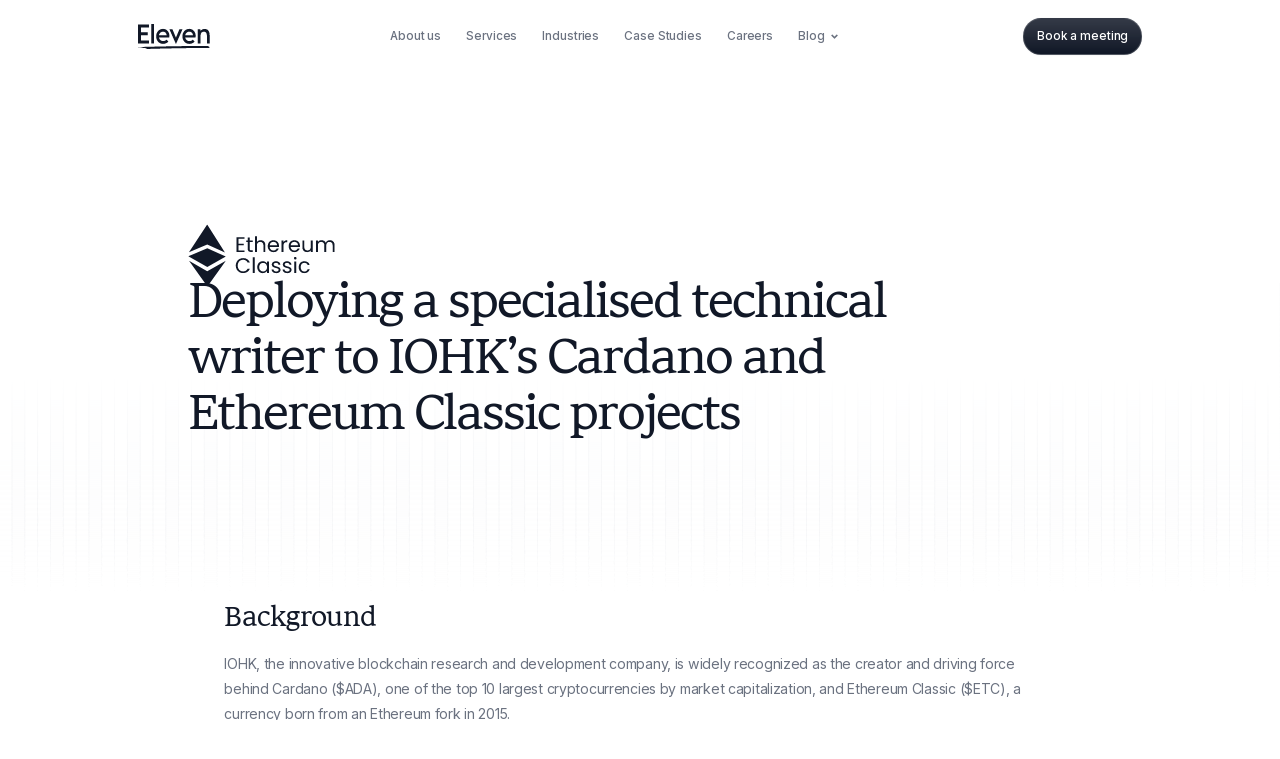

--- FILE ---
content_type: text/html
request_url: https://www.elevenwriting.com/case-studies/iohk
body_size: 16115
content:
<!DOCTYPE html><!-- Last Published: Sat Dec 06 2025 16:30:34 GMT+0000 (Coordinated Universal Time) --><html data-wf-domain="www.elevenwriting.com" data-wf-page="64ff3f8cfb7a6b1644206601" data-wf-site="62fcc3b5e3bddaa838d34c0c" lang="en" data-wf-collection="64ff3f8cfb7a6b16442065be" data-wf-item-slug="iohk"><head><meta charset="utf-8"/><title>IOHK – Works – Eleven Writing</title><meta content="IOHK faced intricate documentation needs for their projects. To fulfill this demand, IOHK contracted a highly specialized Eleven technical writer with decades of experience across multiple programming languages." name="description"/><meta content="IOHK – Works – Eleven Writing" property="og:title"/><meta content="IOHK faced intricate documentation needs for their projects. To fulfill this demand, IOHK contracted a highly specialized Eleven technical writer with decades of experience across multiple programming languages." property="og:description"/><meta content="IOHK – Works – Eleven Writing" property="twitter:title"/><meta content="IOHK faced intricate documentation needs for their projects. To fulfill this demand, IOHK contracted a highly specialized Eleven technical writer with decades of experience across multiple programming languages." property="twitter:description"/><meta property="og:type" content="website"/><meta content="summary_large_image" name="twitter:card"/><meta content="width=device-width, initial-scale=1" name="viewport"/><meta content="FXBq-M6kSoCz5LELERazDn1s9dfxa3Qpikq2GmyIu_E" name="google-site-verification"/><link href="https://cdn.prod.website-files.com/62fcc3b5e3bddaa838d34c0c/css/eleven-writing.shared.58307855a.min.css" rel="stylesheet" type="text/css"/><link href="https://fonts.googleapis.com" rel="preconnect"/><link href="https://fonts.gstatic.com" rel="preconnect" crossorigin="anonymous"/><script src="https://ajax.googleapis.com/ajax/libs/webfont/1.6.26/webfont.js" type="text/javascript"></script><script type="text/javascript">WebFont.load({  google: {    families: ["Inter:regular,500,600"]  }});</script><script type="text/javascript">!function(o,c){var n=c.documentElement,t=" w-mod-";n.className+=t+"js",("ontouchstart"in o||o.DocumentTouch&&c instanceof DocumentTouch)&&(n.className+=t+"touch")}(window,document);</script><link href="https://cdn.prod.website-files.com/62fcc3b5e3bddaa838d34c0c/62fef794e099138926bd35ef_Favicon.png" rel="shortcut icon" type="image/x-icon"/><link href="https://cdn.prod.website-files.com/62fcc3b5e3bddaa838d34c0c/63030b90dac694333ccede54_Webclip.png" rel="apple-touch-icon"/><link href="https://www.elevenwriting.com/case-studies/iohk" rel="canonical"/><meta name="viewport" content="width=device-width, initial-scale=1, user-scalable=no">
<style>
* {-webkit-font-smoothing: antialiased;-moz-osx-font-smoothing: grayscale;}
.global-styles, .css {display: none;}
::selection {background: #000000; color: #FFFFFF; text-shadow: none;}
.splide__sr {display: none !important;}
</style>

<!-- google analytics - DEPRECRATED
<script async src="https://www.googletagmanager.com/gtag/js?id=UA-169293391-1"></script>
<script>
window.dataLayer = window.dataLayer || [];
function gtag(){dataLayer.push(arguments);}
gtag('js', new Date());
gtag('config', 'UA-169293391-1');
</script> --> 

<!-- Google Tag Manager -->
<script>(function(w,d,s,l,i){w[l]=w[l]||[];w[l].push({'gtm.start':
new Date().getTime(),event:'gtm.js'});var f=d.getElementsByTagName(s)[0],
j=d.createElement(s),dl=l!='dataLayer'?'&l='+l:'';j.async=true;j.src=
'https://www.googletagmanager.com/gtm.js?id='+i+dl;f.parentNode.insertBefore(j,f);
})(window,document,'script','dataLayer','GTM-55KMHFGK');</script>
<!-- End Google Tag Manager -->

<!-- hotjar -->
<script>
(function(h,o,t,j,a,r){
  h.hj=h.hj||function(){(h.hj.q=h.hj.q||[]).push(arguments)};
  h._hjSettings={hjid:3128744,hjsv:6};
  a=o.getElementsByTagName('head')[0];
  r=o.createElement('script');r.async=1;
  r.src=t+h._hjSettings.hjid+j+h._hjSettings.hjsv;
  a.appendChild(r);
})(window,document,'https://static.hotjar.com/c/hotjar-','.js?sv=');
</script>

<!-- Custom Form Select -->
<script defer src="https://cdn.jsdelivr.net/npm/@finsweet/attributes-selectcustom@1/selectcustom.js"></script>
</head><body><div class="page-wrapper"><div class="global-styles"><div class="css w-embed">CODE
<style>
/* removes top margin on first element in any rich text */
.w-richtext>:first-child {margin-top: 0;}

/* removes bottom margin on last element in any rich text */
.w-richtext>:last-child, .w-richtext ol li:last-child, .w-richtext ul li:last-child {margin-bottom: 0;}

/* makes all link elements listed below to inherit color from their parent */
a, .w-tab-link, .w-nav-link, .w-dropdown-btn, .w-dropdown-toggle, .w-dropdown-link {color: inherit;}

/* hides focus outline for main content element */
main:focus-visible {outline: -webkit-focus-ring-color auto 0px;}

/* reset selects, buttons, and links styles */
.w-input, .w-select, a {color: inherit;text-decoration: inherit;font-size: inherit;}

/* text area resize vertical */
textarea {resize: vertical;}
</style></div><div class="css w-embed">CODE
<style>
/* prevents all click and hover interaction with an element */
.events-none, .background-shapes_wrapper {pointer-events: none;}

/* enables all click and hover interaction with an element */
.events-auto{pointer-events: auto;}

/* enables you to add class of square which creates and maintains a 1:1 dimension of a div */
.square {aspect-ratio: 1/1;}

/* makes sure containers never lose their center alignment */
.container-medium, .container-small, .container-large {margin-right: auto !important;margin-left: auto !important;}

/* applies "..." after 5 lines of text */
.text-style-5lines {display:-webkit-box;overflow: hidden;-webkit-line-clamp: 5;-webkit-box-orient: vertical;}

/* applies "..." after 3 lines of text */
.text-style-3lines {display:-webkit-box;overflow: hidden;-webkit-line-clamp: 3;-webkit-box-orient: vertical;}

/* applies "..." after 2 lines of text */
.text-style-2lines {display:-webkit-box;overflow: hidden;-webkit-line-clamp: 2;-webkit-box-orient: vertical;}
</style></div><div class="css w-embed"><style>
/* accessible fluid responsive base font size */
html { font-size: 1rem; }
@media screen and (max-width:1600px) { html { font-size: calc(0.4rem + 0.4801920768307323vw); } }
@media screen and (max-width:767px) { html { font-size: calc(0.7496736292428199rem + 0.5221932114882506vw); } }

/* nav dropdown current */
.nav_dropdown-toggle.is-current .nav_dropdown-icon {color: #9ca3af;}

/* always show form */
.form_main, .email-form {display: grid !important;}

/* hide scrollbars */
.toc_sidebar::-webkit-scrollbar {display: none;}
.toc_sidebar {-ms-overflow-style: none; scrollbar-width: none;}
.toc_link-content::-webkit-scrollbar {display: none;}
.toc_link-content {-ms-overflow-style: none; scrollbar-width: none;}

/* custom bullet point */
.text-style-rte[data-list-color] ol,
.text-style-rte[data-list-color] ul {gap: 1.5rem;}
.text-style-rte[data-list-color="brand-normal"] li {list-style-image: url(https://cdn.prod.website-files.com/62f12c2ac0cbdfbd0d5e9796/62fa6a6d41722164b6fccc19_list-icon_brand-normal.svg);}
.text-style-rte[data-list-color="accent2-bright"] li {list-style-image: url(https://cdn.prod.website-files.com/62f12c2ac0cbdfbd0d5e9796/62fa68d1749daea7248cb5e9_list-item-icon_accent2-bright.svg);}
.text-style-rte[data-list-color="accent2-dark"] li {list-style-image: url(https://cdn.prod.website-files.com/62f12c2ac0cbdfbd0d5e9796/62f7b08d1068fd57b17a144d_list-item_bullet.svg);}

/* webflow slider nav */
.w-slider-dot {background-color: currentColor;}
.w-slider-dot.w-active {background-color: #1f5dff;}

/* testimonial slider arrows */
@media only screen and (min-width: 992px) {.testimonial_slider-arrow.is-left {left: calc(5rem + (3/7 * (100% - 5rem)));}.testimonial_slider-arrow.is-right {left: calc(9.5rem + (3/7 * (100% - 5rem)));}}
@media only screen and (max-width: 767px) {.aspect_wrapper.is-testimonial {box-shadow: -1.5rem 1rem 0 0 #FEFBF5;}}

/* address text style reset */
address{font-style:normal}

/* balanced text wrapping */
[text-balance]{text-wrap:balance}

/* gradient buttons */
.button:hover>.button-bg-gradient{opacity:0}

/* homepage styles */
.home-partner-li>*{position:relative}
.swiper-arrows:has(>.swiper-button-lock){display:none}
</style></div></div><div class="nav_component"><nav class="nav"><div class="nav_container"><div class="nav_close"></div><div class="nav_background"></div><div class="nav_brand-wrapper"><a href="/" class="nav_brand w-inline-block"><div class="icon-embed is-height w-embed"><svg height="100%" viewBox="0 0 92 32" fill="currentColor" xmlns="http://www.w3.org/2000/svg">
<path d="M91.5239 30.125C91.4195 30.4626 90.8883 30.5865 90.6117 30.5884C86.8219 30.6094 83.0302 30.6361 79.2404 30.6705C76.6833 30.6933 74.1262 30.7201 71.571 30.7468C60.2656 30.8745 48.9602 31.0596 37.6511 31.3018C28.6024 31.4964 19.5482 31.7291 10.4903 31.998C10.5581 31.9579 10.9519 31.7767 11.0178 31.75C12.5253 31.0786 8.9901 31.4277 9.10001 30.6743C7.66577 30.9737 6.42386 30.7201 6.17108 30.6609C6.01355 30.4359 5.73696 30.3195 5.48418 30.247C5.16363 30.1536 4.83209 30.1135 4.50238 30.0601C4.03346 29.9647 3.44547 29.8827 2.70912 29.8388C1.32617 29.774 0.415801 29.8961 0.0293076 29.9647C0.0164855 29.9666 0.00549517 29.9609 0 29.9514C0.00366345 29.9323 0.00915862 29.9132 0.0164855 29.898C0.020149 29.8903 0.0219807 29.8827 0.0274759 29.8751C0.102577 29.7072 0.272927 29.6138 0.459763 29.5623C0.472585 29.5585 0.485407 29.5546 0.498229 29.5508C0.522041 29.5451 0.545854 29.5394 0.567834 29.5356C0.708877 29.5089 0.848088 29.4993 0.954328 29.4974C5.17279 29.3715 9.38758 29.2533 13.6042 29.1446C13.7031 29.1427 13.8002 29.1407 13.8973 29.1388C15.9213 29.0854 17.9454 29.0339 19.9695 28.9862C31.262 28.7135 42.5473 28.4999 53.8325 28.3454C65.1215 28.189 76.4085 28.0955 87.6974 28.0554C88.8716 28.0516 90.1227 28.414 91.0477 29.1922C91.2656 29.3754 91.632 29.7759 91.5239 30.125Z" fill="currentColor"/>
<path d="M0.0410156 24.9047H13.9566V21.1014H3.70813V14.3683H12.5499V10.565H3.70813V4.33174H13.9566V0.574219H0.0410156V24.9047Z" fill="currentColor"/>
<path d="M20.4423 0H16.9492V24.9046H20.4423V0Z" fill="currentColor"/>
<path d="M31.9696 6.21802C27.0844 6.21802 23.1719 10.2941 23.1719 15.8483C23.1719 21.3874 27.0863 25.4787 32.0283 25.4787C34.2318 25.4787 36.9996 24.6337 38.8991 22.4593L36.5361 20.014C35.144 21.3874 33.435 21.9157 32.1015 21.9157C29.4785 21.9157 27.3189 20.0446 26.7236 17.3113H39.7252V17.296L39.7838 17.3113C40.0018 16.6781 40.1318 15.9838 40.1318 15.1083C40.13 10.4753 36.9703 6.21802 31.9696 6.21802ZM26.6796 14.4445C27.2017 11.6674 29.332 9.76573 31.9843 9.76573C34.7392 9.76573 36.3768 11.8333 36.7248 14.4445H26.6796Z" fill="currentColor"/>
<path d="M65.5439 6.21802C60.6587 6.21802 56.7461 10.2941 56.7461 15.8483C56.7461 21.3874 60.6605 25.4787 65.6025 25.4787C67.806 25.4787 70.5738 24.6337 72.4733 22.4593L70.1104 20.014C68.7182 21.3874 67.0092 21.9157 65.6757 21.9157C63.0527 21.9157 60.8931 20.0446 60.2978 17.3113H73.2994V17.296L73.358 17.3113C73.576 16.6781 73.706 15.9838 73.706 15.1083C73.7042 10.4753 70.5445 6.21802 65.5439 6.21802ZM60.252 14.4445C60.7741 11.6674 62.9044 9.76573 65.5567 9.76573C68.3116 9.76573 69.9492 11.8333 70.2972 14.4445H60.252Z" fill="currentColor"/>
<path d="M85.207 6.33984C82.9466 6.33984 81.0911 7.2611 79.829 8.90526L79.6697 6.79189H76.3945V24.9043H79.8876V15.108C79.8876 11.5908 81.5252 9.85513 84.0914 9.85513C86.5991 9.85513 88.0919 11.259 88.0919 15.108V24.9043H91.585V15.108C91.585 8.24149 88.6433 6.33984 85.207 6.33984Z" fill="currentColor"/>
<path d="M56.8503 6.79224H52.9066L48.4574 17.4792L44.0356 6.79224H40.1523L48.3988 25.5093H48.5728L56.8503 6.79224Z" fill="currentColor"/>
</svg></div></a></div><nav class="nav_menu"><div class="nav_links"><a href="/about/our-story" class="nav_link w-inline-block"><div class="text-style-action is-nav">About us</div></a><a href="/products-services" class="nav_link w-inline-block"><div class="text-style-action is-nav">Services</div></a><a href="/industries" class="nav_link w-inline-block"><div class="text-style-action is-nav">Industries</div></a><a href="/case-studies" class="nav_link w-inline-block"><div class="text-style-action is-nav">Case Studies</div></a><a href="/careers" class="nav_link w-inline-block"><div class="text-style-action is-nav">Careers</div></a><div class="nav-option-mobile"><a href="/blog" class="nav_link w-inline-block"><div class="text-style-action is-nav">Blog</div></a></div><div class="nav-option-desktop"><div data-hover="true" data-delay="500" data-w-id="b3889d1e-fbc1-d948-1062-49c777e465ef" class="nav_dropdown static w-dropdown"><div class="nav_dropdown-toggle w-dropdown-toggle"><a href="/blog" class="w-inline-block"><div class="text-style-action is-nav">Blog</div></a><div class="nav_dropdown-icon"><div class="icon-embed w-embed"><svg width="100%" style="" viewBox="0 0 24 24" fill="currentColor" xmlns="http://www.w3.org/2000/svg">
<path d="M12.0001 15L7.75708 10.757L9.17208 9.343L12.0001 12.172L14.8281 9.343L16.2431 10.757L12.0001 15Z" fill="currentColor"/>
</svg></div></div></div><nav class="v2_nav_dropdown-list w-dropdown-list"><div class="v2-nav-underline"></div><div class="v2-nav-dropdown-frame knowledge"><div class="nav-dropdown-page-wrapper"><div class="nav-knowledge-base-wrapper"><div class="nav-subject-title">Learn</div><div class="div-block-215"><a data-w-id="312cd4da-bcb5-0cff-52a1-3b7e5e9e9386" href="/blog?tab=content-marketing" class="nav-knowledge-link w-inline-block"><div class="nav-knowledge-base-item-wrapper"><div class="nav-icon-frame"><img src="https://cdn.prod.website-files.com/62fcc3b5e3bddaa838d34c0c/655e0caaedbcfd43045e262b_content-migration.svg" loading="lazy" alt=""/></div><div><div class="nav-knowledge-title">Content Marketing</div><div class="nav-trait-text">Improve your marketing knowledge</div></div></div></a><a data-w-id="fa5a9c1d-a0bd-56f7-ff73-20aea3c0a5ac" href="/grammar" class="nav-knowledge-link w-inline-block"><div class="nav-knowledge-base-item-wrapper"><div class="nav-icon-frame"><img src="https://cdn.prod.website-files.com/62fcc3b5e3bddaa838d34c0c/655e0c80ef88114abbd77c1a_editing.svg" loading="lazy" alt=""/></div><div><div class="nav-knowledge-title">Editing</div><div class="nav-trait-text">Learn rules around grammar</div></div></div></a><a data-w-id="aad37b12-dc77-07cc-2aae-c5c0b4b49516" href="/blog?tab=writing-tips" class="nav-knowledge-link w-inline-block"><div class="nav-knowledge-base-item-wrapper"><div class="nav-icon-frame"><img src="https://cdn.prod.website-files.com/62fcc3b5e3bddaa838d34c0c/655e0c802fdddbd978d516e1_writing.svg" loading="lazy" alt=""/></div><div><div class="nav-knowledge-title">Writing</div><div class="nav-trait-text">Get better at writing</div></div></div></a><a data-w-id="4ca00ddc-d53c-91da-2fe8-b8c401897434" href="/blog?tab=case-studies" class="nav-knowledge-link w-inline-block"><div class="nav-knowledge-base-item-wrapper"><div class="nav-icon-frame"><img src="https://cdn.prod.website-files.com/62fcc3b5e3bddaa838d34c0c/67ecfbce08eec1cb987cd070_case-studies.svg" loading="lazy" alt=""/></div><div><div class="nav-knowledge-title">Case Studies</div><div class="nav-trait-text">See the results of SEO case studies</div></div></div></a><a data-w-id="866f1ce3-56a7-c637-283d-1ffaab10010a" href="/blog" class="nav-knowledge-link w-inline-block"><div class="nav-knowledge-base-item-wrapper"><div class="nav-icon-frame"><img src="https://cdn.prod.website-files.com/62fcc3b5e3bddaa838d34c0c/655e0c81018b29098de2b9c4_see-all.svg" loading="lazy" alt=""/></div><div><div class="nav-knowledge-title">See all articles</div><div class="nav-trait-text">Improve your marketing knowledge</div></div></div></a></div></div></div><div id="w-node-_9dea2678-1aeb-3910-12d0-4cd7582be557-0346e5c0" class="nav_dynamic-wrapper"><div class="nav_blog-wrapper"><div class="w-dyn-list"><div role="list" class="blog-thumbnail_nav-list w-dyn-items"><div role="listitem" class="blog-nav-thumbnail-item w-dyn-item"><a href="/blog/how-to-calculate-roi-content-marketing" class="blog-thumbnail_link nav w-inline-block"><div class="blog-thumbnail_wrapper"><div class="blog-thumbnail_content-wrapper"><div class="blog-thumbnail_info-wrapper"><div style="color:#0f6394" class="blog-thumbnail_catagory">Content Marketing</div><h3 class="blog-nav-thumbnail_heading text-style-3lines">How To Calculate ROI On Content Marketing</h3></div><div class="blog-thumbnail_profile-banner"><div class="blog-thumbnail_profile-pic"><img loading="lazy" src="https://cdn.prod.website-files.com/62fcc3b5e3bdda3ad0d34c11/6311e8d23157c44277dccf35_62fe8425313c08432810f497_Christian%2520R.jpeg" alt=""/></div><div><div class="blog-thumbnail_author-comment">Written by</div><div>Christian Rigg</div></div></div></div></div><div class="blog-thumbnail_bg-wrapper"><div class="blog-thumbnail_bg-item is-content-marketing"></div><div class="blog-thumbnail_bg-item is-writing-tips w-condition-invisible"></div><div class="blog-thumbnail_bg-item is-grammar-guide w-condition-invisible"></div><div class="blog-thumbnail_bg-item is-case-studies w-condition-invisible"></div><div class="blog-thumbnail_bg-item is-not-set w-condition-invisible"></div></div></a></div></div></div><div class="w-dyn-list"><div role="list" class="blog-thumbnail_nav-list w-dyn-items"><div role="listitem" class="blog-nav-thumbnail-item w-dyn-item"><a href="/blog/how-to-identify-and-fix-content-decay" class="blog-thumbnail_link nav w-inline-block"><div class="blog-thumbnail_wrapper"><div class="blog-thumbnail_content-wrapper"><div class="blog-thumbnail_info-wrapper"><div style="color:#0f6394" class="blog-thumbnail_catagory">Content Marketing</div><h3 class="blog-nav-thumbnail_heading text-style-3lines">How To Identify And Fix Content Decay In 7 Easy Steps</h3></div><div class="blog-thumbnail_profile-banner"><div class="blog-thumbnail_profile-pic"><img loading="lazy" src="https://cdn.prod.website-files.com/62fcc3b5e3bdda3ad0d34c11/653915c886390426e3d01a1f_TUW3MEGAG-U04PXE6PDFH-8aa85d1d060d-512.jpeg" alt="" sizes="100vw" srcset="https://cdn.prod.website-files.com/62fcc3b5e3bdda3ad0d34c11/653915c886390426e3d01a1f_TUW3MEGAG-U04PXE6PDFH-8aa85d1d060d-512-p-500.jpeg 500w, https://cdn.prod.website-files.com/62fcc3b5e3bdda3ad0d34c11/653915c886390426e3d01a1f_TUW3MEGAG-U04PXE6PDFH-8aa85d1d060d-512.jpeg 512w"/></div><div><div class="blog-thumbnail_author-comment">Written by</div><div>Caroline Grape</div></div></div></div></div><div class="blog-thumbnail_bg-wrapper"><div class="blog-thumbnail_bg-item is-content-marketing"></div><div class="blog-thumbnail_bg-item is-writing-tips w-condition-invisible"></div><div class="blog-thumbnail_bg-item is-case-studies w-condition-invisible"></div><div class="blog-thumbnail_bg-item is-not-set w-condition-invisible"></div></div></a></div></div></div></div></div></div></nav></div></div></div><div class="nav_buttons-wrapper"><div class="nav_buttons"><a href="/contact" class="button is-dark w-inline-block"><div class="text-style-action">Book a meeting</div></a></div></div></nav><div class="nav_buttons-wrapper is-desktop"><div class="nav_buttons"><a href="/contact" class="button is-dark w-inline-block"><div class="text-style-action">Book a meeting</div></a></div></div><a href="#" class="nav_menu-button w-inline-block"><div data-is-ix2-target="1" class="nav_menu-lottie" data-w-id="250d3a11-70b8-fcb2-4c3b-fe260346e5ed" data-animation-type="lottie" data-src="https://cdn.prod.website-files.com/61e07331e7e48c6666a01413/61e07331e7e48c1091a01419_white-hamburger-darkbluebg.json" data-loop="0" data-direction="1" data-autoplay="0" data-renderer="svg" data-default-duration="1.6" data-duration="0" data-ix2-initial-state="0"></div></a></div></nav></div><main class="main-wrapper"><header class="hero"><div class="section_padding case-study"><div class="container-large"><div class="work-hero-container"><div class="case-study-bg-image-wrapper has-stats w-condition-invisible"><img src="https://cdn.prod.website-files.com/62fcc3b5e3bddaa838d34c0c/64fc6f203c8cb08c9de56ed0_work-background-graphic.svg" loading="lazy" alt=""/></div><div class="case-study-bg-image-wrapper no-stat"><img src="https://cdn.prod.website-files.com/62fcc3b5e3bddaa838d34c0c/64fc6f203c8cb08c9de56ed0_work-background-graphic.svg" loading="lazy" alt=""/></div><div class="work-hero-wrapper"><div class="work-title-wrapper"><div class="work-logo-frame"><img loading="lazy" alt="Our client Ethereum Classic&#x27;s Logo" src="https://cdn.prod.website-files.com/62fcc3b5e3bdda3ad0d34c11/655dce268278aa64953c034f_Positioning%3DDefault%2C%20Brand%3DEtherium.svg" class="work_logo-img"/></div><h1 class="work-title">Deploying a specialised technical writer to IOHK’s Cardano and Ethereum Classic projects</h1></div><div class="work-stat-wrapper w-condition-invisible"><div id="w-node-_2d068498-36c9-3f5f-0c68-5f1c85d3a079-44206601" class="work-stat-frame"><div class="work-stat-graphic-wrapper"><img loading="lazy" src="" alt="" class="case-study-icon w-dyn-bind-empty"/></div><div class="work-stat-text-wrapper"><div class="work-stat-value-text w-dyn-bind-empty"></div><div class="w-dyn-bind-empty"></div></div></div><div id="w-node-_6d4644b8-bb63-b716-69d3-4c2630f22565-44206601" class="work-stat-frame"><div class="work-stat-graphic-wrapper"><img loading="lazy" src="" alt="" class="case-study-icon w-dyn-bind-empty"/></div><div class="work-stat-text-wrapper"><div class="work-stat-value-text w-dyn-bind-empty"></div><div class="w-dyn-bind-empty"></div></div></div><div id="w-node-_2b3d352c-ba60-0e9f-94f5-d1566341a006-44206601" class="work-stat-frame"><div class="work-stat-graphic-wrapper"><img loading="lazy" src="" alt="" class="case-study-icon w-dyn-bind-empty"/></div><div class="work-stat-text-wrapper"><div class="work-stat-value-text w-dyn-bind-empty"></div><div class="w-dyn-bind-empty"></div></div></div></div><div class="work-background-wrapper"><div class="work-background-frame background-color-accent1-light w-condition-invisible"><img src="https://cdn.prod.website-files.com/62fcc3b5e3bddaa838d34c0c/65019f120894bd7be957c729_yellow-grid-bg.svg" loading="lazy" alt="" class="work-background-grid"/></div><div class="work-background-frame background-color-accent2-light w-condition-invisible"><img src="https://cdn.prod.website-files.com/62fcc3b5e3bddaa838d34c0c/65019d89b724853edd0cb35a_purple-grid-bg.svg" loading="lazy" alt="" class="work-background-grid"/></div><div class="work-background-frame background-color-accent3-light w-condition-invisible"><img src="https://cdn.prod.website-files.com/62fcc3b5e3bddaa838d34c0c/65019efe42146ec0dc9eef63_lightblue-grid-bg.svg" loading="lazy" alt="" class="work-background-grid"/></div><div class="work-background-frame background-color-accent3-lighter"><img src="https://cdn.prod.website-files.com/62fcc3b5e3bddaa838d34c0c/65019efec0531031ec9bb86f_darkblue-grid-bg.svg" loading="lazy" alt="" class="work-background-grid"/></div></div><div class="stat-spacer w-condition-invisible"></div></div></div></div></div></header><section class="new-section"><div class="container-small"><div class="stat-spacer w-condition-invisible"></div><div class="work-content-wrapper"><div class="large-video-wrapper w-condition-invisible"><div class="large-video-wrapper w-embed"></div></div><div class="works-text-content-wrapper"><div class="text-style-rte w-richtext"><h2>Background</h2><p>IOHK, the innovative blockchain research and development company, is widely recognized as the creator and driving force behind Cardano ($ADA), one of the top 10 largest cryptocurrencies by market capitalization, and Ethereum Classic ($ETC), a currency born from an Ethereum fork in 2015. </p><h3>IOHK&#x27;s problem and Eleven&#x27;s solution</h3><p>IOHK faced intricate documentation needs for their projects, requiring the expertise of a highly specialized technical writer with decades of experience across multiple programming languages.</p><p>We were approached by IOHK on 6th October 2020, and on 7th October 2020 we provided our solution: Neil, a highly seasoned technical writer from the Eleven team. With 40+ years of technology management and software development leadership experience, and with a recent focus on blockchain technology, we were confident Neil would be an excellent candidate.</p><p>We made the connection and were thrilled when IOHK confirmed their interest in Neil and when Neil confirmed he was equally as excited by the opportunity. After some simple paperwork and a swift onboarding, Neil began working directly with IOHK in January 2021 and continues to work on IOHK&#x27;s Ethereum Classic project at the current time of writing (November 2023, 2 years and 10 months later).</p><h2>Neil&#x27;s Expertise</h2><p>Neil brought a wealth of experience to his role at IOHK:</p><ul role="list"><li>Over 40 years of senior software development experience</li><li>Proficiency in more than 10 popular programming languages</li><li>Led the development team responsible for McDonald’s Corporation’s point-of-sale software</li><li>Holds an MBA in Technology Management</li><li>Worked in senior development roles at Fujitsu for over 30 years</li></ul><h2>The Results</h2><p>Neil seamlessly integrated into the IOHK team, working full-time for 2 years and 10 months with IOHK at the time of writing and still going. His ability to adapt to IOHK&#x27;s complex needs and his dedication to delivering high-quality technical documentation proved instrumental in the success of the collaboration.</p><h3>Client Testimonial</h3><p>“Neil is a valuable team member. He has learned a great deal of knowledge on the blockchain industry and particularly on Ethereum-based chains. His cooperation with the Marketing and communications team is aligned. He is also very flexible on working hours, as the majority of the team is Europe-based, given the timezone difference. He adapted his working hours to be present during the key meetings with the ETC Mantis team. He is detail-oriented.” - David Rosales, IOHK</p><h3>Ongoing Contribution</h3><p>After 2 years and 10 months (the collaboration began in January 2021), Neil continues to work with IOHK, providing technical documentation for the Ethereum Classic and Cardano projects. His in-depth understanding of blockchain technology, coupled with his vast experience, makes him an invaluable asset to IOHK&#x27;s vast documentation projects.</p></div><div class="work-checklist-wrapper w-condition-invisible"><div class="work-checklist-item w-condition-invisible"><div class="work-list-icon-frame"><img src="https://cdn.prod.website-files.com/62fcc3b5e3bddaa838d34c0c/6504c844245f78f8ab582c3a_check-icon.svg" loading="lazy" alt=""/></div><div class="work-list-text w-dyn-bind-empty"></div></div><div class="work-checklist-item w-condition-invisible"><div class="work-list-icon-frame"><img src="https://cdn.prod.website-files.com/62fcc3b5e3bddaa838d34c0c/6504c844245f78f8ab582c3a_check-icon.svg" loading="lazy" alt=""/></div><div class="work-list-text w-dyn-bind-empty"></div></div><div class="work-checklist-item w-condition-invisible"><div class="work-list-icon-frame"><img src="https://cdn.prod.website-files.com/62fcc3b5e3bddaa838d34c0c/6504c844245f78f8ab582c3a_check-icon.svg" loading="lazy" alt=""/></div><div class="work-list-text w-dyn-bind-empty"></div></div><div class="work-checklist-item w-condition-invisible"><div class="work-list-icon-frame"><img src="https://cdn.prod.website-files.com/62fcc3b5e3bddaa838d34c0c/6504c844245f78f8ab582c3a_check-icon.svg" loading="lazy" alt=""/></div><div class="work-list-text w-dyn-bind-empty"></div></div></div></div></div></div></section><section class="new-section"><div class="container-large"><div class="section-content-wrapper"><div class="new-header-wrapper"><div id="w-node-c6a83942-774e-f5f5-3c1a-4ae858bb7ba2-44206601" class="header-frame small-spacing"><h2 class="new-h2">Read more case studies</h2><div class="subheading-paragraph-wrapper"><p class="text-size-large">Learn how we drive impact for clients.</p></div></div></div><div class="thumbnail-wrapper"><div class="work-thumbnail-wrapper w-dyn-list"><div role="list" class="work-thumbnail-list secondary w-dyn-items"><div role="listitem" class="work-thumbnail-item w-dyn-item"><div class="work-thumbnail-card secondary"><div id="w-node-c6a83942-774e-f5f5-3c1a-4ae858bb7bc3-44206601" class="work-thumbnail-frame secondary"><div class="work-thumbnail-client-logo-wrapper"><div class="work-thumbnail-client-logo-frame secondary"><img loading="lazy" alt="AlpInsider&#x27;s logo" src="https://cdn.prod.website-files.com/62fcc3b5e3bdda3ad0d34c11/62fcc3b5e3bddab295d34dba_case-study_alpinsider.svg" class="work-thumbnail-client-image"/></div></div><div class="work-gradient-wrapper"><div class="work-gradient-frame background-color-accent2-light"><img src="https://cdn.prod.website-files.com/62fcc3b5e3bddaa838d34c0c/65019d89b724853edd0cb35a_purple-grid-bg.svg" loading="lazy" alt=""/></div><div class="work-gradient-frame background-color-accent1-light w-condition-invisible"><img src="https://cdn.prod.website-files.com/62fcc3b5e3bddaa838d34c0c/65019f120894bd7be957c729_yellow-grid-bg.svg" loading="lazy" alt=""/></div><div class="work-gradient-frame background-color-accent3-light w-condition-invisible"><img src="https://cdn.prod.website-files.com/62fcc3b5e3bddaa838d34c0c/65019efe42146ec0dc9eef63_lightblue-grid-bg.svg" loading="lazy" alt=""/></div><div class="work-gradient-frame background-color-accent3-lighter w-condition-invisible"><img src="https://cdn.prod.website-files.com/62fcc3b5e3bddaa838d34c0c/65019efec0531031ec9bb86f_darkblue-grid-bg.svg" loading="lazy" alt=""/></div></div></div><div id="w-node-c6a83942-774e-f5f5-3c1a-4ae858bb7bd0-44206601" class="work-thumbnail-content-wrapper"><div class="work-thumbnail-text-wrapper"><h3 class="card-heading text-style-3lines">The AlpInsider Story: 2K to 70K monthly visits in 11 months</h3><div class="card-paragraph text-style-3lines">AlpInsider is an Eleven experiment that has quickly become an established and trusted mountain sports blog. We created AlpInsider from scratch to demonstrate the power of data-driven content strategy and deep-dive articles from topic experts.</div></div><a href="/case-studies/alpinsider" class="button is-secondary w-inline-block"><div class="text-style-action">Learn More</div></a></div></div></div><div role="listitem" class="work-thumbnail-item w-dyn-item"><div class="work-thumbnail-card secondary"><div id="w-node-c6a83942-774e-f5f5-3c1a-4ae858bb7bc3-44206601" class="work-thumbnail-frame secondary"><div class="work-thumbnail-client-logo-wrapper"><div class="work-thumbnail-client-logo-frame secondary"><img loading="lazy" alt="Our client Marie Claire&#x27;s logo" src="https://cdn.prod.website-files.com/62fcc3b5e3bdda3ad0d34c11/62fcc3b5e3bdda7650d34db9_case-study_marie-claire.svg" class="work-thumbnail-client-image"/></div></div><div class="work-gradient-wrapper"><div class="work-gradient-frame background-color-accent2-light w-condition-invisible"><img src="https://cdn.prod.website-files.com/62fcc3b5e3bddaa838d34c0c/65019d89b724853edd0cb35a_purple-grid-bg.svg" loading="lazy" alt=""/></div><div class="work-gradient-frame background-color-accent1-light w-condition-invisible"><img src="https://cdn.prod.website-files.com/62fcc3b5e3bddaa838d34c0c/65019f120894bd7be957c729_yellow-grid-bg.svg" loading="lazy" alt=""/></div><div class="work-gradient-frame background-color-accent3-light"><img src="https://cdn.prod.website-files.com/62fcc3b5e3bddaa838d34c0c/65019efe42146ec0dc9eef63_lightblue-grid-bg.svg" loading="lazy" alt=""/></div><div class="work-gradient-frame background-color-accent3-lighter w-condition-invisible"><img src="https://cdn.prod.website-files.com/62fcc3b5e3bddaa838d34c0c/65019efec0531031ec9bb86f_darkblue-grid-bg.svg" loading="lazy" alt=""/></div></div></div><div id="w-node-c6a83942-774e-f5f5-3c1a-4ae858bb7bd0-44206601" class="work-thumbnail-content-wrapper"><div class="work-thumbnail-text-wrapper"><h3 class="card-heading text-style-3lines">We helped Marie Claire migrate 40,000 articles to their new CMS</h3><div class="card-paragraph text-style-3lines">Marie Claire turned to us for assistance with an ambitious manual content migration project, transferring over 40,000 articles from its existing proprietary CMS to a new custom platform.</div></div><a href="/case-studies/marie-claire" class="button is-secondary w-inline-block"><div class="text-style-action">Learn More</div></a></div></div></div><div role="listitem" class="work-thumbnail-item w-dyn-item"><div class="work-thumbnail-card secondary"><div id="w-node-c6a83942-774e-f5f5-3c1a-4ae858bb7bc3-44206601" class="work-thumbnail-frame secondary"><div class="work-thumbnail-client-logo-wrapper"><div class="work-thumbnail-client-logo-frame secondary"><img loading="lazy" alt="Future Logo" src="https://cdn.prod.website-files.com/62fcc3b5e3bdda3ad0d34c11/6525191d689a245e52a5cfc1_Positioning%3DDefault%2C%20Brand%3DFuture.svg" class="work-thumbnail-client-image"/></div></div><div class="work-gradient-wrapper"><div class="work-gradient-frame background-color-accent2-light w-condition-invisible"><img src="https://cdn.prod.website-files.com/62fcc3b5e3bddaa838d34c0c/65019d89b724853edd0cb35a_purple-grid-bg.svg" loading="lazy" alt=""/></div><div class="work-gradient-frame background-color-accent1-light w-condition-invisible"><img src="https://cdn.prod.website-files.com/62fcc3b5e3bddaa838d34c0c/65019f120894bd7be957c729_yellow-grid-bg.svg" loading="lazy" alt=""/></div><div class="work-gradient-frame background-color-accent3-light"><img src="https://cdn.prod.website-files.com/62fcc3b5e3bddaa838d34c0c/65019efe42146ec0dc9eef63_lightblue-grid-bg.svg" loading="lazy" alt=""/></div><div class="work-gradient-frame background-color-accent3-lighter w-condition-invisible"><img src="https://cdn.prod.website-files.com/62fcc3b5e3bddaa838d34c0c/65019efec0531031ec9bb86f_darkblue-grid-bg.svg" loading="lazy" alt=""/></div></div></div><div id="w-node-c6a83942-774e-f5f5-3c1a-4ae858bb7bd0-44206601" class="work-thumbnail-content-wrapper"><div class="work-thumbnail-text-wrapper"><h3 class="card-heading text-style-3lines">Scaling content production for Future Plc with a team of 30+ expert writers</h3><div class="card-paragraph text-style-3lines">Industry-leading digital publisher Future Plc faced a significant challenge: scaling content production across its giant library of global brands, including TechRadar, Tom’s Guide, GamesRadar, and CreativeBloq.</div></div><a href="/case-studies/future-plc-scaling" class="button is-secondary w-inline-block"><div class="text-style-action">Learn More</div></a></div></div></div><div role="listitem" class="work-thumbnail-item w-dyn-item"><div class="work-thumbnail-card secondary"><div id="w-node-c6a83942-774e-f5f5-3c1a-4ae858bb7bc3-44206601" class="work-thumbnail-frame secondary"><div class="work-thumbnail-client-logo-wrapper"><div class="work-thumbnail-client-logo-frame secondary"><img loading="lazy" alt="Our client Connect Team&#x27;s logo" src="https://cdn.prod.website-files.com/62fcc3b5e3bdda3ad0d34c11/6523cc07897d57288505eab1_Positioning%3DDefault%2C%20Brand%3DConnectteam.svg" class="work-thumbnail-client-image"/></div></div><div class="work-gradient-wrapper"><div class="work-gradient-frame background-color-accent2-light w-condition-invisible"><img src="https://cdn.prod.website-files.com/62fcc3b5e3bddaa838d34c0c/65019d89b724853edd0cb35a_purple-grid-bg.svg" loading="lazy" alt=""/></div><div class="work-gradient-frame background-color-accent1-light w-condition-invisible"><img src="https://cdn.prod.website-files.com/62fcc3b5e3bddaa838d34c0c/65019f120894bd7be957c729_yellow-grid-bg.svg" loading="lazy" alt=""/></div><div class="work-gradient-frame background-color-accent3-light w-condition-invisible"><img src="https://cdn.prod.website-files.com/62fcc3b5e3bddaa838d34c0c/65019efe42146ec0dc9eef63_lightblue-grid-bg.svg" loading="lazy" alt=""/></div><div class="work-gradient-frame background-color-accent3-lighter"><img src="https://cdn.prod.website-files.com/62fcc3b5e3bddaa838d34c0c/65019efec0531031ec9bb86f_darkblue-grid-bg.svg" loading="lazy" alt=""/></div></div></div><div id="w-node-c6a83942-774e-f5f5-3c1a-4ae858bb7bd0-44206601" class="work-thumbnail-content-wrapper"><div class="work-thumbnail-text-wrapper"><h3 class="card-heading text-style-3lines">How we helped Connecteam cut ad spend by over $100K/month*</h3><div class="card-paragraph text-style-3lines">We helped Connecteam to cut its monthly ad spending by over $100K*, more than double its organic traffic, and win nearly 4,000 top-three spots in Google.</div></div><a href="/case-studies/connecteam" class="button is-secondary w-inline-block"><div class="text-style-action">Learn More</div></a></div></div></div><div role="listitem" class="work-thumbnail-item w-dyn-item"><div class="work-thumbnail-card secondary"><div id="w-node-c6a83942-774e-f5f5-3c1a-4ae858bb7bc3-44206601" class="work-thumbnail-frame secondary"><div class="work-thumbnail-client-logo-wrapper"><div class="work-thumbnail-client-logo-frame secondary"><img loading="lazy" alt="Our client TestGorrila&#x27;s logo" src="https://cdn.prod.website-files.com/62fcc3b5e3bdda3ad0d34c11/66c575a6dabd891c14a8aa8a_Clip%20path%20group.svg" class="work-thumbnail-client-image"/></div></div><div class="work-gradient-wrapper"><div class="work-gradient-frame background-color-accent2-light w-condition-invisible"><img src="https://cdn.prod.website-files.com/62fcc3b5e3bddaa838d34c0c/65019d89b724853edd0cb35a_purple-grid-bg.svg" loading="lazy" alt=""/></div><div class="work-gradient-frame background-color-accent1-light w-condition-invisible"><img src="https://cdn.prod.website-files.com/62fcc3b5e3bddaa838d34c0c/65019f120894bd7be957c729_yellow-grid-bg.svg" loading="lazy" alt=""/></div><div class="work-gradient-frame background-color-accent3-light"><img src="https://cdn.prod.website-files.com/62fcc3b5e3bddaa838d34c0c/65019efe42146ec0dc9eef63_lightblue-grid-bg.svg" loading="lazy" alt=""/></div><div class="work-gradient-frame background-color-accent3-lighter w-condition-invisible"><img src="https://cdn.prod.website-files.com/62fcc3b5e3bddaa838d34c0c/65019efec0531031ec9bb86f_darkblue-grid-bg.svg" loading="lazy" alt=""/></div></div></div><div id="w-node-c6a83942-774e-f5f5-3c1a-4ae858bb7bd0-44206601" class="work-thumbnail-content-wrapper"><div class="work-thumbnail-text-wrapper"><h3 class="card-heading text-style-3lines">How Eleven Helped Grow TestGorilla’s Traffic By 490% in 12 Months</h3><div class="card-paragraph text-style-3lines">We helped TestGorilla grow its organic traffic by 490% and increase its traffic value by 140%, delivering 500+ articles and securing top Google rankings.</div></div><a href="/case-studies/testgorilla" class="button is-secondary w-inline-block"><div class="text-style-action">Learn More</div></a></div></div></div><div role="listitem" class="work-thumbnail-item w-dyn-item"><div class="work-thumbnail-card secondary"><div id="w-node-c6a83942-774e-f5f5-3c1a-4ae858bb7bc3-44206601" class="work-thumbnail-frame secondary"><div class="work-thumbnail-client-logo-wrapper"><div class="work-thumbnail-client-logo-frame secondary"><img loading="lazy" alt="Our client Wallpaper&#x27;s logo" src="https://cdn.prod.website-files.com/62fcc3b5e3bdda3ad0d34c11/631bfa20728e6424aa4a07e2_Wallpaper.svg" class="work-thumbnail-client-image"/></div></div><div class="work-gradient-wrapper"><div class="work-gradient-frame background-color-accent2-light w-condition-invisible"><img src="https://cdn.prod.website-files.com/62fcc3b5e3bddaa838d34c0c/65019d89b724853edd0cb35a_purple-grid-bg.svg" loading="lazy" alt=""/></div><div class="work-gradient-frame background-color-accent1-light w-condition-invisible"><img src="https://cdn.prod.website-files.com/62fcc3b5e3bddaa838d34c0c/65019f120894bd7be957c729_yellow-grid-bg.svg" loading="lazy" alt=""/></div><div class="work-gradient-frame background-color-accent3-light w-condition-invisible"><img src="https://cdn.prod.website-files.com/62fcc3b5e3bddaa838d34c0c/65019efe42146ec0dc9eef63_lightblue-grid-bg.svg" loading="lazy" alt=""/></div><div class="work-gradient-frame background-color-accent3-lighter"><img src="https://cdn.prod.website-files.com/62fcc3b5e3bddaa838d34c0c/65019efec0531031ec9bb86f_darkblue-grid-bg.svg" loading="lazy" alt=""/></div></div></div><div id="w-node-c6a83942-774e-f5f5-3c1a-4ae858bb7bd0-44206601" class="work-thumbnail-content-wrapper"><div class="work-thumbnail-text-wrapper"><h3 class="card-heading text-style-3lines">We helped Wallpaper* migrate 20,000+ articles to their new CMS</h3><div class="card-paragraph text-style-3lines">The team at Wallpaper* engaged Eleven to manage and deliver a challenging manual content migration project, moving over 20,000 articles from their Drupal-based CMS to a new proprietary platform.</div></div><a href="/case-studies/wallpaper" class="button is-secondary w-inline-block"><div class="text-style-action">Learn More</div></a></div></div></div><div role="listitem" class="work-thumbnail-item w-dyn-item"><div class="work-thumbnail-card secondary"><div id="w-node-c6a83942-774e-f5f5-3c1a-4ae858bb7bc3-44206601" class="work-thumbnail-frame secondary"><div class="work-thumbnail-client-logo-wrapper"><div class="work-thumbnail-client-logo-frame secondary"><img loading="lazy" alt="google logo" src="https://cdn.prod.website-files.com/62fcc3b5e3bdda3ad0d34c11/65ddce56055dce139b7899c9_google-default.svg" class="work-thumbnail-client-image"/></div></div><div class="work-gradient-wrapper"><div class="work-gradient-frame background-color-accent2-light"><img src="https://cdn.prod.website-files.com/62fcc3b5e3bddaa838d34c0c/65019d89b724853edd0cb35a_purple-grid-bg.svg" loading="lazy" alt=""/></div><div class="work-gradient-frame background-color-accent1-light w-condition-invisible"><img src="https://cdn.prod.website-files.com/62fcc3b5e3bddaa838d34c0c/65019f120894bd7be957c729_yellow-grid-bg.svg" loading="lazy" alt=""/></div><div class="work-gradient-frame background-color-accent3-light w-condition-invisible"><img src="https://cdn.prod.website-files.com/62fcc3b5e3bddaa838d34c0c/65019efe42146ec0dc9eef63_lightblue-grid-bg.svg" loading="lazy" alt=""/></div><div class="work-gradient-frame background-color-accent3-lighter w-condition-invisible"><img src="https://cdn.prod.website-files.com/62fcc3b5e3bddaa838d34c0c/65019efec0531031ec9bb86f_darkblue-grid-bg.svg" loading="lazy" alt=""/></div></div></div><div id="w-node-c6a83942-774e-f5f5-3c1a-4ae858bb7bd0-44206601" class="work-thumbnail-content-wrapper"><div class="work-thumbnail-text-wrapper"><h3 class="card-heading text-style-3lines">How our clients thrive on updates to the Google Search algorithm</h3><div class="card-paragraph text-style-3lines">Most websites dread Google&#x27;s algorithm updates. Our clients celebrate them and see impressive traffic gains.</div></div><a href="/case-studies/google-updates" class="button is-secondary w-inline-block"><div class="text-style-action">Learn More</div></a></div></div></div></div></div></div></div></div></section><section class="new-section final"><div class="container-large"><div class="strategy-call-block background-color-accent3-light"><div class="strategy-call-text-wrapper"><div class="strategy-call-text-frame"><h2 class="text-style-small-headline text-colour-blue-darker">see how</h2><h3>We can help you</h3><p>We&#x27;re certified content nerds who are obsessed with creating premium content, implementing clever optimization strategies, and generating long-lasting ROI. If this sounds like the missing piece to your puzzle, we can&#x27;t wait to hear from you.</p></div><a href="/contact" class="small-button is-dark w-inline-block"><div class="text-style-action">Book a free strategy call</div></a></div><div class="strategy-call-image-frame"><img src="https://cdn.prod.website-files.com/62fcc3b5e3bddaa838d34c0c/6511a2091ba932b32822c902_cta-globe-graphic.svg" loading="lazy" alt="" class="strategy-call-image"/></div></div></div></section><footer class="footer"><div class="footer_row"><div class="container-large"><div class="footer_content"><h2 class="heading-medium text-color-neutral-000">The topic-expert writing company.</h2><a href="/contact" class="button is-secondary w-inline-block"><div class="text-style-action">Book a meeting</div></a></div></div></div><div class="footer_row is-main"><div class="container-large"><div class="footer_content is-main"><div class="footer_contact"><h3 class="text-size-xlarge text-color-neutral-000">Eleven</h3><ul role="list" class="footer_list w-list-unstyled"><li class="footer_list-item"><a href="/contact" class="text-button is-white w-inline-block"><div>Contact Us</div></a></li><li class="footer_list-item"><a href="mailto:hello@elevenwriting.com" class="text-button is-white w-inline-block"><div>hello@elevenwriting.com</div></a></li><li class="footer_list-item"><a href="tel:+442038349694" class="text-button is-white w-inline-block"><div>+44 (0)203 834 9694</div></a></li><li class="footer_list-item"><address>85 Great Portland Street<br/>First Floor<br/>London<br/>W1W 7LT<br/>United Kingdom</address></li></ul><a href="https://uk.linkedin.com/company/eleven-writing" target="_blank" class="footer_social_icon w-inline-block"><svg xmlns="http://www.w3.org/2000/svg" width="2.625rem" viewBox="0 0 21 21" fill="none"><path d="M10.6016 0.599609C5.07865 0.599609 0.601562 5.07669 0.601562 10.5996C0.601562 16.1225 5.07865 20.5996 10.6016 20.5996C16.1245 20.5996 20.6016 16.1225 20.6016 10.5996C20.6016 5.07669 16.1245 0.599609 10.6016 0.599609ZM8.15365 14.7444H6.12865V8.22773H8.15365V14.7444ZM7.12865 7.42773C6.48906 7.42773 6.07552 6.97461 6.07552 6.41419C6.07552 5.84232 6.50156 5.40273 7.15469 5.40273C7.80781 5.40273 8.20781 5.84232 8.22031 6.41419C8.22031 6.97461 7.80781 7.42773 7.12865 7.42773ZM15.5495 14.7444H13.5245V11.1329C13.5245 10.2923 13.2307 9.72148 12.4984 9.72148C11.9391 9.72148 11.6068 10.1079 11.4599 10.4798C11.4057 10.6121 11.3922 10.7996 11.3922 10.9861V14.7434H9.36615V10.3059C9.36615 9.49232 9.3401 8.81211 9.31302 8.22669H11.0724L11.1651 9.1319H11.2057C11.4724 8.7069 12.1255 8.07982 13.2182 8.07982C14.5505 8.07982 15.5495 8.97253 15.5495 10.8913V14.7444Z" fill="currentColor"></path></svg></a></div><div class="footer_columns"><div data-hover="false" data-delay="500" class="footer_column w-dropdown"><div class="footer_column-toggle w-dropdown-toggle"><h3 class="text-style-headline text-color-neutral-400">About</h3><div class="footer_column-icon"><div class="icon-embed w-embed"><svg width="100%" style="" viewBox="0 0 24 24" fill="currentColor" xmlns="http://www.w3.org/2000/svg">
<path d="M12.0001 15L7.75708 10.757L9.17208 9.343L12.0001 12.172L14.8281 9.343L16.2431 10.757L12.0001 15Z" fill="currentColor"/>
</svg></div></div></div><nav class="footer_column-content w-dropdown-list"><ul role="list" class="footer_list w-list-unstyled"><li class="footer_list-item hide"><a href="/about/our-story">About Us</a></li><li class="footer_list-item"><a href="/about/our-story">About Us</a></li><li class="footer_list-item"><a href="/case-studies">Case Studies</a></li><li class="footer_list-item"><a href="/industries">Industries</a></li></ul></nav></div><div data-hover="false" data-delay="500" class="footer_column w-dropdown"><div class="footer_column-toggle w-dropdown-toggle"><h3 class="text-style-headline text-color-neutral-400">Services</h3><div class="footer_column-icon"><div class="icon-embed w-embed"><svg width="100%" style="" viewBox="0 0 24 24" fill="currentColor" xmlns="http://www.w3.org/2000/svg">
<path d="M12.0001 15L7.75708 10.757L9.17208 9.343L12.0001 12.172L14.8281 9.343L16.2431 10.757L12.0001 15Z" fill="currentColor"/>
</svg></div></div></div><nav class="footer_column-content w-dropdown-list"><ul role="list" class="footer_list w-list-unstyled"><li class="footer_list-item"><a href="/products-services">Content Marketing</a></li><li class="footer_list-item"><a href="/services/content-migration">Content Migration</a></li></ul></nav></div><div data-hover="false" data-delay="500" class="footer_column w-dropdown"><div class="footer_column-toggle w-dropdown-toggle"><h3 class="text-style-headline text-color-neutral-400">Join the team</h3><div class="footer_column-icon"><div class="icon-embed w-embed"><svg width="100%" style="" viewBox="0 0 24 24" fill="currentColor" xmlns="http://www.w3.org/2000/svg">
<path d="M12.0001 15L7.75708 10.757L9.17208 9.343L12.0001 12.172L14.8281 9.343L16.2431 10.757L12.0001 15Z" fill="currentColor"/>
</svg></div></div></div><nav class="footer_column-content w-dropdown-list"><ul role="list" class="footer_list w-list-unstyled"><li class="footer_list-item"><a href="/careers">Careers</a></li></ul></nav></div></div></div></div></div><div class="footer_row"><div class="container-large"><div class="footer_content is--legal"><div class="footer-year-wrapper"><div class="text-color-neutral-500">© Eleven Content Limited <span id="current-year">2025</span></div><div class="w-embed w-script"><script type="text/javascript">
//adds current year in the footer
const currentYear = document.getElementById("current-year");
if (currentYear) {currentYear.textContent = new Date().getFullYear()}
</script></div></div><div class="footer_privacy-links"><a href="/privacy-policy">Privacy</a><a href="/terms-and-conditions">Terms</a></div></div></div></div></footer></main></div><script src="https://d3e54v103j8qbb.cloudfront.net/js/jquery-3.5.1.min.dc5e7f18c8.js?site=62fcc3b5e3bddaa838d34c0c" type="text/javascript" integrity="sha256-9/aliU8dGd2tb6OSsuzixeV4y/faTqgFtohetphbbj0=" crossorigin="anonymous"></script><script src="https://cdn.prod.website-files.com/62fcc3b5e3bddaa838d34c0c/js/eleven-writing.schunk.e0c428ff9737f919.js" type="text/javascript"></script><script src="https://cdn.prod.website-files.com/62fcc3b5e3bddaa838d34c0c/js/eleven-writing.schunk.462e1674a21cdcca.js" type="text/javascript"></script><script src="https://cdn.prod.website-files.com/62fcc3b5e3bddaa838d34c0c/js/eleven-writing.d46100fb.79ee19f1ff28dfb9.js" type="text/javascript"></script><script>
const ELEVEN_SITEWIDE = (() => {
	// global variables
	const IS_DESKTOP = window.matchMedia("(min-width: 992px)");

	// url params
	const QUERY = window.location.search;
	const URL_PARAMS = new URLSearchParams(QUERY);

	// nav
	const NAV_COMPONENT = document.querySelector(".nav_component");
	// const NAV_BANNER_TRIGGER = NAV_COMPONENT.querySelector(".nav_banner-trigger");
	const NAV_MENU = NAV_COMPONENT.querySelector(".nav_menu");
	// const NAV_DROPDOWNS = Array.from(document.querySelectorAll(".nav_dropdown"));

	// sliders
	const SPLIDES = Array.from(document.querySelectorAll(".splide"));
	let splidesMounted = 0;
	const FS_SLIDER = document.querySelector('[fs-cmsslider-element="slider"]');
	const FS_SELECT = document.querySelector('[fs-selectcustom-element="dropdown"]');

	// modals
	const MODAL_COMPONENT = document.querySelector(".modal_component");

	// forms
	const FORMS = document.querySelectorAll("form");

	// misc
	const HIGHLIGHTS = Array.from(document.querySelectorAll('[data-highlight="item"]'));
	const SEE_MORES = Array.from(document.querySelectorAll(".see-more_wrapper"));
	const TOC = document.querySelector(".toc_wrapper");
	const SCROLL_TO = document.querySelectorAll(".scroll-to");
	const TAB_LINKS = document.querySelectorAll("[data-w-tab]");

	// immediately call the init function
	init();

	function init() {
		console.log("ELEVEN_SITEWIDE");

		prep();
		listeners();
	}

	function prep() {
		resizeNav();

		if (SPLIDES.length > 0)
			newElement("script", document.body, {
				src: "https://cdn.jsdelivr.net/npm/@splidejs/splide@4.0.7/dist/js/splide.min.js",
				callback: splideLoaded
			});

		if (FS_SLIDER)
			newElement("script", document.head, {
				src: "https://cdn.jsdelivr.net/npm/@finsweet/attributes-cmsslider@1/cmsslider.js",
				async: true
			});

		if (FS_SELECT)
			newElement("script", document.head, {
				src: "https://cdn.jsdelivr.net/npm/@finsweet/attributes-selectcustom@1/selectcustom.js",
				async: true
			});

		if (HIGHLIGHTS.length > 0) {
			HIGHLIGHTS.forEach((highlight) => {
				let embed = highlight.parentElement.querySelector('[data-highlight="embed"]');
				let value = embed.querySelector("input").value;
				let applyClass = highlight.getAttribute("data-highlight-class");

				wrapTextInSpan(highlight, value, applyClass);
			});
		}

		if (SEE_MORES.length > 0 && SPLIDES.length === 0) {
			SEE_MORES.forEach((item) => {
				seeMore(item);
			});
		}

		if (TOC) {
			const SIDEBAR = document.querySelector(".toc_sidebar");
			const CONTENT = TOC.querySelector('[fs-toc-element="contents"]');
			let top = NAV_COMPONENT.offsetHeight;
			console.log(top);
			SIDEBAR.style.top = `${top}px`;
			SIDEBAR.style.maxHeight = `${window.innerHeight - top}px`;
			CONTENT.setAttribute("fs-toc-offsettop", `${top}px`);
		}

		if (SCROLL_TO.length > 0) {
			scrollTo(SCROLL_TO);
		}

		setTimeout(changeTab, 100);
	}

	function listeners() {
		document.addEventListener("splide mounted", () => {
			splidesMounted += 1;

			if (SEE_MORES.length > 0 && SPLIDES.length === splidesMounted) {
				SEE_MORES.forEach((item) => {
					seeMore(item);
				});

				window.onresize = () => {
					SEE_MORES.forEach((item) => {
						seeMore(item);
					});
				};
			}
		});

		window.onresize = () => {
			resizeNav();
			scrollTo(SCROLL_TO);
		};

		if (MODAL_COMPONENT) {
			const MODAL_CLOSE = MODAL_COMPONENT.querySelector(".modal_close");
			const MODAL_TRIGGER = MODAL_COMPONENT.querySelector(".modal_trigger");

			MODAL_CLOSE.onclick = () => {
				MODAL_TRIGGER.click();
			};

			setTimeout(() => {
				MODAL_TRIGGER.click();
			}, 10000);
		}

		if (FORMS.length > 0) {
			Array.from(FORMS).forEach((form) => {
				form.addEventListener("submit", () => {
					form.parentElement.querySelector(".form_message").click();
				});
			});
		}

		Array.from(TAB_LINKS).forEach((link) => {
			link.onclick = () => {
				URL_PARAMS.set("tab", link.getAttribute("data-w-tab"));
				history.pushState({}, "", `?tab=${link.getAttribute("data-w-tab")}`);
			};
		});
	}

	function resizeNav() {
		if (IS_DESKTOP.matches) {
			NAV_MENU.style.removeProperty("height");
		} else {
			NAV_MENU.style.height = `${window.innerHeight - NAV_COMPONENT.offsetHeight}px`;
		}
	}

	function splideLoaded() {
		const SPLIDE_DEFS = {
			"case-studies": {
				type: "loop",
				start: 0,
				perPage: 2,
				perMove: 1,
				gap: "2.5rem",
				arrows: true,
				pagination: true,
				breakpoints: {
					767: {
						perPage: 1,
						gap: "0"
					}
				}
			},
			"case-study": {
				type: "loop",
				start: 0,
				perPage: 1,
				perMove: 1,
				arrows: true,
				pagination: true
			},
			writers: {
				type: "loop",
				start: 0,
				perPage: 3,
				perMove: 1,
				gap: "2.5rem",
				arrows: true,
				pagination: true,
				breakpoints: {
					991: {
						perPage: 2,
						gap: "2.5rem"
					},
					767: {
						perPage: 1,
						gap: "0"
					}
				}
			},
			home-testimonial: {
				type: "loop",
				start: 0,
				perPage: 1,
				perMove: 1,
				gap: "1rem",
				arrows: true,
				pagination: true,
				breakpoints: {
					991: {
						perPage: 1,
						gap: "1rem"
					},
					767: {
						perPage: 1,
						gap: "1rem"
					}
				}
			},
          
			team: {
				type: "loop",
				start: 0,
				perPage: 1,
				perMove: 1,
				gap: "0",
				arrows: false,
				pagination: true,
				mediaQuery: "min",
				breakpoints: {
					768: {
						destroy: true
					}
				}
			}
		};

		const splideMounted = new Event("splide mounted");

		SPLIDES.forEach((splide) => {
			const CLASSES = splide.classList;
			let splideClass;
			CLASSES.forEach((item) => {
				if (item.startsWith("is-")) {
					splideClass = item.replace("is-", "");
				}
			});

			let splideInstance = new Splide(splide, SPLIDE_DEFS[splideClass]);
			splideInstance.on("mounted", () => {
				dispatchEvent(document, splideMounted);
			});
			splideInstance.mount();
		});
	}

	function seeMore(wrapper) {
		let text = wrapper.firstElementChild;
		let trigger = wrapper.lastElementChild;
		let ogTriggerText = trigger.textContent;

		let textHeight = text.offsetHeight;
		let textClass = text.classList[0];
		text.classList.remove(textClass);

		let needsClass = text.offsetHeight > textHeight ? true : false;

		if (needsClass) {
			trigger.style.removeProperty("display");
			text.classList.add(textClass);
			trigger.onclick = (event) => {
				event.preventDefault();
				text.classList.toggle(textClass);
				let triggerText = trigger.textContent;
				if (triggerText === ogTriggerText) {
					trigger.textContent = "See less";
				} else {
					trigger.textContent = ogTriggerText;
				}
			};
		} else {
			trigger.style.display = "none";
		}
	}

	function wrapTextInSpan(textElement, textToWrap, classToApply) {
		let firstChild = textElement.firstChild;
		textElement.normalize();

		// create regex and deploy
		let regex = new RegExp(textToWrap, "g");
		let newStructure = giveMeDOM(
			firstChild.nodeValue.replace(regex, `<span class="${classToApply}">$&</span>`)
		);

		// Replace first child with new DOM structure:
		textElement.replaceChild(newStructure, firstChild);
	}

	function giveMeDOM(html) {
		let div = document.createElement("div"),
			frag = document.createDocumentFragment();

		div.innerHTML = html;

		while (div.firstChild) {
			frag.appendChild(div.firstChild);
		}

		return frag;
	}

	function dispatchEvent(element, event) {
		element.dispatchEvent(event);
	}

	function scrollTo(anchors) {
		let navHeight = document.querySelector(".nav_component").offsetHeight;
		anchors.forEach((anchor) => {
			anchor.style.top = `-${navHeight}px`;
		});
	}

	function changeTab() {
		let tabName = URL_PARAMS.get("tab");
		let tabEl = document.querySelector(`[data-w-tab="${tabName}"]`);
		if (tabEl) {
			tabEl.click();
		}
	}

	function newElement(type, location, options = {}) {
		let element = document.createElement(type);

		Object.entries(options).forEach(([key, value]) => {
			if (key === "class") {
				element.classList.add(value);
				return;
			}

			if (key === "dataset") {
				Object.entries(value).forEach(([dataKey, dataValue]) => {
					element.dataset[dataKey] = dataValue;
				});
				return;
			}

			if (key === "text") {
				element.textContent = value;
				return;
			}

			if (key === "callback") {
				element.onload = value;
				return;
			}

			element.setAttribute(key, value);
		});

		location.appendChild(element);
		return element;
	}

	return {};
})();
</script>

<!-- Google Tag Manager (noscript) -->
<noscript><iframe src="https://www.googletagmanager.com/ns.html?id=GTM-55KMHFGK"
height="0" width="0" style="display:none;visibility:hidden"></iframe></noscript>
<!-- End Google Tag Manager (noscript) -->

<!--Detect Page-->

<script>
window.addEventListener("DOMContentLoaded", (event) => {
  document.getElementById("url").value = window.location;
  document.getElementById("page-title").value = document.title;
});
</script></body></html>

--- FILE ---
content_type: text/css
request_url: https://cdn.prod.website-files.com/62fcc3b5e3bddaa838d34c0c/css/eleven-writing.shared.58307855a.min.css
body_size: 45996
content:
html{-webkit-text-size-adjust:100%;-ms-text-size-adjust:100%;font-family:sans-serif}body{margin:0}article,aside,details,figcaption,figure,footer,header,hgroup,main,menu,nav,section,summary{display:block}audio,canvas,progress,video{vertical-align:baseline;display:inline-block}audio:not([controls]){height:0;display:none}[hidden],template{display:none}a{background-color:#0000}a:active,a:hover{outline:0}abbr[title]{border-bottom:1px dotted}b,strong{font-weight:700}dfn{font-style:italic}h1{margin:.67em 0;font-size:2em}mark{color:#000;background:#ff0}small{font-size:80%}sub,sup{vertical-align:baseline;font-size:75%;line-height:0;position:relative}sup{top:-.5em}sub{bottom:-.25em}img{border:0}svg:not(:root){overflow:hidden}hr{box-sizing:content-box;height:0}pre{overflow:auto}code,kbd,pre,samp{font-family:monospace;font-size:1em}button,input,optgroup,select,textarea{color:inherit;font:inherit;margin:0}button{overflow:visible}button,select{text-transform:none}button,html input[type=button],input[type=reset]{-webkit-appearance:button;cursor:pointer}button[disabled],html input[disabled]{cursor:default}button::-moz-focus-inner,input::-moz-focus-inner{border:0;padding:0}input{line-height:normal}input[type=checkbox],input[type=radio]{box-sizing:border-box;padding:0}input[type=number]::-webkit-inner-spin-button,input[type=number]::-webkit-outer-spin-button{height:auto}input[type=search]{-webkit-appearance:none}input[type=search]::-webkit-search-cancel-button,input[type=search]::-webkit-search-decoration{-webkit-appearance:none}legend{border:0;padding:0}textarea{overflow:auto}optgroup{font-weight:700}table{border-collapse:collapse;border-spacing:0}td,th{padding:0}@font-face{font-family:webflow-icons;src:url([data-uri])format("truetype");font-weight:400;font-style:normal}[class^=w-icon-],[class*=\ w-icon-]{speak:none;font-variant:normal;text-transform:none;-webkit-font-smoothing:antialiased;-moz-osx-font-smoothing:grayscale;font-style:normal;font-weight:400;line-height:1;font-family:webflow-icons!important}.w-icon-slider-right:before{content:""}.w-icon-slider-left:before{content:""}.w-icon-nav-menu:before{content:""}.w-icon-arrow-down:before,.w-icon-dropdown-toggle:before{content:""}.w-icon-file-upload-remove:before{content:""}.w-icon-file-upload-icon:before{content:""}*{box-sizing:border-box}html{height:100%}body{color:#333;background-color:#fff;min-height:100%;margin:0;font-family:Arial,sans-serif;font-size:14px;line-height:20px}img{vertical-align:middle;max-width:100%;display:inline-block}html.w-mod-touch *{background-attachment:scroll!important}.w-block{display:block}.w-inline-block{max-width:100%;display:inline-block}.w-clearfix:before,.w-clearfix:after{content:" ";grid-area:1/1/2/2;display:table}.w-clearfix:after{clear:both}.w-hidden{display:none}.w-button{color:#fff;line-height:inherit;cursor:pointer;background-color:#3898ec;border:0;border-radius:0;padding:9px 15px;text-decoration:none;display:inline-block}input.w-button{-webkit-appearance:button}html[data-w-dynpage] [data-w-cloak]{color:#0000!important}.w-code-block{margin:unset}pre.w-code-block code{all:inherit}.w-optimization{display:contents}.w-webflow-badge,.w-webflow-badge>img{box-sizing:unset;width:unset;height:unset;max-height:unset;max-width:unset;min-height:unset;min-width:unset;margin:unset;padding:unset;float:unset;clear:unset;border:unset;border-radius:unset;background:unset;background-image:unset;background-position:unset;background-size:unset;background-repeat:unset;background-origin:unset;background-clip:unset;background-attachment:unset;background-color:unset;box-shadow:unset;transform:unset;direction:unset;font-family:unset;font-weight:unset;color:unset;font-size:unset;line-height:unset;font-style:unset;font-variant:unset;text-align:unset;letter-spacing:unset;-webkit-text-decoration:unset;text-decoration:unset;text-indent:unset;text-transform:unset;list-style-type:unset;text-shadow:unset;vertical-align:unset;cursor:unset;white-space:unset;word-break:unset;word-spacing:unset;word-wrap:unset;transition:unset}.w-webflow-badge{white-space:nowrap;cursor:pointer;box-shadow:0 0 0 1px #0000001a,0 1px 3px #0000001a;visibility:visible!important;opacity:1!important;z-index:2147483647!important;color:#aaadb0!important;overflow:unset!important;background-color:#fff!important;border-radius:3px!important;width:auto!important;height:auto!important;margin:0!important;padding:6px!important;font-size:12px!important;line-height:14px!important;text-decoration:none!important;display:inline-block!important;position:fixed!important;inset:auto 12px 12px auto!important;transform:none!important}.w-webflow-badge>img{position:unset;visibility:unset!important;opacity:1!important;vertical-align:middle!important;display:inline-block!important}h1,h2,h3,h4,h5,h6{margin-bottom:10px;font-weight:700}h1{margin-top:20px;font-size:38px;line-height:44px}h2{margin-top:20px;font-size:32px;line-height:36px}h3{margin-top:20px;font-size:24px;line-height:30px}h4{margin-top:10px;font-size:18px;line-height:24px}h5{margin-top:10px;font-size:14px;line-height:20px}h6{margin-top:10px;font-size:12px;line-height:18px}p{margin-top:0;margin-bottom:10px}blockquote{border-left:5px solid #e2e2e2;margin:0 0 10px;padding:10px 20px;font-size:18px;line-height:22px}figure{margin:0 0 10px}figcaption{text-align:center;margin-top:5px}ul,ol{margin-top:0;margin-bottom:10px;padding-left:40px}.w-list-unstyled{padding-left:0;list-style:none}.w-embed:before,.w-embed:after{content:" ";grid-area:1/1/2/2;display:table}.w-embed:after{clear:both}.w-video{width:100%;padding:0;position:relative}.w-video iframe,.w-video object,.w-video embed{border:none;width:100%;height:100%;position:absolute;top:0;left:0}fieldset{border:0;margin:0;padding:0}button,[type=button],[type=reset]{cursor:pointer;-webkit-appearance:button;border:0}.w-form{margin:0 0 15px}.w-form-done{text-align:center;background-color:#ddd;padding:20px;display:none}.w-form-fail{background-color:#ffdede;margin-top:10px;padding:10px;display:none}label{margin-bottom:5px;font-weight:700;display:block}.w-input,.w-select{color:#333;vertical-align:middle;background-color:#fff;border:1px solid #ccc;width:100%;height:38px;margin-bottom:10px;padding:8px 12px;font-size:14px;line-height:1.42857;display:block}.w-input::placeholder,.w-select::placeholder{color:#999}.w-input:focus,.w-select:focus{border-color:#3898ec;outline:0}.w-input[disabled],.w-select[disabled],.w-input[readonly],.w-select[readonly],fieldset[disabled] .w-input,fieldset[disabled] .w-select{cursor:not-allowed}.w-input[disabled]:not(.w-input-disabled),.w-select[disabled]:not(.w-input-disabled),.w-input[readonly],.w-select[readonly],fieldset[disabled]:not(.w-input-disabled) .w-input,fieldset[disabled]:not(.w-input-disabled) .w-select{background-color:#eee}textarea.w-input,textarea.w-select{height:auto}.w-select{background-color:#f3f3f3}.w-select[multiple]{height:auto}.w-form-label{cursor:pointer;margin-bottom:0;font-weight:400;display:inline-block}.w-radio{margin-bottom:5px;padding-left:20px;display:block}.w-radio:before,.w-radio:after{content:" ";grid-area:1/1/2/2;display:table}.w-radio:after{clear:both}.w-radio-input{float:left;margin:3px 0 0 -20px;line-height:normal}.w-file-upload{margin-bottom:10px;display:block}.w-file-upload-input{opacity:0;z-index:-100;width:.1px;height:.1px;position:absolute;overflow:hidden}.w-file-upload-default,.w-file-upload-uploading,.w-file-upload-success{color:#333;display:inline-block}.w-file-upload-error{margin-top:10px;display:block}.w-file-upload-default.w-hidden,.w-file-upload-uploading.w-hidden,.w-file-upload-error.w-hidden,.w-file-upload-success.w-hidden{display:none}.w-file-upload-uploading-btn{cursor:pointer;background-color:#fafafa;border:1px solid #ccc;margin:0;padding:8px 12px;font-size:14px;font-weight:400;display:flex}.w-file-upload-file{background-color:#fafafa;border:1px solid #ccc;flex-grow:1;justify-content:space-between;margin:0;padding:8px 9px 8px 11px;display:flex}.w-file-upload-file-name{font-size:14px;font-weight:400;display:block}.w-file-remove-link{cursor:pointer;width:auto;height:auto;margin-top:3px;margin-left:10px;padding:3px;display:block}.w-icon-file-upload-remove{margin:auto;font-size:10px}.w-file-upload-error-msg{color:#ea384c;padding:2px 0;display:inline-block}.w-file-upload-info{padding:0 12px;line-height:38px;display:inline-block}.w-file-upload-label{cursor:pointer;background-color:#fafafa;border:1px solid #ccc;margin:0;padding:8px 12px;font-size:14px;font-weight:400;display:inline-block}.w-icon-file-upload-icon,.w-icon-file-upload-uploading{width:20px;margin-right:8px;display:inline-block}.w-icon-file-upload-uploading{height:20px}.w-container{max-width:940px;margin-left:auto;margin-right:auto}.w-container:before,.w-container:after{content:" ";grid-area:1/1/2/2;display:table}.w-container:after{clear:both}.w-container .w-row{margin-left:-10px;margin-right:-10px}.w-row:before,.w-row:after{content:" ";grid-area:1/1/2/2;display:table}.w-row:after{clear:both}.w-row .w-row{margin-left:0;margin-right:0}.w-col{float:left;width:100%;min-height:1px;padding-left:10px;padding-right:10px;position:relative}.w-col .w-col{padding-left:0;padding-right:0}.w-col-1{width:8.33333%}.w-col-2{width:16.6667%}.w-col-3{width:25%}.w-col-4{width:33.3333%}.w-col-5{width:41.6667%}.w-col-6{width:50%}.w-col-7{width:58.3333%}.w-col-8{width:66.6667%}.w-col-9{width:75%}.w-col-10{width:83.3333%}.w-col-11{width:91.6667%}.w-col-12{width:100%}.w-hidden-main{display:none!important}@media screen and (max-width:991px){.w-container{max-width:728px}.w-hidden-main{display:inherit!important}.w-hidden-medium{display:none!important}.w-col-medium-1{width:8.33333%}.w-col-medium-2{width:16.6667%}.w-col-medium-3{width:25%}.w-col-medium-4{width:33.3333%}.w-col-medium-5{width:41.6667%}.w-col-medium-6{width:50%}.w-col-medium-7{width:58.3333%}.w-col-medium-8{width:66.6667%}.w-col-medium-9{width:75%}.w-col-medium-10{width:83.3333%}.w-col-medium-11{width:91.6667%}.w-col-medium-12{width:100%}.w-col-stack{width:100%;left:auto;right:auto}}@media screen and (max-width:767px){.w-hidden-main,.w-hidden-medium{display:inherit!important}.w-hidden-small{display:none!important}.w-row,.w-container .w-row{margin-left:0;margin-right:0}.w-col{width:100%;left:auto;right:auto}.w-col-small-1{width:8.33333%}.w-col-small-2{width:16.6667%}.w-col-small-3{width:25%}.w-col-small-4{width:33.3333%}.w-col-small-5{width:41.6667%}.w-col-small-6{width:50%}.w-col-small-7{width:58.3333%}.w-col-small-8{width:66.6667%}.w-col-small-9{width:75%}.w-col-small-10{width:83.3333%}.w-col-small-11{width:91.6667%}.w-col-small-12{width:100%}}@media screen and (max-width:479px){.w-container{max-width:none}.w-hidden-main,.w-hidden-medium,.w-hidden-small{display:inherit!important}.w-hidden-tiny{display:none!important}.w-col{width:100%}.w-col-tiny-1{width:8.33333%}.w-col-tiny-2{width:16.6667%}.w-col-tiny-3{width:25%}.w-col-tiny-4{width:33.3333%}.w-col-tiny-5{width:41.6667%}.w-col-tiny-6{width:50%}.w-col-tiny-7{width:58.3333%}.w-col-tiny-8{width:66.6667%}.w-col-tiny-9{width:75%}.w-col-tiny-10{width:83.3333%}.w-col-tiny-11{width:91.6667%}.w-col-tiny-12{width:100%}}.w-widget{position:relative}.w-widget-map{width:100%;height:400px}.w-widget-map label{width:auto;display:inline}.w-widget-map img{max-width:inherit}.w-widget-map .gm-style-iw{text-align:center}.w-widget-map .gm-style-iw>button{display:none!important}.w-widget-twitter{overflow:hidden}.w-widget-twitter-count-shim{vertical-align:top;text-align:center;background:#fff;border:1px solid #758696;border-radius:3px;width:28px;height:20px;display:inline-block;position:relative}.w-widget-twitter-count-shim *{pointer-events:none;-webkit-user-select:none;user-select:none}.w-widget-twitter-count-shim .w-widget-twitter-count-inner{text-align:center;color:#999;font-family:serif;font-size:15px;line-height:12px;position:relative}.w-widget-twitter-count-shim .w-widget-twitter-count-clear{display:block;position:relative}.w-widget-twitter-count-shim.w--large{width:36px;height:28px}.w-widget-twitter-count-shim.w--large .w-widget-twitter-count-inner{font-size:18px;line-height:18px}.w-widget-twitter-count-shim:not(.w--vertical){margin-left:5px;margin-right:8px}.w-widget-twitter-count-shim:not(.w--vertical).w--large{margin-left:6px}.w-widget-twitter-count-shim:not(.w--vertical):before,.w-widget-twitter-count-shim:not(.w--vertical):after{content:" ";pointer-events:none;border:solid #0000;width:0;height:0;position:absolute;top:50%;left:0}.w-widget-twitter-count-shim:not(.w--vertical):before{border-width:4px;border-color:#75869600 #5d6c7b #75869600 #75869600;margin-top:-4px;margin-left:-9px}.w-widget-twitter-count-shim:not(.w--vertical).w--large:before{border-width:5px;margin-top:-5px;margin-left:-10px}.w-widget-twitter-count-shim:not(.w--vertical):after{border-width:4px;border-color:#fff0 #fff #fff0 #fff0;margin-top:-4px;margin-left:-8px}.w-widget-twitter-count-shim:not(.w--vertical).w--large:after{border-width:5px;margin-top:-5px;margin-left:-9px}.w-widget-twitter-count-shim.w--vertical{width:61px;height:33px;margin-bottom:8px}.w-widget-twitter-count-shim.w--vertical:before,.w-widget-twitter-count-shim.w--vertical:after{content:" ";pointer-events:none;border:solid #0000;width:0;height:0;position:absolute;top:100%;left:50%}.w-widget-twitter-count-shim.w--vertical:before{border-width:5px;border-color:#5d6c7b #75869600 #75869600;margin-left:-5px}.w-widget-twitter-count-shim.w--vertical:after{border-width:4px;border-color:#fff #fff0 #fff0;margin-left:-4px}.w-widget-twitter-count-shim.w--vertical .w-widget-twitter-count-inner{font-size:18px;line-height:22px}.w-widget-twitter-count-shim.w--vertical.w--large{width:76px}.w-background-video{color:#fff;height:500px;position:relative;overflow:hidden}.w-background-video>video{object-fit:cover;z-index:-100;background-position:50%;background-size:cover;width:100%;height:100%;margin:auto;position:absolute;inset:-100%}.w-background-video>video::-webkit-media-controls-start-playback-button{-webkit-appearance:none;display:none!important}.w-background-video--control{background-color:#0000;padding:0;position:absolute;bottom:1em;right:1em}.w-background-video--control>[hidden]{display:none!important}.w-slider{text-align:center;clear:both;-webkit-tap-highlight-color:#0000;tap-highlight-color:#0000;background:#ddd;height:300px;position:relative}.w-slider-mask{z-index:1;white-space:nowrap;height:100%;display:block;position:relative;left:0;right:0;overflow:hidden}.w-slide{vertical-align:top;white-space:normal;text-align:left;width:100%;height:100%;display:inline-block;position:relative}.w-slider-nav{z-index:2;text-align:center;-webkit-tap-highlight-color:#0000;tap-highlight-color:#0000;height:40px;margin:auto;padding-top:10px;position:absolute;inset:auto 0 0}.w-slider-nav.w-round>div{border-radius:100%}.w-slider-nav.w-num>div{font-size:inherit;line-height:inherit;width:auto;height:auto;padding:.2em .5em}.w-slider-nav.w-shadow>div{box-shadow:0 0 3px #3336}.w-slider-nav-invert{color:#fff}.w-slider-nav-invert>div{background-color:#2226}.w-slider-nav-invert>div.w-active{background-color:#222}.w-slider-dot{cursor:pointer;background-color:#fff6;width:1em;height:1em;margin:0 3px .5em;transition:background-color .1s,color .1s;display:inline-block;position:relative}.w-slider-dot.w-active{background-color:#fff}.w-slider-dot:focus{outline:none;box-shadow:0 0 0 2px #fff}.w-slider-dot:focus.w-active{box-shadow:none}.w-slider-arrow-left,.w-slider-arrow-right{cursor:pointer;color:#fff;-webkit-tap-highlight-color:#0000;tap-highlight-color:#0000;-webkit-user-select:none;user-select:none;width:80px;margin:auto;font-size:40px;position:absolute;inset:0;overflow:hidden}.w-slider-arrow-left [class^=w-icon-],.w-slider-arrow-right [class^=w-icon-],.w-slider-arrow-left [class*=\ w-icon-],.w-slider-arrow-right [class*=\ w-icon-]{position:absolute}.w-slider-arrow-left:focus,.w-slider-arrow-right:focus{outline:0}.w-slider-arrow-left{z-index:3;right:auto}.w-slider-arrow-right{z-index:4;left:auto}.w-icon-slider-left,.w-icon-slider-right{width:1em;height:1em;margin:auto;inset:0}.w-slider-aria-label{clip:rect(0 0 0 0);border:0;width:1px;height:1px;margin:-1px;padding:0;position:absolute;overflow:hidden}.w-slider-force-show{display:block!important}.w-dropdown{text-align:left;z-index:900;margin-left:auto;margin-right:auto;display:inline-block;position:relative}.w-dropdown-btn,.w-dropdown-toggle,.w-dropdown-link{vertical-align:top;color:#222;text-align:left;white-space:nowrap;margin-left:auto;margin-right:auto;padding:20px;text-decoration:none;position:relative}.w-dropdown-toggle{-webkit-user-select:none;user-select:none;cursor:pointer;padding-right:40px;display:inline-block}.w-dropdown-toggle:focus{outline:0}.w-icon-dropdown-toggle{width:1em;height:1em;margin:auto 20px auto auto;position:absolute;top:0;bottom:0;right:0}.w-dropdown-list{background:#ddd;min-width:100%;display:none;position:absolute}.w-dropdown-list.w--open{display:block}.w-dropdown-link{color:#222;padding:10px 20px;display:block}.w-dropdown-link.w--current{color:#0082f3}.w-dropdown-link:focus{outline:0}@media screen and (max-width:767px){.w-nav-brand{padding-left:10px}}.w-lightbox-backdrop{cursor:auto;letter-spacing:normal;text-indent:0;text-shadow:none;text-transform:none;visibility:visible;white-space:normal;word-break:normal;word-spacing:normal;word-wrap:normal;color:#fff;text-align:center;z-index:2000;opacity:0;-webkit-user-select:none;-moz-user-select:none;-webkit-tap-highlight-color:transparent;background:#000000e6;outline:0;font-family:Helvetica Neue,Helvetica,Ubuntu,Segoe UI,Verdana,sans-serif;font-size:17px;font-style:normal;font-weight:300;line-height:1.2;list-style:disc;position:fixed;inset:0;-webkit-transform:translate(0)}.w-lightbox-backdrop,.w-lightbox-container{-webkit-overflow-scrolling:touch;height:100%;overflow:auto}.w-lightbox-content{height:100vh;position:relative;overflow:hidden}.w-lightbox-view{opacity:0;width:100vw;height:100vh;position:absolute}.w-lightbox-view:before{content:"";height:100vh}.w-lightbox-group,.w-lightbox-group .w-lightbox-view,.w-lightbox-group .w-lightbox-view:before{height:86vh}.w-lightbox-frame,.w-lightbox-view:before{vertical-align:middle;display:inline-block}.w-lightbox-figure{margin:0;position:relative}.w-lightbox-group .w-lightbox-figure{cursor:pointer}.w-lightbox-img{width:auto;max-width:none;height:auto}.w-lightbox-image{float:none;max-width:100vw;max-height:100vh;display:block}.w-lightbox-group .w-lightbox-image{max-height:86vh}.w-lightbox-caption{text-align:left;text-overflow:ellipsis;white-space:nowrap;background:#0006;padding:.5em 1em;position:absolute;bottom:0;left:0;right:0;overflow:hidden}.w-lightbox-embed{width:100%;height:100%;position:absolute;inset:0}.w-lightbox-control{cursor:pointer;background-position:50%;background-repeat:no-repeat;background-size:24px;width:4em;transition:all .3s;position:absolute;top:0}.w-lightbox-left{background-image:url([data-uri]);display:none;bottom:0;left:0}.w-lightbox-right{background-image:url([data-uri]);display:none;bottom:0;right:0}.w-lightbox-close{background-image:url([data-uri]);background-size:18px;height:2.6em;right:0}.w-lightbox-strip{white-space:nowrap;padding:0 1vh;line-height:0;position:absolute;bottom:0;left:0;right:0;overflow:auto hidden}.w-lightbox-item{box-sizing:content-box;cursor:pointer;width:10vh;padding:2vh 1vh;display:inline-block;-webkit-transform:translate(0,0)}.w-lightbox-active{opacity:.3}.w-lightbox-thumbnail{background:#222;height:10vh;position:relative;overflow:hidden}.w-lightbox-thumbnail-image{position:absolute;top:0;left:0}.w-lightbox-thumbnail .w-lightbox-tall{width:100%;top:50%;transform:translateY(-50%)}.w-lightbox-thumbnail .w-lightbox-wide{height:100%;left:50%;transform:translate(-50%)}.w-lightbox-spinner{box-sizing:border-box;border:5px solid #0006;border-radius:50%;width:40px;height:40px;margin-top:-20px;margin-left:-20px;animation:.8s linear infinite spin;position:absolute;top:50%;left:50%}.w-lightbox-spinner:after{content:"";border:3px solid #0000;border-bottom-color:#fff;border-radius:50%;position:absolute;inset:-4px}.w-lightbox-hide{display:none}.w-lightbox-noscroll{overflow:hidden}@media (min-width:768px){.w-lightbox-content{height:96vh;margin-top:2vh}.w-lightbox-view,.w-lightbox-view:before{height:96vh}.w-lightbox-group,.w-lightbox-group .w-lightbox-view,.w-lightbox-group .w-lightbox-view:before{height:84vh}.w-lightbox-image{max-width:96vw;max-height:96vh}.w-lightbox-group .w-lightbox-image{max-width:82.3vw;max-height:84vh}.w-lightbox-left,.w-lightbox-right{opacity:.5;display:block}.w-lightbox-close{opacity:.8}.w-lightbox-control:hover{opacity:1}}.w-lightbox-inactive,.w-lightbox-inactive:hover{opacity:0}.w-richtext:before,.w-richtext:after{content:" ";grid-area:1/1/2/2;display:table}.w-richtext:after{clear:both}.w-richtext[contenteditable=true]:before,.w-richtext[contenteditable=true]:after{white-space:initial}.w-richtext ol,.w-richtext ul{overflow:hidden}.w-richtext .w-richtext-figure-selected.w-richtext-figure-type-video div:after,.w-richtext .w-richtext-figure-selected[data-rt-type=video] div:after,.w-richtext .w-richtext-figure-selected.w-richtext-figure-type-image div,.w-richtext .w-richtext-figure-selected[data-rt-type=image] div{outline:2px solid #2895f7}.w-richtext figure.w-richtext-figure-type-video>div:after,.w-richtext figure[data-rt-type=video]>div:after{content:"";display:none;position:absolute;inset:0}.w-richtext figure{max-width:60%;position:relative}.w-richtext figure>div:before{cursor:default!important}.w-richtext figure img{width:100%}.w-richtext figure figcaption.w-richtext-figcaption-placeholder{opacity:.6}.w-richtext figure div{color:#0000;font-size:0}.w-richtext figure.w-richtext-figure-type-image,.w-richtext figure[data-rt-type=image]{display:table}.w-richtext figure.w-richtext-figure-type-image>div,.w-richtext figure[data-rt-type=image]>div{display:inline-block}.w-richtext figure.w-richtext-figure-type-image>figcaption,.w-richtext figure[data-rt-type=image]>figcaption{caption-side:bottom;display:table-caption}.w-richtext figure.w-richtext-figure-type-video,.w-richtext figure[data-rt-type=video]{width:60%;height:0}.w-richtext figure.w-richtext-figure-type-video iframe,.w-richtext figure[data-rt-type=video] iframe{width:100%;height:100%;position:absolute;top:0;left:0}.w-richtext figure.w-richtext-figure-type-video>div,.w-richtext figure[data-rt-type=video]>div{width:100%}.w-richtext figure.w-richtext-align-center{clear:both;margin-left:auto;margin-right:auto}.w-richtext figure.w-richtext-align-center.w-richtext-figure-type-image>div,.w-richtext figure.w-richtext-align-center[data-rt-type=image]>div{max-width:100%}.w-richtext figure.w-richtext-align-normal{clear:both}.w-richtext figure.w-richtext-align-fullwidth{text-align:center;clear:both;width:100%;max-width:100%;margin-left:auto;margin-right:auto;display:block}.w-richtext figure.w-richtext-align-fullwidth>div{padding-bottom:inherit;display:inline-block}.w-richtext figure.w-richtext-align-fullwidth>figcaption{display:block}.w-richtext figure.w-richtext-align-floatleft{float:left;clear:none;margin-right:15px}.w-richtext figure.w-richtext-align-floatright{float:right;clear:none;margin-left:15px}.w-nav{z-index:1000;background:#ddd;position:relative}.w-nav:before,.w-nav:after{content:" ";grid-area:1/1/2/2;display:table}.w-nav:after{clear:both}.w-nav-brand{float:left;color:#333;text-decoration:none;position:relative}.w-nav-link{vertical-align:top;color:#222;text-align:left;margin-left:auto;margin-right:auto;padding:20px;text-decoration:none;display:inline-block;position:relative}.w-nav-link.w--current{color:#0082f3}.w-nav-menu{float:right;position:relative}[data-nav-menu-open]{text-align:center;background:#c8c8c8;min-width:200px;position:absolute;top:100%;left:0;right:0;overflow:visible;display:block!important}.w--nav-link-open{display:block;position:relative}.w-nav-overlay{width:100%;display:none;position:absolute;top:100%;left:0;right:0;overflow:hidden}.w-nav-overlay [data-nav-menu-open]{top:0}.w-nav[data-animation=over-left] .w-nav-overlay{width:auto}.w-nav[data-animation=over-left] .w-nav-overlay,.w-nav[data-animation=over-left] [data-nav-menu-open]{z-index:1;top:0;right:auto}.w-nav[data-animation=over-right] .w-nav-overlay{width:auto}.w-nav[data-animation=over-right] .w-nav-overlay,.w-nav[data-animation=over-right] [data-nav-menu-open]{z-index:1;top:0;left:auto}.w-nav-button{float:right;cursor:pointer;-webkit-tap-highlight-color:#0000;tap-highlight-color:#0000;-webkit-user-select:none;user-select:none;padding:18px;font-size:24px;display:none;position:relative}.w-nav-button:focus{outline:0}.w-nav-button.w--open{color:#fff;background-color:#c8c8c8}.w-nav[data-collapse=all] .w-nav-menu{display:none}.w-nav[data-collapse=all] .w-nav-button,.w--nav-dropdown-open,.w--nav-dropdown-toggle-open{display:block}.w--nav-dropdown-list-open{position:static}@media screen and (max-width:991px){.w-nav[data-collapse=medium] .w-nav-menu{display:none}.w-nav[data-collapse=medium] .w-nav-button{display:block}}@media screen and (max-width:767px){.w-nav[data-collapse=small] .w-nav-menu{display:none}.w-nav[data-collapse=small] .w-nav-button{display:block}.w-nav-brand{padding-left:10px}}@media screen and (max-width:479px){.w-nav[data-collapse=tiny] .w-nav-menu{display:none}.w-nav[data-collapse=tiny] .w-nav-button{display:block}}.w-tabs{position:relative}.w-tabs:before,.w-tabs:after{content:" ";grid-area:1/1/2/2;display:table}.w-tabs:after{clear:both}.w-tab-menu{position:relative}.w-tab-link{vertical-align:top;text-align:left;cursor:pointer;color:#222;background-color:#ddd;padding:9px 30px;text-decoration:none;display:inline-block;position:relative}.w-tab-link.w--current{background-color:#c8c8c8}.w-tab-link:focus{outline:0}.w-tab-content{display:block;position:relative;overflow:hidden}.w-tab-pane{display:none;position:relative}.w--tab-active{display:block}@media screen and (max-width:479px){.w-tab-link{display:block}}.w-ix-emptyfix:after{content:""}@keyframes spin{0%{transform:rotate(0)}to{transform:rotate(360deg)}}.w-dyn-empty{background-color:#ddd;padding:10px}.w-dyn-hide,.w-dyn-bind-empty,.w-condition-invisible{display:none!important}.wf-layout-layout{display:grid}@font-face{font-family:Cambria;src:url(https://cdn.prod.website-files.com/62fcc3b5e3bddaa838d34c0c/62fcc3b5e3bdda481fd34c38_Cambria-Font-For-MAC.ttf)format("truetype");font-weight:400;font-style:normal;font-display:swap}@font-face{font-family:Matina;src:url(https://cdn.prod.website-files.com/62fcc3b5e3bddaa838d34c0c/64fd009aa1040710e64a3be9_Matina-Regular.ttf)format("truetype");font-weight:400;font-style:normal;font-display:swap}:root{--neutral-500:#6b7280;--neutral-900:#111827;--brand-normal:#1f5dff;--neutral-050:#f6f7f8;--brand-dark:#0044f5;--brand-bright:#c2d3ff;--brand-light:#ebf0ff;--accent1-dark:#e9970c;--accent1-normal:#f4a92a;--accent1-bright:#fce8c5;--accent1-light:#fefbf5;--accent2-dark:#290d96;--accent2-normal:#5631ed;--accent2-bright:#d1c7fa;--accent2-light:#f7f6fe;--accent3-dark:#0f6394;--accent3-normal:#33a7eb;--accent3-bright:#c7e7f9;--accent3-light:#f6fbfe;--neutral-800:#1f2937;--neutral-700:#374151;--neutral-600:#4b5563;--neutral-400:#9ca3af;--neutral-300:#d1d5db;--neutral-200:#e5e7eb;--neutral-100:#f3f4f6;--neutral-000:white;--accent-3-lighter:#f5f8ff;--gradient-dark:#2206fe;--gradient-light:#de29f4;--gradient-bright:red;--gradient-normal:#ac1976;--gradient-lightest:#fa5214;--packages-–-glass-stroke:#ffffff0d;--accent5-–-bright:#cbf6db;--accent4-–-bright:#f8c9eb}.w-checkbox{margin-bottom:5px;padding-left:20px;display:block}.w-checkbox:before{content:" ";grid-area:1/1/2/2;display:table}.w-checkbox:after{content:" ";clear:both;grid-area:1/1/2/2;display:table}.w-checkbox-input{float:left;margin:4px 0 0 -20px;line-height:normal}.w-checkbox-input--inputType-custom{border:1px solid #ccc;border-radius:2px;width:12px;height:12px}.w-checkbox-input--inputType-custom.w--redirected-checked{background-color:#3898ec;background-image:url(https://d3e54v103j8qbb.cloudfront.net/static/custom-checkbox-checkmark.589d534424.svg);background-position:50%;background-repeat:no-repeat;background-size:cover;border-color:#3898ec}.w-checkbox-input--inputType-custom.w--redirected-focus{box-shadow:0 0 3px 1px #3898ec}.w-layout-vflex{flex-direction:column;align-items:flex-start;display:flex}.w-layout-grid{grid-row-gap:16px;grid-column-gap:16px;grid-template-rows:auto auto;grid-template-columns:1fr 1fr;grid-auto-columns:1fr;display:grid}.w-layout-layout{grid-row-gap:20px;grid-column-gap:20px;grid-auto-columns:1fr;justify-content:center;padding:20px}.w-layout-cell{flex-direction:column;justify-content:flex-start;align-items:flex-start;display:flex}.w-layout-hflex{flex-direction:row;align-items:flex-start;display:flex}body{color:var(--neutral-500);letter-spacing:-.01em;background-color:#fff;font-family:Inter,sans-serif;font-size:1rem;font-weight:400;line-height:2}h1{color:var(--neutral-900);letter-spacing:-.04em;margin-top:0;margin-bottom:0;font-family:Cambria,sans-serif;font-size:4rem;font-weight:400;line-height:1.125}h2{color:var(--neutral-900);letter-spacing:-.04em;margin-top:0;margin-bottom:0;font-family:Matina,sans-serif;font-size:3.5rem;font-weight:400;line-height:1.14286}h3{color:var(--neutral-900);letter-spacing:-.03em;margin-top:0;margin-bottom:0;font-family:Matina,sans-serif;font-size:3rem;font-weight:400;line-height:1.16667}h4{color:var(--neutral-900);letter-spacing:-.02em;margin-top:0;margin-bottom:0;font-family:Cambria,sans-serif;font-size:2.5rem;font-weight:400;line-height:1.2}h5{color:var(--neutral-900);letter-spacing:-.02em;margin-top:0;margin-bottom:0;font-family:Inter,sans-serif;font-size:2rem;font-weight:500;line-height:1.25}h6{color:var(--neutral-900);letter-spacing:-.02em;margin-top:0;margin-bottom:0;font-family:Inter,sans-serif;font-size:1.5rem;font-weight:500;line-height:1.33333}p{margin-top:0;margin-bottom:0;font-size:1rem}a{cursor:pointer;text-decoration:none;transition:box-shadow .35s cubic-bezier(.165,.84,.44,1),border-color .35s cubic-bezier(.165,.84,.44,1),background-color .35s cubic-bezier(.165,.84,.44,1),color .35s cubic-bezier(.165,.84,.44,1)}ul{margin-bottom:0;padding-left:2em}ol{margin-top:0;margin-bottom:0;padding-left:2em}img{max-width:100%;display:inline-block}label{margin-bottom:0;display:none}blockquote{border-left:.25em solid var(--brand-normal);margin-bottom:0;padding:0 0 0 1em;font-size:1em;line-height:1.56}figure{margin-bottom:10px}.style-guide_section{flex-direction:column;align-items:flex-start;display:flex;position:relative}.style-guide_item{grid-column-gap:1rem;grid-row-gap:1rem;background-color:var(--neutral-050);flex-wrap:wrap;justify-content:space-between;align-items:center;padding:1rem;display:flex}.style-guide_swatch{border:1px solid #e5e7eb;border-radius:50%;flex-direction:column;justify-content:center;width:2em;height:2em;display:flex}.style-guide_swatch.is--brand-normal{background-color:var(--brand-normal)}.style-guide_swatch.is--brand-dark{background-color:var(--brand-dark)}.style-guide_swatch.is--brand-bright{background-color:var(--brand-bright)}.style-guide_swatch.is--brand-light{background-color:var(--brand-light)}.style-guide_swatch.is--accent1-dark{background-color:var(--accent1-dark)}.style-guide_swatch.is--accent1-normal{background-color:var(--accent1-normal)}.style-guide_swatch.is--accent1-bright{background-color:var(--accent1-bright)}.style-guide_swatch.is--accent1-light{background-color:var(--accent1-light)}.style-guide_swatch.is--accent2-dark{background-color:var(--accent2-dark)}.style-guide_swatch.is--accent2-normal{background-color:var(--accent2-normal)}.style-guide_swatch.is--accent2-bright{background-color:var(--accent2-bright)}.style-guide_swatch.is--accent2-light{background-color:var(--accent2-light)}.style-guide_swatch.is--accent3-dark{background-color:var(--accent3-dark)}.style-guide_swatch.is--accent3-normal{background-color:var(--accent3-normal)}.style-guide_swatch.is--accent3-bright{background-color:var(--accent3-bright)}.style-guide_swatch.is--accent3-light{background-color:var(--accent3-light)}.style-guide_swatch.is--neutral-900{background-color:var(--neutral-900)}.style-guide_swatch.is--neutral-800{background-color:var(--neutral-800)}.style-guide_swatch.is--neutral-700{background-color:var(--neutral-700)}.style-guide_swatch.is--neutral-600{background-color:var(--neutral-600)}.style-guide_swatch.is--neutral-500{background-color:var(--neutral-500)}.style-guide_swatch.is--neutral-400{background-color:var(--neutral-400)}.style-guide_swatch.is--neutral-300{background-color:var(--neutral-300)}.style-guide_swatch.is--neutral-200{background-color:var(--neutral-200)}.style-guide_swatch.is--neutral-100{background-color:var(--neutral-100)}.style-guide_swatch.is--neutral-050{background-color:var(--neutral-050)}.style-guide_swatch.is--neutral-000{background-color:var(--neutral-000)}.style-guide_swatch.is--accent3-lighter{background-color:var(--accent-3-lighter)}.style-guide_swatch.is--gradient-dark{background-color:var(--gradient-dark)}.style-guide_swatch.is--gradient-light{background-color:var(--gradient-light)}.style-guide_swatch.is--gradient-bright{background-color:var(--gradient-bright)}.style-guide_swatch.is--gradient-normal{background-color:var(--gradient-normal)}.style-guide_items{border:1px solid var(--neutral-200);border-radius:.25em;width:100%;overflow:hidden}.border-bottom{border-bottom:1px solid var(--neutral-200)}.button{background-color:var(--brand-normal);color:#fff;white-space:nowrap;background-image:linear-gradient(#ffffff26,#fff0);border:1px solid #ffffff26;border-radius:6rem;flex-direction:column;justify-content:center;align-items:center;padding:.5rem 1rem;transition:all .35s cubic-bezier(.165,.84,.44,1);display:flex;position:relative;box-shadow:0 1px 2px #0044f529,0 0 0 1px #0044f594,inset 0 0 #fff3}.button:hover{background-color:var(--brand-dark);color:#fff}.button:active{background-color:var(--brand-bright)}.button:focus{box-shadow:inset 0 0 0 1px var(--brand-bright)}.button:focus-visible,.button[data-wf-focus-visible]{outline-color:var(--brand-normal);outline-offset:1px;outline-width:1px;outline-style:solid}.button.is-secondary{border:1px solid var(--neutral-200);background-color:var(--neutral-000);box-shadow:0 0 0 0 #12376914,0 0 0 1px #11182703,inset 0 0 0 0 var(--neutral-200);color:var(--neutral-900)}.button.is-secondary:hover{background-color:var(--neutral-300);box-shadow:none}.button.is-secondary:active{background-color:var(--neutral-200)}.button.is-secondary:focus{background-color:var(--neutral-100)}.button.is-secondary:focus-visible,.button.is-secondary[data-wf-focus-visible]{outline-color:var(--neutral-200)}.button.is-dark{background-color:var(--neutral-900);box-shadow:0 1px 2px #11182705,0 0 0 1px #11182703}.button.is-dark:hover{background-color:var(--neutral-800)}.button.is-dark:active{background-color:var(--neutral-700)}.button.is-dark:focus{box-shadow:inset 0 0 0 1px var(--neutral-700)}.button.is-dark:focus-visible,.button.is-dark[data-wf-focus-visible]{outline-color:var(--neutral-700)}.button.is-form{font-size:.9375rem;font-weight:500;line-height:1.6}.button.is-form.background-glass{box-shadow:none;background-color:#ffffff1a}.button.is-form.background-glass:hover{color:var(--neutral-050)}.button.background-glass{box-shadow:inset 0 0 #fff3}.button.background-glass:hover{background-color:var(--neutral-800)}.button.is-gradient{background-image:radial-gradient(circle farthest-corner at 50% 50%,var(--gradient-dark)26%,var(--gradient-light));border-style:none;border-width:0;box-shadow:inset 0 0 0 1px #fff3,0 1px 2px #0039cc66}.button.is-gradient.is-normal-bright{background-image:radial-gradient(circle farthest-corner at 50% 50%,var(--gradient-normal),var(--gradient-bright))}.button.is-gradient.is-accent1bright-gradient-lightest{background-image:radial-gradient(circle farthest-corner at 50% 50%,var(--accent1-dark),var(--gradient-lightest))}.button.is-gradient.is-custom{box-shadow:inset 0 0 0 1px var(--accent3-normal),0 1px 2px 0 #0039cc66;background-image:radial-gradient(circle,#024f65 26%,#00374f);padding-left:2.125rem;padding-right:2.125rem}.style-guide_nav-link{color:#ffffffbf;white-space:nowrap}.style-guide_nav-link:hover,.style-guide_nav-link.w--current{color:#fff}.style-guide_container{flex-direction:row;justify-content:space-between;align-items:center;padding-left:1em;padding-right:1em;display:flex}.style-guide_nav{z-index:999999;background-color:#0d1321;flex-direction:column;justify-content:center;align-items:stretch;height:3em;display:flex;position:sticky;top:0}.auto-top{margin-top:auto}.style-guide_nav-brand,.style-guide_nav-brand:hover{color:#fff}.page-wrapper{flex-direction:column;min-height:100vh;display:flex}.main-wrapper{flex-direction:column;flex:1;display:flex;overflow:clip}.main-wrapper.is-overflow{overflow:visible}.margin-top{margin-bottom:0;margin-left:0;margin-right:0}.margin-small{margin:1em}.overflow-scroll{overflow:scroll}.padding-horizontal{padding-top:0;padding-bottom:0}.padding-vertical{padding-left:0;padding-right:0}.show-mobile-portrait{display:none}.margin-xxsmall{margin:.25em}.show{display:block}.margin-bottom-4rem{margin-bottom:4rem}.padding-small{padding:1em}.margin-vertical{margin-left:0;margin-right:0}.padding-left{padding-top:0;padding-bottom:0;padding-right:0}.padding-xsmall{padding:.5em}.margin-xxlarge{margin:5em}.max-width-xlarge{width:100%;max-width:44em}.padding-top{padding-bottom:0;padding-left:0;padding-right:0}.margin-large{margin:3em}.layer{justify-content:center;align-items:center;position:absolute;inset:0%}.overflow-auto{overflow:auto}.max-width-xsmall{width:100%;max-width:16em}.container-medium{width:71.25%;max-width:71.25rem;margin-left:auto;margin-right:auto}.padding-medium{padding:2em}.margin-xsmall{margin:.5em}.padding-xhuge{padding:8em}.padding-bottom{padding-top:0;padding-left:0;padding-right:0}.max-width-xxlarge{width:100%;max-width:52.5em}.margin-bottom-2rem{margin-bottom:2rem}.padding-right{padding-top:0;padding-bottom:0;padding-left:0}.padding-tiny{padding:.125em}.padding-xxlarge{padding:5em}.padding-huge{padding:6em}.align-center{margin-left:auto;margin-right:auto}.max-width-medium{width:100%;max-width:28em}.show-mobile-landscape{display:none}.margin-tiny{margin:.125em}.padding-xxhuge{padding:12em}.margin-horizontal{margin-top:0;margin-bottom:0}.padding-large{padding:3em}.padding-0{padding:0}.max-width-large{width:100%;max-width:38.75em}.max-width-large.align-center{flex-flow:column;justify-content:flex-start;align-items:center;display:flex}.margin-bottom-1rem{margin-bottom:1rem}.z-1{z-index:1;position:relative}.padding-xlarge{padding:4em}.show-tablet{display:none}.margin-right{margin-top:0;margin-bottom:0;margin-left:0}.margin-huge{margin:6em}.margin-bottom{margin-top:0;margin-left:0;margin-right:0}.margin-left{margin-top:0;margin-bottom:0;margin-right:0}.margin-xlarge{margin:4em}.style-guide_classes{display:none}.max-width-small{width:100%;max-width:20em}.z-2{z-index:2;position:relative}.section_padding{padding-top:8rem;padding-bottom:8rem}.section_padding.is-tiny{padding-top:4rem;padding-bottom:4rem}.section_padding.is-small{padding-top:6rem;padding-bottom:6rem}.section_padding.content-migration{padding-bottom:6rem}.section_padding.case-study{padding-bottom:0}.section_padding.pck{padding-top:4rem;padding-bottom:0}.max-width-full{width:100%;max-width:none}.margin-medium{margin:2em}.container-large{width:80%;max-width:80rem;margin-left:auto;margin-right:auto;position:relative}.margin-0{margin:0}.container-small{width:66.25%;max-width:66.25rem;margin-left:auto;margin-right:auto}.overflow-hidden{overflow:hidden}.margin-xhuge{margin:8em}.max-width-xxsmall{width:100%;max-width:12em}.margin-xxhuge{margin:12em}.hide{display:none!important}.padding-xxsmall{padding:.25em}.spacing-clean{margin:0;padding:0}.heading-xlarge{color:var(--neutral-900);letter-spacing:-.04em;font-family:Matina,sans-serif;font-size:4em;font-weight:400;line-height:4.5rem}.heading-large{letter-spacing:-.04em;font-family:Cambria,sans-serif;font-size:3.5rem;font-weight:400;line-height:1.14286}.heading-large.text-color-neutral-900{font-size:2.6rem}.heading-medium{letter-spacing:-.03em;font-size:3rem;font-weight:400;line-height:1.16667}.heading-medium.home-blog-header{max-width:16ch}.heading-small{letter-spacing:-.02em;font-size:2.5rem;font-weight:400;line-height:1.2}.heading-xsmall{letter-spacing:-.02em;font-family:Inter,sans-serif;font-size:2rem;font-weight:500;line-height:1.25}.text-size-large{letter-spacing:-.02em;font-size:1.125rem;line-height:2rem}.text-size-large.home-blog-header{max-width:41.5ch}.text-size-regular{letter-spacing:-.01em;font-family:Inter,sans-serif;font-size:1rem;font-weight:400;line-height:2}.text-size-small{font-size:.909091rem}.text-size-small.text-style-2lines{font-size:1rem;line-height:1.7}.text-style-strikethrough{text-decoration:line-through}.text-style-italic{font-style:italic}.text-style-muted{opacity:.8}.text-style-allcaps{text-transform:uppercase}.text-style-nowrap{white-space:nowrap}.text-style-link{transition:color .35s cubic-bezier(.165,.84,.44,1)}.text-style-link:hover{color:var(--brand-normal)}.text-style-quote{border-left:.25em solid var(--brand-normal);padding-left:1em}.text-weight-semibold{font-weight:600}.text-weight-medium{font-weight:500}.text-weight-normal{font-weight:400}.text-align-left{text-align:left}.text-align-center{text-align:center}.text-align-right{text-align:right}.text-align-justify{text-align:justify}.background-color-brand-normal{background-color:var(--brand-normal)}.css{z-index:9999;color:#fff;background-color:#000;padding:.5em;position:fixed;inset:auto auto 0% 0%}.text-color-brand-dark{color:var(--brand-dark)}.hero{flex-direction:column;align-items:stretch;display:flex;position:relative}.hero.has-border{border-bottom:1px solid var(--neutral-200)}.footer{background-color:var(--neutral-900);color:var(--neutral-000);margin-top:auto}.nav_close{display:none}.nav_menu-lottie{width:100%;height:100%}.nav_links{z-index:2;grid-column-gap:0em;grid-row-gap:0em;grid-template-rows:auto;grid-template-columns:auto;grid-auto-columns:auto;grid-auto-flow:column;justify-content:center;display:flex}.nav_menu-button{z-index:2;width:2em;height:2em;padding:0;display:none;position:relative}.nav_link{grid-column-gap:.25rem;grid-row-gap:.25rem;border-radius:6rem;justify-content:center;align-items:center;padding:.75rem 1rem;display:flex;position:relative;overflow:hidden}.nav_link:hover{color:var(--neutral-900)}.nav_link.pck{color:var(--neutral-400)}.nav_link.pck:hover{color:var(--neutral-500)}.nav_brand{z-index:99;color:var(--neutral-900);height:2rem;font-weight:700;position:relative}.nav{z-index:999;padding-top:1.25rem;padding-bottom:1.25rem;position:relative}.nav.pck{border-bottom:.5px solid var(--packages-–-glass-stroke);background-color:var(--neutral-800)}.nav_menu{justify-content:center;align-items:center;display:flex}.scroll-to{width:0;height:100%;position:absolute;left:0}.scroll-to.is--style-guide{top:-3em}.style-guide_nav-links{grid-column-gap:1.5em;grid-row-gap:.5em;justify-content:flex-end;align-items:center;display:flex}.body{background-color:#fff}.body.packages{background-color:#0f1624}.style-guide_nav-btn{width:2em;height:2em;padding:0;display:none}.style-guide_header{z-index:99999;background-color:var(--neutral-600);color:#fff;flex-direction:column;justify-content:center;align-items:stretch;width:100%;height:2.5em;display:flex;position:sticky;top:3em}.style-guide_header.is--sub{z-index:9999;background-color:var(--brand-normal);height:2em;top:5.5em}.style-guide_content{grid-row-gap:1em;flex-direction:column;align-self:stretch;align-items:flex-start;padding:2em 1em;display:flex;position:relative}.style-guide_content.is--sub{padding:0}.heading-xxsmall{letter-spacing:-.02em;font-family:Inter,sans-serif;font-size:1.5em;font-weight:500;line-height:1.33333}.style-guide_nav-close{display:none}.style-guide_swatches{grid-column-gap:1rem;grid-row-gap:1rem;flex-wrap:wrap;justify-content:flex-end;margin-left:auto;display:flex}.style-guide_swatches.is-left{margin-left:0}.style-guide_section-title{color:var(--neutral-100);font-family:Inter,sans-serif;font-size:1.5rem;line-height:1}.style-guide_section-title.is--sub{font-size:1.25rem}.text-style-headline{letter-spacing:.05em;text-transform:uppercase;font-family:Inter,sans-serif;font-size:1rem;font-weight:600;line-height:1.5}.text-style-action{letter-spacing:-.01em;font-family:Inter,sans-serif;font-size:.9375rem;font-weight:500;position:relative}.text-style-action.text-color-brand-normal{text-decoration:underline}.text-style-caption{letter-spacing:0;font-family:Inter,sans-serif;font-size:.75rem;font-weight:500;line-height:2}.text-color-brand-normal{color:var(--brand-normal)}.text-color-brand-bright{color:var(--brand-bright)}.text-color-brand-light{color:var(--brand-light)}.text-color-accent1-dark{color:var(--accent1-dark)}.text-color-accent1-normal{color:var(--accent1-normal)}.text-color-accent1-bright{color:var(--accent1-bright)}.text-color-accent1-light{color:var(--accent1-light)}.text-color-accent2-dark{color:var(--accent2-dark)}.text-color-accent2-normal{color:var(--accent2-normal)}.text-color-accent2-bright{color:var(--accent2-bright)}.text-color-accent2-light{color:var(--accent2-light)}.text-color-accent3-dark{color:var(--accent3-dark)}.text-color-accent3-normal{color:var(--accent3-normal)}.text-color-accent3-bright{color:var(--accent3-bright)}.text-color-accent3-light{color:var(--accent3-light)}.text-color-neutral-900{color:var(--neutral-900)}.text-color-neutral-800{color:var(--neutral-800)}.text-color-neutral-700{color:var(--neutral-700)}.text-color-neutral-600{color:var(--neutral-600)}.text-color-neutral-500{color:var(--neutral-500)}.text-color-neutral-400{color:var(--neutral-400)}.text-color-neutral-300{color:var(--neutral-300)}.text-color-neutral-200{color:var(--neutral-200)}.text-color-neutral-100{color:var(--neutral-100)}.text-color-neutral-050{color:var(--neutral-050)}.text-color-neutral-000{color:var(--neutral-000)}.background-color-brand-dark{background-color:var(--brand-dark)}.background-color-brand-bright{background-color:var(--brand-bright)}.background-color-brand-light{background-color:var(--brand-light)}.background-color-accent1-dark{background-color:var(--accent1-dark)}.background-color-accent1-normal{background-color:var(--accent1-normal)}.background-color-accent1-bright{background-color:var(--accent1-bright)}.background-color-accent1-light{background-color:var(--accent1-light)}.background-color-accent2-dark{background-color:var(--accent2-dark)}.background-color-accent2-normal{background-color:var(--accent2-normal)}.background-color-accent2-bright{background-color:var(--accent2-bright)}.background-color-accent2-light{background-color:var(--accent2-light)}.background-color-accent3-dark{background-color:var(--accent3-dark)}.background-color-accent3-normal{background-color:var(--accent3-normal)}.background-color-accent3-bright{background-color:var(--accent3-bright)}.background-color-accent3-light{background-color:var(--accent3-light)}.background-color-neutral-900{background-color:var(--neutral-900)}.background-color-neutral-800{background-color:var(--neutral-800)}.background-color-neutral-700{background-color:var(--neutral-700)}.background-color-neutral-600{background-color:var(--neutral-600)}.background-color-neutral-500{background-color:var(--neutral-500)}.background-color-neutral-400{background-color:var(--neutral-400)}.background-color-neutral-300{background-color:var(--neutral-300)}.background-color-neutral-200{background-color:var(--neutral-200)}.background-color-neutral-100{background-color:var(--neutral-100)}.background-color-neutral-050{background-color:var(--neutral-050)}.background-color-neutral-000{background-color:var(--neutral-000)}.text-button{grid-column-gap:0px;grid-row-gap:0px;border-bottom:1px solid var(--brand-bright);color:var(--brand-normal);align-items:center;padding-bottom:.25rem;transition:all .35s cubic-bezier(.165,.84,.44,1);display:flex}.text-button:hover{border-bottom-color:var(--brand-dark);color:var(--brand-dark)}.text-button:active{color:var(--brand-bright)}.text-button:focus{border-bottom-color:var(--brand-dark)}.text-button:focus-visible,.text-button[data-wf-focus-visible]{outline-color:var(--brand-normal);outline-offset:1px;outline-width:1px;outline-style:solid}.text-button.is-accent3{border-bottom-color:var(--accent3-bright);color:var(--accent3-dark)}.text-button.is-accent3:hover{border-bottom-color:var(--accent3-dark)}.text-button.is-accent3:active{color:var(--accent3-bright)}.text-button.is-accent3:focus{border-bottom-color:var(--accent3-dark)}.text-button.is-accent3:focus-visible,.text-button.is-accent3[data-wf-focus-visible]{outline-color:var(--accent3-dark)}.text-button.is-white{border-bottom-color:var(--neutral-700);color:var(--neutral-000)}.text-button.is-white:hover{border-bottom-color:var(--neutral-000)}.text-button.is-dark{border-bottom-color:var(--neutral-200);color:var(--neutral-900)}.text-button.is-dark:hover,.text-button.is-dark:focus{border-bottom-color:var(--neutral-900)}.text-button.is-dark:focus-visible,.text-button.is-dark[data-wf-focus-visible]{outline-color:var(--neutral-900)}.text-button.is-accent2{border-bottom-color:var(--accent2-bright);color:var(--accent2-dark)}.text-button.is-accent2:hover{border-bottom-color:var(--accent2-dark)}.text-button.is-accent2:active{color:var(--accent2-bright)}.text-button.is-accent2:focus{border-bottom-color:var(--accent2-dark)}.text-button.is-accent2:focus-visible,.text-button.is-accent2[data-wf-focus-visible]{outline-color:var(--accent2-dark)}.text-button.text-color-neutral-500{border-style:none none solid;border-width:1px;border-color:var(--neutral-500)var(--neutral-500)var(--neutral-400);color:var(--neutral-500)}.text-button_icon{flex:none;width:1.5rem}.icon-embed{flex-direction:column;justify-content:center;align-items:center;width:100%;margin-bottom:0;display:flex}.icon-embed.is-height{width:auto;height:100%}.icon-embed.is-height.pck{color:var(--neutral-000)}.nav_link-icon{flex:none;width:1.5rem}.component_wrapper{border-top:1px solid var(--neutral-200);border-bottom:1px solid var(--neutral-200);align-self:stretch;margin-left:-1em;margin-right:-1em}.nav_banner_content{grid-column-gap:.5rem;grid-row-gap:.5rem;color:var(--accent3-dark);background-image:url(https://cdn.prod.website-files.com/62fcc3b5e3bddaa838d34c0c/62fcc3b5e3bddaa9acd34c39_nav-banner_background.svg);background-position:50%;background-repeat:no-repeat;background-size:cover;background-attachment:scroll;border:1px #000;justify-content:center;align-items:center;padding-top:1rem;padding-bottom:1rem;text-decoration:none;display:flex;position:relative}.nav_banner-trigger{align-items:center;width:2rem;display:flex;position:absolute;inset:.75rem .75rem .75rem auto}.nav_container{justify-content:space-between;align-items:center;width:80%;max-width:80rem;margin-left:auto;margin-right:auto;display:flex}.nav_buttons{grid-column-gap:1rem;grid-row-gap:1rem;justify-content:flex-end;margin-left:auto;display:flex;position:relative}.nav_brand-wrapper{display:flex;position:relative}.footer_row{padding-top:3rem;padding-bottom:3rem}.footer_row.is-main{border-top:1px solid var(--neutral-800);border-bottom:1px solid var(--neutral-800);padding-top:4.5rem;padding-bottom:4.5rem}.footer_content{grid-column-gap:6rem;grid-row-gap:4rem;flex-wrap:wrap;justify-content:space-between;align-items:center;display:flex}.footer_content.is-main{grid-column-gap:9.375rem;align-items:flex-start}.footer_privacy-links{grid-column-gap:2rem;grid-row-gap:2rem;display:flex}.footer_columns{grid-column-gap:9.375rem;grid-row-gap:9.375rem;justify-content:flex-start;align-items:flex-start;display:flex}.footer_list{grid-column-gap:1.5rem;grid-row-gap:1.5rem;flex-direction:column;align-items:flex-start;margin-top:2rem;padding-left:0;display:flex}.footer_list.is-404{margin-top:0}.footer_list-item{margin-bottom:0}.footer_contact{grid-row-gap:2.5rem;flex-direction:column;align-items:flex-start;margin-right:auto;display:flex}.footer_contact.is-404{flex-direction:row;flex:1;justify-content:space-between}.text-size-xlarge{letter-spacing:-.02em;font-size:1.5rem;line-height:1.66667}.nav_dropdown-toggle{grid-column-gap:.25rem;grid-row-gap:.25rem;background-color:var(--neutral-000);border-radius:6rem;align-items:center;padding:.75rem 1rem;display:flex;position:relative;overflow:hidden}.nav_dropdown-toggle:focus-visible,.nav_dropdown-toggle[data-wf-focus-visible]{outline-color:var(--neutral-900);outline-offset:1px;outline-width:1px;outline-style:solid}.nav_dropdown-toggle.w--current,.nav_dropdown-toggle.is-current{background-color:var(--neutral-100);color:var(--neutral-900)}.nav_dropdown-toggle.pck{color:var(--neutral-400);background-color:#0f1624}.nav_dropdown{margin-left:0;margin-right:0;position:relative}.nav_dropdown.static{position:static}.nav_dropdown-list{overflow:hidden}.nav_dropdown-list.w--open{background-color:#0000;top:100%;left:0;overflow:hidden;box-shadow:0 64px 132px -20px #6b728029}.nav_dropdown-icon{width:1.5rem}.nav_dropdown-content{grid-column-gap:0px;grid-row-gap:0px;background-color:var(--neutral-000);flex-direction:column;margin-top:.5rem;padding-top:.75rem;padding-bottom:.75rem;display:flex}.nav_dropdown-link{text-transform:capitalize;white-space:nowrap;margin-left:0;margin-right:0;padding:.75rem 1.5rem;font-size:.9375rem;font-weight:500;line-height:1.6}.nav_dropdown-link:hover{color:var(--neutral-900)}.nav_dropdown-link:focus-visible,.nav_dropdown-link[data-wf-focus-visible]{outline-color:var(--neutral-900);outline-offset:1px;outline-width:1px;outline-style:solid}.nav_dropdown-link.pck{color:var(--neutral-400)}.nav_dropdown-link.pck:hover{color:var(--neutral-500)}.nav_component{z-index:999;background-color:var(--neutral-000);position:sticky;top:0}.nav_component.pck{background-color:#fff0}.hero_headline{order:-1;margin-bottom:.5rem}.hero_titles{flex-direction:column;align-items:flex-start;margin-bottom:1rem;display:flex}.hero_titles.is-centered{grid-row-gap:1rem;align-items:center}.hero_content{grid-column-gap:2rem;grid-row-gap:2rem;flex-direction:column;flex:1;align-items:flex-start;display:flex}.hero_content.is-centered{z-index:2;grid-row-gap:2rem;text-align:center;align-items:center;position:relative}.hero_buttons{grid-column-gap:1.5rem;grid-row-gap:.75rem;flex-wrap:wrap;align-items:center;display:flex}.hero_wrapper{grid-column-gap:2.5rem;grid-row-gap:2.5rem;flex-wrap:wrap;grid-template-rows:auto;grid-template-columns:6fr minmax(27.5rem,5fr);grid-auto-columns:1fr;align-items:center;display:grid}.client-logos_list{flex-wrap:wrap;justify-content:center;width:100%;display:flex}.client-logos_item{flex:none;justify-content:center;align-items:center;display:flex}.content-writing_component{padding-left:6rem;padding-right:6rem}.content-writing_top{grid-column-gap:9rem;grid-row-gap:1rem;grid-template-rows:auto;grid-template-columns:5fr minmax(22rem,4fr);grid-auto-columns:1fr;align-items:center;padding-top:6rem;padding-bottom:8rem;display:grid;position:relative}.content_wrapper{grid-column-gap:2rem;grid-row-gap:2rem;flex-direction:column;align-items:flex-start;display:flex}.content_wrapper.is-card{background-color:var(--neutral-000);padding:2.5rem;box-shadow:0 64px 132px -20px #6b72800f}.content_wrapper.left-mobile,.content_wrapper.is-centered{text-align:center;align-items:center}.content_wrapper.blog-cta{z-index:2;position:relative}.content_titles{margin-bottom:1rem}.content_headline{margin-bottom:.5rem}.content_ctas.is-modal,.content_ctas.is-stretch{width:100%}.content-writing_divider{background-color:var(--accent2-dark);opacity:.08;height:1px}.content-writing_bottom{grid-column-gap:2.5rem;grid-row-gap:2.5rem;grid-template-rows:auto;padding-top:6rem;padding-bottom:6rem}.content_icon{width:3rem}.content-writing_cards{grid-row-gap:2rem;flex-direction:column;align-items:stretch;display:flex;position:relative}.content-writing_card{grid-column-gap:2rem;background-color:var(--neutral-000);flex:1;align-items:center;padding:2rem;display:flex;box-shadow:0 64px 132px -20px #6b72800f}.content-writing_card.is-vertical{grid-row-gap:1.5rem;flex-direction:column;margin-bottom:2rem;padding-top:2.25rem;padding-bottom:2.25rem;position:absolute;bottom:100%;left:0%;right:0%}.avatar{object-fit:cover;border-radius:50%;width:6rem;height:6rem}.avatar_wrapper{flex:none;position:relative}.content-writing_image-icon{width:1.5rem;position:absolute;inset:0% 0% auto auto}.content-writing_card-content{grid-row-gap:.75rem;flex-direction:column;justify-content:space-between;align-self:auto;display:flex}.content-writing_card-content.is-centered{align-items:center}.content-writing_card-content_main{grid-row-gap:.25rem;flex-direction:column;margin-bottom:auto;display:flex}.content-writing_card-content_main.is-centered{align-items:center}.tag{background-color:var(--neutral-000);color:var(--neutral-900);padding-left:.75rem;padding-right:.75rem}.tag.is-accent2{background-color:var(--accent2-light);color:var(--accent2-dark)}.section_title{grid-row-gap:1rem;text-align:center;flex-direction:column;align-items:center;margin-bottom:4rem;display:flex}.section_title.is-far{margin-bottom:0}.splide.pricing{grid-column-gap:1rem;grid-row-gap:1rem;flex-direction:column;align-items:stretch;width:100%;display:flex}.splide__track{overflow:hidden}.splide__list{display:flex}.splide__slide.is-case-studies{flex:none;width:50%;display:flex}.splide__slide.is-blogs{border-radius:.75rem;flex:none;width:33.3333%;display:flex;overflow:hidden}.splide__slide.is-case-studies-single{flex:none;width:100%;display:flex}.splide__slide.pricing{width:33.3333%}.splide__slide.byline{grid-column-gap:1rem;grid-row-gap:1rem;background-color:var(--neutral-000);border-radius:1rem;flex-direction:column;align-items:flex-start;padding:1.25rem 1.5rem;display:flex;box-shadow:0 0 0 1px #3741510f,0 1px 2px #37415114}.splide__slide.hometestimonial{flex-flow:row;flex:none;align-items:stretch;width:50%;padding:.25rem;display:flex}.slide-card{grid-column-gap:2rem;grid-row-gap:2rem;border:1px solid var(--neutral-100);background-color:var(--neutral-000);flex-direction:column;align-items:flex-start;padding:2rem;display:flex}.slide-card:hover{border-color:var(--neutral-300)}.slide-card.has-background{background-color:var(--neutral-000)}.slide-card.has-background:hover{border-color:var(--neutral-300)}.splide__arrows{grid-column-gap:1.5rem;grid-row-gap:1.5rem;margin-top:4rem;display:none}.splide__arrows.is-case-study{margin-top:10.875rem}.splide__arrows.show{grid-column-gap:1rem;grid-row-gap:1rem;justify-content:center;align-items:center;margin-top:2rem;display:flex}.splide__arrow{border:1px solid var(--neutral-200);border-radius:3rem;justify-content:center;align-items:center;width:3rem;height:3rem;padding:.5rem;display:flex}.splide__arrow:hover{color:var(--neutral-900)}.splide__arrow:active,.splide__arrow:focus{border-color:var(--neutral-900)}.splide__arrow:focus-visible,.splide__arrow[data-wf-focus-visible]{outline-color:var(--neutral-900);outline-offset:1px;outline-width:1px;outline-style:solid}.splide__arrow.splide__arrow--prev{transform:rotate(180deg)}.case-study-slide_header{border-bottom:1px solid var(--neutral-200);width:100%;padding-bottom:2rem}.hidden-label{width:0;height:0;position:absolute;overflow:hidden}.case-study-slide_logo{height:3rem;margin-top:1rem}.page-spacing{grid-column-gap:12rem;grid-row-gap:12rem;flex-direction:column;padding-top:12rem;padding-bottom:12rem;display:flex}.page-spacing.close-top{border-radius:1rem;padding-top:0}.page-spacing.small-gap{grid-column-gap:8rem;grid-row-gap:8rem;display:flex}.process_card{grid-column-gap:1rem;grid-row-gap:1rem;background-color:var(--neutral-000);text-align:center;flex-direction:column;justify-content:center;align-items:center;padding:2rem;display:flex;box-shadow:0 64px 132px -20px #6b728014}.process_number-wrapper{background-color:var(--accent3-light);color:var(--accent3-normal);text-align:center;border-radius:50%;flex-direction:column;justify-content:center;align-items:center;width:5rem;height:5rem;display:flex}.process_number{font-family:Cambria,sans-serif;font-size:3rem;font-weight:400}.process_content{grid-column-gap:.75rem;grid-row-gap:.75rem;flex-direction:column;align-items:center;display:flex}.blogs-card{grid-column-gap:1.5rem;grid-row-gap:1.5rem;flex-direction:column;flex:1;display:flex}.aspect_wrapper{padding-bottom:56.25%;position:relative;overflow:hidden}.aspect_image{object-fit:cover;width:100%;height:100%;position:absolute;inset:0%}.blogs-card_content{grid-column-gap:.5rem;grid-row-gap:.5rem;flex-direction:column;flex:1;align-items:flex-start;display:flex}.nav_background{z-index:1;background-color:var(--neutral-000);position:absolute;inset:0%}.nav_background.pck{background-color:#0f1624}.client-logos_logo{opacity:.4;object-fit:cover;flex:none;width:228px;max-width:none;height:100px;transition:opacity .5s cubic-bezier(.165,.84,.44,1)}.client-logos_logo:hover{opacity:1}.client-logos_logo.pck{opacity:.7;width:190px;height:80px}.client-logos_logo.pck:hover{opacity:.9}.footer_column{margin-left:0;margin-right:0}.footer_column-toggle{padding:0}.footer_column-content{background-color:#0000;display:block;position:relative;overflow:hidden}.footer_column-icon{display:none}.flex-vertical-cc{grid-row-gap:1rem;flex-direction:column;justify-content:center;align-items:center;display:flex}.qualified-editors_component{grid-column-gap:5rem;grid-template-rows:auto;align-items:start}.qualified-editors_images{grid-row-gap:1rem;flex-direction:column;align-items:center;padding-top:4rem;padding-left:4rem;padding-right:4rem;display:flex;position:relative}.qualified-editor_card{z-index:4;grid-column-gap:2rem;grid-row-gap:1.5rem;background-color:var(--neutral-000);flex-direction:column;align-items:center;width:19.5rem;padding:1.5rem 3rem;display:flex;position:relative;box-shadow:0 64px 132px -20px #9ca3af0f}.qualified-editor_image-icon{border:.5rem solid var(--neutral-000);background-color:var(--neutral-000);border-radius:50%;width:3.5rem;position:absolute;inset:auto -1rem -1rem auto}.qualified-editor_content{align-items:center;padding-bottom:6rem;display:flex}.qualified-editor_content.is-close{padding-top:0;padding-bottom:0}.project-management_component{grid-row-gap:4rem;background-color:var(--accent3-light);border-radius:1.5rem;flex-direction:column;align-items:center;margin-bottom:9rem;padding-top:6rem;padding-left:6.875rem;padding-right:6.875rem;display:flex;position:relative}.order-first{order:-1}.project-management_bottom{grid-column-gap:2.5rem;grid-row-gap:2.5rem;grid-template-rows:auto;margin-bottom:-9rem;position:relative}.faq_wrapper{grid-row-gap:1.5rem;flex-direction:column;max-width:52.5rem;margin-left:auto;margin-right:auto;display:flex}.section_title-headline{margin-bottom:-.5rem}.faq_item{border:1px solid var(--neutral-100);margin-left:0;margin-right:0}.faq_header{grid-column-gap:.75rem;white-space:normal;justify-content:space-between;align-items:center;padding:2rem;display:flex}.faq_body{position:relative;overflow:hidden}.faq_body.w--open{background-color:#0000}.faq_icon{flex:none;width:2rem}.faq_content{padding-bottom:2rem;padding-left:2rem;padding-right:2rem}.book-cta_component{grid-column-gap:3rem;grid-row-gap:16px;background-color:var(--accent3-light);grid-template-rows:auto;grid-template-columns:1fr 1fr;grid-auto-columns:1fr;padding:3rem 6rem 0;display:grid}.text-style-small-headline{letter-spacing:.05em;text-transform:uppercase;font-family:Inter,sans-serif;font-size:.875rem;font-weight:600;line-height:1.71429}.text-style-small-headline.text-colour-blue-darker{color:#0039cc}.book-cta_content{padding-top:5rem;padding-bottom:8rem}.book-cta_illustration-wrapper{flex-direction:column;display:flex;position:relative;overflow:hidden}.book-cta_illustration{width:100%;position:absolute;inset:0% 0% auto}.faq_title{letter-spacing:-.02em;font-family:Inter,sans-serif;font-size:1.5em;font-weight:500;line-height:1.33333}.get-started_form-block{background-color:var(--neutral-000);border-radius:1.5rem;margin-bottom:0;padding:2rem;box-shadow:0 64px 132px -20px #6b728014}.form_main{grid-column-gap:1rem;grid-row-gap:1rem;flex-direction:column;grid-template-rows:auto;grid-template-columns:1fr 1fr;grid-auto-columns:1fr;align-items:stretch;display:flex}.form_input-wrapper{border:1px solid var(--neutral-200);color:var(--neutral-500);background-color:#fff;border-radius:.5rem;font-size:.9375rem;display:block}.form_input-wrapper.is-email{border-style:none;border-color:var(--neutral-200);background-color:#0000;border-radius:6.1rem;width:100%}.form_input{border:1px none var(--neutral-200);color:var(--neutral-500);background-color:#fff;border-radius:.5rem;height:auto;margin-bottom:0;padding:1rem 1.25rem;display:block}.form_input:focus{box-shadow:inset 0 0 0 1px var(--neutral-200)}.form_input:focus-visible,.form_input[data-wf-focus-visible]{outline-color:var(--neutral-500);outline-offset:1px;outline-width:1px;outline-style:solid}.form_input::placeholder{color:var(--neutral-500)}.form_input.is-area{min-height:8rem;max-height:16rem;font-weight:400}.form_input.blank{background-color:#fff0}.form_input.blank:focus{box-shadow:none}.section_padder{padding-bottom:8em}.section_padder.is-tiny{padding-bottom:2em}.section_padder.is-small{padding-bottom:6em}.position-relative{position:relative}.case-study_component{flex-direction:column;align-items:center;display:flex;position:relative}.case-study_background{background-color:var(--accent2-light);position:absolute;inset:12rem 0% 7rem}.case-study_collection{width:100%;max-width:56.5rem;padding-left:2rem;padding-right:2rem;position:relative}.case-study_collection.is-wide{max-width:70.25rem}.form_message{z-index:999999;color:var(--neutral-000);text-align:center;background-color:#2bb673;margin-top:auto;padding:.75rem 1rem;position:fixed;inset:auto 0% 0%}.form_message:focus,.form_message:focus-visible,.form_message[data-wf-focus-visible]{outline-offset:0px;outline:3px #fff}.form_message.is-error{background-color:#ce5347}.text-style-rte{flex-direction:column;align-items:center}.text-style-rte p{letter-spacing:-.02em;margin-bottom:1rem;font-size:1.125rem;line-height:1.77778}.text-style-rte ul{grid-column-gap:1.5rem;flex-direction:column;align-items:flex-start;margin-top:2rem;margin-bottom:2rem;padding-left:1.5em;display:flex}.text-style-rte li{padding-left:.5rem;font-size:1.125rem;line-height:1.77778}.text-style-rte.text-color-neutral-700{align-items:flex-start}.text-style-rte h2{letter-spacing:-.02em;margin-top:2rem;margin-bottom:1.25rem;font-family:Matina,sans-serif;font-size:2.25rem;font-weight:400;line-height:1.25}.text-style-rte h3{letter-spacing:-.02em;margin-top:1.5rem;margin-bottom:1rem;font-family:Matina,sans-serif;font-size:1.75rem;font-weight:400;line-height:1.33333}.text-style-rte h4{margin-top:1.5rem;margin-bottom:1rem;font-family:Matina,sans-serif;font-size:1.5rem;font-weight:400}.text-style-rte h5{margin-top:1.5rem;margin-bottom:1rem;font-family:Matina,sans-serif;font-size:1.25rem;font-weight:400;line-height:1.11111}.text-style-rte h6{margin-top:1.5rem;margin-bottom:1rem;font-family:Matina,sans-serif;font-size:1rem;font-weight:400;line-height:1.125}.text-style-rte a{color:var(--brand-normal)}.text-style-rte a:hover{color:var(--brand-dark)}.text-style-rte.text-color-neutral-800{text-align:left}.text-style-rte figure{margin-bottom:0}.text-style-rte img{background-color:var(--neutral-200);border-radius:.25rem;margin-top:2rem;margin-bottom:2rem;padding:1px}.style-guide_icon{width:1.5rem}.form_block{margin-bottom:0}.form_block.is-contact{max-width:33rem;margin-left:auto;margin-right:auto}.form_block.is-email{width:100%;max-width:30rem;margin-left:auto;margin-right:auto}.form_block.is-course{width:100%;margin-top:.75rem}.form_block.is-blog{width:100%;max-width:26rem}.form_checkbox-wrapper{align-items:center;margin-bottom:0;padding-left:0;display:flex}.form_checkbox{float:none;border-color:var(--neutral-200);width:1.125rem;height:1.125rem;margin:1px .75rem 1px 1px}.form_checkbox.w--redirected-checked{border-color:var(--brand-dark);background-color:var(--brand-normal);background-size:80%}.form_checkbox.w--redirected-focus{box-shadow:0 0 3px 1px var(--brand-bright)}.form_checkbox.w--redirected-focus-visible{outline-color:var(--neutral-900);outline-offset:1px;outline-width:1px;outline-style:solid}.contact_grid{grid-column-gap:2.5rem;grid-row-gap:2.5rem;grid-template-rows:auto;grid-template-columns:1fr;grid-auto-flow:column;padding-top:4rem;padding-bottom:4rem}.contact_card{grid-row-gap:1.5rem;flex-direction:column;align-items:center;display:flex}.values_grid{grid-column-gap:2.5rem;grid-row-gap:2.5rem;grid-template-rows:auto}.values_card{grid-column-gap:2rem;grid-row-gap:2rem;flex-direction:column;align-items:flex-start;padding:4rem 6rem;display:flex}.values_card-main{grid-column-gap:1rem;grid-row-gap:1rem;flex-direction:column;align-items:flex-start;display:flex}.careers_list{grid-column-gap:1.5rem;grid-row-gap:1.5rem;flex-direction:column;align-items:center;display:flex}.careers_list.no-padding{grid-column-gap:0rem;grid-row-gap:0rem}.careers_item-details{grid-column-gap:.75rem;grid-row-gap:.75rem;align-items:center;display:flex}.careers_item-icon{color:var(--neutral-200);width:.75rem}.small-button{background-color:var(--brand-normal);color:#fff;white-space:nowrap;border-radius:6rem;flex-direction:column;justify-content:center;align-items:center;padding:.5rem 1rem;display:flex;box-shadow:0 1px 2px #0044f529,0 0 0 1px #0044f594,inset 0 0 0 1px #fff3}.small-button:hover{background-color:var(--brand-dark);color:#fff}.small-button:active{background-color:var(--brand-bright)}.small-button:focus{box-shadow:inset 0 0 0 1px var(--brand-bright)}.small-button:focus-visible,.small-button[data-wf-focus-visible]{outline-color:var(--brand-normal);outline-offset:1px;outline-width:1px;outline-style:solid}.small-button.is-secondary{background-color:var(--neutral-000);box-shadow:0 1px 2px 0 #11182705,0 0 0 1px #11182703,inset 0 0 0 1px var(--neutral-200);color:var(--neutral-900)}.small-button.is-secondary:hover{background-color:var(--neutral-100);box-shadow:none}.small-button.is-secondary:active{background-color:var(--neutral-200)}.small-button.is-secondary:focus{background-color:var(--neutral-100)}.small-button.is-secondary:focus-visible,.small-button.is-secondary[data-wf-focus-visible]{outline-color:var(--neutral-200)}.small-button.is-dark{background-color:var(--neutral-900);background-image:linear-gradient(#000,#ffffff29 0%,#fff0 102%);box-shadow:0 1px 2px #11182729,0 0 0 1px #11182799}.small-button.is-dark:hover{background-color:var(--neutral-800)}.small-button.is-dark:active{background-color:var(--neutral-700)}.small-button.is-dark:focus{box-shadow:inset 0 0 0 1px var(--neutral-700)}.small-button.is-dark:focus-visible,.small-button.is-dark[data-wf-focus-visible]{outline-color:var(--neutral-700)}.job-template_content{grid-column-gap:2rem;grid-row-gap:6rem;flex-direction:column;align-items:flex-start;display:flex}.email-form{grid-template-rows:auto;grid-template-columns:1fr;grid-auto-columns:1fr;display:grid;position:relative}.email-form_input{border:1px solid var(--neutral-200);color:var(--neutral-900);background-color:#0000;border-radius:10rem;height:4rem;margin-bottom:0;padding:0 7.625rem 0 1.5rem}.email-form_input:focus{box-shadow:inset 0 0 0 1px var(--neutral-200)}.email-form_input:focus-visible,.email-form_input[data-wf-focus-visible]{box-shadow:inset 0 0 0 1px var(--neutral-200);outline-color:var(--neutral-500);outline-offset:1px;outline-width:1px;outline-style:solid}.email-form_input::placeholder{color:var(--neutral-500)}.email-form_input.is-block{background-color:#fff;border-radius:8rem;padding-right:7.725rem}.email-form_submit{background-color:var(--neutral-900);color:#fff;white-space:nowrap;border-radius:6rem;flex-direction:column;justify-content:center;align-items:center;padding:.75rem 1.5rem;font-size:.9375rem;font-weight:500;line-height:1.6;transition:all .35s cubic-bezier(.165,.84,.44,1);display:flex;position:absolute;inset:.5rem .5rem .5rem auto}.email-form_submit:hover{background-color:var(--neutral-800)}.email-form_submit:active{background-color:var(--neutral-700)}.email-form_submit:focus{box-shadow:inset 0 0 0 1px var(--neutral-700)}.email-form_submit:focus-visible,.email-form_submit[data-wf-focus-visible]{outline-color:var(--neutral-900);outline-offset:1px;outline-width:1px;outline-style:solid}.email-form_submit.is-brand{background-color:var(--brand-normal)}.email-form_submit.is-brand:hover{background-color:var(--brand-dark)}.email-form_submit.is-brand:active{background-color:var(--brand-bright)}.email-form_submit.is-brand:focus{box-shadow:inset 0 0 0 1px var(--brand-bright)}.email-form_submit.is-brand:focus-visible,.email-form_submit.is-brand[data-wf-focus-visible]{outline-color:var(--brand-normal)}.courses_list{grid-column-gap:2rem;grid-row-gap:2rem;flex-wrap:wrap;grid-template-rows:auto;grid-template-columns:1fr 1fr;grid-auto-columns:1fr;justify-content:center;align-items:flex-start;width:100%;display:grid}.course_card{grid-row-gap:2rem;border:1px solid var(--neutral-200);border-radius:1rem;flex-direction:column;flex:none;width:100%;max-width:38.75rem;padding:2.5rem;display:flex}.course_card-main{grid-row-gap:1.5rem;text-align:left;flex-direction:column;align-items:flex-start;display:flex}.price-tag{background-color:var(--neutral-000);color:var(--neutral-900);border-radius:4rem;padding:.25rem .75rem}.price-tag.is-accent2{background-color:var(--accent2-light);color:var(--accent2-dark)}.course_card-details{grid-row-gap:.75rem;flex-direction:column;align-items:flex-start;display:flex}.course_card-features{grid-row-gap:.6rem;flex-direction:column;align-items:flex-start;display:flex}.course_card-feature{grid-column-gap:.75rem;align-items:flex-start;display:flex}.course_card-icon{color:var(--accent2-normal);flex:none;width:2rem}.course_card-creator{grid-column-gap:1rem;align-items:center;display:flex}.course_card-thumbnail{object-fit:cover;border-radius:3rem;width:3rem;height:3rem}.course-cta_component{z-index:2;grid-row-gap:1rem;background-color:var(--accent-3-lighter);text-align:center;border-radius:1.5rem;flex-direction:column;align-items:center;padding-top:6rem;padding-bottom:6rem;display:flex;position:relative}.course-cta_title{margin-bottom:-.25rem}.course-cta_form{width:100%;margin-top:1rem}.course_wrapper{grid-row-gap:3rem;flex-direction:column;width:100%;max-width:43.75rem;margin-left:auto;margin-right:auto;display:flex}.course_icon{color:var(--accent2-bright);width:5rem}.course_header{grid-row-gap:2rem;flex-direction:column;align-items:flex-start;display:flex}.course_header-features{grid-column-gap:1rem;grid-row-gap:1rem;flex-direction:column;grid-template-rows:auto;grid-template-columns:1fr 1fr;grid-auto-columns:1fr;align-items:flex-start;display:grid}.divider{width:100%;height:1px}.course_form-wrapper{grid-row-gap:.75rem;flex-direction:column;display:flex}.course_group{grid-row-gap:1.5rem;flex-direction:column;align-items:flex-start;display:flex}.course_list-icon{flex:none;width:1rem}.course_list-item{grid-column-gap:1rem;align-items:center;display:flex}.course_list{grid-row-gap:1rem;flex-direction:column;align-items:flex-start;display:flex}.category-tabs_component{flex-direction:column;align-items:stretch;margin-top:4rem;display:flex}.category-tabs_menu{background-color:var(--neutral-050);border-radius:10rem;flex-wrap:wrap;margin-bottom:4rem;margin-left:auto;margin-right:auto;padding:.5rem;display:flex}.category-tabs_content{overflow:visible}.category-tabs_link{color:var(--neutral-400);white-space:nowrap;background-color:#0000;border-radius:10rem;padding:.75rem 3rem;display:flex}.category-tabs_link.w--current{background-color:var(--neutral-000);color:var(--neutral-900)}.most-recent_wrapper{grid-row-gap:4.5rem;flex-direction:column;display:flex}.most-recent_top{grid-column-gap:1rem;grid-row-gap:1rem;flex-direction:column;grid-template-rows:auto;grid-template-columns:1fr 1fr;grid-auto-columns:1fr;display:grid}.most-recent_list{grid-column-gap:1rem;grid-row-gap:1rem;flex-direction:column;grid-template-rows:auto;grid-template-columns:1fr 1fr;grid-auto-columns:1fr;display:flex}.most-recent_fill{flex-direction:row;flex:1;display:flex}.grammar-cta_component{grid-column-gap:3rem;grid-row-gap:16px;border:1px solid var(--accent2-light);background-color:var(--accent2-light);grid-template-rows:auto;grid-template-columns:1fr 1fr;grid-auto-columns:1fr;padding:3rem 6rem 0;display:grid}.grammar-cta_component:hover{border-style:solid;border-color:var(--neutral-300)}.grammar-cta_content{padding-top:5rem;padding-bottom:8rem}.grammar-cta_illustration-wrapper{flex-direction:column;display:flex;position:relative;overflow:hidden}.grammar-cta_illustration{width:100%;position:absolute;inset:0% 0% auto}.blogs_list{grid-column-gap:2.5rem;grid-row-gap:6rem;grid-template-rows:auto;grid-template-columns:1fr 1fr 1fr;grid-auto-columns:1fr;display:grid}.blog-content{grid-column-gap:6rem;grid-row-gap:6rem;flex-direction:column;align-items:center;display:flex;position:relative}.blog-content_image{width:100%;padding-bottom:56.25%;display:none;position:relative}.blog-content_container{grid-column-gap:4rem;grid-row-gap:4rem;flex-direction:column;align-items:stretch;width:100%;max-width:700px;display:flex;transform:translate(0)}.blog-content_author{grid-column-gap:1.5rem;grid-row-gap:1.5rem;align-items:flex-start;display:flex}.blog-content_author_thumbnail{border:1px solid var(--neutral-100);object-fit:cover;border-radius:100%;width:100%;height:100%;max-height:100%}.blog-content_author_details{grid-column-gap:.5rem;grid-row-gap:.5rem;flex-direction:column;align-items:flex-start;display:flex}.blog-content_author_bio p{letter-spacing:-.01em;margin-bottom:1rem;font-size:.9375rem;line-height:1.6}.blog-content_author_bio ul{grid-column-gap:1.5rem;grid-row-gap:1.25rem;flex-direction:column;align-items:flex-start;margin-top:2rem;margin-bottom:2rem;padding-left:1.5em;display:flex}.blog-content_author_bio li{padding-left:.5rem;font-size:1.125rem;line-height:1.77778}.blog-content_author_bio h2{letter-spacing:-.02em;margin-top:2rem;margin-bottom:1.25rem;font-family:Inter,sans-serif;font-size:2rem;font-weight:500;line-height:1.25}.blog-content_author_bio h3{letter-spacing:-.02em;margin-top:1.5rem;margin-bottom:1rem;font-family:Inter,sans-serif;font-size:1.5rem;font-weight:500;line-height:1.33333}.blog-content_author_bio h4{margin-top:1.5rem;margin-bottom:1rem;font-family:Inter,sans-serif;font-size:1.25rem;font-weight:500}.blog-content_author_bio h5{margin-top:1.5rem;margin-bottom:1rem;font-size:1.125rem;line-height:1.11111}.blog-content_author_bio h6{margin-top:1.5rem;margin-bottom:1rem;font-size:1rem;line-height:1.125}.author-details{grid-column-gap:1rem;grid-row-gap:1rem;flex-direction:column;align-items:center;max-width:52.5rem;margin-top:1rem;display:flex}.author-details_socials{grid-column-gap:.5rem;grid-row-gap:.5rem;justify-content:center;display:flex}.author-details_social{color:var(--neutral-400);width:2rem}.author-details_social:hover{color:var(--neutral-900)}.author-details_social:active{color:var(--neutral-800)}.author-details_social:focus{box-shadow:0 0 0 1px var(--neutral-400)}.author-details_social:focus-visible,.author-details_social[data-wf-focus-visible]{outline-color:var(--neutral-900);outline-offset:1px;outline-width:1px;outline-style:solid}.author-details_thumbnail{object-fit:cover;border-radius:50%;width:9rem;height:9rem;margin-bottom:2rem}.grammar-az_word{grid-column-gap:1.25rem;grid-row-gap:1.25rem;border-bottom:1px solid var(--neutral-200);flex-direction:column;padding-bottom:3rem;display:flex}.grammar-az_word:last-child{border-bottom:1px #000;padding-bottom:0}.grammar-az_list,.grammar-az_group{grid-column-gap:3rem;grid-row-gap:3rem;flex-direction:column;display:flex}.grammar-az_letter{grid-column-gap:1.5rem;grid-row-gap:1.5rem;align-items:center;display:flex}.grammar-az_letter-border{background-color:var(--neutral-100);width:2px;height:3.5rem}.grammar-az_component{grid-column-gap:3rem;grid-row-gap:3rem;flex-direction:column;display:flex}.container-xsmall{width:100%;max-width:52.5rem;margin-left:auto;margin-right:auto}.container-xsmall.align-center{text-align:center;flex-flow:column;justify-content:center;align-items:center;display:flex}.policy_component{border-top:1px solid var(--neutral-200);margin-top:4rem;padding-top:4rem}.splide__pagination{margin-top:1.5rem;padding-left:0;list-style-type:none;display:none}.form_dropdown{color:var(--neutral-500);width:100%;margin:0}.form_dropdown-toggle{background-color:#fff;border-radius:.5rem;justify-content:space-between;align-items:center;padding:1rem 1.25rem;display:flex}.form_dropdown-toggle:focus{box-shadow:inset 0 0 0 1px var(--neutral-200)}.form_dropdown-toggle:focus-visible,.form_dropdown-toggle[data-wf-focus-visible]{outline-color:var(--neutral-500);outline-offset:1px;outline-width:1px;outline-style:solid}.form_dropdown-toggle.w--open{border-bottom-right-radius:0;border-bottom-left-radius:0}.form_dropdown-toggle.blank{background-color:#fff0}.form_dropdown-toggle.blank:focus{box-shadow:none}.form_dropdown-list{background-color:var(--neutral-050);border-bottom-right-radius:.5rem;border-bottom-left-radius:.5rem;display:none;position:relative;overflow:hidden}.form_dropdown-list.w--open{background-color:var(--neutral-200);box-shadow:0 64px 132px #6b72800f}.form_dropdown-list.dark{color:var(--neutral-500);background-color:#1f293700}.form_dropdown-list.dark:active{display:block}.form_dropdown-icon{color:var(--neutral-400);width:1.5rem}.form_dropdown-link{padding:1rem 1.25rem;font-size:.9375rem;font-weight:500;line-height:1.6}.form_dropdown-link:hover{color:var(--neutral-900)}.form_dropdown-link:active{color:var(--neutral-800)}.form_dropdown-link:focus{box-shadow:inset 0 0 0 1px var(--neutral-200)}.form_dropdown-link:focus-visible,.form_dropdown-link[data-wf-focus-visible]{outline-color:var(--neutral-900);outline-offset:0px;outline-width:1px;outline-style:solid}.form_dropdown-link.w--current{color:var(--brand-normal)}.form_dropdown-link.blank:hover{color:var(--neutral-400)}.form_dropdown-link.blank:focus{box-shadow:none}.background-shapes_wrapper{justify-content:space-between;align-items:center;display:flex;position:absolute;inset:0%}.background-shapes_wrapper.is-block{border-radius:1.5rem;align-items:flex-end;overflow:hidden}.background-shapes_circle-wrapper{width:18.75%;position:relative}.background-shapes_circle-wrapper.is--hero1{max-width:300px;transform:translate(-25%)}.background-shapes_circle-wrapper.is--hero2{max-width:300px;transform:translate(25%,-25%)}.background-shapes_circle-wrapper.is--block1{width:23.5%;transform:translate(-4rem,6rem)}.background-shapes_circle-wrapper.is--block2{width:23.5%;position:absolute;inset:-8rem -6rem auto auto}.background-shapes_circle{border:1px solid var(--neutral-200);border-radius:50%;width:100%;padding-bottom:100%}.background-shapes_circle.is--accent3{border-color:var(--accent3-normal);opacity:.33}.background-shape_circle-overlay{background-image:linear-gradient(to right,var(--neutral-000)25%,#fff0);position:absolute;inset:0%}.background-shape_circle-overlay.is--right{background-image:linear-gradient(to right,#fff0,var(--neutral-000)75%)}.background-shape_circle-overlay.is-block1{background-image:linear-gradient(to top,var(--accent3-light),#f6fbfe00)}.background-shape_circle-overlay.is-block2{background-image:linear-gradient(315deg,var(--accent3-light),#f6fbfe00)}.nav-banner{overflow:hidden}.modal_component{z-index:9999;background-color:#11182740;flex-direction:column;justify-content:center;align-items:center;padding-top:4rem;padding-bottom:4rem;display:none;position:fixed;inset:0%}.modal_close{position:absolute;inset:0%}.modal{background-color:var(--neutral-000);border-radius:1.25rem;flex-direction:column;justify-content:flex-start;width:100%;max-width:620px;max-height:714px;display:flex;position:relative;overflow:auto}.modal_top{border-bottom:1px solid var(--neutral-100);background-color:var(--neutral-000);flex-direction:column;align-items:center;min-height:18.75rem;display:flex;position:relative;overflow:hidden}.modal_bottom{grid-column-gap:2rem;grid-row-gap:2rem;background-color:var(--neutral-000);flex-direction:column;align-items:stretch;padding:2.5rem;display:flex}.modal_top-image{z-index:2;width:100%;max-width:23.75rem;position:absolute;top:2rem}.modal_trigger{z-index:3;color:var(--neutral-400);align-items:center;width:1.5rem;display:flex;position:absolute;inset:1rem 1rem auto auto}.qualified-editor_background{position:absolute;inset:0% 0% 6rem}.blog-cta_items{flex-direction:column;align-items:center;display:none}.blog-cta_component{z-index:4;grid-column-gap:0rem;grid-row-gap:0rem;border-radius:1rem;grid-template-rows:auto;grid-template-columns:4fr 3fr;grid-auto-columns:1fr;align-self:flex-start;align-items:stretch;width:66.25rem;max-width:140%;margin:6rem -7.8rem;padding:.5rem;display:block;position:relative;overflow:hidden}.blog-cta_component.cta-shadow.static{width:100%;margin:0}.blog-cta_content{background-color:var(--neutral-000);flex-direction:column;justify-content:center;padding:1rem 3rem 1rem 4rem;display:flex}.blog-cta_illustration-wrapper{justify-content:flex-end;align-items:center;padding-top:1rem;position:relative}.blog-cta_illustration{z-index:2;width:100%;position:relative;inset:0% 0% 0}.toc_link{grid-column-gap:1rem;grid-row-gap:1rem;flex-direction:row;justify-content:flex-start;align-items:flex-start;padding-top:.25rem;padding-bottom:.25rem;text-decoration:none;display:flex}.toc_link.w--current{color:var(--neutral-900)}.toc_link-content{grid-column-gap:1.5rem;grid-row-gap:1.5rem;color:var(--neutral-300);flex-direction:column;grid-template-rows:auto;grid-template-columns:1fr;grid-auto-columns:1fr;align-items:flex-start;max-width:16rem;max-height:50vh;padding-top:.4rem;padding-right:2rem;display:block;position:relative;overflow:scroll}.toc_rich-text{flex:none;min-width:700px;transform:none}.toc_sidebar{flex:0 auto;width:100%;max-height:100vh;display:block;position:relative;overflow:auto}.toc_link-wrapper{color:var(--neutral-400);flex-direction:column;grid-template-rows:auto;grid-template-columns:1fr;grid-auto-columns:1fr;align-items:flex-start;display:flex;position:relative;overflow:hidden}.toc_link-wrapper.is-h3{padding-left:1rem}.toc_line-wrapper{grid-column-gap:16px;grid-row-gap:16px;flex:none;grid-template-rows:auto auto;grid-template-columns:1fr 1fr;grid-auto-columns:1fr;align-items:center;width:2rem;height:1.5rem;display:flex}.toc_line-wrapper.is-h3{width:2rem}.toc_wrapper{grid-column-gap:0px;grid-row-gap:0px;grid-template-rows:auto;grid-template-columns:1fr 1fr 1fr;grid-auto-columns:1fr;justify-content:center;place-items:flex-start center;width:100%;max-width:1920px;display:grid}.toc_spacer{flex:1;padding:0;display:none}.fs-toc_h-trigger{display:none}.toc_line{background-color:var(--neutral-100);width:100%;height:2px}.careers_header{justify-content:space-between;align-items:center;display:flex}.plain-card{grid-row-gap:.75rem;border:1px solid var(--neutral-200);text-align:center;flex-direction:column;align-items:center;padding:2.5rem;display:flex}.plain-card.is-left{grid-column-gap:.5rem;grid-row-gap:.5rem;text-align:left;align-items:flex-start}.emoji{text-align:left;font-size:3rem;line-height:1.15}.plain-grid{grid-column-gap:2.5rem;grid-row-gap:2.5rem;grid-template-rows:auto}.text-style-underline{text-decoration:underline}.text-color-accent3-lighter{color:var(--accent-3-lighter)}.background-color-accent3-lighter{background-color:var(--accent-3-lighter)}.offer_icon{width:1.5rem;max-width:none;height:1.5rem}.nav_dropdown-item{padding:0}.nav_buttons-wrapper{display:none}.nav_buttons-wrapper.is-desktop{z-index:2;display:block;position:relative}.card_number{flex-direction:column;justify-content:center;align-items:center;width:4rem;height:4rem;margin-bottom:1rem;display:flex}.card_number.is-accent3{background-color:var(--accent3-light);color:var(--accent3-dark)}.pulse-cards_wrapper{flex-direction:column;justify-content:center;align-items:center;padding-top:11.25rem;padding-bottom:11.25rem;display:flex;position:relative}.pulse-cards_circles{flex-direction:column;justify-content:center;align-items:center;height:100%;display:flex;position:absolute}.pulse-card{grid-column-gap:1rem;grid-row-gap:1rem;background-color:var(--neutral-000);flex-direction:column;align-items:flex-start;padding:2.5rem;display:flex}.pulse-cards_content{position:relative}.pulse-cards_circle{background-color:var(--accent2-bright);opacity:.08;border-radius:50%;flex-direction:column;justify-content:center;align-items:center;display:flex;position:absolute;inset:0%}.pulse-cards_circle.is-second{inset:4rem}.pulse-cards_circle.is-third{opacity:.12;inset:8rem}.table_wrapper{border:1px solid var(--neutral-200);flex-direction:column;display:flex}.table-row{border-bottom:1px solid var(--neutral-200);justify-content:space-between;padding:2.5rem;display:flex}.table-row.is-last{border-bottom-style:none}.table-row_title{grid-column-gap:1.5rem;grid-row-gap:1.5rem;align-items:center;display:flex}.table-row_number{flex-direction:column;justify-content:center;align-items:center;width:4rem;height:4rem;display:flex}.table-row_number.is-accent2{background-color:var(--accent2-light);color:var(--accent2-dark)}.table-row_content{border-left:1px solid var(--neutral-200);width:50%;padding-left:2.5rem}.highlight{width:2.25rem;margin-left:-.25rem;position:absolute;bottom:50%;left:100%}.cards-grid{grid-column-gap:1.5rem;grid-row-gap:1.5rem;grid-template-rows:auto}.step-card{grid-column-gap:.75rem;grid-row-gap:.75rem;flex-direction:column;align-items:flex-start;padding:3rem;display:flex}.step-card_icon{width:3.5rem}.utility-page-wrap{justify-content:center;align-items:center;width:100vw;max-width:100%;height:100vh;max-height:100%;display:flex}.utility-page-content{text-align:center;flex-direction:column;width:260px;display:flex}.embed{height:auto;margin-bottom:0}._404-image{width:100%;max-width:22.5rem}.home-hero_sub{width:100%;max-width:30rem}.paragraph{color:var(--neutral-700);justify-content:center;display:flex}.paragraph.text-color-neutral-400{color:var(--neutral-400)}.paragraph.text-color-accent2-bright{color:var(--accent2-bright)}.paragraph.text-color-neutral-500{color:var(--neutral-500)}.new-section{padding-top:6rem;padding-bottom:6rem;position:relative}.new-section.new-extra-padding{padding-top:9rem}.new-section.no-bottom-padding{padding-bottom:0}.new-section.no-padding{padding-top:0;padding-bottom:0}.new-section.no-top-padding{padding-top:0}.new-section.final{padding-bottom:9.125rem}.new-section.extra-bottom-padding{padding-bottom:9rem}.new-section.background-color-content-partner{background-color:#f9fafb}.content-administration-card{grid-row-gap:1rem;border:1px solid var(--neutral-200);text-align:left;border-radius:12px;flex-direction:column;align-items:flex-start;padding:1.8rem;display:flex;position:relative;overflow:hidden}.new-header-wrapper{grid-column-gap:1.5em;grid-row-gap:1.5em;text-align:center;flex-direction:column;grid-template:". .Area Area Area Area Area Area Area Area"/1fr 1fr 1fr 1fr 1fr 1fr 1fr 1fr 1fr 1fr 1fr 1fr;grid-auto-columns:1fr;align-items:center;width:100%;display:grid;position:relative}.content-admin-text-wrapper{z-index:2;grid-row-gap:.5rem;flex-direction:column;align-items:flex-start;display:flex;position:relative}.content-administration-icon-frame{z-index:3;width:3.5rem;height:3.5rem;position:relative}.card-bg-frame{z-index:1;width:25rem;height:25rem;position:absolute;top:-12.5rem;right:-12.5rem}.card-bg-frame.left{width:25rem;height:25rem;top:-10rem;left:-10rem;right:auto}.content-administration-bg-blur{width:100%;position:absolute}.card-heading{font-family:Inter,sans-serif;font-size:1.35rem;font-weight:500;line-height:1.5}.content-admin-icon{width:100%}.case-study_more-banner{background-color:var(--accent-3-lighter);text-align:center;flex-direction:column;justify-content:center;align-items:center;width:100%;height:16.5em;display:flex;position:relative;overflow:hidden}.case-study_more-banner.contact-page{overflow:visible}.new-work-banner-text-wrapper{z-index:10;grid-row-gap:2rem;flex-direction:column;justify-content:center;align-items:center;display:flex;position:relative}.work-more-graphic-frame{width:auto;height:16.5em;position:absolute;inset:0% auto 0% 0%}.work-more-graphic-frame.left{display:flex;left:-2.1rem;transform:rotate(90deg)}.work-more-graphic-frame.right{inset:0% 0% 0% auto}.work-more-banner-graphic{max-width:none;height:100%}.multi-card-wrapper{grid-column-gap:2.5rem;grid-row-gap:2.5rem;grid-template-rows:auto;grid-template-columns:1fr 1fr 1fr;grid-auto-columns:1fr;display:grid}.card{grid-row-gap:1.25rem;border:1px solid var(--neutral-200);background-color:#fff;border-radius:12px;flex-direction:column;align-items:center;padding-bottom:1.8rem;display:flex;position:relative;overflow:hidden}.card.packages{border-color:var(--packages-–-glass-stroke);background-color:#fff0}.card-image{width:100%}.card-image-frame{z-index:3;height:auto;position:relative}.card-image-fade-overlay{background-image:linear-gradient(#fff0,#fff 50%);width:100%;height:4rem;display:none;position:absolute;inset:auto 0% 0%}.card-image-fade-overlay.flip{display:none}.sub-hero-client-logo-collection{width:100%;max-width:none}.client-logo-list{flex-wrap:wrap;justify-content:center;width:100%;display:flex}.form-wrapper{z-index:1;grid-column-gap:2.5rem;grid-row-gap:16px;flex-direction:column;grid-template:". . .Area Area Area Area Area Area"/1fr 1fr 1fr 1fr 1fr 1fr 1fr 1fr 1fr 1fr 1fr 1fr;grid-auto-columns:1fr;align-items:center;width:100%;display:flex;position:relative}.form-wrapper.dark{padding-top:4rem;padding-bottom:0;position:static}.form-wrapper.no-padding{padding-bottom:0}.form-colour-backdrop-wrapper{z-index:0;grid-column-gap:16px;grid-row-gap:16px;grid-template:". .Area Area Area Area Area Area Area Area"/1fr 1fr 1fr 1fr 1fr 1fr 1fr 1fr 1fr 1fr 1fr 1fr;grid-auto-columns:1fr;width:100%;padding-top:18rem;padding-left:0;padding-right:0;display:grid;position:absolute;top:0%}.form-backdrop-colour{width:100%;height:100%}.work-thumbnail-card{grid-column-gap:1.5rem;grid-row-gap:16px;border:1px solid var(--neutral-200);background-color:#fff;border-radius:16px;grid-template:"Image Image Image Image Image Image Text Text Text Text Text Text"/1fr 1fr 1fr 1fr 1fr 1fr 1fr 1fr 1fr 1fr 1fr 1fr;grid-auto-columns:1fr;align-items:center;width:100%;padding:.5rem 1.5rem .5rem .5rem;display:grid}.work-thumbnail-card.secondary{grid-row-gap:2.5rem;flex-direction:column;padding-bottom:1.5rem;padding-right:.5rem;display:flex}.work-thumbnail-card.work-page{grid-column-gap:.5rem;grid-row-gap:.5rem;flex-direction:column;padding-right:.5rem;display:flex}.work-thumbnail-frame{border-radius:8px;width:100%;position:relative;overflow:hidden}.work-thumbnail-frame.secondary{flex-direction:column;height:12rem;display:flex;position:relative}.work-thumbnail-frame.work-page{height:15rem}.work-thumbnail-frame.navbar{height:8.5rem}.work-thumbnail-list{grid-column-gap:1rem;grid-row-gap:1rem;flex-direction:column;grid-template-rows:auto;grid-template-columns:1fr 1fr 1fr;grid-auto-columns:1fr;width:100%;display:flex}.work-thumbnail-list.secondary{grid-column-gap:1rem;grid-row-gap:1rem;grid-template-rows:auto;grid-template-columns:1fr 1fr 1fr;grid-auto-columns:1fr;display:grid}.work-thumbnail-content-wrapper{grid-row-gap:1.5rem;flex-direction:column;align-items:flex-start;padding:0 1.5rem;display:flex}.work-thumbnail-content-wrapper.work-page{padding-top:1.5rem;padding-bottom:1.5rem}.work-thumbnail-wrapper{grid-row-gap:1rem;flex-direction:column;display:flex}.moving-track-card{grid-row-gap:1.5rem;border:1px solid var(--neutral-200);background-color:#fff;border-radius:12px;flex-direction:column;flex:none;align-items:flex-start;width:25rem;padding:1.5rem 1.5rem 1.5rem 1.5em;display:flex}.moving-track-card.background-glass{text-align:left;width:auto}.image-2{width:100%}.client-review-visual-wrapper{border-radius:12px;width:100%;position:relative;overflow:hidden}.moving-track-identify-frame{justify-content:space-between;align-items:center;width:100%;display:flex}.personal-detail-frame{grid-column-gap:1rem;align-items:center;display:flex}.profile-pic-frame{border-radius:100%;width:2.5rem;height:2.5rem;overflow:hidden}.name-text{color:#0f1624;font-size:.9375rem;font-weight:500;line-height:1.8}.name-text.text-color-neutral-000{color:var(--neutral-000)}.role-text{color:var(--neutral-400);font-size:.85rem;line-height:1}.client-review-logo{height:100%}.moving-card-logo-frame{flex-direction:row;justify-content:flex-end;width:6rem;height:auto;display:flex}.moving-track{flex-direction:column;align-items:flex-start;width:100%;max-width:100%;margin-top:4rem;display:flex;position:relative;overflow:hidden}.moving-track-wrapper{grid-column-gap:1.5rem;align-items:flex-start;width:auto;padding-left:1.5rem;display:flex}.moving-track-text{color:#0f1624}.moving-track-text.text-color-neutral-000{color:#fff}.track-shadow-overlay{z-index:10;background-image:linear-gradient(90deg,#fff,#fff0);width:5rem;position:absolute;inset:0% auto 0% 0%}.track-shadow-overlay.right{left:auto;right:0%;transform:rotate(180deg)}.track-shadow-overlay.blue{background-image:linear-gradient(to right,var(--accent-3-lighter),#f5f8ff00)}.moving-track-list{grid-column-gap:1.5rem;align-items:flex-start;display:flex}.home-work-graphic-wrapper{justify-content:center;width:100%;display:flex;position:absolute;top:0}.section-content-wrapper{grid-row-gap:4rem;text-align:center;flex-direction:column;align-items:center;display:flex;position:relative}.section-content-wrapper.less-padding{grid-row-gap:2rem}.section-content-wrapper.extra-padding{grid-row-gap:4.5rem}.section-content-wrapper.large-padding{grid-row-gap:8rem}.section-content-wrapper.static{position:static}.work-thumbnail-text-wrapper{grid-row-gap:.5rem;text-align:left;flex-direction:column;align-items:flex-start;display:flex}.new_home-hero_video-wrapper{grid-column-gap:1.5rem;grid-row-gap:1.5rem;grid-template-rows:auto;grid-template-columns:1fr 1fr;grid-auto-columns:1fr;place-items:center;margin-top:2.6rem;display:flex;position:relative}.hero-video-wrapper{z-index:5;aspect-ratio:16/9;background-color:#fff;justify-content:center;align-items:center;width:100%;display:flex;position:relative}.video-bg-graphic{z-index:1;justify-content:flex-end;width:115%;display:flex;position:absolute;left:0%;right:0%}.home-hero-primary-frame{flex-direction:column;align-items:flex-start;display:flex}.new-home-hero_wrapper{grid-column-gap:2.4rem;grid-row-gap:2.4rem;grid-template:"Text Text Text Text Text Text Image Image Image Image Image Image"/1fr 1fr 1fr 1fr 1fr 1fr 1fr 1fr 1fr 1fr 1fr 1fr;grid-auto-columns:1fr;align-items:start;width:100%;display:grid}.new-h2{letter-spacing:-.02em;font-family:Matina,sans-serif;font-size:3rem;line-height:3.5rem}.card-text-wrapper{z-index:2;grid-row-gap:.5rem;text-align:left;flex-direction:column;align-items:flex-start;padding-left:1.8rem;padding-right:1.8rem;display:flex;position:relative}.work-gradient-wrapper{width:100%;height:16rem;position:relative}.header-frame{grid-row-gap:1rem;flex-direction:column;align-items:center;display:flex}.header-frame.large-spacing{grid-row-gap:2rem}.header-frame.small-spacing,.header-frame.align-center{grid-row-gap:.5rem;text-align:center}.work-thumbnail-client-logo-wrapper{z-index:5;flex-direction:column;justify-content:center;align-items:center;width:100%;height:100%;display:flex;position:absolute}.work-thumbnail-client-image{object-fit:fill;width:100%;max-width:none}.work-thumbnail-client-logo-frame{flex-direction:column;justify-content:center;align-items:center;min-width:40%;max-width:80%;height:6rem;display:flex}.work-thumbnail-client-logo-frame.secondary{height:4.5rem}.work-thumbnail-client-logo-frame.navbar{height:3.5rem}.new-fullwidth-header-wrapper{grid-column-gap:1.5em;grid-row-gap:1.5em;text-align:center;flex-direction:column;grid-template:".Area Area Area Area Area Area Area Area Area Area"/1fr 1fr 1fr 1fr 1fr 1fr 1fr 1fr 1fr 1fr 1fr 1fr;grid-auto-columns:1fr;align-items:center;width:100%;display:grid;position:relative}.work-gradient-frame{flex-direction:column;justify-content:flex-end;align-items:flex-end;width:100%;display:flex;position:absolute;inset:0%}.work-gradient-frame.background-color-accent2-light{display:flex}.work-content-wrapper{z-index:2;grid-row-gap:4.5rem;flex-direction:column;display:flex}.strategy-call-block{grid-column-gap:16px;grid-row-gap:16px;border-radius:10px;grid-template-rows:auto;grid-template-columns:1fr 1fr;grid-auto-columns:1fr;display:grid}.strategy-call-text-wrapper{grid-row-gap:1.5rem;flex-direction:column;align-items:flex-start;padding-top:4.75rem;padding-bottom:4.75rem;padding-left:8rem;display:flex}.strategy-call-text-frame{grid-row-gap:1rem;flex-direction:column;align-items:flex-start;display:flex}.large-video-wrapper{z-index:10;background-color:#fff;width:80rem;max-width:100%;position:relative}.large-video-wrapper.pck{background-color:#fff0;width:100%}.work-logo-frame{width:auto;max-width:none;height:4rem}.work-stat-wrapper{z-index:15;grid-column-gap:3rem;grid-row-gap:3rem;grid-template-rows:auto;grid-template-columns:1fr 1fr 1fr;grid-auto-columns:1fr;width:90%;display:grid;position:absolute;bottom:-20%}.work-stat-frame{grid-row-gap:1rem;background-color:#fff;border-radius:12px;flex-direction:column;align-items:flex-start;padding:1.5rem;display:flex;box-shadow:0 40px 80px -20px #9ca3af14}.work-stat-value-text{color:#0f1624;font-size:2rem;font-weight:500;line-height:2.5rem}.work-stat-graphic-wrapper{justify-content:center;align-items:center;width:3.5rem;height:3.5rem;display:flex}.work-title-wrapper{z-index:10;grid-row-gap:2.5rem;flex-direction:column;align-items:flex-start;display:flex;position:relative}.work_logo-img{width:100%;max-width:none}.work-hero-wrapper{z-index:10;border-radius:12px;flex-direction:column;justify-content:flex-start;align-items:center;min-height:28rem;padding:4rem;display:flex;position:relative}.case-study-bg-image-wrapper{z-index:1;width:100vw;position:absolute;bottom:-35%}.case-study-bg-image-wrapper.no-stat{bottom:-20%}.work-hero-container{border-radius:12px;flex-direction:column;justify-content:flex-start;align-items:center;display:flex;position:relative}.strategy-call-image-frame{justify-content:flex-end;align-items:center;display:flex}.utility-page-form{flex-direction:column;align-items:stretch;display:flex}.work-title{width:90%;font-family:Matina,sans-serif;font-size:4rem}.content-migration-offer-wrapper{grid-column-gap:1.5rem;grid-row-gap:1.5rem;grid-template-rows:auto auto;grid-template-columns:1fr 1fr;grid-auto-columns:1fr;width:100%;display:grid}.new_offer-card{grid-row-gap:1.5rem;background-color:var(--accent-3-lighter);text-align:center;border-radius:12px;flex-direction:column;justify-content:center;align-items:center;padding:3rem;display:flex;position:relative}.new_offer-card.backgrond-purple{background-color:var(--accent2-light)}.new_offer-card.background-yellow{background-color:var(--accent1-light)}.new_offer-card.background-light-blue{background-color:var(--accent3-light)}.new_icon-frame{width:3.5rem;height:3.5rem}.text-offer-card{color:var(--neutral-600)}.heading-offer-card{font-family:Inter,sans-serif;font-size:1.25rem;font-weight:500;line-height:1.75rem}.new_offer-card-text-wrapper{grid-row-gap:.75rem;align-items:center;padding-left:1rem;padding-right:1rem}.services-card-wrapper{grid-column-gap:2.5rem;grid-row-gap:2.5rem;grid-template-rows:auto auto;grid-template-columns:1fr 1fr 1fr;grid-auto-columns:1fr;width:100%;display:grid}.how-it-works-step-frame{grid-column-gap:2.5rem;align-items:stretch;width:100%;display:flex;position:relative}.how-it-works-step-frame.reverse{flex-direction:row-reverse}.how-it-works-step-frame.alt{grid-column-gap:2rem;background-color:var(--neutral-000);border-radius:1rem;justify-content:space-between;align-items:center;padding:2rem;box-shadow:0 0 0 1px #3741510f,0 1px 2px #37415114}.paragraph-how-it-works{color:var(--neutral-700)}.paragraph-how-it-works.text-color-neutral-600{color:var(--neutral-600)}.how-it-works-text-frame{grid-row-gap:.75rem;flex-direction:column;align-items:flex-start;display:flex}.how-it-works-number-frame{height:100%}.how-it-works-number-frame.mobile{display:none}.how-it-works-number-frame.alt{flex:none;width:7rem;height:auto}.hiw-number{max-width:none;height:100%}.hiw-number.alt{width:100%;max-width:none;height:auto}.how-it-works-wrapper{grid-row-gap:5rem;text-align:left;flex-direction:column;align-items:center;display:flex}.how-it-works-wrapper.alt{grid-row-gap:.5rem}.how-it-works-dot-circle-frame{position:absolute;top:50%;left:-9rem}.how-it-works-dot-circle-frame.reverse{left:auto;right:-9rem;transform:rotate(180deg)}.badge{border:1px solid var(--neutral-200);background-color:var(--neutral-100);color:#0f1624;border-radius:10rem;padding:.25rem 1rem;font-size:.9375rem}.badge.mini{padding-left:.75rem;padding-right:.75rem}.badge.accent2{border-color:var(--accent2-bright);background-color:var(--accent2-light);color:var(--accent2-dark)}.badge.accent3{border-color:var(--accent3-bright);background-color:var(--accent3-light);color:var(--accent3-dark)}.badge.padding{margin-top:.5rem}.writer-profile-card{grid-row-gap:4.5rem;border:1px solid var(--neutral-200);text-align:left;background-color:#fff;border-radius:16px;flex-direction:column;flex:none;align-items:flex-start;width:32rem;padding:2rem;display:flex}.writer-paragraph{color:var(--neutral-800);font-size:1rem}.writer-detail-wrapper{justify-content:space-between;align-items:flex-end;width:100%;display:flex}.writer-name-text{color:#0f1624;font-size:1.125rem;font-weight:500;line-height:1.4rem}.writer-role-text{font-size:.9375rem;line-height:1.5rem}.writer-profile-frame{width:4rem;height:4rem}.writer-bio-wrapper{grid-column-gap:.5rem;grid-row-gap:.5rem;flex-direction:column;align-items:flex-start;display:flex}.writer-profile-cart{grid-column-gap:2.5rem;align-items:flex-start;padding-left:1.25rem;padding-right:1.25rem;display:flex}.writer-profile-track{align-items:flex-start;display:flex;overflow:hidden}.work-background-frame{border-radius:12px;justify-content:flex-end;align-items:flex-end;display:flex;position:absolute;inset:0%;overflow:hidden}.work-background-frame.background-color-accent1-light{display:flex}.work-background-wrapper{z-index:1;position:absolute;inset:0%}.timeline-frame{grid-column-gap:0rem;grid-row-gap:0rem;flex-direction:column;grid-template-rows:auto;grid-template-columns:1fr 1fr;grid-auto-columns:1fr;align-items:center;width:100%;height:82rem;display:flex}.timeline-card{grid-row-gap:1.5rem;border:1px solid var(--neutral-200);text-align:left;background-color:#fff;border-radius:12px;flex-direction:column;justify-content:center;align-items:flex-start;width:90%;padding:2rem;display:flex;position:relative}.heading-2{font-family:Inter,sans-serif;font-size:1.5rem;font-weight:500}.div-block-29{grid-row-gap:.75rem;flex-direction:column;align-items:flex-start;display:flex}.timeline-dots{border:1.5px dashed var(--neutral-200);width:1px;height:100%}.timeline-instance-wrapper{align-items:center;display:flex;transform:translate(0)}.timeline-instance-wrapper._3{transform:translateY(-15rem)}.timeline-instance-wrapper._2{flex-direction:row-reverse;transform:translateY(-9rem)}.timeline-instance-wrapper._4{flex-direction:row-reverse;transform:translateY(-21rem)}.timeline-instance-wrapper._5{transform:translateY(-26rem)}.timeline-dash{border:.09375rem solid var(--neutral-200);min-width:4rem}.timeline-circle{background-color:var(--neutral-200);border-radius:100%;flex-direction:column;justify-content:center;align-items:center;width:1.25rem;height:1.25rem;display:flex}.timeline-dot{background-color:#fff;flex-direction:column;flex:none;justify-content:center;align-items:center;width:2rem;height:2rem;padding:.3125rem;display:flex}.timeline-ring{background-color:#fff;border-radius:100%;width:.5rem;height:.5rem}.timeline-track{height:100%;position:absolute}.timeline-wrapper{grid-row-gap:0rem;flex-direction:row;justify-content:center;align-items:stretch;display:flex;position:relative}.about-info-text-wrapper{grid-row-gap:2rem;flex-direction:column;justify-content:center;align-items:flex-start;display:flex}.about-info-block{grid-column-gap:6.875rem;grid-row-gap:1rem;grid-template-rows:auto;grid-template-columns:1fr 1fr;grid-auto-columns:1fr;display:grid}.team-profile-list{grid-column-gap:2.5rem;grid-row-gap:2.5rem;grid-template-rows:auto auto;grid-template-columns:1fr 1fr 1fr 1fr;grid-auto-columns:1fr;display:grid}.team-bg-colour{z-index:1;background-color:#0000;height:100px;position:absolute;inset:0%}.team-bg-colour.dark-blue{background-color:var(--accent-3-lighter);height:100%}.team-bg-colour.purple{background-color:var(--accent2-light);height:100%}.team-bg-colour.yellow{background-color:var(--accent1-light);height:100%}.team-bg-colour.light-blue{background-color:var(--accent3-light);height:100%}.team-bg-colour-frame{border:1px solid var(--neutral-200);position:absolute;inset:0%}.text-block-3{color:var(--neutral-900);font-size:1.5rem;font-weight:500;line-height:2rem}.about-team-info-wrapper{flex-direction:column;align-items:flex-start;display:flex}.team-profile-item{grid-row-gap:1rem;flex-direction:column;display:flex}.text-block-4{font-weight:400}.team-profile-frame{position:relative;overflow:hidden}.team-profile-image{z-index:2;width:100%;position:relative}.team-profile-wrapper{width:100%}.about-stat-grid{z-index:2;grid-column-gap:0px;grid-row-gap:0px;grid-template-rows:auto;grid-template-columns:1fr 1fr 1fr 1fr;grid-auto-columns:1fr;display:grid;position:relative}.about-stat-block{grid-column-gap:.5rem;grid-row-gap:.5rem;border:1px solid var(--neutral-200);text-align:center;background-color:#fff;flex-direction:column;justify-content:center;align-items:center;padding:2rem;display:flex}.heading-3{color:var(--neutral-900);font-family:Matina,sans-serif;font-size:3.5rem;line-height:1}.about-image-wrapper{border:1px solid var(--neutral-200);background-color:#fff;border-radius:12px;padding:.5rem;overflow:hidden}.about-image{border-radius:12px;width:100%;overflow:hidden}.div-block-43{grid-row-gap:8.125rem;flex-direction:column;align-items:center;display:flex}.timeline-card-frame{justify-content:space-between;align-items:center;width:50%;display:flex;position:relative}.timeline-card-frame.flip{flex-direction:row-reverse}.timeline-position-indicator{justify-content:space-between;align-items:center;display:flex;position:absolute;right:-1rem}.timeline-position-indicator.flip{flex-direction:row-reverse;left:-1rem;right:auto}.new-about-h2{letter-spacing:-.02em;font-family:Matina,sans-serif;font-size:3rem;line-height:1}.div-block-46{flex-direction:column;align-items:center;display:flex;position:relative}.div-block-47{z-index:1;flex-direction:column;justify-content:flex-end;width:100vw;height:19rem;display:flex;position:absolute;overflow:hidden}.career-opening-wrapper{grid-row-gap:3rem;flex-direction:column;justify-content:flex-start;align-items:center;display:flex}.careers_item-list{border-bottom:1px solid var(--neutral-200);justify-content:space-between;align-items:center;padding-top:1.5rem;padding-bottom:1.5rem;display:flex}.career-type-text{color:var(--neutral-900);font-size:1.5rem;font-weight:500}.careers-wrapper{width:100%}.career-opening-frame{flex-direction:column;align-items:center;width:100%;display:flex}.career-role-heading{letter-spacing:-.02em;font-family:Inter,sans-serif;font-size:1.125rem;font-weight:500;line-height:1.33333}.career-header{border-bottom:1px solid var(--neutral-200);height:4rem}.sub-hero-wrapper{flex-direction:column;align-items:center;margin-top:6rem;display:flex;position:relative}.world-map-banner{flex-direction:column;justify-content:flex-start;align-items:stretch;width:100vw;height:16.25rem;display:flex}.world-map-image{width:100%}.career-location-wrapper{grid-column-gap:.75rem;align-items:center;display:flex}.industries-list{grid-column-gap:1rem;grid-row-gap:1rem;grid-template-rows:auto;grid-template-columns:1fr 1fr 1fr;grid-auto-columns:1fr;width:100%;display:grid}.industries-item{grid-column-gap:.75rem;border:1px solid var(--neutral-200);text-align:left;background-color:#fff;border-radius:8px;align-items:center;padding:1rem 1.5rem 1rem 1rem;transition:box-shadow .35s cubic-bezier(.165,.84,.44,1),border-color .35s cubic-bezier(.165,.84,.44,1),background-color .35s cubic-bezier(.165,.84,.44,1),color .35s cubic-bezier(.165,.84,.44,1);display:flex}.industries-item:hover{background-color:var(--accent-3-lighter)}.industries-icon-wrapper{width:2rem;height:2rem}.industry-text{color:#0f1624}.div-block-53{justify-content:center;display:flex}.paragraph_small{font-size:.9375rem;line-height:1.5}.paragraph_small.mid-leading{line-height:1.6}.how-it-works-heading{font-family:Matina,sans-serif}.work-thumbnail-item{grid-column-gap:1.5rem;grid-row-gap:16px;grid-template:"Image Image Image Image Image Image Text Text Text Text Text Text"/1fr 1fr 1fr 1fr 1fr 1fr 1fr 1fr 1fr 1fr 1fr 1fr;grid-auto-columns:1fr;align-items:center}.thumbnail-wrapper{grid-row-gap:1rem;flex-direction:column;width:100%;display:flex}.works-page-list{grid-column-gap:2.5rem;grid-row-gap:2.5rem;grid-template-rows:auto auto;grid-template-columns:1fr 1fr;grid-auto-columns:1fr;width:100%;display:grid}.stat-spacer{height:5rem}.work-checklist-wrapper{grid-row-gap:1rem;flex-direction:column;align-items:flex-start;display:flex}.work-checklist-item{grid-column-gap:1rem;align-items:center;font-size:1rem;display:flex}.work-list-icon-frame{width:1.25rem;height:1.25rem;display:flex}._404-text-wrapper{justify-content:center;align-items:center;width:100%;margin-top:2rem;display:none;position:absolute;bottom:0%}._404-copyright-text{color:var(--neutral-400)}.quality-wrapper{grid-row-gap:1rem;border:1px solid var(--neutral-200);border-radius:12px;flex-direction:column;align-items:flex-start;padding:1.5rem;display:flex}.list-icon-frame{width:1.5rem;height:1.5rem;display:flex}.list-item{grid-column-gap:.5rem;align-items:center;display:flex}.list-item-wrapper{grid-row-gap:.75rem;flex-direction:column;align-items:flex-start;display:flex}.list-text{color:var(--neutral-500);font-size:1rem}.quality-heading{font-family:Inter,sans-serif;font-size:1.125rem;font-weight:500}.contact-grid{grid-column-gap:1rem;grid-row-gap:1rem;grid-template-rows:auto;grid-template-columns:1fr 1fr;grid-auto-columns:1fr;width:100%;display:grid;transform:translateY(-4rem)}.contact-grid-item{grid-row-gap:.75rem;background-color:#fff;border-radius:12px;flex-direction:column;justify-content:center;align-items:center;padding:2rem;display:flex;box-shadow:0 0 80px -20px #9ca3af14}.contact-means-text{color:var(--neutral-900);font-size:1.5rem;font-weight:500;line-height:2rem}.contact-means-link{font-size:.9375rem;line-height:2rem;text-decoration:underline}.field-label{color:var(--neutral-500)}.new-section.no-top-padding.less-bottom-padding{padding-bottom:3rem}.new-section.final.knowledge-hub{border-top:1px solid var(--neutral-200);background-color:var(--neutral-050)}.new-section.hero{color:var(--accent3-light);background-image:radial-gradient(circle,#130056,#05001c);padding-top:8rem;padding-bottom:8rem}.new-section.extra-top-padding{padding-top:9rem}.new-section.pck{padding-top:9.25rem;padding-bottom:9.25rem;position:static}.new-section.bg-color-f9fafb{background-color:#f9fafb}.new-section.bg-color-f9fafb.overflow-hidden{display:flex}.signup-background-image-wrapper{flex-direction:column;justify-content:flex-end;display:flex;position:absolute;inset:auto 0% 0%}.work-list-text{font-size:1.125rem;line-height:1.77778}.div-block-57{justify-content:center;display:flex}.pre-logo-list-text{color:var(--neutral-400);text-align:center;font-size:1.125rem}.footer-year-wrapper{flex-direction:row;align-items:center;display:flex}.form-inner-block{border:1px solid var(--neutral-200);background-color:#fff;border-radius:1rem;padding:.75rem}.form-inner-block.dark{border-color:var(--packages-–-glass-stroke);background-color:#0f1624}.form-outer-block{z-index:10;border:1px solid var(--neutral-200);border-radius:1.5rem;padding:.5rem;position:relative}.form-outer-block.background-glass{position:static}.form-outer-block.grey{background-color:#f6f7f8}.form-bg-colour-frame{height:27rem;display:none;position:relative}.jump-to-link{width:0;height:0;position:absolute;top:-10rem}.subheading-wrapper{grid-row-gap:.75rem;flex-direction:column;align-items:center;display:flex}.subheading-paragraph-wrapper{justify-content:center;align-items:flex-start;width:80%;display:flex}.subheading-paragraph-wrapper.full-width{width:100%}.heading-wrapper.medium{width:80%}.heading-wrapper.small{width:65%}.hero-titles-wrapper{grid-row-gap:1.5rem;flex-direction:column;align-items:center;display:flex}.hero-titles-wrapper.small-padding{grid-row-gap:1rem}.hero-titles-wrapper.mini-padding{grid-row-gap:.5rem}.works-text-content-wrapper{grid-row-gap:2rem;flex-direction:column;align-items:flex-start;display:flex}.div-block-61{grid-row-gap:.75rem;flex-direction:column;align-items:flex-start;display:flex}.div-block-62{grid-row-gap:1rem;flex-direction:column;align-items:flex-start;display:flex}.heading-404{letter-spacing:-.02em;font-family:Matina,sans-serif;font-size:2.5rem}.div-block-63{grid-row-gap:1.5rem;flex-direction:column;align-items:center;display:flex}.page-final-spacer{height:3.125rem}.nav-subject-title{color:var(--neutral-900);font-size:1rem;font-weight:500;line-height:1.6}.nav-subject-title.text-color-neutral-000{color:var(--neutral-000)}.nav-dropdown-page-wrapper{grid-row-gap:.25rem;border-right:1px solid var(--neutral-200);flex-direction:row;flex:none;align-items:stretch;padding:.75rem 1rem;transition:all .2s;display:flex;position:relative}.nav-dropdown-page-wrapper:hover{opacity:1}.nav-dropdown-page-wrapper.pck{border-color:var(--neutral-800)}.nav-dropdown-page-wrapper.pck:hover{opacity:1}.nav-dropdown-frame{grid-column-gap:0px;grid-row-gap:0px;border:.5px solid var(--neutral-200);background-color:var(--neutral-000);border-radius:.5rem;grid-template-rows:auto;grid-template-columns:1fr 1fr 1fr;grid-auto-columns:1fr;justify-content:flex-start;align-items:stretch;width:65rem;display:grid;position:relative;overflow:hidden}.nav-dropdown-frame.pck{border-color:var(--neutral-800);color:var(--neutral-400);background-color:#0f1624}.nav-dropdown-list-wrapper{grid-row-gap:.75rem;flex-direction:column;align-items:stretch;width:100%;margin-bottom:1rem;display:flex}.icon-frame{flex-direction:column;flex:none;justify-content:center;align-items:center;width:1.25rem;height:1.25rem;display:flex}.nav-dropdown-list-item{grid-column-gap:.5rem;grid-row-gap:.5rem;align-items:center;display:flex}.new_nav_dropdown-list{overflow:hidden}.new_nav_dropdown-list.w--open{background-color:#0000;flex-direction:column;padding-top:1rem;display:flex;position:absolute;top:100%;left:-2rem;overflow:hidden;box-shadow:0 64px 132px -20px #6b728029}.new_nav_dropdown-list.knowledge{top:100%;right:0%}.new_nav_dropdown-list.knowledge.w--open{left:auto;right:-17rem}.div-block-68{border:.5px none var(--neutral-200);background-color:var(--neutral-000);display:flex}.div-block-68.pck{border-color:var(--neutral-800);background-color:#0f1624}.nav-dropdown-page-wrapper-copy{grid-row-gap:1rem;border:.5px solid var(--neutral-200);flex-direction:column;flex:none;justify-content:flex-start;align-items:flex-start;padding:1.5rem;transition:all .2s;display:flex;position:relative}.nav-dropdown-page-wrapper-copy.pck{border-color:var(--neutral-700)}.nav-knowledge-link{grid-column-gap:.5rem;border-radius:1rem;justify-content:space-between;align-items:center;width:100%;padding:.4em;display:flex}.nav-knowledge-link:hover{background-color:var(--neutral-050)}.nav-knowledge-link.pck:hover{background-color:var(--packages-–-glass-stroke)}.nav-knowledge-icon-frame{background-color:var(--accent-3-lighter);border-radius:100%;flex-direction:column;justify-content:center;align-items:center;width:2.5rem;height:2.5rem;display:flex}.nav-dropdown-caption{color:var(--neutral-400);font-size:.75rem;line-height:1}.nav-knowledge-icon-link{border-radius:8px;justify-content:center;align-items:center;width:2rem;height:2rem;display:flex;position:relative;overflow:hidden}.nav-knowledge-base-item-wrapper{grid-column-gap:.75rem;align-items:center;display:flex}.nav-knowledge-title{color:#0f1624;font-size:.9375rem;line-height:1.5}.nav-knowledge-title.text-color-neutral-400{color:var(--neutral-400)}.nav-knowledge-title.text-color-neutral-000{color:var(--neutral-000)}.nav-knowledge-icon{width:1.5rem;height:1.5rem}.underline{background-color:var(--neutral-050);width:100%;height:1px}.underline.background-color-neutral-200{background-color:var(--neutral-200)}.nav-knowledge-blog-articles-link{position:relative}.nav-work-link{grid-row-gap:.75rem;background-color:var(--neutral-000);border-radius:1rem;flex-direction:column;align-items:flex-start;width:100%;height:100%;padding:1rem;display:flex}.nav-work-link:hover{background-color:var(--neutral-050)}.nav-work-link.pck{background-color:#0f1624}.nav-work-link.pck:hover{background-color:var(--neutral-800)}.text-block-7{color:var(--neutral-900);font-size:1.125rem;font-weight:400}.text-block-7.text-style-2lines{font-size:1.2rem;line-height:1.6}.text-block-7.text-style-2lines.text-color-neutral-000{color:var(--neutral-000)}.work-thumbnail-text-wrapper-navbar{grid-row-gap:.5rem;flex-direction:column;align-items:flex-start;display:flex}.nav-collection-wrapper{display:flex}.nav-collection-item{height:100%;display:flex}.nav-blog-title{color:var(--neutral-900);font-size:.9375rem;font-weight:500;line-height:1.5rem}.nav-blog-title.text-style-2lines.text-color-neutral-000{color:var(--neutral-000)}.nav-blog-category{color:var(--neutral-400);letter-spacing:.05em;text-transform:uppercase;font-size:.75rem;font-weight:400;line-height:1.5rem}.nav-blog-info-wrapper{grid-row-gap:1rem;flex-direction:column;justify-content:space-between;align-items:flex-start;display:flex}.nav-blog-link-block{grid-row-gap:0rem;flex-direction:column;justify-content:flex-end;align-items:stretch;display:flex}.nav-blog-link{grid-row-gap:.75rem;border-radius:1rem;flex-direction:column;justify-content:flex-start;align-items:flex-start;height:100%;padding:1rem;display:flex}.nav-blog-link:hover{background-color:var(--neutral-050)}.nav-blog-link.pck:hover{background-color:var(--neutral-800)}.qualified-editors-bg-colour{z-index:1;background-color:var(--accent-3-lighter);width:100%;height:90%;position:absolute;inset:0%}.course-card-heading{letter-spacing:-.02em;font-family:Inter,sans-serif;font-size:1.6rem;font-weight:500;line-height:1.25}.card-paragraph{font-size:1.05rem;line-height:1.75}.nav-knowledge-base-wrapper{grid-column-gap:1rem;grid-row-gap:1rem;flex-direction:column;align-items:flex-start;width:100%;display:flex}.div-block-74{border:.5px solid var(--neutral-200);background-color:var(--neutral-000);border-radius:.5rem;align-items:flex-start;padding-top:.5rem;padding-bottom:.5rem}.div-block-74.pck{border-color:var(--neutral-800);background-color:#0f1624}.card-background-colour{position:absolute;inset:0%}.content-admin-bg-frame{z-index:1;width:25rem;height:25rem;position:absolute;inset:0% 0% auto}.nav-trait-text{color:var(--neutral-400);font-size:.875rem;line-height:1.5}.nav-trait-text.text-color-neutral-500{color:var(--neutral-500)}.nav-blog-list,.nav-blog-item{height:100%}.blog-thumbnail-content-wrapper{grid-column-gap:.25rem;grid-row-gap:.25rem;flex-direction:column;align-items:flex-start;margin-bottom:.25rem;display:flex}.arrow-icon{width:1.6rem;height:1.6rem;position:absolute}.about-info-header-wrapper{grid-column-gap:1rem;grid-row-gap:1rem;flex-direction:column;align-items:flex-start;display:flex}.writer-track-wrapper{margin-top:4rem}.text-block-8{font-size:.9375rem}.testimonial-profile-pic,.content-admin-wrapper{width:100%}.content-administration-list{grid-column-gap:2.5rem;grid-row-gap:2.5rem;grid-template-rows:auto auto;grid-template-columns:1fr 1fr 1fr;grid-auto-columns:1fr;width:100%;display:grid}.linkedin-link-block{width:1.5rem;height:1.5rem;display:flex}.nav-ad-link{letter-spacing:-.01em;font-family:Inter,sans-serif;font-size:.9375rem;font-weight:500;text-decoration:underline;transition:all .2s,box-shadow .35s cubic-bezier(.165,.84,.44,1),border-color .35s cubic-bezier(.165,.84,.44,1),background-color .35s cubic-bezier(.165,.84,.44,1),color .35s cubic-bezier(.165,.84,.44,1)}.nav-ad-link:hover{color:var(--brand-normal)}.video-embed{z-index:2;width:100%;height:100%;margin-bottom:0;position:relative}.video-embed.border{aspect-ratio:16/9;background-color:#ededed00;border-radius:.5rem;overflow:hidden}.video-embed-wrapper{aspect-ratio:16/9;width:100%;height:100%;position:relative;overflow:visible}.video-embed-wrapper.packages{justify-content:center;align-items:center;display:flex}.video-embed-wrapper.border{aspect-ratio:auto;border:1px solid var(--neutral-200);border-radius:1.5rem;flex-flow:column;justify-content:center;align-items:center;padding:1rem;display:flex}.role-wrapper{align-items:center;display:flex}.role-company-wrapper,.nav-option-mobile{display:none}.video-overlay{z-index:4;background-color:var(--neutral-000);height:2px;position:absolute;inset:0% 0% auto}.video-overlay.top{transform:translateY(-1px)}.video-overlay.bottom{top:auto;bottom:0%;transform:translateY(-1px)}.video-overlay.bottom.no-move{height:4px;transform:translate(0)}.video-overlay.left{width:2px;height:auto;bottom:0%;right:auto;transform:translate(-1px)}.video-overlay.right{width:2px;height:auto;bottom:0%;left:auto;transform:translate(1px)}.packages-how-it-works-list{grid-column-gap:2rem;grid-row-gap:2rem;flex-direction:column;width:100%;display:flex}.pck-hiw-item{z-index:2;grid-column-gap:2rem;grid-row-gap:2rem;border:1px solid var(--packages-–-glass-stroke);color:var(--neutral-400);-webkit-text-fill-color:inherit;background-color:#0f162400;background-clip:padding-box;border-radius:.75rem;flex-direction:row;align-items:center;width:100%;padding:2.5rem;display:flex;position:relative}.pck-hiw-item.background-glass{-webkit-text-fill-color:inherit;background-image:radial-gradient(circle,#ffffff0a,#fff0),linear-gradient(#ffffff0d,#ffffff0d);background-clip:padding-box;border-width:1px;border-color:#ffffff0a}.packages_hiw-paragraph-wrapper{z-index:1;text-align:left;position:relative}.packages_hiiw-item-wrapper{z-index:1;flex-direction:column;flex:none;align-items:flex-start;width:13.75rem;display:flex;position:relative}.pck_hiw-heading{color:var(--neutral-000);text-align:left;font-family:Inter,sans-serif;font-size:1.5rem;font-weight:500;line-height:1.4}.text-block-10{color:var(--neutral-600);font-family:Matina,sans-serif;font-size:4rem;line-height:1}.packages_faq-item{grid-column-gap:.75rem;grid-row-gap:.75rem;border:1px solid #0000000a;border-radius:.75rem;flex-direction:column;align-items:flex-start;width:100%;padding:2rem;display:flex}.packages_card-wrapper{grid-column-gap:2.5rem;grid-row-gap:2.5rem;flex-direction:column;width:100%;display:flex}.pck_card{grid-column-gap:2rem;grid-row-gap:2rem;border:1px solid var(--packages-–-glass-stroke);border-radius:2rem;flex-direction:column;justify-content:space-between;align-items:center;height:100%;padding:1.5rem;display:flex;position:relative;overflow:hidden}.pck_card-header-wrapper{grid-column-gap:.75rem;grid-row-gap:.75rem;flex-direction:column;align-items:center;width:80%;display:flex}.pck_card-header-wrapper.medium{width:50%}.pck-card-heading{font-family:Inter,sans-serif;font-size:2rem;font-weight:500;line-height:1.3}.pck_card-frame{grid-column-gap:2.5rem;grid-row-gap:2.5rem;grid-template-rows:auto;grid-template-columns:1fr 1fr;grid-auto-columns:1fr;display:grid}.pck_article-comment-wrapper{flex-direction:column;justify-content:flex-start;align-items:center;padding-bottom:2.3rem;display:flex;position:relative}.pck_article-comment-wrapper.large{padding-left:5.5rem}.pck_article{grid-column-gap:.75rem;grid-row-gap:.75rem;border:1px solid #000;border-radius:1rem;flex-direction:column;align-items:flex-start;width:100%;padding:1.5rem;display:flex}.text-block-13{color:var(--neutral-000);text-align:left;padding-right:9rem;font-size:1.125rem;font-weight:500;line-height:1.8}.text-block-13.no-padding{padding-right:0}.paragraph-4{color:var(--neutral-400);text-align:left;font-size:.9375rem;line-height:1.75rem}.pck_article-comment{grid-column-gap:1rem;grid-row-gap:1rem;background-color:#0f1624;border:1px solid #000;border-radius:1rem;flex-direction:column;align-items:flex-start;width:20.75rem;padding:1.5rem;display:flex;position:absolute;top:10rem}.pck_article-comment.background-glass{background-color:#0f1624;background-image:radial-gradient(circle at 50% 0,#ffffff0a,#fff0 60%),linear-gradient(#ffffff1c,#ffffff1c);top:8rem}.div-block-83{grid-column-gap:1rem;grid-row-gap:1rem;align-items:center;display:flex}.text-block-14{font-size:.9375rem;font-weight:500;line-height:1.5}.div-block-85{flex-direction:column;align-items:flex-start;display:flex}.text-block-15{font-size:.75rem;line-height:1}.pck_comment-button{border:1px solid var(--packages-–-glass-stroke);color:var(--neutral-000);border-radius:8rem;padding:.5rem 1rem;font-size:.9375rem;line-height:1.5}.pck_comment-button-wrapper{grid-column-gap:1rem;grid-row-gap:1rem;flex-direction:row;align-items:center;display:flex}.paragraph-5{text-align:left;font-size:.875rem;line-height:1.5}.div-block-88{border:1px solid var(--packages-–-glass-stroke);color:var(--neutral-000);border-radius:8rem;width:100%;padding:.5rem 1rem;font-size:.9375rem;line-height:1.5;display:flex}.div-block-89{grid-column-gap:1.5rem;grid-row-gap:1.5rem;grid-template-rows:auto;grid-template-columns:1fr 1fr;grid-auto-columns:1fr;width:100%;display:grid}.div-block-90{grid-column-gap:.5rem;grid-row-gap:.5rem;border:1px solid #000;border-radius:1rem;flex-direction:column;justify-content:center;align-items:center;padding:1.25rem;display:flex}.div-block-90.background-glass{min-width:16rem}.div-block-92{flex-direction:column;align-items:center;display:flex}.div-block-93{z-index:2;grid-column-gap:1.5rem;grid-row-gap:1.5rem;flex-direction:column;align-items:center;display:flex;position:relative}.text-block-16{color:var(--neutral-000);font-size:1.125rem;font-weight:500;line-height:2rem}.text-block-17{color:#c2d3ff;font-size:.75rem;font-weight:500;line-height:2}.text-block-18{color:var(--neutral-400);font-size:.75rem;font-weight:500;line-height:1.5}.div-block-94{grid-column-gap:2rem;grid-row-gap:2rem;border:1px solid var(--packages-–-glass-stroke);border-radius:1rem;flex-direction:column;align-items:stretch;width:100%;padding:2rem;display:flex}.div-block-95{grid-column-gap:2rem;grid-row-gap:2rem;grid-template-rows:auto;grid-template-columns:1fr 1fr;grid-auto-columns:1fr;width:100%;display:grid}.div-block-96{grid-column-gap:1rem;grid-row-gap:1rem;border:1px solid #ffffff0d;border-radius:.75rem;flex-direction:column;align-items:flex-start;padding:2rem;display:flex}.div-block-97{flex-direction:column;grid-template-rows:auto auto;grid-template-columns:1fr 1fr;grid-auto-columns:1fr;align-items:flex-start;display:flex}.text-block-20{line-height:1.5}.pck_list-frame{grid-column-gap:.5rem;grid-row-gap:.5rem;flex-direction:column;align-items:flex-start;display:flex}.div-block-99{grid-column-gap:.75rem;grid-row-gap:.75rem;color:var(--neutral-000);flex-direction:row;align-items:center;display:flex}.div-block-100{width:1.25rem;height:1.25rem;display:flex}.text-block-22{color:var(--neutral-400);font-size:1.125rem}.div-block-101{border:1px solid #ffffff0d;border-radius:.75rem;flex-direction:column;align-items:flex-start;width:100%;display:flex;position:relative;overflow:hidden}.div-block-101.background-glass{align-items:stretch}.alpinsider-graph{width:101%;position:relative;top:0;left:0;right:0}.alpinsider-graph.mobile{display:none}.div-block-102{border:1px solid #000;border-radius:100%;flex-direction:column;justify-content:center;align-items:center;width:5rem;height:5rem;display:flex;overflow:hidden}.div-block-103{grid-column-gap:1.5rem;grid-row-gap:1.5rem;align-items:center;display:flex;position:absolute;inset:2rem auto auto 2rem}.text-block-23{text-align:left}.image-11{width:2.625rem;height:2.625rem}.packages_footer{justify-content:center;align-items:center;width:100vw;max-width:100vw;padding-top:6rem;padding-bottom:6rem;display:flex}.packages_footer-wrapper{grid-column-gap:2rem;grid-row-gap:2rem;flex-direction:column;justify-content:center;align-items:center;display:flex}.pck_trait-wrapper{grid-column-gap:0px;grid-row-gap:0px;border:1px solid #ffffff0d;border-radius:.75rem;grid-template-rows:auto auto;grid-template-columns:1fr 1fr;grid-auto-columns:1fr;display:grid;overflow:hidden}.pck_trait-item{grid-column-gap:1rem;grid-row-gap:1rem;color:var(--neutral-000);border-bottom-width:.5px;border-right:.5px solid #000;justify-content:center;align-items:center;padding:2rem;font-size:1.125rem;font-weight:500;display:flex}.pck_trait-item.background-glass{text-align:center;border-width:1px}.div-block-107{width:2.5rem;height:2.5rem}.pck_pricing-header{grid-column-gap:1.5rem;grid-row-gap:1.5rem;border-width:0;flex-direction:column;align-items:stretch;padding:1.5rem;display:flex}.text-block-24{text-align:left;font-size:.9375rem}.pck_pricing-item{border:1px solid var(--packages-–-glass-stroke);border-radius:1rem;flex-direction:column;display:flex;overflow:hidden}.pck_pricing-info-wrapper{grid-column-gap:.25rem;grid-row-gap:.25rem;flex-direction:column;align-items:flex-start;display:flex}.pck_pricing-expand-trigger{cursor:auto;border-top:1px #000;border-bottom:1px #000;justify-content:space-between;align-items:center;padding:1rem 1.5rem;display:flex}.pck_pricing-expand-item{grid-column-gap:.25rem;grid-row-gap:.25rem;border-top:.25px solid var(--packages-–-glass-stroke);border-bottom:.25px solid var(--packages-–-glass-stroke);text-align:left;background-color:#0f1624;flex-direction:column;justify-content:center;align-items:flex-start;padding:1.25rem 1.5rem;display:flex}.pck_pricing-expand-wrapper{flex-direction:column;display:flex;overflow:hidden}.pck_pricing-heading{color:var(--neutral-000);font-size:.9375rem;font-weight:500;line-height:1.5}.pck_pricing-heading.text-color-accent1-bright{color:var(--accent1-bright)}.pck_pricing-heading.text-color-accent3-bright{color:var(--accent3-bright)}.pck_pricing-heading.text-color-accent2-bright{color:var(--accent2-bright)}.pck_pricing-paragraph{color:var(--neutral-400);font-size:.9375rem;line-height:1.5}.pck_pricing-button-wrapper{padding:1.25rem 1.5rem}.pricing-expand-arrow{width:1.4rem;height:1.4rem;display:flex}.pricing-expand-arrow.desktop{display:none}.pck_h1{text-align:center;font-family:Matina,sans-serif}.pck_h1.text-color-neutral-000{font-family:Matina,sans-serif}.div-block-114{z-index:10;grid-column-gap:1rem;grid-row-gap:1rem;text-align:center;flex-direction:column;align-items:center;display:flex;position:relative}.pck_gradient-text-span{-webkit-text-fill-color:transparent;background-image:linear-gradient(90deg,#fff,#7098ff 45% 75%,#ffffff9c);-webkit-background-clip:text;background-clip:text}.pck_gradient-text-span.purple{background-image:linear-gradient(90deg,#fff,#c5a3fc 45%,#a3b2fc 75%,#ffffff9c)}.pck_hero-tag{color:var(--neutral-000);text-align:center;border:1px solid #000;border-radius:1.5rem;padding:.25rem .75rem;font-size:.75rem;font-weight:500}.pck_hero-tag.background-glass{font-size:.875rem}.text-block-27{font-size:1.25rem;line-height:1.5}.text-block-27.text-color-neutral-400{z-index:2;position:relative}.div-block-116{grid-column-gap:3rem;grid-row-gap:3rem;flex-direction:column;align-items:stretch;display:flex}.div-block-117{grid-column-gap:2rem;grid-row-gap:2rem;flex-direction:column;align-items:center;display:flex}.packages_button{border:1px solid #ffffff14;border-radius:6.1875rem;padding:.5rem}.packages_button.background-glass:focus{border-color:var(--neutral-000)}.packages_button-inner{grid-column-gap:.5rem;grid-row-gap:.5rem;background-color:var(--neutral-000);color:var(--neutral-900);border:1px #000;border-radius:6.1875rem;justify-content:center;align-items:center;padding:1.25rem 1.25rem 1.25rem 1.5rem;font-size:.9375rem;font-weight:500;line-height:1.5rem;transition:all .2s;display:flex}.packages_button-inner:hover{border-width:1px;border-color:var(--neutral-100);background-color:var(--packages-–-glass-stroke);color:var(--neutral-000)}.multi-block-wrapper{grid-column-gap:6.875rem;grid-row-gap:6.875rem;flex-direction:column;width:100%;display:flex}.multi-block-item{grid-column-gap:6.875rem;grid-row-gap:6.875rem;justify-content:center;align-items:center;display:flex}.multi-block-item.flip{flex-direction:row-reverse;justify-content:center;width:100%}.multi-block-item.grid{grid-column-gap:6.875rem;grid-row-gap:6.875rem;grid-template-rows:auto;grid-template-columns:1fr 1fr;grid-auto-columns:1fr;place-items:center stretch;display:grid}.multi-block-item.alt{justify-content:space-between;align-items:center}.pck_list-wrapper{grid-column-gap:.75rem;grid-row-gap:.75rem;text-align:left;flex-direction:column;align-items:flex-start;width:32rem;display:flex}.pck_wyg-frame{grid-column-gap:1.5rem;grid-row-gap:1.5rem;color:var(--neutral-000);border-top-right-radius:1.5rem;border-bottom-right-radius:1.5rem;border-bottom-left-radius:1.5rem;flex-direction:column;width:25rem;padding:2.5rem;display:flex}.pck_list-item{grid-column-gap:.75rem;grid-row-gap:.75rem;justify-content:space-between;align-items:center;display:flex}.pck_list-icon{width:1.5rem;height:1.5rem;display:flex}.pck_list-icon.small{width:1.25rem;height:1.25rem}.div-block-127{grid-column-gap:1rem;grid-row-gap:1rem;grid-template-rows:auto auto auto;grid-template-columns:1fr 1fr 1fr;grid-auto-columns:1fr;place-items:center;display:grid}.div-block-128{color:var(--neutral-000);border:1px solid #ffffff0d;border-radius:.25rem;flex-direction:column;justify-content:center;align-items:center;width:6rem;height:6rem;font-size:1.5rem;font-weight:500;display:flex;overflow:hidden}.pck_migration-pricing-item{border:1px solid var(--packages-–-glass-stroke);color:var(--neutral-000);border-radius:1rem;flex-direction:column;display:flex;overflow:hidden}.pck_stat-wrapper{grid-column-gap:1rem;grid-row-gap:1rem;grid-template-rows:auto auto;grid-template-columns:1fr 1fr;grid-auto-columns:1fr;width:38.75rem;display:grid}.pck_stat-item{text-align:left;border:1px solid #ffffff1a;border-radius:.75rem;flex-direction:column;align-items:flex-start;padding:1.5rem;display:flex}.div-block-136{flex-direction:column;justify-content:center;align-items:center;width:100%;display:flex;position:relative}.div-block-137{grid-column-gap:7.5rem;grid-row-gap:7.5rem;grid-template-rows:auto auto;grid-template-columns:1fr 1fr;grid-auto-columns:1fr;place-items:center;width:100%;display:none;position:relative;overflow:hidden}.div-block-138{z-index:2;color:var(--neutral-000);border:1px solid #000;border-radius:.75rem;justify-content:center;align-items:center;padding:1.5rem;font-size:1.125rem;font-weight:500;display:flex;position:relative}.paper-stack{flex-direction:column;justify-content:center;align-items:center;width:13.75rem;height:15.4375rem;display:flex;position:relative}.paper-third{background-color:#0f1624;border:1px solid #ffffff0a;border-radius:.75rem;width:13.75rem;height:12.4375rem}.paper-second{background-color:#0f1624;border:1px solid #ffffff0a;border-radius:.75rem;width:12.375rem;height:13.9375rem;position:absolute}.paper-primary{grid-column-gap:2rem;grid-row-gap:2rem;background-color:#0f1624;border:1px solid #ffffff0a;border-radius:.75rem;flex-direction:column;align-items:stretch;width:11.125rem;height:15.4375rem;padding:1.25rem 1rem;display:flex;position:absolute}.paper-paragraph{grid-column-gap:.5rem;grid-row-gap:.5rem;flex-direction:column;align-items:flex-start;display:flex}.paper-line{background-color:#37415152;border-radius:2rem;flex:none;width:100%;height:.375rem}.paper-line._80{width:80%;position:relative;overflow:hidden}.paper-line._40{width:40%}.paper-line._90{width:90%;position:relative;overflow:hidden}.paper-frame{justify-content:space-between;width:100%;display:flex}.paper-stroke{opacity:.5;background-image:url(https://cdn.prod.website-files.com/62fcc3b5e3bddaa838d34c0c/652d91a23a0fa615a52b17be_line-mask.svg);background-position:50%;background-repeat:no-repeat;background-size:auto;flex:none;align-items:center;width:100%;height:2px;display:flex;position:relative;overflow:hidden}.paper-effect{z-index:2;background-image:radial-gradient(circle,#b78aff,#fff0);width:40%;height:5rem;position:absolute}.gradient-bg{opacity:.02;background-image:radial-gradient(circle,#fff,#fff0);display:none;position:absolute;inset:0%}.background-glass{z-index:10;border-style:solid;border-color:var(--packages-–-glass-stroke);-webkit-text-fill-color:inherit;background-color:#0f16241a;background-image:radial-gradient(circle at 50% 0,#ffffff0a,#fff0 60%),linear-gradient(#ffffff08,#ffffff08);background-clip:padding-box}.paper-stoke-wrapper{grid-column-gap:2rem;grid-row-gap:2rem;flex-direction:column;justify-content:center;align-items:center;width:100%;display:flex;position:static}.heading-407{color:var(--neutral-000);font-family:Inter,sans-serif;font-size:1.5rem;font-weight:500}.pck_list-text{color:var(--neutral-400);font-size:1.125rem}.pck_list-text.small{color:var(--neutral-000);text-align:left;font-size:.9375rem;line-height:1.7}.pck_h3{font-size:2.5rem}.pck_list{grid-column-gap:.5rem;grid-row-gap:.5rem;flex-direction:column;align-items:flex-start;display:flex}.pck_list.small{grid-column-gap:.5rem;grid-row-gap:.5rem;color:var(--neutral-400);font-size:.9375rem}.div-block-124-copy{grid-column-gap:1.5rem;grid-row-gap:1.5rem;border:1px solid #ffffff0d;border-top-right-radius:1.5rem;border-bottom-right-radius:1.5rem;border-bottom-left-radius:1.5rem;flex-direction:column;width:25rem;padding:1.5rem;display:flex}.div-block-124-copy.background-glass{padding:1.5rem}.div-block-154{text-align:left}.div-block-155{grid-column-gap:1.25rem;grid-row-gap:1.25rem;flex-direction:column;align-items:flex-start;display:flex}.pck_bg-light{z-index:1;background-image:radial-gradient(circle,#fff6,#fff0);width:10rem;height:10rem;display:none;position:absolute}.pck_optimisation-frame{border-style:solid solid solid none;border-width:1px;border-color:var(--packages-–-glass-stroke);border-radius:1rem;flex-direction:column;align-items:stretch;display:flex;position:relative;overflow:hidden}.pck_optimisation-wrapper{flex-direction:column;align-items:center;display:flex}.text-block-30{font-size:.75rem;line-height:1.5}.div-block-159{border:1px solid var(--packages-–-glass-stroke);color:var(--neutral-000);border-bottom-right-radius:1.5rem;border-bottom-left-radius:1.5rem;padding:.5rem 1rem}.pck_optimisation-item{grid-column-gap:1rem;grid-row-gap:1rem;border:1px solid var(--packages-–-glass-stroke);flex-direction:column;justify-content:center;align-items:stretch;padding:1rem 2rem;display:flex}.pck_optimisation-title-wrapper{grid-column-gap:.25rem;grid-row-gap:.25rem;text-align:left;align-items:center;line-height:1.4;display:flex}.pck_icon-wrapper{width:1.5rem;height:1.5rem;display:flex}.pck_icon-wrapper.check{display:none}.div-block-163{text-align:left;justify-content:space-between;font-size:2rem;font-weight:500;line-height:1.5;display:flex}.div-block-164{width:1.125rem;height:1.125rem}.pck_ioptimisation-list{grid-column-gap:0px;grid-row-gap:0px;border-bottom:1px solid #000;border-right:1px solid #000;border-bottom-right-radius:.75rem;grid-template-rows:auto;grid-template-columns:1fr 1fr 1fr 1fr;grid-auto-columns:1fr;justify-items:stretch;width:80%;display:grid;position:relative;bottom:auto;right:auto}.pck_ioptimisation-list.background-glass{border:1px #000;grid-auto-flow:row}.pck_card-horiz{grid-column-gap:2rem;grid-row-gap:2rem;text-align:left;border-style:solid;border-width:1px;border-radius:2rem;flex-direction:row;justify-content:space-between;align-items:center;padding:2rem 0 2rem 4rem;display:flex;position:relative}.div-block-166{z-index:1;position:absolute;top:0;left:0;right:0}.pck_graph-img{padding:1.5rem}.pck_graph-img.mobile{display:none}.pck-card-paragraph{color:var(--neutral-400)}.pck-pricing-tagline{justify-content:space-between;width:100%;display:flex}.pck-pricing-tag{color:var(--neutral-000);border-radius:1.5rem;align-items:center;padding:.25rem .75rem;font-size:.75rem;font-weight:500;line-height:1.5;display:flex}.pck-pricing-tagname{font-size:1.125rem;font-weight:500}.pck_button-wrapper{grid-column-gap:1.5rem;grid-row-gap:1.5rem;flex-direction:column;align-items:center;font-size:.9375rem;display:flex}.pck_button{box-shadow:none;color:#fff;white-space:nowrap;background-image:linear-gradient(#ffffff26,#fff0);border:1px solid #ffffff26;border-radius:6rem;flex-direction:column;justify-content:center;align-items:center;padding:.5rem 1rem;transition:all .35s cubic-bezier(.165,.84,.44,1);display:flex}.pck_button:hover{background-color:var(--brand-dark);color:#fff}.pck_button:active{background-color:var(--brand-bright)}.pck_button:focus{box-shadow:inset 0 0 0 1px var(--brand-bright)}.pck_button:focus-visible,.pck_button[data-wf-focus-visible]{outline-color:var(--brand-normal);outline-offset:1px;outline-width:1px;outline-style:solid}.pck_button.background-glass:hover{border-color:var(--neutral-000);background-color:#fff0}.pck_logo-frame{width:7.1875rem}.div-block-168{grid-column-gap:9.25rem;grid-row-gap:9.25rem;flex-direction:column;align-items:center;width:100%;display:flex}.pck_section-divider{opacity:.1;background-image:radial-gradient(circle,#fff 25%,#fff0);width:100%;max-width:100%;height:1px}.pck_light-wrapper{flex-direction:row;justify-content:center;align-items:center;display:flex;position:relative;overflow:hidden}.pck_light-wrapper.fill{flex-direction:column;align-items:stretch}.pck_light-wrapper.wyg-corner{border-top-right-radius:1.5rem;border-bottom-right-radius:1.5rem;border-bottom-left-radius:1.5rem}.pck_light-wrapper.wyg-corner.alt{overflow:visible}.pck_light-wrapper.card-radius{border-radius:2rem}.div-block-124-copy{grid-column-gap:1.5rem;grid-row-gap:1.5rem;color:var(--neutral-000);flex-direction:column;width:25rem;padding:2.5rem;display:flex}.pck_wyg-code-wrapper{grid-column-gap:1.5rem;grid-row-gap:1.5rem;color:var(--neutral-000);flex-direction:column;width:27.5rem;display:flex}.pck_h4{font-family:Inter,sans-serif;font-size:2rem;font-weight:500}.pck_video-wrapper{flex-direction:column;justify-content:center;align-items:center;display:flex;position:relative}.pck_bg-grid-frame{width:100vw;position:absolute;top:0%;left:0%;right:0%}.blog-modal-paragraph{font-size:1.125rem}.div-block-172{z-index:1;background-image:radial-gradient(circle,#fff6 25%,#fff0 64%);width:35rem;height:35rem;position:absolute}.pck_large-padding{height:6rem}.paper-wrapper{flex-direction:column;justify-content:center;align-items:center;width:100%;display:flex}.pck_brand-connection-stroke{z-index:1;flex-direction:column;width:80%;display:flex;position:relative}.div-block-175{background-color:#c5a3fc;height:100%}.paper-animation-container{flex-direction:column;justify-content:center;align-items:center;width:100%;display:flex}.pck_pricing-expand-trigger-mobile{cursor:pointer;border-top:1px #000;border-bottom:1px #000;justify-content:space-between;align-items:center;padding:1rem 1.5rem;display:flex}.pck_pricing-expand-wrapper-mobile{flex-direction:column;display:flex;overflow:hidden}.pcknav_menu{justify-content:center;align-items:center;display:flex}.pck_nav_menu-button{width:2em;height:2em;padding:0;display:none;position:relative}.pck_nav_dropdown{margin-left:0;margin-right:0}.pck_nav_dropdown.static{position:static}.footer-tagline{letter-spacing:-.02em;font-size:1.5rem;line-height:1.66667}.image-15{height:18rem}.multi-icon-wrapper{display:flex}.social-sharing-link{border:2px solid var(--neutral-100);background-color:var(--neutral-100);color:var(--neutral-500);border-radius:100%;flex-direction:row;justify-content:center;align-items:stretch;width:2.625rem;height:2.625rem;padding:.5rem;display:flex;overflow:hidden}.social-sharing-link:hover{border-color:var(--brand-normal);background-color:var(--brand-normal);opacity:1}.social-sharing-icon-list{grid-column-gap:.5rem;grid-row-gap:.5rem;justify-content:center;align-items:center;display:flex;position:sticky;top:10rem}.social-sharing-icon-image{position:absolute}.thank-you-page-frame{grid-column-gap:1rem;grid-row-gap:1rem;border-radius:.75rem;flex-direction:column;align-items:flex-start;padding:1.5rem;display:flex}.thank-you-list-item{grid-column-gap:.5rem;grid-row-gap:.5rem;color:var(--neutral-000);text-align:left;align-items:center;font-size:.9375rem;line-height:1.5;display:flex}.thank-you-star-icon-wrapper{width:1.5rem;height:1.5rem;display:flex}.thank-you-list{grid-column-gap:.75rem;grid-row-gap:.75rem;flex-direction:column;align-items:flex-start;display:flex}.heading-408{color:var(--neutral-000);font-family:Inter,sans-serif;font-size:1.125rem;font-weight:500}.toc_sidebar-socials{flex-flow:wrap;padding-top:1rem;padding-left:2rem;padding-right:2rem;display:flex}.sharing-icon-image-frame{flex-direction:column;justify-content:center;align-items:center;width:100%;height:100%;display:flex;position:relative}.social-sharing-icon-image-hover{position:absolute}.form_message-dark{z-index:999999;color:var(--neutral-000);text-align:center;background-color:#2bb673;border-radius:.75rem;margin-top:1rem;padding:.75rem 1rem;position:relative;top:auto}.form_message-dark:focus,.form_message-dark:focus-visible,.form_message-dark[data-wf-focus-visible]{outline-offset:0px;outline:3px #fff}.form_message-dark.is-error{background-color:#ce5347}.ond_multi-img-frame{grid-column-gap:1.5rem;grid-row-gap:1.5rem;color:var(--neutral-000);border-radius:0;flex-direction:column;align-items:center;padding:2.5rem 4rem;display:flex;position:relative;overflow:hidden}.div-block-177{grid-column-gap:1rem;grid-row-gap:1rem;border-width:1px;border-radius:.75rem;flex-direction:column;flex:none;align-items:flex-start;height:11.25rem;padding:1.5rem;display:flex}.div-block-177.background-glass{aspect-ratio:1;height:13rem;position:relative}.div-block-178{border-radius:100%;flex:none;width:2.5rem;height:2.5rem;overflow:hidden}.div-block-179{text-align:left;flex-direction:column;align-items:flex-start;display:flex}.text-block-31{font-size:1.125rem;font-weight:500}.text-block-32{font-size:.75rem;font-weight:500}.div-block-180{grid-column-gap:1.5rem;grid-row-gap:1.5rem;border-style:solid;border-width:1px;border-radius:1rem;flex-direction:column;width:25rem;padding:2rem;display:flex}.pck_paper-line{background-color:var(--neutral-700);border-radius:1.5rem;height:.375rem}.pck_paper-line.gradient{background-color:#fff0;background-image:linear-gradient(90deg,#1f2937,#1f293740)}.pck_paper-line.purple{background-color:var(--accent2-bright)}.pck_paper-line.purple._5{width:5rem}.pck_paper-line.blue{background-color:var(--accent3-bright)}.pck_paper-line.blue._5{width:5rem}.pck_paper-line.darker{background-color:var(--neutral-800)}.pck_paper-line.darker._5{width:5rem}.pck_paper-line._8-75{width:8.75rem}.pck_paper-line._10-75{width:10.75rem}.div-block-182{grid-column-gap:.75rem;grid-row-gap:.75rem;flex-direction:column;display:flex}.div-block-183{grid-column-gap:1rem;grid-row-gap:1rem;flex:none;grid-template-rows:auto;grid-template-columns:1fr 1fr 1fr;grid-auto-columns:1fr;width:100%;display:flex;position:absolute;bottom:0;left:0}.div-block-184{border:1px solid var(--packages-–-glass-stroke);border-radius:1.5rem;flex-direction:column;display:flex}.div-block-185{grid-column-gap:1rem;grid-row-gap:1rem;border-bottom:1px solid var(--packages-–-glass-stroke);grid-template-rows:auto;grid-template-columns:1.5fr 1fr;grid-auto-columns:1fr;padding:1.5rem 2rem;display:grid}.div-block-185.background-glass{border-style:none none solid;border-width:1px;border-color:var(--packages-–-glass-stroke);border-top-left-radius:1.5rem;border-top-right-radius:1.5rem}.div-block-185.no-grid{display:block}.div-block-186{text-align:left;flex-direction:column;justify-content:center;align-items:flex-start;max-width:80%;display:flex}.pck_article-small{grid-column-gap:.75rem;grid-row-gap:.75rem;border:1px solid #000;border-radius:1rem;flex-direction:column;align-items:flex-start;width:100%;padding:1.5rem;display:flex}.pck_article-small.background-glass{border-color:var(--packages-–-glass-stroke);width:25rem}.div-block-187{border:1px solid var(--packages-–-glass-stroke);border-radius:1rem;align-items:flex-start;width:25rem;height:18.75rem;display:flex;position:relative;overflow:hidden}.div-block-188{grid-column-gap:.75rem;grid-row-gap:.75rem;flex-direction:column;align-items:stretch;width:8rem;margin-top:2rem;margin-left:2rem;display:flex}.div-block-189{width:20rem;height:20rem;position:absolute;inset:auto -5rem -5rem auto}.pck_article-comment-alt{grid-column-gap:1rem;grid-row-gap:1rem;background-color:#0f1624;border:1px solid #000;border-radius:1rem;flex-direction:column;align-items:flex-start;width:20.75rem;padding:1.5rem;display:flex;position:absolute;top:auto;bottom:0;left:0}.pck_article-comment-alt.background-glass{border-color:var(--packages-–-glass-stroke);background-color:#0f1624;background-image:radial-gradient(circle at 50% 0,#ffffff0a,#fff0 60%),linear-gradient(#ffffff1c,#ffffff1c)}.div-block-190{-webkit-text-fill-color:transparent;background-image:linear-gradient(#9ca3af,#9ca3af00 82%);-webkit-background-clip:text;background-clip:text}.div-block-191{flex-direction:column;padding-bottom:4rem;padding-left:5.5rem;display:flex;position:relative}.div-block-192{border-width:1px;border-radius:.75rem;flex-direction:column;justify-content:space-between;align-items:stretch;width:18.125rem;height:15rem;padding:2rem;display:flex;position:absolute;inset:auto auto 0% 0%}.div-block-188-copy{grid-column-gap:.75rem;grid-row-gap:.75rem;flex-direction:column;align-items:flex-start;width:auto;display:flex}.div-block-188-copy.right-align{align-items:flex-end}.div-block-193{z-index:12;background-image:linear-gradient(270deg,#0f1624,#0f162400);width:33%;position:absolute;inset:0% 0% 0% auto}.pck_on-demand-image-large{width:80%;max-width:80rem;margin-left:auto;margin-right:auto;position:relative}.div-block-194{grid-column-gap:.5rem;grid-row-gap:.5rem;background-color:#f6f7f8;border-radius:1.5rem;flex-direction:column;width:100%;padding:.5rem;display:flex}.div-block-195{grid-column-gap:1.5rem;grid-row-gap:1.5rem;background-color:var(--neutral-000);text-align:left;border-radius:1rem;justify-content:space-between;align-items:center;padding:1.5rem 1.5rem 1.5rem 2.25rem;display:flex;box-shadow:0 1px 2px #37415114,0 0 0 1px #3741510f}.div-block-196{color:var(--neutral-900);background-color:#f3f4f6;border-radius:100%;justify-content:center;align-items:center;width:2.5rem;height:2.5rem;font-size:1.5rem;font-weight:500;display:flex}.div-block-197{grid-column-gap:1.25rem;grid-row-gap:1.25rem;align-items:center;display:flex}.text-block-33{color:var(--neutral-900);letter-spacing:-.01em;font-family:Inter,sans-serif;font-size:1.5rem;font-weight:500;line-height:1.4}.div-block-198{max-width:34.375rem}.div-block-199{grid-column-gap:1rem;grid-row-gap:1rem;flex-direction:column;justify-content:center;align-items:center;width:100%;display:flex;position:relative}.collection-list{grid-column-gap:1rem;grid-row-gap:1rem;grid-template-rows:auto auto;grid-template-columns:1fr 1fr 1fr;grid-auto-columns:1fr;display:grid}.collection-item{grid-column-gap:1rem;grid-row-gap:1rem;background-color:var(--neutral-000);text-align:left;border-radius:1rem;flex-direction:column;align-items:flex-start;padding:1.25rem 1.5rem;display:flex;box-shadow:0 1px 2px #37415114,0 0 0 1px #3741510f}.paragraph-6{color:#0f1624;font-size:.9375rem}.link-block{z-index:2;grid-column-gap:1rem;grid-row-gap:1rem;background-color:var(--neutral-000);border-radius:1rem;justify-content:space-between;align-items:flex-end;width:100%;padding:1.5rem;display:flex;position:relative;box-shadow:0 0 0 1px #3741510f,0 1px 2px #37415114}.link-block.padding{margin-bottom:1rem}.div-block-200{justify-content:center;align-items:center;width:1.75rem;height:1.75rem;display:flex}.div-block-201{grid-column-gap:.5rem;grid-row-gap:.5rem;flex-direction:column;align-items:flex-start;display:flex}.div-block-202{grid-column-gap:.75rem;grid-row-gap:.75rem;text-align:left;flex-direction:column;align-items:flex-start;display:flex}.div-block-203{grid-column-gap:.5rem;grid-row-gap:.5rem;flex-direction:column;align-items:flex-start;display:flex}.div-block-204{grid-column-gap:0px;grid-row-gap:0px;grid-template-rows:auto auto;grid-template-columns:1fr 1fr;grid-auto-columns:1fr;place-items:center;display:grid;position:relative}.div-block-205{border:1px #f3f4f6;align-items:flex-start;padding:5.375rem;display:flex}.div-block-206{z-index:1;background-color:#f6f7f8;border-radius:1.5rem;height:90%;position:absolute;top:10%}.collection-list-wrapper{z-index:2;position:relative}.cw_grid-line{background-color:#f3f4f6;width:140%;height:1px;position:absolute;top:0}.cw_grid-line.mid{top:50%}.cw_grid-line.base{top:auto;bottom:0}.cw_grid-line.intersect{width:1px;height:100%}.cw_grid-line._25{display:none;top:25%}.cw_grid-line._75{display:none;top:75%}.div-block-209{display:flex}.writer-byline-splide{z-index:2;text-align:left;width:100%;display:none;position:relative}.v2_nav_dropdown-list{z-index:0;overflow:hidden}.v2_nav_dropdown-list.w--open{z-index:1;border-top:1px none var(--neutral-200);background-color:#fff;border-bottom-right-radius:1rem;border-bottom-left-radius:1rem;flex-direction:column;align-items:center;width:100vw;margin-top:0%;padding-top:2rem;padding-bottom:1rem;display:flex;position:absolute;inset:77% 0% auto;overflow:hidden;box-shadow:0 14px 20px -10px #0003,0 500px 20px 300px #00000054}.v2_nav_dropdown-list.pck.w--open{background-color:#0f1624}.v2-nav-dropdown-frame{grid-column-gap:0px;grid-row-gap:0px;border:.5px none var(--neutral-200);background-color:var(--neutral-000);border-radius:.5rem;grid-template:"."/1fr 1fr 1fr;grid-auto-columns:1fr;justify-content:flex-start;align-items:stretch;width:80rem;max-width:80%;display:grid;position:relative;overflow:hidden}.v2-nav-dropdown-frame.knowledge{grid-template-columns:1fr 1fr;justify-content:center;align-items:center;display:flex;overflow:visible}.v2-nav-dropdown-frame._404{grid-template-columns:1fr 1fr 1fr}.v2-nav-dropdown-frame.pck{border-color:var(--neutral-800);color:var(--neutral-400);background-color:#0f1624}.nav-bullet-point{background-color:var(--neutral-400);border-radius:100%;flex-direction:column;flex:none;justify-content:center;align-items:center;width:.25rem;height:.25rem;display:flex}.div-block-212{grid-column-gap:1rem;grid-row-gap:1rem;background-color:#f6f7f800;border-radius:1rem;flex-direction:column;align-items:flex-start;width:100%;padding:.75rem 1.25rem;display:flex}.div-block-213{grid-column-gap:.5rem;grid-row-gap:.5rem;flex-direction:column;align-items:flex-start;display:flex}.nav_dynamic-wrapper{display:flex}.div-block-215{grid-column-gap:1rem;grid-row-gap:1rem;grid-template-rows:auto auto;grid-template-columns:1fr 1fr;grid-auto-columns:1fr;width:100%;display:grid}.div-block-68-copy{border:.5px none var(--neutral-200);background-color:var(--neutral-000);flex-direction:column;padding-left:1rem;padding-right:1rem;display:flex}.div-block-68-copy.pck{border-color:var(--neutral-800);background-color:#0f1624}.nav-icon-frame{background-color:var(--neutral-100);border-radius:100%;flex-direction:column;flex:none;justify-content:center;align-items:center;width:2.5rem;height:2.5rem;display:flex}.nav-caption{font-size:.875rem}.v2-nav-underline{background-color:var(--neutral-200);width:100%;max-width:none;height:1px;position:absolute;top:.8rem}.v2-nav-item-wrapper{grid-column-gap:1rem;grid-row-gap:1rem;background-color:#f6f7f800;border-radius:1rem;flex-direction:column;align-items:flex-start;width:100%;padding:.75rem 1.25rem;display:flex}.v2-nav-item-wrapper.pck:hover{background-color:var(--packages-–-glass-stroke)}.form_page-detector{display:none}.blog_h1{color:#292321;font-family:Matina,sans-serif;font-size:3rem}.blog-header_dot{background-color:var(--neutral-400);border-radius:100%;width:.5rem;height:.5rem}.blog-header_info-wrapper{grid-column-gap:.75rem;grid-row-gap:.75rem;color:var(--neutral-400);align-items:center;font-size:.9375rem;display:flex}.blog-header{border-top:1px solid var(--neutral-200);border-bottom:1px solid var(--neutral-200);flex-direction:column;justify-content:center;align-items:center;min-height:20rem;padding-top:4.5rem;padding-bottom:4.5rem;display:flex;position:relative;overflow:hidden}.blog-header-wrapper{z-index:2;grid-column-gap:.75rem;grid-row-gap:.75rem;color:#292321;flex-direction:column;align-items:flex-start;display:flex;position:relative}.blog-header_catagory-wrapper{grid-column-gap:.2rem;grid-row-gap:.2rem;letter-spacing:.02em;text-transform:uppercase;font-size:.85rem;font-weight:600;display:flex}.blog-header_bg-wrapper{z-index:1;position:absolute;inset:0%}.blog-content_author-role{color:var(--neutral-400);font-size:.9375rem}.blog-thumbnail_list{grid-column-gap:1.25rem;grid-row-gap:1.5rem;grid-template-rows:auto;grid-template-columns:1fr 1fr;grid-auto-columns:1fr;display:grid}.blog-thumbnail_link{flex-direction:column;justify-content:flex-end;align-items:center;width:100%;min-height:19.5rem;padding:2rem;display:flex;position:relative}.blog-thumbnail_link.fit{min-height:auto}.blog-thumbnail_link.nav{min-height:auto;padding:1.5rem}.blog-thumbnail_content-wrapper{grid-column-gap:3.5rem;grid-row-gap:3.5rem;color:var(--neutral-600);flex-direction:column;justify-content:space-between;align-items:flex-start;width:100%;height:100%;display:flex}.blog-thumbnail_wrapper{z-index:2;grid-column-gap:1rem;grid-row-gap:1rem;flex-direction:column;justify-content:flex-end;align-items:stretch;width:100%;height:100%;display:flex;position:relative}.blog-content_author_thumbnail-wrapper{border:1px solid var(--neutral-100);border-radius:100%;flex:none;justify-content:center;align-items:center;width:5.5rem;height:5.5rem;padding:.25rem;display:flex}.blog-content_author_thumbnail-wrapper.mobile{display:none}.toc-text{letter-spacing:-.01em;font-family:Inter,sans-serif;font-size:.9375rem;font-weight:500;line-height:1.6}.toc-text.is-h3{font-size:.875rem}.modal_top-bg-blob{opacity:.48;filter:blur(80px);mix-blend-mode:multiply;background-color:#5631ed;border-radius:100%;width:12.5rem;height:12.5rem;position:absolute;inset:4% auto auto 4%}.modal_heading{font-family:Inter,sans-serif;font-size:1.5rem;font-weight:500;line-height:1.4}.modal_caption{letter-spacing:.02em;text-transform:uppercase;font-family:Inter,sans-serif;font-size:.875rem;font-weight:600;line-height:1.5}.modal_content-wrapper{grid-row-gap:.25rem;flex-direction:column;justify-content:flex-start;align-items:center;display:flex}.blog_cta-content-wrapper{grid-column-gap:1.5rem;grid-row-gap:1.5rem;text-align:center;background-image:linear-gradient(90deg,#fff0,#fff 20% 80%,#fff0),url(https://cdn.prod.website-files.com/62fcc3b5e3bddaa838d34c0c/65df7d199fdc81a0999a456f_cta_bg-dots.svg);background-position:0 0,50%;background-size:auto,auto;border-radius:.5rem;flex-direction:column;justify-content:center;align-items:center;padding:3.5rem;display:flex;position:relative}.blog_cta-content-wrapper.cta-shadow{background-size:auto,cover}.blog_cta-wrapper{background-color:var(--neutral-000);border-radius:1rem;margin-top:1.5rem;margin-bottom:1.5rem;padding:.5rem}.blog_cta-wrapper.cta-shadow{box-shadow:0 0 0 1px #3741510f,0 1px 2px #37415114}.cta-shadow{box-shadow:0 1px 2px #37415114,0 0 0 1px #3741510f}.blog_cta-heading{font-size:2rem;line-height:1.2}.blog_cta-header-wrapper{grid-column-gap:.25rem;grid-row-gap:.25rem;flex-direction:column;align-items:center;display:flex}.blog-cta_inner-frame{grid-column-gap:16px;grid-row-gap:16px;border-radius:.5rem;grid-template-rows:auto;grid-template-columns:1.75fr 1fr;grid-auto-columns:1fr;display:grid;position:relative;overflow:hidden}.blog-cta_background-blob{opacity:.36;filter:blur(40px);mix-blend-mode:multiply;border-radius:100%;width:24rem;height:24rem;display:block;position:absolute;inset:-20% -5% auto auto}.blog-thumbnail_heading{font-size:2rem;line-height:1.1}.blog-thumbnail_heading.featured{width:70%;font-size:1.75rem}.blog-thumbnail-item{border:1px solid #d1d5db66;border-radius:1.25rem;align-items:stretch;min-height:16rem;transition:all .2s;display:flex;overflow:hidden}.blog-thumbnail-item:hover{transform:scale(1.02);box-shadow:0 16px 42px -16px #9ca3af3d}.blog-thumbnail-item:active{transform:scale(.98)}.blog-thumbnail-item.featured{border-radius:1.125rem;height:auto;min-height:10rem}.blog-thumbnail_catagory{font-size:.9375rem;font-weight:500;line-height:1.2}.blog-thumbnail_catagory.blog-hero{font-size:.875rem}.blog-thumbnail_info-wrapper{grid-column-gap:.5rem;grid-row-gap:.5rem;flex-direction:column;align-items:flex-start;font-size:.75rem;display:flex}.toc_fade{z-index:2;background-image:linear-gradient(0deg,var(--neutral-000),#fff0);width:80%;height:.8rem;position:absolute;bottom:0%}.toc_fade.top{background-image:linear-gradient(180deg,var(--neutral-000),#fff0);top:0;bottom:auto}.blog-header_link:hover{opacity:.6}.blog-thumbnail_bg-wrapper{justify-content:flex-end;display:flex;position:absolute;inset:0%}.blog-thumbnail_bg-wrapper.dark{background-color:var(--neutral-000)}.blog-thumbnail_bg-item{justify-content:space-between;align-items:center;display:flex;position:absolute;inset:0%}.blog-thumbnail_bg-item.is-content-marketing{background-image:linear-gradient(#c7e7f9a3,#fff0)}.blog-thumbnail_bg-item.is-writing-tips{background-image:linear-gradient(#d1c7faa3,#fff0)}.blog-thumbnail_bg-item.is-grammar-guide{background-image:linear-gradient(#fce8c5a3,#fff0);display:flex}.blog-thumbnail_bg-item.is-not-set{background-image:linear-gradient(#c2d3ffa3,#fff0)}.blog-thumbnail_bg-item.is-case-studies{background-image:linear-gradient(180deg,var(--accent5-–-bright),#fff0);display:flex}.blog-thumbnail_curve-wrapper{opacity:.3;height:100%;position:absolute;top:-10%;bottom:auto;right:-70%}.blog-thumbnail_profile-banner{grid-column-gap:.5rem;grid-row-gap:.5rem;color:var(--neutral-800);border-radius:24px;justify-content:flex-end;align-items:center;font-size:1rem;font-weight:500;line-height:1.4;display:flex;position:relative}.blog-thumbnail_profile-banner.blog-hero{color:var(--neutral-700);font-size:1.25rem;display:flex}.blog-thumbnail_profile-pic{border-radius:100%;justify-content:center;align-items:center;width:2.4rem;height:2.4rem;display:flex;overflow:hidden}.blog-thumbnail_nav-list{grid-column-gap:16px;grid-row-gap:16px;grid-template-rows:auto;grid-template-columns:1fr 1fr;grid-auto-columns:1fr;height:100%;display:flex}.blog-hero-thumbnail_heading{font-size:2rem;line-height:1}.blog-hero-thumbnail_heading.text-style-3lines.smaller{font-size:1.5rem}.blog-nav-thumbnail_heading{font-size:1.3rem;line-height:1.1}.blog-thumbnail-hero-item{border:1px solid #d1d5db66;border-radius:1.5rem;flex-direction:row;align-items:stretch;transition:all .2s;display:flex;overflow:hidden}.blog-thumbnail-hero-item:hover{transform:scale(1.02);box-shadow:0 32px 72px -16px #9ca3af3d}.blog-thumbnail-hero-item:active{transform:scale(.98)}.blog-thumbnail_author-comment{color:var(--neutral-500);font-size:.75rem;font-weight:400;line-height:1}.blog-nav-thumbnail-item{border:1px dashed #d1d5db66;border-radius:1.5rem;align-items:stretch;min-height:9rem;transition:all .2s;display:flex;overflow:hidden}.blog-nav-thumbnail-item:hover{box-shadow:0 32px 72px -16px #9ca3af3d}.blog-nav-thumbnail-item:active{transform:scale(.98)}.blog_more-banner{color:var(--neutral-900);letter-spacing:-.02em;cursor:pointer;border:1px solid #d1d5db66;border-radius:.75rem;justify-content:space-between;align-items:center;margin-top:1rem;padding:1.5rem;font-size:1.25rem;font-weight:400;transition:all .2s,opacity .2s,box-shadow .35s cubic-bezier(.165,.84,.44,1),border-color .35s cubic-bezier(.165,.84,.44,1),background-color .35s cubic-bezier(.165,.84,.44,1),color .35s cubic-bezier(.165,.84,.44,1);display:flex}.blog_more-banner:hover{transform:scale(1.02);box-shadow:0 16px 24px 4px #9ca3af3d}.blog_more-banner:active{transform:scale(.98)}.blog-header_bg-dots{z-index:1;background-image:url(https://cdn.prod.website-files.com/62fcc3b5e3bddaa838d34c0c/65df7d199fdc81a0999a456f_cta_bg-dots.svg);background-position:50%;background-size:auto;justify-content:center;align-items:center;width:16rem;height:16rem;display:flex;position:absolute;top:-5rem;right:10rem}.blog-header_date-wrapper{grid-column-gap:.2rem;grid-row-gap:.2rem;display:flex}.blog-thumbnail_empty-state{border:1px dashed var(--neutral-400);text-align:center;background-color:#ddd0;border-radius:.25rem}.offer_list{grid-column-gap:1.5rem;grid-row-gap:1.5rem;grid-template-rows:auto auto;grid-template-columns:1fr 1fr;grid-auto-columns:1fr;display:grid}.offer_item{grid-column-gap:.5rem;grid-row-gap:.5rem;background-color:var(--neutral-000);text-align:center;border-radius:1rem;flex-flow:column;justify-content:flex-start;align-items:center;min-height:13rem;padding:2rem 6rem;display:flex;position:relative;overflow:hidden;box-shadow:0 0 0 1px #3741510f,0 1px 2px #37415114}.offer_heading{font-family:Inter,sans-serif;font-size:1.25rem;font-weight:500}.offer_icon-wrapper{border-radius:100%;justify-content:center;align-items:center;margin-bottom:.5rem;padding:.75rem;display:flex}.offer_backdrop-color{opacity:.2;filter:blur(60px);border-radius:100%;width:80%;height:12rem;position:absolute;top:-20%;bottom:auto}.offer_item-contents{z-index:2;grid-column-gap:.5rem;grid-row-gap:.5rem;flex-flow:column;justify-content:center;align-items:center;display:flex;position:relative}.background-color-accent4-bright{background-color:var(--accent4-–-bright)}.background-color-accent5-bright{background-color:var(--accent5-–-bright)}.multi-block_frame{background-color:var(--neutral-050);border-top-left-radius:4rem;border-bottom-right-radius:4rem;justify-content:center;align-items:center;width:27.5rem;height:23.25rem;display:flex;position:relative}.multi-block_frame.circle{border-radius:100000px;width:23.25rem;margin-left:2.5rem;position:relative}.multi-block_frame.no-bg{background-color:#f6f7f800;justify-content:center;align-items:center;width:auto}.multi-block_frame-profile-list{grid-column-gap:.75rem;grid-row-gap:.75rem;flex-flow:column;justify-content:flex-start;align-items:flex-start;width:auto;display:flex}.multi-block_frame-profile-list.align-center{z-index:1;justify-content:center;align-items:center;height:23.25rem;position:relative}.multi-block_frame-profile-list.overlap{z-index:2;position:relative}.team_profile-tag{grid-column-gap:.75rem;grid-row-gap:.75rem;background-color:var(--neutral-000);color:var(--neutral-400);text-align:left;white-space:nowrap;border-radius:.75rem;justify-content:flex-start;align-items:center;padding:.5rem 1.25rem .5rem .75rem;font-size:.75rem;line-height:1.25;display:flex;box-shadow:0 1px 2px #37415114}.profile_frame{aspect-ratio:1;border-radius:100%;justify-content:center;align-items:center;width:3.5rem;display:flex;overflow:hidden}.team_profile-row{grid-column-gap:.75rem;grid-row-gap:.75rem;justify-content:center;align-items:center;display:flex}.case-study-thumbnail_list{grid-column-gap:2rem;grid-row-gap:2rem;grid-template-rows:auto auto;grid-template-columns:1fr 1fr;grid-auto-columns:1fr;display:grid}.case-study-thumbnail_bottom{z-index:4;grid-column-gap:0rem;grid-row-gap:0rem;border-top:1px solid var(--neutral-100);background-color:var(--neutral-000);color:var(--neutral-400);text-align:left;grid-template-rows:auto;grid-template-columns:1fr 1fr;grid-auto-columns:1fr;place-items:start stretch;height:10rem;min-height:10rem;padding:1.5rem 2rem;display:grid;position:relative}.case-study-thumbnail_bottom.primary{place-items:start stretch}.case-study-thumbnail{border:1px solid var(--neutral-100);cursor:pointer;border-radius:1rem;flex-flow:column;height:100%;transition:all .2s;display:flex;position:relative;overflow:hidden}.case-study-thumbnail:hover{transform:scale(1.02);box-shadow:0 6px 12px 4px #11182714}.case-study-thumbnail:active{transform:scale(.98)}.case-study-thumbnail.video{width:100%;height:100%}.case-study-thumbnail.video:hover{box-shadow:none;transform:none}.case-study_thumbnail-stat{color:var(--neutral-900);font-size:2rem;font-weight:500;line-height:1.6}.case-study-thumbnail_top{z-index:2;text-align:left;justify-content:space-between;align-items:flex-start;padding:2rem 2rem 6rem;display:flex;position:relative}.case-study-thumbnail_top.video{padding-bottom:0}.case-study_icon{width:2rem;height:2rem}.case-study_icon-wrapper{z-index:4;background-color:var(--neutral-000);border-radius:100%;justify-content:center;align-items:center;padding:.5rem;display:flex;position:relative;box-shadow:0 0 0 1px #12376914,0 1px 2px #2a3b511f}.case-study_color-blur{opacity:.4;filter:blur(100px);border-radius:100%;width:16rem;height:16rem}.case-study_thumbnail-color-wrap{z-index:3;position:absolute;inset:-2rem -2rem auto auto}.case-study_thumbnail-dots-overlay{z-index:2;opacity:.7;background-image:radial-gradient(circle,#fff0,#fff 33%,#fff),url(https://cdn.prod.website-files.com/62fcc3b5e3bddaa838d34c0c/65df7d199fdc81a0999a456f_cta_bg-dots.svg);background-position:0 0,50%;background-repeat:repeat,no-repeat;background-size:auto,200%;background-attachment:scroll,scroll;width:30rem;height:30rem;position:absolute;inset:-10rem -10rem auto auto}.hiw_corner{border-bottom-style:dashed;border-bottom-width:1px;border-bottom-color:var(--neutral-300);border-left-style:dashed;border-left-width:1px;border-left-color:var(--neutral-300);border-bottom-left-radius:1.5rem;width:calc(50% - 1px);height:4rem}.hiw_corner.flip{border-width:1px 1px 0 0;border-top-style:dashed;border-top-color:var(--neutral-300);border-right-style:dashed;border-right-color:var(--neutral-300);border-top-right-radius:1.5rem;border-bottom-left-radius:0}.hiw_corner.br{border-right:1px dashed var(--neutral-300);border-left-style:none;border-bottom-right-radius:1.5rem;border-bottom-left-radius:0}.hiw_corner.tl{border-top:1px dashed var(--neutral-300);border-bottom-style:none;border-top-left-radius:1.5rem;border-bottom-left-radius:0}.hiw_line{border-style:dashed none none;border-width:1px;border-color:var(--neutral-300);border-bottom-left-radius:1.5rem;width:100%;height:0}.hiw_line-wrapper{justify-content:center;align-items:center;width:100%;display:flex}.hiw_line-frame{justify-content:center;align-items:center;width:calc(100% - 12rem);height:8rem;display:flex;position:relative}.hiw_filler{width:4rem;height:4rem}.hiw_filler.alt{height:calc(4rem - 1px)}.hiw_number-inner{border:1px dashed var(--neutral-200);border-radius:.5rem;flex-flow:column;justify-content:center;align-items:center;display:flex}.hiw_number-outer{border:1px dashed var(--neutral-200);border-radius:1rem;justify-content:center;align-items:center;padding:.5rem;display:flex}.hiw_item-wrapper{grid-column-gap:7rem;grid-row-gap:7rem;justify-content:flex-start;align-items:flex-start;padding-right:16rem;display:flex}.hiw_item-wrapper.flip{flex-flow:row-reverse;padding-left:16rem;padding-right:0}.hiw_text-wrapper{grid-column-gap:.5rem;grid-row-gap:.5rem;text-align:left;flex-flow:column;justify-content:flex-start;align-items:flex-start;display:flex}.hiw_number-image{width:8rem;max-width:8rem;height:auto}.hiw_corner-wrapper{flex-flow:column;justify-content:flex-end;align-items:flex-end;width:10rem;display:flex}.hiw_corner-wrapper.right{justify-content:flex-end;align-items:flex-start}.hiw_heading{font-family:Inter,sans-serif;font-size:1.5rem;font-weight:500}.nav_blog-wrapper{grid-column-gap:1rem;grid-row-gap:1rem;border:.5px none var(--neutral-200);background-color:var(--neutral-000);flex-flow:row;grid-template-rows:auto auto;grid-template-columns:1fr 1fr;grid-auto-columns:1fr;padding-left:1rem;padding-right:1rem;display:grid}.nav_blog-wrapper.pck{border-color:var(--neutral-800);background-color:#0f1624}.hiw_number-wrapper{flex-flow:column;justify-content:flex-start;align-items:center;height:100%;display:flex;position:relative}.hiw_number-line{border-right:1px dashed var(--neutral-300);height:3rem}.hiw_arrow-frame{background-color:var(--neutral-000);border-radius:100%;justify-content:center;align-items:center;width:1.5rem;height:1.5rem;display:flex;position:absolute;right:10%;overflow:hidden;box-shadow:0 0 0 1px #12376914,0 1px 2px #2a3b511f}.hiw_arrow-frame._180{left:10%;right:auto;transform:rotate(180deg)}.hiw_arrow-frame._90{top:-.75rem;right:auto;transform:rotate(-90deg)}.hiw_arrow-frame._90.mobile{display:none}.hiw_article-wrapper{grid-column-gap:.5rem;grid-row-gap:.5rem;color:var(--neutral-800);text-align:left;border-radius:1rem;flex-flow:column;justify-content:center;align-items:flex-start;width:32rem;padding:1.25rem;font-weight:500;display:flex;position:relative;box-shadow:0 0 0 1px #3741510f,0 1px 2px #37415114}.hiw_article-paragraph{color:var(--neutral-400);font-size:.8125rem;font-weight:400;line-height:1.4}.hiw_article-span{background-color:var(--accent1-bright);color:#9b6508;padding-left:.25rem;padding-right:.25rem;line-height:1.25}.hiw-graph-tab{grid-column-gap:0rem;grid-row-gap:0rem;color:var(--neutral-800);border-radius:.5rem;flex:none;grid-template-rows:auto;grid-template-columns:1fr .6fr 1fr;grid-auto-columns:1fr;place-items:start;padding:.5rem 1rem;display:grid}.hiw-graph-tab.top{background-color:var(--neutral-050);color:var(--neutral-500);text-align:left}.hiw_graph-wrapper{grid-column-gap:0rem;grid-row-gap:0rem;background-color:var(--neutral-000);text-align:center;border-radius:1rem;flex-flow:column;justify-content:flex-start;align-items:flex-start;width:36.25rem;font-size:.75rem;display:flex;position:relative;overflow:hidden}.hiw_graph-wrapper.object_shadow{grid-column-gap:1rem;grid-row-gap:1rem;align-items:stretch;padding:1rem}.team_profile-tag-name{color:var(--neutral-900);font-size:.8125rem;font-weight:500}.team_profile-tag-role{color:var(--neutral-600)}.hiw_profile-wrapper{background-color:var(--neutral-000);border-radius:1rem;justify-content:center;align-items:center;width:32rem;padding:1rem;display:flex;position:relative;overflow:hidden}.hiw_profile-wrapper.object_shadow{flex-flow:row}.object_shadow{box-shadow:0 0 0 1px #3741510f,0 1px 2px #37415114}.hiw_block-fade{background-image:linear-gradient(90deg,var(--neutral-000),#fff0);width:3rem;height:100%;position:absolute;inset:0% auto 0% 0%}.hiw_block-fade.flip{background-image:linear-gradient(270deg,var(--neutral-000),#fff0);inset:0% 0% 0% auto}.hiw_table-cell{justify-content:flex-start;align-items:center;display:flex}.hiw_table-cell.focus{color:var(--neutral-800);padding-left:0}.hiw_table-row{grid-column-gap:0px;grid-row-gap:0px;border-bottom:1px solid var(--neutral-100);grid-template-rows:auto;grid-template-columns:1fr .6fr 1fr;grid-auto-columns:1fr;padding:1rem;display:grid}.hiw_table-row.last{border-bottom-style:none}.hiw_table-tab{border-right:1px solid var(--neutral-050);white-space:nowrap;justify-content:center;align-items:center;width:100%;padding:.375rem 1rem;display:flex}.hiw_table-tab.last{border-right-style:none}.hiw_table-tab.first{background-color:var(--neutral-100);color:var(--neutral-900);border-right-style:none}.hiw_table-tab-wrapper{border:1px solid var(--neutral-100);border-radius:.375rem;justify-content:flex-start;display:flex}.trusted_partner-tag{grid-column-gap:.75rem;grid-row-gap:.75rem;background-color:var(--neutral-000);color:var(--neutral-900);text-align:left;white-space:nowrap;border-radius:.75rem;justify-content:flex-start;align-items:center;padding:.5rem 1.25rem .5rem .75rem;font-size:.9375rem;line-height:1.25;display:flex;box-shadow:0 1px 2px #37415114}.case-study_thumbnail-video-wrapper{z-index:1;justify-content:center;align-items:flex-start;display:flex;position:absolute;inset:0%}.case-study_testimonial-item{grid-column-gap:1.5rem;grid-row-gap:1.5rem;background-color:var(--neutral-000);pointer-events:none;text-align:left;border-radius:1rem;flex-flow:column;justify-content:space-between;align-items:stretch;padding:1.5rem;display:flex;box-shadow:0 0 0 1px #3741510f,0 1px 2px #37415114}.case-study-testimonial_profile-wrapper{border-radius:.5rem;flex:none;justify-content:center;align-items:center;width:15.25rem;height:15.25rem;margin-bottom:1.5rem;display:flex;overflow:hidden}.case-study-testimonial_profile-wrapper.object_shadow{border-radius:100%;width:4rem;height:4rem}.case-study-testimonial_logo-wrapper{opacity:.2;height:1.125rem;margin-top:.75rem;display:flex}.paragraph-large{font-size:1.125rem}.paragraph-large.leading-reduce{line-height:1.8}.case-study-testimonial_info-wrapper{grid-column-gap:.75rem;grid-row-gap:.75rem;pointer-events:none;flex-flow:column;display:flex}.spacer{height:2rem}.spacer.medium{height:3rem}.spacer.large{height:6rem}.spacer.smaller{height:0}.case-study-thumbail_logo-wrapper{z-index:12;grid-column-gap:.5rem;grid-row-gap:.5rem;flex-flow:column;display:flex;position:relative}.case-study_thumbnail-stat-context{font-size:.9375rem}.case-study_thumbnail-stat-divider{background-color:var(--neutral-200);width:1px;height:2rem}.case-study_thumbnail-logo-wrapper{z-index:12;position:relative}.hiw_article-profile-tag{justify-content:center;align-items:center;display:flex;position:absolute;top:11rem;left:23rem}.hiw_article-profile-tag.other{top:7.4rem;left:3rem}.hiw_article-tag{justify-content:center;align-items:flex-end;width:40px;height:44px;display:flex;position:relative}.hiw-pfp{z-index:2;position:absolute;bottom:4px}.hiw_tag-bg{z-index:2;position:absolute}.case-study_thumbnail-link{flex-flow:column;justify-content:space-between;height:100%;display:flex}.case-study_hidden-wrapper{display:none}.case-study_tab-wrapper{flex-flow:row}.faq_instance{grid-column-gap:.75rem;grid-row-gap:.75rem;text-align:left;flex-direction:column;align-items:flex-start;width:100%;display:flex}.faq_heading{text-align:left;font-family:Inter,sans-serif;font-size:1.5rem;font-weight:500;line-height:1.4}.faq_list{grid-column-gap:2rem;grid-row-gap:2rem;flex-direction:column;width:100%;display:flex}.video_bg-item{background-image:url(https://cdn.prod.website-files.com/62fcc3b5e3bddaa838d34c0c/65df7d199fdc81a0999a456f_cta_bg-dots.svg);background-position:0 0;background-size:auto;width:16rem;height:16rem;position:absolute}.video_bg-item.dots{height:12rem;inset:-2rem -2rem auto auto}.video_bg-item.fill-circle{background-image:url(https://cdn.prod.website-files.com/62fcc3b5e3bddaa838d34c0c/65fc188864c7b99ec4f87805_service-fill-cricle.svg);background-position:100%;background-repeat:no-repeat;background-size:contain;width:12rem;height:12rem;top:auto;bottom:3rem;right:-3rem}.video_bg-item.stroke-circle{background-image:url(https://cdn.prod.website-files.com/62fcc3b5e3bddaa838d34c0c/65fc18884da4a51e734a7988_service-semi-circle.svg);background-position:0%;background-repeat:no-repeat;background-size:contain;height:8rem;top:8rem;left:-2rem;right:auto}.ga4_client_id{display:none}.multi-block_frame-sq-bg{background-color:var(--neutral-050);border-top-left-radius:4rem;border-bottom-right-radius:4rem;justify-content:center;align-items:center;width:27.5rem;height:23.25rem;display:flex;position:absolute}.case-study_thumbnail-wrapper{flex-flow:column;height:100%;display:flex}.case-study_thumbnail-list{flex-flow:column;width:100%;height:100%;display:flex}.blog-thumbnail_knowledge-base-list{grid-column-gap:1rem;grid-row-gap:1rem;grid-template-rows:auto;grid-template-columns:1.6fr 1fr 1fr;grid-auto-columns:1fr;display:grid}.blog-thumbnail_knowledge-base-list.reverse{grid-template-columns:1fr 1fr 1.6fr}.knowledge-base_thumbnail-wrapper{grid-column-gap:1rem;grid-row-gap:1rem;flex-flow:column;display:flex}.knowledge-base_thumbnail-header{grid-column-gap:6rem;grid-row-gap:6rem;grid-template-rows:auto;grid-template-columns:1fr .6fr;grid-auto-columns:1fr;place-items:end stretch;display:grid}.cell{grid-column-gap:0px;grid-row-gap:0px}.div-block-245,.footer_social_icon{display:flex}.fs-toc_link-wrapper{color:#f5f5f5;grid-template-rows:auto;grid-template-columns:1fr;grid-auto-columns:1fr;overflow:hidden}.fs-toc_link-wrapper.is-h4{border-left:1px solid #252525;padding-left:.75rem}.toc_sidebar_wrapper{z-index:5;width:100%;position:sticky;top:12rem}.gradient-text-light-dark{background-image:linear-gradient(90deg,var(--gradient-light),var(--gradient-dark));-webkit-text-fill-color:transparent;-webkit-background-clip:text;background-clip:text}.home-hero_wrapper-new{grid-column-gap:2.4rem;grid-row-gap:2.4rem;grid-template:"Text Text Text Text Text Text Image Image Image Image Image Image"/1fr 1fr 1fr 1fr 1fr 1fr 1fr 1fr 1fr 1fr 1fr 1fr;grid-auto-columns:1fr;align-items:center;width:100%;display:grid}.home-hero_video-wrapper-new{grid-template-rows:auto;grid-template-columns:1fr 1fr;grid-auto-columns:1fr;justify-items:center;position:relative}.container-banner{width:100%;max-width:88.25rem;margin-left:auto;margin-right:auto;position:relative}.banner_section{padding-left:.875rem;padding-right:.875rem}.home-client-logos_logo{opacity:.4;object-fit:cover;width:198px;min-width:198px;max-width:100%;transition:opacity .5s cubic-bezier(.165,.84,.44,1)}.home-client-logos_logo:hover{opacity:1}.button-bg-gradient{border-radius:inherit;transition-property:opacity;transition-duration:.35s;transition-timing-function:ease;position:absolute;inset:0%;box-shadow:inset 0 0 0 1px #fff3}.button-bg-gradient.is-dark-light{background-image:linear-gradient(90deg,var(--gradient-dark),var(--gradient-light))}.button-bg-gradient.is-normal-bright{background-image:linear-gradient(90deg,var(--gradient-normal),var(--gradient-bright))}.button-bg-gradient.is-accent1bright-gradient-lightest{background-image:linear-gradient(90deg,var(--accent1-dark),#fa5214)}.button-bg-gradient.is-custom{box-shadow:inset 0 0 0 1px var(--accent3-normal);background-image:linear-gradient(90deg,#024f65,#00374f)}.gradient-text-normal-bright{background-image:linear-gradient(90deg,var(--gradient-normal),var(--gradient-bright));-webkit-text-fill-color:transparent;-webkit-background-clip:text;background-clip:text}.home-partner-list{grid-column-gap:3rem;grid-row-gap:3rem;grid-template-rows:auto;grid-template-columns:repeat(auto-fill,minmax(min(21rem,100%),1fr));grid-auto-columns:1fr;display:grid}.home-partner-li{grid-column-gap:1rem;grid-row-gap:1rem;border:1px solid var(--neutral-200);border-radius:.75rem;grid-template-rows:auto;grid-template-columns:1fr;grid-auto-columns:1fr;align-content:start;padding:2rem;display:grid;position:relative;overflow:hidden}.home-partner-li-bg{aspect-ratio:1;background-color:var(--accent2-bright);filter:blur(128px);width:60.5%;bottom:76%;right:-8.5%;position:absolute!important}.home-partner-li-bg.is-accent1-bright{background-color:var(--accent1-bright)}.home-partner-li-bg.is-accent3-bright{background-color:var(--accent3-bright)}.home-partner-li-bg.is-brand-bright{background-color:var(--brand-bright)}.margin-bottom-3rem{margin-bottom:3rem}.core-services-list{grid-column-gap:2.5rem;grid-row-gap:2.5rem;grid-template-rows:auto;grid-template-columns:repeat(auto-fill,minmax(min(19rem,100%),1fr));grid-auto-columns:1fr;display:grid}.core-services-li{border:1px solid var(--neutral-200);background-color:var(--neutral-000);border-radius:.75rem;overflow:hidden}.image-cover{box-sizing:border-box;object-fit:cover;width:100%;height:100%;overflow:visible}.image-cover.position-top{object-position:50% 0%}.image-cover.home-hero{object-position:50% 78%}.core-services-li-padding{grid-column-gap:.5rem;grid-row-gap:.5rem;grid-template-rows:auto;grid-template-columns:1fr;grid-auto-columns:1fr;padding:1.25rem 2.5rem;display:grid}.heading-tiny{letter-spacing:-.02em;font-family:Inter,sans-serif;font-size:1.25em;font-weight:500;line-height:1.2}.text-color-9b6508{color:#9b6508}.homepage-testimonial-slide{grid-column-gap:4.85%;grid-row-gap:3rem;border:1px solid var(--neutral-200);border-radius:1rem;grid-template-rows:auto;grid-template-columns:minmax(0,1fr) minmax(0,2.46fr);grid-auto-columns:1fr;align-items:center;padding:4.85%;display:grid;box-shadow:0 1px 2px #37415114}.homepage-testimonial-figure{border-radius:.375rem;margin-bottom:0;overflow:hidden}.swiper-arrows{grid-column-gap:1.5rem;grid-row-gap:1.5rem;flex-flow:wrap;justify-content:center;align-items:center;display:flex}.gradient-text-accent2-normal{background-image:linear-gradient(90deg,var(--accent2-normal),#0cf);-webkit-text-fill-color:transparent;-webkit-background-clip:text;background-clip:text}.container-988{width:100%;max-width:61.75rem;margin-left:auto;margin-right:auto}.spacer-0-75rem{grid-column-gap:.75rem;grid-row-gap:.75rem;grid-template-rows:auto;grid-template-columns:1fr;grid-auto-columns:1fr;display:grid}.home-case-study-thumbnail{border-top-style:solid;border-top-width:1px;border-top-color:var(--neutral-100);border-right-style:solid;border-right-width:1px;border-right-color:var(--neutral-100);border-bottom-style:solid;border-bottom-width:1px;border-bottom-color:var(--neutral-100);border-left-style:solid;border-left-width:1px;border-left-color:var(--neutral-100);cursor:pointer;border-radius:1rem;flex-flow:column;transition-property:all;transition-duration:.2s;transition-timing-function:ease;display:flex;position:relative;overflow:hidden;height:auto!important}.home-case-study-thumbnail:hover{transform:scale(1.02);box-shadow:0 6px 12px 4px #11182714}.home-case-study-thumbnail:active{transform:scale(.98)}.home-case-study-swiper{margin-top:-12px;margin-left:-12px;margin-right:-12px;padding:12px 12px 20px;overflow:hidden}.gradient-text-accent1normal-bright{background-image:linear-gradient(90deg,var(--accent1-normal),var(--gradient-bright));-webkit-text-fill-color:transparent;-webkit-background-clip:text;background-clip:text}.home-review-card{grid-column-gap:1.5rem;grid-row-gap:1.5rem;border:1px solid var(--neutral-200);background-color:var(--neutral-000);border-radius:.75rem;grid-template-rows:auto;grid-template-columns:1fr;grid-auto-columns:1fr;padding:1.5rem;display:grid}.home-review-card.fixed-size{width:20.625rem;max-width:65vw}.home-review-card-bottom{grid-column-gap:1rem;grid-row-gap:1rem;align-items:center;display:flex}.text-size-xxsmall{font-size:.75rem}.gradient-text-brand{background-image:linear-gradient(90deg,var(--brand-normal),#4087b3);-webkit-text-fill-color:transparent;-webkit-background-clip:text;background-clip:text}.home-about-grid{grid-column-gap:3.75%;grid-row-gap:3rem;grid-template-rows:auto;grid-template-columns:minmax(0,1fr) minmax(0,1.464fr);grid-auto-columns:1fr;display:grid}.home-about-figure{border:1px solid var(--neutral-200);border-radius:1rem;width:100%;height:100%;margin-bottom:0;overflow:hidden}.home-review-figure{border-radius:50%;width:2.5rem;min-width:2.5rem;height:2.5rem;margin-bottom:0;overflow:hidden}.home-review-video{border-radius:1rem;overflow:hidden}.home-review-logo{margin-bottom:0;margin-left:auto}.home-blog-header-wrap{grid-column-gap:1rem;grid-row-gap:1.5rem;justify-content:space-between;align-items:flex-end;display:flex}.home-blog-list{grid-row-gap:2rem;flex-flow:wrap;justify-content:space-between;display:flex}.home-blog-item{border:1px solid #d1d5db66;border-radius:1.25rem;width:28%;overflow:hidden}.home-blog-item:first-child,.home-blog-item:last-child{width:40%}.product-li{grid-column-gap:2rem;grid-row-gap:1.5rem;border-top-style:solid;border-top-width:1px;border-top-color:var(--neutral-100);border-right-style:solid;border-right-width:1px;border-right-color:var(--neutral-100);border-bottom-style:solid;border-bottom-width:1px;border-bottom-color:var(--neutral-100);border-left-style:solid;border-left-width:1px;border-left-color:var(--neutral-100);background-color:var(--neutral-000);border-radius:1rem;grid-template-rows:auto;grid-template-columns:max(7.58cqw,2.25rem) auto;grid-auto-columns:1fr;align-items:center;column-gap:2.5cqw;padding:1rem 2.5cqw;display:grid;box-shadow:0 1px 2px #37415114,0 0 0 1px #3741510f}.product-ol{grid-column-gap:.5rem;grid-row-gap:.5rem;background-color:var(--neutral-050);border-radius:1.5rem;grid-template-rows:auto;grid-template-columns:1fr;grid-auto-columns:1fr;padding:.5rem;display:grid;container-type:inline-size}.product-li-number{text-align:center;-webkit-text-fill-color:transparent;background-image:linear-gradient(#99b6ff,#ebf0ff00);-webkit-background-clip:text;background-clip:text;font-family:Matina,sans-serif;font-size:max(7.58cqw,2.25rem);line-height:1.416}.product-li-number._2{background-image:linear-gradient(#b2a1f7,#f0ecfd)}.product-li-number._3{background-image:linear-gradient(#fad89e,#fef7ec)}.product-li-number._4{background-image:linear-gradient(#a4d7f4,#ebf8ff)}.product-li-number._5{background-image:linear-gradient(#b54382,#fdeef9)}.spacer-0-5rem{grid-column-gap:.5rem;grid-row-gap:.5rem;grid-template-rows:auto;grid-template-columns:1fr;grid-auto-columns:1fr;display:grid}.product-testimonial-slide{grid-row-gap:1.5rem;border:1px solid var(--neutral-200);background-color:var(--neutral-000);border-radius:1rem;grid-template-rows:auto;grid-template-columns:minmax(0,1fr);grid-auto-columns:1fr;padding:1.5rem;display:grid;box-shadow:0 1px 2px #37415114}.product-swiper-overlay{z-index:1;pointer-events:none;background-color:#f9fafb66;width:100vw;position:absolute;top:0;bottom:0;right:100%}.product-swiper-overlay.over-right{left:100%;right:auto}.product-faq-summary{cursor:pointer;justify-content:space-between;align-items:flex-start;padding:1.5rem;transition:background-color .2s;display:flex;position:relative}.product-faq-answer{cursor:pointer;padding-bottom:1.5em;padding-left:1.5em;padding-right:1.5em}.product-faq-details{background-color:var(--neutral-000);border-radius:1rem;overflow:clip;box-shadow:0 1px 2px #37415114,0 0 0 1px #3741510f}.spacer-3rem{grid-column-gap:3rem;grid-row-gap:3rem;grid-template-rows:auto;grid-template-columns:1fr;grid-auto-columns:1fr;display:grid}.spacer-1rem{grid-column-gap:1rem;grid-row-gap:1rem;grid-template-rows:auto;grid-template-columns:1fr;grid-auto-columns:1fr;display:grid}.spacer-0-25rem{grid-column-gap:.25rem;grid-row-gap:.25rem;grid-template-rows:auto;grid-template-columns:1fr;grid-auto-columns:1fr;display:grid}.max-width-760{max-width:47.5rem}.product-faq-divider{background-image:linear-gradient(90deg,#1d5e85 19%,var(--accent3-normal));opacity:.25;width:100%;height:1px;margin-bottom:1.5rem}.service-faq-heading{color:var(--neutral-500);letter-spacing:.05em;text-transform:uppercase;margin-bottom:.5rem;font-family:Inter,sans-serif;font-size:1rem;font-weight:600}.product-faq-answer-ul{grid-column-gap:2.25rem;grid-row-gap:2.25rem;grid-template-rows:auto;grid-template-columns:repeat(auto-fill,minmax(min(19rem,100%),1fr));grid-auto-columns:1fr;list-style-type:"▶";display:grid}.product-faq-answer-li{padding-left:1rem}.product-faq-icon{width:6.25rem;height:auto;padding:1rem 1.625rem;position:relative}.product-faq-li-bg{aspect-ratio:1;background-color:var(--accent2-bright);filter:blur(90px);pointer-events:none;width:9.25rem;position:absolute;top:-2.625rem;right:-2.625rem}.product-faq-li-bg.is-accent1-bright{background-color:var(--accent1-bright)}.product-faq-li-bg.is-accent3-bright{background-color:var(--accent3-bright)}.product-faq-li-bg.is-brand-bright{background-color:var(--brand-bright)}.product-faq-li-bg.is-accent4-bright{background-color:var(--accent4-–-bright)}.text-color-9e165f{color:#9e165f}.paragraph-7,.paragraph-8,.paragraph-9,.paragraph-10,.paragraph-11,.paragraph-12,.paragraph-13,.paragraph-14{color:var(--neutral-900)}.field-label-2,.field-label-3{display:none}.text-span,.text-span-2{color:var(--accent2-normal)}.collection-list-2{grid-column-gap:2.5rem;grid-row-gap:2.5rem;grid-template-rows:auto;grid-template-columns:repeat(auto-fill,minmax(min(8.5rem,100%),1fr));grid-auto-columns:1fr;display:grid}.home-about-team-grid{grid-column-gap:2.5rem;grid-row-gap:2.5rem;grid-template-rows:1fr;grid-template-columns:repeat(auto-fill,minmax(min(8rem,100%),1fr));grid-auto-rows:1fr;grid-auto-columns:1fr;display:grid}.client-logo-list-marquee{grid-template-rows:auto;grid-template-columns:1fr;grid-auto-columns:1fr;grid-auto-flow:column;align-items:center;display:grid}.horizontal-flex{display:flex}.home-review-grid{grid-column-gap:2.5rem;grid-template-rows:auto;grid-template-columns:1fr;grid-auto-columns:1fr;grid-auto-flow:column;display:grid}.about-member-grid{grid-column-gap:.625rem;grid-row-gap:.625rem;grid-template-rows:auto;grid-template-columns:repeat(auto-fill,minmax(min(14rem,100%),1fr));grid-auto-columns:1fr;display:grid}.about-member-card{border:1px solid var(--neutral-200);background-color:var(--accent3-light);border-radius:1rem;flex-flow:column;padding:.625rem;display:flex}.about-member-figure{aspect-ratio:1;background-color:#ededed;border-radius:1rem;justify-content:center;align-items:center;width:100%;margin-bottom:.625rem;display:flex;overflow:hidden}.gradient-text-accent2normal-normal{background-image:linear-gradient(90deg,var(--accent2-normal),var(--gradient-normal));-webkit-text-fill-color:transparent;-webkit-background-clip:text;background-clip:text}.about-member-content{flex-flow:column;flex:1;padding:.625rem .5rem 1rem;display:flex}.about-member-socials{grid-column-gap:1rem;grid-row-gap:1rem;flex-flow:row-reverse wrap;margin-top:auto;display:flex}.about-stats-list{grid-column-gap:1.5rem;grid-row-gap:1.5rem;grid-template-rows:auto;grid-template-columns:repeat(auto-fill,minmax(min(15rem,100%),1fr));grid-auto-columns:1fr;display:grid}.our-story-grid{grid-column-gap:.625rem;grid-row-gap:1.5rem;grid-template-rows:auto;grid-template-columns:minmax(0,2.3fr) minmax(0,1fr);grid-auto-columns:1fr;align-items:start;display:grid}.our-story-values{color:var(--neutral-900);padding:1.25rem;position:sticky;top:6rem}.our-story-padding{color:var(--neutral-900);padding:1.25rem}.about-numbers-card{color:var(--neutral-900);text-align:center;text-transform:uppercase;border:2px solid #d1c7fa52;border-radius:.75rem;flex-flow:column;justify-content:flex-start;align-items:center;padding:3rem 1rem 2rem;display:flex;position:relative;overflow:hidden;container-type:inline-size}.about-numbers-number{letter-spacing:-.04em;margin-bottom:26cqw;font-family:Matina,sans-serif;font-size:38.5cqw;line-height:1;position:relative}.about-numbers-card-blur{aspect-ratio:1;background-color:var(--accent2-bright);opacity:.32;filter:blur(30px);border-radius:50%;width:120%;position:absolute;bottom:60%}.about-numbers-card-blur.accent1bright{background-color:var(--accent1-bright)}.about-numbers-card-blur.accent3bright{background-color:var(--accent3-bright)}.about-numbers-card-blur.brand-bright{background-color:var(--brand-bright)}.text-span-3{background-color:#5631ed}.text-span-4{background-color:#9b6508}.text-span-5{background-color:#0f6394}.margin-bottom-0-5rem{margin-bottom:.5rem}.absolute-figure{margin-bottom:0;position:absolute;inset:0%;overflow:hidden}.gradient-text-custom{-webkit-text-fill-color:transparent;background-image:linear-gradient(90deg,#00d4ff,#00f2ff);-webkit-background-clip:text;background-clip:text}.tabs-menu{grid-column-gap:16px;grid-row-gap:16px;text-align:center;grid-template-rows:auto auto;grid-template-columns:1fr 1fr;grid-auto-columns:1fr;display:block}.tab-link-tab-1{background-color:#ddd}.tab-link-tab-1.w--current{color:var(--neutral-000);background-color:#20f}.tabs-menu-2{text-align:center;bottom:15px}.tab-link-expo{color:var(--neutral-500);border-top-left-radius:10px;border-bottom-left-radius:10px;width:300px}.tab-link-expo.w--current{color:var(--neutral-000);background-color:#1f5dff;border-radius:10px 0 0 10px;width:300px}.tab-link-post{color:var(--neutral-500);background-color:#ddd;border-top-right-radius:10px;border-bottom-right-radius:10px;width:300px}.tab-link-post.w--current{color:var(--neutral-000);background-color:#1f5dff}.flex-block{grid-column-gap:0px;grid-row-gap:0px;grid-template-rows:auto;grid-template-columns:1fr 1fr;grid-auto-columns:1fr;display:grid}.text-block-34,.text-block-35{text-align:center}.font-family-matina{font-family:Matina,sans-serif}@media screen and (max-width:991px){.style-guide_nav-link{padding-left:0;padding-right:0}.style-guide_container{position:relative}.style-guide_nav-brand{z-index:2}.margin-top{margin-bottom:0;margin-left:0;margin-right:0}.padding-horizontal{padding-top:0;padding-bottom:0}.padding-vertical{padding-left:0;padding-right:0}.margin-vertical{margin-left:0;margin-right:0}.padding-left{padding-top:0;padding-bottom:0;padding-right:0}.margin-xxlarge{margin:4rem}.padding-top{padding-bottom:0;padding-left:0;padding-right:0}.margin-large{margin:2.5rem}.container-medium{width:80%}.padding-medium{padding:1.5rem}.padding-xhuge{padding:6rem}.padding-bottom{padding-top:0;padding-left:0;padding-right:0}.padding-right{padding-top:0;padding-bottom:0;padding-left:0}.padding-xxlarge{padding:4rem}.padding-huge{padding:5rem}.padding-xxhuge{padding:8rem}.margin-horizontal{margin-top:0;margin-bottom:0}.padding-large{padding:2.5rem}.padding-xlarge{padding:3rem}.show-tablet{display:block}.margin-right{margin-top:0;margin-bottom:0;margin-left:0}.margin-huge{margin:5rem}.margin-bottom{margin-top:0;margin-left:0;margin-right:0}.max-width-full-tablet{width:100%;max-width:none}.margin-left{margin-top:0;margin-bottom:0;margin-right:0}.margin-xlarge{margin:3rem}.section_padding{padding-top:4rem;padding-bottom:4rem}.margin-medium{margin:1.5rem}.container-large{width:90%}.container-small{width:70%}.margin-xhuge{margin:6rem}.margin-xxhuge{margin:8rem}.hide-tablet,.nav_close{display:none}.nav_menu-lottie{filter:invert()}.nav_menu-lottie.pck{filter:none}.nav_links{grid-column-gap:.5rem;grid-row-gap:.5rem;flex-direction:column;justify-content:flex-start;align-items:flex-start;margin-left:-1rem;margin-right:-1rem;display:flex;overflow:auto}.nav_menu-button{z-index:3;width:2.5em;height:2.5em;font-size:1em;display:flex}.nav_menu-button.w--open{background-color:#0000}.nav_menu-button.is-404{display:none}.nav_link{color:var(--neutral-900);padding:.5rem 1rem}.nav{padding-top:1rem;padding-bottom:1rem}.nav.pck{background-color:#0f1624}.nav_menu{z-index:1;background-color:var(--neutral-050);flex-direction:column;justify-content:flex-start;align-items:stretch;padding:1rem 5% 2rem;display:flex;position:absolute;top:100%;left:0%;right:0%;transform:translateY(-100%)}.nav_menu.pck{background-color:#0f1624;transform:translateY(-100%)}.style-guide_nav-links{grid-column-gap:1.5em;grid-row-gap:.5em;background-color:#0d1321;flex-wrap:wrap;padding:3em 1em 1em;display:none;position:absolute;top:0%;left:0%;right:0%}.style-guide_nav-btn{cursor:pointer;display:block}.style-guide_nav-btn.w--open{background-color:#0000}.style-guide_nav-close{position:fixed;inset:0%}.text-style-action.is-nav{font-family:Matina,sans-serif;font-size:2rem;font-weight:400;line-height:1.25}.nav_banner_content{z-index:9999}.nav_container{width:90%}.nav_buttons{z-index:3;grid-column-gap:.5rem;grid-row-gap:.5rem;margin-right:1rem}.nav_brand-wrapper{z-index:3}.nav_dropdown-toggle{background-color:#0000;border-radius:0;justify-content:space-between;padding:.5rem 1rem}.nav_dropdown-toggle.w--open{background-color:#0000}.nav_dropdown-toggle.is-current{color:var(--neutral-500);background-color:#0000}.nav_dropdown{color:var(--neutral-900);background-color:#0000;width:100%}.nav_dropdown.static.desktop{display:none}.nav_dropdown-list{position:relative;overflow:hidden}.nav_dropdown-list.w--open{box-shadow:none;top:0%}.nav_dropdown-icon{color:var(--neutral-400);width:2.5rem}.nav_dropdown-content{background-color:#0000;padding-top:0;padding-bottom:0;font-size:2.6rem}.nav_dropdown-link{color:var(--neutral-400);margin:0;padding:.5rem 1rem;font-size:1.125rem;line-height:1.77778}.nav_component.pck{background-color:#1f2937}.hero_titles,.hero_content.home{align-items:center}.hero_wrapper{grid-template-columns:1fr}.client-logos_list{flex-wrap:wrap}.client-logos_item{flex:none}.content-writing_component{padding-left:4rem;padding-right:4rem}.content-writing_top{grid-column-gap:4rem;padding-bottom:6rem}.splide__slide.is-blogs{width:50%}.splide__arrows{display:none}.page-spacing{padding-top:4rem}.page-spacing.small-gap{display:flex}.blogs-card{flex:1}.nav_background{z-index:2;background-color:var(--neutral-000);position:absolute;inset:0%}.client-logos_logo{max-width:none;min-height:4rem}.qualified-editors_component{grid-column-gap:4rem;grid-row-gap:4rem}.section_padder,.section_padder.is-small{padding-bottom:4em}.form_block.is-contact{width:40rem;max-width:40rem}.blogs_list{grid-template-columns:1fr 1fr}.container-xsmall{width:70%}.background-shapes_circle-wrapper.is--hero1{transform:translate(-50%)}.background-shapes_circle-wrapper.is--hero2{transform:translate(50%,-2.5rem)}.background-shapes_circle-wrapper.is--block1,.background-shapes_circle-wrapper.is--block2{transform:translate(-50%)}.background-shape_circle-overlay{background-image:linear-gradient(to right,var(--neutral-000)50%,#fff0)}.background-shape_circle-overlay.is--right{background-image:linear-gradient(to right,#fff0,var(--neutral-000)50%)}.blog-cta_component{width:56rem;max-width:110%;margin-left:0;margin-right:0}.blog-cta_content{padding-top:1rem;padding-left:3rem}.toc_rich-text{width:70%;min-width:auto;margin-left:auto;margin-right:auto}.toc_sidebar{width:100%;padding:1.5rem;display:none;position:relative;top:0}.toc_wrapper{display:flex}.toc_spacer{display:none}.nav_dropdown-item{font-size:1rem}.nav_buttons-wrapper.is-desktop{margin-left:auto}.table-row{grid-column-gap:2.5rem;grid-row-gap:2.5rem;flex-wrap:wrap}.table-row_content{width:100%}.new-header-wrapper{grid-template-areas:".Area Area Area Area Area Area Area Area Area Area"}.multi-card-wrapper{grid-column-gap:1rem;grid-row-gap:1rem}.client-logo-list{flex-wrap:wrap}.form-wrapper{grid-template-areas:". .Area Area Area Area Area Area Area Area"}.form-colour-backdrop-wrapper{flex-direction:column;grid-template-areas:".Area Area Area Area Area Area Area Area Area Area";display:flex;top:30%}.work-thumbnail-card{grid-column-gap:2.5rem;grid-row-gap:16px;flex-direction:column;grid-template-rows:auto;grid-template-columns:1fr 1fr 1fr 1fr 1fr 1fr 1fr 1fr 1fr 1fr 1fr 1fr;grid-auto-columns:1fr;padding-right:.5rem;display:grid}.work-thumbnail-card.secondary{grid-column-gap:2.5rem;grid-row-gap:2.5rem;flex-direction:row;grid-template-rows:auto;grid-template-columns:1fr 1fr 1fr 1fr 1fr 1fr 1fr 1fr 1fr 1fr 1fr 1fr;grid-auto-columns:1fr;padding-bottom:.5rem;display:grid}.work-thumbnail-frame.secondary{height:auto;display:block}.work-thumbnail-list{flex-direction:column;display:flex}.work-thumbnail-list.secondary{display:flex}.work-thumbnail-content-wrapper{padding-left:1.5rem;padding-right:1.5rem}.moving-track-card.background-glass{width:auto}.moving-track-wrapper{padding-left:.75rem;padding-right:.75rem}.moving-track-list{padding-left:0;padding-right:0}.new_home-hero_video-wrapper{grid-column-gap:1.5rem;grid-row-gap:1.5rem;grid-template:"Area Area Area Area Area Area Area Area Area Area Area Area"/1fr 1fr 1fr 1fr 1fr 1fr 1fr 1fr 1fr 1fr 1fr 1fr;grid-auto-columns:1fr;width:100%;display:flex}.video-bg-graphic{left:auto;right:-30%}.home-hero-primary-frame{text-align:center;align-items:center}.new-home-hero_wrapper{flex-direction:column;grid-template-columns:1fr;display:flex}.work-thumbnail-client-logo-frame{height:4.5rem}.strategy-call-text-wrapper{padding-left:4rem}.case-study-bg-image-wrapper{bottom:-35%}.strategy-call-image-frame{align-items:flex-start}.services-card-wrapper{grid-template-columns:1fr 1fr}.how-it-works-number-frame{display:none}.how-it-works-number-frame.mobile{height:10rem;display:block}.how-it-works-dot-circle-frame{left:-8rem}.how-it-works-dot-circle-frame.reverse{right:-8rem}.timeline-frame{grid-row-gap:1.5rem;flex-direction:column;align-items:flex-start;height:auto;display:flex}.timeline-card{width:100%}.timeline-instance-wrapper{flex-direction:row-reverse;justify-content:flex-end}.timeline-instance-wrapper._1{justify-content:center}.timeline-instance-wrapper._3,.timeline-instance-wrapper._2,.timeline-instance-wrapper._4,.timeline-instance-wrapper._5{justify-content:center;transform:none}.timeline-wrapper{align-items:center}.about-info-block{grid-column-gap:4rem;align-items:center}.team-profile-list{grid-template-columns:1fr 1fr 1fr}.about-stat-grid{grid-template-columns:1fr 1fr 1fr 1fr}.about-image-wrapper{align-items:center;display:flex}.timeline-card-frame{flex-direction:row-reverse;width:80%}.timeline-position-indicator{flex-direction:row-reverse;display:none;left:-1rem;right:auto}.timeline-position-indicator.flip{display:none}.world-map-banner{align-items:center}.world-map-image{width:150%;max-width:none}.work-thumbnail-item{grid-column-gap:2.5rem;grid-row-gap:16px;flex-direction:column;grid-template-rows:auto;grid-template-columns:1fr 1fr 1fr 1fr 1fr 1fr 1fr 1fr 1fr 1fr 1fr 1fr;grid-auto-columns:1fr}.contact-grid{transform:translateY(-2rem)}.form-bg-colour-frame{height:21rem}.video-wrapper{flex-direction:column;justify-content:center;align-items:center;display:flex}.nav-subject-title{font-size:1.25rem}.nav-dropdown-page-wrapper{width:33%}.nav-dropdown-frame{grid-column-gap:0px;grid-row-gap:0px;flex-direction:row;grid-template-rows:auto auto;grid-template-columns:1fr 1fr;grid-auto-columns:1fr;width:100%;display:flex}.nav-dropdown-frame.knowledge{flex-direction:row;display:flex}.new_nav_dropdown-list{position:relative;overflow:hidden}.new_nav_dropdown-list.w--open{box-shadow:none;width:auto;padding-top:0;position:relative;top:0%;left:0}.new_nav_dropdown-list.knowledge.w--open{right:auto}.nav-dropdown-page-wrapper-copy{justify-content:space-between}.nav-dropdown-caption{display:none}.nav-knowledge-title{font-size:1.15rem;line-height:1.25}.nav-blog-link{justify-content:space-between}.content-admin-bg-frame{left:auto}.how-it-works-header-frame{grid-column-gap:1.5rem;grid-row-gap:1.5rem;align-items:center;display:flex}.content-administration-list{grid-column-gap:1rem;grid-row-gap:1rem;grid-template-rows:auto auto auto;grid-template-columns:1fr 1fr}.nav-option-mobile{width:100%;display:flex}.nav-option-desktop{display:none}.text-block-13{padding-right:5rem}.pck_article-comment.background-glass{top:8.5rem}.div-block-89{grid-column-gap:1rem;grid-row-gap:1rem;flex-direction:column;display:flex}.div-block-90.background-glass.hide{display:none}.div-block-93{grid-column-gap:1rem;grid-row-gap:1rem;align-items:stretch;width:100%}.pck_pricing-expand-trigger{cursor:pointer}.pricing-expand-arrow,.pricing-expand-arrow.desktop{display:flex}.multi-block-item{grid-column-gap:4rem;grid-row-gap:4rem;justify-content:center;align-items:center}.multi-block-item.grid{grid-column-gap:4rem;grid-row-gap:4rem;display:flex}.multi-block-item.alt{flex-flow:row-reverse}.pck_stat-wrapper{width:auto}.pck_stat-item.background-glass{justify-content:flex-start}.pck_ioptimisation-list{width:100%}.pck_video-wrapper{flex-direction:column;justify-content:center;align-items:center;display:flex}.paper-wrapper{justify-content:center;align-items:center;width:90vw;display:flex}.pck_brand-connection-stroke{width:100%}.pcknav_menu{z-index:1;background-color:var(--neutral-050);flex-direction:column;justify-content:flex-start;align-items:stretch;padding:1rem 5% 2rem;display:flex;position:absolute;top:100%;left:0%;right:0%;transform:translateY(-100%)}.pck_nav_menu-button{z-index:3;width:2.5em;height:2.5em;font-size:1em;display:flex}.pck_nav_menu-button.w--open{background-color:#0000}.pck_nav_dropdown{color:var(--neutral-900);background-color:#0000;width:100%}.footer-tagline.text-color-neutral-000{font-size:2.4rem}.social-sharing-link{display:block}.social-sharing-icon-list{flex-direction:row}.social-sharing-icon-image,.social-sharing-icon-image-hover{width:auto}.pck_article-comment-alt.background-glass{top:8.5rem}.pck_on-demand-image-large{width:90%}.div-block-195{grid-column-gap:1rem;grid-row-gap:1rem;flex-direction:column;align-items:flex-start}.v2_nav_dropdown-list{position:relative;overflow:hidden}.v2_nav_dropdown-list.w--open{box-shadow:none;width:auto;padding-top:0;position:relative;top:0%;left:0}.v2-nav-dropdown-frame{grid-column-gap:0px;grid-row-gap:0px;flex-direction:row;grid-template-rows:auto auto;grid-template-columns:1fr 1fr;grid-auto-columns:1fr;width:100%;display:flex}.v2-nav-dropdown-frame.knowledge{flex-direction:row;display:flex}.v2-nav-dropdown-frame._404{flex-direction:row;width:100%}.v2-nav-underline{display:none}.blog-thumbnail_list{grid-column-gap:1rem;grid-row-gap:1rem;flex-direction:column;grid-template-rows:auto;grid-template-columns:1fr 1fr;grid-auto-columns:1fr;display:grid}.modal_top-bg-blob{width:24rem;height:24rem}.offer_item{padding-left:4rem;padding-right:4rem}.case-study-thumbnail_list{flex-flow:column;grid-template-rows:auto auto;display:flex}.case-study-thumbnail_bottom{grid-column-gap:2rem;grid-row-gap:2rem;flex-flow:row;grid-template-rows:auto auto;grid-template-columns:1fr 1fr;grid-auto-columns:1fr;justify-content:flex-start;align-items:flex-start;height:auto;min-height:auto;padding-top:1.25rem;padding-bottom:1.25rem;display:flex}.case-study-thumbnail_bottom.primary{grid-column-gap:2rem;grid-row-gap:2rem;flex-flow:row;justify-content:flex-start;align-items:center}.case-study-thumbnail{aspect-ratio:auto}.case-study-thumbnail:hover{transform:none}.case-study-thumbnail:active{transform:scale(.98)}.case-study-thumbnail.video{aspect-ratio:16/9}.case-study-thumbnail_top{height:15rem;padding-bottom:8rem}.hiw_corner{width:50%}.hiw_item-wrapper{align-items:stretch}.hiw_text-wrapper.padding{padding-top:3rem}.hiw_corner-wrapper{width:11rem}.hiw_number-line{height:7rem}.hiw_number-line.top{height:3rem}.hiw_article-wrapper{line-height:1.4}.hiw-graph-tab,.hiw-graph-tab.top,.hiw_table-row{grid-template-columns:1fr 1fr .6fr}.case-study_thumbnail-stat-divider{display:none}.hiw_article-profile-tag{top:12.6rem;left:18rem}.hiw_article-profile-tag.other{top:8.8rem}.case-study_hidden-wrapper{flex-flow:column;display:flex}.case-study_tab-wrapper{grid-column-gap:2rem;grid-row-gap:2rem;flex-flow:row;grid-template-rows:auto;grid-template-columns:1fr 1fr;grid-auto-columns:1fr;justify-content:center;place-items:start stretch;display:grid}.case-study_tab-hider{display:none}.case-study_thumbnail-wrapper{flex-flow:column;justify-content:flex-start;align-items:stretch;height:auto}.toc_sidebar_wrapper{display:none}.home-hero_wrapper-new{flex-direction:column;grid-template-columns:1fr;display:flex}.home-hero_video-wrapper-new{grid-column-gap:1.5rem;grid-row-gap:1.5rem;grid-template:"Area Area Area Area Area Area Area Area Area Area Area Area"/1fr 1fr 1fr 1fr 1fr 1fr 1fr 1fr 1fr 1fr 1fr 1fr;grid-auto-columns:1fr;width:100%}.image-cover.home-hero{object-position:50% 70%}.container-988{width:70%}.home-case-study-thumbnail{aspect-ratio:auto}.home-case-study-thumbnail:hover{transform:none}.home-case-study-thumbnail:active{transform:scale(.98)}.home-review-grid{grid-column-gap:1.75rem}}@media screen and (max-width:767px){h1{font-size:3.5rem;line-height:1.14286}h2{font-size:3rem;line-height:1.16667}h3{font-size:2.5rem;line-height:1.2}h4{font-size:2rem;line-height:1.25}h5{font-size:1.5rem;line-height:1.33333}h6{font-size:1.25rem;line-height:1.2}.button{width:100%}.style-guide_nav-brand{padding-left:0}.margin-top{margin-bottom:0;margin-left:0;margin-right:0}.padding-horizontal{padding-top:0;padding-bottom:0}.padding-vertical{padding-left:0;padding-right:0}.margin-vertical{margin-left:0;margin-right:0}.padding-left{padding-top:0;padding-bottom:0;padding-right:0}.margin-xxlarge{margin:3rem}.padding-top{padding-bottom:0;padding-left:0;padding-right:0}.margin-large{margin:1.5rem}.container-medium{width:100%;padding-left:1.5rem;padding-right:1.5rem}.padding-medium{padding:1.25rem}.padding-xhuge{padding:4rem}.padding-bottom{padding-top:0;padding-left:0;padding-right:0}.max-width-full-mobile-landscape{width:100%;max-width:none}.padding-right{padding-top:0;padding-bottom:0;padding-left:0}.padding-xxlarge{padding:3rem}.padding-huge{padding:3.5rem}.show-mobile-landscape{display:block}.padding-xxhuge{padding:4.5rem}.margin-horizontal{margin-top:0;margin-bottom:0}.padding-large{padding:1.5rem}.padding-xlarge{padding:2rem}.margin-right{margin-top:0;margin-bottom:0;margin-left:0}.margin-huge{margin:3.5rem}.margin-bottom{margin-top:0;margin-left:0;margin-right:0}.margin-left{margin-top:0;margin-bottom:0;margin-right:0}.margin-xlarge{margin:2rem}.section_padding{padding-top:4rem;padding-bottom:4rem}.section_padding.is-tiny{padding-top:2rem;padding-bottom:2rem}.section_padding.is-small{padding-top:4rem;padding-bottom:4rem}.margin-medium{margin:1.25rem}.container-large{width:100%;padding-left:1rem;padding-right:1rem}.container-small{width:100%;padding-left:1.5rem;padding-right:1.5rem}.margin-xhuge{margin:4rem}.hide-mobile-landscape{display:none}.margin-xxhuge{margin:4.5rem}.heading-xlarge{font-size:3.5em;line-height:1.14286}.heading-large{font-size:3rem;line-height:1.16667}.heading-medium{font-size:2.5rem;line-height:1.2}.heading-medium.home-blog-header{max-width:none}.heading-small{font-size:2rem;line-height:1.25}.heading-xsmall{font-size:1.5rem;line-height:1.33333}.nav_links{flex:1;align-items:stretch;margin-left:0;margin-right:0;padding-top:1rem;padding-bottom:1rem;overflow:auto}.nav_menu-button.is-404{display:flex}.nav_link{flex:none;justify-content:flex-start;padding-left:1.5rem;padding-right:1.5rem}.nav_menu{background-color:var(--neutral-050);justify-content:flex-end;padding:0 0%}.nav_container{justify-content:space-between}.nav_buttons{background-color:var(--neutral-000);flex-direction:column;margin-left:0;margin-right:0;padding:1.4rem 1.5rem 1.5rem}.footer_row{padding:2rem 1.5rem 2.5rem}.footer_row.is-main{padding-top:2.5rem;padding-bottom:2rem}.footer_content{grid-row-gap:2rem;flex-direction:column;align-items:flex-start}.footer_content.is-main{align-items:stretch}.footer_content.is--legal{grid-row-gap:1.5rem;flex-direction:column-reverse;align-items:center}.footer_columns{grid-row-gap:1.5rem;flex-direction:column;align-items:stretch}.footer_list{margin-top:1.5rem}.nav_dropdown-toggle,.nav_dropdown-link{padding-left:1.5rem;padding-right:1.5rem}.hero_titles,.hero_titles.centered-mobile{align-items:center}.hero_content{text-align:center}.hero_buttons{grid-row-gap:2rem;flex-direction:column;align-items:center;width:100%}.client-logos_item{width:50%}.content-writing_component{padding-left:2rem;padding-right:2rem}.content-writing_top{grid-row-gap:3rem;grid-template-columns:1fr;padding-top:3rem;padding-bottom:3rem}.content_wrapper{grid-row-gap:1.5rem}.content_wrapper.centred-mobile{text-align:center;align-items:center}.content_wrapper.is-card{padding:2rem}.content_wrapper.left-mobile{text-align:left;align-items:flex-start}.content_wrapper.blog-cta{text-align:center;align-items:center}.content_titles.close-mobile{margin-bottom:.5rem}.content_headline{margin-bottom:0}.content-writing_bottom{grid-row-gap:3rem;grid-template-columns:1fr;padding-top:3rem;padding-bottom:3rem}.content-writing_card.is-vertical{position:relative;bottom:0%}.section_title{margin-bottom:2rem}.section_title.is-far{margin-bottom:3rem}.splide__slide.is-case-studies,.splide__slide.is-blogs,.splide__slide.is-case-studies-single{width:100%}.slide-card{grid-row-gap:1.5rem;padding:1.5rem}.slide-card:hover,.slide-card.has-background:hover{border-color:var(--neutral-100)}.splide__arrows{display:none}.splide__arrows.show{justify-content:center;align-items:center;margin-top:1rem}.case-study-slide_header{padding-bottom:1.5rem}.case-study-slide_title{margin-bottom:-.75rem}.page-spacing{grid-column-gap:4rem;grid-row-gap:4rem;padding-top:4rem;padding-bottom:4rem;display:flex}.page-spacing.small-gap{grid-column-gap:4rem;grid-row-gap:4rem;display:flex}.process_card{padding:1.5rem}.client-logos_logo{flex:none;width:auto;height:6rem;min-height:auto}.footer_column-toggle{justify-content:space-between;display:flex}.footer_column-content{display:none}.footer_column-icon{color:var(--neutral-400);width:1.5rem;display:block}.qualified-editors_component{grid-column-gap:3rem;grid-row-gap:7.5rem;grid-template-columns:1fr}.qualified-editors_images{margin-left:-1.5rem;margin-right:-1.5rem;padding-top:3rem;padding-left:1.5rem;padding-right:1.5rem}.qualified-editor_card{position:relative}.qualified-editor_content{padding-top:0;padding-bottom:0}.qualified-editor_last{height:auto;margin-bottom:-5rem}.project-management_component{grid-column-gap:2rem;grid-row-gap:2rem;margin-bottom:8rem;margin-left:-1rem;margin-right:-1rem;padding-top:3rem;padding-left:3rem;padding-right:3rem;display:flex}.project-management_bottom{grid-column-gap:1.5rem;grid-row-gap:1.5rem;grid-template-columns:1fr;margin-bottom:-8rem;margin-left:-1.5rem;margin-right:-1.5rem}.faq_header{padding:1.5rem}.faq_body.w--open{margin-top:-.75rem}.faq_content{padding-bottom:1.5rem;padding-left:1.5rem;padding-right:1.5rem}.book-cta_component{grid-column-gap:1.75rem;grid-row-gap:1.75rem;grid-template-rows:1fr;grid-template-columns:1fr;grid-auto-rows:1fr;margin-left:-1rem;margin-right:-1rem;padding:3rem;overflow:hidden}.book-cta_content{padding-top:0;padding-bottom:0}.book-cta_illustration-wrapper{overflow:visible}.faq_title{letter-spacing:-.01em;font-size:.9375em;line-height:1.6}.get-started_form-block{padding:1.5rem}.form_main{grid-row-gap:1.5rem;grid-template-columns:1fr}.section_padder.is-small{padding-bottom:3em}.case-study_component{margin-bottom:-4rem;margin-left:-1.5rem;margin-right:-1.5rem}.case-study_component.is-large{margin-left:-1rem;margin-right:-1rem}.case-study_background{top:10.75rem;bottom:0}.case-study_collection{padding-bottom:4.5rem;padding-left:1.5rem;padding-right:1.5rem}.form_block.is-contact{width:32rem;max-width:32rem}.form_block.is-blog{margin-left:auto;margin-right:auto}.form_checkbox-wrapper{margin-top:.5rem;margin-bottom:.5rem}.contact_grid{grid-row-gap:3rem;grid-auto-flow:row;padding-top:3rem;padding-bottom:3rem}.values_grid{grid-column-gap:2rem;grid-row-gap:2rem;grid-template-columns:1fr}.values_card{padding-left:2rem;padding-right:2rem}.job-template_content{grid-row-gap:4rem}.email-form{grid-column-gap:16px;grid-row-gap:1rem;flex-direction:column;grid-template-rows:1fr 1fr;grid-template-columns:1fr;grid-auto-columns:1fr;display:grid}.email-form_input{height:100%;padding-right:1.5rem}.email-form_input.is-block{padding-right:1.5rem}.email-form_submit{width:100%;position:static}.courses_list{grid-column-gap:1.5rem;display:flex}.course_card{padding:2rem}.course-cta_component{padding:4rem 2rem}.course_icon{margin-bottom:-1rem}.course_header-features{grid-template-columns:1fr}.course_form-wrapper{text-align:center;align-items:center}.category-tabs_menu{border-radius:1.5rem}.category-tabs_link{flex-direction:column;flex:none;align-items:center;width:100%}.most-recent_wrapper{grid-row-gap:4rem}.most-recent_top{grid-column-gap:1rem;grid-row-gap:1rem;grid-template-columns:1fr}.grammar-cta_component{grid-column-gap:1.75rem;grid-row-gap:2rem;grid-template-rows:1fr;grid-template-columns:1fr;grid-auto-rows:1fr;padding:3rem;overflow:hidden}.grammar-cta_content{padding-top:0;padding-bottom:0}.grammar-cta_illustration-wrapper{overflow:visible}.blogs_list{grid-row-gap:2rem;grid-template-columns:1fr}.blog-content{display:2remrem;grid-column-gap:2rem;grid-row-gap:2rem}.blog-content_container{display:3remrem;grid-column-gap:3rem;grid-row-gap:3rem}.blog-content_author{text-align:center;flex-direction:column;align-items:center}.blog-content_author_details{text-align:left;align-items:flex-start}.author-details_thumbnail{width:8rem;height:8rem;margin-bottom:1rem}.container-xsmall{width:100%;padding-left:1.5rem;padding-right:1.5rem}.policy_component{margin-top:2rem;padding-top:2rem}.policy-hero{text-align:center;flex-direction:column;align-items:center;display:flex}.splide__pagination{grid-column-gap:.5rem;grid-row-gap:.5rem;flex-wrap:wrap;justify-content:center;align-items:center;display:flex}.splide__pagination__page{background-color:var(--neutral-200);border-radius:50%;width:8px;height:8px;padding:0}.splide__pagination__page.is-active{background-color:var(--brand-normal)}.background-shapes_wrapper{display:none}.modal_component{padding-top:.75rem;padding-bottom:0}.modal{background-color:#0000;max-height:80vh;padding-left:1.5rem;padding-right:1.5rem}.modal_top{border-top-left-radius:1.25rem;border-top-right-radius:1.25rem}.modal_bottom{border-bottom-right-radius:1.25rem;border-bottom-left-radius:1.25rem;padding:1.5rem}.blog-cta_component{grid-column-gap:2.375rem;grid-row-gap:2.375rem;flex-direction:column;grid-template-rows:1fr;grid-template-columns:1fr;grid-auto-rows:1fr;justify-content:space-between;justify-items:center;width:100%;margin-left:0;margin-right:0;display:flex;overflow:hidden}.blog-cta_component.cta-shadow.static{width:100%}.blog-cta_content{padding-top:1rem;padding-bottom:2rem;padding-right:3rem}.blog-cta_illustration-wrapper{border-bottom:1px solid var(--neutral-100);justify-content:center;margin-top:0;display:flex;overflow:visible}.blog-cta_illustration{width:80%}.toc_rich-text{width:100%;padding-left:1.5rem;padding-right:1.5rem}.careers_header{grid-column-gap:1rem;grid-row-gap:1rem;flex-direction:column;align-items:flex-start}.plain-grid{grid-template-columns:1fr}.nav_buttons-wrapper{display:block}.nav_buttons-wrapper.is-desktop{display:none}.table-row{grid-row-gap:.75rem}.table-row_title{flex-direction:column;align-items:flex-start}.table-row_content{border-left-style:none;padding-left:0}.highlight{display:none}.cards-grid{grid-template-columns:1fr}.step-card{padding:2.5rem}.new-header-wrapper{text-align:center;grid-template-areas:"Area Area Area Area Area Area Area Area Area Area Area Area";justify-items:center}.content-admin-text-wrapper{padding-left:0;padding-right:1.5rem}.card-bg-frame{width:100%;height:100%}.case-study_more-banner{width:100vw}.case-study_more-banner.fill{width:100%}.work-more-graphic-frame.left{left:-46%;transform:none}.work-more-graphic-frame.right{inset:auto auto auto 90%}.multi-card-wrapper{flex-direction:column;display:flex}.card{grid-column-gap:1.8rem;grid-row-gap:1.8rem;flex-direction:row;grid-template-rows:auto;grid-template-columns:1fr 1fr;grid-auto-columns:1fr;align-items:start;padding-top:0;padding-bottom:0;display:grid}.card.packages{flex-direction:column;align-items:stretch;display:flex}.form-wrapper{grid-template-areas:".Area Area Area Area Area Area Area Area Area Area"}.form-colour-backdrop-wrapper{grid-template-areas:"Area Area Area Area Area Area Area Area Area Area Area Area";width:100vw}.work-thumbnail-card{grid-row-gap:1.5rem;padding-bottom:1rem;padding-right:.5rem;display:flex}.work-thumbnail-card.secondary{flex-direction:column;display:flex}.work-thumbnail-content-wrapper{padding-left:1rem;padding-right:1rem}.moving-card-logo-frame{display:none}.moving-track-wrapper{width:auto;padding-left:.75rem;padding-right:.75rem}.new_home-hero_video-wrapper{display:flex}.video-bg-graphic{right:-15%}.home-hero-primary-frame{align-items:center;padding-right:0}.new-h2.text-color-neutral-000{font-size:2rem;line-height:2.5rem}.card-text-wrapper{padding-top:1.8rem;padding-bottom:1.8rem;padding-left:1.8rem}.header-frame,.header-frame.small-spacing{text-align:center;align-items:center}.new-fullwidth-header-wrapper{grid-template-areas:".Area Area Area Area Area Area Area Area Area Area"}.strategy-call-block{flex-flow:column-reverse;padding:4.75rem 3rem;display:flex}.strategy-call-block.background-color-accent3-light{padding:0;overflow:hidden}.strategy-call-text-wrapper{align-items:stretch;padding:2.5rem 2rem 4.75rem}.large-video-wrapper.marketing{width:100%}.work-stat-wrapper{grid-row-gap:1rem;flex-direction:column;width:100%;margin-top:2.5rem;display:flex;position:relative;bottom:auto}.work-hero-wrapper{padding:2.5rem}.work-title{width:100%}.content-migration-offer-wrapper{flex-direction:column;display:flex}.services-card-wrapper{grid-row-gap:1.5rem;flex-direction:column;display:flex}.how-it-works-step-frame,.how-it-works-step-frame.reverse{flex-direction:column}.how-it-works-number-frame{height:8rem}.how-it-works-dot-circle-frame{display:none}.writer-profile-card{width:28rem}.about-info-block{grid-row-gap:3rem;flex-direction:column;display:flex}.about-info-block.flip{flex-direction:column-reverse}.team-profile-list{grid-column-gap:1rem;grid-row-gap:1rem;grid-template-columns:1fr 1fr}.about-stat-grid{grid-template-columns:1fr 1fr}.timeline-card-frame{width:90%}.world-map-banner{align-items:center;height:11rem}.world-map-image{width:160%;max-width:none}.industries-list{grid-template-columns:1fr}.work-thumbnail-item{grid-row-gap:2.5rem;display:flex}.works-page-list{grid-row-gap:1.5rem;flex-direction:column;display:flex}.stat-spacer{height:0}.work-checklist-wrapper{width:100%}._404-text-wrapper{text-align:center;padding-top:4rem;padding-bottom:1rem;position:relative;bottom:0}.quality-wrapper{text-align:left}.contact-grid{flex-direction:column;display:flex}.new-section.pck{padding-top:4rem;padding-bottom:4rem}.div-block-57{flex-direction:column}.pre-logo-list-text{line-height:1.1}.subheading-wrapper{align-items:flex-start}.subheading-wrapper.align-center{align-items:center}.subheading-paragraph-wrapper{width:100%}.heading-wrapper.small,.nav-dropdown-page-wrapper,.nav-dropdown-page-wrapper.w--current{width:auto}.nav-dropdown-frame,.nav-dropdown-frame.knowledge{flex-direction:column}.new_nav_dropdown-list.w--open{width:90vw}.course-card-heading{font-size:1.5rem;line-height:1.33333}.content-admin-bg-frame{width:100%;height:100%}.how-it-works-header-frame{align-items:center;display:flex}.content-administration-list{flex-direction:column;display:flex}.video-embed-wrapper.border{border-radius:1rem;padding:.5rem}.role-company-wrapper{display:flex}.pck-hiw-item{grid-column-gap:.75rem;grid-row-gap:.75rem;flex-direction:column;align-items:flex-start;padding:1.5rem}.packages_hiiw-item-wrapper{grid-column-gap:1rem;grid-row-gap:1rem;flex-direction:row;align-items:center;width:60%}.pck_card-header-wrapper,.pck_card-header-wrapper.medium{width:90%}.pck_card-header-wrapper.medium.primary{padding-left:1.5rem;padding-right:1.5rem}.pck-card-heading.text-color-neutral-000{font-size:1.5rem}.pck_card-frame{flex-direction:column;display:flex}.pck_article-comment.background-glass{top:8rem}.div-block-90.background-glass.hide{display:none}.div-block-94{padding:1.5rem}.div-block-95{grid-column-gap:1rem;grid-row-gap:1rem;grid-template-columns:1fr}.pck_list-frame{text-align:left}.text-block-22{font-size:.875rem}.alpinsider-graph{display:none}.alpinsider-graph.mobile{display:block}.div-block-102.background-glass{display:none}.pck_trait-wrapper{grid-template-rows:auto auto auto auto;grid-template-columns:1fr}.pck_h1{font-size:2rem}.pck_h1.text-color-neutral-000{font-size:2.6rem}.text-block-27{font-size:1rem}.multi-block-wrapper{grid-column-gap:4rem;grid-row-gap:4rem}.multi-block-item{flex-direction:column;align-items:center;width:100%}.multi-block-item.flip{flex-direction:column}.multi-block-item.grid{grid-column-gap:4rem;grid-row-gap:4rem;grid-template-rows:auto;grid-template-columns:1fr;grid-auto-columns:1fr;justify-content:center;place-items:center;display:flex}.multi-block-item.grid.flip{flex-flow:column-reverse}.multi-block-item.alt{flex-flow:column}.pck_list-wrapper{width:90%}.pck_wyg-frame.background-glass{max-width:100%}.pck_list-text{font-size:.875rem}.pck_h3.text-color-neutral-000{font-size:1.5rem}.div-block-124-copy.background-glass{max-width:100%}.pck_optimisation-frame,.pck_optimisation-wrapper{width:100%}.pck_icon-wrapper.uncheck{display:none}.pck_icon-wrapper.check{display:block}.pck_ioptimisation-list.background-glass{grid-template-rows:auto auto auto auto;grid-template-columns:1fr}.pck_card-horiz{text-align:center;flex-direction:column;padding-left:0}.pck_graph-img{display:none}.pck_graph-img.mobile{display:block}.pck_button{width:100%}.pck_wyg-code-wrapper.background-glass{max-width:90%}.div-block-171{margin-left:4rem}.image-14{width:140%;max-width:140%}.div-block-172{width:25rem;height:25rem}.paper-wrapper{width:130%}.pcknav_menu{background-color:var(--neutral-050);justify-content:flex-end;padding:0 0%}.image-15{display:none}.div-block-185{flex-direction:column;display:flex}.div-block-186{max-width:90%}.pck_article-comment-alt.background-glass{top:8rem}.pck_on-demand-image-large{width:100%;padding-left:1rem;padding-right:1rem}.pck_on-demand-image{max-width:none}.div-block-199{background-color:#f6f7f8;border-radius:1.5rem;padding:.5rem}.paragraph-6.larger{font-size:1rem}.link-block{flex-direction:column;align-items:center}.div-block-204{flex-direction:column;display:flex}.div-block-205{align-items:center;padding:2rem}.div-block-206{height:100%;display:none;top:0%}.collection-list-wrapper{display:none}.div-block-208{text-align:center;flex-direction:column;align-items:center;display:flex}.cw_grid-line.mid{position:relative;top:0%}.cw_grid-line.intersect{display:none}.cw_grid-line._25{display:block;position:relative;top:0%}.cw_grid-line._75{display:block;position:relative}.writer-byline-splide{display:block}.div-block-211{flex-direction:column;align-items:flex-start;display:flex}.v2_nav_dropdown-list.w--open{width:90vw}.v2-nav-dropdown-frame,.v2-nav-dropdown-frame.knowledge,.v2-nav-dropdown-frame._404{flex-direction:column}.blog-thumbnail_list{flex-direction:column;grid-template-columns:1fr}.blog-thumbnail_link.smaller{min-height:12rem}.blog-content_author_thumbnail-wrapper{display:none}.blog-content_author_thumbnail-wrapper.mobile{display:flex}.div-block-219{grid-column-gap:1.5rem;grid-row-gap:1.5rem;align-items:center;display:flex}.modal_top-bg-blob{width:12.5rem;height:12.5rem}.blog-cta_inner-frame{flex-direction:column-reverse;display:flex}.blog-thumbnail_heading.featured{font-size:1.6rem}.blog-thumbnail_heading.featured.text-style-3lines{width:80%}.blog-thumbnail-item.smaller{min-height:8rem}.blog-thumbnail-hero-item{min-height:14rem}.blog_more-banner{grid-column-gap:1rem;grid-row-gap:1rem;text-align:center;flex-flow:column}.blog-header_bg-dots{right:5vw}.offer_list{flex-flow:column;display:flex}.offer_backdrop-color.background-color-accent3-bright{opacity:.6}.multi-block_frame.circle{justify-content:center;align-items:center;margin-left:0;display:flex}.profile_frame.small{width:2.5rem}.case-study-thumbnail_list{flex-flow:column;display:flex}.case-study-thumbnail_bottom{grid-column-gap:2.5rem;grid-row-gap:2.5rem;flex-flow:row;justify-content:flex-start;align-items:center}.case-study-thumbnail:hover{transform:none}.case-study-thumbnail:active{transform:scale(.98)}.hiw_corner{width:calc(50% - 1px)}.hiw_line-wrapper{justify-content:space-between;display:none}.hiw_line-frame{width:100%}.hiw_item-wrapper{grid-column-gap:2rem;grid-row-gap:2rem;justify-content:flex-start;align-items:stretch;padding-right:0}.hiw_item-wrapper.flip{flex-flow:row;padding-left:0}.hiw_text-wrapper{margin-bottom:3rem}.hiw_text-wrapper.padding{padding-top:0}.hiw_number-image{width:4rem}.hiw_corner-wrapper{width:7rem}.hiw_number-wrapper{height:auto}.hiw_number-line{height:100%}.hiw_number-line.top,.hiw_arrow-frame._90{display:none}.hiw_arrow-frame._90.mobile{display:flex;top:50%}.hiw_graph-wrapper.object_shadow{width:32rem}.hiw_block-fade{width:4rem}.case-study_testimonial-item{grid-column-gap:1.5rem;grid-row-gap:1.5rem;flex-flow:column}.case-study-testimonial_profile-wrapper{width:7rem;height:7rem}.spacer{height:2rem}.case-study_thumbnail-stat-divider{display:block}.case-study_tab-wrapper{grid-column-gap:2rem;grid-row-gap:2rem;flex-flow:column;grid-template-rows:auto;grid-template-columns:1fr;grid-auto-columns:1fr;display:grid}.video_bg-item.dots{top:-1rem;right:-.5rem}.video_bg-item.fill-circle{width:8rem;height:8rem;right:-1rem}.video_bg-item.stroke-circle{width:8rem;height:4rem;top:6rem;left:-1rem}.blog-thumbnail_knowledge-base-list{flex-flow:column;display:flex}.knowledge-base_thumbnail-header{grid-column-gap:1rem;grid-row-gap:1rem;text-align:center;flex-flow:column;justify-content:center;align-items:center;display:flex}.home-hero_video-wrapper-new{display:flex}.home-client-logos_logo{flex:none}.image-cover.home-hero{object-position:0% 60%}.homepage-testimonial-slide{grid-row-gap:5vw;grid-template-columns:minmax(0,1fr)}.homepage-testimonial-figure{aspect-ratio:1;border-radius:50%;max-width:3.625rem}.container-988{width:100%;padding-left:1.5rem;padding-right:1.5rem}.home-case-study-thumbnail:hover{transform:none}.home-case-study-thumbnail:active{transform:scale(.98)}.home-about-grid{grid-template-columns:minmax(0,1fr)}.home-blog-header-wrap{flex-flow:wrap}.home-blog-item,.home-blog-item:first-child,.home-blog-item:last-child{width:48%}.product-testimonial-slide{grid-row-gap:5vw;grid-template-columns:minmax(0,1fr)}.product-faq-summary{flex-flow:column-reverse}.product-faq-icon{width:3rem;padding-top:0;padding-left:0;padding-right:0}.home-about-team-grid{grid-column-gap:5vw;grid-row-gap:5vw}.home-review-grid{grid-column-gap:1.25rem}.our-story-grid{grid-template-columns:minmax(0,1fr)}.our-story-values{padding:0;position:static}.our-story-padding{padding:0}.tabs-menu-2{justify-content:center;align-items:center;padding-left:10px;padding-right:10px;display:flex}.flex-block{grid-template-rows:auto auto;grid-template-columns:1fr}}@media screen and (max-width:479px){blockquote{padding-left:.5em}.margin-top{margin-bottom:0;margin-left:0;margin-right:0}.padding-horizontal{padding-top:0;padding-bottom:0}.padding-vertical{padding-left:0;padding-right:0}.show-mobile-portrait{display:block}.max-width-full-mobile-portrait{width:100%;max-width:none}.margin-vertical{margin-left:0;margin-right:0}.padding-left{padding-top:0;padding-bottom:0;padding-right:0}.padding-top{padding-bottom:0;padding-left:0;padding-right:0}.padding-bottom{padding-top:0;padding-left:0;padding-right:0}.padding-right{padding-top:0;padding-bottom:0;padding-left:0}.margin-horizontal{margin-top:0;margin-bottom:0}.hide-mobile-portrait{display:none}.margin-right{margin-top:0;margin-bottom:0;margin-left:0}.margin-bottom{margin-top:0;margin-left:0;margin-right:0}.margin-left{margin-top:0;margin-bottom:0;margin-right:0}.container-large.hero-video-wrapper{padding-left:0;padding-right:0}.heading-xlarge{font-size:3.2em}.text-style-quote{padding-left:.5em}.nav_close{position:fixed;inset:0%}.nav_links{grid-template-columns:auto 1fr 1fr;grid-auto-flow:row;justify-items:end}.nav_menu-button{display:block}.nav_menu{top:100%}.style-guide_nav-btn{display:block}.nav_banner_content{text-align:center;padding-left:3rem;padding-right:3rem;line-height:1.6}.nav_dropdown-list{display:none}.nav_dropdown-link{z-index:1}.hero_titles{text-align:center}.splide__arrows{margin-top:2rem}.client-logos_logo{object-fit:cover;width:auto;min-width:auto;height:6rem}.client-logos_logo.pck{height:70px}.faq_title{font-size:1.2em}.form_block.is-contact{width:22rem;max-width:22rem}.careers_item-details{grid-row-gap:.5rem;flex-direction:column;align-items:flex-start}.blog-cta_content{padding:1.25rem 1rem}.offer_icon{width:1rem;height:1rem}.new-section,.new-section.new-extra-padding{padding-top:4rem;padding-bottom:4rem}.new-section.extra-bottom-padding{padding-bottom:6rem}.new-header-wrapper{grid-template-areas:"Area Area Area Area Area Area Area Area Area Area Area Area"}.card-bg-frame{display:none}.new-work-banner-text-wrapper{padding-left:3rem;padding-right:3rem}.work-more-graphic-frame.left{display:none}.work-more-graphic-frame.right{left:auto}.card{flex-direction:column;align-items:center;display:flex}.card-image-frame{width:80%;display:none}.card-image-frame.pck{width:100%;display:block}.card-image-fade-overlay{height:3rem}.form-wrapper{grid-template-areas:"Area Area Area Area Area Area Area Area Area Area Area Area";display:flex}.form-wrapper.dark{padding-top:2.6rem}.form-colour-backdrop-wrapper{width:100vw;padding-top:13rem;top:40%}.work-thumbnail-card{flex:none;padding-left:.5rem;padding-right:.5rem}.work-thumbnail-content-wrapper{padding-left:.5rem;padding-right:.5rem}.moving-track-card{width:21.5625rem}.moving-track{display:flex}.moving-track-wrapper{width:auto;padding-left:.75rem;padding-right:.75rem}.track-shadow-overlay{width:2rem}.moving-track-list{padding-left:0;padding-right:0}.section-content-wrapper{grid-row-gap:2.6rem}.new_home-hero_video-wrapper{grid-column-gap:1rem;grid-row-gap:1rem}.video-bg-graphic{right:-13%}.home-hero-primary-frame{text-align:center}.new-home-hero_wrapper{flex-direction:column;display:flex}.new-h2{font-size:2.4rem;line-height:2.7rem}.card-text-wrapper{padding-top:1.8rem;padding-left:1.8rem}.new-fullwidth-header-wrapper{text-align:center;grid-template-areas:"Area Area Area Area Area Area Area Area Area Area Area Area"}.work-gradient-frame.background-color-accent3-light{width:101%}.work-content-wrapper{align-items:center;position:relative}.strategy-call-block{padding-left:2rem;padding-right:2rem}.strategy-call-text-wrapper{padding-bottom:2.5rem}.large-video-wrapper{width:105%}.large-video-wrapper.marketing{width:120%;max-width:120%}.work-logo-frame{height:2.5rem}.work-hero-wrapper{padding-left:1.5rem;padding-right:1.5rem}.work-title{font-size:3rem}.how-it-works-step-frame,.how-it-works-step-frame.reverse{flex-direction:column}.how-it-works-number-frame{grid-column-gap:1rem;grid-row-gap:1rem;align-items:center;height:auto;min-height:12rem;display:none}.how-it-works-number-frame.mobile{height:auto;min-height:auto;display:flex}.hiw-number{height:8rem}.about-info-text-wrapper,.team-profile-list{grid-column-gap:1.5rem;grid-row-gap:1.5rem}.about-team-info-wrapper{align-items:center}.about-stat-grid{grid-column-gap:0px;grid-row-gap:0px;flex-direction:column;grid-template-rows:auto;grid-template-columns:1fr 1fr;grid-auto-columns:1fr;display:flex}.div-block-43{grid-row-gap:4rem}.timeline-card-frame{width:100%}.new-about-h2{font-size:2.4rem}.world-map-image{width:240%}.list-icon-frame{flex:none}.list-item{align-items:center}.contact-means-link{text-align:center}.new-section.final{padding-bottom:6rem}.new-section.hero{padding-top:4rem;padding-bottom:4rem}.new-section.extra-top-padding{padding-top:4rem}.form-bg-colour-frame{height:17rem}.video-wrapper{flex-direction:column;justify-content:center;align-items:center;display:flex}.nav-subject-title{font-size:1.25rem}.nav-dropdown-frame{flex-direction:column;display:flex}.nav-dropdown-frame.knowledge{flex-direction:column}.new_nav_dropdown-list,.nav-dropdown-caption{display:none}.nav-knowledge-title{font-size:1.15rem}.nav-knowledge-base-wrapper{width:100%}.about-info-header-wrapper{grid-column-gap:.75rem;grid-row-gap:.75rem;flex-direction:column;align-items:flex-start;display:flex}.how-it-works-header-frame{grid-column-gap:1rem;grid-row-gap:1rem}.content-administration-list{grid-template-columns:1fr}.video-embed{height:auto}.packages_hiiw-item-wrapper{flex-wrap:wrap;width:80%}.pck_card-header-wrapper,.pck_card-header-wrapper.medium{width:100%}.pck_article-comment.background-glass{width:19rem;top:12rem;box-shadow:0 11px 20px 1px #0003}.pck_trait-item.background-glass{justify-content:center}.pck_video-wrapper{flex-direction:column;justify-content:center;align-items:center;display:flex}.div-block-171{margin-left:1.5rem}.div-block-172{width:12rem;height:16rem}.paper-wrapper{width:180%}.pck_brand-connection-stroke{width:115%}.pcknav_menu{top:100%}.pck_nav_menu-button{display:block}.footer-tagline.text-color-neutral-000{font-size:1.8rem}.div-block-183{left:8rem}.pck_article-comment-alt.background-glass{width:19rem;top:8rem;left:4rem;box-shadow:0 11px 20px 1px #0003}.div-block-192.background-glass{left:2rem}.pck_on-demand-image{height:26rem}.v2_nav_dropdown-list{display:none}.v2-nav-dropdown-frame{flex-direction:column;display:flex}.v2-nav-dropdown-frame.knowledge{flex-direction:column}.blog-thumbnail_link{padding:1.5rem}.blog_cta-content-wrapper{padding:2rem 1.5rem}.blog-cta_background-blob{width:12rem;height:12rem;top:0%}.blog-hero-thumbnail_heading.text-style-3lines{font-size:2.2rem}.blog-thumbnail-hero-item{min-height:16rem}.blog-header_bg-dots{top:-2rem}.offer_item{padding-left:2rem;padding-right:2rem}.multi-block_frame,.multi-block_frame.circle{width:22rem;height:22rem}.multi-block_frame-profile-list.overlap{width:100%}.team_profile-tag{font-size:.6rem}.case-study-thumbnail_bottom{grid-column-gap:1rem;grid-row-gap:1rem;flex-flow:column;justify-content:flex-start;align-items:flex-start;padding-left:1.5rem;padding-right:1.5rem}.case-study-thumbnail_bottom.primary{grid-column-gap:1.2rem;grid-row-gap:1.2rem;flex-flow:column;justify-content:flex-start;align-items:flex-start}.case-study_thumbnail-stat{font-size:1.4rem}.case-study-thumbnail_top{height:auto;padding:1.5rem 1.5rem 4rem}.hiw_line-wrapper{display:none}.hiw_item-wrapper{grid-column-gap:1.25rem;grid-row-gap:1.25rem;flex-flow:row}.hiw_item-wrapper.flip{flex-flow:row}.hiw_text-wrapper{margin-top:0;margin-bottom:3rem}.hiw_number-image{width:3.5rem;height:auto}.hiw_number-line.top,.hiw_arrow-frame._90{display:none}.hiw_arrow-frame._90.mobile{display:flex;top:50%}.hiw_article-wrapper{width:24rem;max-width:100%}.hiw-graph-tab{grid-column-gap:4rem;grid-row-gap:4rem;display:flex}.hiw-graph-tab.top{grid-column-gap:0rem;grid-row-gap:0rem;white-space:nowrap;grid-template-rows:auto;grid-template-columns:1fr 1fr .6fr;grid-auto-columns:1fr;display:grid}.hiw-graph-tab.top.graph{grid-column-gap:10rem;grid-row-gap:10rem;display:flex}.hiw_graph-wrapper.object_shadow{text-align:left;width:100%}.hiw_profile-wrapper.object_shadow{width:22rem}.hiw_table-cell.focus{padding-right:.25rem}.hiw_table-row{justify-items:start}.trusted_partner-tag{padding-left:.5rem;padding-right:.5rem;font-size:.75rem}.case-study_testimonial-item{padding:1.5rem}.case-study_thumbnail-stat-divider{display:none}.video_bg-item.dots{width:6rem;height:6rem}.video_bg-item.fill-circle{bottom:1rem}.multi-block_frame-sq-bg{width:22rem;height:22rem}.home-hero_wrapper-new{flex-direction:column;display:flex}.home-hero_video-wrapper-new{grid-column-gap:1rem;grid-row-gap:1rem}.home-blog-item,.home-blog-item:first-child,.home-blog-item:last-child{width:100%}.tabs-menu-2{padding-left:10px;padding-right:10px;display:flex}}#w-node-_2efcb8e7-aaed-7d5a-54d4-d6ba5a58f288-03d34c0d{grid-area:Text}#w-node-_1e4f1419-1428-1a8e-2d14-3ba69efe4ff1-9efe4fec{grid-area:Area}#w-node-_8d7b1da4-ed6b-1525-7e18-6f577aeedebc-7aeedeb2,#w-node-_3783076f-0686-833f-a219-440bc5fe76bf-7aeedeb2,#w-node-_8d7b1da4-ed6b-1525-7e18-6f577aeedec0-7aeedeb2,#w-node-_8d7b1da4-ed6b-1525-7e18-6f577aeedec8-7aeedeb2,#w-node-_8d7b1da4-ed6b-1525-7e18-6f577aeedecc-7aeedeb2,#w-node-_8d7b1da4-ed6b-1525-7e18-6f577aeeded0-7aeedeb2,#w-node-_8d7b1da4-ed6b-1525-7e18-6f577aeeded4-7aeedeb2{grid-area:span 1/span 2/span 1/span 2}#w-node-_9dea2678-1aeb-3910-12d0-4cd7582be557-0346e5c0,#w-node-ecb7267a-631e-f85c-cf15-871c2c6c2bb8-a4d34c46{grid-area:span 1/span 1/span 1/span 1}#w-node-_7836c4c6-5f24-3c9a-1904-554993e32f8c-93e32f81{align-self:stretch}#w-node-_8c24aa6d-59b0-b1a5-5a65-b72059bb8571-6ed34c54,#w-node-_8c24aa6d-59b0-b1a5-5a65-b72059bb857b-6ed34c54,#w-node-_8c24aa6d-59b0-b1a5-5a65-b72059bb8585-6ed34c54,#w-node-_2eafed7a-c245-650c-e33e-c39b03da8c90-6ed34c54{grid-area:span 1/span 1/span 1/span 1}#w-node-_0bab034e-21d7-bca1-35d1-61d1c97acdb3-6ed34c54{grid-area:Area}#w-node-_17ff35d0-e579-60f7-69f8-f3a4003c9273-66d34c56,#w-node-e4b492e4-8029-3ae2-6b3c-09bbf4159c4a-66d34c56,#w-node-_67ae071e-7e94-6064-ef78-f724a81046a1-c5d34c57,#w-node-e5969ae6-0ca6-1ec9-036d-143ed94e7439-c5d34c57,#w-node-a27c3c6a-6b46-097e-ccd9-cdef77c28072-c5d34c57,#w-node-_8d173827-51aa-9690-293d-308070a1acf1-c5d34c57{grid-area:span 1/span 1/span 1/span 1}#w-node-_7634333b-bbd1-55a6-e125-41de3f14808f-c5d34c57,#w-node-_0aef9870-e8fd-8939-7a08-06ca5a3c5b83-5a3c5b7d{grid-area:Area}#w-node-_0aef9870-e8fd-8939-7a08-06ca5a3c5b8d-5a3c5b7d{grid-area:Image}#w-node-_0aef9870-e8fd-8939-7a08-06ca5a3c5b9a-5a3c5b7d,#w-node-_0aef9870-e8fd-8939-7a08-06ca5a3c5bb3-5a3c5b7d{grid-area:Text}#w-node-e190b537-6b58-f30d-3cca-df06f6f8531f-b9d34c5a,#w-node-_8eef0c06-f839-51a2-1b40-00ecb52d3a59-b9d34c5a,#w-node-_186ce2b2-5393-33b5-7445-34fe7394f8a8-b9d34c5a{grid-area:span 1/span 1/span 1/span 1}#w-node-_89e5285a-9fde-b33a-01b6-344e1a45955d-ecd34c66,#w-node-abaa1f7a-a865-48b8-52f6-64dd04c7bae8-ecd34c66,#w-node-_89e5285a-9fde-b33a-01b6-344e1a459640-ecd34c66{grid-area:Area}#w-node-_89e5285a-9fde-b33a-01b6-344e1a459647-ecd34c66,#w-node-_89e5285a-9fde-b33a-01b6-344e1a459651-ecd34c66,#w-node-_89e5285a-9fde-b33a-01b6-344e1a45965b-ecd34c66{grid-area:span 1/span 1/span 1/span 1}#w-node-_89e5285a-9fde-b33a-01b6-344e1a459669-ecd34c66,#w-node-_3ce1b607-bd97-4751-6c69-1f9241c46a1f-ecd34c66{grid-area:Area}#w-node-_1265a2ed-74b4-7a35-f43c-56b6eff41f8b-2a20bf50{grid-area:span 1/span 1/span 1/span 1}#w-node-_9944cd3d-e761-0d16-7019-98fa82bc79b7-2a20bf50{grid-area:span 1/span 2/span 1/span 2}#w-node-dfe36b1d-641b-bdd4-536d-e0dcc9158fee-2a20bf50{align-self:stretch}#w-node-_2d068498-36c9-3f5f-0c68-5f1c85d3a079-44206601,#w-node-_6d4644b8-bb63-b716-69d3-4c2630f22565-44206601,#w-node-_2b3d352c-ba60-0e9f-94f5-d1566341a006-44206601{grid-area:span 1/span 1/span 1/span 1}#w-node-c6a83942-774e-f5f5-3c1a-4ae858bb7ba2-44206601{grid-area:Area}#w-node-c6a83942-774e-f5f5-3c1a-4ae858bb7bc3-44206601{grid-area:Image}#w-node-c6a83942-774e-f5f5-3c1a-4ae858bb7bd0-44206601{grid-area:Text}#w-node-_39907601-16a7-b592-23f7-7591c5f6bc56-db736387{grid-area:Image}#w-node-_39907601-16a7-b592-23f7-7591c5f6bc63-db736387{grid-area:Text}#w-node-_2822aa7c-14ff-4f5d-7c1e-a9cb59b9d884-da8121e4{grid-area:Area}#w-node-f0f8c8b2-309d-6fe2-4928-7e59c4abeaf5-da8121e4{grid-area:1/1/2/2}#w-node-_743c6d83-1732-6596-c2e0-111e8aff1a56-da8121e4,#w-node-_3111cf28-ddcd-315a-4e46-4b6e4a59d8fa-da8121e4{grid-area:Area}#w-node-_3111cf28-ddcd-315a-4e46-4b6e4a59d90b-da8121e4,#w-node-_3111cf28-ddcd-315a-4e46-4b6e4a59d914-da8121e4,#w-node-_3111cf28-ddcd-315a-4e46-4b6e4a59d91d-da8121e4,#w-node-_3111cf28-ddcd-315a-4e46-4b6e4a59d926-da8121e4,#w-node-_3111cf28-ddcd-315a-4e46-4b6e4a59d92f-da8121e4{grid-area:span 1/span 1/span 1/span 1}#w-node-_3111cf28-ddcd-315a-4e46-4b6e4a59d93c-da8121e4,#w-node-_3111cf28-ddcd-315a-4e46-4b6e4a59d949-da8121e4,#w-node-fc3a9759-85a2-6c6f-0c8b-12e75dc8c77b-da8121e4{grid-area:Area}#w-node-d1681597-4d51-6dde-fb90-4bc3c87dec4c-c87dec41{grid-area:1/1/2/2}#w-node-_7dc54799-f330-b8c8-1067-166b74455a0a-9f6c148b,#w-node-_7dc54799-f330-b8c8-1067-166b74455a0f-9f6c148b,#w-node-_7dc54799-f330-b8c8-1067-166b74455a14-9f6c148b{grid-area:span 1/span 1/span 1/span 1}#w-node-_0e83bfe2-a2ba-5967-98a1-bde51f4fe3c4-9f6c148b{grid-area:Area}#w-node-_83077815-b337-8645-9f12-edbbe7a575ad-9f6c148b,#w-node-d4fe9d68-9e9f-8111-6c33-a7740dde8f23-9f6c148b{grid-area:span 1/span 1/span 1/span 1}#w-node-e1c64b2f-388c-33ae-4b0b-09d72bc38096-9f6c148b{grid-area:Area}#w-node-cc4b7428-2fb1-e4df-0994-abf48da7229c-9f6c148b,#w-node-cc4b7428-2fb1-e4df-0994-abf48da722a5-9f6c148b,#w-node-cc4b7428-2fb1-e4df-0994-abf48da722ae-9f6c148b{grid-area:span 1/span 1/span 1/span 1}#w-node-c396d2bc-5511-56a5-2a34-7074d5d47de5-9f6c148b{grid-area:Area}#w-node-_95c40448-43ac-9aef-ede9-e6eff37da761-9f6c148b,#w-node-_8e1c0dfc-1382-7276-53c3-da6bace4bbbd-9f6c148b{grid-area:span 1/span 1/span 1/span 1}#w-node-e4f443c3-1dcb-37d7-5add-bf85744c84e9-9f6c148b,#w-node-f4b6c53e-93d7-0076-ed20-e63d26d940e4-9f6c148b{grid-area:Area}#w-node-_495cf4c3-fc05-9da1-2374-d7fc58569e75-9f6c148b,#w-node-e1fead00-7e73-431a-0274-295fa0e729ac-9f6c148b,#w-node-b3394138-88d6-7711-1a12-64f383bcf643-9f6c148b{grid-area:span 1/span 1/span 1/span 1}#w-node-_1e334027-2b0c-ad1c-f82f-c8d334db5b87-9f6c148b,#w-node-_1f4087cd-5102-a58f-5d61-2f0a1755b77c-9f6c148b{grid-area:Area}#w-node-_71a98727-933a-6e9c-06bb-d18e38568be5-38568bd8,#w-node-_71a98727-933a-6e9c-06bb-d18e38568be9-38568bd8,#w-node-_71a98727-933a-6e9c-06bb-d18e38568bed-38568bd8,#w-node-_71a98727-933a-6e9c-06bb-d18e38568c07-38568bd8,#w-node-_71a98727-933a-6e9c-06bb-d18e38568c0b-38568bd8,#w-node-_71a98727-933a-6e9c-06bb-d18e38568c11-38568bd8{grid-area:span 1/span 2/span 1/span 2}#w-node-_3cbdccd7-6d97-e1f5-c767-6ab6463c9a65-f74fd04c,#w-node-a17c3363-2be4-e50e-250d-60de45851809-f74fd04c,#w-node-a0b67bb4-d97f-7575-801d-c9258503acdd-3fb755ce,#w-node-a0b67bb4-d97f-7575-801d-c9258503ace3-3fb755ce,#w-node-a0b67bb4-d97f-7575-801d-c9258503ace8-3fb755ce,#w-node-a0b67bb4-d97f-7575-801d-c9258503aced-3fb755ce{grid-area:span 1/span 1/span 1/span 1}#w-node-a0b67bb4-d97f-7575-801d-c9258503acf7-3fb755ce{grid-area:Area}#w-node-a0b67bb4-d97f-7575-801d-c9258503ad24-3fb755ce,#w-node-a0b67bb4-d97f-7575-801d-c9258503ad26-3fb755ce,#w-node-a0b67bb4-d97f-7575-801d-c9258503ad28-3fb755ce,#w-node-a0b67bb4-d97f-7575-801d-c9258503ad2a-3fb755ce,#w-node-a0b67bb4-d97f-7575-801d-c9258503ad2c-3fb755ce,#w-node-a0b67bb4-d97f-7575-801d-c9258503ad2e-3fb755ce,#w-node-a0b67bb4-d97f-7575-801d-c9258503ad30-3fb755ce,#w-node-a0b67bb4-d97f-7575-801d-c9258503ad32-3fb755ce,#w-node-a0b67bb4-d97f-7575-801d-c9258503ad34-3fb755ce{grid-area:span 1/span 1/span 1/span 1}#w-node-a0b67bb4-d97f-7575-801d-c9258503ad4c-3fb755ce{grid-area:Area}#w-node-a0b67bb4-d97f-7575-801d-c9258503ad57-3fb755ce,#w-node-a0b67bb4-d97f-7575-801d-c9258503ad5a-3fb755ce,#w-node-a0b67bb4-d97f-7575-801d-c9258503ad5d-3fb755ce,#w-node-a0b67bb4-d97f-7575-801d-c9258503ad60-3fb755ce{grid-area:span 1/span 1/span 1/span 1}#w-node-a0b67bb4-d97f-7575-801d-c9258503ad69-3fb755ce{grid-area:Area}#w-node-a0b67bb4-d97f-7575-801d-c9258503ad6d-3fb755ce,#w-node-a0b67bb4-d97f-7575-801d-c9258503ad75-3fb755ce,#w-node-a0b67bb4-d97f-7575-801d-c9258503ad7d-3fb755ce{grid-area:span 1/span 1/span 1/span 1}#w-node-a0b67bb4-d97f-7575-801d-c9258503ad8a-3fb755ce,#w-node-a0b67bb4-d97f-7575-801d-c9258503ae2f-3fb755ce,#w-node-a0b67bb4-d97f-7575-801d-c9258503aedd-3fb755ce{grid-area:Area}#w-node-_536576e3-1528-acb8-1385-0ba565eb7729-3fb755ce,#w-node-_536576e3-1528-acb8-1385-0ba565eb772d-3fb755ce,#w-node-_536576e3-1528-acb8-1385-0ba565eb7731-3fb755ce,#w-node-_536576e3-1528-acb8-1385-0ba565eb774b-3fb755ce,#w-node-_536576e3-1528-acb8-1385-0ba565eb774f-3fb755ce,#w-node-_536576e3-1528-acb8-1385-0ba565eb7755-3fb755ce{grid-area:span 1/span 2/span 1/span 2}#w-node-a0b67bb4-d97f-7575-801d-c9258503aee7-3fb755ce{grid-area:Area}#w-node-_53f202b7-a80e-759d-13eb-72e3b39fa6af-63c06909,#w-node-_53f202b7-a80e-759d-13eb-72e3b39fa6b4-63c06909,#w-node-_53f202b7-a80e-759d-13eb-72e3b39fa6b9-63c06909{grid-area:span 1/span 1/span 1/span 1}#w-node-_53f202b7-a80e-759d-13eb-72e3b39fa6c3-63c06909,#w-node-_53f202b7-a80e-759d-13eb-72e3b39fa76a-63c06909,#w-node-_6c0a1e85-03de-6e27-0ccf-2b3c947ee4ca-63c06909{grid-area:Area}#w-node-_6c0a1e85-03de-6e27-0ccf-2b3c947ee4d1-63c06909,#w-node-_6c0a1e85-03de-6e27-0ccf-2b3c947ee4d9-63c06909,#w-node-_6c0a1e85-03de-6e27-0ccf-2b3c947ee4e1-63c06909,#w-node-_6c0a1e85-03de-6e27-0ccf-2b3c947ee4e9-63c06909,#w-node-_6c0a1e85-03de-6e27-0ccf-2b3c947ee4f1-63c06909,#w-node-_6c0a1e85-03de-6e27-0ccf-2b3c947ee4f9-63c06909{grid-area:span 1/span 1/span 1/span 1}#w-node-_53f202b7-a80e-759d-13eb-72e3b39fa78b-63c06909{grid-area:Area}#w-node-_53f202b7-a80e-759d-13eb-72e3b39fa794-63c06909,#w-node-_53f202b7-a80e-759d-13eb-72e3b39fa79e-63c06909{grid-area:span 1/span 1/span 1/span 1}#w-node-_53f202b7-a80e-759d-13eb-72e3b39fa81e-63c06909,#w-node-_53f202b7-a80e-759d-13eb-72e3b39fa862-63c06909,#w-node-_53f202b7-a80e-759d-13eb-72e3b39fa9c2-63c06909,#w-node-_53f202b7-a80e-759d-13eb-72e3b39faa07-63c06909{grid-area:Area}#w-node-eb91e0cd-8411-3886-9329-c65bbd0a0462-501b47f7,#w-node-_14c1d5b4-f9b8-9d28-d25f-da44a363d4cd-501b47f7,#w-node-_666bcafd-62ee-abd2-8502-e949c67fcddf-501b47f7,#w-node-e845e3f7-1fbd-fca7-5c32-468e7bf939b3-501b47f7,#w-node-_5b4e82c2-616d-c269-02cb-5ef32dda8a24-501b47f7,#w-node-_41c33599-24eb-b910-7c7b-a4cee0d53d1c-501b47f7{grid-area:span 1/span 1/span 1/span 1}#w-node-_3111cf28-ddcd-315a-4e46-4b6e4a59d93c-501b47f7,#w-node-_3111cf28-ddcd-315a-4e46-4b6e4a59d949-501b47f7,#w-node-_58d74ff1-96fa-726e-4d01-5ecc1b4e784b-501b47f7{grid-area:Area}#w-node-_6056efff-9590-3977-7728-410ba2353b0d-501b47f7{grid-area:Text}#w-node-_539776b7-e7d7-3f10-b476-7c03e28d48c5-501b47f7{grid-area:Area}#w-node-fdfe098c-8364-8fb1-4627-b2c9958c26a3-53272e61{grid-template-rows:auto;grid-template-columns:1fr 1fr}#w-node-_3718d2c0-aefe-99e7-ac0e-79482b1c859a-f37694e4,#w-node-_41e05278-8ab1-f783-4f70-0171a447449f-f37694e4,#w-node-_17ff35d0-e579-60f7-69f8-f3a4003c9273-5cea8c5a,#w-node-e4b492e4-8029-3ae2-6b3c-09bbf4159c4a-5cea8c5a{grid-area:span 1/span 1/span 1/span 1}@media screen and (max-width:991px){#w-node-_0aef9870-e8fd-8939-7a08-06ca5a3c5ba6-5a3c5b7d,#w-node-_6056efff-9590-3977-7728-410ba2353b00-501b47f7{grid-area:Image}}@media screen and (max-width:767px){#w-node-_8d7b1da4-ed6b-1525-7e18-6f577aeedebc-7aeedeb2,#w-node-_3783076f-0686-833f-a219-440bc5fe76bf-7aeedeb2,#w-node-_8d7b1da4-ed6b-1525-7e18-6f577aeedec0-7aeedeb2,#w-node-_8d7b1da4-ed6b-1525-7e18-6f577aeedec8-7aeedeb2,#w-node-_8d7b1da4-ed6b-1525-7e18-6f577aeedecc-7aeedeb2,#w-node-_8d7b1da4-ed6b-1525-7e18-6f577aeeded0-7aeedeb2,#w-node-_8d7b1da4-ed6b-1525-7e18-6f577aeeded4-7aeedeb2{grid-column:span 1/span 1}#w-node-_9944cd3d-e761-0d16-7019-98fa82bc79b7-2a20bf50{grid-area:span 1/span 1/span 1/span 1}#w-node-_71a98727-933a-6e9c-06bb-d18e38568be5-38568bd8,#w-node-_71a98727-933a-6e9c-06bb-d18e38568be9-38568bd8,#w-node-_71a98727-933a-6e9c-06bb-d18e38568bed-38568bd8,#w-node-_71a98727-933a-6e9c-06bb-d18e38568c07-38568bd8,#w-node-_71a98727-933a-6e9c-06bb-d18e38568c0b-38568bd8,#w-node-_71a98727-933a-6e9c-06bb-d18e38568c11-38568bd8,#w-node-_536576e3-1528-acb8-1385-0ba565eb7729-3fb755ce,#w-node-_536576e3-1528-acb8-1385-0ba565eb772d-3fb755ce,#w-node-_536576e3-1528-acb8-1385-0ba565eb7731-3fb755ce,#w-node-_536576e3-1528-acb8-1385-0ba565eb774b-3fb755ce,#w-node-_536576e3-1528-acb8-1385-0ba565eb774f-3fb755ce,#w-node-_536576e3-1528-acb8-1385-0ba565eb7755-3fb755ce{grid-column:span 1/span 1}}

--- FILE ---
content_type: image/svg+xml
request_url: https://cdn.prod.website-files.com/62fcc3b5e3bddaa838d34c0c/65019efec0531031ec9bb86f_darkblue-grid-bg.svg
body_size: 478
content:
<svg width="947" height="529" viewBox="0 0 947 529" fill="none" xmlns="http://www.w3.org/2000/svg">
<g clip-path="url(#clip0_85_10115)">
<g opacity="0.24">
<path d="M783.363 -16.9688L884.159 24.0995L984.954 65.1677L1085.75 106.236L1186.54 147.304L1287.34 188.372L1388.14 229.441L1488.93 270.509L1589.73 311.577L1488.93 352.645L1388.14 393.714L1287.34 434.782L1186.54 475.85L1085.75 516.918L984.954 557.987L884.159 599.055L783.363 640.123L682.568 599.055L581.773 557.987L480.977 516.918L380.182 475.85L279.386 434.782L178.591 393.714L77.7957 352.645L-22.9997 311.577L77.7957 270.509L178.591 229.441L279.386 188.372L380.182 147.304L480.977 106.236L581.773 65.1677L682.568 24.0995L783.363 -16.9688Z" fill="url(#paint0_radial_85_10115)" fill-opacity="0.48"/>
<path d="M380.182 475.85L1186.54 147.304M380.182 475.85L279.386 434.782M380.182 475.85L480.977 516.918M1186.54 147.304L1085.75 106.236M1186.54 147.304L1287.34 188.372M1186.54 475.85L380.182 147.304M1186.54 475.85L1287.34 434.782M1186.54 475.85L1085.75 516.918M380.182 147.304L480.977 106.236M380.182 147.304L279.386 188.372M1388.14 229.441L581.773 557.987M1388.14 229.441L1287.34 188.372M1388.14 229.441L1488.93 270.509M581.773 557.987L480.977 516.918M581.773 557.987L682.568 599.055M178.591 393.714L984.954 65.1677M178.591 393.714L77.7957 352.645M178.591 393.714L279.386 434.782M984.954 65.1677L884.159 24.0995M984.954 65.1677L1085.75 106.236M581.773 65.1677L1388.14 393.714M581.773 65.1677L682.568 24.0995M581.773 65.1677L480.977 106.236M1388.14 393.714L1488.93 352.645M1388.14 393.714L1287.34 434.782M984.954 557.987L178.591 229.441M984.954 557.987L1085.75 516.918M984.954 557.987L884.159 599.055M178.591 229.441L279.386 188.372M178.591 229.441L77.7957 270.509M77.7957 352.645L-22.9997 311.577L77.7957 270.509M77.7957 352.645L884.159 24.0995M884.159 24.0995L783.363 -16.9688L682.568 24.0995M682.568 24.0995L1488.93 352.645M1488.93 352.645L1589.73 311.577L1488.93 270.509M480.977 106.236L1287.34 434.782M279.386 188.372L1085.75 516.918M77.7957 270.509L884.159 599.055M884.159 599.055L783.363 640.123L682.568 599.055M279.386 434.782L1085.75 106.236M1287.34 188.372L480.977 516.918M682.568 599.055L1488.93 270.509" stroke="white" stroke-width="1.32191" stroke-linecap="round" stroke-linejoin="round"/>
</g>
</g>
<defs>
<radialGradient id="paint0_radial_85_10115" cx="0" cy="0" r="1" gradientUnits="userSpaceOnUse" gradientTransform="translate(783.363 311.577) rotate(157.832) scale(435.363 304.26)">
<stop stop-color="#0039CC"/>
<stop offset="1" stop-color="#0039CC" stop-opacity="0"/>
</radialGradient>
<clipPath id="clip0_85_10115">
<rect width="947" height="528" fill="white" transform="translate(0 0.742188)"/>
</clipPath>
</defs>
</svg>


--- FILE ---
content_type: image/svg+xml
request_url: https://cdn.prod.website-files.com/62fcc3b5e3bdda3ad0d34c11/66c575a6dabd891c14a8aa8a_Clip%20path%20group.svg
body_size: 3176
content:
<svg width="133" height="40" viewBox="0 0 133 40" fill="none" xmlns="http://www.w3.org/2000/svg">
<mask id="mask0_70_152" style="mask-type:luminance" maskUnits="userSpaceOnUse" x="0" y="0" width="133" height="40">
<path d="M132.226 0H0.773376V40H132.226V0Z" fill="white"/>
</mask>
<g mask="url(#mask0_70_152)">
<path d="M18.3366 38.6992C18.3366 39.4186 14.7399 40.0012 10.3021 40.0012C5.86428 40.0012 2.26758 39.418 2.26758 38.6992C2.26758 37.9803 5.86487 37.3965 10.3027 37.3965C14.7405 37.3965 18.3366 37.9797 18.3366 38.6992Z" fill="#111827"/>
<path d="M1.94141 25.1788V3.7111L2.12761 3.4773C2.87701 2.5335 6.21891 1.168 10.3025 1.168C14.3855 1.168 17.728 2.5335 18.4768 3.4773L18.6624 3.7111V25.1788L10.3025 34.0561L1.94141 25.1788Z" fill="#111827"/>
<path d="M15.5584 17.0647C16.555 16.2472 17.5752 14.7648 17.5752 12.116C17.5752 10.0005 16.4734 9.97461 14.998 9.97461H5.60387C4.12907 9.97461 3.02787 10.001 3.02787 12.116C3.02787 14.7648 4.04747 16.2472 5.04467 17.0647C3.63577 18.7339 2.79877 20.833 2.79877 22.8381V25.9432L10.3018 33.7129L17.8043 25.9432V22.8381C17.8043 20.833 16.9673 18.7339 15.5584 17.0647Z" fill="#E5E7EB"/>
<path d="M7.0957 30.3926L10.3007 33.7121L13.5063 30.3926H7.0957Z" fill="#111827"/>
<path d="M16.6804 1.0936C14.8116 0.388799 12.5463 0 10.3015 0C8.05798 0 5.79207 0.388799 3.92377 1.0936C2.48487 1.6363 0.773376 2.5595 0.773376 3.8757V25.2395C0.773376 25.4967 0.871474 25.7452 1.04887 25.9343L9.56388 34.9778C9.75528 35.181 10.0225 35.2967 10.3015 35.2967C10.5799 35.2967 10.8477 35.181 11.0392 34.9778L19.5553 25.9343C19.7321 25.7457 19.8308 25.4967 19.8308 25.2395V9.5463V9.5434V3.8757C19.8302 2.5595 18.1164 1.6363 16.6804 1.0936ZM17.8039 24.8378L10.3015 32.8053L2.79787 24.8378V4.0096C3.29247 3.3865 6.30358 2.0251 10.3009 2.0251C14.2982 2.0251 17.3094 3.3865 17.8034 4.0096L17.8039 24.8378Z" fill="#111827"/>
<path d="M10.3011 26.4397C7.3986 26.4397 4.4961 26.1272 1.6135 25.5006C1.1759 25.406 0.898102 24.9743 0.993302 24.5368C1.0884 24.0992 1.5207 23.822 1.9571 23.9171C7.4943 25.1194 13.1079 25.1194 18.644 23.9171C19.081 23.822 19.5132 24.0998 19.6078 24.5368C19.7029 24.9737 19.4251 25.4054 18.9882 25.5006C16.105 26.1266 13.2031 26.4397 10.3011 26.4397Z" fill="#111827"/>
<path d="M9.89685 17.5168C9.89685 18.0201 9.48745 18.4301 8.98355 18.4301C8.47965 18.4301 8.07025 18.0207 8.07025 17.5168C8.07025 17.0123 8.47905 16.6035 8.98355 16.6035C9.48745 16.6041 9.89685 17.0123 9.89685 17.5168Z" fill="#111827"/>
<path d="M12.5322 17.5168C12.5322 18.0201 12.1235 18.4301 11.6189 18.4301C11.1144 18.4301 10.7051 18.0207 10.7051 17.5168C10.7051 17.0123 11.1139 16.6035 11.6189 16.6035C12.1229 16.6041 12.5322 17.0123 12.5322 17.5168Z" fill="#111827"/>
<path d="M8.86156 14.3425C8.75996 14.3425 8.65595 14.3237 8.55615 14.2826C7.66285 13.9179 6.79295 13.9179 5.89855 14.2826C5.48445 14.4512 5.01165 14.2521 4.84305 13.8374C4.67455 13.4234 4.87365 12.9506 5.28765 12.782C6.57455 12.2576 7.88075 12.2576 9.16755 12.782C9.58155 12.9506 9.78125 13.4234 9.61275 13.8374C9.48465 14.1528 9.18166 14.3425 8.86156 14.3425Z" fill="#111827"/>
<path d="M15.0081 14.3425C14.9065 14.3425 14.8031 14.3237 14.7026 14.2826C13.8093 13.9179 12.9396 13.9179 12.0457 14.2826C11.6311 14.4512 11.1583 14.2521 10.9897 13.8374C10.8211 13.4234 11.0196 12.9506 11.4348 12.782C12.7216 12.2576 14.0273 12.2576 15.3141 12.782C15.7282 12.9506 15.9278 13.4234 15.7586 13.8374C15.6312 14.1528 15.3282 14.3425 15.0081 14.3425Z" fill="#111827"/>
<path d="M35.7019 13.925H31.5289V27.7247C31.5289 27.9391 31.3799 28.1534 31.1449 28.1534H29.9679C29.7539 28.1534 29.5829 27.9602 29.5829 27.7247V13.925H25.4109C25.1759 13.925 24.9819 13.817 24.9819 13.582V12.6411C24.9819 12.4268 25.1749 12.2559 25.4109 12.2559H35.7019C35.9369 12.2559 36.1079 12.4056 36.1079 12.6411V13.582C36.1079 13.7964 35.9369 13.925 35.7019 13.925Z" fill="#111827"/>
<path d="M46.978 22.867H39.81V23.1659C39.81 25.7131 40.815 26.654 42.784 26.654C44.024 26.654 45.608 26.5683 46.592 26.4191H46.699C46.87 26.4191 47.041 26.5048 47.041 26.7186V27.4457C47.041 27.7235 46.956 27.8739 46.613 27.9379C45.394 28.1734 44.217 28.3014 42.784 28.3014C40.322 28.3014 37.926 27.1456 37.926 23.1659V21.2401C37.926 18.1819 39.616 16.2344 42.675 16.2344C45.799 16.2344 47.383 18.2037 47.383 21.2401V22.3965C47.384 22.6743 47.234 22.867 46.978 22.867ZM45.479 21.2395C45.479 18.8227 44.56 17.8812 42.677 17.8812C40.837 17.8812 39.81 18.929 39.81 21.2395V21.4333H45.479V21.2395Z" fill="#111827"/>
<path d="M53.395 28.3026C52.603 28.3026 51.063 28.2386 50.014 27.9814C49.736 27.9173 49.564 27.7893 49.564 27.5538V26.8044C49.564 26.6129 49.736 26.4837 49.95 26.4837H50.035C51.063 26.6129 52.624 26.7192 53.395 26.7192C54.786 26.7192 55.513 26.3557 55.513 25.1992C55.513 24.5579 55.128 24.152 53.908 23.4243L51.748 22.1399C50.442 21.3482 49.564 20.4284 49.564 19.0805C49.564 16.8552 51.234 16.2344 53.438 16.2344C54.636 16.2344 55.769 16.3413 56.776 16.5128C57.054 16.5556 57.181 16.7054 57.181 16.9409V17.6463C57.181 17.9035 57.032 18.0098 56.818 18.0098H56.754C56.006 17.9458 54.637 17.8389 53.438 17.8389C52.239 17.8389 51.448 17.9887 51.448 19.0799C51.448 19.7225 51.94 20.1283 52.923 20.7056L55.042 21.9684C56.817 23.0167 57.396 23.9371 57.396 25.1986C57.396 27.3829 55.791 28.3026 53.395 28.3026Z" fill="#111827"/>
<path d="M65.782 28.1945C65.354 28.2585 64.797 28.3014 64.391 28.3014C62.422 28.3014 61.482 27.7881 61.482 25.4347V17.9669L59.406 17.732C59.171 17.7102 59 17.5822 59 17.3467V16.7699C59 16.5338 59.171 16.3847 59.406 16.3847H61.482V14.2879C61.482 14.0741 61.631 13.9027 61.866 13.8598L62.979 13.6895H63.043C63.215 13.6895 63.364 13.8386 63.364 14.053V16.3853H65.675C65.911 16.3853 66.103 16.5779 66.103 16.8134V17.5405C66.103 17.7754 65.912 17.9687 65.675 17.9687H63.364V25.4364C63.364 26.6134 63.664 26.7843 64.52 26.7843H65.718C66.018 26.7843 66.167 26.8701 66.167 27.0839V27.8315C66.166 28.0224 66.06 28.1522 65.782 28.1945Z" fill="#111827"/>
<path d="M80.4329 15.4226H80.3689C79.3419 15.3791 77.7379 15.2511 75.9189 15.2511C74.1849 15.2511 73.1159 16.0851 73.1159 18.8877V21.563C73.1159 24.5149 74.4639 25.1991 75.5119 25.1991C76.1119 25.1991 76.6469 25.1785 77.1599 25.1362V20.2139C77.1599 19.979 77.3309 19.7863 77.5659 19.7863H80.3049C80.5399 19.7863 80.7329 19.9784 80.7329 20.2139V27.4027C80.7329 27.7034 80.6259 27.8309 80.3049 27.8961C79.1489 28.1304 77.6509 28.3459 75.5119 28.3459C73.0739 28.3459 69.4139 26.9558 69.4139 21.5413V18.8877C69.4139 13.4315 72.8159 12.0625 75.9189 12.0625C78.0589 12.0625 79.5989 12.3838 80.3899 12.5547C80.6039 12.597 80.7539 12.6833 80.7539 12.8759V15.1436C80.7539 15.3791 80.6249 15.4226 80.4329 15.4226Z" fill="#111827"/>
<path d="M88.454 28.3451C84.988 28.3451 83.084 26.1832 83.084 22.7809V21.2832C83.084 17.8815 84.987 15.7207 88.454 15.7207C91.92 15.7207 93.803 17.8815 93.803 21.2832V22.7809C93.803 26.1832 91.92 28.3451 88.454 28.3451ZM90.359 21.2832C90.359 19.55 89.695 18.6732 88.454 18.6732C87.214 18.6732 86.529 19.55 86.529 21.2832V22.7809C86.529 24.5141 87.214 25.4132 88.454 25.4132C89.695 25.4132 90.359 24.5141 90.359 22.7809V21.2832Z" fill="#111827"/>
<path d="M102.425 18.5888H102.254C101.206 18.5888 100.285 18.91 99.494 19.3376V27.7034C99.494 27.9383 99.302 28.1533 99.066 28.1533H96.477C96.242 28.1533 96.027 27.9389 96.027 27.7034V16.3211C96.027 16.0856 96.22 15.893 96.456 15.893H99.002C99.237 15.893 99.43 16.085 99.43 16.3211V16.7493C100.222 16.0856 101.291 15.7227 102.319 15.7227C102.554 15.7227 102.747 15.9141 102.747 16.1508V18.1835C102.746 18.3744 102.618 18.5888 102.425 18.5888Z" fill="#111827"/>
<path d="M107.71 14.501H104.928C104.693 14.501 104.5 14.3084 104.5 14.0729V12.0825C104.5 11.8481 104.692 11.6543 104.928 11.6543H107.71C107.945 11.6543 108.138 11.8475 108.138 12.0825V14.0729C108.138 14.3084 107.945 14.501 107.71 14.501ZM107.624 28.1527H105.013C104.779 28.1527 104.585 27.9595 104.585 27.724V16.3194C104.585 16.0845 104.778 15.8918 105.013 15.8918H107.624C107.859 15.8918 108.052 16.0839 108.052 16.3194V27.7234C108.052 27.9589 107.859 28.1527 107.624 28.1527Z" fill="#111827"/>
<path d="M113.762 28.1523H111.152C110.917 28.1523 110.703 27.9379 110.703 27.7024V12.1684C110.703 11.9335 110.917 11.7402 111.152 11.7402H113.762C113.998 11.7402 114.169 11.9329 114.169 12.1684V27.7024C114.169 27.9373 113.998 28.1523 113.762 28.1523Z" fill="#111827"/>
<path d="M119.796 28.1523H117.185C116.95 28.1523 116.736 27.9379 116.736 27.7024V12.1684C116.736 11.9335 116.95 11.7402 117.185 11.7402H119.796C120.031 11.7402 120.202 11.9329 120.202 12.1684V27.7024C120.202 27.9373 120.032 28.1523 119.796 28.1523Z" fill="#111827"/>
<path d="M131.799 28.1525H129.402C129.167 28.1525 128.974 27.9593 128.974 27.7238V27.3819C128.14 27.981 127.284 28.3457 126.001 28.3457C124.139 28.3457 122.342 27.4465 122.342 24.6644V24.4718C122.342 21.9686 123.946 20.8562 127.605 20.8562H128.761V20.0857C128.761 18.8658 128.162 18.608 127.157 18.608C125.787 18.608 124.268 18.6937 123.605 18.7583H123.497C123.284 18.7583 123.112 18.6514 123.112 18.373V16.6404C123.112 16.4055 123.262 16.234 123.519 16.1694C124.31 15.9774 125.808 15.7207 127.22 15.7207C130.302 15.7207 132.227 16.9611 132.227 20.0857V27.7232C132.226 27.9587 132.034 28.1525 131.799 28.1525ZM128.825 22.9095H127.604C126.107 22.9095 125.722 23.4234 125.722 24.4712V24.6638C125.722 25.5624 126.172 25.7339 127.07 25.7339C127.712 25.7339 128.311 25.5201 128.825 25.2623V22.9095Z" fill="#111827"/>
</g>
</svg>


--- FILE ---
content_type: image/svg+xml
request_url: https://cdn.prod.website-files.com/62fcc3b5e3bddaa838d34c0c/64fc6f203c8cb08c9de56ed0_work-background-graphic.svg
body_size: 7595
content:
<svg width="1600" height="390" viewBox="0 0 1600 390" fill="none" xmlns="http://www.w3.org/2000/svg">
<path d="M-1 0L15.02 -2.80103e-06L15.0201 390L-0.999932 390L-1 0Z" fill="url(#paint0_linear_8_2844)" fill-opacity="0.24"/>
<path d="M14.52 -2.7136e-06L14.5201 390L15.5201 390L15.52 -2.88845e-06L14.52 -2.7136e-06ZM-0.499932 390L-0.5 -8.74228e-08L-1.5 8.74228e-08L-1.49993 390L-0.499932 390Z" fill="url(#paint1_linear_8_2844)"/>
<path d="M15.0195 0L31.0395 -5.17725e-06L31.0396 390L15.0196 390L15.0195 0Z" fill="url(#paint2_linear_8_2844)" fill-opacity="0.64"/>
<path d="M30.5395 -5.01566e-06L30.5396 390L31.5396 390L31.5395 -5.33884e-06L30.5395 -5.01566e-06ZM15.5196 390L15.5195 -1.61587e-07L14.5195 1.61587e-07L14.5196 390L15.5196 390Z" fill="url(#paint3_linear_8_2844)"/>
<path d="M31.04 0L47.06 -5.17725e-06L47.0601 390L31.0401 390L31.04 0Z" fill="url(#paint4_linear_8_2844)" fill-opacity="0.24"/>
<path d="M46.56 -5.01566e-06L46.5601 390L47.5601 390L47.56 -5.33884e-06L46.56 -5.01566e-06ZM31.5401 390L31.54 -1.61587e-07L30.54 1.61587e-07L30.5401 390L31.5401 390Z" fill="url(#paint5_linear_8_2844)"/>
<path d="M47.0596 0L63.0796 -5.17725e-06L63.0796 390L47.0596 390L47.0596 0Z" fill="url(#paint6_linear_8_2844)" fill-opacity="0.24"/>
<path d="M62.5796 -5.01566e-06L62.5796 390L63.5796 390L63.5796 -5.33884e-06L62.5796 -5.01566e-06ZM47.5596 390L47.5596 -1.61587e-07L46.5596 1.61587e-07L46.5596 390L47.5596 390Z" fill="url(#paint7_linear_8_2844)"/>
<path d="M63.0801 0L79.1001 -5.17725e-06L79.1001 390L63.0801 390L63.0801 0Z" fill="url(#paint8_linear_8_2844)" fill-opacity="0.64"/>
<path d="M78.6001 -5.01566e-06L78.6001 390L79.6001 390L79.6001 -5.33884e-06L78.6001 -5.01566e-06ZM63.5801 390L63.5801 -1.61587e-07L62.5801 1.61587e-07L62.5801 390L63.5801 390Z" fill="url(#paint9_linear_8_2844)"/>
<path d="M79.0996 0L95.1196 -5.17725e-06L95.1196 390L79.0996 390L79.0996 0Z" fill="url(#paint10_linear_8_2844)" fill-opacity="0.24"/>
<path d="M94.6196 -5.01566e-06L94.6196 390L95.6196 390L95.6196 -5.33884e-06L94.6196 -5.01566e-06ZM79.5996 390L79.5996 -1.61587e-07L78.5996 1.61587e-07L78.5996 390L79.5996 390Z" fill="url(#paint11_linear_8_2844)"/>
<path d="M95.1201 0L111.14 -5.17725e-06L111.14 390L95.1202 390L95.1201 0Z" fill="url(#paint12_linear_8_2844)" fill-opacity="0.24"/>
<path d="M110.64 -5.01566e-06L110.64 390L111.64 390L111.64 -5.33884e-06L110.64 -5.01566e-06ZM95.6202 390L95.6201 -1.61587e-07L94.6201 1.61587e-07L94.6202 390L95.6202 390Z" fill="url(#paint13_linear_8_2844)"/>
<path d="M111.14 0L127.16 -5.17725e-06L127.16 390L111.14 390L111.14 0Z" fill="url(#paint14_linear_8_2844)" fill-opacity="0.64"/>
<path d="M126.66 -5.01566e-06L126.66 390L127.66 390L127.66 -5.33884e-06L126.66 -5.01566e-06ZM111.64 390L111.64 -1.61587e-07L110.64 1.61587e-07L110.64 390L111.64 390Z" fill="url(#paint15_linear_8_2844)"/>
<path d="M127.16 0L143.18 -5.17725e-06L143.18 390L127.16 390L127.16 0Z" fill="url(#paint16_linear_8_2844)" fill-opacity="0.24"/>
<path d="M142.68 -5.01566e-06L142.68 390L143.68 390L143.68 -5.33884e-06L142.68 -5.01566e-06ZM127.66 390L127.66 -1.61587e-07L126.66 1.61587e-07L126.66 390L127.66 390Z" fill="url(#paint17_linear_8_2844)"/>
<path d="M143.18 0L159.2 -5.17725e-06L159.2 390L143.18 390L143.18 0Z" fill="url(#paint18_linear_8_2844)" fill-opacity="0.24"/>
<path d="M158.7 -5.01566e-06L158.7 390L159.7 390L159.7 -5.33884e-06L158.7 -5.01566e-06ZM143.68 390L143.68 -1.61587e-07L142.68 1.61587e-07L142.68 390L143.68 390Z" fill="url(#paint19_linear_8_2844)"/>
<path d="M159.2 0L175.22 -5.17725e-06L175.22 390L159.2 390L159.2 0Z" fill="url(#paint20_linear_8_2844)" fill-opacity="0.64"/>
<path d="M174.72 -5.01566e-06L174.72 390L175.72 390L175.72 -5.33884e-06L174.72 -5.01566e-06ZM159.7 390L159.7 -1.61587e-07L158.7 1.61587e-07L158.7 390L159.7 390Z" fill="url(#paint21_linear_8_2844)"/>
<path d="M175.22 0L191.24 -5.17725e-06L191.24 390L175.22 390L175.22 0Z" fill="url(#paint22_linear_8_2844)" fill-opacity="0.24"/>
<path d="M190.74 -5.01566e-06L190.74 390L191.74 390L191.74 -5.33884e-06L190.74 -5.01566e-06ZM175.72 390L175.72 -1.61587e-07L174.72 1.61587e-07L174.72 390L175.72 390Z" fill="url(#paint23_linear_8_2844)"/>
<path d="M191.24 0L207.26 -5.17725e-06L207.26 390L191.24 390L191.24 0Z" fill="url(#paint24_linear_8_2844)" fill-opacity="0.24"/>
<path d="M206.76 -5.01566e-06L206.76 390L207.76 390L207.76 -5.33884e-06L206.76 -5.01566e-06ZM191.74 390L191.74 -1.61587e-07L190.74 1.61587e-07L190.74 390L191.74 390Z" fill="url(#paint25_linear_8_2844)"/>
<path d="M207.26 0L223.28 -5.17725e-06L223.28 390L207.26 390L207.26 0Z" fill="url(#paint26_linear_8_2844)" fill-opacity="0.64"/>
<path d="M222.78 -5.01566e-06L222.78 390L223.78 390L223.78 -5.33884e-06L222.78 -5.01566e-06ZM207.76 390L207.76 -1.61587e-07L206.76 1.61587e-07L206.76 390L207.76 390Z" fill="url(#paint27_linear_8_2844)"/>
<path d="M223.28 0L239.3 -5.17725e-06L239.3 390L223.28 390L223.28 0Z" fill="url(#paint28_linear_8_2844)" fill-opacity="0.24"/>
<path d="M238.8 -5.01566e-06L238.8 390L239.8 390L239.8 -5.33884e-06L238.8 -5.01566e-06ZM223.78 390L223.78 -1.61587e-07L222.78 1.61587e-07L222.78 390L223.78 390Z" fill="url(#paint29_linear_8_2844)"/>
<path d="M239.3 0L255.32 -5.17725e-06L255.32 390L239.3 390L239.3 0Z" fill="url(#paint30_linear_8_2844)" fill-opacity="0.24"/>
<path d="M254.82 -5.01566e-06L254.82 390L255.82 390L255.82 -5.33884e-06L254.82 -5.01566e-06ZM239.8 390L239.8 -1.61587e-07L238.8 1.61587e-07L238.8 390L239.8 390Z" fill="url(#paint31_linear_8_2844)"/>
<path d="M255.32 0L271.34 -5.17725e-06L271.34 390L255.32 390L255.32 0Z" fill="url(#paint32_linear_8_2844)" fill-opacity="0.64"/>
<path d="M270.84 -5.01566e-06L270.84 390L271.84 390L271.84 -5.33884e-06L270.84 -5.01566e-06ZM255.82 390L255.82 -1.61587e-07L254.82 1.61587e-07L254.82 390L255.82 390Z" fill="url(#paint33_linear_8_2844)"/>
<path d="M271.34 0L287.36 -5.17725e-06L287.36 390L271.34 390L271.34 0Z" fill="url(#paint34_linear_8_2844)" fill-opacity="0.24"/>
<path d="M286.86 -5.01566e-06L286.86 390L287.86 390L287.86 -5.33884e-06L286.86 -5.01566e-06ZM271.84 390L271.84 -1.61587e-07L270.84 1.61587e-07L270.84 390L271.84 390Z" fill="url(#paint35_linear_8_2844)"/>
<path d="M287.36 0L303.38 -5.17725e-06L303.38 390L287.36 390L287.36 0Z" fill="url(#paint36_linear_8_2844)" fill-opacity="0.24"/>
<path d="M302.88 -5.01566e-06L302.88 390L303.88 390L303.88 -5.33884e-06L302.88 -5.01566e-06ZM287.86 390L287.86 -1.61587e-07L286.86 1.61587e-07L286.86 390L287.86 390Z" fill="url(#paint37_linear_8_2844)"/>
<path d="M303.38 0L319.4 -5.17725e-06L319.4 390L303.38 390L303.38 0Z" fill="url(#paint38_linear_8_2844)" fill-opacity="0.64"/>
<path d="M318.9 -5.01566e-06L318.9 390L319.9 390L319.9 -5.33884e-06L318.9 -5.01566e-06ZM303.88 390L303.88 -1.61587e-07L302.88 1.61587e-07L302.88 390L303.88 390Z" fill="url(#paint39_linear_8_2844)"/>
<path d="M319.4 0L335.42 -5.17725e-06L335.42 390L319.4 390L319.4 0Z" fill="url(#paint40_linear_8_2844)" fill-opacity="0.24"/>
<path d="M334.92 -5.01566e-06L334.92 390L335.92 390L335.92 -5.33884e-06L334.92 -5.01566e-06ZM319.9 390L319.9 -1.61587e-07L318.9 1.61587e-07L318.9 390L319.9 390Z" fill="url(#paint41_linear_8_2844)"/>
<path d="M335.42 0L351.44 -5.17725e-06L351.44 390L335.42 390L335.42 0Z" fill="url(#paint42_linear_8_2844)" fill-opacity="0.24"/>
<path d="M350.94 -5.01566e-06L350.94 390L351.94 390L351.94 -5.33884e-06L350.94 -5.01566e-06ZM335.92 390L335.92 -1.61587e-07L334.92 1.61587e-07L334.92 390L335.92 390Z" fill="url(#paint43_linear_8_2844)"/>
<path d="M351.439 0L367.459 -5.17725e-06L367.459 390L351.439 390L351.439 0Z" fill="url(#paint44_linear_8_2844)" fill-opacity="0.64"/>
<path d="M366.959 -5.01566e-06L366.959 390L367.959 390L367.959 -5.33884e-06L366.959 -5.01566e-06ZM351.939 390L351.939 -1.61587e-07L350.939 1.61587e-07L350.939 390L351.939 390Z" fill="url(#paint45_linear_8_2844)"/>
<path d="M367.46 0L383.48 -5.17725e-06L383.48 390L367.46 390L367.46 0Z" fill="url(#paint46_linear_8_2844)" fill-opacity="0.24"/>
<path d="M382.98 -5.01566e-06L382.98 390L383.98 390L383.98 -5.33884e-06L382.98 -5.01566e-06ZM367.96 390L367.96 -1.61587e-07L366.96 1.61587e-07L366.96 390L367.96 390Z" fill="url(#paint47_linear_8_2844)"/>
<path d="M383.479 0L399.499 -5.17725e-06L399.5 390L383.48 390L383.479 0Z" fill="url(#paint48_linear_8_2844)" fill-opacity="0.24"/>
<path d="M398.999 -5.01566e-06L399 390L400 390L399.999 -5.33884e-06L398.999 -5.01566e-06ZM383.98 390L383.979 -1.61587e-07L382.979 1.61587e-07L382.98 390L383.98 390Z" fill="url(#paint49_linear_8_2844)"/>
<path d="M399.5 0L415.52 -5.17725e-06L415.52 390L399.5 390L399.5 0Z" fill="url(#paint50_linear_8_2844)" fill-opacity="0.64"/>
<path d="M415.02 -5.01566e-06L415.02 390L416.02 390L416.02 -5.33884e-06L415.02 -5.01566e-06ZM400 390L400 -1.61587e-07L399 1.61587e-07L399 390L400 390Z" fill="url(#paint51_linear_8_2844)"/>
<path d="M415.52 0L431.54 -5.17725e-06L431.54 390L415.52 390L415.52 0Z" fill="url(#paint52_linear_8_2844)" fill-opacity="0.24"/>
<path d="M431.04 -5.01566e-06L431.04 390L432.04 390L432.04 -5.33884e-06L431.04 -5.01566e-06ZM416.02 390L416.02 -1.61587e-07L415.02 1.61587e-07L415.02 390L416.02 390Z" fill="url(#paint53_linear_8_2844)"/>
<path d="M431.54 0L447.56 -5.17725e-06L447.56 390L431.54 390L431.54 0Z" fill="url(#paint54_linear_8_2844)" fill-opacity="0.24"/>
<path d="M447.06 -5.01566e-06L447.06 390L448.06 390L448.06 -5.33884e-06L447.06 -5.01566e-06ZM432.04 390L432.04 -1.61587e-07L431.04 1.61587e-07L431.04 390L432.04 390Z" fill="url(#paint55_linear_8_2844)"/>
<path d="M447.56 0L463.58 -5.17725e-06L463.58 390L447.56 390L447.56 0Z" fill="url(#paint56_linear_8_2844)" fill-opacity="0.64"/>
<path d="M463.08 -5.01566e-06L463.08 390L464.08 390L464.08 -5.33884e-06L463.08 -5.01566e-06ZM448.06 390L448.06 -1.61587e-07L447.06 1.61587e-07L447.06 390L448.06 390Z" fill="url(#paint57_linear_8_2844)"/>
<path d="M463.58 0L479.6 -5.17725e-06L479.6 390L463.58 390L463.58 0Z" fill="url(#paint58_linear_8_2844)" fill-opacity="0.24"/>
<path d="M479.1 -5.01566e-06L479.1 390L480.1 390L480.1 -5.33884e-06L479.1 -5.01566e-06ZM464.08 390L464.08 -1.61587e-07L463.08 1.61587e-07L463.08 390L464.08 390Z" fill="url(#paint59_linear_8_2844)"/>
<path d="M479.6 0L495.62 -5.17725e-06L495.62 390L479.6 390L479.6 0Z" fill="url(#paint60_linear_8_2844)" fill-opacity="0.24"/>
<path d="M495.12 -5.01566e-06L495.12 390L496.12 390L496.12 -5.33884e-06L495.12 -5.01566e-06ZM480.1 390L480.1 -1.61587e-07L479.1 1.61587e-07L479.1 390L480.1 390Z" fill="url(#paint61_linear_8_2844)"/>
<path d="M495.62 0L511.64 -5.17725e-06L511.64 390L495.62 390L495.62 0Z" fill="url(#paint62_linear_8_2844)" fill-opacity="0.64"/>
<path d="M511.14 -5.01566e-06L511.14 390L512.14 390L512.14 -5.33884e-06L511.14 -5.01566e-06ZM496.12 390L496.12 -1.61587e-07L495.12 1.61587e-07L495.12 390L496.12 390Z" fill="url(#paint63_linear_8_2844)"/>
<path d="M511.64 0L527.66 -5.17725e-06L527.66 390L511.64 390L511.64 0Z" fill="url(#paint64_linear_8_2844)" fill-opacity="0.24"/>
<path d="M527.16 -5.01566e-06L527.16 390L528.16 390L528.16 -5.33884e-06L527.16 -5.01566e-06ZM512.14 390L512.14 -1.61587e-07L511.14 1.61587e-07L511.14 390L512.14 390Z" fill="url(#paint65_linear_8_2844)"/>
<path d="M527.66 0L543.68 -5.17725e-06L543.68 390L527.66 390L527.66 0Z" fill="url(#paint66_linear_8_2844)" fill-opacity="0.24"/>
<path d="M543.18 -5.01566e-06L543.18 390L544.18 390L544.18 -5.33884e-06L543.18 -5.01566e-06ZM528.16 390L528.16 -1.61587e-07L527.16 1.61587e-07L527.16 390L528.16 390Z" fill="url(#paint67_linear_8_2844)"/>
<path d="M543.68 0L559.7 -5.17725e-06L559.7 390L543.68 390L543.68 0Z" fill="url(#paint68_linear_8_2844)" fill-opacity="0.64"/>
<path d="M559.2 -5.01566e-06L559.2 390L560.2 390L560.2 -5.33884e-06L559.2 -5.01566e-06ZM544.18 390L544.18 -1.61587e-07L543.18 1.61587e-07L543.18 390L544.18 390Z" fill="url(#paint69_linear_8_2844)"/>
<path d="M559.7 0L575.72 -5.17725e-06L575.72 390L559.7 390L559.7 0Z" fill="url(#paint70_linear_8_2844)" fill-opacity="0.24"/>
<path d="M575.22 -5.01566e-06L575.22 390L576.22 390L576.22 -5.33884e-06L575.22 -5.01566e-06ZM560.2 390L560.2 -1.61587e-07L559.2 1.61587e-07L559.2 390L560.2 390Z" fill="url(#paint71_linear_8_2844)"/>
<path d="M575.72 0L591.74 -5.17725e-06L591.74 390L575.72 390L575.72 0Z" fill="url(#paint72_linear_8_2844)" fill-opacity="0.24"/>
<path d="M591.24 -5.01566e-06L591.24 390L592.24 390L592.24 -5.33884e-06L591.24 -5.01566e-06ZM576.22 390L576.22 -1.61587e-07L575.22 1.61587e-07L575.22 390L576.22 390Z" fill="url(#paint73_linear_8_2844)"/>
<path d="M591.739 0L607.759 -5.17725e-06L607.759 390L591.739 390L591.739 0Z" fill="url(#paint74_linear_8_2844)" fill-opacity="0.64"/>
<path d="M607.259 -5.01566e-06L607.259 390L608.259 390L608.259 -5.33884e-06L607.259 -5.01566e-06ZM592.239 390L592.239 -1.61587e-07L591.239 1.61587e-07L591.239 390L592.239 390Z" fill="url(#paint75_linear_8_2844)"/>
<path d="M607.76 0L623.78 -5.17725e-06L623.78 390L607.76 390L607.76 0Z" fill="url(#paint76_linear_8_2844)" fill-opacity="0.24"/>
<path d="M623.28 -5.01566e-06L623.28 390L624.28 390L624.28 -5.33883e-06L623.28 -5.01566e-06ZM608.26 390L608.26 -1.61587e-07L607.26 1.61587e-07L607.26 390L608.26 390Z" fill="url(#paint77_linear_8_2844)"/>
<path d="M623.779 0L639.799 -5.17725e-06L639.799 390L623.779 390L623.779 0Z" fill="url(#paint78_linear_8_2844)" fill-opacity="0.24"/>
<path d="M639.299 -5.01566e-06L639.299 390L640.299 390L640.299 -5.33884e-06L639.299 -5.01566e-06ZM624.279 390L624.279 -1.61587e-07L623.279 1.61587e-07L623.279 390L624.279 390Z" fill="url(#paint79_linear_8_2844)"/>
<path d="M639.8 0L655.82 -5.17725e-06L655.82 390L639.8 390L639.8 0Z" fill="url(#paint80_linear_8_2844)" fill-opacity="0.64"/>
<path d="M655.32 -5.01566e-06L655.32 390L656.32 390L656.32 -5.33884e-06L655.32 -5.01566e-06ZM640.3 390L640.3 -1.61587e-07L639.3 1.61587e-07L639.3 390L640.3 390Z" fill="url(#paint81_linear_8_2844)"/>
<path d="M655.819 0L671.839 -5.17725e-06L671.839 390L655.819 390L655.819 0Z" fill="url(#paint82_linear_8_2844)" fill-opacity="0.24"/>
<path d="M671.339 -5.01566e-06L671.339 390L672.339 390L672.339 -5.33884e-06L671.339 -5.01566e-06ZM656.319 390L656.319 -1.61587e-07L655.319 1.61587e-07L655.319 390L656.319 390Z" fill="url(#paint83_linear_8_2844)"/>
<path d="M671.84 0L687.86 -5.17725e-06L687.86 390L671.84 390L671.84 0Z" fill="url(#paint84_linear_8_2844)" fill-opacity="0.24"/>
<path d="M687.36 -5.01566e-06L687.36 390L688.36 390L688.36 -5.33883e-06L687.36 -5.01566e-06ZM672.34 390L672.34 -1.61587e-07L671.34 1.61587e-07L671.34 390L672.34 390Z" fill="url(#paint85_linear_8_2844)"/>
<path d="M687.859 0L703.879 -5.17725e-06L703.879 390L687.859 390L687.859 0Z" fill="url(#paint86_linear_8_2844)" fill-opacity="0.64"/>
<path d="M703.379 -5.01566e-06L703.379 390L704.379 390L704.379 -5.33884e-06L703.379 -5.01566e-06ZM688.359 390L688.359 -1.61587e-07L687.359 1.61587e-07L687.359 390L688.359 390Z" fill="url(#paint87_linear_8_2844)"/>
<path d="M703.88 0L719.9 -5.17725e-06L719.9 390L703.88 390L703.88 0Z" fill="url(#paint88_linear_8_2844)" fill-opacity="0.24"/>
<path d="M719.4 -5.01566e-06L719.4 390L720.4 390L720.4 -5.33884e-06L719.4 -5.01566e-06ZM704.38 390L704.38 -1.61587e-07L703.38 1.61587e-07L703.38 390L704.38 390Z" fill="url(#paint89_linear_8_2844)"/>
<path d="M719.899 -0.000244141L735.919 -0.000249318L735.919 390L719.899 390L719.899 -0.000244141Z" fill="url(#paint90_linear_8_2844)" fill-opacity="0.24"/>
<path d="M735.419 -0.000249156L735.419 390L736.419 390L736.419 -0.000249479L735.419 -0.000249156ZM720.399 390L720.399 -0.000244302L719.399 -0.000243979L719.399 390L720.399 390Z" fill="url(#paint91_linear_8_2844)"/>
<path d="M735.92 -0.000244141L751.94 -0.000249318L751.94 390L735.92 390L735.92 -0.000244141Z" fill="url(#paint92_linear_8_2844)" fill-opacity="0.64"/>
<path d="M751.44 -0.000249156L751.44 390L752.44 390L752.44 -0.000249479L751.44 -0.000249156ZM736.42 390L736.42 -0.000244302L735.42 -0.000243979L735.42 390L736.42 390Z" fill="url(#paint93_linear_8_2844)"/>
<path d="M751.939 -0.000244141L767.959 -0.000249318L767.959 390L751.939 390L751.939 -0.000244141Z" fill="url(#paint94_linear_8_2844)" fill-opacity="0.24"/>
<path d="M767.459 -0.000249156L767.459 390L768.459 390L768.459 -0.000249479L767.459 -0.000249156ZM752.439 390L752.439 -0.000244302L751.439 -0.000243979L751.439 390L752.439 390Z" fill="url(#paint95_linear_8_2844)"/>
<path d="M767.959 -0.000244141L783.979 -0.000249318L783.979 390L767.959 390L767.959 -0.000244141Z" fill="url(#paint96_linear_8_2844)" fill-opacity="0.24"/>
<path d="M783.479 -0.000249156L783.479 390L784.479 390L784.479 -0.000249479L783.479 -0.000249156ZM768.459 390L768.459 -0.000244302L767.459 -0.000243979L767.459 390L768.459 390Z" fill="url(#paint97_linear_8_2844)"/>
<path d="M783.979 -0.000244141L799.999 -0.000249318L800 390L783.98 390L783.979 -0.000244141Z" fill="url(#paint98_linear_8_2844)" fill-opacity="0.64"/>
<path d="M799.499 -0.000249156L799.5 390L800.5 390L800.499 -0.000249479L799.499 -0.000249156ZM784.48 390L784.479 -0.000244302L783.479 -0.000243979L783.48 390L784.48 390Z" fill="url(#paint99_linear_8_2844)"/>
<path d="M800 -0.000244141L816.02 -0.000249318L816.02 390L800 390L800 -0.000244141Z" fill="url(#paint100_linear_8_2844)" fill-opacity="0.24"/>
<path d="M815.52 -0.000249156L815.52 390L816.52 390L816.52 -0.000249479L815.52 -0.000249156ZM800.5 390L800.5 -0.000244302L799.5 -0.000243979L799.5 390L800.5 390Z" fill="url(#paint101_linear_8_2844)"/>
<path d="M816.02 -0.000244141L832.04 -0.000249318L832.04 390L816.02 390L816.02 -0.000244141Z" fill="url(#paint102_linear_8_2844)" fill-opacity="0.24"/>
<path d="M831.54 -0.000249156L831.54 390L832.54 390L832.54 -0.000249479L831.54 -0.000249156ZM816.52 390L816.52 -0.000244302L815.52 -0.000243979L815.52 390L816.52 390Z" fill="url(#paint103_linear_8_2844)"/>
<path d="M832.039 -0.000244141L848.059 -0.000249318L848.059 390L832.039 390L832.039 -0.000244141Z" fill="url(#paint104_linear_8_2844)" fill-opacity="0.64"/>
<path d="M847.559 -0.000249156L847.559 390L848.559 390L848.559 -0.000249479L847.559 -0.000249156ZM832.539 390L832.539 -0.000244302L831.539 -0.000243979L831.539 390L832.539 390Z" fill="url(#paint105_linear_8_2844)"/>
<path d="M848.06 -0.000244141L864.08 -0.000249318L864.08 390L848.06 390L848.06 -0.000244141Z" fill="url(#paint106_linear_8_2844)" fill-opacity="0.24"/>
<path d="M863.58 -0.000249156L863.58 390L864.58 390L864.58 -0.000249479L863.58 -0.000249156ZM848.56 390L848.56 -0.000244302L847.56 -0.000243979L847.56 390L848.56 390Z" fill="url(#paint107_linear_8_2844)"/>
<path d="M864.079 -0.000244141L880.099 -0.000249318L880.099 390L864.079 390L864.079 -0.000244141Z" fill="url(#paint108_linear_8_2844)" fill-opacity="0.24"/>
<path d="M879.599 -0.000249156L879.599 390L880.599 390L880.599 -0.000249479L879.599 -0.000249156ZM864.579 390L864.579 -0.000244302L863.579 -0.000243979L863.579 390L864.579 390Z" fill="url(#paint109_linear_8_2844)"/>
<path d="M880.1 -0.000244141L896.12 -0.000249318L896.12 390L880.1 390L880.1 -0.000244141Z" fill="url(#paint110_linear_8_2844)" fill-opacity="0.64"/>
<path d="M895.62 -0.000249156L895.62 390L896.62 390L896.62 -0.000249479L895.62 -0.000249156ZM880.6 390L880.6 -0.000244302L879.6 -0.000243979L879.6 390L880.6 390Z" fill="url(#paint111_linear_8_2844)"/>
<path d="M896.119 -0.000244141L912.139 -0.000249318L912.139 390L896.119 390L896.119 -0.000244141Z" fill="url(#paint112_linear_8_2844)" fill-opacity="0.24"/>
<path d="M911.639 -0.000249156L911.639 390L912.639 390L912.639 -0.000249479L911.639 -0.000249156ZM896.619 390L896.619 -0.000244302L895.619 -0.000243979L895.619 390L896.619 390Z" fill="url(#paint113_linear_8_2844)"/>
<path d="M912.14 -0.000244141L928.16 -0.000249318L928.16 390L912.14 390L912.14 -0.000244141Z" fill="url(#paint114_linear_8_2844)" fill-opacity="0.24"/>
<path d="M927.66 -0.000249156L927.66 390L928.66 390L928.66 -0.000249479L927.66 -0.000249156ZM912.64 390L912.64 -0.000244302L911.64 -0.000243979L911.64 390L912.64 390Z" fill="url(#paint115_linear_8_2844)"/>
<path d="M928.159 -0.000244141L944.179 -0.000249318L944.179 390L928.159 390L928.159 -0.000244141Z" fill="url(#paint116_linear_8_2844)" fill-opacity="0.64"/>
<path d="M943.679 -0.000249156L943.679 390L944.679 390L944.679 -0.000249479L943.679 -0.000249156ZM928.659 390L928.659 -0.000244302L927.659 -0.000243979L927.659 390L928.659 390Z" fill="url(#paint117_linear_8_2844)"/>
<path d="M944.18 -0.000244141L960.2 -0.000249318L960.2 390L944.18 390L944.18 -0.000244141Z" fill="url(#paint118_linear_8_2844)" fill-opacity="0.24"/>
<path d="M959.7 -0.000249156L959.7 390L960.7 390L960.7 -0.000249479L959.7 -0.000249156ZM944.68 390L944.68 -0.000244302L943.68 -0.000243979L943.68 390L944.68 390Z" fill="url(#paint119_linear_8_2844)"/>
<path d="M960.199 -0.000244141L976.219 -0.000249318L976.219 390L960.199 390L960.199 -0.000244141Z" fill="url(#paint120_linear_8_2844)" fill-opacity="0.24"/>
<path d="M975.719 -0.000249156L975.719 390L976.719 390L976.719 -0.000249479L975.719 -0.000249156ZM960.699 390L960.699 -0.000244302L959.699 -0.000243979L959.699 390L960.699 390Z" fill="url(#paint121_linear_8_2844)"/>
<path d="M976.22 -0.000244141L992.24 -0.000249318L992.24 390L976.22 390L976.22 -0.000244141Z" fill="url(#paint122_linear_8_2844)" fill-opacity="0.64"/>
<path d="M991.74 -0.000249156L991.74 390L992.74 390L992.74 -0.000249479L991.74 -0.000249156ZM976.72 390L976.72 -0.000244302L975.72 -0.000243979L975.72 390L976.72 390Z" fill="url(#paint123_linear_8_2844)"/>
<path d="M992.239 -0.000244141L1008.26 -0.000249318L1008.26 390L992.239 390L992.239 -0.000244141Z" fill="url(#paint124_linear_8_2844)" fill-opacity="0.24"/>
<path d="M1007.76 -0.000249156L1007.76 390L1008.76 390L1008.76 -0.000249479L1007.76 -0.000249156ZM992.739 390L992.739 -0.000244302L991.739 -0.000243979L991.739 390L992.739 390Z" fill="url(#paint125_linear_8_2844)"/>
<path d="M1008.26 -0.000244141L1024.28 -0.000249318L1024.28 390L1008.26 390L1008.26 -0.000244141Z" fill="url(#paint126_linear_8_2844)" fill-opacity="0.24"/>
<path d="M1023.78 -0.000249156L1023.78 390L1024.78 390L1024.78 -0.000249479L1023.78 -0.000249156ZM1008.76 390L1008.76 -0.000244302L1007.76 -0.000243979L1007.76 390L1008.76 390Z" fill="url(#paint127_linear_8_2844)"/>
<path d="M1024.28 -0.000244141L1040.3 -0.000249318L1040.3 390L1024.28 390L1024.28 -0.000244141Z" fill="url(#paint128_linear_8_2844)" fill-opacity="0.64"/>
<path d="M1039.8 -0.000249156L1039.8 390L1040.8 390L1040.8 -0.000249479L1039.8 -0.000249156ZM1024.78 390L1024.78 -0.000244302L1023.78 -0.000243979L1023.78 390L1024.78 390Z" fill="url(#paint129_linear_8_2844)"/>
<path d="M1040.3 -0.000244141L1056.32 -0.000249318L1056.32 390L1040.3 390L1040.3 -0.000244141Z" fill="url(#paint130_linear_8_2844)" fill-opacity="0.24"/>
<path d="M1055.82 -0.000249156L1055.82 390L1056.82 390L1056.82 -0.000249479L1055.82 -0.000249156ZM1040.8 390L1040.8 -0.000244302L1039.8 -0.000243979L1039.8 390L1040.8 390Z" fill="url(#paint131_linear_8_2844)"/>
<path d="M1056.32 -0.000244141L1072.34 -0.000249318L1072.34 390L1056.32 390L1056.32 -0.000244141Z" fill="url(#paint132_linear_8_2844)" fill-opacity="0.24"/>
<path d="M1071.84 -0.000249156L1071.84 390L1072.84 390L1072.84 -0.000249479L1071.84 -0.000249156ZM1056.82 390L1056.82 -0.000244302L1055.82 -0.000243979L1055.82 390L1056.82 390Z" fill="url(#paint133_linear_8_2844)"/>
<path d="M1072.34 -0.000244141L1088.36 -0.000249318L1088.36 390L1072.34 390L1072.34 -0.000244141Z" fill="url(#paint134_linear_8_2844)" fill-opacity="0.64"/>
<path d="M1087.86 -0.000249156L1087.86 390L1088.86 390L1088.86 -0.000249479L1087.86 -0.000249156ZM1072.84 390L1072.84 -0.000244302L1071.84 -0.000243979L1071.84 390L1072.84 390Z" fill="url(#paint135_linear_8_2844)"/>
<path d="M1088.36 -0.000244141L1104.38 -0.000249318L1104.38 390L1088.36 390L1088.36 -0.000244141Z" fill="url(#paint136_linear_8_2844)" fill-opacity="0.24"/>
<path d="M1103.88 -0.000249156L1103.88 390L1104.88 390L1104.88 -0.000249479L1103.88 -0.000249156ZM1088.86 390L1088.86 -0.000244302L1087.86 -0.000243979L1087.86 390L1088.86 390Z" fill="url(#paint137_linear_8_2844)"/>
<path d="M1104.38 -0.000244141L1120.4 -0.000249318L1120.4 390L1104.38 390L1104.38 -0.000244141Z" fill="url(#paint138_linear_8_2844)" fill-opacity="0.24"/>
<path d="M1119.9 -0.000249156L1119.9 390L1120.9 390L1120.9 -0.000249479L1119.9 -0.000249156ZM1104.88 390L1104.88 -0.000244302L1103.88 -0.000243979L1103.88 390L1104.88 390Z" fill="url(#paint139_linear_8_2844)"/>
<path d="M1120.4 -0.000244141L1136.42 -0.000249318L1136.42 390L1120.4 390L1120.4 -0.000244141Z" fill="url(#paint140_linear_8_2844)" fill-opacity="0.64"/>
<path d="M1135.92 -0.000249156L1135.92 390L1136.92 390L1136.92 -0.000249479L1135.92 -0.000249156ZM1120.9 390L1120.9 -0.000244302L1119.9 -0.000243979L1119.9 390L1120.9 390Z" fill="url(#paint141_linear_8_2844)"/>
<path d="M1136.42 -0.000244141L1152.44 -0.000249318L1152.44 390L1136.42 390L1136.42 -0.000244141Z" fill="url(#paint142_linear_8_2844)" fill-opacity="0.24"/>
<path d="M1151.94 -0.000249156L1151.94 390L1152.94 390L1152.94 -0.000249479L1151.94 -0.000249156ZM1136.92 390L1136.92 -0.000244302L1135.92 -0.000243979L1135.92 390L1136.92 390Z" fill="url(#paint143_linear_8_2844)"/>
<path d="M1152.44 -0.000244141L1168.46 -0.000249318L1168.46 390L1152.44 390L1152.44 -0.000244141Z" fill="url(#paint144_linear_8_2844)" fill-opacity="0.24"/>
<path d="M1167.96 -0.000249156L1167.96 390L1168.96 390L1168.96 -0.000249479L1167.96 -0.000249156ZM1152.94 390L1152.94 -0.000244302L1151.94 -0.000243979L1151.94 390L1152.94 390Z" fill="url(#paint145_linear_8_2844)"/>
<path d="M1168.46 -0.000244141L1184.48 -0.000249318L1184.48 390L1168.46 390L1168.46 -0.000244141Z" fill="url(#paint146_linear_8_2844)" fill-opacity="0.64"/>
<path d="M1183.98 -0.000249156L1183.98 390L1184.98 390L1184.98 -0.000249479L1183.98 -0.000249156ZM1168.96 390L1168.96 -0.000244302L1167.96 -0.000243979L1167.96 390L1168.96 390Z" fill="url(#paint147_linear_8_2844)"/>
<path d="M1184.48 -0.000244141L1200.5 -0.000249318L1200.5 390L1184.48 390L1184.48 -0.000244141Z" fill="url(#paint148_linear_8_2844)" fill-opacity="0.24"/>
<path d="M1200 -0.000249156L1200 390L1201 390L1201 -0.000249479L1200 -0.000249156ZM1184.98 390L1184.98 -0.000244302L1183.98 -0.000243979L1183.98 390L1184.98 390Z" fill="url(#paint149_linear_8_2844)"/>
<path d="M1200.5 -0.000244141L1216.52 -0.000249318L1216.52 390L1200.5 390L1200.5 -0.000244141Z" fill="url(#paint150_linear_8_2844)" fill-opacity="0.24"/>
<path d="M1216.02 -0.000249156L1216.02 390L1217.02 390L1217.02 -0.000249479L1216.02 -0.000249156ZM1201 390L1201 -0.000244302L1200 -0.000243979L1200 390L1201 390Z" fill="url(#paint151_linear_8_2844)"/>
<path d="M1216.52 -0.000244141L1232.54 -0.000249318L1232.54 390L1216.52 390L1216.52 -0.000244141Z" fill="url(#paint152_linear_8_2844)" fill-opacity="0.64"/>
<path d="M1232.04 -0.000249156L1232.04 390L1233.04 390L1233.04 -0.000249479L1232.04 -0.000249156ZM1217.02 390L1217.02 -0.000244302L1216.02 -0.000243979L1216.02 390L1217.02 390Z" fill="url(#paint153_linear_8_2844)"/>
<path d="M1232.54 -0.000244141L1248.56 -0.000249318L1248.56 390L1232.54 390L1232.54 -0.000244141Z" fill="url(#paint154_linear_8_2844)" fill-opacity="0.24"/>
<path d="M1248.06 -0.000249156L1248.06 390L1249.06 390L1249.06 -0.000249479L1248.06 -0.000249156ZM1233.04 390L1233.04 -0.000244302L1232.04 -0.000243979L1232.04 390L1233.04 390Z" fill="url(#paint155_linear_8_2844)"/>
<path d="M1248.56 -0.000244141L1264.58 -0.000249318L1264.58 390L1248.56 390L1248.56 -0.000244141Z" fill="url(#paint156_linear_8_2844)" fill-opacity="0.24"/>
<path d="M1264.08 -0.000249156L1264.08 390L1265.08 390L1265.08 -0.000249479L1264.08 -0.000249156ZM1249.06 390L1249.06 -0.000244302L1248.06 -0.000243979L1248.06 390L1249.06 390Z" fill="url(#paint157_linear_8_2844)"/>
<path d="M1264.58 -0.000244141L1280.6 -0.000249318L1280.6 390L1264.58 390L1264.58 -0.000244141Z" fill="url(#paint158_linear_8_2844)" fill-opacity="0.64"/>
<path d="M1280.1 -0.000249156L1280.1 390L1281.1 390L1281.1 -0.000249479L1280.1 -0.000249156ZM1265.08 390L1265.08 -0.000244302L1264.08 -0.000243979L1264.08 390L1265.08 390Z" fill="url(#paint159_linear_8_2844)"/>
<path d="M1280.6 -0.000244141L1296.62 -0.000249318L1296.62 390L1280.6 390L1280.6 -0.000244141Z" fill="url(#paint160_linear_8_2844)" fill-opacity="0.24"/>
<path d="M1296.12 -0.000249156L1296.12 390L1297.12 390L1297.12 -0.000249479L1296.12 -0.000249156ZM1281.1 390L1281.1 -0.000244302L1280.1 -0.000243979L1280.1 390L1281.1 390Z" fill="url(#paint161_linear_8_2844)"/>
<path d="M1296.62 -0.000244141L1312.64 -0.000249318L1312.64 390L1296.62 390L1296.62 -0.000244141Z" fill="url(#paint162_linear_8_2844)" fill-opacity="0.24"/>
<path d="M1312.14 -0.000249156L1312.14 390L1313.14 390L1313.14 -0.000249479L1312.14 -0.000249156ZM1297.12 390L1297.12 -0.000244302L1296.12 -0.000243979L1296.12 390L1297.12 390Z" fill="url(#paint163_linear_8_2844)"/>
<path d="M1312.64 -0.000244141L1328.66 -0.000249318L1328.66 390L1312.64 390L1312.64 -0.000244141Z" fill="url(#paint164_linear_8_2844)" fill-opacity="0.64"/>
<path d="M1328.16 -0.000249156L1328.16 390L1329.16 390L1329.16 -0.000249479L1328.16 -0.000249156ZM1313.14 390L1313.14 -0.000244302L1312.14 -0.000243979L1312.14 390L1313.14 390Z" fill="url(#paint165_linear_8_2844)"/>
<path d="M1328.66 -0.000244141L1344.68 -0.000249318L1344.68 390L1328.66 390L1328.66 -0.000244141Z" fill="url(#paint166_linear_8_2844)" fill-opacity="0.24"/>
<path d="M1344.18 -0.000249156L1344.18 390L1345.18 390L1345.18 -0.000249479L1344.18 -0.000249156ZM1329.16 390L1329.16 -0.000244302L1328.16 -0.000243979L1328.16 390L1329.16 390Z" fill="url(#paint167_linear_8_2844)"/>
<path d="M1344.68 -0.000244141L1360.7 -0.000249318L1360.7 390L1344.68 390L1344.68 -0.000244141Z" fill="url(#paint168_linear_8_2844)" fill-opacity="0.24"/>
<path d="M1360.2 -0.000249156L1360.2 390L1361.2 390L1361.2 -0.000249479L1360.2 -0.000249156ZM1345.18 390L1345.18 -0.000244302L1344.18 -0.000243979L1344.18 390L1345.18 390Z" fill="url(#paint169_linear_8_2844)"/>
<path d="M1360.7 -0.000244141L1376.72 -0.000249318L1376.72 390L1360.7 390L1360.7 -0.000244141Z" fill="url(#paint170_linear_8_2844)" fill-opacity="0.64"/>
<path d="M1376.22 -0.000249156L1376.22 390L1377.22 390L1377.22 -0.000249479L1376.22 -0.000249156ZM1361.2 390L1361.2 -0.000244302L1360.2 -0.000243979L1360.2 390L1361.2 390Z" fill="url(#paint171_linear_8_2844)"/>
<path d="M1376.72 -0.000244141L1392.74 -0.000249318L1392.74 390L1376.72 390L1376.72 -0.000244141Z" fill="url(#paint172_linear_8_2844)" fill-opacity="0.24"/>
<path d="M1392.24 -0.000249156L1392.24 390L1393.24 390L1393.24 -0.000249479L1392.24 -0.000249156ZM1377.22 390L1377.22 -0.000244302L1376.22 -0.000243979L1376.22 390L1377.22 390Z" fill="url(#paint173_linear_8_2844)"/>
<path d="M1392.74 -0.000244141L1408.76 -0.000249318L1408.76 390L1392.74 390L1392.74 -0.000244141Z" fill="url(#paint174_linear_8_2844)" fill-opacity="0.24"/>
<path d="M1408.26 -0.000249156L1408.26 390L1409.26 390L1409.26 -0.000249479L1408.26 -0.000249156ZM1393.24 390L1393.24 -0.000244302L1392.24 -0.000243979L1392.24 390L1393.24 390Z" fill="url(#paint175_linear_8_2844)"/>
<path d="M1408.76 -0.000244141L1424.78 -0.000249318L1424.78 390L1408.76 390L1408.76 -0.000244141Z" fill="url(#paint176_linear_8_2844)" fill-opacity="0.64"/>
<path d="M1424.28 -0.000249156L1424.28 390L1425.28 390L1425.28 -0.000249479L1424.28 -0.000249156ZM1409.26 390L1409.26 -0.000244302L1408.26 -0.000243979L1408.26 390L1409.26 390Z" fill="url(#paint177_linear_8_2844)"/>
<path d="M1424.78 -0.000244141L1440.8 -0.000249318L1440.8 390L1424.78 390L1424.78 -0.000244141Z" fill="url(#paint178_linear_8_2844)" fill-opacity="0.24"/>
<path d="M1440.3 -0.000249156L1440.3 390L1441.3 390L1441.3 -0.000249479L1440.3 -0.000249156ZM1425.28 390L1425.28 -0.000244302L1424.28 -0.000243979L1424.28 390L1425.28 390Z" fill="url(#paint179_linear_8_2844)"/>
<path d="M1440.8 -0.000244141L1456.82 -0.000249318L1456.82 390L1440.8 390L1440.8 -0.000244141Z" fill="url(#paint180_linear_8_2844)" fill-opacity="0.24"/>
<path d="M1456.32 -0.000249156L1456.32 390L1457.32 390L1457.32 -0.000249479L1456.32 -0.000249156ZM1441.3 390L1441.3 -0.000244302L1440.3 -0.000243979L1440.3 390L1441.3 390Z" fill="url(#paint181_linear_8_2844)"/>
<path d="M1456.82 -0.000244141L1472.84 -0.000249318L1472.84 390L1456.82 390L1456.82 -0.000244141Z" fill="url(#paint182_linear_8_2844)" fill-opacity="0.64"/>
<path d="M1472.34 -0.000249156L1472.34 390L1473.34 390L1473.34 -0.000249479L1472.34 -0.000249156ZM1457.32 390L1457.32 -0.000244302L1456.32 -0.000243979L1456.32 390L1457.32 390Z" fill="url(#paint183_linear_8_2844)"/>
<path d="M1472.84 -0.000244141L1488.86 -0.000249318L1488.86 390L1472.84 390L1472.84 -0.000244141Z" fill="url(#paint184_linear_8_2844)" fill-opacity="0.24"/>
<path d="M1488.36 -0.000249156L1488.36 390L1489.36 390L1489.36 -0.000249479L1488.36 -0.000249156ZM1473.34 390L1473.34 -0.000244302L1472.34 -0.000243979L1472.34 390L1473.34 390Z" fill="url(#paint185_linear_8_2844)"/>
<path d="M1488.86 -0.000244141L1504.88 -0.000249318L1504.88 390L1488.86 390L1488.86 -0.000244141Z" fill="url(#paint186_linear_8_2844)" fill-opacity="0.24"/>
<path d="M1504.38 -0.000249156L1504.38 390L1505.38 390L1505.38 -0.000249479L1504.38 -0.000249156ZM1489.36 390L1489.36 -0.000244302L1488.36 -0.000243979L1488.36 390L1489.36 390Z" fill="url(#paint187_linear_8_2844)"/>
<path d="M1504.88 -0.000244141L1520.9 -0.000249318L1520.9 390L1504.88 390L1504.88 -0.000244141Z" fill="url(#paint188_linear_8_2844)" fill-opacity="0.64"/>
<path d="M1520.4 -0.000249156L1520.4 390L1521.4 390L1521.4 -0.000249479L1520.4 -0.000249156ZM1505.38 390L1505.38 -0.000244302L1504.38 -0.000243979L1504.38 390L1505.38 390Z" fill="url(#paint189_linear_8_2844)"/>
<path d="M1520.9 -0.000244141L1536.92 -0.000249318L1536.92 390L1520.9 390L1520.9 -0.000244141Z" fill="url(#paint190_linear_8_2844)" fill-opacity="0.24"/>
<path d="M1536.42 -0.000249156L1536.42 390L1537.42 390L1537.42 -0.000249479L1536.42 -0.000249156ZM1521.4 390L1521.4 -0.000244302L1520.4 -0.000243979L1520.4 390L1521.4 390Z" fill="url(#paint191_linear_8_2844)"/>
<path d="M1536.92 -0.000244141L1552.94 -0.000249318L1552.94 390L1536.92 390L1536.92 -0.000244141Z" fill="url(#paint192_linear_8_2844)" fill-opacity="0.24"/>
<path d="M1552.44 -0.000249156L1552.44 390L1553.44 390L1553.44 -0.000249479L1552.44 -0.000249156ZM1537.42 390L1537.42 -0.000244302L1536.42 -0.000243979L1536.42 390L1537.42 390Z" fill="url(#paint193_linear_8_2844)"/>
<path d="M1552.94 -0.000244141L1568.96 -0.000249318L1568.96 390L1552.94 390L1552.94 -0.000244141Z" fill="url(#paint194_linear_8_2844)" fill-opacity="0.64"/>
<path d="M1568.46 -0.000249156L1568.46 390L1569.46 390L1569.46 -0.000249479L1568.46 -0.000249156ZM1553.44 390L1553.44 -0.000244302L1552.44 -0.000243979L1552.44 390L1553.44 390Z" fill="url(#paint195_linear_8_2844)"/>
<path d="M1568.96 -0.000244141L1584.98 -0.000249318L1584.98 390L1568.96 390L1568.96 -0.000244141Z" fill="url(#paint196_linear_8_2844)" fill-opacity="0.24"/>
<path d="M1584.48 -0.000249156L1584.48 390L1585.48 390L1585.48 -0.000249479L1584.48 -0.000249156ZM1569.46 390L1569.46 -0.000244302L1568.46 -0.000243979L1568.46 390L1569.46 390Z" fill="url(#paint197_linear_8_2844)"/>
<path d="M1584.98 -0.000244141L1601 -0.000249318L1601 390L1584.98 390L1584.98 -0.000244141Z" fill="url(#paint198_linear_8_2844)" fill-opacity="0.24"/>
<path d="M1600.5 -0.000249156L1600.5 390L1601.5 390L1601.5 -0.000249479L1600.5 -0.000249156ZM1585.48 390L1585.48 -0.000244302L1584.48 -0.000243979L1584.48 390L1585.48 390Z" fill="url(#paint199_linear_8_2844)"/>
<rect width="1600" height="390" transform="translate(-1)" fill="url(#paint200_linear_8_2844)"/>
<defs>
<linearGradient id="paint0_linear_8_2844" x1="7.01" y1="-1.40051e-06" x2="7.01007" y2="390" gradientUnits="userSpaceOnUse">
<stop stop-color="#F6F7F8"/>
<stop offset="1" stop-color="#F6F7F8" stop-opacity="0"/>
</linearGradient>
<linearGradient id="paint1_linear_8_2844" x1="7.01" y1="-1.40051e-06" x2="7.01007" y2="390" gradientUnits="userSpaceOnUse">
<stop stop-color="#E5E7EB"/>
<stop offset="1" stop-color="#E5E7EB" stop-opacity="0"/>
</linearGradient>
<linearGradient id="paint2_linear_8_2844" x1="23.0295" y1="-2.58863e-06" x2="23.0297" y2="390" gradientUnits="userSpaceOnUse">
<stop stop-color="#F3F4F6"/>
<stop offset="1" stop-color="#F3F4F6" stop-opacity="0"/>
</linearGradient>
<linearGradient id="paint3_linear_8_2844" x1="23.0295" y1="-2.58863e-06" x2="23.0297" y2="390" gradientUnits="userSpaceOnUse">
<stop stop-color="#E5E7EB"/>
<stop offset="1" stop-color="#E5E7EB" stop-opacity="0"/>
</linearGradient>
<linearGradient id="paint4_linear_8_2844" x1="39.05" y1="-2.58863e-06" x2="39.0502" y2="390" gradientUnits="userSpaceOnUse">
<stop stop-color="#F6F7F8"/>
<stop offset="1" stop-color="#F6F7F8" stop-opacity="0"/>
</linearGradient>
<linearGradient id="paint5_linear_8_2844" x1="39.05" y1="-2.58863e-06" x2="39.0502" y2="390" gradientUnits="userSpaceOnUse">
<stop stop-color="#E5E7EB"/>
<stop offset="1" stop-color="#E5E7EB" stop-opacity="0"/>
</linearGradient>
<linearGradient id="paint6_linear_8_2844" x1="55.0696" y1="-2.58863e-06" x2="55.0697" y2="390" gradientUnits="userSpaceOnUse">
<stop stop-color="#F6F7F8"/>
<stop offset="1" stop-color="#F6F7F8" stop-opacity="0"/>
</linearGradient>
<linearGradient id="paint7_linear_8_2844" x1="55.0696" y1="-2.58863e-06" x2="55.0697" y2="390" gradientUnits="userSpaceOnUse">
<stop stop-color="#E5E7EB"/>
<stop offset="1" stop-color="#E5E7EB" stop-opacity="0"/>
</linearGradient>
<linearGradient id="paint8_linear_8_2844" x1="71.0901" y1="-2.58863e-06" x2="71.0902" y2="390" gradientUnits="userSpaceOnUse">
<stop stop-color="#F3F4F6"/>
<stop offset="1" stop-color="#F3F4F6" stop-opacity="0"/>
</linearGradient>
<linearGradient id="paint9_linear_8_2844" x1="71.0901" y1="-2.58863e-06" x2="71.0902" y2="390" gradientUnits="userSpaceOnUse">
<stop stop-color="#E5E7EB"/>
<stop offset="1" stop-color="#E5E7EB" stop-opacity="0"/>
</linearGradient>
<linearGradient id="paint10_linear_8_2844" x1="87.1096" y1="-2.58863e-06" x2="87.1097" y2="390" gradientUnits="userSpaceOnUse">
<stop stop-color="#F6F7F8"/>
<stop offset="1" stop-color="#F6F7F8" stop-opacity="0"/>
</linearGradient>
<linearGradient id="paint11_linear_8_2844" x1="87.1096" y1="-2.58863e-06" x2="87.1097" y2="390" gradientUnits="userSpaceOnUse">
<stop stop-color="#E5E7EB"/>
<stop offset="1" stop-color="#E5E7EB" stop-opacity="0"/>
</linearGradient>
<linearGradient id="paint12_linear_8_2844" x1="103.13" y1="-2.58863e-06" x2="103.13" y2="390" gradientUnits="userSpaceOnUse">
<stop stop-color="#F6F7F8"/>
<stop offset="1" stop-color="#F6F7F8" stop-opacity="0"/>
</linearGradient>
<linearGradient id="paint13_linear_8_2844" x1="103.13" y1="-2.58863e-06" x2="103.13" y2="390" gradientUnits="userSpaceOnUse">
<stop stop-color="#E5E7EB"/>
<stop offset="1" stop-color="#E5E7EB" stop-opacity="0"/>
</linearGradient>
<linearGradient id="paint14_linear_8_2844" x1="119.15" y1="-2.58863e-06" x2="119.15" y2="390" gradientUnits="userSpaceOnUse">
<stop stop-color="#F3F4F6"/>
<stop offset="1" stop-color="#F3F4F6" stop-opacity="0"/>
</linearGradient>
<linearGradient id="paint15_linear_8_2844" x1="119.15" y1="-2.58863e-06" x2="119.15" y2="390" gradientUnits="userSpaceOnUse">
<stop stop-color="#E5E7EB"/>
<stop offset="1" stop-color="#E5E7EB" stop-opacity="0"/>
</linearGradient>
<linearGradient id="paint16_linear_8_2844" x1="135.17" y1="-2.58863e-06" x2="135.17" y2="390" gradientUnits="userSpaceOnUse">
<stop stop-color="#F6F7F8"/>
<stop offset="1" stop-color="#F6F7F8" stop-opacity="0"/>
</linearGradient>
<linearGradient id="paint17_linear_8_2844" x1="135.17" y1="-2.58863e-06" x2="135.17" y2="390" gradientUnits="userSpaceOnUse">
<stop stop-color="#E5E7EB"/>
<stop offset="1" stop-color="#E5E7EB" stop-opacity="0"/>
</linearGradient>
<linearGradient id="paint18_linear_8_2844" x1="151.19" y1="-2.58863e-06" x2="151.19" y2="390" gradientUnits="userSpaceOnUse">
<stop stop-color="#F6F7F8"/>
<stop offset="1" stop-color="#F6F7F8" stop-opacity="0"/>
</linearGradient>
<linearGradient id="paint19_linear_8_2844" x1="151.19" y1="-2.58863e-06" x2="151.19" y2="390" gradientUnits="userSpaceOnUse">
<stop stop-color="#E5E7EB"/>
<stop offset="1" stop-color="#E5E7EB" stop-opacity="0"/>
</linearGradient>
<linearGradient id="paint20_linear_8_2844" x1="167.21" y1="-2.58863e-06" x2="167.21" y2="390" gradientUnits="userSpaceOnUse">
<stop stop-color="#F3F4F6"/>
<stop offset="1" stop-color="#F3F4F6" stop-opacity="0"/>
</linearGradient>
<linearGradient id="paint21_linear_8_2844" x1="167.21" y1="-2.58863e-06" x2="167.21" y2="390" gradientUnits="userSpaceOnUse">
<stop stop-color="#E5E7EB"/>
<stop offset="1" stop-color="#E5E7EB" stop-opacity="0"/>
</linearGradient>
<linearGradient id="paint22_linear_8_2844" x1="183.23" y1="-2.58863e-06" x2="183.23" y2="390" gradientUnits="userSpaceOnUse">
<stop stop-color="#F6F7F8"/>
<stop offset="1" stop-color="#F6F7F8" stop-opacity="0"/>
</linearGradient>
<linearGradient id="paint23_linear_8_2844" x1="183.23" y1="-2.58863e-06" x2="183.23" y2="390" gradientUnits="userSpaceOnUse">
<stop stop-color="#E5E7EB"/>
<stop offset="1" stop-color="#E5E7EB" stop-opacity="0"/>
</linearGradient>
<linearGradient id="paint24_linear_8_2844" x1="199.25" y1="-2.58863e-06" x2="199.25" y2="390" gradientUnits="userSpaceOnUse">
<stop stop-color="#F6F7F8"/>
<stop offset="1" stop-color="#F6F7F8" stop-opacity="0"/>
</linearGradient>
<linearGradient id="paint25_linear_8_2844" x1="199.25" y1="-2.58863e-06" x2="199.25" y2="390" gradientUnits="userSpaceOnUse">
<stop stop-color="#E5E7EB"/>
<stop offset="1" stop-color="#E5E7EB" stop-opacity="0"/>
</linearGradient>
<linearGradient id="paint26_linear_8_2844" x1="215.27" y1="-2.58863e-06" x2="215.27" y2="390" gradientUnits="userSpaceOnUse">
<stop stop-color="#F3F4F6"/>
<stop offset="1" stop-color="#F3F4F6" stop-opacity="0"/>
</linearGradient>
<linearGradient id="paint27_linear_8_2844" x1="215.27" y1="-2.58863e-06" x2="215.27" y2="390" gradientUnits="userSpaceOnUse">
<stop stop-color="#E5E7EB"/>
<stop offset="1" stop-color="#E5E7EB" stop-opacity="0"/>
</linearGradient>
<linearGradient id="paint28_linear_8_2844" x1="231.29" y1="-2.58863e-06" x2="231.29" y2="390" gradientUnits="userSpaceOnUse">
<stop stop-color="#F6F7F8"/>
<stop offset="1" stop-color="#F6F7F8" stop-opacity="0"/>
</linearGradient>
<linearGradient id="paint29_linear_8_2844" x1="231.29" y1="-2.58863e-06" x2="231.29" y2="390" gradientUnits="userSpaceOnUse">
<stop stop-color="#E5E7EB"/>
<stop offset="1" stop-color="#E5E7EB" stop-opacity="0"/>
</linearGradient>
<linearGradient id="paint30_linear_8_2844" x1="247.31" y1="-2.58863e-06" x2="247.31" y2="390" gradientUnits="userSpaceOnUse">
<stop stop-color="#F6F7F8"/>
<stop offset="1" stop-color="#F6F7F8" stop-opacity="0"/>
</linearGradient>
<linearGradient id="paint31_linear_8_2844" x1="247.31" y1="-2.58863e-06" x2="247.31" y2="390" gradientUnits="userSpaceOnUse">
<stop stop-color="#E5E7EB"/>
<stop offset="1" stop-color="#E5E7EB" stop-opacity="0"/>
</linearGradient>
<linearGradient id="paint32_linear_8_2844" x1="263.33" y1="-2.58863e-06" x2="263.33" y2="390" gradientUnits="userSpaceOnUse">
<stop stop-color="#F3F4F6"/>
<stop offset="1" stop-color="#F3F4F6" stop-opacity="0"/>
</linearGradient>
<linearGradient id="paint33_linear_8_2844" x1="263.33" y1="-2.58863e-06" x2="263.33" y2="390" gradientUnits="userSpaceOnUse">
<stop stop-color="#E5E7EB"/>
<stop offset="1" stop-color="#E5E7EB" stop-opacity="0"/>
</linearGradient>
<linearGradient id="paint34_linear_8_2844" x1="279.35" y1="-2.58863e-06" x2="279.35" y2="390" gradientUnits="userSpaceOnUse">
<stop stop-color="#F6F7F8"/>
<stop offset="1" stop-color="#F6F7F8" stop-opacity="0"/>
</linearGradient>
<linearGradient id="paint35_linear_8_2844" x1="279.35" y1="-2.58863e-06" x2="279.35" y2="390" gradientUnits="userSpaceOnUse">
<stop stop-color="#E5E7EB"/>
<stop offset="1" stop-color="#E5E7EB" stop-opacity="0"/>
</linearGradient>
<linearGradient id="paint36_linear_8_2844" x1="295.37" y1="-2.58863e-06" x2="295.37" y2="390" gradientUnits="userSpaceOnUse">
<stop stop-color="#F6F7F8"/>
<stop offset="1" stop-color="#F6F7F8" stop-opacity="0"/>
</linearGradient>
<linearGradient id="paint37_linear_8_2844" x1="295.37" y1="-2.58863e-06" x2="295.37" y2="390" gradientUnits="userSpaceOnUse">
<stop stop-color="#E5E7EB"/>
<stop offset="1" stop-color="#E5E7EB" stop-opacity="0"/>
</linearGradient>
<linearGradient id="paint38_linear_8_2844" x1="311.39" y1="-2.58862e-06" x2="311.39" y2="390" gradientUnits="userSpaceOnUse">
<stop stop-color="#F3F4F6"/>
<stop offset="1" stop-color="#F3F4F6" stop-opacity="0"/>
</linearGradient>
<linearGradient id="paint39_linear_8_2844" x1="311.39" y1="-2.58862e-06" x2="311.39" y2="390" gradientUnits="userSpaceOnUse">
<stop stop-color="#E5E7EB"/>
<stop offset="1" stop-color="#E5E7EB" stop-opacity="0"/>
</linearGradient>
<linearGradient id="paint40_linear_8_2844" x1="327.41" y1="-2.58862e-06" x2="327.411" y2="390" gradientUnits="userSpaceOnUse">
<stop stop-color="#F6F7F8"/>
<stop offset="1" stop-color="#F6F7F8" stop-opacity="0"/>
</linearGradient>
<linearGradient id="paint41_linear_8_2844" x1="327.41" y1="-2.58862e-06" x2="327.411" y2="390" gradientUnits="userSpaceOnUse">
<stop stop-color="#E5E7EB"/>
<stop offset="1" stop-color="#E5E7EB" stop-opacity="0"/>
</linearGradient>
<linearGradient id="paint42_linear_8_2844" x1="343.43" y1="-2.58862e-06" x2="343.43" y2="390" gradientUnits="userSpaceOnUse">
<stop stop-color="#F6F7F8"/>
<stop offset="1" stop-color="#F6F7F8" stop-opacity="0"/>
</linearGradient>
<linearGradient id="paint43_linear_8_2844" x1="343.43" y1="-2.58862e-06" x2="343.43" y2="390" gradientUnits="userSpaceOnUse">
<stop stop-color="#E5E7EB"/>
<stop offset="1" stop-color="#E5E7EB" stop-opacity="0"/>
</linearGradient>
<linearGradient id="paint44_linear_8_2844" x1="359.449" y1="-2.58862e-06" x2="359.45" y2="390" gradientUnits="userSpaceOnUse">
<stop stop-color="#F3F4F6"/>
<stop offset="1" stop-color="#F3F4F6" stop-opacity="0"/>
</linearGradient>
<linearGradient id="paint45_linear_8_2844" x1="359.449" y1="-2.58862e-06" x2="359.45" y2="390" gradientUnits="userSpaceOnUse">
<stop stop-color="#E5E7EB"/>
<stop offset="1" stop-color="#E5E7EB" stop-opacity="0"/>
</linearGradient>
<linearGradient id="paint46_linear_8_2844" x1="375.47" y1="-2.58862e-06" x2="375.47" y2="390" gradientUnits="userSpaceOnUse">
<stop stop-color="#F6F7F8"/>
<stop offset="1" stop-color="#F6F7F8" stop-opacity="0"/>
</linearGradient>
<linearGradient id="paint47_linear_8_2844" x1="375.47" y1="-2.58862e-06" x2="375.47" y2="390" gradientUnits="userSpaceOnUse">
<stop stop-color="#E5E7EB"/>
<stop offset="1" stop-color="#E5E7EB" stop-opacity="0"/>
</linearGradient>
<linearGradient id="paint48_linear_8_2844" x1="391.489" y1="-2.58862e-06" x2="391.49" y2="390" gradientUnits="userSpaceOnUse">
<stop stop-color="#F6F7F8"/>
<stop offset="1" stop-color="#F6F7F8" stop-opacity="0"/>
</linearGradient>
<linearGradient id="paint49_linear_8_2844" x1="391.489" y1="-2.58862e-06" x2="391.49" y2="390" gradientUnits="userSpaceOnUse">
<stop stop-color="#E5E7EB"/>
<stop offset="1" stop-color="#E5E7EB" stop-opacity="0"/>
</linearGradient>
<linearGradient id="paint50_linear_8_2844" x1="407.51" y1="-2.58862e-06" x2="407.51" y2="390" gradientUnits="userSpaceOnUse">
<stop stop-color="#F3F4F6"/>
<stop offset="1" stop-color="#F3F4F6" stop-opacity="0"/>
</linearGradient>
<linearGradient id="paint51_linear_8_2844" x1="407.51" y1="-2.58862e-06" x2="407.51" y2="390" gradientUnits="userSpaceOnUse">
<stop stop-color="#E5E7EB"/>
<stop offset="1" stop-color="#E5E7EB" stop-opacity="0"/>
</linearGradient>
<linearGradient id="paint52_linear_8_2844" x1="423.53" y1="-2.58862e-06" x2="423.53" y2="390" gradientUnits="userSpaceOnUse">
<stop stop-color="#F6F7F8"/>
<stop offset="1" stop-color="#F6F7F8" stop-opacity="0"/>
</linearGradient>
<linearGradient id="paint53_linear_8_2844" x1="423.53" y1="-2.58862e-06" x2="423.53" y2="390" gradientUnits="userSpaceOnUse">
<stop stop-color="#E5E7EB"/>
<stop offset="1" stop-color="#E5E7EB" stop-opacity="0"/>
</linearGradient>
<linearGradient id="paint54_linear_8_2844" x1="439.55" y1="-2.58862e-06" x2="439.55" y2="390" gradientUnits="userSpaceOnUse">
<stop stop-color="#F6F7F8"/>
<stop offset="1" stop-color="#F6F7F8" stop-opacity="0"/>
</linearGradient>
<linearGradient id="paint55_linear_8_2844" x1="439.55" y1="-2.58862e-06" x2="439.55" y2="390" gradientUnits="userSpaceOnUse">
<stop stop-color="#E5E7EB"/>
<stop offset="1" stop-color="#E5E7EB" stop-opacity="0"/>
</linearGradient>
<linearGradient id="paint56_linear_8_2844" x1="455.57" y1="-2.58862e-06" x2="455.57" y2="390" gradientUnits="userSpaceOnUse">
<stop stop-color="#F3F4F6"/>
<stop offset="1" stop-color="#F3F4F6" stop-opacity="0"/>
</linearGradient>
<linearGradient id="paint57_linear_8_2844" x1="455.57" y1="-2.58862e-06" x2="455.57" y2="390" gradientUnits="userSpaceOnUse">
<stop stop-color="#E5E7EB"/>
<stop offset="1" stop-color="#E5E7EB" stop-opacity="0"/>
</linearGradient>
<linearGradient id="paint58_linear_8_2844" x1="471.59" y1="-2.58862e-06" x2="471.59" y2="390" gradientUnits="userSpaceOnUse">
<stop stop-color="#F6F7F8"/>
<stop offset="1" stop-color="#F6F7F8" stop-opacity="0"/>
</linearGradient>
<linearGradient id="paint59_linear_8_2844" x1="471.59" y1="-2.58862e-06" x2="471.59" y2="390" gradientUnits="userSpaceOnUse">
<stop stop-color="#E5E7EB"/>
<stop offset="1" stop-color="#E5E7EB" stop-opacity="0"/>
</linearGradient>
<linearGradient id="paint60_linear_8_2844" x1="487.61" y1="-2.58862e-06" x2="487.61" y2="390" gradientUnits="userSpaceOnUse">
<stop stop-color="#F6F7F8"/>
<stop offset="1" stop-color="#F6F7F8" stop-opacity="0"/>
</linearGradient>
<linearGradient id="paint61_linear_8_2844" x1="487.61" y1="-2.58862e-06" x2="487.61" y2="390" gradientUnits="userSpaceOnUse">
<stop stop-color="#E5E7EB"/>
<stop offset="1" stop-color="#E5E7EB" stop-opacity="0"/>
</linearGradient>
<linearGradient id="paint62_linear_8_2844" x1="503.63" y1="-2.58862e-06" x2="503.63" y2="390" gradientUnits="userSpaceOnUse">
<stop stop-color="#F3F4F6"/>
<stop offset="1" stop-color="#F3F4F6" stop-opacity="0"/>
</linearGradient>
<linearGradient id="paint63_linear_8_2844" x1="503.63" y1="-2.58862e-06" x2="503.63" y2="390" gradientUnits="userSpaceOnUse">
<stop stop-color="#E5E7EB"/>
<stop offset="1" stop-color="#E5E7EB" stop-opacity="0"/>
</linearGradient>
<linearGradient id="paint64_linear_8_2844" x1="519.65" y1="-2.58862e-06" x2="519.65" y2="390" gradientUnits="userSpaceOnUse">
<stop stop-color="#F6F7F8"/>
<stop offset="1" stop-color="#F6F7F8" stop-opacity="0"/>
</linearGradient>
<linearGradient id="paint65_linear_8_2844" x1="519.65" y1="-2.58862e-06" x2="519.65" y2="390" gradientUnits="userSpaceOnUse">
<stop stop-color="#E5E7EB"/>
<stop offset="1" stop-color="#E5E7EB" stop-opacity="0"/>
</linearGradient>
<linearGradient id="paint66_linear_8_2844" x1="535.67" y1="-2.58862e-06" x2="535.67" y2="390" gradientUnits="userSpaceOnUse">
<stop stop-color="#F6F7F8"/>
<stop offset="1" stop-color="#F6F7F8" stop-opacity="0"/>
</linearGradient>
<linearGradient id="paint67_linear_8_2844" x1="535.67" y1="-2.58862e-06" x2="535.67" y2="390" gradientUnits="userSpaceOnUse">
<stop stop-color="#E5E7EB"/>
<stop offset="1" stop-color="#E5E7EB" stop-opacity="0"/>
</linearGradient>
<linearGradient id="paint68_linear_8_2844" x1="551.69" y1="-2.58862e-06" x2="551.69" y2="390" gradientUnits="userSpaceOnUse">
<stop stop-color="#F3F4F6"/>
<stop offset="1" stop-color="#F3F4F6" stop-opacity="0"/>
</linearGradient>
<linearGradient id="paint69_linear_8_2844" x1="551.69" y1="-2.58862e-06" x2="551.69" y2="390" gradientUnits="userSpaceOnUse">
<stop stop-color="#E5E7EB"/>
<stop offset="1" stop-color="#E5E7EB" stop-opacity="0"/>
</linearGradient>
<linearGradient id="paint70_linear_8_2844" x1="567.71" y1="-2.58862e-06" x2="567.71" y2="390" gradientUnits="userSpaceOnUse">
<stop stop-color="#F6F7F8"/>
<stop offset="1" stop-color="#F6F7F8" stop-opacity="0"/>
</linearGradient>
<linearGradient id="paint71_linear_8_2844" x1="567.71" y1="-2.58862e-06" x2="567.71" y2="390" gradientUnits="userSpaceOnUse">
<stop stop-color="#E5E7EB"/>
<stop offset="1" stop-color="#E5E7EB" stop-opacity="0"/>
</linearGradient>
<linearGradient id="paint72_linear_8_2844" x1="583.73" y1="-2.58862e-06" x2="583.73" y2="390" gradientUnits="userSpaceOnUse">
<stop stop-color="#F6F7F8"/>
<stop offset="1" stop-color="#F6F7F8" stop-opacity="0"/>
</linearGradient>
<linearGradient id="paint73_linear_8_2844" x1="583.73" y1="-2.58862e-06" x2="583.73" y2="390" gradientUnits="userSpaceOnUse">
<stop stop-color="#E5E7EB"/>
<stop offset="1" stop-color="#E5E7EB" stop-opacity="0"/>
</linearGradient>
<linearGradient id="paint74_linear_8_2844" x1="599.749" y1="-2.58862e-06" x2="599.749" y2="390" gradientUnits="userSpaceOnUse">
<stop stop-color="#F3F4F6"/>
<stop offset="1" stop-color="#F3F4F6" stop-opacity="0"/>
</linearGradient>
<linearGradient id="paint75_linear_8_2844" x1="599.749" y1="-2.58862e-06" x2="599.749" y2="390" gradientUnits="userSpaceOnUse">
<stop stop-color="#E5E7EB"/>
<stop offset="1" stop-color="#E5E7EB" stop-opacity="0"/>
</linearGradient>
<linearGradient id="paint76_linear_8_2844" x1="615.77" y1="-2.58862e-06" x2="615.77" y2="390" gradientUnits="userSpaceOnUse">
<stop stop-color="#F6F7F8"/>
<stop offset="1" stop-color="#F6F7F8" stop-opacity="0"/>
</linearGradient>
<linearGradient id="paint77_linear_8_2844" x1="615.77" y1="-2.58862e-06" x2="615.77" y2="390" gradientUnits="userSpaceOnUse">
<stop stop-color="#E5E7EB"/>
<stop offset="1" stop-color="#E5E7EB" stop-opacity="0"/>
</linearGradient>
<linearGradient id="paint78_linear_8_2844" x1="631.789" y1="-2.58862e-06" x2="631.789" y2="390" gradientUnits="userSpaceOnUse">
<stop stop-color="#F6F7F8"/>
<stop offset="1" stop-color="#F6F7F8" stop-opacity="0"/>
</linearGradient>
<linearGradient id="paint79_linear_8_2844" x1="631.789" y1="-2.58862e-06" x2="631.789" y2="390" gradientUnits="userSpaceOnUse">
<stop stop-color="#E5E7EB"/>
<stop offset="1" stop-color="#E5E7EB" stop-opacity="0"/>
</linearGradient>
<linearGradient id="paint80_linear_8_2844" x1="647.81" y1="-2.58862e-06" x2="647.81" y2="390" gradientUnits="userSpaceOnUse">
<stop stop-color="#F3F4F6"/>
<stop offset="1" stop-color="#F3F4F6" stop-opacity="0"/>
</linearGradient>
<linearGradient id="paint81_linear_8_2844" x1="647.81" y1="-2.58862e-06" x2="647.81" y2="390" gradientUnits="userSpaceOnUse">
<stop stop-color="#E5E7EB"/>
<stop offset="1" stop-color="#E5E7EB" stop-opacity="0"/>
</linearGradient>
<linearGradient id="paint82_linear_8_2844" x1="663.829" y1="-2.58862e-06" x2="663.829" y2="390" gradientUnits="userSpaceOnUse">
<stop stop-color="#F6F7F8"/>
<stop offset="1" stop-color="#F6F7F8" stop-opacity="0"/>
</linearGradient>
<linearGradient id="paint83_linear_8_2844" x1="663.829" y1="-2.58862e-06" x2="663.829" y2="390" gradientUnits="userSpaceOnUse">
<stop stop-color="#E5E7EB"/>
<stop offset="1" stop-color="#E5E7EB" stop-opacity="0"/>
</linearGradient>
<linearGradient id="paint84_linear_8_2844" x1="679.85" y1="-2.58862e-06" x2="679.85" y2="390" gradientUnits="userSpaceOnUse">
<stop stop-color="#F6F7F8"/>
<stop offset="1" stop-color="#F6F7F8" stop-opacity="0"/>
</linearGradient>
<linearGradient id="paint85_linear_8_2844" x1="679.85" y1="-2.58862e-06" x2="679.85" y2="390" gradientUnits="userSpaceOnUse">
<stop stop-color="#E5E7EB"/>
<stop offset="1" stop-color="#E5E7EB" stop-opacity="0"/>
</linearGradient>
<linearGradient id="paint86_linear_8_2844" x1="695.869" y1="-2.58862e-06" x2="695.869" y2="390" gradientUnits="userSpaceOnUse">
<stop stop-color="#F3F4F6"/>
<stop offset="1" stop-color="#F3F4F6" stop-opacity="0"/>
</linearGradient>
<linearGradient id="paint87_linear_8_2844" x1="695.869" y1="-2.58862e-06" x2="695.869" y2="390" gradientUnits="userSpaceOnUse">
<stop stop-color="#E5E7EB"/>
<stop offset="1" stop-color="#E5E7EB" stop-opacity="0"/>
</linearGradient>
<linearGradient id="paint88_linear_8_2844" x1="711.89" y1="-2.58862e-06" x2="711.89" y2="390" gradientUnits="userSpaceOnUse">
<stop stop-color="#F6F7F8"/>
<stop offset="1" stop-color="#F6F7F8" stop-opacity="0"/>
</linearGradient>
<linearGradient id="paint89_linear_8_2844" x1="711.89" y1="-2.58862e-06" x2="711.89" y2="390" gradientUnits="userSpaceOnUse">
<stop stop-color="#E5E7EB"/>
<stop offset="1" stop-color="#E5E7EB" stop-opacity="0"/>
</linearGradient>
<linearGradient id="paint90_linear_8_2844" x1="727.909" y1="-0.000246729" x2="727.91" y2="390" gradientUnits="userSpaceOnUse">
<stop stop-color="#F6F7F8"/>
<stop offset="1" stop-color="#F6F7F8" stop-opacity="0"/>
</linearGradient>
<linearGradient id="paint91_linear_8_2844" x1="727.909" y1="-0.000246729" x2="727.91" y2="390" gradientUnits="userSpaceOnUse">
<stop stop-color="#E5E7EB"/>
<stop offset="1" stop-color="#E5E7EB" stop-opacity="0"/>
</linearGradient>
<linearGradient id="paint92_linear_8_2844" x1="743.93" y1="-0.000246729" x2="743.93" y2="390" gradientUnits="userSpaceOnUse">
<stop stop-color="#F3F4F6"/>
<stop offset="1" stop-color="#F3F4F6" stop-opacity="0"/>
</linearGradient>
<linearGradient id="paint93_linear_8_2844" x1="743.93" y1="-0.000246729" x2="743.93" y2="390" gradientUnits="userSpaceOnUse">
<stop stop-color="#E5E7EB"/>
<stop offset="1" stop-color="#E5E7EB" stop-opacity="0"/>
</linearGradient>
<linearGradient id="paint94_linear_8_2844" x1="759.949" y1="-0.000246729" x2="759.95" y2="390" gradientUnits="userSpaceOnUse">
<stop stop-color="#F6F7F8"/>
<stop offset="1" stop-color="#F6F7F8" stop-opacity="0"/>
</linearGradient>
<linearGradient id="paint95_linear_8_2844" x1="759.949" y1="-0.000246729" x2="759.95" y2="390" gradientUnits="userSpaceOnUse">
<stop stop-color="#E5E7EB"/>
<stop offset="1" stop-color="#E5E7EB" stop-opacity="0"/>
</linearGradient>
<linearGradient id="paint96_linear_8_2844" x1="775.969" y1="-0.000246729" x2="775.969" y2="390" gradientUnits="userSpaceOnUse">
<stop stop-color="#F6F7F8"/>
<stop offset="1" stop-color="#F6F7F8" stop-opacity="0"/>
</linearGradient>
<linearGradient id="paint97_linear_8_2844" x1="775.969" y1="-0.000246729" x2="775.969" y2="390" gradientUnits="userSpaceOnUse">
<stop stop-color="#E5E7EB"/>
<stop offset="1" stop-color="#E5E7EB" stop-opacity="0"/>
</linearGradient>
<linearGradient id="paint98_linear_8_2844" x1="791.989" y1="-0.000246729" x2="791.99" y2="390" gradientUnits="userSpaceOnUse">
<stop stop-color="#F3F4F6"/>
<stop offset="1" stop-color="#F3F4F6" stop-opacity="0"/>
</linearGradient>
<linearGradient id="paint99_linear_8_2844" x1="791.989" y1="-0.000246729" x2="791.99" y2="390" gradientUnits="userSpaceOnUse">
<stop stop-color="#E5E7EB"/>
<stop offset="1" stop-color="#E5E7EB" stop-opacity="0"/>
</linearGradient>
<linearGradient id="paint100_linear_8_2844" x1="808.01" y1="-0.000246729" x2="808.01" y2="390" gradientUnits="userSpaceOnUse">
<stop stop-color="#F6F7F8"/>
<stop offset="1" stop-color="#F6F7F8" stop-opacity="0"/>
</linearGradient>
<linearGradient id="paint101_linear_8_2844" x1="808.01" y1="-0.000246729" x2="808.01" y2="390" gradientUnits="userSpaceOnUse">
<stop stop-color="#E5E7EB"/>
<stop offset="1" stop-color="#E5E7EB" stop-opacity="0"/>
</linearGradient>
<linearGradient id="paint102_linear_8_2844" x1="824.03" y1="-0.000246729" x2="824.03" y2="390" gradientUnits="userSpaceOnUse">
<stop stop-color="#F6F7F8"/>
<stop offset="1" stop-color="#F6F7F8" stop-opacity="0"/>
</linearGradient>
<linearGradient id="paint103_linear_8_2844" x1="824.03" y1="-0.000246729" x2="824.03" y2="390" gradientUnits="userSpaceOnUse">
<stop stop-color="#E5E7EB"/>
<stop offset="1" stop-color="#E5E7EB" stop-opacity="0"/>
</linearGradient>
<linearGradient id="paint104_linear_8_2844" x1="840.049" y1="-0.000246729" x2="840.049" y2="390" gradientUnits="userSpaceOnUse">
<stop stop-color="#F3F4F6"/>
<stop offset="1" stop-color="#F3F4F6" stop-opacity="0"/>
</linearGradient>
<linearGradient id="paint105_linear_8_2844" x1="840.049" y1="-0.000246729" x2="840.049" y2="390" gradientUnits="userSpaceOnUse">
<stop stop-color="#E5E7EB"/>
<stop offset="1" stop-color="#E5E7EB" stop-opacity="0"/>
</linearGradient>
<linearGradient id="paint106_linear_8_2844" x1="856.07" y1="-0.000246729" x2="856.07" y2="390" gradientUnits="userSpaceOnUse">
<stop stop-color="#F6F7F8"/>
<stop offset="1" stop-color="#F6F7F8" stop-opacity="0"/>
</linearGradient>
<linearGradient id="paint107_linear_8_2844" x1="856.07" y1="-0.000246729" x2="856.07" y2="390" gradientUnits="userSpaceOnUse">
<stop stop-color="#E5E7EB"/>
<stop offset="1" stop-color="#E5E7EB" stop-opacity="0"/>
</linearGradient>
<linearGradient id="paint108_linear_8_2844" x1="872.089" y1="-0.000246729" x2="872.089" y2="390" gradientUnits="userSpaceOnUse">
<stop stop-color="#F6F7F8"/>
<stop offset="1" stop-color="#F6F7F8" stop-opacity="0"/>
</linearGradient>
<linearGradient id="paint109_linear_8_2844" x1="872.089" y1="-0.000246729" x2="872.089" y2="390" gradientUnits="userSpaceOnUse">
<stop stop-color="#E5E7EB"/>
<stop offset="1" stop-color="#E5E7EB" stop-opacity="0"/>
</linearGradient>
<linearGradient id="paint110_linear_8_2844" x1="888.11" y1="-0.000246729" x2="888.11" y2="390" gradientUnits="userSpaceOnUse">
<stop stop-color="#F3F4F6"/>
<stop offset="1" stop-color="#F3F4F6" stop-opacity="0"/>
</linearGradient>
<linearGradient id="paint111_linear_8_2844" x1="888.11" y1="-0.000246729" x2="888.11" y2="390" gradientUnits="userSpaceOnUse">
<stop stop-color="#E5E7EB"/>
<stop offset="1" stop-color="#E5E7EB" stop-opacity="0"/>
</linearGradient>
<linearGradient id="paint112_linear_8_2844" x1="904.129" y1="-0.000246729" x2="904.129" y2="390" gradientUnits="userSpaceOnUse">
<stop stop-color="#F6F7F8"/>
<stop offset="1" stop-color="#F6F7F8" stop-opacity="0"/>
</linearGradient>
<linearGradient id="paint113_linear_8_2844" x1="904.129" y1="-0.000246729" x2="904.129" y2="390" gradientUnits="userSpaceOnUse">
<stop stop-color="#E5E7EB"/>
<stop offset="1" stop-color="#E5E7EB" stop-opacity="0"/>
</linearGradient>
<linearGradient id="paint114_linear_8_2844" x1="920.15" y1="-0.000246729" x2="920.15" y2="390" gradientUnits="userSpaceOnUse">
<stop stop-color="#F6F7F8"/>
<stop offset="1" stop-color="#F6F7F8" stop-opacity="0"/>
</linearGradient>
<linearGradient id="paint115_linear_8_2844" x1="920.15" y1="-0.000246729" x2="920.15" y2="390" gradientUnits="userSpaceOnUse">
<stop stop-color="#E5E7EB"/>
<stop offset="1" stop-color="#E5E7EB" stop-opacity="0"/>
</linearGradient>
<linearGradient id="paint116_linear_8_2844" x1="936.169" y1="-0.000246729" x2="936.169" y2="390" gradientUnits="userSpaceOnUse">
<stop stop-color="#F3F4F6"/>
<stop offset="1" stop-color="#F3F4F6" stop-opacity="0"/>
</linearGradient>
<linearGradient id="paint117_linear_8_2844" x1="936.169" y1="-0.000246729" x2="936.169" y2="390" gradientUnits="userSpaceOnUse">
<stop stop-color="#E5E7EB"/>
<stop offset="1" stop-color="#E5E7EB" stop-opacity="0"/>
</linearGradient>
<linearGradient id="paint118_linear_8_2844" x1="952.19" y1="-0.000246729" x2="952.19" y2="390" gradientUnits="userSpaceOnUse">
<stop stop-color="#F6F7F8"/>
<stop offset="1" stop-color="#F6F7F8" stop-opacity="0"/>
</linearGradient>
<linearGradient id="paint119_linear_8_2844" x1="952.19" y1="-0.000246729" x2="952.19" y2="390" gradientUnits="userSpaceOnUse">
<stop stop-color="#E5E7EB"/>
<stop offset="1" stop-color="#E5E7EB" stop-opacity="0"/>
</linearGradient>
<linearGradient id="paint120_linear_8_2844" x1="968.209" y1="-0.000246729" x2="968.209" y2="390" gradientUnits="userSpaceOnUse">
<stop stop-color="#F6F7F8"/>
<stop offset="1" stop-color="#F6F7F8" stop-opacity="0"/>
</linearGradient>
<linearGradient id="paint121_linear_8_2844" x1="968.209" y1="-0.000246729" x2="968.209" y2="390" gradientUnits="userSpaceOnUse">
<stop stop-color="#E5E7EB"/>
<stop offset="1" stop-color="#E5E7EB" stop-opacity="0"/>
</linearGradient>
<linearGradient id="paint122_linear_8_2844" x1="984.23" y1="-0.000246729" x2="984.23" y2="390" gradientUnits="userSpaceOnUse">
<stop stop-color="#F3F4F6"/>
<stop offset="1" stop-color="#F3F4F6" stop-opacity="0"/>
</linearGradient>
<linearGradient id="paint123_linear_8_2844" x1="984.23" y1="-0.000246729" x2="984.23" y2="390" gradientUnits="userSpaceOnUse">
<stop stop-color="#E5E7EB"/>
<stop offset="1" stop-color="#E5E7EB" stop-opacity="0"/>
</linearGradient>
<linearGradient id="paint124_linear_8_2844" x1="1000.25" y1="-0.000246729" x2="1000.25" y2="390" gradientUnits="userSpaceOnUse">
<stop stop-color="#F6F7F8"/>
<stop offset="1" stop-color="#F6F7F8" stop-opacity="0"/>
</linearGradient>
<linearGradient id="paint125_linear_8_2844" x1="1000.25" y1="-0.000246729" x2="1000.25" y2="390" gradientUnits="userSpaceOnUse">
<stop stop-color="#E5E7EB"/>
<stop offset="1" stop-color="#E5E7EB" stop-opacity="0"/>
</linearGradient>
<linearGradient id="paint126_linear_8_2844" x1="1016.27" y1="-0.000246729" x2="1016.27" y2="390" gradientUnits="userSpaceOnUse">
<stop stop-color="#F6F7F8"/>
<stop offset="1" stop-color="#F6F7F8" stop-opacity="0"/>
</linearGradient>
<linearGradient id="paint127_linear_8_2844" x1="1016.27" y1="-0.000246729" x2="1016.27" y2="390" gradientUnits="userSpaceOnUse">
<stop stop-color="#E5E7EB"/>
<stop offset="1" stop-color="#E5E7EB" stop-opacity="0"/>
</linearGradient>
<linearGradient id="paint128_linear_8_2844" x1="1032.29" y1="-0.000246729" x2="1032.29" y2="390" gradientUnits="userSpaceOnUse">
<stop stop-color="#F3F4F6"/>
<stop offset="1" stop-color="#F3F4F6" stop-opacity="0"/>
</linearGradient>
<linearGradient id="paint129_linear_8_2844" x1="1032.29" y1="-0.000246729" x2="1032.29" y2="390" gradientUnits="userSpaceOnUse">
<stop stop-color="#E5E7EB"/>
<stop offset="1" stop-color="#E5E7EB" stop-opacity="0"/>
</linearGradient>
<linearGradient id="paint130_linear_8_2844" x1="1048.31" y1="-0.000246729" x2="1048.31" y2="390" gradientUnits="userSpaceOnUse">
<stop stop-color="#F6F7F8"/>
<stop offset="1" stop-color="#F6F7F8" stop-opacity="0"/>
</linearGradient>
<linearGradient id="paint131_linear_8_2844" x1="1048.31" y1="-0.000246729" x2="1048.31" y2="390" gradientUnits="userSpaceOnUse">
<stop stop-color="#E5E7EB"/>
<stop offset="1" stop-color="#E5E7EB" stop-opacity="0"/>
</linearGradient>
<linearGradient id="paint132_linear_8_2844" x1="1064.33" y1="-0.000246729" x2="1064.33" y2="390" gradientUnits="userSpaceOnUse">
<stop stop-color="#F6F7F8"/>
<stop offset="1" stop-color="#F6F7F8" stop-opacity="0"/>
</linearGradient>
<linearGradient id="paint133_linear_8_2844" x1="1064.33" y1="-0.000246729" x2="1064.33" y2="390" gradientUnits="userSpaceOnUse">
<stop stop-color="#E5E7EB"/>
<stop offset="1" stop-color="#E5E7EB" stop-opacity="0"/>
</linearGradient>
<linearGradient id="paint134_linear_8_2844" x1="1080.35" y1="-0.000246729" x2="1080.35" y2="390" gradientUnits="userSpaceOnUse">
<stop stop-color="#F3F4F6"/>
<stop offset="1" stop-color="#F3F4F6" stop-opacity="0"/>
</linearGradient>
<linearGradient id="paint135_linear_8_2844" x1="1080.35" y1="-0.000246729" x2="1080.35" y2="390" gradientUnits="userSpaceOnUse">
<stop stop-color="#E5E7EB"/>
<stop offset="1" stop-color="#E5E7EB" stop-opacity="0"/>
</linearGradient>
<linearGradient id="paint136_linear_8_2844" x1="1096.37" y1="-0.000246729" x2="1096.37" y2="390" gradientUnits="userSpaceOnUse">
<stop stop-color="#F6F7F8"/>
<stop offset="1" stop-color="#F6F7F8" stop-opacity="0"/>
</linearGradient>
<linearGradient id="paint137_linear_8_2844" x1="1096.37" y1="-0.000246729" x2="1096.37" y2="390" gradientUnits="userSpaceOnUse">
<stop stop-color="#E5E7EB"/>
<stop offset="1" stop-color="#E5E7EB" stop-opacity="0"/>
</linearGradient>
<linearGradient id="paint138_linear_8_2844" x1="1112.39" y1="-0.000246729" x2="1112.39" y2="390" gradientUnits="userSpaceOnUse">
<stop stop-color="#F6F7F8"/>
<stop offset="1" stop-color="#F6F7F8" stop-opacity="0"/>
</linearGradient>
<linearGradient id="paint139_linear_8_2844" x1="1112.39" y1="-0.000246729" x2="1112.39" y2="390" gradientUnits="userSpaceOnUse">
<stop stop-color="#E5E7EB"/>
<stop offset="1" stop-color="#E5E7EB" stop-opacity="0"/>
</linearGradient>
<linearGradient id="paint140_linear_8_2844" x1="1128.41" y1="-0.000246729" x2="1128.41" y2="390" gradientUnits="userSpaceOnUse">
<stop stop-color="#F3F4F6"/>
<stop offset="1" stop-color="#F3F4F6" stop-opacity="0"/>
</linearGradient>
<linearGradient id="paint141_linear_8_2844" x1="1128.41" y1="-0.000246729" x2="1128.41" y2="390" gradientUnits="userSpaceOnUse">
<stop stop-color="#E5E7EB"/>
<stop offset="1" stop-color="#E5E7EB" stop-opacity="0"/>
</linearGradient>
<linearGradient id="paint142_linear_8_2844" x1="1144.43" y1="-0.000246729" x2="1144.43" y2="390" gradientUnits="userSpaceOnUse">
<stop stop-color="#F6F7F8"/>
<stop offset="1" stop-color="#F6F7F8" stop-opacity="0"/>
</linearGradient>
<linearGradient id="paint143_linear_8_2844" x1="1144.43" y1="-0.000246729" x2="1144.43" y2="390" gradientUnits="userSpaceOnUse">
<stop stop-color="#E5E7EB"/>
<stop offset="1" stop-color="#E5E7EB" stop-opacity="0"/>
</linearGradient>
<linearGradient id="paint144_linear_8_2844" x1="1160.45" y1="-0.000246729" x2="1160.45" y2="390" gradientUnits="userSpaceOnUse">
<stop stop-color="#F6F7F8"/>
<stop offset="1" stop-color="#F6F7F8" stop-opacity="0"/>
</linearGradient>
<linearGradient id="paint145_linear_8_2844" x1="1160.45" y1="-0.000246729" x2="1160.45" y2="390" gradientUnits="userSpaceOnUse">
<stop stop-color="#E5E7EB"/>
<stop offset="1" stop-color="#E5E7EB" stop-opacity="0"/>
</linearGradient>
<linearGradient id="paint146_linear_8_2844" x1="1176.47" y1="-0.000246729" x2="1176.47" y2="390" gradientUnits="userSpaceOnUse">
<stop stop-color="#F3F4F6"/>
<stop offset="1" stop-color="#F3F4F6" stop-opacity="0"/>
</linearGradient>
<linearGradient id="paint147_linear_8_2844" x1="1176.47" y1="-0.000246729" x2="1176.47" y2="390" gradientUnits="userSpaceOnUse">
<stop stop-color="#E5E7EB"/>
<stop offset="1" stop-color="#E5E7EB" stop-opacity="0"/>
</linearGradient>
<linearGradient id="paint148_linear_8_2844" x1="1192.49" y1="-0.000246729" x2="1192.49" y2="390" gradientUnits="userSpaceOnUse">
<stop stop-color="#F6F7F8"/>
<stop offset="1" stop-color="#F6F7F8" stop-opacity="0"/>
</linearGradient>
<linearGradient id="paint149_linear_8_2844" x1="1192.49" y1="-0.000246729" x2="1192.49" y2="390" gradientUnits="userSpaceOnUse">
<stop stop-color="#E5E7EB"/>
<stop offset="1" stop-color="#E5E7EB" stop-opacity="0"/>
</linearGradient>
<linearGradient id="paint150_linear_8_2844" x1="1208.51" y1="-0.000246729" x2="1208.51" y2="390" gradientUnits="userSpaceOnUse">
<stop stop-color="#F6F7F8"/>
<stop offset="1" stop-color="#F6F7F8" stop-opacity="0"/>
</linearGradient>
<linearGradient id="paint151_linear_8_2844" x1="1208.51" y1="-0.000246729" x2="1208.51" y2="390" gradientUnits="userSpaceOnUse">
<stop stop-color="#E5E7EB"/>
<stop offset="1" stop-color="#E5E7EB" stop-opacity="0"/>
</linearGradient>
<linearGradient id="paint152_linear_8_2844" x1="1224.53" y1="-0.000246729" x2="1224.53" y2="390" gradientUnits="userSpaceOnUse">
<stop stop-color="#F3F4F6"/>
<stop offset="1" stop-color="#F3F4F6" stop-opacity="0"/>
</linearGradient>
<linearGradient id="paint153_linear_8_2844" x1="1224.53" y1="-0.000246729" x2="1224.53" y2="390" gradientUnits="userSpaceOnUse">
<stop stop-color="#E5E7EB"/>
<stop offset="1" stop-color="#E5E7EB" stop-opacity="0"/>
</linearGradient>
<linearGradient id="paint154_linear_8_2844" x1="1240.55" y1="-0.000246729" x2="1240.55" y2="390" gradientUnits="userSpaceOnUse">
<stop stop-color="#F6F7F8"/>
<stop offset="1" stop-color="#F6F7F8" stop-opacity="0"/>
</linearGradient>
<linearGradient id="paint155_linear_8_2844" x1="1240.55" y1="-0.000246729" x2="1240.55" y2="390" gradientUnits="userSpaceOnUse">
<stop stop-color="#E5E7EB"/>
<stop offset="1" stop-color="#E5E7EB" stop-opacity="0"/>
</linearGradient>
<linearGradient id="paint156_linear_8_2844" x1="1256.57" y1="-0.000246729" x2="1256.57" y2="390" gradientUnits="userSpaceOnUse">
<stop stop-color="#F6F7F8"/>
<stop offset="1" stop-color="#F6F7F8" stop-opacity="0"/>
</linearGradient>
<linearGradient id="paint157_linear_8_2844" x1="1256.57" y1="-0.000246729" x2="1256.57" y2="390" gradientUnits="userSpaceOnUse">
<stop stop-color="#E5E7EB"/>
<stop offset="1" stop-color="#E5E7EB" stop-opacity="0"/>
</linearGradient>
<linearGradient id="paint158_linear_8_2844" x1="1272.59" y1="-0.000246729" x2="1272.59" y2="390" gradientUnits="userSpaceOnUse">
<stop stop-color="#F3F4F6"/>
<stop offset="1" stop-color="#F3F4F6" stop-opacity="0"/>
</linearGradient>
<linearGradient id="paint159_linear_8_2844" x1="1272.59" y1="-0.000246729" x2="1272.59" y2="390" gradientUnits="userSpaceOnUse">
<stop stop-color="#E5E7EB"/>
<stop offset="1" stop-color="#E5E7EB" stop-opacity="0"/>
</linearGradient>
<linearGradient id="paint160_linear_8_2844" x1="1288.61" y1="-0.000246729" x2="1288.61" y2="390" gradientUnits="userSpaceOnUse">
<stop stop-color="#F6F7F8"/>
<stop offset="1" stop-color="#F6F7F8" stop-opacity="0"/>
</linearGradient>
<linearGradient id="paint161_linear_8_2844" x1="1288.61" y1="-0.000246729" x2="1288.61" y2="390" gradientUnits="userSpaceOnUse">
<stop stop-color="#E5E7EB"/>
<stop offset="1" stop-color="#E5E7EB" stop-opacity="0"/>
</linearGradient>
<linearGradient id="paint162_linear_8_2844" x1="1304.63" y1="-0.000246729" x2="1304.63" y2="390" gradientUnits="userSpaceOnUse">
<stop stop-color="#F6F7F8"/>
<stop offset="1" stop-color="#F6F7F8" stop-opacity="0"/>
</linearGradient>
<linearGradient id="paint163_linear_8_2844" x1="1304.63" y1="-0.000246729" x2="1304.63" y2="390" gradientUnits="userSpaceOnUse">
<stop stop-color="#E5E7EB"/>
<stop offset="1" stop-color="#E5E7EB" stop-opacity="0"/>
</linearGradient>
<linearGradient id="paint164_linear_8_2844" x1="1320.65" y1="-0.000246729" x2="1320.65" y2="390" gradientUnits="userSpaceOnUse">
<stop stop-color="#F3F4F6"/>
<stop offset="1" stop-color="#F3F4F6" stop-opacity="0"/>
</linearGradient>
<linearGradient id="paint165_linear_8_2844" x1="1320.65" y1="-0.000246729" x2="1320.65" y2="390" gradientUnits="userSpaceOnUse">
<stop stop-color="#E5E7EB"/>
<stop offset="1" stop-color="#E5E7EB" stop-opacity="0"/>
</linearGradient>
<linearGradient id="paint166_linear_8_2844" x1="1336.67" y1="-0.000246729" x2="1336.67" y2="390" gradientUnits="userSpaceOnUse">
<stop stop-color="#F6F7F8"/>
<stop offset="1" stop-color="#F6F7F8" stop-opacity="0"/>
</linearGradient>
<linearGradient id="paint167_linear_8_2844" x1="1336.67" y1="-0.000246729" x2="1336.67" y2="390" gradientUnits="userSpaceOnUse">
<stop stop-color="#E5E7EB"/>
<stop offset="1" stop-color="#E5E7EB" stop-opacity="0"/>
</linearGradient>
<linearGradient id="paint168_linear_8_2844" x1="1352.69" y1="-0.000246729" x2="1352.69" y2="390" gradientUnits="userSpaceOnUse">
<stop stop-color="#F6F7F8"/>
<stop offset="1" stop-color="#F6F7F8" stop-opacity="0"/>
</linearGradient>
<linearGradient id="paint169_linear_8_2844" x1="1352.69" y1="-0.000246729" x2="1352.69" y2="390" gradientUnits="userSpaceOnUse">
<stop stop-color="#E5E7EB"/>
<stop offset="1" stop-color="#E5E7EB" stop-opacity="0"/>
</linearGradient>
<linearGradient id="paint170_linear_8_2844" x1="1368.71" y1="-0.000246729" x2="1368.71" y2="390" gradientUnits="userSpaceOnUse">
<stop stop-color="#F3F4F6"/>
<stop offset="1" stop-color="#F3F4F6" stop-opacity="0"/>
</linearGradient>
<linearGradient id="paint171_linear_8_2844" x1="1368.71" y1="-0.000246729" x2="1368.71" y2="390" gradientUnits="userSpaceOnUse">
<stop stop-color="#E5E7EB"/>
<stop offset="1" stop-color="#E5E7EB" stop-opacity="0"/>
</linearGradient>
<linearGradient id="paint172_linear_8_2844" x1="1384.73" y1="-0.000246729" x2="1384.73" y2="390" gradientUnits="userSpaceOnUse">
<stop stop-color="#F6F7F8"/>
<stop offset="1" stop-color="#F6F7F8" stop-opacity="0"/>
</linearGradient>
<linearGradient id="paint173_linear_8_2844" x1="1384.73" y1="-0.000246729" x2="1384.73" y2="390" gradientUnits="userSpaceOnUse">
<stop stop-color="#E5E7EB"/>
<stop offset="1" stop-color="#E5E7EB" stop-opacity="0"/>
</linearGradient>
<linearGradient id="paint174_linear_8_2844" x1="1400.75" y1="-0.000246729" x2="1400.75" y2="390" gradientUnits="userSpaceOnUse">
<stop stop-color="#F6F7F8"/>
<stop offset="1" stop-color="#F6F7F8" stop-opacity="0"/>
</linearGradient>
<linearGradient id="paint175_linear_8_2844" x1="1400.75" y1="-0.000246729" x2="1400.75" y2="390" gradientUnits="userSpaceOnUse">
<stop stop-color="#E5E7EB"/>
<stop offset="1" stop-color="#E5E7EB" stop-opacity="0"/>
</linearGradient>
<linearGradient id="paint176_linear_8_2844" x1="1416.77" y1="-0.000246729" x2="1416.77" y2="390" gradientUnits="userSpaceOnUse">
<stop stop-color="#F3F4F6"/>
<stop offset="1" stop-color="#F3F4F6" stop-opacity="0"/>
</linearGradient>
<linearGradient id="paint177_linear_8_2844" x1="1416.77" y1="-0.000246729" x2="1416.77" y2="390" gradientUnits="userSpaceOnUse">
<stop stop-color="#E5E7EB"/>
<stop offset="1" stop-color="#E5E7EB" stop-opacity="0"/>
</linearGradient>
<linearGradient id="paint178_linear_8_2844" x1="1432.79" y1="-0.000246729" x2="1432.79" y2="390" gradientUnits="userSpaceOnUse">
<stop stop-color="#F6F7F8"/>
<stop offset="1" stop-color="#F6F7F8" stop-opacity="0"/>
</linearGradient>
<linearGradient id="paint179_linear_8_2844" x1="1432.79" y1="-0.000246729" x2="1432.79" y2="390" gradientUnits="userSpaceOnUse">
<stop stop-color="#E5E7EB"/>
<stop offset="1" stop-color="#E5E7EB" stop-opacity="0"/>
</linearGradient>
<linearGradient id="paint180_linear_8_2844" x1="1448.81" y1="-0.000246729" x2="1448.81" y2="390" gradientUnits="userSpaceOnUse">
<stop stop-color="#F6F7F8"/>
<stop offset="1" stop-color="#F6F7F8" stop-opacity="0"/>
</linearGradient>
<linearGradient id="paint181_linear_8_2844" x1="1448.81" y1="-0.000246729" x2="1448.81" y2="390" gradientUnits="userSpaceOnUse">
<stop stop-color="#E5E7EB"/>
<stop offset="1" stop-color="#E5E7EB" stop-opacity="0"/>
</linearGradient>
<linearGradient id="paint182_linear_8_2844" x1="1464.83" y1="-0.000246729" x2="1464.83" y2="390" gradientUnits="userSpaceOnUse">
<stop stop-color="#F3F4F6"/>
<stop offset="1" stop-color="#F3F4F6" stop-opacity="0"/>
</linearGradient>
<linearGradient id="paint183_linear_8_2844" x1="1464.83" y1="-0.000246729" x2="1464.83" y2="390" gradientUnits="userSpaceOnUse">
<stop stop-color="#E5E7EB"/>
<stop offset="1" stop-color="#E5E7EB" stop-opacity="0"/>
</linearGradient>
<linearGradient id="paint184_linear_8_2844" x1="1480.85" y1="-0.000246729" x2="1480.85" y2="390" gradientUnits="userSpaceOnUse">
<stop stop-color="#F6F7F8"/>
<stop offset="1" stop-color="#F6F7F8" stop-opacity="0"/>
</linearGradient>
<linearGradient id="paint185_linear_8_2844" x1="1480.85" y1="-0.000246729" x2="1480.85" y2="390" gradientUnits="userSpaceOnUse">
<stop stop-color="#E5E7EB"/>
<stop offset="1" stop-color="#E5E7EB" stop-opacity="0"/>
</linearGradient>
<linearGradient id="paint186_linear_8_2844" x1="1496.87" y1="-0.000246729" x2="1496.87" y2="390" gradientUnits="userSpaceOnUse">
<stop stop-color="#F6F7F8"/>
<stop offset="1" stop-color="#F6F7F8" stop-opacity="0"/>
</linearGradient>
<linearGradient id="paint187_linear_8_2844" x1="1496.87" y1="-0.000246729" x2="1496.87" y2="390" gradientUnits="userSpaceOnUse">
<stop stop-color="#E5E7EB"/>
<stop offset="1" stop-color="#E5E7EB" stop-opacity="0"/>
</linearGradient>
<linearGradient id="paint188_linear_8_2844" x1="1512.89" y1="-0.000246729" x2="1512.89" y2="390" gradientUnits="userSpaceOnUse">
<stop stop-color="#F3F4F6"/>
<stop offset="1" stop-color="#F3F4F6" stop-opacity="0"/>
</linearGradient>
<linearGradient id="paint189_linear_8_2844" x1="1512.89" y1="-0.000246729" x2="1512.89" y2="390" gradientUnits="userSpaceOnUse">
<stop stop-color="#E5E7EB"/>
<stop offset="1" stop-color="#E5E7EB" stop-opacity="0"/>
</linearGradient>
<linearGradient id="paint190_linear_8_2844" x1="1528.91" y1="-0.000246729" x2="1528.91" y2="390" gradientUnits="userSpaceOnUse">
<stop stop-color="#F6F7F8"/>
<stop offset="1" stop-color="#F6F7F8" stop-opacity="0"/>
</linearGradient>
<linearGradient id="paint191_linear_8_2844" x1="1528.91" y1="-0.000246729" x2="1528.91" y2="390" gradientUnits="userSpaceOnUse">
<stop stop-color="#E5E7EB"/>
<stop offset="1" stop-color="#E5E7EB" stop-opacity="0"/>
</linearGradient>
<linearGradient id="paint192_linear_8_2844" x1="1544.93" y1="-0.000246729" x2="1544.93" y2="390" gradientUnits="userSpaceOnUse">
<stop stop-color="#F6F7F8"/>
<stop offset="1" stop-color="#F6F7F8" stop-opacity="0"/>
</linearGradient>
<linearGradient id="paint193_linear_8_2844" x1="1544.93" y1="-0.000246729" x2="1544.93" y2="390" gradientUnits="userSpaceOnUse">
<stop stop-color="#E5E7EB"/>
<stop offset="1" stop-color="#E5E7EB" stop-opacity="0"/>
</linearGradient>
<linearGradient id="paint194_linear_8_2844" x1="1560.95" y1="-0.000246729" x2="1560.95" y2="390" gradientUnits="userSpaceOnUse">
<stop stop-color="#F3F4F6"/>
<stop offset="1" stop-color="#F3F4F6" stop-opacity="0"/>
</linearGradient>
<linearGradient id="paint195_linear_8_2844" x1="1560.95" y1="-0.000246729" x2="1560.95" y2="390" gradientUnits="userSpaceOnUse">
<stop stop-color="#E5E7EB"/>
<stop offset="1" stop-color="#E5E7EB" stop-opacity="0"/>
</linearGradient>
<linearGradient id="paint196_linear_8_2844" x1="1576.97" y1="-0.000246729" x2="1576.97" y2="390" gradientUnits="userSpaceOnUse">
<stop stop-color="#F6F7F8"/>
<stop offset="1" stop-color="#F6F7F8" stop-opacity="0"/>
</linearGradient>
<linearGradient id="paint197_linear_8_2844" x1="1576.97" y1="-0.000246729" x2="1576.97" y2="390" gradientUnits="userSpaceOnUse">
<stop stop-color="#E5E7EB"/>
<stop offset="1" stop-color="#E5E7EB" stop-opacity="0"/>
</linearGradient>
<linearGradient id="paint198_linear_8_2844" x1="1592.99" y1="-0.000246729" x2="1592.99" y2="390" gradientUnits="userSpaceOnUse">
<stop stop-color="#F6F7F8"/>
<stop offset="1" stop-color="#F6F7F8" stop-opacity="0"/>
</linearGradient>
<linearGradient id="paint199_linear_8_2844" x1="1592.99" y1="-0.000246729" x2="1592.99" y2="390" gradientUnits="userSpaceOnUse">
<stop stop-color="#E5E7EB"/>
<stop offset="1" stop-color="#E5E7EB" stop-opacity="0"/>
</linearGradient>
<linearGradient id="paint200_linear_8_2844" x1="800" y1="109.976" x2="800" y2="331.965" gradientUnits="userSpaceOnUse">
<stop stop-color="white"/>
<stop offset="1" stop-color="white" stop-opacity="0"/>
</linearGradient>
</defs>
</svg>


--- FILE ---
content_type: text/javascript
request_url: https://cdn.prod.website-files.com/62fcc3b5e3bddaa838d34c0c/js/eleven-writing.schunk.462e1674a21cdcca.js
body_size: 58407
content:
(self.webpackChunk=self.webpackChunk||[]).push([["109"],{5897:function(e,t,n){"use strict";Object.defineProperty(t,"__esModule",{value:!0});var a={cleanupElement:function(){return E},createInstance:function(){return I},destroy:function(){return y},init:function(){return T},ready:function(){return m}};for(var i in a)Object.defineProperty(t,i,{enumerable:!0,get:a[i]});let o=n(7933),l=(e,t)=>e.Webflow.require("lottie")?.lottie.loadAnimation(t),d=e=>!!(e.Webflow.env("design")||e.Webflow.env("preview")),r={Playing:"playing",Stopped:"stopped"},c=new class{_cache=[];set(e,t){let n=this._cache.findIndex(({wrapper:t})=>t===e);-1!==n&&this._cache.splice(n,1),this._cache.push({wrapper:e,instance:t})}delete(e){let t=this._cache.findIndex(({wrapper:t})=>t===e);-1!==t&&this._cache.splice(t,1)}get(e){let t=this._cache.findIndex(({wrapper:t})=>t===e);return -1===t?null:this._cache[t]?.instance??null}},s={},u=e=>{if("string"!=typeof e)return NaN;let t=parseFloat(e);return Number.isNaN(t)?NaN:t};class f{config=null;currentState=r.Stopped;animationItem=null;_gsapFrame=null;handlers={enterFrame:[],complete:[],loop:[],dataReady:[],destroy:[],error:[]};load(e){let t=(e.dataset||s).src||"";t.endsWith(".lottie")?(0,o.fetchLottie)(t).then(t=>{this._loadAnimation(e,t)}):this._loadAnimation(e,void 0),c.set(e,this),this.container=e}_loadAnimation(e,t){let n=e.dataset||s,a=n.src||"",i=n.preserveAspectRatio||"xMidYMid meet",o=n.renderer||"svg",c=1===u(n.loop),f=-1===u(n.direction)?-1:1,p=!!n.wfTarget,g=!p&&1===u(n.autoplay),I=u(n.duration),E=Number.isNaN(I)?0:I,T=p||1===u(n.isIx2Target),y=u(n.ix2InitialState),m=Number.isNaN(y)?null:y,b={src:a,loop:c,autoplay:g,renderer:o,direction:f,duration:E,hasIx2:T,ix2InitialValue:m,preserveAspectRatio:i};if(this.animationItem&&this.config&&this.config.src===a&&o===this.config.renderer&&i===this.config.preserveAspectRatio){if(c!==this.config.loop&&this.setLooping(c),!T&&(f!==this.config.direction&&this.setDirection(f),E!==this.config.duration)){let e=this.duration;E>0&&E!==e?this.setSpeed(e/E):this.setSpeed(1)}g&&this.play(),null!=m&&m!==this.config.ix2InitialValue&&this.goToFrame(this.frames*(m/100)),this.config=b;return}let O=e.ownerDocument.defaultView;try{this.animationItem&&this.destroy(),this.animationItem=l(O,{container:e,loop:c,autoplay:g,renderer:o,rendererSettings:{preserveAspectRatio:i,progressiveLoad:!0,hideOnTransparent:!0},...t?{animationData:t}:{path:a}})}catch(e){this.handlers.error.forEach(e=>e());return}this.animationItem&&(d(O)&&(this.animationItem.addEventListener("enterFrame",()=>{if(!this.animationItem||!this.isPlaying)return;let{currentFrame:e,totalFrames:t,playDirection:n}=this.animationItem,a=e/t*100,i=Math.round(1===n?a:100-a);this.handlers.enterFrame.forEach(t=>t(i,e))}),this.animationItem.addEventListener("complete",()=>{if(this.animationItem){if(this.currentState!==r.Playing||!this.animationItem.loop)return void this.handlers.complete.forEach(e=>e());this.currentState=r.Stopped}}),this.animationItem.addEventListener("loopComplete",e=>{this.handlers.loop.forEach(t=>t(e))}),this.animationItem.addEventListener("data_failed",()=>{this.handlers.error.forEach(e=>e())}),this.animationItem.addEventListener("error",()=>{this.handlers.error.forEach(e=>e())})),this.isLoaded?(this.handlers.dataReady.forEach(e=>e()),g&&this.play()):this.animationItem.addEventListener("data_ready",()=>{if(this.handlers.dataReady.forEach(e=>e()),!T){this.setDirection(f);let e=this.duration;E>0&&E!==e&&this.setSpeed(e/E),g&&this.play()}null!=m&&this.goToFrame(this.frames*(m/100))}),this.config=b)}onFrameChange(e){-1===this.handlers.enterFrame.indexOf(e)&&this.handlers.enterFrame.push(e)}onPlaybackComplete(e){-1===this.handlers.complete.indexOf(e)&&this.handlers.complete.push(e)}onLoopComplete(e){-1===this.handlers.loop.indexOf(e)&&this.handlers.loop.push(e)}onDestroy(e){-1===this.handlers.destroy.indexOf(e)&&this.handlers.destroy.push(e)}onDataReady(e){-1===this.handlers.dataReady.indexOf(e)&&this.handlers.dataReady.push(e)}onError(e){-1===this.handlers.error.indexOf(e)&&this.handlers.error.push(e)}play(){if(!this.animationItem)return;let e=1===this.animationItem.playDirection?0:this.frames;this.animationItem.goToAndPlay(e,!0),this.currentState=r.Playing}stop(){if(this.animationItem){if(this.isPlaying){let{playDirection:e}=this.animationItem,t=1===e?0:this.frames;this.animationItem.goToAndStop(t,!0)}this.currentState=r.Stopped}}destroy(){this.animationItem&&(this.isPlaying&&this.stop(),this.handlers.destroy.forEach(e=>e()),this.container&&c.delete(this.container),this.animationItem.destroy(),Object.values(this.handlers).forEach(e=>{e.length=0}),this.animationItem=null,this.container=null,this.config=null)}get gsapFrame(){return this._gsapFrame}set gsapFrame(e){this._gsapFrame=e,null!=e&&this.goToFrameAndStop(e)}get isPlaying(){return!!this.animationItem&&!this.animationItem.isPaused}get isPaused(){return!!this.animationItem&&this.animationItem.isPaused}get duration(){return this.animationItem?this.animationItem.getDuration():0}get frames(){return this.animationItem?this.animationItem.totalFrames:0}get direction(){return this.animationItem?1===this.animationItem.playDirection?1:-1:1}get isLoaded(){return!!this.animationItem&&this.animationItem.isLoaded}get ix2InitialValue(){return this.config?this.config.ix2InitialValue:null}goToFrame(e){this.animationItem&&this.animationItem.setCurrentRawFrameValue(e)}goToFrameAndStop(e){this.animationItem&&this.animationItem.goToAndStop(e,!0)}setSubframe(e){this.animationItem&&this.animationItem.setSubframe(e)}setSpeed(e=1){this.animationItem&&(this.isPlaying&&this.stop(),this.animationItem.setSpeed(e))}setLooping(e){this.animationItem&&(this.isPlaying&&this.stop(),this.animationItem.loop=e)}setDirection(e){this.animationItem&&(this.isPlaying&&this.stop(),this.animationItem.setDirection(e),this.goToFrame(1===e?0:this.frames))}}let p=()=>Array.from(document.querySelectorAll('[data-animation-type="lottie"]')),g=e=>{let t=e.dataset,n=!!t.wfTarget,a=1===u(t.isIx2Target);return n||a},I=e=>{let t=c.get(e);return null==t&&(t=new f),t.load(e),t},E=e=>{let t=c.get(e);t&&t.destroy()},T=()=>{p().forEach(e=>{g(e)||E(e),I(e)})},y=()=>{p().forEach(E)},m=T},2444:function(e,t,n){"use strict";var a=n(3949),i=n(5897),o=n(8724);a.define("lottie",e.exports=function(){return{lottie:o,createInstance:i.createInstance,cleanupElement:i.cleanupElement,init:i.init,destroy:i.destroy,ready:i.ready}})},5487:function(){"use strict";window.tram=function(e){function t(e,t){return(new V.Bare).init(e,t)}function n(e){var t=parseInt(e.slice(1),16);return[t>>16&255,t>>8&255,255&t]}function a(e,t,n){return"#"+(0x1000000|e<<16|t<<8|n).toString(16).slice(1)}function i(){}function o(e,t,n){if(void 0!==t&&(n=t),void 0===e)return n;var a=n;return K.test(e)||!$.test(e)?a=parseInt(e,10):$.test(e)&&(a=1e3*parseFloat(e)),0>a&&(a=0),a==a?a:n}function l(e){X.debug&&window&&window.console.warn(e)}var d,r,c,s=function(e,t,n){function a(e){return"object"==typeof e}function i(e){return"function"==typeof e}function o(){}return function l(d,r){function c(){var e=new s;return i(e.init)&&e.init.apply(e,arguments),e}function s(){}r===n&&(r=d,d=Object),c.Bare=s;var u,f=o[e]=d[e],p=s[e]=c[e]=new o;return p.constructor=c,c.mixin=function(t){return s[e]=c[e]=l(c,t)[e],c},c.open=function(e){if(u={},i(e)?u=e.call(c,p,f,c,d):a(e)&&(u=e),a(u))for(var n in u)t.call(u,n)&&(p[n]=u[n]);return i(p.init)||(p.init=d),c},c.open(r)}}("prototype",{}.hasOwnProperty),u={ease:["ease",function(e,t,n,a){var i=(e/=a)*e,o=i*e;return t+n*(-2.75*o*i+11*i*i+-15.5*o+8*i+.25*e)}],"ease-in":["ease-in",function(e,t,n,a){var i=(e/=a)*e,o=i*e;return t+n*(-1*o*i+3*i*i+-3*o+2*i)}],"ease-out":["ease-out",function(e,t,n,a){var i=(e/=a)*e,o=i*e;return t+n*(.3*o*i+-1.6*i*i+2.2*o+-1.8*i+1.9*e)}],"ease-in-out":["ease-in-out",function(e,t,n,a){var i=(e/=a)*e,o=i*e;return t+n*(2*o*i+-5*i*i+2*o+2*i)}],linear:["linear",function(e,t,n,a){return n*e/a+t}],"ease-in-quad":["cubic-bezier(0.550, 0.085, 0.680, 0.530)",function(e,t,n,a){return n*(e/=a)*e+t}],"ease-out-quad":["cubic-bezier(0.250, 0.460, 0.450, 0.940)",function(e,t,n,a){return-n*(e/=a)*(e-2)+t}],"ease-in-out-quad":["cubic-bezier(0.455, 0.030, 0.515, 0.955)",function(e,t,n,a){return(e/=a/2)<1?n/2*e*e+t:-n/2*(--e*(e-2)-1)+t}],"ease-in-cubic":["cubic-bezier(0.550, 0.055, 0.675, 0.190)",function(e,t,n,a){return n*(e/=a)*e*e+t}],"ease-out-cubic":["cubic-bezier(0.215, 0.610, 0.355, 1)",function(e,t,n,a){return n*((e=e/a-1)*e*e+1)+t}],"ease-in-out-cubic":["cubic-bezier(0.645, 0.045, 0.355, 1)",function(e,t,n,a){return(e/=a/2)<1?n/2*e*e*e+t:n/2*((e-=2)*e*e+2)+t}],"ease-in-quart":["cubic-bezier(0.895, 0.030, 0.685, 0.220)",function(e,t,n,a){return n*(e/=a)*e*e*e+t}],"ease-out-quart":["cubic-bezier(0.165, 0.840, 0.440, 1)",function(e,t,n,a){return-n*((e=e/a-1)*e*e*e-1)+t}],"ease-in-out-quart":["cubic-bezier(0.770, 0, 0.175, 1)",function(e,t,n,a){return(e/=a/2)<1?n/2*e*e*e*e+t:-n/2*((e-=2)*e*e*e-2)+t}],"ease-in-quint":["cubic-bezier(0.755, 0.050, 0.855, 0.060)",function(e,t,n,a){return n*(e/=a)*e*e*e*e+t}],"ease-out-quint":["cubic-bezier(0.230, 1, 0.320, 1)",function(e,t,n,a){return n*((e=e/a-1)*e*e*e*e+1)+t}],"ease-in-out-quint":["cubic-bezier(0.860, 0, 0.070, 1)",function(e,t,n,a){return(e/=a/2)<1?n/2*e*e*e*e*e+t:n/2*((e-=2)*e*e*e*e+2)+t}],"ease-in-sine":["cubic-bezier(0.470, 0, 0.745, 0.715)",function(e,t,n,a){return-n*Math.cos(e/a*(Math.PI/2))+n+t}],"ease-out-sine":["cubic-bezier(0.390, 0.575, 0.565, 1)",function(e,t,n,a){return n*Math.sin(e/a*(Math.PI/2))+t}],"ease-in-out-sine":["cubic-bezier(0.445, 0.050, 0.550, 0.950)",function(e,t,n,a){return-n/2*(Math.cos(Math.PI*e/a)-1)+t}],"ease-in-expo":["cubic-bezier(0.950, 0.050, 0.795, 0.035)",function(e,t,n,a){return 0===e?t:n*Math.pow(2,10*(e/a-1))+t}],"ease-out-expo":["cubic-bezier(0.190, 1, 0.220, 1)",function(e,t,n,a){return e===a?t+n:n*(-Math.pow(2,-10*e/a)+1)+t}],"ease-in-out-expo":["cubic-bezier(1, 0, 0, 1)",function(e,t,n,a){return 0===e?t:e===a?t+n:(e/=a/2)<1?n/2*Math.pow(2,10*(e-1))+t:n/2*(-Math.pow(2,-10*--e)+2)+t}],"ease-in-circ":["cubic-bezier(0.600, 0.040, 0.980, 0.335)",function(e,t,n,a){return-n*(Math.sqrt(1-(e/=a)*e)-1)+t}],"ease-out-circ":["cubic-bezier(0.075, 0.820, 0.165, 1)",function(e,t,n,a){return n*Math.sqrt(1-(e=e/a-1)*e)+t}],"ease-in-out-circ":["cubic-bezier(0.785, 0.135, 0.150, 0.860)",function(e,t,n,a){return(e/=a/2)<1?-n/2*(Math.sqrt(1-e*e)-1)+t:n/2*(Math.sqrt(1-(e-=2)*e)+1)+t}],"ease-in-back":["cubic-bezier(0.600, -0.280, 0.735, 0.045)",function(e,t,n,a,i){return void 0===i&&(i=1.70158),n*(e/=a)*e*((i+1)*e-i)+t}],"ease-out-back":["cubic-bezier(0.175, 0.885, 0.320, 1.275)",function(e,t,n,a,i){return void 0===i&&(i=1.70158),n*((e=e/a-1)*e*((i+1)*e+i)+1)+t}],"ease-in-out-back":["cubic-bezier(0.680, -0.550, 0.265, 1.550)",function(e,t,n,a,i){return void 0===i&&(i=1.70158),(e/=a/2)<1?n/2*e*e*(((i*=1.525)+1)*e-i)+t:n/2*((e-=2)*e*(((i*=1.525)+1)*e+i)+2)+t}]},f={"ease-in-back":"cubic-bezier(0.600, 0, 0.735, 0.045)","ease-out-back":"cubic-bezier(0.175, 0.885, 0.320, 1)","ease-in-out-back":"cubic-bezier(0.680, 0, 0.265, 1)"},p=window,g="bkwld-tram",I=/[\-\.0-9]/g,E=/[A-Z]/,T="number",y=/^(rgb|#)/,m=/(em|cm|mm|in|pt|pc|px)$/,b=/(em|cm|mm|in|pt|pc|px|%)$/,O=/(deg|rad|turn)$/,v="unitless",_=/(all|none) 0s ease 0s/,S=/^(width|height)$/,h=document.createElement("a"),R=["Webkit","Moz","O","ms"],L=["-webkit-","-moz-","-o-","-ms-"],N=function(e){if(e in h.style)return{dom:e,css:e};var t,n,a="",i=e.split("-");for(t=0;t<i.length;t++)a+=i[t].charAt(0).toUpperCase()+i[t].slice(1);for(t=0;t<R.length;t++)if((n=R[t]+a)in h.style)return{dom:n,css:L[t]+e}},A=t.support={bind:Function.prototype.bind,transform:N("transform"),transition:N("transition"),backface:N("backface-visibility"),timing:N("transition-timing-function")};if(A.transition){var C=A.timing.dom;if(h.style[C]=u["ease-in-back"][0],!h.style[C])for(var w in f)u[w][0]=f[w]}var U=t.frame=(d=p.requestAnimationFrame||p.webkitRequestAnimationFrame||p.mozRequestAnimationFrame||p.oRequestAnimationFrame||p.msRequestAnimationFrame)&&A.bind?d.bind(p):function(e){p.setTimeout(e,16)},G=t.now=(c=(r=p.performance)&&(r.now||r.webkitNow||r.msNow||r.mozNow))&&A.bind?c.bind(r):Date.now||function(){return+new Date},M=s(function(t){function n(e,t){var n=function(e){for(var t=-1,n=e?e.length:0,a=[];++t<n;){var i=e[t];i&&a.push(i)}return a}((""+e).split(" ")),a=n[0];t=t||{};var i=z[a];if(!i)return l("Unsupported property: "+a);if(!t.weak||!this.props[a]){var o=i[0],d=this.props[a];return d||(d=this.props[a]=new o.Bare),d.init(this.$el,n,i,t),d}}function a(e,t,a){if(e){var l=typeof e;if(t||(this.timer&&this.timer.destroy(),this.queue=[],this.active=!1),"number"==l&&t)return this.timer=new B({duration:e,context:this,complete:i}),void(this.active=!0);if("string"==l&&t){switch(e){case"hide":r.call(this);break;case"stop":d.call(this);break;case"redraw":c.call(this);break;default:n.call(this,e,a&&a[1])}return i.call(this)}if("function"==l)return void e.call(this,this);if("object"==l){var f=0;u.call(this,e,function(e,t){e.span>f&&(f=e.span),e.stop(),e.animate(t)},function(e){"wait"in e&&(f=o(e.wait,0))}),s.call(this),f>0&&(this.timer=new B({duration:f,context:this}),this.active=!0,t&&(this.timer.complete=i));var p=this,g=!1,I={};U(function(){u.call(p,e,function(e){e.active&&(g=!0,I[e.name]=e.nextStyle)}),g&&p.$el.css(I)})}}}function i(){if(this.timer&&this.timer.destroy(),this.active=!1,this.queue.length){var e=this.queue.shift();a.call(this,e.options,!0,e.args)}}function d(e){var t;this.timer&&this.timer.destroy(),this.queue=[],this.active=!1,"string"==typeof e?(t={})[e]=1:t="object"==typeof e&&null!=e?e:this.props,u.call(this,t,f),s.call(this)}function r(){d.call(this),this.el.style.display="none"}function c(){this.el.offsetHeight}function s(){var e,t,n=[];for(e in this.upstream&&n.push(this.upstream),this.props)(t=this.props[e]).active&&n.push(t.string);n=n.join(","),this.style!==n&&(this.style=n,this.el.style[A.transition.dom]=n)}function u(e,t,a){var i,o,l,d,r=t!==f,c={};for(i in e)l=e[i],i in j?(c.transform||(c.transform={}),c.transform[i]=l):(E.test(i)&&(i=i.replace(/[A-Z]/g,function(e){return"-"+e.toLowerCase()})),i in z?c[i]=l:(d||(d={}),d[i]=l));for(i in c){if(l=c[i],!(o=this.props[i])){if(!r)continue;o=n.call(this,i)}t.call(this,o,l)}a&&d&&a.call(this,d)}function f(e){e.stop()}function p(e,t){e.set(t)}function I(e){this.$el.css(e)}function T(e,n){t[e]=function(){return this.children?y.call(this,n,arguments):(this.el&&n.apply(this,arguments),this)}}function y(e,t){var n,a=this.children.length;for(n=0;a>n;n++)e.apply(this.children[n],t);return this}t.init=function(t){if(this.$el=e(t),this.el=this.$el[0],this.props={},this.queue=[],this.style="",this.active=!1,X.keepInherited&&!X.fallback){var n=W(this.el,"transition");n&&!_.test(n)&&(this.upstream=n)}A.backface&&X.hideBackface&&Y(this.el,A.backface.css,"hidden")},T("add",n),T("start",a),T("wait",function(e){e=o(e,0),this.active?this.queue.push({options:e}):(this.timer=new B({duration:e,context:this,complete:i}),this.active=!0)}),T("then",function(e){return this.active?(this.queue.push({options:e,args:arguments}),void(this.timer.complete=i)):l("No active transition timer. Use start() or wait() before then().")}),T("next",i),T("stop",d),T("set",function(e){d.call(this,e),u.call(this,e,p,I)}),T("show",function(e){"string"!=typeof e&&(e="block"),this.el.style.display=e}),T("hide",r),T("redraw",c),T("destroy",function(){d.call(this),e.removeData(this.el,g),this.$el=this.el=null})}),V=s(M,function(t){function n(t,n){var a=e.data(t,g)||e.data(t,g,new M.Bare);return a.el||a.init(t),n?a.start(n):a}t.init=function(t,a){var i=e(t);if(!i.length)return this;if(1===i.length)return n(i[0],a);var o=[];return i.each(function(e,t){o.push(n(t,a))}),this.children=o,this}}),P=s(function(e){function t(){var e=this.get();this.update("auto");var t=this.get();return this.update(e),t}e.init=function(e,t,n,a){this.$el=e,this.el=e[0];var i,l,d,r=t[0];n[2]&&(r=n[2]),H[r]&&(r=H[r]),this.name=r,this.type=n[1],this.duration=o(t[1],this.duration,500),this.ease=(i=t[2],l=this.ease,d="ease",void 0!==l&&(d=l),i in u?i:d),this.delay=o(t[3],this.delay,0),this.span=this.duration+this.delay,this.active=!1,this.nextStyle=null,this.auto=S.test(this.name),this.unit=a.unit||this.unit||X.defaultUnit,this.angle=a.angle||this.angle||X.defaultAngle,X.fallback||a.fallback?this.animate=this.fallback:(this.animate=this.transition,this.string=this.name+" "+this.duration+"ms"+("ease"!=this.ease?" "+u[this.ease][0]:"")+(this.delay?" "+this.delay+"ms":""))},e.set=function(e){e=this.convert(e,this.type),this.update(e),this.redraw()},e.transition=function(e){this.active=!0,e=this.convert(e,this.type),this.auto&&("auto"==this.el.style[this.name]&&(this.update(this.get()),this.redraw()),"auto"==e&&(e=t.call(this))),this.nextStyle=e},e.fallback=function(e){var n=this.el.style[this.name]||this.convert(this.get(),this.type);e=this.convert(e,this.type),this.auto&&("auto"==n&&(n=this.convert(this.get(),this.type)),"auto"==e&&(e=t.call(this))),this.tween=new F({from:n,to:e,duration:this.duration,delay:this.delay,ease:this.ease,update:this.update,context:this})},e.get=function(){return W(this.el,this.name)},e.update=function(e){Y(this.el,this.name,e)},e.stop=function(){(this.active||this.nextStyle)&&(this.active=!1,this.nextStyle=null,Y(this.el,this.name,this.get()));var e=this.tween;e&&e.context&&e.destroy()},e.convert=function(e,t){if("auto"==e&&this.auto)return e;var n,i,o="number"==typeof e,d="string"==typeof e;switch(t){case T:if(o)return e;if(d&&""===e.replace(I,""))return+e;i="number(unitless)";break;case y:if(d){if(""===e&&this.original)return this.original;if(t.test(e))return"#"==e.charAt(0)&&7==e.length?e:((n=/rgba?\((\d+),\s*(\d+),\s*(\d+)/.exec(e))?a(n[1],n[2],n[3]):e).replace(/#(\w)(\w)(\w)$/,"#$1$1$2$2$3$3")}i="hex or rgb string";break;case m:if(o)return e+this.unit;if(d&&t.test(e))return e;i="number(px) or string(unit)";break;case b:if(o)return e+this.unit;if(d&&t.test(e))return e;i="number(px) or string(unit or %)";break;case O:if(o)return e+this.angle;if(d&&t.test(e))return e;i="number(deg) or string(angle)";break;case v:if(o||d&&b.test(e))return e;i="number(unitless) or string(unit or %)"}return l("Type warning: Expected: ["+i+"] Got: ["+typeof e+"] "+e),e},e.redraw=function(){this.el.offsetHeight}}),k=s(P,function(e,t){e.init=function(){t.init.apply(this,arguments),this.original||(this.original=this.convert(this.get(),y))}}),x=s(P,function(e,t){e.init=function(){t.init.apply(this,arguments),this.animate=this.fallback},e.get=function(){return this.$el[this.name]()},e.update=function(e){this.$el[this.name](e)}}),D=s(P,function(e,t){function n(e,t){var n,a,i,o,l;for(n in e)i=(o=j[n])[0],a=o[1]||n,l=this.convert(e[n],i),t.call(this,a,l,i)}e.init=function(){t.init.apply(this,arguments),this.current||(this.current={},j.perspective&&X.perspective&&(this.current.perspective=X.perspective,Y(this.el,this.name,this.style(this.current)),this.redraw()))},e.set=function(e){n.call(this,e,function(e,t){this.current[e]=t}),Y(this.el,this.name,this.style(this.current)),this.redraw()},e.transition=function(e){var t=this.values(e);this.tween=new Q({current:this.current,values:t,duration:this.duration,delay:this.delay,ease:this.ease});var n,a={};for(n in this.current)a[n]=n in t?t[n]:this.current[n];this.active=!0,this.nextStyle=this.style(a)},e.fallback=function(e){var t=this.values(e);this.tween=new Q({current:this.current,values:t,duration:this.duration,delay:this.delay,ease:this.ease,update:this.update,context:this})},e.update=function(){Y(this.el,this.name,this.style(this.current))},e.style=function(e){var t,n="";for(t in e)n+=t+"("+e[t]+") ";return n},e.values=function(e){var t,a={};return n.call(this,e,function(e,n,i){a[e]=n,void 0===this.current[e]&&(t=0,~e.indexOf("scale")&&(t=1),this.current[e]=this.convert(t,i))}),a}}),F=s(function(t){function o(){var e,t,n,a=r.length;if(a)for(U(o),t=G(),e=a;e--;)(n=r[e])&&n.render(t)}var d={ease:u.ease[1],from:0,to:1};t.init=function(e){this.duration=e.duration||0,this.delay=e.delay||0;var t=e.ease||d.ease;u[t]&&(t=u[t][1]),"function"!=typeof t&&(t=d.ease),this.ease=t,this.update=e.update||i,this.complete=e.complete||i,this.context=e.context||this,this.name=e.name;var n=e.from,a=e.to;void 0===n&&(n=d.from),void 0===a&&(a=d.to),this.unit=e.unit||"","number"==typeof n&&"number"==typeof a?(this.begin=n,this.change=a-n):this.format(a,n),this.value=this.begin+this.unit,this.start=G(),!1!==e.autoplay&&this.play()},t.play=function(){this.active||(this.start||(this.start=G()),this.active=!0,1===r.push(this)&&U(o))},t.stop=function(){var t,n;this.active&&(this.active=!1,(n=e.inArray(this,r))>=0&&(t=r.slice(n+1),r.length=n,t.length&&(r=r.concat(t))))},t.render=function(e){var t,n=e-this.start;if(this.delay){if(n<=this.delay)return;n-=this.delay}if(n<this.duration){var i,o,l=this.ease(n,0,1,this.duration);return t=this.startRGB?(i=this.startRGB,o=this.endRGB,a(i[0]+l*(o[0]-i[0]),i[1]+l*(o[1]-i[1]),i[2]+l*(o[2]-i[2]))):Math.round((this.begin+l*this.change)*c)/c,this.value=t+this.unit,void this.update.call(this.context,this.value)}t=this.endHex||this.begin+this.change,this.value=t+this.unit,this.update.call(this.context,this.value),this.complete.call(this.context),this.destroy()},t.format=function(e,t){if(t+="","#"==(e+="").charAt(0))return this.startRGB=n(t),this.endRGB=n(e),this.endHex=e,this.begin=0,void(this.change=1);if(!this.unit){var a=t.replace(I,"");a!==e.replace(I,"")&&l("Units do not match [tween]: "+t+", "+e),this.unit=a}t=parseFloat(t),e=parseFloat(e),this.begin=this.value=t,this.change=e-t},t.destroy=function(){this.stop(),this.context=null,this.ease=this.update=this.complete=i};var r=[],c=1e3}),B=s(F,function(e){e.init=function(e){this.duration=e.duration||0,this.complete=e.complete||i,this.context=e.context,this.play()},e.render=function(e){e-this.start<this.duration||(this.complete.call(this.context),this.destroy())}}),Q=s(F,function(e,t){e.init=function(e){var t,n;for(t in this.context=e.context,this.update=e.update,this.tweens=[],this.current=e.current,e.values)n=e.values[t],this.current[t]!==n&&this.tweens.push(new F({name:t,from:this.current[t],to:n,duration:e.duration,delay:e.delay,ease:e.ease,autoplay:!1}));this.play()},e.render=function(e){var t,n,a=this.tweens.length,i=!1;for(t=a;t--;)(n=this.tweens[t]).context&&(n.render(e),this.current[n.name]=n.value,i=!0);return i?void(this.update&&this.update.call(this.context)):this.destroy()},e.destroy=function(){if(t.destroy.call(this),this.tweens){var e;for(e=this.tweens.length;e--;)this.tweens[e].destroy();this.tweens=null,this.current=null}}}),X=t.config={debug:!1,defaultUnit:"px",defaultAngle:"deg",keepInherited:!1,hideBackface:!1,perspective:"",fallback:!A.transition,agentTests:[]};t.fallback=function(e){if(!A.transition)return X.fallback=!0;X.agentTests.push("("+e+")");var t=RegExp(X.agentTests.join("|"),"i");X.fallback=t.test(navigator.userAgent)},t.fallback("6.0.[2-5] Safari"),t.tween=function(e){return new F(e)},t.delay=function(e,t,n){return new B({complete:t,duration:e,context:n})},e.fn.tram=function(e){return t.call(null,this,e)};var Y=e.style,W=e.css,H={transform:A.transform&&A.transform.css},z={color:[k,y],background:[k,y,"background-color"],"outline-color":[k,y],"border-color":[k,y],"border-top-color":[k,y],"border-right-color":[k,y],"border-bottom-color":[k,y],"border-left-color":[k,y],"border-width":[P,m],"border-top-width":[P,m],"border-right-width":[P,m],"border-bottom-width":[P,m],"border-left-width":[P,m],"border-spacing":[P,m],"letter-spacing":[P,m],margin:[P,m],"margin-top":[P,m],"margin-right":[P,m],"margin-bottom":[P,m],"margin-left":[P,m],padding:[P,m],"padding-top":[P,m],"padding-right":[P,m],"padding-bottom":[P,m],"padding-left":[P,m],"outline-width":[P,m],opacity:[P,T],top:[P,b],right:[P,b],bottom:[P,b],left:[P,b],"font-size":[P,b],"text-indent":[P,b],"word-spacing":[P,b],width:[P,b],"min-width":[P,b],"max-width":[P,b],height:[P,b],"min-height":[P,b],"max-height":[P,b],"line-height":[P,v],"scroll-top":[x,T,"scrollTop"],"scroll-left":[x,T,"scrollLeft"]},j={};A.transform&&(z.transform=[D],j={x:[b,"translateX"],y:[b,"translateY"],rotate:[O],rotateX:[O],rotateY:[O],scale:[T],scaleX:[T],scaleY:[T],skew:[O],skewX:[O],skewY:[O]}),A.transform&&A.backface&&(j.z=[b,"translateZ"],j.rotateZ=[O],j.scaleZ=[T],j.perspective=[m]);var K=/ms/,$=/s|\./;return e.tram=t}(window.jQuery)},5756:function(e,t,n){"use strict";var a,i,o,l,d,r,c,s,u,f,p,g,I,E,T,y,m,b,O,v,_=window.$,S=n(5487)&&_.tram;(a={}).VERSION="1.6.0-Webflow",i={},o=Array.prototype,l=Object.prototype,d=Function.prototype,o.push,r=o.slice,o.concat,l.toString,c=l.hasOwnProperty,s=o.forEach,u=o.map,o.reduce,o.reduceRight,f=o.filter,o.every,p=o.some,g=o.indexOf,o.lastIndexOf,I=Object.keys,d.bind,E=a.each=a.forEach=function(e,t,n){if(null==e)return e;if(s&&e.forEach===s)e.forEach(t,n);else if(e.length===+e.length){for(var o=0,l=e.length;o<l;o++)if(t.call(n,e[o],o,e)===i)return}else for(var d=a.keys(e),o=0,l=d.length;o<l;o++)if(t.call(n,e[d[o]],d[o],e)===i)return;return e},a.map=a.collect=function(e,t,n){var a=[];return null==e?a:u&&e.map===u?e.map(t,n):(E(e,function(e,i,o){a.push(t.call(n,e,i,o))}),a)},a.find=a.detect=function(e,t,n){var a;return T(e,function(e,i,o){if(t.call(n,e,i,o))return a=e,!0}),a},a.filter=a.select=function(e,t,n){var a=[];return null==e?a:f&&e.filter===f?e.filter(t,n):(E(e,function(e,i,o){t.call(n,e,i,o)&&a.push(e)}),a)},T=a.some=a.any=function(e,t,n){t||(t=a.identity);var o=!1;return null==e?o:p&&e.some===p?e.some(t,n):(E(e,function(e,a,l){if(o||(o=t.call(n,e,a,l)))return i}),!!o)},a.contains=a.include=function(e,t){return null!=e&&(g&&e.indexOf===g?-1!=e.indexOf(t):T(e,function(e){return e===t}))},a.delay=function(e,t){var n=r.call(arguments,2);return setTimeout(function(){return e.apply(null,n)},t)},a.defer=function(e){return a.delay.apply(a,[e,1].concat(r.call(arguments,1)))},a.throttle=function(e){var t,n,a;return function(){t||(t=!0,n=arguments,a=this,S.frame(function(){t=!1,e.apply(a,n)}))}},a.debounce=function(e,t,n){var i,o,l,d,r,c=function(){var s=a.now()-d;s<t?i=setTimeout(c,t-s):(i=null,n||(r=e.apply(l,o),l=o=null))};return function(){l=this,o=arguments,d=a.now();var s=n&&!i;return i||(i=setTimeout(c,t)),s&&(r=e.apply(l,o),l=o=null),r}},a.defaults=function(e){if(!a.isObject(e))return e;for(var t=1,n=arguments.length;t<n;t++){var i=arguments[t];for(var o in i)void 0===e[o]&&(e[o]=i[o])}return e},a.keys=function(e){if(!a.isObject(e))return[];if(I)return I(e);var t=[];for(var n in e)a.has(e,n)&&t.push(n);return t},a.has=function(e,t){return c.call(e,t)},a.isObject=function(e){return e===Object(e)},a.now=Date.now||function(){return new Date().getTime()},a.templateSettings={evaluate:/<%([\s\S]+?)%>/g,interpolate:/<%=([\s\S]+?)%>/g,escape:/<%-([\s\S]+?)%>/g},y=/(.)^/,m={"'":"'","\\":"\\","\r":"r","\n":"n","\u2028":"u2028","\u2029":"u2029"},b=/\\|'|\r|\n|\u2028|\u2029/g,O=function(e){return"\\"+m[e]},v=/^\s*(\w|\$)+\s*$/,a.template=function(e,t,n){!t&&n&&(t=n);var i,o=RegExp([((t=a.defaults({},t,a.templateSettings)).escape||y).source,(t.interpolate||y).source,(t.evaluate||y).source].join("|")+"|$","g"),l=0,d="__p+='";e.replace(o,function(t,n,a,i,o){return d+=e.slice(l,o).replace(b,O),l=o+t.length,n?d+="'+\n((__t=("+n+"))==null?'':_.escape(__t))+\n'":a?d+="'+\n((__t=("+a+"))==null?'':__t)+\n'":i&&(d+="';\n"+i+"\n__p+='"),t}),d+="';\n";var r=t.variable;if(r){if(!v.test(r))throw Error("variable is not a bare identifier: "+r)}else d="with(obj||{}){\n"+d+"}\n",r="obj";d="var __t,__p='',__j=Array.prototype.join,print=function(){__p+=__j.call(arguments,'');};\n"+d+"return __p;\n";try{i=Function(t.variable||"obj","_",d)}catch(e){throw e.source=d,e}var c=function(e){return i.call(this,e,a)};return c.source="function("+r+"){\n"+d+"}",c},e.exports=a},9461:function(e,t,n){"use strict";var a=n(3949);a.define("brand",e.exports=function(e){var t,n={},i=document,o=e("html"),l=e("body"),d=window.location,r=/PhantomJS/i.test(navigator.userAgent),c="fullscreenchange webkitfullscreenchange mozfullscreenchange msfullscreenchange";function s(){var n=i.fullScreen||i.mozFullScreen||i.webkitIsFullScreen||i.msFullscreenElement||!!i.webkitFullscreenElement;e(t).attr("style",n?"display: none !important;":"")}function u(){var e=l.children(".w-webflow-badge"),n=e.length&&e.get(0)===t,i=a.env("editor");if(n){i&&e.remove();return}e.length&&e.remove(),i||l.append(t)}return n.ready=function(){var n,a,l,f=o.attr("data-wf-status"),p=o.attr("data-wf-domain")||"";/\.webflow\.io$/i.test(p)&&d.hostname!==p&&(f=!0),f&&!r&&(t=t||(n=e('<a class="w-webflow-badge"></a>').attr("href","https://webflow.com?utm_campaign=brandjs"),a=e("<img>").attr("src","https://d3e54v103j8qbb.cloudfront.net/img/webflow-badge-icon-d2.89e12c322e.svg").attr("alt","").css({marginRight:"4px",width:"26px"}),l=e("<img>").attr("src","https://d3e54v103j8qbb.cloudfront.net/img/webflow-badge-text-d2.c82cec3b78.svg").attr("alt","Made in Webflow"),n.append(a,l),n[0]),u(),setTimeout(u,500),e(i).off(c,s).on(c,s))},n})},322:function(e,t,n){"use strict";var a=n(3949);a.define("edit",e.exports=function(e,t,n){if(n=n||{},(a.env("test")||a.env("frame"))&&!n.fixture&&!function(){try{return!!(window.top.__Cypress__||window.PLAYWRIGHT_TEST)}catch(e){return!1}}())return{exit:1};var i,o=e(window),l=e(document.documentElement),d=document.location,r="hashchange",c=n.load||function(){var t,n,a;i=!0,window.WebflowEditor=!0,o.off(r,u),t=function(t){var n;e.ajax({url:p("https://editor-api.webflow.com/api/editor/view"),data:{siteId:l.attr("data-wf-site")},xhrFields:{withCredentials:!0},dataType:"json",crossDomain:!0,success:(n=t,function(t){var a,i,o;if(!t)return void console.error("Could not load editor data");t.thirdPartyCookiesSupported=n,i=(a=t.scriptPath).indexOf("//")>=0?a:p("https://editor-api.webflow.com"+a),o=function(){window.WebflowEditor(t)},e.ajax({type:"GET",url:i,dataType:"script",cache:!0}).then(o,f)})})},(n=window.document.createElement("iframe")).src="https://webflow.com/site/third-party-cookie-check.html",n.style.display="none",n.sandbox="allow-scripts allow-same-origin",a=function(e){"WF_third_party_cookies_unsupported"===e.data?(g(n,a),t(!1)):"WF_third_party_cookies_supported"===e.data&&(g(n,a),t(!0))},n.onerror=function(){g(n,a),t(!1)},window.addEventListener("message",a,!1),window.document.body.appendChild(n)},s=!1;try{s=localStorage&&localStorage.getItem&&localStorage.getItem("WebflowEditor")}catch(e){}function u(){!i&&/\?edit/.test(d.hash)&&c()}function f(e,t,n){throw console.error("Could not load editor script: "+t),n}function p(e){return e.replace(/([^:])\/\//g,"$1/")}function g(e,t){window.removeEventListener("message",t,!1),e.remove()}return s?c():d.search?(/[?&](edit)(?:[=&?]|$)/.test(d.search)||/\?edit$/.test(d.href))&&c():o.on(r,u).triggerHandler(r),{}})},2338:function(e,t,n){"use strict";n(3949).define("focus-visible",e.exports=function(){return{ready:function(){if("undefined"!=typeof document)try{document.querySelector(":focus-visible")}catch(e){!function(e){var t=!0,n=!1,a=null,i={text:!0,search:!0,url:!0,tel:!0,email:!0,password:!0,number:!0,date:!0,month:!0,week:!0,time:!0,datetime:!0,"datetime-local":!0};function o(e){return!!e&&e!==document&&"HTML"!==e.nodeName&&"BODY"!==e.nodeName&&"classList"in e&&"contains"in e.classList}function l(e){e.getAttribute("data-wf-focus-visible")||e.setAttribute("data-wf-focus-visible","true")}function d(){t=!1}function r(){document.addEventListener("mousemove",c),document.addEventListener("mousedown",c),document.addEventListener("mouseup",c),document.addEventListener("pointermove",c),document.addEventListener("pointerdown",c),document.addEventListener("pointerup",c),document.addEventListener("touchmove",c),document.addEventListener("touchstart",c),document.addEventListener("touchend",c)}function c(e){e.target.nodeName&&"html"===e.target.nodeName.toLowerCase()||(t=!1,document.removeEventListener("mousemove",c),document.removeEventListener("mousedown",c),document.removeEventListener("mouseup",c),document.removeEventListener("pointermove",c),document.removeEventListener("pointerdown",c),document.removeEventListener("pointerup",c),document.removeEventListener("touchmove",c),document.removeEventListener("touchstart",c),document.removeEventListener("touchend",c))}document.addEventListener("keydown",function(n){n.metaKey||n.altKey||n.ctrlKey||(o(e.activeElement)&&l(e.activeElement),t=!0)},!0),document.addEventListener("mousedown",d,!0),document.addEventListener("pointerdown",d,!0),document.addEventListener("touchstart",d,!0),document.addEventListener("visibilitychange",function(){"hidden"===document.visibilityState&&(n&&(t=!0),r())},!0),r(),e.addEventListener("focus",function(e){if(o(e.target)){var n,a,d;(t||(a=(n=e.target).type,"INPUT"===(d=n.tagName)&&i[a]&&!n.readOnly||"TEXTAREA"===d&&!n.readOnly||n.isContentEditable||0))&&l(e.target)}},!0),e.addEventListener("blur",function(e){if(o(e.target)&&e.target.hasAttribute("data-wf-focus-visible")){var t;n=!0,window.clearTimeout(a),a=window.setTimeout(function(){n=!1},100),(t=e.target).getAttribute("data-wf-focus-visible")&&t.removeAttribute("data-wf-focus-visible")}},!0)}(document)}}}})},8334:function(e,t,n){"use strict";var a=n(3949);a.define("focus",e.exports=function(){var e=[],t=!1;function n(n){t&&(n.preventDefault(),n.stopPropagation(),n.stopImmediatePropagation(),e.unshift(n))}function i(n){var a,i;i=(a=n.target).tagName,(/^a$/i.test(i)&&null!=a.href||/^(button|textarea)$/i.test(i)&&!0!==a.disabled||/^input$/i.test(i)&&/^(button|reset|submit|radio|checkbox)$/i.test(a.type)&&!a.disabled||!/^(button|input|textarea|select|a)$/i.test(i)&&!Number.isNaN(Number.parseFloat(a.tabIndex))||/^audio$/i.test(i)||/^video$/i.test(i)&&!0===a.controls)&&(t=!0,setTimeout(()=>{for(t=!1,n.target.focus();e.length>0;){var a=e.pop();a.target.dispatchEvent(new MouseEvent(a.type,a))}},0))}return{ready:function(){"undefined"!=typeof document&&document.body.hasAttribute("data-wf-focus-within")&&a.env.safari&&(document.addEventListener("mousedown",i,!0),document.addEventListener("mouseup",n,!0),document.addEventListener("click",n,!0))}}})},7199:function(e){"use strict";var t=window.jQuery,n={},a=[],i=".w-ix",o={reset:function(e,t){t.__wf_intro=null},intro:function(e,a){a.__wf_intro||(a.__wf_intro=!0,t(a).triggerHandler(n.types.INTRO))},outro:function(e,a){a.__wf_intro&&(a.__wf_intro=null,t(a).triggerHandler(n.types.OUTRO))}};n.triggers={},n.types={INTRO:"w-ix-intro"+i,OUTRO:"w-ix-outro"+i},n.init=function(){for(var e=a.length,i=0;i<e;i++){var l=a[i];l[0](0,l[1])}a=[],t.extend(n.triggers,o)},n.async=function(){for(var e in o){var t=o[e];o.hasOwnProperty(e)&&(n.triggers[e]=function(e,n){a.push([t,n])})}},n.async(),e.exports=n},5134:function(e,t,n){"use strict";var a=n(7199);function i(e,t){var n=document.createEvent("CustomEvent");n.initCustomEvent(t,!0,!0,null),e.dispatchEvent(n)}var o=window.jQuery,l={},d=".w-ix";l.triggers={},l.types={INTRO:"w-ix-intro"+d,OUTRO:"w-ix-outro"+d},o.extend(l.triggers,{reset:function(e,t){a.triggers.reset(e,t)},intro:function(e,t){a.triggers.intro(e,t),i(t,"COMPONENT_ACTIVE")},outro:function(e,t){a.triggers.outro(e,t),i(t,"COMPONENT_INACTIVE")}}),e.exports=l},941:function(e,t,n){"use strict";var a=n(3949),i=n(6011);i.setEnv(a.env),a.define("ix2",e.exports=function(){return i})},3949:function(e,t,n){"use strict";var a,i,o={},l={},d=[],r=window.Webflow||[],c=window.jQuery,s=c(window),u=c(document),f=c.isFunction,p=o._=n(5756),g=o.tram=n(5487)&&c.tram,I=!1,E=!1;function T(e){o.env()&&(f(e.design)&&s.on("__wf_design",e.design),f(e.preview)&&s.on("__wf_preview",e.preview)),f(e.destroy)&&s.on("__wf_destroy",e.destroy),e.ready&&f(e.ready)&&function(e){if(I)return e.ready();p.contains(d,e.ready)||d.push(e.ready)}(e)}function y(e){var t;f(e.design)&&s.off("__wf_design",e.design),f(e.preview)&&s.off("__wf_preview",e.preview),f(e.destroy)&&s.off("__wf_destroy",e.destroy),e.ready&&f(e.ready)&&(t=e,d=p.filter(d,function(e){return e!==t.ready}))}g.config.hideBackface=!1,g.config.keepInherited=!0,o.define=function(e,t,n){l[e]&&y(l[e]);var a=l[e]=t(c,p,n)||{};return T(a),a},o.require=function(e){return l[e]},o.push=function(e){if(I){f(e)&&e();return}r.push(e)},o.env=function(e){var t=window.__wf_design,n=void 0!==t;return e?"design"===e?n&&t:"preview"===e?n&&!t:"slug"===e?n&&window.__wf_slug:"editor"===e?window.WebflowEditor:"test"===e?window.__wf_test:"frame"===e?window!==window.top:void 0:n};var m=navigator.userAgent.toLowerCase(),b=o.env.touch="ontouchstart"in window||window.DocumentTouch&&document instanceof window.DocumentTouch,O=o.env.chrome=/chrome/.test(m)&&/Google/.test(navigator.vendor)&&parseInt(m.match(/chrome\/(\d+)\./)[1],10),v=o.env.ios=/(ipod|iphone|ipad)/.test(m);o.env.safari=/safari/.test(m)&&!O&&!v,b&&u.on("touchstart mousedown",function(e){a=e.target}),o.validClick=b?function(e){return e===a||c.contains(e,a)}:function(){return!0};var _="resize.webflow orientationchange.webflow load.webflow",S="scroll.webflow "+_;function h(e,t){var n=[],a={};return a.up=p.throttle(function(e){p.each(n,function(t){t(e)})}),e&&t&&e.on(t,a.up),a.on=function(e){"function"==typeof e&&(p.contains(n,e)||n.push(e))},a.off=function(e){if(!arguments.length){n=[];return}n=p.filter(n,function(t){return t!==e})},a}function R(e){f(e)&&e()}function L(){i&&(i.reject(),s.off("load",i.resolve)),i=new c.Deferred,s.on("load",i.resolve)}o.resize=h(s,_),o.scroll=h(s,S),o.redraw=h(),o.location=function(e){window.location=e},o.env()&&(o.location=function(){}),o.ready=function(){I=!0,E?(E=!1,p.each(l,T)):p.each(d,R),p.each(r,R),o.resize.up()},o.load=function(e){i.then(e)},o.destroy=function(e){e=e||{},E=!0,s.triggerHandler("__wf_destroy"),null!=e.domready&&(I=e.domready),p.each(l,y),o.resize.off(),o.scroll.off(),o.redraw.off(),d=[],r=[],"pending"===i.state()&&L()},c(o.ready),L(),e.exports=window.Webflow=o},7624:function(e,t,n){"use strict";var a=n(3949);a.define("links",e.exports=function(e,t){var n,i,o,l={},d=e(window),r=a.env(),c=window.location,s=document.createElement("a"),u="w--current",f=/index\.(html|php)$/,p=/\/$/;function g(){var e=d.scrollTop(),n=d.height();t.each(i,function(t){if(!t.link.attr("hreflang")){var a=t.link,i=t.sec,o=i.offset().top,l=i.outerHeight(),d=.5*n,r=i.is(":visible")&&o+l-d>=e&&o+d<=e+n;t.active!==r&&(t.active=r,I(a,u,r))}})}function I(e,t,n){var a=e.hasClass(t);(!n||!a)&&(n||a)&&(n?e.addClass(t):e.removeClass(t))}return l.ready=l.design=l.preview=function(){n=r&&a.env("design"),o=a.env("slug")||c.pathname||"",a.scroll.off(g),i=[];for(var t=document.links,l=0;l<t.length;++l)!function(t){if(!t.getAttribute("hreflang")){var a=n&&t.getAttribute("href-disabled")||t.getAttribute("href");if(s.href=a,!(a.indexOf(":")>=0)){var l=e(t);if(s.hash.length>1&&s.host+s.pathname===c.host+c.pathname){if(!/^#[a-zA-Z0-9\-\_]+$/.test(s.hash))return;var d=e(s.hash);d.length&&i.push({link:l,sec:d,active:!1});return}"#"!==a&&""!==a&&I(l,u,!r&&s.href===c.href||a===o||f.test(a)&&p.test(o))}}}(t[l]);i.length&&(a.scroll.on(g),g())},l})},286:function(e,t,n){"use strict";var a=n(3949);a.define("scroll",e.exports=function(e){var t={WF_CLICK_EMPTY:"click.wf-empty-link",WF_CLICK_SCROLL:"click.wf-scroll"},n=window.location,i=!function(){try{return!!window.frameElement}catch(e){return!0}}()?window.history:null,o=e(window),l=e(document),d=e(document.body),r=window.requestAnimationFrame||window.mozRequestAnimationFrame||window.webkitRequestAnimationFrame||function(e){window.setTimeout(e,15)},c=a.env("editor")?".w-editor-body":"body",s="header, "+c+" > .header, "+c+" > .w-nav:not([data-no-scroll])",u='a[href="#"]',f='a[href*="#"]:not(.w-tab-link):not('+u+")",p=document.createElement("style");p.appendChild(document.createTextNode('.wf-force-outline-none[tabindex="-1"]:focus{outline:none;}'));var g=/^#[a-zA-Z0-9][\w:.-]*$/;let I="function"==typeof window.matchMedia&&window.matchMedia("(prefers-reduced-motion: reduce)");function E(e,t){var n;switch(t){case"add":(n=e.attr("tabindex"))?e.attr("data-wf-tabindex-swap",n):e.attr("tabindex","-1");break;case"remove":(n=e.attr("data-wf-tabindex-swap"))?(e.attr("tabindex",n),e.removeAttr("data-wf-tabindex-swap")):e.removeAttr("tabindex")}e.toggleClass("wf-force-outline-none","add"===t)}function T(t){var l=t.currentTarget;if(!(a.env("design")||window.$.mobile&&/(?:^|\s)ui-link(?:$|\s)/.test(l.className))){var c=g.test(l.hash)&&l.host+l.pathname===n.host+n.pathname?l.hash:"";if(""!==c){var u,f=e(c);f.length&&(t&&(t.preventDefault(),t.stopPropagation()),u=c,n.hash!==u&&i&&i.pushState&&!(a.env.chrome&&"file:"===n.protocol)&&(i.state&&i.state.hash)!==u&&i.pushState({hash:u},"",u),window.setTimeout(function(){!function(t,n){var a=o.scrollTop(),i=function(t){var n=e(s),a="fixed"===n.css("position")?n.outerHeight():0,i=t.offset().top-a;if("mid"===t.data("scroll")){var l=o.height()-a,d=t.outerHeight();d<l&&(i-=Math.round((l-d)/2))}return i}(t);if(a!==i){var l=function(e,t,n){if("none"===document.body.getAttribute("data-wf-scroll-motion")||I.matches)return 0;var a=1;return d.add(e).each(function(e,t){var n=parseFloat(t.getAttribute("data-scroll-time"));!isNaN(n)&&n>=0&&(a=n)}),(472.143*Math.log(Math.abs(t-n)+125)-2e3)*a}(t,a,i),c=Date.now(),u=function(){var e,t,o,d,s,f=Date.now()-c;window.scroll(0,(e=a,t=i,(o=f)>(d=l)?t:e+(t-e)*((s=o/d)<.5?4*s*s*s:(s-1)*(2*s-2)*(2*s-2)+1))),f<=l?r(u):"function"==typeof n&&n()};r(u)}}(f,function(){E(f,"add"),f.get(0).focus({preventScroll:!0}),E(f,"remove")})},300*!t))}}}return{ready:function(){var{WF_CLICK_EMPTY:e,WF_CLICK_SCROLL:n}=t;l.on(n,f,T),l.on(e,u,function(e){e.preventDefault()}),document.head.insertBefore(p,document.head.firstChild)}}})},3695:function(e,t,n){"use strict";n(3949).define("touch",e.exports=function(e){var t={},n=window.getSelection;function a(t){var a,i,o=!1,l=!1,d=Math.min(Math.round(.04*window.innerWidth),40);function r(e){var t=e.touches;t&&t.length>1||(o=!0,t?(l=!0,a=t[0].clientX):a=e.clientX,i=a)}function c(t){if(o){if(l&&"mousemove"===t.type){t.preventDefault(),t.stopPropagation();return}var a,r,c,s,f=t.touches,p=f?f[0].clientX:t.clientX,g=p-i;i=p,Math.abs(g)>d&&n&&""===String(n())&&(a="swipe",r=t,c={direction:g>0?"right":"left"},s=e.Event(a,{originalEvent:r}),e(r.target).trigger(s,c),u())}}function s(e){if(o&&(o=!1,l&&"mouseup"===e.type)){e.preventDefault(),e.stopPropagation(),l=!1;return}}function u(){o=!1}t.addEventListener("touchstart",r,!1),t.addEventListener("touchmove",c,!1),t.addEventListener("touchend",s,!1),t.addEventListener("touchcancel",u,!1),t.addEventListener("mousedown",r,!1),t.addEventListener("mousemove",c,!1),t.addEventListener("mouseup",s,!1),t.addEventListener("mouseout",u,!1),this.destroy=function(){t.removeEventListener("touchstart",r,!1),t.removeEventListener("touchmove",c,!1),t.removeEventListener("touchend",s,!1),t.removeEventListener("touchcancel",u,!1),t.removeEventListener("mousedown",r,!1),t.removeEventListener("mousemove",c,!1),t.removeEventListener("mouseup",s,!1),t.removeEventListener("mouseout",u,!1),t=null}}return e.event.special.tap={bindType:"click",delegateType:"click"},t.init=function(t){return(t="string"==typeof t?e(t).get(0):t)?new a(t):null},t.instance=t.init(document),t})},9858:function(e,t,n){"use strict";var a=n(3949),i=n(5134);let o={ARROW_LEFT:37,ARROW_UP:38,ARROW_RIGHT:39,ARROW_DOWN:40,ESCAPE:27,SPACE:32,ENTER:13,HOME:36,END:35},l=/^#[a-zA-Z0-9\-_]+$/;a.define("dropdown",e.exports=function(e,t){var n,d,r=t.debounce,c={},s=a.env(),u=!1,f=a.env.touch,p=".w-dropdown",g="w--open",I=i.triggers,E="focusout"+p,T="keydown"+p,y="mouseenter"+p,m="mousemove"+p,b="mouseleave"+p,O=(f?"click":"mouseup")+p,v="w-close"+p,_="setting"+p,S=e(document);function h(){n=s&&a.env("design"),(d=S.find(p)).each(R)}function R(t,i){var d,c,u,f,I,m,b,h,R,U,G=e(i),M=e.data(i,p);M||(M=e.data(i,p,{open:!1,el:G,config:{},selectedIdx:-1})),M.toggle=M.el.children(".w-dropdown-toggle"),M.list=M.el.children(".w-dropdown-list"),M.links=M.list.find("a:not(.w-dropdown .w-dropdown a)"),M.complete=(d=M,function(){d.list.removeClass(g),d.toggle.removeClass(g),d.manageZ&&d.el.css("z-index","")}),M.mouseLeave=(c=M,function(){c.hovering=!1,c.links.is(":focus")||C(c)}),M.mouseUpOutside=((u=M).mouseUpOutside&&S.off(O,u.mouseUpOutside),r(function(t){if(u.open){var n=e(t.target);if(!n.closest(".w-dropdown-toggle").length){var i=-1===e.inArray(u.el[0],n.parents(p)),o=a.env("editor");if(i){if(o){var l=1===n.parents().length&&1===n.parents("svg").length,d=n.parents(".w-editor-bem-EditorHoverControls").length;if(l||d)return}C(u)}}}})),M.mouseMoveOutside=(f=M,r(function(t){if(f.open){var n=e(t.target);if(-1===e.inArray(f.el[0],n.parents(p))){var a=n.parents(".w-editor-bem-EditorHoverControls").length,i=n.parents(".w-editor-bem-RTToolbar").length,o=e(".w-editor-bem-EditorOverlay"),l=o.find(".w-editor-edit-outline").length||o.find(".w-editor-bem-RTToolbar").length;if(a||i||l)return;f.hovering=!1,C(f)}}})),L(M);var V=M.toggle.attr("id"),P=M.list.attr("id");V||(V="w-dropdown-toggle-"+t),P||(P="w-dropdown-list-"+t),M.toggle.attr("id",V),M.toggle.attr("aria-controls",P),M.toggle.attr("aria-haspopup","menu"),M.toggle.attr("aria-expanded","false"),M.toggle.find(".w-icon-dropdown-toggle").attr("aria-hidden","true"),"BUTTON"!==M.toggle.prop("tagName")&&(M.toggle.attr("role","button"),M.toggle.attr("tabindex")||M.toggle.attr("tabindex","0")),M.list.attr("id",P),M.list.attr("aria-labelledby",V),M.links.each(function(e,t){t.hasAttribute("tabindex")||t.setAttribute("tabindex","0"),l.test(t.hash)&&t.addEventListener("click",C.bind(null,M))}),M.el.off(p),M.toggle.off(p),M.nav&&M.nav.off(p);var k=N(M,!0);n&&M.el.on(_,(I=M,function(e,t){t=t||{},L(I),!0===t.open&&A(I),!1===t.open&&C(I,{immediate:!0})})),n||(s&&(M.hovering=!1,C(M)),M.config.hover&&M.toggle.on(y,(m=M,function(){m.hovering=!0,A(m)})),M.el.on(v,k),M.el.on(T,(b=M,function(e){if(!n&&b.open)switch(b.selectedIdx=b.links.index(document.activeElement),e.keyCode){case o.HOME:if(!b.open)return;return b.selectedIdx=0,w(b),e.preventDefault();case o.END:if(!b.open)return;return b.selectedIdx=b.links.length-1,w(b),e.preventDefault();case o.ESCAPE:return C(b),b.toggle.focus(),e.stopPropagation();case o.ARROW_RIGHT:case o.ARROW_DOWN:return b.selectedIdx=Math.min(b.links.length-1,b.selectedIdx+1),w(b),e.preventDefault();case o.ARROW_LEFT:case o.ARROW_UP:return b.selectedIdx=Math.max(-1,b.selectedIdx-1),w(b),e.preventDefault()}})),M.el.on(E,(h=M,r(function(e){var{relatedTarget:t,target:n}=e,a=h.el[0];return a.contains(t)||a.contains(n)||C(h),e.stopPropagation()}))),M.toggle.on(O,k),M.toggle.on(T,(U=N(R=M,!0),function(e){if(!n){if(!R.open)switch(e.keyCode){case o.ARROW_UP:case o.ARROW_DOWN:return e.stopPropagation()}switch(e.keyCode){case o.SPACE:case o.ENTER:return U(),e.stopPropagation(),e.preventDefault()}}})),M.nav=M.el.closest(".w-nav"),M.nav.on(v,k))}function L(e){var t=Number(e.el.css("z-index"));e.manageZ=900===t||901===t,e.config={hover:"true"===e.el.attr("data-hover")&&!f,delay:e.el.attr("data-delay")}}function N(e,t){return r(function(n){if(e.open||n&&"w-close"===n.type)return C(e,{forceClose:t});A(e)})}function A(t){if(!t.open){i=t.el[0],d.each(function(t,n){var a=e(n);a.is(i)||a.has(i).length||a.triggerHandler(v)}),t.open=!0,t.list.addClass(g),t.toggle.addClass(g),t.toggle.attr("aria-expanded","true"),I.intro(0,t.el[0]),a.redraw.up(),t.manageZ&&t.el.css("z-index",901);var i,o=a.env("editor");n||S.on(O,t.mouseUpOutside),t.hovering&&!o&&t.el.on(b,t.mouseLeave),t.hovering&&o&&S.on(m,t.mouseMoveOutside),window.clearTimeout(t.delayId)}}function C(e,{immediate:t,forceClose:n}={}){if(e.open&&(!e.config.hover||!e.hovering||n)){e.toggle.attr("aria-expanded","false"),e.open=!1;var a=e.config;if(I.outro(0,e.el[0]),S.off(O,e.mouseUpOutside),S.off(m,e.mouseMoveOutside),e.el.off(b,e.mouseLeave),window.clearTimeout(e.delayId),!a.delay||t)return e.complete();e.delayId=window.setTimeout(e.complete,a.delay)}}function w(e){e.links[e.selectedIdx]&&e.links[e.selectedIdx].focus()}return c.ready=h,c.design=function(){u&&S.find(p).each(function(t,n){e(n).triggerHandler(v)}),u=!1,h()},c.preview=function(){u=!0,h()},c})},6524:function(e,t){"use strict";function n(e,t,n,a,i,o,l,d,r,c,s,u,f){return function(p){e(p);var g=p.form,I={name:g.attr("data-name")||g.attr("name")||"Untitled Form",pageId:g.attr("data-wf-page-id")||"",elementId:g.attr("data-wf-element-id")||"",domain:u("html").attr("data-wf-domain")||null,source:t.href,test:n.env(),fields:{},fileUploads:{},dolphin:/pass[\s-_]?(word|code)|secret|login|credentials/i.test(g.html()),trackingCookies:a()};let E=g.attr("data-wf-flow");E&&(I.wfFlow=E);let T=g.attr("data-wf-locale-id");T&&(I.localeId=T),i(p);var y=o(g,I.fields);return y?l(y):(I.fileUploads=d(g),r(p),c)?void u.ajax({url:f,type:"POST",data:I,dataType:"json",crossDomain:!0}).done(function(e){e&&200===e.code&&(p.success=!0),s(p)}).fail(function(){s(p)}):void s(p)}}Object.defineProperty(t,"default",{enumerable:!0,get:function(){return n}})},7527:function(e,t,n){"use strict";var a=n(3949);let i=(e,t,n,a)=>{let i=document.createElement("div");t.appendChild(i),turnstile.render(i,{sitekey:e,callback:function(e){n(e)},"error-callback":function(){a()}})};a.define("forms",e.exports=function(e,t){let o,l="TURNSTILE_LOADED";var d,r,c,s,u,f={},p=e(document),g=window.location,I=window.XDomainRequest&&!window.atob,E=".w-form",T=/e(-)?mail/i,y=/^\S+@\S+$/,m=window.alert,b=a.env();let O=p.find("[data-turnstile-sitekey]").data("turnstile-sitekey");var v=/list-manage[1-9]?.com/i,_=t.debounce(function(){console.warn("Oops! This page has improperly configured forms. Please contact your website administrator to fix this issue.")},100);function S(t,o){var d=e(o),c=e.data(o,E);c||(c=e.data(o,E,{form:d})),h(c);var f=d.closest("div.w-form");c.done=f.find("> .w-form-done"),c.fail=f.find("> .w-form-fail"),c.fileUploads=f.find(".w-file-upload"),c.fileUploads.each(function(t){!function(t,n){if(n.fileUploads&&n.fileUploads[t]){var a,i=e(n.fileUploads[t]),o=i.find("> .w-file-upload-default"),l=i.find("> .w-file-upload-uploading"),d=i.find("> .w-file-upload-success"),r=i.find("> .w-file-upload-error"),c=o.find(".w-file-upload-input"),s=o.find(".w-file-upload-label"),f=s.children(),p=r.find(".w-file-upload-error-msg"),g=d.find(".w-file-upload-file"),I=d.find(".w-file-remove-link"),E=g.find(".w-file-upload-file-name"),T=p.attr("data-w-size-error"),y=p.attr("data-w-type-error"),m=p.attr("data-w-generic-error");if(b||s.on("click keydown",function(e){("keydown"!==e.type||13===e.which||32===e.which)&&(e.preventDefault(),c.click())}),s.find(".w-icon-file-upload-icon").attr("aria-hidden","true"),I.find(".w-icon-file-upload-remove").attr("aria-hidden","true"),b)c.on("click",function(e){e.preventDefault()}),s.on("click",function(e){e.preventDefault()}),f.on("click",function(e){e.preventDefault()});else{I.on("click keydown",function(e){if("keydown"===e.type){if(13!==e.which&&32!==e.which)return;e.preventDefault()}c.removeAttr("data-value"),c.val(""),E.html(""),o.toggle(!0),d.toggle(!1),s.focus()}),c.on("change",function(i){var d,c,s;(a=i.target&&i.target.files&&i.target.files[0])&&(o.toggle(!1),r.toggle(!1),l.toggle(!0),l.focus(),E.text(a.name),L()||R(n),n.fileUploads[t].uploading=!0,d=a,c=_,s=new URLSearchParams({name:d.name,size:d.size}),e.ajax({type:"GET",url:`${u}?${s}`,crossDomain:!0}).done(function(e){c(null,e)}).fail(function(e){c(e)}))});var O=s.outerHeight();c.height(O),c.width(1)}}function v(e){var a=e.responseJSON&&e.responseJSON.msg,i=m;"string"==typeof a&&0===a.indexOf("InvalidFileTypeError")?i=y:"string"==typeof a&&0===a.indexOf("MaxFileSizeError")&&(i=T),p.text(i),c.removeAttr("data-value"),c.val(""),l.toggle(!1),o.toggle(!0),r.toggle(!0),r.focus(),n.fileUploads[t].uploading=!1,L()||h(n)}function _(t,n){if(t)return v(t);var i=n.fileName,o=n.postData,l=n.fileId,d=n.s3Url;c.attr("data-value",l),function(t,n,a,i,o){var l=new FormData;for(var d in n)l.append(d,n[d]);l.append("file",a,i),e.ajax({type:"POST",url:t,data:l,processData:!1,contentType:!1}).done(function(){o(null)}).fail(function(e){o(e)})}(d,o,a,i,S)}function S(e){if(e)return v(e);l.toggle(!1),d.css("display","inline-block"),d.focus(),n.fileUploads[t].uploading=!1,L()||h(n)}function L(){return(n.fileUploads&&n.fileUploads.toArray()||[]).some(function(e){return e.uploading})}}(t,c)}),O&&(function(e){let t=e.btn||e.form.find(':input[type="submit"]');e.btn||(e.btn=t),t.prop("disabled",!0),t.addClass("w-form-loading")}(c),L(d,!0),p.on("undefined"!=typeof turnstile?"ready":l,function(){i(O,o,e=>{c.turnstileToken=e,h(c),L(d,!1)},()=>{h(c),c.btn&&c.btn.prop("disabled",!0),L(d,!1)})}));var I=c.form.attr("aria-label")||c.form.attr("data-name")||"Form";c.done.attr("aria-label")||c.form.attr("aria-label",I),c.done.attr("tabindex","-1"),c.done.attr("role","region"),c.done.attr("aria-label")||c.done.attr("aria-label",I+" success"),c.fail.attr("tabindex","-1"),c.fail.attr("role","region"),c.fail.attr("aria-label")||c.fail.attr("aria-label",I+" failure");var T=c.action=d.attr("action");if(c.handler=null,c.redirect=d.attr("data-redirect"),v.test(T)){c.handler=U;return}if(!T){if(r){c.handler=(0,n(6524).default)(h,g,a,w,M,N,m,A,R,r,G,e,s);return}_()}}function h(e){var t=e.btn=e.form.find(':input[type="submit"]');e.wait=e.btn.attr("data-wait")||null,e.success=!1;let n=!!(O&&!e.turnstileToken);t.prop("disabled",n),t.removeClass("w-form-loading"),e.label&&t.val(e.label)}function R(e){var t=e.btn,n=e.wait;t.prop("disabled",!0),n&&(e.label=t.val(),t.val(n))}function L(e,t){let n=e.closest(".w-form");t?n.addClass("w-form-loading"):n.removeClass("w-form-loading")}function N(t,n){var a=null;return n=n||{},t.find(':input:not([type="submit"]):not([type="file"]):not([type="button"])').each(function(i,o){var l,d,r,c,s,u=e(o),f=u.attr("type"),p=u.attr("data-name")||u.attr("name")||"Field "+(i+1);p=encodeURIComponent(p);var g=u.val();if("checkbox"===f)g=u.is(":checked");else if("radio"===f){if(null===n[p]||"string"==typeof n[p])return;g=t.find('input[name="'+u.attr("name")+'"]:checked').val()||null}"string"==typeof g&&(g=e.trim(g)),n[p]=g,a=a||(l=u,d=f,r=p,c=g,s=null,"password"===d?s="Passwords cannot be submitted.":l.attr("required")?c?T.test(l.attr("type"))&&!y.test(c)&&(s="Please enter a valid email address for: "+r):s="Please fill out the required field: "+r:"g-recaptcha-response"!==r||c||(s="Please confirm you're not a robot."),s)}),a}function A(t){var n={};return t.find(':input[type="file"]').each(function(t,a){var i=e(a),o=i.attr("data-name")||i.attr("name")||"File "+(t+1),l=i.attr("data-value");"string"==typeof l&&(l=e.trim(l)),n[o]=l}),n}f.ready=f.design=f.preview=function(){O&&((o=document.createElement("script")).src="https://challenges.cloudflare.com/turnstile/v0/api.js",document.head.appendChild(o),o.onload=()=>{p.trigger(l)}),s="https://webflow.com/api/v1/form/"+(r=e("html").attr("data-wf-site")),I&&s.indexOf("https://webflow.com")>=0&&(s=s.replace("https://webflow.com","https://formdata.webflow.com")),u=`${s}/signFile`,(d=e(E+" form")).length&&d.each(S),(!b||a.env("preview"))&&!c&&function(){c=!0,p.on("submit",E+" form",function(t){var n=e.data(this,E);n.handler&&(n.evt=t,n.handler(n))});let t=".w-checkbox-input",n=".w-radio-input",a="w--redirected-checked",i="w--redirected-focus",o="w--redirected-focus-visible",l=[["checkbox",t],["radio",n]];p.on("change",E+' form input[type="checkbox"]:not('+t+")",n=>{e(n.target).siblings(t).toggleClass(a)}),p.on("change",E+' form input[type="radio"]',i=>{e(`input[name="${i.target.name}"]:not(${t})`).map((t,i)=>e(i).siblings(n).removeClass(a));let o=e(i.target);o.hasClass("w-radio-input")||o.siblings(n).addClass(a)}),l.forEach(([t,n])=>{p.on("focus",E+` form input[type="${t}"]:not(`+n+")",t=>{e(t.target).siblings(n).addClass(i),e(t.target).filter(":focus-visible, [data-wf-focus-visible]").siblings(n).addClass(o)}),p.on("blur",E+` form input[type="${t}"]:not(`+n+")",t=>{e(t.target).siblings(n).removeClass(`${i} ${o}`)})})}()};let C={_mkto_trk:"marketo"};function w(){return document.cookie.split("; ").reduce(function(e,t){let n=t.split("="),a=n[0];if(a in C){let t=C[a],i=n.slice(1).join("=");e[t]=i}return e},{})}function U(n){h(n);var a,i=n.form,o={};if(/^https/.test(g.href)&&!/^https/.test(n.action))return void i.attr("method","post");M(n);var l=N(i,o);if(l)return m(l);R(n),t.each(o,function(e,t){T.test(t)&&(o.EMAIL=e),/^((full[ _-]?)?name)$/i.test(t)&&(a=e),/^(first[ _-]?name)$/i.test(t)&&(o.FNAME=e),/^(last[ _-]?name)$/i.test(t)&&(o.LNAME=e)}),a&&!o.FNAME&&(o.FNAME=(a=a.split(" "))[0],o.LNAME=o.LNAME||a[1]);var d=n.action.replace("/post?","/post-json?")+"&c=?",r=d.indexOf("u=")+2;r=d.substring(r,d.indexOf("&",r));var c=d.indexOf("id=")+3;o["b_"+r+"_"+(c=d.substring(c,d.indexOf("&",c)))]="",e.ajax({url:d,data:o,dataType:"jsonp"}).done(function(e){n.success="success"===e.result||/already/.test(e.msg),n.success||console.info("MailChimp error: "+e.msg),G(n)}).fail(function(){G(n)})}function G(e){var t=e.form,n=e.redirect,i=e.success;if(i&&n)return void a.location(n);e.done.toggle(i),e.fail.toggle(!i),i?e.done.focus():e.fail.focus(),t.toggle(!i),h(e)}function M(e){e.evt&&e.evt.preventDefault(),e.evt=null}return f})},3487:function(e,t){"use strict";Object.defineProperty(t,"__esModule",{value:!0});var n={strFromU8:function(){return H},unzip:function(){return K}};for(var a in n)Object.defineProperty(t,a,{enumerable:!0,get:n[a]});let i={},o=function(e,t,n,a,o){let l=new Worker(i[t]||(i[t]=URL.createObjectURL(new Blob([e+';addEventListener("error",function(e){e=e.error;postMessage({$e$:[e.message,e.code,e.stack]})})'],{type:"text/javascript"}))));return l.onmessage=function(e){let t=e.data,n=t.$e$;if(n){let e=Error(n[0]);e.code=n[1],e.stack=n[2],o(e,null)}else o(null,t)},l.postMessage(n,a),l},l=Uint8Array,d=Uint16Array,r=Uint32Array,c=new l([0,0,0,0,0,0,0,0,1,1,1,1,2,2,2,2,3,3,3,3,4,4,4,4,5,5,5,5,0,0,0,0]),s=new l([0,0,0,0,1,1,2,2,3,3,4,4,5,5,6,6,7,7,8,8,9,9,10,10,11,11,12,12,13,13,0,0]),u=new l([16,17,18,0,8,7,9,6,10,5,11,4,12,3,13,2,14,1,15]),f=function(e,t){let n=new d(31);for(var a=0;a<31;++a)n[a]=t+=1<<e[a-1];let i=new r(n[30]);for(a=1;a<30;++a)for(let e=n[a];e<n[a+1];++e)i[e]=e-n[a]<<5|a;return[n,i]},p=f(c,2),g=p[0],I=p[1];g[28]=258,I[258]=28;let E=f(s,0)[0],T=new d(32768);for(var y=0;y<32768;++y){let e=(43690&y)>>>1|(21845&y)<<1;e=(61680&(e=(52428&e)>>>2|(13107&e)<<2))>>>4|(3855&e)<<4,T[y]=((65280&e)>>>8|(255&e)<<8)>>>1}let m=function(e,t,n){let a,i=e.length,o=0,l=new d(t);for(;o<i;++o)e[o]&&++l[e[o]-1];let r=new d(t);for(o=0;o<t;++o)r[o]=r[o-1]+l[o-1]<<1;if(n){a=new d(1<<t);let n=15-t;for(o=0;o<i;++o)if(e[o]){let i=o<<4|e[o],l=t-e[o],d=r[e[o]-1]++<<l;for(let e=d|(1<<l)-1;d<=e;++d)a[T[d]>>>n]=i}}else for(a=new d(i),o=0;o<i;++o)e[o]&&(a[o]=T[r[e[o]-1]++]>>>15-e[o]);return a},b=new l(288);for(y=0;y<144;++y)b[y]=8;for(y=144;y<256;++y)b[y]=9;for(y=256;y<280;++y)b[y]=7;for(y=280;y<288;++y)b[y]=8;let O=new l(32);for(y=0;y<32;++y)O[y]=5;let v=m(b,9,1),_=m(O,5,1),S=function(e){let t=e[0];for(let n=1;n<e.length;++n)e[n]>t&&(t=e[n]);return t},h=function(e,t,n){let a=t/8|0;return(e[a]|e[a+1]<<8)>>(7&t)&n},R=function(e,t){let n=t/8|0;return(e[n]|e[n+1]<<8|e[n+2]<<16)>>(7&t)},L=function(e){return(e+7)/8|0},N=function(e,t,n){(null==t||t<0)&&(t=0),(null==n||n>e.length)&&(n=e.length);let a=new(2===e.BYTES_PER_ELEMENT?d:4===e.BYTES_PER_ELEMENT?r:l)(n-t);return a.set(e.subarray(t,n)),a},A=["unexpected EOF","invalid block type","invalid length/literal","invalid distance","stream finished","no stream handler",,"no callback","invalid UTF-8 data","extra field too long","date not in range 1980-2099","filename too long","stream finishing","invalid zip data"];var C=function(e,t,n){let a=Error(t||A[e]);if(a.code=e,Error.captureStackTrace&&Error.captureStackTrace(a,C),!n)throw a;return a};let w=function(e,t,n){let a=e.length;if(!a||n&&n.f&&!n.l)return t||new l(0);let i=!t||n,o=!n||n.i;n||(n={}),t||(t=new l(3*a));let d=function(e){let n=t.length;if(e>n){let a=new l(Math.max(2*n,e));a.set(t),t=a}},r=n.f||0,f=n.p||0,p=n.b||0,I=n.l,T=n.d,y=n.m,b=n.n,O=8*a;do{if(!I){r=h(e,f,1);let c=h(e,f+1,3);if(f+=3,!c){let l=e[(w=L(f)+4)-4]|e[w-3]<<8,c=w+l;if(c>a){o&&C(0);break}i&&d(p+l),t.set(e.subarray(w,c),p),n.b=p+=l,n.p=f=8*c,n.f=r;continue}if(1===c)I=v,T=_,y=9,b=5;else if(2===c){let t=h(e,f,31)+257,n=h(e,f+10,15)+4,a=t+h(e,f+5,31)+1;f+=14;let i=new l(a),o=new l(19);for(var A=0;A<n;++A)o[u[A]]=h(e,f+3*A,7);f+=3*n;let d=S(o),r=(1<<d)-1,c=m(o,d,1);for(A=0;A<a;){let t=c[h(e,f,r)];if(f+=15&t,(w=t>>>4)<16)i[A++]=w;else{var w,U=0;let t=0;for(16===w?(t=3+h(e,f,3),f+=2,U=i[A-1]):17===w?(t=3+h(e,f,7),f+=3):18===w&&(t=11+h(e,f,127),f+=7);t--;)i[A++]=U}}let s=i.subarray(0,t);var G=i.subarray(t);y=S(s),b=S(G),I=m(s,y,1),T=m(G,b,1)}else C(1);if(f>O){o&&C(0);break}}i&&d(p+131072);let N=(1<<y)-1,V=(1<<b)-1,P=f;for(;;P=f){let n=(U=I[R(e,f)&N])>>>4;if((f+=15&U)>O){o&&C(0);break}if(U||C(2),n<256)t[p++]=n;else{if(256===n){P=f,I=null;break}{let a=n-254;if(n>264){var M=c[A=n-257];a=h(e,f,(1<<M)-1)+g[A],f+=M}let l=T[R(e,f)&V],r=l>>>4;if(l||C(3),f+=15&l,G=E[r],r>3&&(M=s[r],G+=R(e,f)&(1<<M)-1,f+=M),f>O){o&&C(0);break}i&&d(p+131072);let u=p+a;for(;p<u;p+=4)t[p]=t[p-G],t[p+1]=t[p+1-G],t[p+2]=t[p+2-G],t[p+3]=t[p+3-G];p=u}}}n.l=I,n.p=P,n.b=p,n.f=r,I&&(r=1,n.m=y,n.d=T,n.n=b)}while(!r);return p===t.length?t:N(t,0,p)},U=function(e,t){let n={};for(var a in e)n[a]=e[a];for(var a in t)n[a]=t[a];return n},G=function(e,t,n){let a=e(),i=e.toString(),o=i.slice(i.indexOf("[")+1,i.lastIndexOf("]")).replace(/\s+/g,"").split(",");for(let e=0;e<a.length;++e){let i=a[e],l=o[e];if("function"==typeof i){t+=";"+l+"=";let e=i.toString();if(i.prototype)if(-1!==e.indexOf("[native code]")){let n=e.indexOf(" ",8)+1;t+=e.slice(n,e.indexOf("(",n))}else for(let n in t+=e,i.prototype)t+=";"+l+".prototype."+n+"="+i.prototype[n].toString();else t+=e}else n[l]=i}return[t,n]},M=[],V=function(e){let t=[];for(let n in e)e[n].buffer&&t.push((e[n]=new e[n].constructor(e[n])).buffer);return t},P=function(e,t,n,a){let i;if(!M[n]){let t="",a={},o=e.length-1;for(let n=0;n<o;++n)t=(i=G(e[n],t,a))[0],a=i[1];M[n]=G(e[o],t,a)}let l=U({},M[n][1]);return o(M[n][0]+";onmessage=function(e){for(var kz in e.data)self[kz]=e.data[kz];onmessage="+t.toString()+"}",n,l,V(l),a)},k=function(){return[l,d,r,c,s,u,g,E,v,_,T,A,m,S,h,R,L,N,C,w,X,x,D]};var x=function(e){return postMessage(e,[e.buffer])},D=function(e){return e&&e.size&&new l(e.size)};let F=function(e,t,n,a,i,o){var l=P(n,a,i,function(e,t){l.terminate(),o(e,t)});return l.postMessage([e,t],t.consume?[e.buffer]:[]),function(){l.terminate()}},B=function(e,t){return e[t]|e[t+1]<<8},Q=function(e,t){return(e[t]|e[t+1]<<8|e[t+2]<<16|e[t+3]<<24)>>>0};function X(e,t){return w(e,t)}let Y="undefined"!=typeof TextDecoder&&new TextDecoder,W=function(e){for(let t="",n=0;;){let a=e[n++],i=(a>127)+(a>223)+(a>239);if(n+i>e.length)return[t,N(e,n-1)];i?3===i?t+=String.fromCharCode(55296|(a=((15&a)<<18|(63&e[n++])<<12|(63&e[n++])<<6|63&e[n++])-65536)>>10,56320|1023&a):t+=1&i?String.fromCharCode((31&a)<<6|63&e[n++]):String.fromCharCode((15&a)<<12|(63&e[n++])<<6|63&e[n++]):t+=String.fromCharCode(a)}};function H(e,t){if(t){let t="";for(let n=0;n<e.length;n+=16384)t+=String.fromCharCode.apply(null,e.subarray(n,n+16384));return t}if(Y)return Y.decode(e);{let t=W(e),n=t[0];return t[1].length&&C(8),n}}let z=function(e,t,n){let a=B(e,t+28),i=H(e.subarray(t+46,t+46+a),!(2048&B(e,t+8))),o=t+46+a,l=Q(e,t+20),d=n&&0xffffffff===l?z64e(e,o):[l,Q(e,t+24),Q(e,t+42)],r=d[0],c=d[1],s=d[2];return[B(e,t+10),r,c,i,o+B(e,t+30)+B(e,t+32),s]},j="function"==typeof queueMicrotask?queueMicrotask:"function"==typeof setTimeout?setTimeout:function(e){e()};function K(e,t,n){n||(n=t,t={}),"function"!=typeof n&&C(7);let a=[],i=function(){for(let e=0;e<a.length;++e)a[e]()},o={},d=function(e,t){j(function(){n(e,t)})};j(function(){d=n});let r=e.length-22;for(;0x6054b50!==Q(e,r);--r)if(!r||e.length-r>65558)return d(C(13,0,1),null),i;let c=B(e,r+8);if(c){let n=c,s=Q(e,r+16),u=0xffffffff===s||65535===n;if(u){let t=Q(e,r-12);(u=0x6064b50===Q(e,t))&&(n=c=Q(e,t+32),s=Q(e,t+48))}let f=t&&t.filter;for(let t=0;t<n;++t)!function(){var t,n,r;let p=z(e,s,u),g=p[0],I=p[1],E=p[2],T=p[3],y=p[4],m=p[5],b=m+30+B(e,m+26)+B(e,m+28);s=y;let O=function(e,t){e?(i(),d(e,null)):(t&&(o[T]=t),--c||d(null,o))};if(!f||f({name:T,size:I,originalSize:E,compression:g}))if(g)if(8===g){let i=e.subarray(b,b+I);if(I<32e4)try{O(null,(t=new l(E),w(i,t)))}catch(e){O(e,null)}else a.push((n={size:E},(r=O)||(r=n,n={}),"function"!=typeof r&&C(7),F(i,n,[k],function(e){var t;return x((t=e.data[0],w(t,D(e.data[1]))))},1,r)))}else O(C(14,"unknown compression type "+g,1),null);else O(null,N(e,b,b+I));else O(null,null)}(t)}else d(null,{});return i}},7933:function(e,t,n){"use strict";Object.defineProperty(t,"__esModule",{value:!0});var a={fetchLottie:function(){return u},unZipDotLottie:function(){return s}};for(var i in a)Object.defineProperty(t,i,{enumerable:!0,get:a[i]});let o=n(3487);async function l(e){return await fetch(new URL(e,window?.location?.href).href).then(e=>e.arrayBuffer())}async function d(e){return(await new Promise(t=>{let n=new FileReader;n.readAsDataURL(new Blob([e])),n.onload=()=>t(n.result)})).split(",",2)[1]}async function r(e){let t=new Uint8Array(e),n=await new Promise((e,n)=>{(0,o.unzip)(t,(t,a)=>t?n(t):e(a))});return{read:e=>(0,o.strFromU8)(n[e]),readB64:async e=>await d(n[e])}}async function c(e,t){if(!("assets"in e))return e;async function n(e){let{p:n}=e;if(null==n||null==t.read(`images/${n}`))return e;let a=n.split(".").pop(),i=await t.readB64(`images/${n}`);if(a?.startsWith("data:"))return e.p=a,e.e=1,e;switch(a){case"svg":case"svg+xml":e.p=`data:image/svg+xml;base64,${i}`;break;case"png":case"jpg":case"jpeg":case"gif":case"webp":e.p=`data:image/${a};base64,${i}`;break;default:e.p=`data:;base64,${i}`}return e.e=1,e}return(await Promise.all(e.assets.map(n))).map((t,n)=>{e.assets[n]=t}),e}async function s(e){let t=await r(e),n=function(e){let t=JSON.parse(e);if(!("animations"in t))throw Error("Manifest not found");if(0===t.animations.length)throw Error("No animations listed in the manifest");return t}(t.read("manifest.json"));return(await Promise.all(n.animations.map(e=>c(JSON.parse(t.read(`animations/${e.id}.json`)),t))))[0]}async function u(e){let t=await l(e);return!function(e){let t=new Uint8Array(e,0,32);return 80===t[0]&&75===t[1]&&3===t[2]&&4===t[3]}(t)?JSON.parse(new TextDecoder().decode(t)):await s(t)}},3946:function(e,t,n){"use strict";Object.defineProperty(t,"__esModule",{value:!0});var a={actionListPlaybackChanged:function(){return W},animationFrameChanged:function(){return D},clearRequested:function(){return V},elementStateChanged:function(){return Y},eventListenerAdded:function(){return P},eventStateChanged:function(){return x},instanceAdded:function(){return B},instanceRemoved:function(){return X},instanceStarted:function(){return Q},mediaQueriesDefined:function(){return z},parameterChanged:function(){return F},playbackRequested:function(){return G},previewRequested:function(){return U},rawDataImported:function(){return N},sessionInitialized:function(){return A},sessionStarted:function(){return C},sessionStopped:function(){return w},stopRequested:function(){return M},testFrameRendered:function(){return k},viewportWidthChanged:function(){return H}};for(var i in a)Object.defineProperty(t,i,{enumerable:!0,get:a[i]});let o=n(7087),l=n(9468),{IX2_RAW_DATA_IMPORTED:d,IX2_SESSION_INITIALIZED:r,IX2_SESSION_STARTED:c,IX2_SESSION_STOPPED:s,IX2_PREVIEW_REQUESTED:u,IX2_PLAYBACK_REQUESTED:f,IX2_STOP_REQUESTED:p,IX2_CLEAR_REQUESTED:g,IX2_EVENT_LISTENER_ADDED:I,IX2_TEST_FRAME_RENDERED:E,IX2_EVENT_STATE_CHANGED:T,IX2_ANIMATION_FRAME_CHANGED:y,IX2_PARAMETER_CHANGED:m,IX2_INSTANCE_ADDED:b,IX2_INSTANCE_STARTED:O,IX2_INSTANCE_REMOVED:v,IX2_ELEMENT_STATE_CHANGED:_,IX2_ACTION_LIST_PLAYBACK_CHANGED:S,IX2_VIEWPORT_WIDTH_CHANGED:h,IX2_MEDIA_QUERIES_DEFINED:R}=o.IX2EngineActionTypes,{reifyState:L}=l.IX2VanillaUtils,N=e=>({type:d,payload:{...L(e)}}),A=({hasBoundaryNodes:e,reducedMotion:t})=>({type:r,payload:{hasBoundaryNodes:e,reducedMotion:t}}),C=()=>({type:c}),w=()=>({type:s}),U=({rawData:e,defer:t})=>({type:u,payload:{defer:t,rawData:e}}),G=({actionTypeId:e=o.ActionTypeConsts.GENERAL_START_ACTION,actionListId:t,actionItemId:n,eventId:a,allowEvents:i,immediate:l,testManual:d,verbose:r,rawData:c})=>({type:f,payload:{actionTypeId:e,actionListId:t,actionItemId:n,testManual:d,eventId:a,allowEvents:i,immediate:l,verbose:r,rawData:c}}),M=e=>({type:p,payload:{actionListId:e}}),V=()=>({type:g}),P=(e,t)=>({type:I,payload:{target:e,listenerParams:t}}),k=(e=1)=>({type:E,payload:{step:e}}),x=(e,t)=>({type:T,payload:{stateKey:e,newState:t}}),D=(e,t)=>({type:y,payload:{now:e,parameters:t}}),F=(e,t)=>({type:m,payload:{key:e,value:t}}),B=e=>({type:b,payload:{...e}}),Q=(e,t)=>({type:O,payload:{instanceId:e,time:t}}),X=e=>({type:v,payload:{instanceId:e}}),Y=(e,t,n,a)=>({type:_,payload:{elementId:e,actionTypeId:t,current:n,actionItem:a}}),W=({actionListId:e,isPlaying:t})=>({type:S,payload:{actionListId:e,isPlaying:t}}),H=({width:e,mediaQueries:t})=>({type:h,payload:{width:e,mediaQueries:t}}),z=()=>({type:R})},6011:function(e,t,n){"use strict";Object.defineProperty(t,"__esModule",{value:!0});var a,i={actions:function(){return c},destroy:function(){return g},init:function(){return p},setEnv:function(){return f},store:function(){return u}};for(var o in i)Object.defineProperty(t,o,{enumerable:!0,get:i[o]});let l=n(9516),d=(a=n(7243))&&a.__esModule?a:{default:a},r=n(1970),c=function(e,t){if(e&&e.__esModule)return e;if(null===e||"object"!=typeof e&&"function"!=typeof e)return{default:e};var n=s(t);if(n&&n.has(e))return n.get(e);var a={__proto__:null},i=Object.defineProperty&&Object.getOwnPropertyDescriptor;for(var o in e)if("default"!==o&&Object.prototype.hasOwnProperty.call(e,o)){var l=i?Object.getOwnPropertyDescriptor(e,o):null;l&&(l.get||l.set)?Object.defineProperty(a,o,l):a[o]=e[o]}return a.default=e,n&&n.set(e,a),a}(n(3946));function s(e){if("function"!=typeof WeakMap)return null;var t=new WeakMap,n=new WeakMap;return(s=function(e){return e?n:t})(e)}let u=(0,l.createStore)(d.default);function f(e){e()&&(0,r.observeRequests)(u)}function p(e){g(),(0,r.startEngine)({store:u,rawData:e,allowEvents:!0})}function g(){(0,r.stopEngine)(u)}},5012:function(e,t,n){"use strict";Object.defineProperty(t,"__esModule",{value:!0});var a={elementContains:function(){return m},getChildElements:function(){return O},getClosestElement:function(){return _},getProperty:function(){return g},getQuerySelector:function(){return E},getRefType:function(){return S},getSiblingElements:function(){return v},getStyle:function(){return p},getValidDocument:function(){return T},isSiblingNode:function(){return b},matchSelector:function(){return I},queryDocument:function(){return y},setStyle:function(){return f}};for(var i in a)Object.defineProperty(t,i,{enumerable:!0,get:a[i]});let o=n(9468),l=n(7087),{ELEMENT_MATCHES:d}=o.IX2BrowserSupport,{IX2_ID_DELIMITER:r,HTML_ELEMENT:c,PLAIN_OBJECT:s,WF_PAGE:u}=l.IX2EngineConstants;function f(e,t,n){e.style[t]=n}function p(e,t){return t.startsWith("--")?window.getComputedStyle(document.documentElement).getPropertyValue(t):e.style instanceof CSSStyleDeclaration?e.style[t]:void 0}function g(e,t){return e[t]}function I(e){return t=>t[d](e)}function E({id:e,selector:t}){if(e){let t=e;if(-1!==e.indexOf(r)){let n=e.split(r),a=n[0];if(t=n[1],a!==document.documentElement.getAttribute(u))return null}return`[data-w-id="${t}"], [data-w-id^="${t}_instance"]`}return t}function T(e){return null==e||e===document.documentElement.getAttribute(u)?document:null}function y(e,t){return Array.prototype.slice.call(document.querySelectorAll(t?e+" "+t:e))}function m(e,t){return e.contains(t)}function b(e,t){return e!==t&&e.parentNode===t.parentNode}function O(e){let t=[];for(let n=0,{length:a}=e||[];n<a;n++){let{children:a}=e[n],{length:i}=a;if(i)for(let e=0;e<i;e++)t.push(a[e])}return t}function v(e=[]){let t=[],n=[];for(let a=0,{length:i}=e;a<i;a++){let{parentNode:i}=e[a];if(!i||!i.children||!i.children.length||-1!==n.indexOf(i))continue;n.push(i);let o=i.firstElementChild;for(;null!=o;)-1===e.indexOf(o)&&t.push(o),o=o.nextElementSibling}return t}let _=Element.prototype.closest?(e,t)=>document.documentElement.contains(e)?e.closest(t):null:(e,t)=>{if(!document.documentElement.contains(e))return null;let n=e;do{if(n[d]&&n[d](t))return n;n=n.parentNode}while(null!=n);return null};function S(e){return null!=e&&"object"==typeof e?e instanceof Element?c:s:null}},1970:function(e,t,n){"use strict";Object.defineProperty(t,"__esModule",{value:!0});var a={observeRequests:function(){return Z},startActionGroup:function(){return eg},startEngine:function(){return ea},stopActionGroup:function(){return ep},stopAllActionGroups:function(){return ef},stopEngine:function(){return ei}};for(var i in a)Object.defineProperty(t,i,{enumerable:!0,get:a[i]});let o=y(n(9777)),l=y(n(4738)),d=y(n(4659)),r=y(n(3452)),c=y(n(6633)),s=y(n(3729)),u=y(n(2397)),f=y(n(5082)),p=n(7087),g=n(9468),I=n(3946),E=function(e,t){if(e&&e.__esModule)return e;if(null===e||"object"!=typeof e&&"function"!=typeof e)return{default:e};var n=m(t);if(n&&n.has(e))return n.get(e);var a={__proto__:null},i=Object.defineProperty&&Object.getOwnPropertyDescriptor;for(var o in e)if("default"!==o&&Object.prototype.hasOwnProperty.call(e,o)){var l=i?Object.getOwnPropertyDescriptor(e,o):null;l&&(l.get||l.set)?Object.defineProperty(a,o,l):a[o]=e[o]}return a.default=e,n&&n.set(e,a),a}(n(5012)),T=y(n(8955));function y(e){return e&&e.__esModule?e:{default:e}}function m(e){if("function"!=typeof WeakMap)return null;var t=new WeakMap,n=new WeakMap;return(m=function(e){return e?n:t})(e)}let b=Object.keys(p.QuickEffectIds),O=e=>b.includes(e),{COLON_DELIMITER:v,BOUNDARY_SELECTOR:_,HTML_ELEMENT:S,RENDER_GENERAL:h,W_MOD_IX:R}=p.IX2EngineConstants,{getAffectedElements:L,getElementId:N,getDestinationValues:A,observeStore:C,getInstanceId:w,renderHTMLElement:U,clearAllStyles:G,getMaxDurationItemIndex:M,getComputedStyle:V,getInstanceOrigin:P,reduceListToGroup:k,shouldNamespaceEventParameter:x,getNamespacedParameterId:D,shouldAllowMediaQuery:F,cleanupHTMLElement:B,clearObjectCache:Q,stringifyTarget:X,mediaQueriesEqual:Y,shallowEqual:W}=g.IX2VanillaUtils,{isPluginType:H,createPluginInstance:z,getPluginDuration:j}=g.IX2VanillaPlugins,K=navigator.userAgent,$=K.match(/iPad/i)||K.match(/iPhone/);function Z(e){C({store:e,select:({ixRequest:e})=>e.preview,onChange:q}),C({store:e,select:({ixRequest:e})=>e.playback,onChange:ee}),C({store:e,select:({ixRequest:e})=>e.stop,onChange:et}),C({store:e,select:({ixRequest:e})=>e.clear,onChange:en})}function q({rawData:e,defer:t},n){let a=()=>{ea({store:n,rawData:e,allowEvents:!0}),J()};t?setTimeout(a,0):a()}function J(){document.dispatchEvent(new CustomEvent("IX2_PAGE_UPDATE"))}function ee(e,t){let{actionTypeId:n,actionListId:a,actionItemId:i,eventId:o,allowEvents:l,immediate:d,testManual:r,verbose:c=!0}=e,{rawData:s}=e;if(a&&i&&s&&d){let e=s.actionLists[a];e&&(s=k({actionList:e,actionItemId:i,rawData:s}))}if(ea({store:t,rawData:s,allowEvents:l,testManual:r}),a&&n===p.ActionTypeConsts.GENERAL_START_ACTION||O(n)){ep({store:t,actionListId:a}),eu({store:t,actionListId:a,eventId:o});let e=eg({store:t,eventId:o,actionListId:a,immediate:d,verbose:c});c&&e&&t.dispatch((0,I.actionListPlaybackChanged)({actionListId:a,isPlaying:!d}))}}function et({actionListId:e},t){e?ep({store:t,actionListId:e}):ef({store:t}),ei(t)}function en(e,t){ei(t),G({store:t,elementApi:E})}function ea({store:e,rawData:t,allowEvents:n,testManual:a}){let{ixSession:i}=e.getState();if(t&&e.dispatch((0,I.rawDataImported)(t)),!i.active){(e.dispatch((0,I.sessionInitialized)({hasBoundaryNodes:!!document.querySelector(_),reducedMotion:document.body.hasAttribute("data-wf-ix-vacation")&&window.matchMedia("(prefers-reduced-motion)").matches})),n)&&(function(e){let{ixData:t}=e.getState(),{eventTypeMap:n}=t;ed(e),(0,u.default)(n,(t,n)=>{let a=T.default[n];if(!a)return void console.warn(`IX2 event type not configured: ${n}`);!function({logic:e,store:t,events:n}){!function(e){if(!$)return;let t={},n="";for(let a in e){let{eventTypeId:i,target:o}=e[a],l=E.getQuerySelector(o);t[l]||(i===p.EventTypeConsts.MOUSE_CLICK||i===p.EventTypeConsts.MOUSE_SECOND_CLICK)&&(t[l]=!0,n+=l+"{cursor: pointer;touch-action: manipulation;}")}if(n){let e=document.createElement("style");e.textContent=n,document.body.appendChild(e)}}(n);let{types:a,handler:i}=e,{ixData:r}=t.getState(),{actionLists:c}=r,s=er(n,es);if(!(0,d.default)(s))return;(0,u.default)(s,(e,a)=>{let i=n[a],{action:d,id:s,mediaQueries:u=r.mediaQueryKeys}=i,{actionListId:f}=d.config;Y(u,r.mediaQueryKeys)||t.dispatch((0,I.mediaQueriesDefined)()),d.actionTypeId===p.ActionTypeConsts.GENERAL_CONTINUOUS_ACTION&&(Array.isArray(i.config)?i.config:[i.config]).forEach(n=>{let{continuousParameterGroupId:a}=n,i=(0,l.default)(c,`${f}.continuousParameterGroups`,[]),d=(0,o.default)(i,({id:e})=>e===a),r=(n.smoothing||0)/100,u=(n.restingState||0)/100;d&&e.forEach((e,a)=>{!function({store:e,eventStateKey:t,eventTarget:n,eventId:a,eventConfig:i,actionListId:o,parameterGroup:d,smoothing:r,restingValue:c}){let{ixData:s,ixSession:u}=e.getState(),{events:f}=s,g=f[a],{eventTypeId:I}=g,T={},y={},m=[],{continuousActionGroups:b}=d,{id:O}=d;x(I,i)&&(O=D(t,O));let S=u.hasBoundaryNodes&&n?E.getClosestElement(n,_):null;b.forEach(e=>{let{keyframe:t,actionItems:a}=e;a.forEach(e=>{let{actionTypeId:a}=e,{target:i}=e.config;if(!i)return;let o=i.boundaryMode?S:null,l=X(i)+v+a;if(y[l]=function(e=[],t,n){let a,i=[...e];return i.some((e,n)=>e.keyframe===t&&(a=n,!0)),null==a&&(a=i.length,i.push({keyframe:t,actionItems:[]})),i[a].actionItems.push(n),i}(y[l],t,e),!T[l]){T[l]=!0;let{config:t}=e;L({config:t,event:g,eventTarget:n,elementRoot:o,elementApi:E}).forEach(e=>{m.push({element:e,key:l})})}})}),m.forEach(({element:t,key:n})=>{let i=y[n],d=(0,l.default)(i,"[0].actionItems[0]",{}),{actionTypeId:s}=d,u=(s===p.ActionTypeConsts.PLUGIN_RIVE?0===(d.config?.target?.selectorGuids||[]).length:H(s))?z(s)?.(t,d):null,f=A({element:t,actionItem:d,elementApi:E},u);eI({store:e,element:t,eventId:a,actionListId:o,actionItem:d,destination:f,continuous:!0,parameterId:O,actionGroups:i,smoothing:r,restingValue:c,pluginInstance:u})})}({store:t,eventStateKey:s+v+a,eventTarget:e,eventId:s,eventConfig:n,actionListId:f,parameterGroup:d,smoothing:r,restingValue:u})})}),(d.actionTypeId===p.ActionTypeConsts.GENERAL_START_ACTION||O(d.actionTypeId))&&eu({store:t,actionListId:f,eventId:s})});let g=e=>{let{ixSession:a}=t.getState();ec(s,(o,l,d)=>{let c=n[l],s=a.eventState[d],{action:u,mediaQueries:f=r.mediaQueryKeys}=c;if(!F(f,a.mediaQueryKey))return;let g=(n={})=>{let a=i({store:t,element:o,event:c,eventConfig:n,nativeEvent:e,eventStateKey:d},s);W(a,s)||t.dispatch((0,I.eventStateChanged)(d,a))};u.actionTypeId===p.ActionTypeConsts.GENERAL_CONTINUOUS_ACTION?(Array.isArray(c.config)?c.config:[c.config]).forEach(g):g()})},T=(0,f.default)(g,12),y=({target:e=document,types:n,throttle:a})=>{n.split(" ").filter(Boolean).forEach(n=>{let i=a?T:g;e.addEventListener(n,i),t.dispatch((0,I.eventListenerAdded)(e,[n,i]))})};Array.isArray(a)?a.forEach(y):"string"==typeof a&&y(e)}({logic:a,store:e,events:t})});let{ixSession:a}=e.getState();a.eventListeners.length&&function(e){let t=()=>{ed(e)};el.forEach(n=>{window.addEventListener(n,t),e.dispatch((0,I.eventListenerAdded)(window,[n,t]))}),t()}(e)}(e),function(){let{documentElement:e}=document;-1===e.className.indexOf(R)&&(e.className+=` ${R}`)}(),e.getState().ixSession.hasDefinedMediaQueries&&C({store:e,select:({ixSession:e})=>e.mediaQueryKey,onChange:()=>{ei(e),G({store:e,elementApi:E}),ea({store:e,allowEvents:!0}),J()}}));e.dispatch((0,I.sessionStarted)()),function(e,t){let n=a=>{let{ixSession:i,ixParameters:o}=e.getState();if(i.active)if(e.dispatch((0,I.animationFrameChanged)(a,o)),t){let t=C({store:e,select:({ixSession:e})=>e.tick,onChange:e=>{n(e),t()}})}else requestAnimationFrame(n)};n(window.performance.now())}(e,a)}}function ei(e){let{ixSession:t}=e.getState();if(t.active){let{eventListeners:n}=t;n.forEach(eo),Q(),e.dispatch((0,I.sessionStopped)())}}function eo({target:e,listenerParams:t}){e.removeEventListener.apply(e,t)}let el=["resize","orientationchange"];function ed(e){let{ixSession:t,ixData:n}=e.getState(),a=window.innerWidth;if(a!==t.viewportWidth){let{mediaQueries:t}=n;e.dispatch((0,I.viewportWidthChanged)({width:a,mediaQueries:t}))}}let er=(e,t)=>(0,r.default)((0,s.default)(e,t),c.default),ec=(e,t)=>{(0,u.default)(e,(e,n)=>{e.forEach((e,a)=>{t(e,n,n+v+a)})})},es=e=>L({config:{target:e.target,targets:e.targets},elementApi:E});function eu({store:e,actionListId:t,eventId:n}){let{ixData:a,ixSession:i}=e.getState(),{actionLists:o,events:d}=a,r=d[n],c=o[t];if(c&&c.useFirstGroupAsInitialState){let o=(0,l.default)(c,"actionItemGroups[0].actionItems",[]);if(!F((0,l.default)(r,"mediaQueries",a.mediaQueryKeys),i.mediaQueryKey))return;o.forEach(a=>{let{config:i,actionTypeId:o}=a,l=L({config:i?.target?.useEventTarget===!0&&i?.target?.objectId==null?{target:r.target,targets:r.targets}:i,event:r,elementApi:E}),d=H(o);l.forEach(i=>{let l=d?z(o)?.(i,a):null;eI({destination:A({element:i,actionItem:a,elementApi:E},l),immediate:!0,store:e,element:i,eventId:n,actionItem:a,actionListId:t,pluginInstance:l})})})}}function ef({store:e}){let{ixInstances:t}=e.getState();(0,u.default)(t,t=>{if(!t.continuous){let{actionListId:n,verbose:a}=t;eE(t,e),a&&e.dispatch((0,I.actionListPlaybackChanged)({actionListId:n,isPlaying:!1}))}})}function ep({store:e,eventId:t,eventTarget:n,eventStateKey:a,actionListId:i}){let{ixInstances:o,ixSession:d}=e.getState(),r=d.hasBoundaryNodes&&n?E.getClosestElement(n,_):null;(0,u.default)(o,n=>{let o=(0,l.default)(n,"actionItem.config.target.boundaryMode"),d=!a||n.eventStateKey===a;if(n.actionListId===i&&n.eventId===t&&d){if(r&&o&&!E.elementContains(r,n.element))return;eE(n,e),n.verbose&&e.dispatch((0,I.actionListPlaybackChanged)({actionListId:i,isPlaying:!1}))}})}function eg({store:e,eventId:t,eventTarget:n,eventStateKey:a,actionListId:i,groupIndex:o=0,immediate:d,verbose:r}){let{ixData:c,ixSession:s}=e.getState(),{events:u}=c,f=u[t]||{},{mediaQueries:p=c.mediaQueryKeys}=f,{actionItemGroups:g,useFirstGroupAsInitialState:I}=(0,l.default)(c,`actionLists.${i}`,{});if(!g||!g.length)return!1;o>=g.length&&(0,l.default)(f,"config.loop")&&(o=0),0===o&&I&&o++;let T=(0===o||1===o&&I)&&O(f.action?.actionTypeId)?f.config.delay:void 0,y=(0,l.default)(g,[o,"actionItems"],[]);if(!y.length||!F(p,s.mediaQueryKey))return!1;let m=s.hasBoundaryNodes&&n?E.getClosestElement(n,_):null,b=M(y),v=!1;return y.forEach((l,c)=>{let{config:s,actionTypeId:u}=l,p=H(u),{target:g}=s;g&&L({config:s,event:f,eventTarget:n,elementRoot:g.boundaryMode?m:null,elementApi:E}).forEach((s,f)=>{let g=p?z(u)?.(s,l):null,I=p?j(u)(s,l):null;v=!0;let y=V({element:s,actionItem:l}),m=A({element:s,actionItem:l,elementApi:E},g);eI({store:e,element:s,actionItem:l,eventId:t,eventTarget:n,eventStateKey:a,actionListId:i,groupIndex:o,isCarrier:b===c&&0===f,computedStyle:y,destination:m,immediate:d,verbose:r,pluginInstance:g,pluginDuration:I,instanceDelay:T})})}),v}function eI(e){let t,{store:n,computedStyle:a,...i}=e,{element:o,actionItem:l,immediate:d,pluginInstance:r,continuous:c,restingValue:s,eventId:u}=i,f=w(),{ixElements:g,ixSession:T,ixData:y}=n.getState(),m=N(g,o),{refState:b}=g[m]||{},O=E.getRefType(o),v=T.reducedMotion&&p.ReducedMotionTypes[l.actionTypeId];if(v&&c)switch(y.events[u]?.eventTypeId){case p.EventTypeConsts.MOUSE_MOVE:case p.EventTypeConsts.MOUSE_MOVE_IN_VIEWPORT:t=s;break;default:t=.5}let _=P(o,b,a,l,E,r);if(n.dispatch((0,I.instanceAdded)({instanceId:f,elementId:m,origin:_,refType:O,skipMotion:v,skipToValue:t,...i})),eT(document.body,"ix2-animation-started",f),d)return void function(e,t){let{ixParameters:n}=e.getState();e.dispatch((0,I.instanceStarted)(t,0)),e.dispatch((0,I.animationFrameChanged)(performance.now(),n));let{ixInstances:a}=e.getState();ey(a[t],e)}(n,f);C({store:n,select:({ixInstances:e})=>e[f],onChange:ey}),c||n.dispatch((0,I.instanceStarted)(f,T.tick))}function eE(e,t){eT(document.body,"ix2-animation-stopping",{instanceId:e.id,state:t.getState()});let{elementId:n,actionItem:a}=e,{ixElements:i}=t.getState(),{ref:o,refType:l}=i[n]||{};l===S&&B(o,a,E),t.dispatch((0,I.instanceRemoved)(e.id))}function eT(e,t,n){let a=document.createEvent("CustomEvent");a.initCustomEvent(t,!0,!0,n),e.dispatchEvent(a)}function ey(e,t){let{active:n,continuous:a,complete:i,elementId:o,actionItem:l,actionTypeId:d,renderType:r,current:c,groupIndex:s,eventId:u,eventTarget:f,eventStateKey:p,actionListId:g,isCarrier:T,styleProp:y,verbose:m,pluginInstance:b}=e,{ixData:O,ixSession:v}=t.getState(),{events:_}=O,{mediaQueries:R=O.mediaQueryKeys}=_&&_[u]?_[u]:{};if(F(R,v.mediaQueryKey)&&(a||n||i)){if(c||r===h&&i){t.dispatch((0,I.elementStateChanged)(o,d,c,l));let{ixElements:e}=t.getState(),{ref:n,refType:a,refState:i}=e[o]||{},s=i&&i[d];(a===S||H(d))&&U(n,i,s,u,l,y,E,r,b)}if(i){if(T){let e=eg({store:t,eventId:u,eventTarget:f,eventStateKey:p,actionListId:g,groupIndex:s+1,verbose:m});m&&!e&&t.dispatch((0,I.actionListPlaybackChanged)({actionListId:g,isPlaying:!1}))}eE(e,t)}}}},8955:function(e,t,n){"use strict";let a;Object.defineProperty(t,"__esModule",{value:!0}),Object.defineProperty(t,"default",{enumerable:!0,get:function(){return ep}});let i=u(n(5801)),o=u(n(4738)),l=u(n(3789)),d=n(7087),r=n(1970),c=n(3946),s=n(9468);function u(e){return e&&e.__esModule?e:{default:e}}let{MOUSE_CLICK:f,MOUSE_SECOND_CLICK:p,MOUSE_DOWN:g,MOUSE_UP:I,MOUSE_OVER:E,MOUSE_OUT:T,DROPDOWN_CLOSE:y,DROPDOWN_OPEN:m,SLIDER_ACTIVE:b,SLIDER_INACTIVE:O,TAB_ACTIVE:v,TAB_INACTIVE:_,NAVBAR_CLOSE:S,NAVBAR_OPEN:h,MOUSE_MOVE:R,PAGE_SCROLL_DOWN:L,SCROLL_INTO_VIEW:N,SCROLL_OUT_OF_VIEW:A,PAGE_SCROLL_UP:C,SCROLLING_IN_VIEW:w,PAGE_FINISH:U,ECOMMERCE_CART_CLOSE:G,ECOMMERCE_CART_OPEN:M,PAGE_START:V,PAGE_SCROLL:P}=d.EventTypeConsts,k="COMPONENT_ACTIVE",x="COMPONENT_INACTIVE",{COLON_DELIMITER:D}=d.IX2EngineConstants,{getNamespacedParameterId:F}=s.IX2VanillaUtils,B=e=>t=>!!("object"==typeof t&&e(t))||t,Q=B(({element:e,nativeEvent:t})=>e===t.target),X=B(({element:e,nativeEvent:t})=>e.contains(t.target)),Y=(0,i.default)([Q,X]),W=(e,t)=>{if(t){let{ixData:n}=e.getState(),{events:a}=n,i=a[t];if(i&&!ee[i.eventTypeId])return i}return null},H=({store:e,event:t})=>{let{action:n}=t,{autoStopEventId:a}=n.config;return!!W(e,a)},z=({store:e,event:t,element:n,eventStateKey:a},i)=>{let{action:l,id:d}=t,{actionListId:c,autoStopEventId:s}=l.config,u=W(e,s);return u&&(0,r.stopActionGroup)({store:e,eventId:s,eventTarget:n,eventStateKey:s+D+a.split(D)[1],actionListId:(0,o.default)(u,"action.config.actionListId")}),(0,r.stopActionGroup)({store:e,eventId:d,eventTarget:n,eventStateKey:a,actionListId:c}),(0,r.startActionGroup)({store:e,eventId:d,eventTarget:n,eventStateKey:a,actionListId:c}),i},j=(e,t)=>(n,a)=>!0===e(n,a)?t(n,a):a,K={handler:j(Y,z)},$={...K,types:[k,x].join(" ")},Z=[{target:window,types:"resize orientationchange",throttle:!0},{target:document,types:"scroll wheel readystatechange IX2_PAGE_UPDATE",throttle:!0}],q="mouseover mouseout",J={types:Z},ee={PAGE_START:V,PAGE_FINISH:U},et=(()=>{let e=void 0!==window.pageXOffset,t="CSS1Compat"===document.compatMode?document.documentElement:document.body;return()=>({scrollLeft:e?window.pageXOffset:t.scrollLeft,scrollTop:e?window.pageYOffset:t.scrollTop,stiffScrollTop:(0,l.default)(e?window.pageYOffset:t.scrollTop,0,t.scrollHeight-window.innerHeight),scrollWidth:t.scrollWidth,scrollHeight:t.scrollHeight,clientWidth:t.clientWidth,clientHeight:t.clientHeight,innerWidth:window.innerWidth,innerHeight:window.innerHeight})})(),en=(e,t)=>!(e.left>t.right||e.right<t.left||e.top>t.bottom||e.bottom<t.top),ea=({element:e,nativeEvent:t})=>{let{type:n,target:a,relatedTarget:i}=t,o=e.contains(a);if("mouseover"===n&&o)return!0;let l=e.contains(i);return"mouseout"===n&&!!o&&!!l},ei=e=>{let{element:t,event:{config:n}}=e,{clientWidth:a,clientHeight:i}=et(),o=n.scrollOffsetValue,l="PX"===n.scrollOffsetUnit?o:i*(o||0)/100;return en(t.getBoundingClientRect(),{left:0,top:l,right:a,bottom:i-l})},eo=e=>(t,n)=>{let{type:a}=t.nativeEvent,i=-1!==[k,x].indexOf(a)?a===k:n.isActive,o={...n,isActive:i};return(!n||o.isActive!==n.isActive)&&e(t,o)||o},el=e=>(t,n)=>{let a={elementHovered:ea(t)};return(n?a.elementHovered!==n.elementHovered:a.elementHovered)&&e(t,a)||a},ed=e=>(t,n={})=>{let a,i,{stiffScrollTop:o,scrollHeight:l,innerHeight:d}=et(),{event:{config:r,eventTypeId:c}}=t,{scrollOffsetValue:s,scrollOffsetUnit:u}=r,f=l-d,p=Number((o/f).toFixed(2));if(n&&n.percentTop===p)return n;let g=("PX"===u?s:d*(s||0)/100)/f,I=0;n&&(a=p>n.percentTop,I=(i=n.scrollingDown!==a)?p:n.anchorTop);let E=c===L?p>=I+g:p<=I-g,T={...n,percentTop:p,inBounds:E,anchorTop:I,scrollingDown:a};return n&&E&&(i||T.inBounds!==n.inBounds)&&e(t,T)||T},er=(e,t)=>e.left>t.left&&e.left<t.right&&e.top>t.top&&e.top<t.bottom,ec=e=>(t,n={clickCount:0})=>{let a={clickCount:n.clickCount%2+1};return a.clickCount!==n.clickCount&&e(t,a)||a},es=(e=!0)=>({...$,handler:j(e?Y:Q,eo((e,t)=>t.isActive?K.handler(e,t):t))}),eu=(e=!0)=>({...$,handler:j(e?Y:Q,eo((e,t)=>t.isActive?t:K.handler(e,t)))}),ef={...J,handler:(a=(e,t)=>{let{elementVisible:n}=t,{event:a,store:i}=e,{ixData:o}=i.getState(),{events:l}=o;return!l[a.action.config.autoStopEventId]&&t.triggered?t:a.eventTypeId===N===n?(z(e),{...t,triggered:!0}):t},(e,t)=>{let n={...t,elementVisible:ei(e)};return(t?n.elementVisible!==t.elementVisible:n.elementVisible)&&a(e,n)||n})},ep={[b]:es(),[O]:eu(),[m]:es(),[y]:eu(),[h]:es(!1),[S]:eu(!1),[v]:es(),[_]:eu(),[M]:{types:"ecommerce-cart-open",handler:j(Y,z)},[G]:{types:"ecommerce-cart-close",handler:j(Y,z)},[f]:{types:"click",handler:j(Y,ec((e,{clickCount:t})=>{H(e)?1===t&&z(e):z(e)}))},[p]:{types:"click",handler:j(Y,ec((e,{clickCount:t})=>{2===t&&z(e)}))},[g]:{...K,types:"mousedown"},[I]:{...K,types:"mouseup"},[E]:{types:q,handler:j(Y,el((e,t)=>{t.elementHovered&&z(e)}))},[T]:{types:q,handler:j(Y,el((e,t)=>{t.elementHovered||z(e)}))},[R]:{types:"mousemove mouseout scroll",handler:({store:e,element:t,eventConfig:n,nativeEvent:a,eventStateKey:i},o={clientX:0,clientY:0,pageX:0,pageY:0})=>{let{basedOn:l,selectedAxis:r,continuousParameterGroupId:s,reverse:u,restingState:f=0}=n,{clientX:p=o.clientX,clientY:g=o.clientY,pageX:I=o.pageX,pageY:E=o.pageY}=a,T="X_AXIS"===r,y="mouseout"===a.type,m=f/100,b=s,O=!1;switch(l){case d.EventBasedOn.VIEWPORT:m=T?Math.min(p,window.innerWidth)/window.innerWidth:Math.min(g,window.innerHeight)/window.innerHeight;break;case d.EventBasedOn.PAGE:{let{scrollLeft:e,scrollTop:t,scrollWidth:n,scrollHeight:a}=et();m=T?Math.min(e+I,n)/n:Math.min(t+E,a)/a;break}case d.EventBasedOn.ELEMENT:default:{b=F(i,s);let e=0===a.type.indexOf("mouse");if(e&&!0!==Y({element:t,nativeEvent:a}))break;let n=t.getBoundingClientRect(),{left:o,top:l,width:d,height:r}=n;if(!e&&!er({left:p,top:g},n))break;O=!0,m=T?(p-o)/d:(g-l)/r}}return y&&(m>.95||m<.05)&&(m=Math.round(m)),(l!==d.EventBasedOn.ELEMENT||O||O!==o.elementHovered)&&(m=u?1-m:m,e.dispatch((0,c.parameterChanged)(b,m))),{elementHovered:O,clientX:p,clientY:g,pageX:I,pageY:E}}},[P]:{types:Z,handler:({store:e,eventConfig:t})=>{let{continuousParameterGroupId:n,reverse:a}=t,{scrollTop:i,scrollHeight:o,clientHeight:l}=et(),d=i/(o-l);d=a?1-d:d,e.dispatch((0,c.parameterChanged)(n,d))}},[w]:{types:Z,handler:({element:e,store:t,eventConfig:n,eventStateKey:a},i={scrollPercent:0})=>{let{scrollLeft:o,scrollTop:l,scrollWidth:r,scrollHeight:s,clientHeight:u}=et(),{basedOn:f,selectedAxis:p,continuousParameterGroupId:g,startsEntering:I,startsExiting:E,addEndOffset:T,addStartOffset:y,addOffsetValue:m=0,endOffsetValue:b=0}=n;if(f===d.EventBasedOn.VIEWPORT){let e="X_AXIS"===p?o/r:l/s;return e!==i.scrollPercent&&t.dispatch((0,c.parameterChanged)(g,e)),{scrollPercent:e}}{let n=F(a,g),o=e.getBoundingClientRect(),l=(y?m:0)/100,d=(T?b:0)/100;l=I?l:1-l,d=E?d:1-d;let r=o.top+Math.min(o.height*l,u),f=Math.min(u+(o.top+o.height*d-r),s),p=Math.min(Math.max(0,u-r),f)/f;return p!==i.scrollPercent&&t.dispatch((0,c.parameterChanged)(n,p)),{scrollPercent:p}}}},[N]:ef,[A]:ef,[L]:{...J,handler:ed((e,t)=>{t.scrollingDown&&z(e)})},[C]:{...J,handler:ed((e,t)=>{t.scrollingDown||z(e)})},[U]:{types:"readystatechange IX2_PAGE_UPDATE",handler:j(Q,(e,t)=>{let n={finished:"complete"===document.readyState};return n.finished&&!(t&&t.finshed)&&z(e),n})},[V]:{types:"readystatechange IX2_PAGE_UPDATE",handler:j(Q,(e,t)=>(t||z(e),{started:!0}))}}},4609:function(e,t,n){"use strict";Object.defineProperty(t,"__esModule",{value:!0}),Object.defineProperty(t,"ixData",{enumerable:!0,get:function(){return i}});let{IX2_RAW_DATA_IMPORTED:a}=n(7087).IX2EngineActionTypes,i=(e=Object.freeze({}),t)=>t.type===a?t.payload.ixData||Object.freeze({}):e},7718:function(e,t,n){"use strict";Object.defineProperty(t,"__esModule",{value:!0}),Object.defineProperty(t,"ixInstances",{enumerable:!0,get:function(){return O}});let a=n(7087),i=n(9468),o=n(1185),{IX2_RAW_DATA_IMPORTED:l,IX2_SESSION_STOPPED:d,IX2_INSTANCE_ADDED:r,IX2_INSTANCE_STARTED:c,IX2_INSTANCE_REMOVED:s,IX2_ANIMATION_FRAME_CHANGED:u}=a.IX2EngineActionTypes,{optimizeFloat:f,applyEasing:p,createBezierEasing:g}=i.IX2EasingUtils,{RENDER_GENERAL:I}=a.IX2EngineConstants,{getItemConfigByKey:E,getRenderType:T,getStyleProp:y}=i.IX2VanillaUtils,m=(e,t)=>{let n,a,i,l,{position:d,parameterId:r,actionGroups:c,destinationKeys:s,smoothing:u,restingValue:g,actionTypeId:I,customEasingFn:T,skipMotion:y,skipToValue:m}=e,{parameters:b}=t.payload,O=Math.max(1-u,.01),v=b[r];null==v&&(O=1,v=g);let _=f((Math.max(v,0)||0)-d),S=y?m:f(d+_*O),h=100*S;if(S===d&&e.current)return e;for(let e=0,{length:t}=c;e<t;e++){let{keyframe:t,actionItems:o}=c[e];if(0===e&&(n=o[0]),h>=t){n=o[0];let d=c[e+1],r=d&&h!==t;a=r?d.actionItems[0]:null,r&&(i=t/100,l=(d.keyframe-t)/100)}}let R={};if(n&&!a)for(let e=0,{length:t}=s;e<t;e++){let t=s[e];R[t]=E(I,t,n.config)}else if(n&&a&&void 0!==i&&void 0!==l){let e=(S-i)/l,t=p(n.config.easing,e,T);for(let e=0,{length:i}=s;e<i;e++){let i=s[e],o=E(I,i,n.config),l=(E(I,i,a.config)-o)*t+o;R[i]=l}}return(0,o.merge)(e,{position:S,current:R})},b=(e,t)=>{let{active:n,origin:a,start:i,immediate:l,renderType:d,verbose:r,actionItem:c,destination:s,destinationKeys:u,pluginDuration:g,instanceDelay:E,customEasingFn:T,skipMotion:y}=e,m=c.config.easing,{duration:b,delay:O}=c.config;null!=g&&(b=g),O=null!=E?E:O,d===I?b=0:(l||y)&&(b=O=0);let{now:v}=t.payload;if(n&&a){let t=v-(i+O);if(r){let t=b+O,n=f(Math.min(Math.max(0,(v-i)/t),1));e=(0,o.set)(e,"verboseTimeElapsed",t*n)}if(t<0)return e;let n=f(Math.min(Math.max(0,t/b),1)),l=p(m,n,T),d={},c=null;return u.length&&(c=u.reduce((e,t)=>{let n=s[t],i=parseFloat(a[t])||0,o=parseFloat(n)-i;return e[t]=o*l+i,e},{})),d.current=c,d.position=n,1===n&&(d.active=!1,d.complete=!0),(0,o.merge)(e,d)}return e},O=(e=Object.freeze({}),t)=>{switch(t.type){case l:return t.payload.ixInstances||Object.freeze({});case d:return Object.freeze({});case r:{let{instanceId:n,elementId:a,actionItem:i,eventId:l,eventTarget:d,eventStateKey:r,actionListId:c,groupIndex:s,isCarrier:u,origin:f,destination:p,immediate:I,verbose:E,continuous:m,parameterId:b,actionGroups:O,smoothing:v,restingValue:_,pluginInstance:S,pluginDuration:h,instanceDelay:R,skipMotion:L,skipToValue:N}=t.payload,{actionTypeId:A}=i,C=T(A),w=y(C,A),U=Object.keys(p).filter(e=>null!=p[e]&&"string"!=typeof p[e]),{easing:G}=i.config;return(0,o.set)(e,n,{id:n,elementId:a,active:!1,position:0,start:0,origin:f,destination:p,destinationKeys:U,immediate:I,verbose:E,current:null,actionItem:i,actionTypeId:A,eventId:l,eventTarget:d,eventStateKey:r,actionListId:c,groupIndex:s,renderType:C,isCarrier:u,styleProp:w,continuous:m,parameterId:b,actionGroups:O,smoothing:v,restingValue:_,pluginInstance:S,pluginDuration:h,instanceDelay:R,skipMotion:L,skipToValue:N,customEasingFn:Array.isArray(G)&&4===G.length?g(G):void 0})}case c:{let{instanceId:n,time:a}=t.payload;return(0,o.mergeIn)(e,[n],{active:!0,complete:!1,start:a})}case s:{let{instanceId:n}=t.payload;if(!e[n])return e;let a={},i=Object.keys(e),{length:o}=i;for(let t=0;t<o;t++){let o=i[t];o!==n&&(a[o]=e[o])}return a}case u:{let n=e,a=Object.keys(e),{length:i}=a;for(let l=0;l<i;l++){let i=a[l],d=e[i],r=d.continuous?m:b;n=(0,o.set)(n,i,r(d,t))}return n}default:return e}}},1540:function(e,t,n){"use strict";Object.defineProperty(t,"__esModule",{value:!0}),Object.defineProperty(t,"ixParameters",{enumerable:!0,get:function(){return l}});let{IX2_RAW_DATA_IMPORTED:a,IX2_SESSION_STOPPED:i,IX2_PARAMETER_CHANGED:o}=n(7087).IX2EngineActionTypes,l=(e={},t)=>{switch(t.type){case a:return t.payload.ixParameters||{};case i:return{};case o:{let{key:n,value:a}=t.payload;return e[n]=a,e}default:return e}}},7243:function(e,t,n){"use strict";Object.defineProperty(t,"__esModule",{value:!0}),Object.defineProperty(t,"default",{enumerable:!0,get:function(){return u}});let a=n(9516),i=n(4609),o=n(628),l=n(5862),d=n(9468),r=n(7718),c=n(1540),{ixElements:s}=d.IX2ElementsReducer,u=(0,a.combineReducers)({ixData:i.ixData,ixRequest:o.ixRequest,ixSession:l.ixSession,ixElements:s,ixInstances:r.ixInstances,ixParameters:c.ixParameters})},628:function(e,t,n){"use strict";Object.defineProperty(t,"__esModule",{value:!0}),Object.defineProperty(t,"ixRequest",{enumerable:!0,get:function(){return u}});let a=n(7087),i=n(1185),{IX2_PREVIEW_REQUESTED:o,IX2_PLAYBACK_REQUESTED:l,IX2_STOP_REQUESTED:d,IX2_CLEAR_REQUESTED:r}=a.IX2EngineActionTypes,c={preview:{},playback:{},stop:{},clear:{}},s=Object.create(null,{[o]:{value:"preview"},[l]:{value:"playback"},[d]:{value:"stop"},[r]:{value:"clear"}}),u=(e=c,t)=>{if(t.type in s){let n=[s[t.type]];return(0,i.setIn)(e,[n],{...t.payload})}return e}},5862:function(e,t,n){"use strict";Object.defineProperty(t,"__esModule",{value:!0}),Object.defineProperty(t,"ixSession",{enumerable:!0,get:function(){return E}});let a=n(7087),i=n(1185),{IX2_SESSION_INITIALIZED:o,IX2_SESSION_STARTED:l,IX2_TEST_FRAME_RENDERED:d,IX2_SESSION_STOPPED:r,IX2_EVENT_LISTENER_ADDED:c,IX2_EVENT_STATE_CHANGED:s,IX2_ANIMATION_FRAME_CHANGED:u,IX2_ACTION_LIST_PLAYBACK_CHANGED:f,IX2_VIEWPORT_WIDTH_CHANGED:p,IX2_MEDIA_QUERIES_DEFINED:g}=a.IX2EngineActionTypes,I={active:!1,tick:0,eventListeners:[],eventState:{},playbackState:{},viewportWidth:0,mediaQueryKey:null,hasBoundaryNodes:!1,hasDefinedMediaQueries:!1,reducedMotion:!1},E=(e=I,t)=>{switch(t.type){case o:{let{hasBoundaryNodes:n,reducedMotion:a}=t.payload;return(0,i.merge)(e,{hasBoundaryNodes:n,reducedMotion:a})}case l:return(0,i.set)(e,"active",!0);case d:{let{payload:{step:n=20}}=t;return(0,i.set)(e,"tick",e.tick+n)}case r:return I;case u:{let{payload:{now:n}}=t;return(0,i.set)(e,"tick",n)}case c:{let n=(0,i.addLast)(e.eventListeners,t.payload);return(0,i.set)(e,"eventListeners",n)}case s:{let{stateKey:n,newState:a}=t.payload;return(0,i.setIn)(e,["eventState",n],a)}case f:{let{actionListId:n,isPlaying:a}=t.payload;return(0,i.setIn)(e,["playbackState",n],a)}case p:{let{width:n,mediaQueries:a}=t.payload,o=a.length,l=null;for(let e=0;e<o;e++){let{key:t,min:i,max:o}=a[e];if(n>=i&&n<=o){l=t;break}}return(0,i.merge)(e,{viewportWidth:n,mediaQueryKey:l})}case g:return(0,i.set)(e,"hasDefinedMediaQueries",!0);default:return e}}},7377:function(e,t){"use strict";Object.defineProperty(t,"__esModule",{value:!0});var n={clearPlugin:function(){return s},createPluginInstance:function(){return r},getPluginConfig:function(){return i},getPluginDestination:function(){return d},getPluginDuration:function(){return o},getPluginOrigin:function(){return l},renderPlugin:function(){return c}};for(var a in n)Object.defineProperty(t,a,{enumerable:!0,get:n[a]});let i=e=>e.value,o=(e,t)=>{if("auto"!==t.config.duration)return null;let n=parseFloat(e.getAttribute("data-duration"));return n>0?1e3*n:1e3*parseFloat(e.getAttribute("data-default-duration"))},l=e=>e||{value:0},d=e=>({value:e.value}),r=e=>{let t=window.Webflow.require("lottie");if(!t)return null;let n=t.createInstance(e);return n.stop(),n.setSubframe(!0),n},c=(e,t,n)=>{if(!e)return;let a=t[n.actionTypeId].value/100;e.goToFrame(e.frames*a)},s=e=>{let t=window.Webflow.require("lottie");t&&t.createInstance(e).stop()}},2570:function(e,t){"use strict";Object.defineProperty(t,"__esModule",{value:!0});var n={clearPlugin:function(){return g},createPluginInstance:function(){return f},getPluginConfig:function(){return r},getPluginDestination:function(){return u},getPluginDuration:function(){return c},getPluginOrigin:function(){return s},renderPlugin:function(){return p}};for(var a in n)Object.defineProperty(t,a,{enumerable:!0,get:n[a]});let i="--wf-rive-fit",o="--wf-rive-alignment",l=e=>document.querySelector(`[data-w-id="${e}"]`),d=()=>window.Webflow.require("rive"),r=(e,t)=>e.value.inputs[t],c=()=>null,s=(e,t)=>{if(e)return e;let n={},{inputs:a={}}=t.config.value;for(let e in a)null==a[e]&&(n[e]=0);return n},u=e=>e.value.inputs??{},f=(e,t)=>{if((t.config?.target?.selectorGuids||[]).length>0)return e;let n=t?.config?.target?.pluginElement;return n?l(n):null},p=(e,{PLUGIN_RIVE:t},n)=>{let a=d();if(!a)return;let l=a.getInstance(e),r=a.rive.StateMachineInputType,{name:c,inputs:s={}}=n.config.value||{};function u(e){if(e.loaded)n();else{let t=()=>{n(),e?.off("load",t)};e?.on("load",t)}function n(){let n=e.stateMachineInputs(c);if(null!=n){if(e.isPlaying||e.play(c,!1),i in s||o in s){let t=e.layout,n=s[i]??t.fit,a=s[o]??t.alignment;(n!==t.fit||a!==t.alignment)&&(e.layout=t.copyWith({fit:n,alignment:a}))}for(let e in s){if(e===i||e===o)continue;let a=n.find(t=>t.name===e);if(null!=a)switch(a.type){case r.Boolean:null!=s[e]&&(a.value=!!s[e]);break;case r.Number:{let n=t[e];null!=n&&(a.value=n);break}case r.Trigger:s[e]&&a.fire()}}}}}l?.rive?u(l.rive):a.setLoadHandler(e,u)},g=(e,t)=>null},2866:function(e,t){"use strict";Object.defineProperty(t,"__esModule",{value:!0});var n={clearPlugin:function(){return g},createPluginInstance:function(){return f},getPluginConfig:function(){return d},getPluginDestination:function(){return u},getPluginDuration:function(){return r},getPluginOrigin:function(){return s},renderPlugin:function(){return p}};for(var a in n)Object.defineProperty(t,a,{enumerable:!0,get:n[a]});let i=e=>document.querySelector(`[data-w-id="${e}"]`),o=()=>window.Webflow.require("spline"),l=(e,t)=>e.filter(e=>!t.includes(e)),d=(e,t)=>e.value[t],r=()=>null,c=Object.freeze({positionX:0,positionY:0,positionZ:0,rotationX:0,rotationY:0,rotationZ:0,scaleX:1,scaleY:1,scaleZ:1}),s=(e,t)=>{let n=Object.keys(t.config.value);if(e){let t=l(n,Object.keys(e));return t.length?t.reduce((e,t)=>(e[t]=c[t],e),e):e}return n.reduce((e,t)=>(e[t]=c[t],e),{})},u=e=>e.value,f=(e,t)=>{let n=t?.config?.target?.pluginElement;return n?i(n):null},p=(e,t,n)=>{let a=o();if(!a)return;let i=a.getInstance(e),l=n.config.target.objectId,d=e=>{if(!e)throw Error("Invalid spline app passed to renderSpline");let n=l&&e.findObjectById(l);if(!n)return;let{PLUGIN_SPLINE:a}=t;null!=a.positionX&&(n.position.x=a.positionX),null!=a.positionY&&(n.position.y=a.positionY),null!=a.positionZ&&(n.position.z=a.positionZ),null!=a.rotationX&&(n.rotation.x=a.rotationX),null!=a.rotationY&&(n.rotation.y=a.rotationY),null!=a.rotationZ&&(n.rotation.z=a.rotationZ),null!=a.scaleX&&(n.scale.x=a.scaleX),null!=a.scaleY&&(n.scale.y=a.scaleY),null!=a.scaleZ&&(n.scale.z=a.scaleZ)};i?d(i.spline):a.setLoadHandler(e,d)},g=()=>null},1407:function(e,t,n){"use strict";Object.defineProperty(t,"__esModule",{value:!0});var a={clearPlugin:function(){return p},createPluginInstance:function(){return s},getPluginConfig:function(){return l},getPluginDestination:function(){return c},getPluginDuration:function(){return d},getPluginOrigin:function(){return r},renderPlugin:function(){return f}};for(var i in a)Object.defineProperty(t,i,{enumerable:!0,get:a[i]});let o=n(380),l=(e,t)=>e.value[t],d=()=>null,r=(e,t)=>{if(e)return e;let n=t.config.value,a=t.config.target.objectId,i=getComputedStyle(document.documentElement).getPropertyValue(a);return null!=n.size?{size:parseInt(i,10)}:"%"===n.unit||"-"===n.unit?{size:parseFloat(i)}:null!=n.red&&null!=n.green&&null!=n.blue?(0,o.normalizeColor)(i):void 0},c=e=>e.value,s=()=>null,u={color:{match:({red:e,green:t,blue:n,alpha:a})=>[e,t,n,a].every(e=>null!=e),getValue:({red:e,green:t,blue:n,alpha:a})=>`rgba(${e}, ${t}, ${n}, ${a})`},size:{match:({size:e})=>null!=e,getValue:({size:e},t)=>"-"===t?e:`${e}${t}`}},f=(e,t,n)=>{let{target:{objectId:a},value:{unit:i}}=n.config,o=t.PLUGIN_VARIABLE,l=Object.values(u).find(e=>e.match(o,i));l&&document.documentElement.style.setProperty(a,l.getValue(o,i))},p=(e,t)=>{let n=t.config.target.objectId;document.documentElement.style.removeProperty(n)}},3690:function(e,t,n){"use strict";Object.defineProperty(t,"__esModule",{value:!0}),Object.defineProperty(t,"pluginMethodMap",{enumerable:!0,get:function(){return s}});let a=n(7087),i=c(n(7377)),o=c(n(2866)),l=c(n(2570)),d=c(n(1407));function r(e){if("function"!=typeof WeakMap)return null;var t=new WeakMap,n=new WeakMap;return(r=function(e){return e?n:t})(e)}function c(e,t){if(!t&&e&&e.__esModule)return e;if(null===e||"object"!=typeof e&&"function"!=typeof e)return{default:e};var n=r(t);if(n&&n.has(e))return n.get(e);var a={__proto__:null},i=Object.defineProperty&&Object.getOwnPropertyDescriptor;for(var o in e)if("default"!==o&&Object.prototype.hasOwnProperty.call(e,o)){var l=i?Object.getOwnPropertyDescriptor(e,o):null;l&&(l.get||l.set)?Object.defineProperty(a,o,l):a[o]=e[o]}return a.default=e,n&&n.set(e,a),a}let s=new Map([[a.ActionTypeConsts.PLUGIN_LOTTIE,{...i}],[a.ActionTypeConsts.PLUGIN_SPLINE,{...o}],[a.ActionTypeConsts.PLUGIN_RIVE,{...l}],[a.ActionTypeConsts.PLUGIN_VARIABLE,{...d}]])},8023:function(e,t){"use strict";Object.defineProperty(t,"__esModule",{value:!0});var n={IX2_ACTION_LIST_PLAYBACK_CHANGED:function(){return b},IX2_ANIMATION_FRAME_CHANGED:function(){return g},IX2_CLEAR_REQUESTED:function(){return u},IX2_ELEMENT_STATE_CHANGED:function(){return m},IX2_EVENT_LISTENER_ADDED:function(){return f},IX2_EVENT_STATE_CHANGED:function(){return p},IX2_INSTANCE_ADDED:function(){return E},IX2_INSTANCE_REMOVED:function(){return y},IX2_INSTANCE_STARTED:function(){return T},IX2_MEDIA_QUERIES_DEFINED:function(){return v},IX2_PARAMETER_CHANGED:function(){return I},IX2_PLAYBACK_REQUESTED:function(){return c},IX2_PREVIEW_REQUESTED:function(){return r},IX2_RAW_DATA_IMPORTED:function(){return i},IX2_SESSION_INITIALIZED:function(){return o},IX2_SESSION_STARTED:function(){return l},IX2_SESSION_STOPPED:function(){return d},IX2_STOP_REQUESTED:function(){return s},IX2_TEST_FRAME_RENDERED:function(){return _},IX2_VIEWPORT_WIDTH_CHANGED:function(){return O}};for(var a in n)Object.defineProperty(t,a,{enumerable:!0,get:n[a]});let i="IX2_RAW_DATA_IMPORTED",o="IX2_SESSION_INITIALIZED",l="IX2_SESSION_STARTED",d="IX2_SESSION_STOPPED",r="IX2_PREVIEW_REQUESTED",c="IX2_PLAYBACK_REQUESTED",s="IX2_STOP_REQUESTED",u="IX2_CLEAR_REQUESTED",f="IX2_EVENT_LISTENER_ADDED",p="IX2_EVENT_STATE_CHANGED",g="IX2_ANIMATION_FRAME_CHANGED",I="IX2_PARAMETER_CHANGED",E="IX2_INSTANCE_ADDED",T="IX2_INSTANCE_STARTED",y="IX2_INSTANCE_REMOVED",m="IX2_ELEMENT_STATE_CHANGED",b="IX2_ACTION_LIST_PLAYBACK_CHANGED",O="IX2_VIEWPORT_WIDTH_CHANGED",v="IX2_MEDIA_QUERIES_DEFINED",_="IX2_TEST_FRAME_RENDERED"},2686:function(e,t){"use strict";Object.defineProperty(t,"__esModule",{value:!0});var n={ABSTRACT_NODE:function(){return et},AUTO:function(){return Y},BACKGROUND:function(){return x},BACKGROUND_COLOR:function(){return k},BAR_DELIMITER:function(){return z},BORDER_COLOR:function(){return D},BOUNDARY_SELECTOR:function(){return r},CHILDREN:function(){return j},COLON_DELIMITER:function(){return H},COLOR:function(){return F},COMMA_DELIMITER:function(){return W},CONFIG_UNIT:function(){return E},CONFIG_VALUE:function(){return f},CONFIG_X_UNIT:function(){return p},CONFIG_X_VALUE:function(){return c},CONFIG_Y_UNIT:function(){return g},CONFIG_Y_VALUE:function(){return s},CONFIG_Z_UNIT:function(){return I},CONFIG_Z_VALUE:function(){return u},DISPLAY:function(){return B},FILTER:function(){return G},FLEX:function(){return Q},FONT_VARIATION_SETTINGS:function(){return M},HEIGHT:function(){return P},HTML_ELEMENT:function(){return J},IMMEDIATE_CHILDREN:function(){return K},IX2_ID_DELIMITER:function(){return i},OPACITY:function(){return U},PARENT:function(){return Z},PLAIN_OBJECT:function(){return ee},PRESERVE_3D:function(){return q},RENDER_GENERAL:function(){return ea},RENDER_PLUGIN:function(){return eo},RENDER_STYLE:function(){return ei},RENDER_TRANSFORM:function(){return en},ROTATE_X:function(){return R},ROTATE_Y:function(){return L},ROTATE_Z:function(){return N},SCALE_3D:function(){return h},SCALE_X:function(){return v},SCALE_Y:function(){return _},SCALE_Z:function(){return S},SIBLINGS:function(){return $},SKEW:function(){return A},SKEW_X:function(){return C},SKEW_Y:function(){return w},TRANSFORM:function(){return T},TRANSLATE_3D:function(){return O},TRANSLATE_X:function(){return y},TRANSLATE_Y:function(){return m},TRANSLATE_Z:function(){return b},WF_PAGE:function(){return o},WIDTH:function(){return V},WILL_CHANGE:function(){return X},W_MOD_IX:function(){return d},W_MOD_JS:function(){return l}};for(var a in n)Object.defineProperty(t,a,{enumerable:!0,get:n[a]});let i="|",o="data-wf-page",l="w-mod-js",d="w-mod-ix",r=".w-dyn-item",c="xValue",s="yValue",u="zValue",f="value",p="xUnit",g="yUnit",I="zUnit",E="unit",T="transform",y="translateX",m="translateY",b="translateZ",O="translate3d",v="scaleX",_="scaleY",S="scaleZ",h="scale3d",R="rotateX",L="rotateY",N="rotateZ",A="skew",C="skewX",w="skewY",U="opacity",G="filter",M="font-variation-settings",V="width",P="height",k="backgroundColor",x="background",D="borderColor",F="color",B="display",Q="flex",X="willChange",Y="AUTO",W=",",H=":",z="|",j="CHILDREN",K="IMMEDIATE_CHILDREN",$="SIBLINGS",Z="PARENT",q="preserve-3d",J="HTML_ELEMENT",ee="PLAIN_OBJECT",et="ABSTRACT_NODE",en="RENDER_TRANSFORM",ea="RENDER_GENERAL",ei="RENDER_STYLE",eo="RENDER_PLUGIN"},262:function(e,t){"use strict";Object.defineProperty(t,"__esModule",{value:!0});var n={ActionAppliesTo:function(){return o},ActionTypeConsts:function(){return i}};for(var a in n)Object.defineProperty(t,a,{enumerable:!0,get:n[a]});let i={TRANSFORM_MOVE:"TRANSFORM_MOVE",TRANSFORM_SCALE:"TRANSFORM_SCALE",TRANSFORM_ROTATE:"TRANSFORM_ROTATE",TRANSFORM_SKEW:"TRANSFORM_SKEW",STYLE_OPACITY:"STYLE_OPACITY",STYLE_SIZE:"STYLE_SIZE",STYLE_FILTER:"STYLE_FILTER",STYLE_FONT_VARIATION:"STYLE_FONT_VARIATION",STYLE_BACKGROUND_COLOR:"STYLE_BACKGROUND_COLOR",STYLE_BORDER:"STYLE_BORDER",STYLE_TEXT_COLOR:"STYLE_TEXT_COLOR",OBJECT_VALUE:"OBJECT_VALUE",PLUGIN_LOTTIE:"PLUGIN_LOTTIE",PLUGIN_SPLINE:"PLUGIN_SPLINE",PLUGIN_RIVE:"PLUGIN_RIVE",PLUGIN_VARIABLE:"PLUGIN_VARIABLE",GENERAL_DISPLAY:"GENERAL_DISPLAY",GENERAL_START_ACTION:"GENERAL_START_ACTION",GENERAL_CONTINUOUS_ACTION:"GENERAL_CONTINUOUS_ACTION",GENERAL_COMBO_CLASS:"GENERAL_COMBO_CLASS",GENERAL_STOP_ACTION:"GENERAL_STOP_ACTION",GENERAL_LOOP:"GENERAL_LOOP",STYLE_BOX_SHADOW:"STYLE_BOX_SHADOW"},o={ELEMENT:"ELEMENT",ELEMENT_CLASS:"ELEMENT_CLASS",TRIGGER_ELEMENT:"TRIGGER_ELEMENT"}},7087:function(e,t,n){"use strict";Object.defineProperty(t,"__esModule",{value:!0});var a={ActionTypeConsts:function(){return l.ActionTypeConsts},IX2EngineActionTypes:function(){return d},IX2EngineConstants:function(){return r},QuickEffectIds:function(){return o.QuickEffectIds}};for(var i in a)Object.defineProperty(t,i,{enumerable:!0,get:a[i]});let o=c(n(1833),t),l=c(n(262),t);c(n(8704),t),c(n(3213),t);let d=u(n(8023)),r=u(n(2686));function c(e,t){return Object.keys(e).forEach(function(n){"default"===n||Object.prototype.hasOwnProperty.call(t,n)||Object.defineProperty(t,n,{enumerable:!0,get:function(){return e[n]}})}),e}function s(e){if("function"!=typeof WeakMap)return null;var t=new WeakMap,n=new WeakMap;return(s=function(e){return e?n:t})(e)}function u(e,t){if(!t&&e&&e.__esModule)return e;if(null===e||"object"!=typeof e&&"function"!=typeof e)return{default:e};var n=s(t);if(n&&n.has(e))return n.get(e);var a={__proto__:null},i=Object.defineProperty&&Object.getOwnPropertyDescriptor;for(var o in e)if("default"!==o&&Object.prototype.hasOwnProperty.call(e,o)){var l=i?Object.getOwnPropertyDescriptor(e,o):null;l&&(l.get||l.set)?Object.defineProperty(a,o,l):a[o]=e[o]}return a.default=e,n&&n.set(e,a),a}},3213:function(e,t,n){"use strict";Object.defineProperty(t,"__esModule",{value:!0}),Object.defineProperty(t,"ReducedMotionTypes",{enumerable:!0,get:function(){return s}});let{TRANSFORM_MOVE:a,TRANSFORM_SCALE:i,TRANSFORM_ROTATE:o,TRANSFORM_SKEW:l,STYLE_SIZE:d,STYLE_FILTER:r,STYLE_FONT_VARIATION:c}=n(262).ActionTypeConsts,s={[a]:!0,[i]:!0,[o]:!0,[l]:!0,[d]:!0,[r]:!0,[c]:!0}},1833:function(e,t){"use strict";Object.defineProperty(t,"__esModule",{value:!0});var n={EventAppliesTo:function(){return o},EventBasedOn:function(){return l},EventContinuousMouseAxes:function(){return d},EventLimitAffectedElements:function(){return r},EventTypeConsts:function(){return i},QuickEffectDirectionConsts:function(){return s},QuickEffectIds:function(){return c}};for(var a in n)Object.defineProperty(t,a,{enumerable:!0,get:n[a]});let i={NAVBAR_OPEN:"NAVBAR_OPEN",NAVBAR_CLOSE:"NAVBAR_CLOSE",TAB_ACTIVE:"TAB_ACTIVE",TAB_INACTIVE:"TAB_INACTIVE",SLIDER_ACTIVE:"SLIDER_ACTIVE",SLIDER_INACTIVE:"SLIDER_INACTIVE",DROPDOWN_OPEN:"DROPDOWN_OPEN",DROPDOWN_CLOSE:"DROPDOWN_CLOSE",MOUSE_CLICK:"MOUSE_CLICK",MOUSE_SECOND_CLICK:"MOUSE_SECOND_CLICK",MOUSE_DOWN:"MOUSE_DOWN",MOUSE_UP:"MOUSE_UP",MOUSE_OVER:"MOUSE_OVER",MOUSE_OUT:"MOUSE_OUT",MOUSE_MOVE:"MOUSE_MOVE",MOUSE_MOVE_IN_VIEWPORT:"MOUSE_MOVE_IN_VIEWPORT",SCROLL_INTO_VIEW:"SCROLL_INTO_VIEW",SCROLL_OUT_OF_VIEW:"SCROLL_OUT_OF_VIEW",SCROLLING_IN_VIEW:"SCROLLING_IN_VIEW",ECOMMERCE_CART_OPEN:"ECOMMERCE_CART_OPEN",ECOMMERCE_CART_CLOSE:"ECOMMERCE_CART_CLOSE",PAGE_START:"PAGE_START",PAGE_FINISH:"PAGE_FINISH",PAGE_SCROLL_UP:"PAGE_SCROLL_UP",PAGE_SCROLL_DOWN:"PAGE_SCROLL_DOWN",PAGE_SCROLL:"PAGE_SCROLL"},o={ELEMENT:"ELEMENT",CLASS:"CLASS",PAGE:"PAGE"},l={ELEMENT:"ELEMENT",VIEWPORT:"VIEWPORT"},d={X_AXIS:"X_AXIS",Y_AXIS:"Y_AXIS"},r={CHILDREN:"CHILDREN",SIBLINGS:"SIBLINGS",IMMEDIATE_CHILDREN:"IMMEDIATE_CHILDREN"},c={FADE_EFFECT:"FADE_EFFECT",SLIDE_EFFECT:"SLIDE_EFFECT",GROW_EFFECT:"GROW_EFFECT",SHRINK_EFFECT:"SHRINK_EFFECT",SPIN_EFFECT:"SPIN_EFFECT",FLY_EFFECT:"FLY_EFFECT",POP_EFFECT:"POP_EFFECT",FLIP_EFFECT:"FLIP_EFFECT",JIGGLE_EFFECT:"JIGGLE_EFFECT",PULSE_EFFECT:"PULSE_EFFECT",DROP_EFFECT:"DROP_EFFECT",BLINK_EFFECT:"BLINK_EFFECT",BOUNCE_EFFECT:"BOUNCE_EFFECT",FLIP_LEFT_TO_RIGHT_EFFECT:"FLIP_LEFT_TO_RIGHT_EFFECT",FLIP_RIGHT_TO_LEFT_EFFECT:"FLIP_RIGHT_TO_LEFT_EFFECT",RUBBER_BAND_EFFECT:"RUBBER_BAND_EFFECT",JELLO_EFFECT:"JELLO_EFFECT",GROW_BIG_EFFECT:"GROW_BIG_EFFECT",SHRINK_BIG_EFFECT:"SHRINK_BIG_EFFECT",PLUGIN_LOTTIE_EFFECT:"PLUGIN_LOTTIE_EFFECT"},s={LEFT:"LEFT",RIGHT:"RIGHT",BOTTOM:"BOTTOM",TOP:"TOP",BOTTOM_LEFT:"BOTTOM_LEFT",BOTTOM_RIGHT:"BOTTOM_RIGHT",TOP_RIGHT:"TOP_RIGHT",TOP_LEFT:"TOP_LEFT",CLOCKWISE:"CLOCKWISE",COUNTER_CLOCKWISE:"COUNTER_CLOCKWISE"}},8704:function(e,t){"use strict";Object.defineProperty(t,"__esModule",{value:!0}),Object.defineProperty(t,"InteractionTypeConsts",{enumerable:!0,get:function(){return n}});let n={MOUSE_CLICK_INTERACTION:"MOUSE_CLICK_INTERACTION",MOUSE_HOVER_INTERACTION:"MOUSE_HOVER_INTERACTION",MOUSE_MOVE_INTERACTION:"MOUSE_MOVE_INTERACTION",SCROLL_INTO_VIEW_INTERACTION:"SCROLL_INTO_VIEW_INTERACTION",SCROLLING_IN_VIEW_INTERACTION:"SCROLLING_IN_VIEW_INTERACTION",MOUSE_MOVE_IN_VIEWPORT_INTERACTION:"MOUSE_MOVE_IN_VIEWPORT_INTERACTION",PAGE_IS_SCROLLING_INTERACTION:"PAGE_IS_SCROLLING_INTERACTION",PAGE_LOAD_INTERACTION:"PAGE_LOAD_INTERACTION",PAGE_SCROLLED_INTERACTION:"PAGE_SCROLLED_INTERACTION",NAVBAR_INTERACTION:"NAVBAR_INTERACTION",DROPDOWN_INTERACTION:"DROPDOWN_INTERACTION",ECOMMERCE_CART_INTERACTION:"ECOMMERCE_CART_INTERACTION",TAB_INTERACTION:"TAB_INTERACTION",SLIDER_INTERACTION:"SLIDER_INTERACTION"}},380:function(e,t){"use strict";Object.defineProperty(t,"__esModule",{value:!0}),Object.defineProperty(t,"normalizeColor",{enumerable:!0,get:function(){return a}});let n={aliceblue:"#F0F8FF",antiquewhite:"#FAEBD7",aqua:"#00FFFF",aquamarine:"#7FFFD4",azure:"#F0FFFF",beige:"#F5F5DC",bisque:"#FFE4C4",black:"#000000",blanchedalmond:"#FFEBCD",blue:"#0000FF",blueviolet:"#8A2BE2",brown:"#A52A2A",burlywood:"#DEB887",cadetblue:"#5F9EA0",chartreuse:"#7FFF00",chocolate:"#D2691E",coral:"#FF7F50",cornflowerblue:"#6495ED",cornsilk:"#FFF8DC",crimson:"#DC143C",cyan:"#00FFFF",darkblue:"#00008B",darkcyan:"#008B8B",darkgoldenrod:"#B8860B",darkgray:"#A9A9A9",darkgreen:"#006400",darkgrey:"#A9A9A9",darkkhaki:"#BDB76B",darkmagenta:"#8B008B",darkolivegreen:"#556B2F",darkorange:"#FF8C00",darkorchid:"#9932CC",darkred:"#8B0000",darksalmon:"#E9967A",darkseagreen:"#8FBC8F",darkslateblue:"#483D8B",darkslategray:"#2F4F4F",darkslategrey:"#2F4F4F",darkturquoise:"#00CED1",darkviolet:"#9400D3",deeppink:"#FF1493",deepskyblue:"#00BFFF",dimgray:"#696969",dimgrey:"#696969",dodgerblue:"#1E90FF",firebrick:"#B22222",floralwhite:"#FFFAF0",forestgreen:"#228B22",fuchsia:"#FF00FF",gainsboro:"#DCDCDC",ghostwhite:"#F8F8FF",gold:"#FFD700",goldenrod:"#DAA520",gray:"#808080",green:"#008000",greenyellow:"#ADFF2F",grey:"#808080",honeydew:"#F0FFF0",hotpink:"#FF69B4",indianred:"#CD5C5C",indigo:"#4B0082",ivory:"#FFFFF0",khaki:"#F0E68C",lavender:"#E6E6FA",lavenderblush:"#FFF0F5",lawngreen:"#7CFC00",lemonchiffon:"#FFFACD",lightblue:"#ADD8E6",lightcoral:"#F08080",lightcyan:"#E0FFFF",lightgoldenrodyellow:"#FAFAD2",lightgray:"#D3D3D3",lightgreen:"#90EE90",lightgrey:"#D3D3D3",lightpink:"#FFB6C1",lightsalmon:"#FFA07A",lightseagreen:"#20B2AA",lightskyblue:"#87CEFA",lightslategray:"#778899",lightslategrey:"#778899",lightsteelblue:"#B0C4DE",lightyellow:"#FFFFE0",lime:"#00FF00",limegreen:"#32CD32",linen:"#FAF0E6",magenta:"#FF00FF",maroon:"#800000",mediumaquamarine:"#66CDAA",mediumblue:"#0000CD",mediumorchid:"#BA55D3",mediumpurple:"#9370DB",mediumseagreen:"#3CB371",mediumslateblue:"#7B68EE",mediumspringgreen:"#00FA9A",mediumturquoise:"#48D1CC",mediumvioletred:"#C71585",midnightblue:"#191970",mintcream:"#F5FFFA",mistyrose:"#FFE4E1",moccasin:"#FFE4B5",navajowhite:"#FFDEAD",navy:"#000080",oldlace:"#FDF5E6",olive:"#808000",olivedrab:"#6B8E23",orange:"#FFA500",orangered:"#FF4500",orchid:"#DA70D6",palegoldenrod:"#EEE8AA",palegreen:"#98FB98",paleturquoise:"#AFEEEE",palevioletred:"#DB7093",papayawhip:"#FFEFD5",peachpuff:"#FFDAB9",peru:"#CD853F",pink:"#FFC0CB",plum:"#DDA0DD",powderblue:"#B0E0E6",purple:"#800080",rebeccapurple:"#663399",red:"#FF0000",rosybrown:"#BC8F8F",royalblue:"#4169E1",saddlebrown:"#8B4513",salmon:"#FA8072",sandybrown:"#F4A460",seagreen:"#2E8B57",seashell:"#FFF5EE",sienna:"#A0522D",silver:"#C0C0C0",skyblue:"#87CEEB",slateblue:"#6A5ACD",slategray:"#708090",slategrey:"#708090",snow:"#FFFAFA",springgreen:"#00FF7F",steelblue:"#4682B4",tan:"#D2B48C",teal:"#008080",thistle:"#D8BFD8",tomato:"#FF6347",turquoise:"#40E0D0",violet:"#EE82EE",wheat:"#F5DEB3",white:"#FFFFFF",whitesmoke:"#F5F5F5",yellow:"#FFFF00",yellowgreen:"#9ACD32"};function a(e){let t,a,i,o=1,l=e.replace(/\s/g,"").toLowerCase(),d=("string"==typeof n[l]?n[l].toLowerCase():null)||l;if(d.startsWith("#")){let e=d.substring(1);3===e.length||4===e.length?(t=parseInt(e[0]+e[0],16),a=parseInt(e[1]+e[1],16),i=parseInt(e[2]+e[2],16),4===e.length&&(o=parseInt(e[3]+e[3],16)/255)):(6===e.length||8===e.length)&&(t=parseInt(e.substring(0,2),16),a=parseInt(e.substring(2,4),16),i=parseInt(e.substring(4,6),16),8===e.length&&(o=parseInt(e.substring(6,8),16)/255))}else if(d.startsWith("rgba")){let e=d.match(/rgba\(([^)]+)\)/)[1].split(",");t=parseInt(e[0],10),a=parseInt(e[1],10),i=parseInt(e[2],10),o=parseFloat(e[3])}else if(d.startsWith("rgb")){let e=d.match(/rgb\(([^)]+)\)/)[1].split(",");t=parseInt(e[0],10),a=parseInt(e[1],10),i=parseInt(e[2],10)}else if(d.startsWith("hsla")){let e,n,l,r=d.match(/hsla\(([^)]+)\)/)[1].split(","),c=parseFloat(r[0]),s=parseFloat(r[1].replace("%",""))/100,u=parseFloat(r[2].replace("%",""))/100;o=parseFloat(r[3]);let f=(1-Math.abs(2*u-1))*s,p=f*(1-Math.abs(c/60%2-1)),g=u-f/2;c>=0&&c<60?(e=f,n=p,l=0):c>=60&&c<120?(e=p,n=f,l=0):c>=120&&c<180?(e=0,n=f,l=p):c>=180&&c<240?(e=0,n=p,l=f):c>=240&&c<300?(e=p,n=0,l=f):(e=f,n=0,l=p),t=Math.round((e+g)*255),a=Math.round((n+g)*255),i=Math.round((l+g)*255)}else if(d.startsWith("hsl")){let e,n,o,l=d.match(/hsl\(([^)]+)\)/)[1].split(","),r=parseFloat(l[0]),c=parseFloat(l[1].replace("%",""))/100,s=parseFloat(l[2].replace("%",""))/100,u=(1-Math.abs(2*s-1))*c,f=u*(1-Math.abs(r/60%2-1)),p=s-u/2;r>=0&&r<60?(e=u,n=f,o=0):r>=60&&r<120?(e=f,n=u,o=0):r>=120&&r<180?(e=0,n=u,o=f):r>=180&&r<240?(e=0,n=f,o=u):r>=240&&r<300?(e=f,n=0,o=u):(e=u,n=0,o=f),t=Math.round((e+p)*255),a=Math.round((n+p)*255),i=Math.round((o+p)*255)}if(Number.isNaN(t)||Number.isNaN(a)||Number.isNaN(i))throw Error(`Invalid color in [ix2/shared/utils/normalizeColor.js] '${e}'`);return{red:t,green:a,blue:i,alpha:o}}},9468:function(e,t,n){"use strict";Object.defineProperty(t,"__esModule",{value:!0});var a={IX2BrowserSupport:function(){return o},IX2EasingUtils:function(){return d},IX2Easings:function(){return l},IX2ElementsReducer:function(){return r},IX2VanillaPlugins:function(){return c},IX2VanillaUtils:function(){return s}};for(var i in a)Object.defineProperty(t,i,{enumerable:!0,get:a[i]});let o=f(n(2662)),l=f(n(8686)),d=f(n(3767)),r=f(n(5861)),c=f(n(1799)),s=f(n(4124));function u(e){if("function"!=typeof WeakMap)return null;var t=new WeakMap,n=new WeakMap;return(u=function(e){return e?n:t})(e)}function f(e,t){if(!t&&e&&e.__esModule)return e;if(null===e||"object"!=typeof e&&"function"!=typeof e)return{default:e};var n=u(t);if(n&&n.has(e))return n.get(e);var a={__proto__:null},i=Object.defineProperty&&Object.getOwnPropertyDescriptor;for(var o in e)if("default"!==o&&Object.prototype.hasOwnProperty.call(e,o)){var l=i?Object.getOwnPropertyDescriptor(e,o):null;l&&(l.get||l.set)?Object.defineProperty(a,o,l):a[o]=e[o]}return a.default=e,n&&n.set(e,a),a}},2662:function(e,t,n){"use strict";Object.defineProperty(t,"__esModule",{value:!0});var a,i={ELEMENT_MATCHES:function(){return c},FLEX_PREFIXED:function(){return s},IS_BROWSER_ENV:function(){return d},TRANSFORM_PREFIXED:function(){return u},TRANSFORM_STYLE_PREFIXED:function(){return p},withBrowser:function(){return r}};for(var o in i)Object.defineProperty(t,o,{enumerable:!0,get:i[o]});let l=(a=n(9777))&&a.__esModule?a:{default:a},d="undefined"!=typeof window,r=(e,t)=>d?e():t,c=r(()=>(0,l.default)(["matches","matchesSelector","mozMatchesSelector","msMatchesSelector","oMatchesSelector","webkitMatchesSelector"],e=>e in Element.prototype)),s=r(()=>{let e=document.createElement("i"),t=["flex","-webkit-flex","-ms-flexbox","-moz-box","-webkit-box"];try{let{length:n}=t;for(let a=0;a<n;a++){let n=t[a];if(e.style.display=n,e.style.display===n)return n}return""}catch(e){return""}},"flex"),u=r(()=>{let e=document.createElement("i");if(null==e.style.transform){let t=["Webkit","Moz","ms"],{length:n}=t;for(let a=0;a<n;a++){let n=t[a]+"Transform";if(void 0!==e.style[n])return n}}return"transform"},"transform"),f=u.split("transform")[0],p=f?f+"TransformStyle":"transformStyle"},3767:function(e,t,n){"use strict";Object.defineProperty(t,"__esModule",{value:!0});var a,i={applyEasing:function(){return u},createBezierEasing:function(){return s},optimizeFloat:function(){return c}};for(var o in i)Object.defineProperty(t,o,{enumerable:!0,get:i[o]});let l=function(e,t){if(e&&e.__esModule)return e;if(null===e||"object"!=typeof e&&"function"!=typeof e)return{default:e};var n=r(t);if(n&&n.has(e))return n.get(e);var a={__proto__:null},i=Object.defineProperty&&Object.getOwnPropertyDescriptor;for(var o in e)if("default"!==o&&Object.prototype.hasOwnProperty.call(e,o)){var l=i?Object.getOwnPropertyDescriptor(e,o):null;l&&(l.get||l.set)?Object.defineProperty(a,o,l):a[o]=e[o]}return a.default=e,n&&n.set(e,a),a}(n(8686)),d=(a=n(1361))&&a.__esModule?a:{default:a};function r(e){if("function"!=typeof WeakMap)return null;var t=new WeakMap,n=new WeakMap;return(r=function(e){return e?n:t})(e)}function c(e,t=5,n=10){let a=Math.pow(n,t),i=Number(Math.round(e*a)/a);return Math.abs(i)>1e-4?i:0}function s(e){return(0,d.default)(...e)}function u(e,t,n){return 0===t?0:1===t?1:n?c(t>0?n(t):t):c(t>0&&e&&l[e]?l[e](t):t)}},8686:function(e,t,n){"use strict";Object.defineProperty(t,"__esModule",{value:!0});var a,i={bounce:function(){return Q},bouncePast:function(){return X},ease:function(){return d},easeIn:function(){return r},easeInOut:function(){return s},easeOut:function(){return c},inBack:function(){return G},inCirc:function(){return A},inCubic:function(){return g},inElastic:function(){return P},inExpo:function(){return R},inOutBack:function(){return V},inOutCirc:function(){return w},inOutCubic:function(){return E},inOutElastic:function(){return x},inOutExpo:function(){return N},inOutQuad:function(){return p},inOutQuart:function(){return m},inOutQuint:function(){return v},inOutSine:function(){return h},inQuad:function(){return u},inQuart:function(){return T},inQuint:function(){return b},inSine:function(){return _},outBack:function(){return M},outBounce:function(){return U},outCirc:function(){return C},outCubic:function(){return I},outElastic:function(){return k},outExpo:function(){return L},outQuad:function(){return f},outQuart:function(){return y},outQuint:function(){return O},outSine:function(){return S},swingFrom:function(){return F},swingFromTo:function(){return D},swingTo:function(){return B}};for(var o in i)Object.defineProperty(t,o,{enumerable:!0,get:i[o]});let l=(a=n(1361))&&a.__esModule?a:{default:a},d=(0,l.default)(.25,.1,.25,1),r=(0,l.default)(.42,0,1,1),c=(0,l.default)(0,0,.58,1),s=(0,l.default)(.42,0,.58,1);function u(e){return Math.pow(e,2)}function f(e){return-(Math.pow(e-1,2)-1)}function p(e){return(e/=.5)<1?.5*Math.pow(e,2):-.5*((e-=2)*e-2)}function g(e){return Math.pow(e,3)}function I(e){return Math.pow(e-1,3)+1}function E(e){return(e/=.5)<1?.5*Math.pow(e,3):.5*(Math.pow(e-2,3)+2)}function T(e){return Math.pow(e,4)}function y(e){return-(Math.pow(e-1,4)-1)}function m(e){return(e/=.5)<1?.5*Math.pow(e,4):-.5*((e-=2)*Math.pow(e,3)-2)}function b(e){return Math.pow(e,5)}function O(e){return Math.pow(e-1,5)+1}function v(e){return(e/=.5)<1?.5*Math.pow(e,5):.5*(Math.pow(e-2,5)+2)}function _(e){return-Math.cos(Math.PI/2*e)+1}function S(e){return Math.sin(Math.PI/2*e)}function h(e){return -.5*(Math.cos(Math.PI*e)-1)}function R(e){return 0===e?0:Math.pow(2,10*(e-1))}function L(e){return 1===e?1:-Math.pow(2,-10*e)+1}function N(e){return 0===e?0:1===e?1:(e/=.5)<1?.5*Math.pow(2,10*(e-1)):.5*(-Math.pow(2,-10*--e)+2)}function A(e){return-(Math.sqrt(1-e*e)-1)}function C(e){return Math.sqrt(1-Math.pow(e-1,2))}function w(e){return(e/=.5)<1?-.5*(Math.sqrt(1-e*e)-1):.5*(Math.sqrt(1-(e-=2)*e)+1)}function U(e){return e<1/2.75?7.5625*e*e:e<2/2.75?7.5625*(e-=1.5/2.75)*e+.75:e<2.5/2.75?7.5625*(e-=2.25/2.75)*e+.9375:7.5625*(e-=2.625/2.75)*e+.984375}function G(e){return e*e*(2.70158*e-1.70158)}function M(e){return(e-=1)*e*(2.70158*e+1.70158)+1}function V(e){let t=1.70158;return(e/=.5)<1?.5*(e*e*(((t*=1.525)+1)*e-t)):.5*((e-=2)*e*(((t*=1.525)+1)*e+t)+2)}function P(e){let t=1.70158,n=0,a=1;return 0===e?0:1===e?1:(n||(n=.3),a<1?(a=1,t=n/4):t=n/(2*Math.PI)*Math.asin(1/a),-(a*Math.pow(2,10*(e-=1))*Math.sin(2*Math.PI*(e-t)/n)))}function k(e){let t=1.70158,n=0,a=1;return 0===e?0:1===e?1:(n||(n=.3),a<1?(a=1,t=n/4):t=n/(2*Math.PI)*Math.asin(1/a),a*Math.pow(2,-10*e)*Math.sin(2*Math.PI*(e-t)/n)+1)}function x(e){let t=1.70158,n=0,a=1;return 0===e?0:2==(e/=.5)?1:(n||(n=.3*1.5),a<1?(a=1,t=n/4):t=n/(2*Math.PI)*Math.asin(1/a),e<1)?-.5*(a*Math.pow(2,10*(e-=1))*Math.sin(2*Math.PI*(e-t)/n)):a*Math.pow(2,-10*(e-=1))*Math.sin(2*Math.PI*(e-t)/n)*.5+1}function D(e){let t=1.70158;return(e/=.5)<1?.5*(e*e*(((t*=1.525)+1)*e-t)):.5*((e-=2)*e*(((t*=1.525)+1)*e+t)+2)}function F(e){return e*e*(2.70158*e-1.70158)}function B(e){return(e-=1)*e*(2.70158*e+1.70158)+1}function Q(e){return e<1/2.75?7.5625*e*e:e<2/2.75?7.5625*(e-=1.5/2.75)*e+.75:e<2.5/2.75?7.5625*(e-=2.25/2.75)*e+.9375:7.5625*(e-=2.625/2.75)*e+.984375}function X(e){return e<1/2.75?7.5625*e*e:e<2/2.75?2-(7.5625*(e-=1.5/2.75)*e+.75):e<2.5/2.75?2-(7.5625*(e-=2.25/2.75)*e+.9375):2-(7.5625*(e-=2.625/2.75)*e+.984375)}},1799:function(e,t,n){"use strict";Object.defineProperty(t,"__esModule",{value:!0});var a={clearPlugin:function(){return I},createPluginInstance:function(){return p},getPluginConfig:function(){return c},getPluginDestination:function(){return f},getPluginDuration:function(){return u},getPluginOrigin:function(){return s},isPluginType:function(){return d},renderPlugin:function(){return g}};for(var i in a)Object.defineProperty(t,i,{enumerable:!0,get:a[i]});let o=n(2662),l=n(3690);function d(e){return l.pluginMethodMap.has(e)}let r=e=>t=>{if(!o.IS_BROWSER_ENV)return()=>null;let n=l.pluginMethodMap.get(t);if(!n)throw Error(`IX2 no plugin configured for: ${t}`);let a=n[e];if(!a)throw Error(`IX2 invalid plugin method: ${e}`);return a},c=r("getPluginConfig"),s=r("getPluginOrigin"),u=r("getPluginDuration"),f=r("getPluginDestination"),p=r("createPluginInstance"),g=r("renderPlugin"),I=r("clearPlugin")},4124:function(e,t,n){"use strict";Object.defineProperty(t,"__esModule",{value:!0});var a={cleanupHTMLElement:function(){return eW},clearAllStyles:function(){return eQ},clearObjectCache:function(){return eu},getActionListProgress:function(){return eK},getAffectedElements:function(){return eb},getComputedStyle:function(){return eO},getDestinationValues:function(){return eA},getElementId:function(){return eI},getInstanceId:function(){return ep},getInstanceOrigin:function(){return eh},getItemConfigByKey:function(){return eN},getMaxDurationItemIndex:function(){return ej},getNamespacedParameterId:function(){return eq},getRenderType:function(){return eC},getStyleProp:function(){return ew},mediaQueriesEqual:function(){return e0},observeStore:function(){return ey},reduceListToGroup:function(){return e$},reifyState:function(){return eE},renderHTMLElement:function(){return eU},shallowEqual:function(){return s.default},shouldAllowMediaQuery:function(){return eJ},shouldNamespaceEventParameter:function(){return eZ},stringifyTarget:function(){return e1}};for(var i in a)Object.defineProperty(t,i,{enumerable:!0,get:a[i]});let o=I(n(4075)),l=I(n(1455)),d=I(n(5720)),r=n(1185),c=n(7087),s=I(n(7164)),u=n(3767),f=n(380),p=n(1799),g=n(2662);function I(e){return e&&e.__esModule?e:{default:e}}let{BACKGROUND:E,TRANSFORM:T,TRANSLATE_3D:y,SCALE_3D:m,ROTATE_X:b,ROTATE_Y:O,ROTATE_Z:v,SKEW:_,PRESERVE_3D:S,FLEX:h,OPACITY:R,FILTER:L,FONT_VARIATION_SETTINGS:N,WIDTH:A,HEIGHT:C,BACKGROUND_COLOR:w,BORDER_COLOR:U,COLOR:G,CHILDREN:M,IMMEDIATE_CHILDREN:V,SIBLINGS:P,PARENT:k,DISPLAY:x,WILL_CHANGE:D,AUTO:F,COMMA_DELIMITER:B,COLON_DELIMITER:Q,BAR_DELIMITER:X,RENDER_TRANSFORM:Y,RENDER_GENERAL:W,RENDER_STYLE:H,RENDER_PLUGIN:z}=c.IX2EngineConstants,{TRANSFORM_MOVE:j,TRANSFORM_SCALE:K,TRANSFORM_ROTATE:$,TRANSFORM_SKEW:Z,STYLE_OPACITY:q,STYLE_FILTER:J,STYLE_FONT_VARIATION:ee,STYLE_SIZE:et,STYLE_BACKGROUND_COLOR:en,STYLE_BORDER:ea,STYLE_TEXT_COLOR:ei,GENERAL_DISPLAY:eo,OBJECT_VALUE:el}=c.ActionTypeConsts,ed=e=>e.trim(),er=Object.freeze({[en]:w,[ea]:U,[ei]:G}),ec=Object.freeze({[g.TRANSFORM_PREFIXED]:T,[w]:E,[R]:R,[L]:L,[A]:A,[C]:C,[N]:N}),es=new Map;function eu(){es.clear()}let ef=1;function ep(){return"i"+ef++}let eg=1;function eI(e,t){for(let n in e){let a=e[n];if(a&&a.ref===t)return a.id}return"e"+eg++}function eE({events:e,actionLists:t,site:n}={}){let a=(0,l.default)(e,(e,t)=>{let{eventTypeId:n}=t;return e[n]||(e[n]={}),e[n][t.id]=t,e},{}),i=n&&n.mediaQueries,o=[];return i?o=i.map(e=>e.key):(i=[],console.warn("IX2 missing mediaQueries in site data")),{ixData:{events:e,actionLists:t,eventTypeMap:a,mediaQueries:i,mediaQueryKeys:o}}}let eT=(e,t)=>e===t;function ey({store:e,select:t,onChange:n,comparator:a=eT}){let{getState:i,subscribe:o}=e,l=o(function(){let o=t(i());if(null==o)return void l();a(o,d)||n(d=o,e)}),d=t(i());return l}function em(e){let t=typeof e;if("string"===t)return{id:e};if(null!=e&&"object"===t){let{id:t,objectId:n,selector:a,selectorGuids:i,appliesTo:o,useEventTarget:l}=e;return{id:t,objectId:n,selector:a,selectorGuids:i,appliesTo:o,useEventTarget:l}}return{}}function eb({config:e,event:t,eventTarget:n,elementRoot:a,elementApi:i}){let o,l,d;if(!i)throw Error("IX2 missing elementApi");let{targets:r}=e;if(Array.isArray(r)&&r.length>0)return r.reduce((e,o)=>e.concat(eb({config:{target:o},event:t,eventTarget:n,elementRoot:a,elementApi:i})),[]);let{getValidDocument:s,getQuerySelector:u,queryDocument:f,getChildElements:p,getSiblingElements:I,matchSelector:E,elementContains:T,isSiblingNode:y}=i,{target:m}=e;if(!m)return[];let{id:b,objectId:O,selector:v,selectorGuids:_,appliesTo:S,useEventTarget:h}=em(m);if(O)return[es.has(O)?es.get(O):es.set(O,{}).get(O)];if(S===c.EventAppliesTo.PAGE){let e=s(b);return e?[e]:[]}let R=(t?.action?.config?.affectedElements??{})[b||v]||{},L=!!(R.id||R.selector),N=t&&u(em(t.target));if(L?(o=R.limitAffectedElements,l=N,d=u(R)):l=d=u({id:b,selector:v,selectorGuids:_}),t&&h){let e=n&&(d||!0===h)?[n]:f(N);if(d){if(h===k)return f(d).filter(t=>e.some(e=>T(t,e)));if(h===M)return f(d).filter(t=>e.some(e=>T(e,t)));if(h===P)return f(d).filter(t=>e.some(e=>y(e,t)))}return e}return null==l||null==d?[]:g.IS_BROWSER_ENV&&a?f(d).filter(e=>a.contains(e)):o===M?f(l,d):o===V?p(f(l)).filter(E(d)):o===P?I(f(l)).filter(E(d)):f(d)}function eO({element:e,actionItem:t}){if(!g.IS_BROWSER_ENV)return{};let{actionTypeId:n}=t;switch(n){case et:case en:case ea:case ei:case eo:return window.getComputedStyle(e);default:return{}}}let ev=/px/,e_=(e,t)=>t.reduce((e,t)=>(null==e[t.type]&&(e[t.type]=eM[t.type]),e),e||{}),eS=(e,t)=>t.reduce((e,t)=>(null==e[t.type]&&(e[t.type]=eV[t.type]||t.defaultValue||0),e),e||{});function eh(e,t={},n={},a,i){let{getStyle:l}=i,{actionTypeId:d}=a;if((0,p.isPluginType)(d))return(0,p.getPluginOrigin)(d)(t[d],a);switch(a.actionTypeId){case j:case K:case $:case Z:return t[a.actionTypeId]||eG[a.actionTypeId];case J:return e_(t[a.actionTypeId],a.config.filters);case ee:return eS(t[a.actionTypeId],a.config.fontVariations);case q:return{value:(0,o.default)(parseFloat(l(e,R)),1)};case et:{let t,i=l(e,A),d=l(e,C);return{widthValue:a.config.widthUnit===F?ev.test(i)?parseFloat(i):parseFloat(n.width):(0,o.default)(parseFloat(i),parseFloat(n.width)),heightValue:a.config.heightUnit===F?ev.test(d)?parseFloat(d):parseFloat(n.height):(0,o.default)(parseFloat(d),parseFloat(n.height))}}case en:case ea:case ei:return function({element:e,actionTypeId:t,computedStyle:n,getStyle:a}){let i=er[t],l=a(e,i),d=(function(e,t){let n=e.exec(t);return n?n[1]:""})(eD,ex.test(l)?l:n[i]).split(B);return{rValue:(0,o.default)(parseInt(d[0],10),255),gValue:(0,o.default)(parseInt(d[1],10),255),bValue:(0,o.default)(parseInt(d[2],10),255),aValue:(0,o.default)(parseFloat(d[3]),1)}}({element:e,actionTypeId:a.actionTypeId,computedStyle:n,getStyle:l});case eo:return{value:(0,o.default)(l(e,x),n.display)};case el:return t[a.actionTypeId]||{value:0};default:return}}let eR=(e,t)=>(t&&(e[t.type]=t.value||0),e),eL=(e,t)=>(t&&(e[t.type]=t.value||0),e),eN=(e,t,n)=>{if((0,p.isPluginType)(e))return(0,p.getPluginConfig)(e)(n,t);switch(e){case J:{let e=(0,d.default)(n.filters,({type:e})=>e===t);return e?e.value:0}case ee:{let e=(0,d.default)(n.fontVariations,({type:e})=>e===t);return e?e.value:0}default:return n[t]}};function eA({element:e,actionItem:t,elementApi:n}){if((0,p.isPluginType)(t.actionTypeId))return(0,p.getPluginDestination)(t.actionTypeId)(t.config);switch(t.actionTypeId){case j:case K:case $:case Z:{let{xValue:e,yValue:n,zValue:a}=t.config;return{xValue:e,yValue:n,zValue:a}}case et:{let{getStyle:a,setStyle:i,getProperty:o}=n,{widthUnit:l,heightUnit:d}=t.config,{widthValue:r,heightValue:c}=t.config;if(!g.IS_BROWSER_ENV)return{widthValue:r,heightValue:c};if(l===F){let t=a(e,A);i(e,A,""),r=o(e,"offsetWidth"),i(e,A,t)}if(d===F){let t=a(e,C);i(e,C,""),c=o(e,"offsetHeight"),i(e,C,t)}return{widthValue:r,heightValue:c}}case en:case ea:case ei:{let{rValue:a,gValue:i,bValue:o,aValue:l,globalSwatchId:d}=t.config;if(d&&d.startsWith("--")){let{getStyle:t}=n,a=t(e,d),i=(0,f.normalizeColor)(a);return{rValue:i.red,gValue:i.green,bValue:i.blue,aValue:i.alpha}}return{rValue:a,gValue:i,bValue:o,aValue:l}}case J:return t.config.filters.reduce(eR,{});case ee:return t.config.fontVariations.reduce(eL,{});default:{let{value:e}=t.config;return{value:e}}}}function eC(e){return/^TRANSFORM_/.test(e)?Y:/^STYLE_/.test(e)?H:/^GENERAL_/.test(e)?W:/^PLUGIN_/.test(e)?z:void 0}function ew(e,t){return e===H?t.replace("STYLE_","").toLowerCase():null}function eU(e,t,n,a,i,o,d,r,c){switch(r){case Y:var s=e,u=t,f=n,I=i,E=d;let T=ek.map(e=>{let t=eG[e],{xValue:n=t.xValue,yValue:a=t.yValue,zValue:i=t.zValue,xUnit:o="",yUnit:l="",zUnit:d=""}=u[e]||{};switch(e){case j:return`${y}(${n}${o}, ${a}${l}, ${i}${d})`;case K:return`${m}(${n}${o}, ${a}${l}, ${i}${d})`;case $:return`${b}(${n}${o}) ${O}(${a}${l}) ${v}(${i}${d})`;case Z:return`${_}(${n}${o}, ${a}${l})`;default:return""}}).join(" "),{setStyle:R}=E;eF(s,g.TRANSFORM_PREFIXED,E),R(s,g.TRANSFORM_PREFIXED,T),function({actionTypeId:e},{xValue:t,yValue:n,zValue:a}){return e===j&&void 0!==a||e===K&&void 0!==a||e===$&&(void 0!==t||void 0!==n)}(I,f)&&R(s,g.TRANSFORM_STYLE_PREFIXED,S);return;case H:return function(e,t,n,a,i,o){let{setStyle:d}=o;switch(a.actionTypeId){case et:{let{widthUnit:t="",heightUnit:i=""}=a.config,{widthValue:l,heightValue:r}=n;void 0!==l&&(t===F&&(t="px"),eF(e,A,o),d(e,A,l+t)),void 0!==r&&(i===F&&(i="px"),eF(e,C,o),d(e,C,r+i));break}case J:var r=a.config;let c=(0,l.default)(n,(e,t,n)=>`${e} ${n}(${t}${eP(n,r)})`,""),{setStyle:s}=o;eF(e,L,o),s(e,L,c);break;case ee:a.config;let u=(0,l.default)(n,(e,t,n)=>(e.push(`"${n}" ${t}`),e),[]).join(", "),{setStyle:f}=o;eF(e,N,o),f(e,N,u);break;case en:case ea:case ei:{let t=er[a.actionTypeId],i=Math.round(n.rValue),l=Math.round(n.gValue),r=Math.round(n.bValue),c=n.aValue;eF(e,t,o),d(e,t,c>=1?`rgb(${i},${l},${r})`:`rgba(${i},${l},${r},${c})`);break}default:{let{unit:t=""}=a.config;eF(e,i,o),d(e,i,n.value+t)}}}(e,0,n,i,o,d);case W:var w=e,U=i,G=d;let{setStyle:M}=G;if(U.actionTypeId===eo){let{value:e}=U.config;M(w,x,e===h&&g.IS_BROWSER_ENV?g.FLEX_PREFIXED:e);}return;case z:{let{actionTypeId:e}=i;if((0,p.isPluginType)(e))return(0,p.renderPlugin)(e)(c,t,i)}}}let eG={[j]:Object.freeze({xValue:0,yValue:0,zValue:0}),[K]:Object.freeze({xValue:1,yValue:1,zValue:1}),[$]:Object.freeze({xValue:0,yValue:0,zValue:0}),[Z]:Object.freeze({xValue:0,yValue:0})},eM=Object.freeze({blur:0,"hue-rotate":0,invert:0,grayscale:0,saturate:100,sepia:0,contrast:100,brightness:100}),eV=Object.freeze({wght:0,opsz:0,wdth:0,slnt:0}),eP=(e,t)=>{let n=(0,d.default)(t.filters,({type:t})=>t===e);if(n&&n.unit)return n.unit;switch(e){case"blur":return"px";case"hue-rotate":return"deg";default:return"%"}},ek=Object.keys(eG),ex=/^rgb/,eD=RegExp("rgba?\\(([^)]+)\\)");function eF(e,t,n){if(!g.IS_BROWSER_ENV)return;let a=ec[t];if(!a)return;let{getStyle:i,setStyle:o}=n,l=i(e,D);if(!l)return void o(e,D,a);let d=l.split(B).map(ed);-1===d.indexOf(a)&&o(e,D,d.concat(a).join(B))}function eB(e,t,n){if(!g.IS_BROWSER_ENV)return;let a=ec[t];if(!a)return;let{getStyle:i,setStyle:o}=n,l=i(e,D);l&&-1!==l.indexOf(a)&&o(e,D,l.split(B).map(ed).filter(e=>e!==a).join(B))}function eQ({store:e,elementApi:t}){let{ixData:n}=e.getState(),{events:a={},actionLists:i={}}=n;Object.keys(a).forEach(e=>{let n=a[e],{config:o}=n.action,{actionListId:l}=o,d=i[l];d&&eX({actionList:d,event:n,elementApi:t})}),Object.keys(i).forEach(e=>{eX({actionList:i[e],elementApi:t})})}function eX({actionList:e={},event:t,elementApi:n}){let{actionItemGroups:a,continuousParameterGroups:i}=e;a&&a.forEach(e=>{eY({actionGroup:e,event:t,elementApi:n})}),i&&i.forEach(e=>{let{continuousActionGroups:a}=e;a.forEach(e=>{eY({actionGroup:e,event:t,elementApi:n})})})}function eY({actionGroup:e,event:t,elementApi:n}){let{actionItems:a}=e;a.forEach(e=>{let a,{actionTypeId:i,config:o}=e;a=(0,p.isPluginType)(i)?t=>(0,p.clearPlugin)(i)(t,e):eH({effect:ez,actionTypeId:i,elementApi:n}),eb({config:o,event:t,elementApi:n}).forEach(a)})}function eW(e,t,n){let{setStyle:a,getStyle:i}=n,{actionTypeId:o}=t;if(o===et){let{config:n}=t;n.widthUnit===F&&a(e,A,""),n.heightUnit===F&&a(e,C,"")}i(e,D)&&eH({effect:eB,actionTypeId:o,elementApi:n})(e)}let eH=({effect:e,actionTypeId:t,elementApi:n})=>a=>{switch(t){case j:case K:case $:case Z:e(a,g.TRANSFORM_PREFIXED,n);break;case J:e(a,L,n);break;case ee:e(a,N,n);break;case q:e(a,R,n);break;case et:e(a,A,n),e(a,C,n);break;case en:case ea:case ei:e(a,er[t],n);break;case eo:e(a,x,n)}};function ez(e,t,n){let{setStyle:a}=n;eB(e,t,n),a(e,t,""),t===g.TRANSFORM_PREFIXED&&a(e,g.TRANSFORM_STYLE_PREFIXED,"")}function ej(e){let t=0,n=0;return e.forEach((e,a)=>{let{config:i}=e,o=i.delay+i.duration;o>=t&&(t=o,n=a)}),n}function eK(e,t){let{actionItemGroups:n,useFirstGroupAsInitialState:a}=e,{actionItem:i,verboseTimeElapsed:o=0}=t,l=0,d=0;return n.forEach((e,t)=>{if(a&&0===t)return;let{actionItems:n}=e,r=n[ej(n)],{config:c,actionTypeId:s}=r;i.id===r.id&&(d=l+o);let u=eC(s)===W?0:c.duration;l+=c.delay+u}),l>0?(0,u.optimizeFloat)(d/l):0}function e$({actionList:e,actionItemId:t,rawData:n}){let{actionItemGroups:a,continuousParameterGroups:i}=e,o=[],l=e=>(o.push((0,r.mergeIn)(e,["config"],{delay:0,duration:0})),e.id===t);return a&&a.some(({actionItems:e})=>e.some(l)),i&&i.some(e=>{let{continuousActionGroups:t}=e;return t.some(({actionItems:e})=>e.some(l))}),(0,r.setIn)(n,["actionLists"],{[e.id]:{id:e.id,actionItemGroups:[{actionItems:o}]}})}function eZ(e,{basedOn:t}){return e===c.EventTypeConsts.SCROLLING_IN_VIEW&&(t===c.EventBasedOn.ELEMENT||null==t)||e===c.EventTypeConsts.MOUSE_MOVE&&t===c.EventBasedOn.ELEMENT}function eq(e,t){return e+Q+t}function eJ(e,t){return null==t||-1!==e.indexOf(t)}function e0(e,t){return(0,s.default)(e&&e.sort(),t&&t.sort())}function e1(e){if("string"==typeof e)return e;if(e.pluginElement&&e.objectId)return e.pluginElement+X+e.objectId;if(e.objectId)return e.objectId;let{id:t="",selector:n="",useEventTarget:a=""}=e;return t+X+n+X+a}},7164:function(e,t){"use strict";function n(e,t){return e===t?0!==e||0!==t||1/e==1/t:e!=e&&t!=t}Object.defineProperty(t,"__esModule",{value:!0}),Object.defineProperty(t,"default",{enumerable:!0,get:function(){return a}});let a=function(e,t){if(n(e,t))return!0;if("object"!=typeof e||null===e||"object"!=typeof t||null===t)return!1;let a=Object.keys(e),i=Object.keys(t);if(a.length!==i.length)return!1;for(let i=0;i<a.length;i++)if(!Object.hasOwn(t,a[i])||!n(e[a[i]],t[a[i]]))return!1;return!0}},5861:function(e,t,n){"use strict";Object.defineProperty(t,"__esModule",{value:!0});var a={createElementState:function(){return _},ixElements:function(){return v},mergeActionState:function(){return S}};for(var i in a)Object.defineProperty(t,i,{enumerable:!0,get:a[i]});let o=n(1185),l=n(7087),{HTML_ELEMENT:d,PLAIN_OBJECT:r,ABSTRACT_NODE:c,CONFIG_X_VALUE:s,CONFIG_Y_VALUE:u,CONFIG_Z_VALUE:f,CONFIG_VALUE:p,CONFIG_X_UNIT:g,CONFIG_Y_UNIT:I,CONFIG_Z_UNIT:E,CONFIG_UNIT:T}=l.IX2EngineConstants,{IX2_SESSION_STOPPED:y,IX2_INSTANCE_ADDED:m,IX2_ELEMENT_STATE_CHANGED:b}=l.IX2EngineActionTypes,O={},v=(e=O,t={})=>{switch(t.type){case y:return O;case m:{let{elementId:n,element:a,origin:i,actionItem:l,refType:d}=t.payload,{actionTypeId:r}=l,c=e;return(0,o.getIn)(c,[n,a])!==a&&(c=_(c,a,d,n,l)),S(c,n,r,i,l)}case b:{let{elementId:n,actionTypeId:a,current:i,actionItem:o}=t.payload;return S(e,n,a,i,o)}default:return e}};function _(e,t,n,a,i){let l=n===r?(0,o.getIn)(i,["config","target","objectId"]):null;return(0,o.mergeIn)(e,[a],{id:a,ref:t,refId:l,refType:n})}function S(e,t,n,a,i){let l=function(e){let{config:t}=e;return h.reduce((e,n)=>{let a=n[0],i=n[1],o=t[a],l=t[i];return null!=o&&null!=l&&(e[i]=l),e},{})}(i);return(0,o.mergeIn)(e,[t,"refState",n],a,l)}let h=[[s,g],[u,I],[f,E],[p,T]]},525:function(){Webflow.require("ix2").init({events:{"e-11":{id:"e-11",name:"",animationType:"custom",eventTypeId:"MOUSE_CLICK",action:{id:"",actionTypeId:"GENERAL_START_ACTION",config:{delay:0,easing:"",duration:0,actionListId:"a-5",affectedElements:{},playInReverse:!1,autoStopEventId:"e-12"}},mediaQueries:["medium","small","tiny"],target:{selector:".nav_menu-button",originalId:"62fcc3b5e3bddac403d34c0d|167b4f87-0148-65b8-a6e8-dc844977255d",appliesTo:"CLASS"},targets:[{selector:".nav_menu-button",originalId:"62fcc3b5e3bddac403d34c0d|167b4f87-0148-65b8-a6e8-dc844977255d",appliesTo:"CLASS"}],config:{loop:!1,playInReverse:!1,scrollOffsetValue:null,scrollOffsetUnit:null,delay:null,direction:null,effectIn:null},createdOn:0x17ea15a3d2a},"e-12":{id:"e-12",name:"",animationType:"custom",eventTypeId:"MOUSE_SECOND_CLICK",action:{id:"",actionTypeId:"GENERAL_START_ACTION",config:{delay:0,easing:"",duration:0,actionListId:"a-17",affectedElements:{},playInReverse:!1,autoStopEventId:"e-11"}},mediaQueries:["medium","small","tiny"],target:{selector:".nav_menu-button",originalId:"62fcc3b5e3bddac403d34c0d|167b4f87-0148-65b8-a6e8-dc844977255d",appliesTo:"CLASS"},targets:[{selector:".nav_menu-button",originalId:"62fcc3b5e3bddac403d34c0d|167b4f87-0148-65b8-a6e8-dc844977255d",appliesTo:"CLASS"}],config:{loop:!1,playInReverse:!1,scrollOffsetValue:null,scrollOffsetUnit:null,delay:null,direction:null,effectIn:null},createdOn:0x17ea15a3d2b},"e-19":{id:"e-19",name:"",animationType:"custom",eventTypeId:"MOUSE_CLICK",action:{id:"",actionTypeId:"GENERAL_START_ACTION",config:{delay:0,easing:"",duration:0,actionListId:"a-11",affectedElements:{},playInReverse:!1,autoStopEventId:"e-20"}},mediaQueries:["medium","small","tiny"],target:{selector:".style-guide_nav-btn",originalId:"62fcc3b5e3bdda7becd34c6f|937e5152-85dd-6d1f-73c0-3b35e2ef5d1e",appliesTo:"CLASS"},targets:[{selector:".style-guide_nav-btn",originalId:"62fcc3b5e3bdda7becd34c6f|937e5152-85dd-6d1f-73c0-3b35e2ef5d1e",appliesTo:"CLASS"}],config:{loop:!1,playInReverse:!1,scrollOffsetValue:null,scrollOffsetUnit:null,delay:null,direction:null,effectIn:null},createdOn:0x1811681b104},"e-20":{id:"e-20",name:"",animationType:"custom",eventTypeId:"MOUSE_SECOND_CLICK",action:{id:"",actionTypeId:"GENERAL_START_ACTION",config:{delay:0,easing:"",duration:0,actionListId:"a-12",affectedElements:{},playInReverse:!1,autoStopEventId:"e-19"}},mediaQueries:["medium","small","tiny"],target:{selector:".style-guide_nav-btn",originalId:"62fcc3b5e3bdda7becd34c6f|937e5152-85dd-6d1f-73c0-3b35e2ef5d1e",appliesTo:"CLASS"},targets:[{selector:".style-guide_nav-btn",originalId:"62fcc3b5e3bdda7becd34c6f|937e5152-85dd-6d1f-73c0-3b35e2ef5d1e",appliesTo:"CLASS"}],config:{loop:!1,playInReverse:!1,scrollOffsetValue:null,scrollOffsetUnit:null,delay:null,direction:null,effectIn:null},createdOn:0x1811681b105},"e-25":{id:"e-25",name:"",animationType:"custom",eventTypeId:"DROPDOWN_OPEN",action:{id:"",actionTypeId:"GENERAL_START_ACTION",config:{delay:0,easing:"",duration:0,actionListId:"a-18",affectedElements:{},playInReverse:!1,autoStopEventId:"e-26"}},mediaQueries:["small","tiny"],target:{selector:".footer_column",originalId:"5408704b-cf24-8afc-e8a5-3c0b813ef4df",appliesTo:"CLASS"},targets:[{selector:".footer_column",originalId:"5408704b-cf24-8afc-e8a5-3c0b813ef4df",appliesTo:"CLASS"}],config:{loop:!1,playInReverse:!1,scrollOffsetValue:null,scrollOffsetUnit:null,delay:null,direction:null,effectIn:null},createdOn:0x1829263f8aa},"e-26":{id:"e-26",name:"",animationType:"custom",eventTypeId:"DROPDOWN_CLOSE",action:{id:"",actionTypeId:"GENERAL_START_ACTION",config:{delay:0,easing:"",duration:0,actionListId:"a-19",affectedElements:{},playInReverse:!1,autoStopEventId:"e-25"}},mediaQueries:["small","tiny"],target:{selector:".footer_column",originalId:"5408704b-cf24-8afc-e8a5-3c0b813ef4df",appliesTo:"CLASS"},targets:[{selector:".footer_column",originalId:"5408704b-cf24-8afc-e8a5-3c0b813ef4df",appliesTo:"CLASS"}],config:{loop:!1,playInReverse:!1,scrollOffsetValue:null,scrollOffsetUnit:null,delay:null,direction:null,effectIn:null},createdOn:0x1829263f8aa},"e-27":{id:"e-27",name:"",animationType:"custom",eventTypeId:"DROPDOWN_OPEN",action:{id:"",actionTypeId:"GENERAL_START_ACTION",config:{delay:0,easing:"",duration:0,actionListId:"a-20",affectedElements:{},playInReverse:!1,autoStopEventId:"e-28"}},mediaQueries:["main","medium","small","tiny"],target:{selector:".faq_item",originalId:"8ed87d53-e953-315d-8b59-7d252f961794",appliesTo:"CLASS"},targets:[{selector:".faq_item",originalId:"8ed87d53-e953-315d-8b59-7d252f961794",appliesTo:"CLASS"}],config:{loop:!1,playInReverse:!1,scrollOffsetValue:null,scrollOffsetUnit:null,delay:null,direction:null,effectIn:null},createdOn:0x18296e4888f},"e-28":{id:"e-28",name:"",animationType:"custom",eventTypeId:"DROPDOWN_CLOSE",action:{id:"",actionTypeId:"GENERAL_START_ACTION",config:{delay:0,easing:"",duration:0,actionListId:"a-21",affectedElements:{},playInReverse:!1,autoStopEventId:"e-27"}},mediaQueries:["main","medium","small","tiny"],target:{selector:".faq_item",originalId:"8ed87d53-e953-315d-8b59-7d252f961794",appliesTo:"CLASS"},targets:[{selector:".faq_item",originalId:"8ed87d53-e953-315d-8b59-7d252f961794",appliesTo:"CLASS"}],config:{loop:!1,playInReverse:!1,scrollOffsetValue:null,scrollOffsetUnit:null,delay:null,direction:null,effectIn:null},createdOn:0x18296e4888f},"e-31":{id:"e-31",name:"",animationType:"custom",eventTypeId:"MOUSE_CLICK",action:{id:"",actionTypeId:"GENERAL_START_ACTION",config:{delay:0,easing:"",duration:0,actionListId:"a-24",affectedElements:{},playInReverse:!1,autoStopEventId:"e-32"}},mediaQueries:["main","medium","small","tiny"],target:{selector:".nav_banner-trigger",originalId:"250d3a11-70b8-fcb2-4c3b-fe260346e5c6",appliesTo:"CLASS"},targets:[{id:"250d3a11-70b8-fcb2-4c3b-fe260346e5c6",appliesTo:"ELEMENT",styleBlockIds:[]}],config:{loop:!1,playInReverse:!1,scrollOffsetValue:null,scrollOffsetUnit:null,delay:null,direction:null,effectIn:null},createdOn:0x182a3884251},"e-32":{id:"e-32",name:"",animationType:"custom",eventTypeId:"MOUSE_SECOND_CLICK",action:{id:"",actionTypeId:"GENERAL_START_ACTION",config:{delay:0,easing:"",duration:0,actionListId:"a-25",affectedElements:{},playInReverse:!1,autoStopEventId:"e-31"}},mediaQueries:["main","medium","small","tiny"],target:{selector:".nav_banner-trigger",originalId:"250d3a11-70b8-fcb2-4c3b-fe260346e5c6",appliesTo:"CLASS"},targets:[{id:"250d3a11-70b8-fcb2-4c3b-fe260346e5c6",appliesTo:"ELEMENT",styleBlockIds:[]}],config:{loop:!1,playInReverse:!1,scrollOffsetValue:null,scrollOffsetUnit:null,delay:null,direction:null,effectIn:null},createdOn:0x182a3884251},"e-33":{id:"e-33",name:"",animationType:"custom",eventTypeId:"MOUSE_CLICK",action:{id:"",actionTypeId:"GENERAL_START_ACTION",config:{delay:0,easing:"",duration:0,actionListId:"a-26",affectedElements:{},playInReverse:!1,autoStopEventId:"e-34"}},mediaQueries:["main","medium","small","tiny"],target:{id:"62fcc3b5e3bdda29b9d34c5a|845c3b02-7cde-d88c-5c24-a1b521654f87",appliesTo:"ELEMENT",styleBlockIds:[]},targets:[{id:"62fcc3b5e3bdda29b9d34c5a|845c3b02-7cde-d88c-5c24-a1b521654f87",appliesTo:"ELEMENT",styleBlockIds:[]}],config:{loop:!1,playInReverse:!1,scrollOffsetValue:null,scrollOffsetUnit:null,delay:null,direction:null,effectIn:null},createdOn:0x182a3ad6c11},"e-34":{id:"e-34",name:"",animationType:"custom",eventTypeId:"MOUSE_SECOND_CLICK",action:{id:"",actionTypeId:"GENERAL_START_ACTION",config:{delay:0,easing:"",duration:0,actionListId:"a-27",affectedElements:{},playInReverse:!1,autoStopEventId:"e-33"}},mediaQueries:["main","medium","small","tiny"],target:{id:"62fcc3b5e3bdda29b9d34c5a|845c3b02-7cde-d88c-5c24-a1b521654f87",appliesTo:"ELEMENT",styleBlockIds:[]},targets:[{id:"62fcc3b5e3bdda29b9d34c5a|845c3b02-7cde-d88c-5c24-a1b521654f87",appliesTo:"ELEMENT",styleBlockIds:[]}],config:{loop:!1,playInReverse:!1,scrollOffsetValue:null,scrollOffsetUnit:null,delay:null,direction:null,effectIn:null},createdOn:0x182a3ad6c11},"e-35":{id:"e-35",name:"",animationType:"custom",eventTypeId:"DROPDOWN_OPEN",action:{id:"",actionTypeId:"GENERAL_START_ACTION",config:{delay:0,easing:"",duration:0,actionListId:"a-49",affectedElements:{},playInReverse:!1,autoStopEventId:"e-36"}},mediaQueries:["medium","small","tiny"],target:{selector:".nav_dropdown",originalId:"250d3a11-70b8-fcb2-4c3b-fe260346e5d1",appliesTo:"CLASS"},targets:[{selector:".nav_dropdown",originalId:"250d3a11-70b8-fcb2-4c3b-fe260346e5d1",appliesTo:"CLASS"}],config:{loop:!1,playInReverse:!1,scrollOffsetValue:null,scrollOffsetUnit:null,delay:null,direction:null,effectIn:null},createdOn:0x182a6ff2c20},"e-36":{id:"e-36",name:"",animationType:"custom",eventTypeId:"DROPDOWN_CLOSE",action:{id:"",actionTypeId:"GENERAL_START_ACTION",config:{delay:0,easing:"",duration:0,actionListId:"a-50",affectedElements:{},playInReverse:!1,autoStopEventId:"e-35"}},mediaQueries:["medium","small","tiny"],target:{selector:".nav_dropdown",originalId:"250d3a11-70b8-fcb2-4c3b-fe260346e5d1",appliesTo:"CLASS"},targets:[{selector:".nav_dropdown",originalId:"250d3a11-70b8-fcb2-4c3b-fe260346e5d1",appliesTo:"CLASS"}],config:{loop:!1,playInReverse:!1,scrollOffsetValue:null,scrollOffsetUnit:null,delay:null,direction:null,effectIn:null},createdOn:0x182a6ff2c20},"e-37":{id:"e-37",name:"",animationType:"custom",eventTypeId:"DROPDOWN_OPEN",action:{id:"",actionTypeId:"GENERAL_START_ACTION",config:{delay:0,easing:"",duration:0,actionListId:"a-30",affectedElements:{},playInReverse:!1,autoStopEventId:"e-38"}},mediaQueries:["main","medium","small","tiny"],target:{selector:".form_dropdown",originalId:"f9cd2ade-6583-b2d4-ee65-716ac004aef1",appliesTo:"CLASS"},targets:[{selector:".form_dropdown",originalId:"f9cd2ade-6583-b2d4-ee65-716ac004aef1",appliesTo:"CLASS"}],config:{loop:!1,playInReverse:!1,scrollOffsetValue:null,scrollOffsetUnit:null,delay:null,direction:null,effectIn:null},createdOn:0x182a7917f98},"e-38":{id:"e-38",name:"",animationType:"custom",eventTypeId:"DROPDOWN_CLOSE",action:{id:"",actionTypeId:"GENERAL_START_ACTION",config:{delay:0,easing:"",duration:0,actionListId:"a-31",affectedElements:{},playInReverse:!1,autoStopEventId:"e-37"}},mediaQueries:["main","medium","small","tiny"],target:{selector:".form_dropdown",originalId:"f9cd2ade-6583-b2d4-ee65-716ac004aef1",appliesTo:"CLASS"},targets:[{selector:".form_dropdown",originalId:"f9cd2ade-6583-b2d4-ee65-716ac004aef1",appliesTo:"CLASS"}],config:{loop:!1,playInReverse:!1,scrollOffsetValue:null,scrollOffsetUnit:null,delay:null,direction:null,effectIn:null},createdOn:0x182a7917f98},"e-39":{id:"e-39",name:"",animationType:"custom",eventTypeId:"MOUSE_OVER",action:{id:"",actionTypeId:"GENERAL_START_ACTION",config:{delay:0,easing:"",duration:0,actionListId:"a-32",affectedElements:{},playInReverse:!1,autoStopEventId:"e-40"}},mediaQueries:["main","medium","small","tiny"],target:{selector:".aspect_wrapper",originalId:"62fcc3b5e3bddaa0a4d34c46|0ae330d7-d17c-f588-944b-31bc8e6d23a9",appliesTo:"CLASS"},targets:[{selector:".aspect_wrapper",originalId:"62fcc3b5e3bddaa0a4d34c46|0ae330d7-d17c-f588-944b-31bc8e6d23a9",appliesTo:"CLASS"}],config:{loop:!1,playInReverse:!1,scrollOffsetValue:null,scrollOffsetUnit:null,delay:null,direction:null,effectIn:null},createdOn:0x182a7b52338},"e-40":{id:"e-40",name:"",animationType:"custom",eventTypeId:"MOUSE_OUT",action:{id:"",actionTypeId:"GENERAL_START_ACTION",config:{delay:0,easing:"",duration:0,actionListId:"a-33",affectedElements:{},playInReverse:!1,autoStopEventId:"e-39"}},mediaQueries:["main","medium","small","tiny"],target:{selector:".aspect_wrapper",originalId:"62fcc3b5e3bddaa0a4d34c46|0ae330d7-d17c-f588-944b-31bc8e6d23a9",appliesTo:"CLASS"},targets:[{selector:".aspect_wrapper",originalId:"62fcc3b5e3bddaa0a4d34c46|0ae330d7-d17c-f588-944b-31bc8e6d23a9",appliesTo:"CLASS"}],config:{loop:!1,playInReverse:!1,scrollOffsetValue:null,scrollOffsetUnit:null,delay:null,direction:null,effectIn:null},createdOn:0x182a7b52338},"e-41":{id:"e-41",name:"",animationType:"custom",eventTypeId:"MOUSE_CLICK",action:{id:"",actionTypeId:"GENERAL_START_ACTION",config:{delay:0,easing:"",duration:0,actionListId:"a-34",affectedElements:{},playInReverse:!1,autoStopEventId:"e-42"}},mediaQueries:["main","medium","small","tiny"],target:{selector:".form_message",originalId:"91f216a6-41b0-d8f2-9db3-5c9f23a24e9f",appliesTo:"CLASS"},targets:[{selector:".form_message",originalId:"91f216a6-41b0-d8f2-9db3-5c9f23a24e9f",appliesTo:"CLASS"}],config:{loop:!1,playInReverse:!1,scrollOffsetValue:null,scrollOffsetUnit:null,delay:null,direction:null,effectIn:null},createdOn:0x182a8c9dde7},"e-75":{id:"e-75",name:"",animationType:"custom",eventTypeId:"MOUSE_OVER",action:{id:"",actionTypeId:"GENERAL_START_ACTION",config:{delay:0,easing:"",duration:0,actionListId:"a-43",affectedElements:{},playInReverse:!1,autoStopEventId:"e-76"}},mediaQueries:["main"],target:{selector:".moving-track-card",originalId:"62fcc3b5e3bddac403d34c0d|a335b98e-b3ce-f28b-4d5e-97ab801670fd",appliesTo:"CLASS"},targets:[{selector:".moving-track-card",originalId:"62fcc3b5e3bddac403d34c0d|a335b98e-b3ce-f28b-4d5e-97ab801670fd",appliesTo:"CLASS"}],config:{loop:!1,playInReverse:!1,scrollOffsetValue:null,scrollOffsetUnit:null,delay:null,direction:null,effectIn:null},createdOn:0x18aacbebcce},"e-76":{id:"e-76",name:"",animationType:"custom",eventTypeId:"MOUSE_OUT",action:{id:"",actionTypeId:"GENERAL_START_ACTION",config:{delay:0,easing:"",duration:0,actionListId:"a-44",affectedElements:{},playInReverse:!1,autoStopEventId:"e-75"}},mediaQueries:["main"],target:{selector:".moving-track-card",originalId:"62fcc3b5e3bddac403d34c0d|a335b98e-b3ce-f28b-4d5e-97ab801670fd",appliesTo:"CLASS"},targets:[{selector:".moving-track-card",originalId:"62fcc3b5e3bddac403d34c0d|a335b98e-b3ce-f28b-4d5e-97ab801670fd",appliesTo:"CLASS"}],config:{loop:!1,playInReverse:!1,scrollOffsetValue:null,scrollOffsetUnit:null,delay:null,direction:null,effectIn:null},createdOn:0x18aacbebcd0},"e-77":{id:"e-77",name:"",animationType:"custom",eventTypeId:"MOUSE_OVER",action:{id:"",actionTypeId:"GENERAL_START_ACTION",config:{delay:0,easing:"",duration:0,actionListId:"a-45",affectedElements:{},playInReverse:!1,autoStopEventId:"e-78"}},mediaQueries:["main"],target:{selector:".writer-profile-card",originalId:"62fcc3b5e3bdda82ecd34c66|abaa1f7a-a865-48b8-52f6-64dd04c7bb00",appliesTo:"CLASS"},targets:[{selector:".writer-profile-card",originalId:"62fcc3b5e3bdda82ecd34c66|abaa1f7a-a865-48b8-52f6-64dd04c7bb00",appliesTo:"CLASS"}],config:{loop:!1,playInReverse:!1,scrollOffsetValue:null,scrollOffsetUnit:null,delay:null,direction:null,effectIn:null},createdOn:0x18aad3b3c6d},"e-78":{id:"e-78",name:"",animationType:"custom",eventTypeId:"MOUSE_OUT",action:{id:"",actionTypeId:"GENERAL_START_ACTION",config:{delay:0,easing:"",duration:0,actionListId:"a-46",affectedElements:{},playInReverse:!1,autoStopEventId:"e-77"}},mediaQueries:["main"],target:{selector:".writer-profile-card",originalId:"62fcc3b5e3bdda82ecd34c66|abaa1f7a-a865-48b8-52f6-64dd04c7bb00",appliesTo:"CLASS"},targets:[{selector:".writer-profile-card",originalId:"62fcc3b5e3bdda82ecd34c66|abaa1f7a-a865-48b8-52f6-64dd04c7bb00",appliesTo:"CLASS"}],config:{loop:!1,playInReverse:!1,scrollOffsetValue:null,scrollOffsetUnit:null,delay:null,direction:null,effectIn:null},createdOn:0x18aad3b3c6d},"e-79":{id:"e-79",name:"",animationType:"custom",eventTypeId:"MOUSE_OVER",action:{id:"",actionTypeId:"GENERAL_START_ACTION",config:{delay:0,easing:"",duration:0,actionListId:"a-51",affectedElements:{},playInReverse:!1,autoStopEventId:"e-80"}},mediaQueries:["main","medium","small","tiny"],target:{id:"312cd4da-bcb5-0cff-52a1-3b7e5e9e9386",appliesTo:"ELEMENT",styleBlockIds:[]},targets:[{id:"312cd4da-bcb5-0cff-52a1-3b7e5e9e9386",appliesTo:"ELEMENT",styleBlockIds:[]}],config:{loop:!1,playInReverse:!1,scrollOffsetValue:null,scrollOffsetUnit:null,delay:null,direction:null,effectIn:null},createdOn:0x18accf85d30},"e-80":{id:"e-80",name:"",animationType:"custom",eventTypeId:"MOUSE_OUT",action:{id:"",actionTypeId:"GENERAL_START_ACTION",config:{delay:0,easing:"",duration:0,actionListId:"a-52",affectedElements:{},playInReverse:!1,autoStopEventId:"e-79"}},mediaQueries:["main","medium","small","tiny"],target:{id:"312cd4da-bcb5-0cff-52a1-3b7e5e9e9386",appliesTo:"ELEMENT",styleBlockIds:[]},targets:[{id:"312cd4da-bcb5-0cff-52a1-3b7e5e9e9386",appliesTo:"ELEMENT",styleBlockIds:[]}],config:{loop:!1,playInReverse:!1,scrollOffsetValue:null,scrollOffsetUnit:null,delay:null,direction:null,effectIn:null},createdOn:0x18accf85d31},"e-81":{id:"e-81",name:"",animationType:"custom",eventTypeId:"MOUSE_OVER",action:{id:"",actionTypeId:"GENERAL_START_ACTION",config:{delay:0,easing:"",duration:0,actionListId:"a-51",affectedElements:{},playInReverse:!1,autoStopEventId:"e-82"}},mediaQueries:["main","medium","small","tiny"],target:{id:"aad37b12-dc77-07cc-2aae-c5c0b4b49516",appliesTo:"ELEMENT",styleBlockIds:[]},targets:[{id:"aad37b12-dc77-07cc-2aae-c5c0b4b49516",appliesTo:"ELEMENT",styleBlockIds:[]}],config:{loop:!1,playInReverse:!1,scrollOffsetValue:null,scrollOffsetUnit:null,delay:null,direction:null,effectIn:null},createdOn:0x18ace6c52cb},"e-82":{id:"e-82",name:"",animationType:"custom",eventTypeId:"MOUSE_OUT",action:{id:"",actionTypeId:"GENERAL_START_ACTION",config:{delay:0,easing:"",duration:0,actionListId:"a-52",affectedElements:{},playInReverse:!1,autoStopEventId:"e-81"}},mediaQueries:["main","medium","small","tiny"],target:{id:"aad37b12-dc77-07cc-2aae-c5c0b4b49516",appliesTo:"ELEMENT",styleBlockIds:[]},targets:[{id:"aad37b12-dc77-07cc-2aae-c5c0b4b49516",appliesTo:"ELEMENT",styleBlockIds:[]}],config:{loop:!1,playInReverse:!1,scrollOffsetValue:null,scrollOffsetUnit:null,delay:null,direction:null,effectIn:null},createdOn:0x18ace6c52cb},"e-83":{id:"e-83",name:"",animationType:"custom",eventTypeId:"MOUSE_OVER",action:{id:"",actionTypeId:"GENERAL_START_ACTION",config:{delay:0,easing:"",duration:0,actionListId:"a-51",affectedElements:{},playInReverse:!1,autoStopEventId:"e-84"}},mediaQueries:["main","medium","small","tiny"],target:{id:"fa5a9c1d-a0bd-56f7-ff73-20aea3c0a5ac",appliesTo:"ELEMENT",styleBlockIds:[]},targets:[{id:"fa5a9c1d-a0bd-56f7-ff73-20aea3c0a5ac",appliesTo:"ELEMENT",styleBlockIds:[]}],config:{loop:!1,playInReverse:!1,scrollOffsetValue:null,scrollOffsetUnit:null,delay:null,direction:null,effectIn:null},createdOn:0x18ace6c8d95},"e-84":{id:"e-84",name:"",animationType:"custom",eventTypeId:"MOUSE_OUT",action:{id:"",actionTypeId:"GENERAL_START_ACTION",config:{delay:0,easing:"",duration:0,actionListId:"a-52",affectedElements:{},playInReverse:!1,autoStopEventId:"e-83"}},mediaQueries:["main","medium","small","tiny"],target:{id:"fa5a9c1d-a0bd-56f7-ff73-20aea3c0a5ac",appliesTo:"ELEMENT",styleBlockIds:[]},targets:[{id:"fa5a9c1d-a0bd-56f7-ff73-20aea3c0a5ac",appliesTo:"ELEMENT",styleBlockIds:[]}],config:{loop:!1,playInReverse:!1,scrollOffsetValue:null,scrollOffsetUnit:null,delay:null,direction:null,effectIn:null},createdOn:0x18ace6c8d96},"e-89":{id:"e-89",name:"",animationType:"preset",eventTypeId:"DROPDOWN_OPEN",action:{id:"",actionTypeId:"GENERAL_START_ACTION",config:{delay:0,easing:"",duration:0,actionListId:"a-55",affectedElements:{},playInReverse:!1,autoStopEventId:"e-90"}},mediaQueries:["medium","small","tiny"],target:{selector:".nav_dropdown",originalId:"62fcc3b5e3bddac403d34c0d|11564bea-a866-db39-179c-7c7ddea32237",appliesTo:"CLASS"},targets:[{selector:".nav_dropdown",originalId:"62fcc3b5e3bddac403d34c0d|11564bea-a866-db39-179c-7c7ddea32237",appliesTo:"CLASS"}],config:{loop:!1,playInReverse:!1,scrollOffsetValue:null,scrollOffsetUnit:null,delay:null,direction:null,effectIn:null},createdOn:0x18b1a185776},"e-90":{id:"e-90",name:"",animationType:"preset",eventTypeId:"DROPDOWN_CLOSE",action:{id:"",actionTypeId:"GENERAL_START_ACTION",config:{delay:0,easing:"",duration:0,actionListId:"a-56",affectedElements:{},playInReverse:!1,autoStopEventId:"e-89"}},mediaQueries:["medium","small","tiny"],target:{selector:".nav_dropdown",originalId:"62fcc3b5e3bddac403d34c0d|11564bea-a866-db39-179c-7c7ddea32237",appliesTo:"CLASS"},targets:[{selector:".nav_dropdown",originalId:"62fcc3b5e3bddac403d34c0d|11564bea-a866-db39-179c-7c7ddea32237",appliesTo:"CLASS"}],config:{loop:!1,playInReverse:!1,scrollOffsetValue:null,scrollOffsetUnit:null,delay:null,direction:null,effectIn:null},createdOn:0x18b1a185776},"e-106":{id:"e-106",name:"",animationType:"custom",eventTypeId:"MOUSE_OVER",action:{id:"",actionTypeId:"GENERAL_START_ACTION",config:{delay:0,easing:"",duration:0,actionListId:"a-61",affectedElements:{},playInReverse:!1,autoStopEventId:"e-107"}},mediaQueries:["main"],target:{selector:".background-glass",originalId:"65284007e9e46f369f6c148b|8442a3ef-6b7e-19cc-f93f-ff76e5bd3893",appliesTo:"CLASS"},targets:[{selector:".background-glass",originalId:"65284007e9e46f369f6c148b|8442a3ef-6b7e-19cc-f93f-ff76e5bd3893",appliesTo:"CLASS"}],config:{loop:!1,playInReverse:!1,scrollOffsetValue:null,scrollOffsetUnit:null,delay:null,direction:null,effectIn:null},createdOn:0x18b29c265e1},"e-107":{id:"e-107",name:"",animationType:"custom",eventTypeId:"MOUSE_OUT",action:{id:"",actionTypeId:"GENERAL_START_ACTION",config:{delay:0,easing:"",duration:0,actionListId:"a-62",affectedElements:{},playInReverse:!1,autoStopEventId:"e-106"}},mediaQueries:["main"],target:{selector:".background-glass",originalId:"65284007e9e46f369f6c148b|8442a3ef-6b7e-19cc-f93f-ff76e5bd3893",appliesTo:"CLASS"},targets:[{selector:".background-glass",originalId:"65284007e9e46f369f6c148b|8442a3ef-6b7e-19cc-f93f-ff76e5bd3893",appliesTo:"CLASS"}],config:{loop:!1,playInReverse:!1,scrollOffsetValue:null,scrollOffsetUnit:null,delay:null,direction:null,effectIn:null},createdOn:0x18b29c265e3},"e-111":{id:"e-111",name:"",animationType:"custom",eventTypeId:"MOUSE_OVER",action:{id:"",actionTypeId:"GENERAL_START_ACTION",config:{delay:0,easing:"",duration:0,actionListId:"a-66",affectedElements:{},playInReverse:!1,autoStopEventId:"e-112"}},mediaQueries:["medium","small","tiny"],target:{selector:".pck_pricing-expand-trigger",originalId:"65284007e9e46f369f6c148b|44cdd571-53c4-00c5-c322-d63c6782b97a",appliesTo:"CLASS"},targets:[{selector:".pck_pricing-expand-trigger",originalId:"65284007e9e46f369f6c148b|44cdd571-53c4-00c5-c322-d63c6782b9a3",appliesTo:"CLASS"}],config:{loop:!1,playInReverse:!1,scrollOffsetValue:null,scrollOffsetUnit:null,delay:null,direction:null,effectIn:null},createdOn:0x18b3059c26c},"e-112":{id:"e-112",name:"",animationType:"custom",eventTypeId:"MOUSE_OUT",action:{id:"",actionTypeId:"GENERAL_START_ACTION",config:{delay:0,easing:"",duration:0,actionListId:"a-67",affectedElements:{},playInReverse:!1,autoStopEventId:"e-111"}},mediaQueries:["medium","small","tiny"],target:{selector:".pck_pricing-expand-trigger",originalId:"65284007e9e46f369f6c148b|44cdd571-53c4-00c5-c322-d63c6782b97a",appliesTo:"CLASS"},targets:[{selector:".pck_pricing-expand-trigger",originalId:"65284007e9e46f369f6c148b|44cdd571-53c4-00c5-c322-d63c6782b9a3",appliesTo:"CLASS"}],config:{loop:!1,playInReverse:!1,scrollOffsetValue:null,scrollOffsetUnit:null,delay:null,direction:null,effectIn:null},createdOn:0x18b3059c26e},"e-115":{id:"e-115",name:"",animationType:"custom",eventTypeId:"SCROLL_INTO_VIEW",action:{id:"",actionTypeId:"GENERAL_START_ACTION",config:{delay:0,easing:"",duration:0,actionListId:"a-68",affectedElements:{},playInReverse:!1,autoStopEventId:"e-116"}},mediaQueries:["main","medium","small","tiny"],target:{id:"65284007e9e46f369f6c148b|0e83bfe2-a2ba-5967-98a1-bde51f4fe3c3",appliesTo:"ELEMENT",styleBlockIds:[]},targets:[{id:"65284007e9e46f369f6c148b|0e83bfe2-a2ba-5967-98a1-bde51f4fe3c3",appliesTo:"ELEMENT",styleBlockIds:[]}],config:{loop:!1,playInReverse:!1,scrollOffsetValue:10,scrollOffsetUnit:"%",delay:null,direction:null,effectIn:null},createdOn:0x18b342d1f19},"e-117":{id:"e-117",name:"",animationType:"custom",eventTypeId:"SCROLL_INTO_VIEW",action:{id:"",actionTypeId:"GENERAL_START_ACTION",config:{delay:0,easing:"",duration:0,actionListId:"a-68",affectedElements:{},playInReverse:!1,autoStopEventId:"e-118"}},mediaQueries:["main","medium","small","tiny"],target:{selector:".pck_card",originalId:"65284007e9e46f369f6c148b|5c9bf4c6-5ab9-ac7e-507b-ed1a615bb54d",appliesTo:"CLASS"},targets:[{selector:".pck_card",originalId:"65284007e9e46f369f6c148b|5c9bf4c6-5ab9-ac7e-507b-ed1a615bb54d",appliesTo:"CLASS"}],config:{loop:!1,playInReverse:!1,scrollOffsetValue:10,scrollOffsetUnit:"%",delay:null,direction:null,effectIn:null},createdOn:0x18b342d6766},"e-119":{id:"e-119",name:"",animationType:"custom",eventTypeId:"MOUSE_MOVE",action:{id:"",actionTypeId:"GENERAL_CONTINUOUS_ACTION",config:{actionListId:"a-63",affectedElements:{},duration:0}},mediaQueries:["main"],target:{selector:".pck_light-wrapper",originalId:"65284007e9e46f369f6c148b|255e336a-f713-93b4-50a8-6ceec8cee43f",appliesTo:"CLASS"},targets:[{selector:".pck_light-wrapper",originalId:"65284007e9e46f369f6c148b|255e336a-f713-93b4-50a8-6ceec8cee43f",appliesTo:"CLASS"}],config:[{continuousParameterGroupId:"a-63-p",selectedAxis:"X_AXIS",basedOn:"ELEMENT",reverse:!1,smoothing:50,restingState:50},{continuousParameterGroupId:"a-63-p-2",selectedAxis:"Y_AXIS",basedOn:"ELEMENT",reverse:!1,smoothing:50,restingState:50}],createdOn:0x18b3430eb07},"e-120":{id:"e-120",name:"",animationType:"custom",eventTypeId:"MOUSE_OVER",action:{id:"",actionTypeId:"GENERAL_START_ACTION",config:{delay:0,easing:"",duration:0,actionListId:"a-69",affectedElements:{},playInReverse:!1,autoStopEventId:"e-121"}},mediaQueries:["main"],target:{selector:".pck_light-wrapper",originalId:"65284007e9e46f369f6c148b|255e336a-f713-93b4-50a8-6ceec8cee43f",appliesTo:"CLASS"},targets:[{selector:".pck_light-wrapper",originalId:"65284007e9e46f369f6c148b|255e336a-f713-93b4-50a8-6ceec8cee43f",appliesTo:"CLASS"}],config:{loop:!1,playInReverse:!1,scrollOffsetValue:null,scrollOffsetUnit:null,delay:null,direction:null,effectIn:null},createdOn:0x18b344b6ccd},"e-121":{id:"e-121",name:"",animationType:"custom",eventTypeId:"MOUSE_OUT",action:{id:"",actionTypeId:"GENERAL_START_ACTION",config:{delay:0,easing:"",duration:0,actionListId:"a-70",affectedElements:{},playInReverse:!1,autoStopEventId:"e-120"}},mediaQueries:["main"],target:{selector:".pck_light-wrapper",originalId:"65284007e9e46f369f6c148b|255e336a-f713-93b4-50a8-6ceec8cee43f",appliesTo:"CLASS"},targets:[{selector:".pck_light-wrapper",originalId:"65284007e9e46f369f6c148b|255e336a-f713-93b4-50a8-6ceec8cee43f",appliesTo:"CLASS"}],config:{loop:!1,playInReverse:!1,scrollOffsetValue:null,scrollOffsetUnit:null,delay:null,direction:null,effectIn:null},createdOn:0x18b344b6ccf},"e-122":{id:"e-122",name:"",animationType:"custom",eventTypeId:"SCROLL_INTO_VIEW",action:{id:"",actionTypeId:"GENERAL_START_ACTION",config:{delay:0,easing:"",duration:0,actionListId:"a-68",affectedElements:{},playInReverse:!1,autoStopEventId:"e-123"}},mediaQueries:["main","medium","small","tiny"],target:{id:"65284007e9e46f369f6c148b|f4b6c53e-93d7-0076-ed20-e63d26d940e4",appliesTo:"ELEMENT",styleBlockIds:[]},targets:[{id:"65284007e9e46f369f6c148b|f4b6c53e-93d7-0076-ed20-e63d26d940e4",appliesTo:"ELEMENT",styleBlockIds:[]}],config:{loop:!1,playInReverse:!1,scrollOffsetValue:0,scrollOffsetUnit:"%",delay:null,direction:null,effectIn:null},createdOn:0x18b3874b80f},"e-124":{id:"e-124",name:"",animationType:"custom",eventTypeId:"SCROLL_INTO_VIEW",action:{id:"",actionTypeId:"GENERAL_START_ACTION",config:{delay:0,easing:"",duration:0,actionListId:"a-68",affectedElements:{},playInReverse:!1,autoStopEventId:"e-125"}},mediaQueries:["main","medium","small","tiny"],target:{selector:".pck-hiw-item.background-glass",originalId:"65284007e9e46f369f6c148b|e4f443c3-1dcb-37d7-5add-bf85744c84f1",appliesTo:"CLASS"},targets:[{selector:".pck-hiw-item.background-glass",originalId:"65284007e9e46f369f6c148b|e4f443c3-1dcb-37d7-5add-bf85744c84f1",appliesTo:"CLASS"}],config:{loop:!1,playInReverse:!1,scrollOffsetValue:0,scrollOffsetUnit:"%",delay:null,direction:null,effectIn:null},createdOn:0x18b3874ecb1},"e-126":{id:"e-126",name:"",animationType:"custom",eventTypeId:"SCROLL_INTO_VIEW",action:{id:"",actionTypeId:"GENERAL_START_ACTION",config:{delay:0,easing:"",duration:0,actionListId:"a-68",affectedElements:{},playInReverse:!1,autoStopEventId:"e-127"}},mediaQueries:["main","medium","small","tiny"],target:{id:"65284007e9e46f369f6c148b|e4f443c3-1dcb-37d7-5add-bf85744c84e9",appliesTo:"ELEMENT",styleBlockIds:[]},targets:[{id:"65284007e9e46f369f6c148b|e4f443c3-1dcb-37d7-5add-bf85744c84e9",appliesTo:"ELEMENT",styleBlockIds:[]}],config:{loop:!1,playInReverse:!1,scrollOffsetValue:0,scrollOffsetUnit:"%",delay:null,direction:null,effectIn:null},createdOn:0x18b38751278},"e-134":{id:"e-134",name:"",animationType:"custom",eventTypeId:"SCROLL_INTO_VIEW",action:{id:"",actionTypeId:"GENERAL_START_ACTION",config:{delay:0,easing:"",duration:0,actionListId:"a-68",affectedElements:{},playInReverse:!1,autoStopEventId:"e-135"}},mediaQueries:["main","medium","small","tiny"],target:{selector:".div-block-94",originalId:"65284007e9e46f369f6c148b|1a05645c-3acf-1d66-6374-2d92dd5616f8",appliesTo:"CLASS"},targets:[{selector:".div-block-94",originalId:"65284007e9e46f369f6c148b|1a05645c-3acf-1d66-6374-2d92dd5616f8",appliesTo:"CLASS"}],config:{loop:!1,playInReverse:!1,scrollOffsetValue:0,scrollOffsetUnit:"%",delay:null,direction:null,effectIn:null},createdOn:0x18b3875b493},"e-136":{id:"e-136",name:"",animationType:"custom",eventTypeId:"SCROLL_INTO_VIEW",action:{id:"",actionTypeId:"GENERAL_START_ACTION",config:{delay:0,easing:"",duration:0,actionListId:"a-68",affectedElements:{},playInReverse:!1,autoStopEventId:"e-137"}},mediaQueries:["main","medium","small","tiny"],target:{id:"65284007e9e46f369f6c148b|c396d2bc-5511-56a5-2a34-7074d5d47de5",appliesTo:"ELEMENT",styleBlockIds:[]},targets:[{id:"65284007e9e46f369f6c148b|c396d2bc-5511-56a5-2a34-7074d5d47de5",appliesTo:"ELEMENT",styleBlockIds:[]}],config:{loop:!1,playInReverse:!1,scrollOffsetValue:0,scrollOffsetUnit:"%",delay:null,direction:null,effectIn:null},createdOn:0x18b3876005f},"e-138":{id:"e-138",name:"",animationType:"custom",eventTypeId:"SCROLL_INTO_VIEW",action:{id:"",actionTypeId:"GENERAL_START_ACTION",config:{delay:0,easing:"",duration:0,actionListId:"a-68",affectedElements:{},playInReverse:!1,autoStopEventId:"e-139"}},mediaQueries:["main","medium","small","tiny"],target:{id:"65284007e9e46f369f6c148b|cc4b7428-2fb1-e4df-0994-abf48da722ae",appliesTo:"ELEMENT",styleBlockIds:[]},targets:[{id:"65284007e9e46f369f6c148b|cc4b7428-2fb1-e4df-0994-abf48da722ae",appliesTo:"ELEMENT",styleBlockIds:[]}],config:{loop:!1,playInReverse:!1,scrollOffsetValue:0,scrollOffsetUnit:"%",delay:null,direction:null,effectIn:null},createdOn:0x18b38761eb0},"e-140":{id:"e-140",name:"",animationType:"custom",eventTypeId:"SCROLL_INTO_VIEW",action:{id:"",actionTypeId:"GENERAL_START_ACTION",config:{delay:0,easing:"",duration:0,actionListId:"a-68",affectedElements:{},playInReverse:!1,autoStopEventId:"e-141"}},mediaQueries:["main","medium","small","tiny"],target:{id:"65284007e9e46f369f6c148b|cc4b7428-2fb1-e4df-0994-abf48da722a5",appliesTo:"ELEMENT",styleBlockIds:[]},targets:[{id:"65284007e9e46f369f6c148b|cc4b7428-2fb1-e4df-0994-abf48da722a5",appliesTo:"ELEMENT",styleBlockIds:[]}],config:{loop:!1,playInReverse:!1,scrollOffsetValue:0,scrollOffsetUnit:"%",delay:null,direction:null,effectIn:null},createdOn:0x18b38763d11},"e-142":{id:"e-142",name:"",animationType:"custom",eventTypeId:"SCROLL_INTO_VIEW",action:{id:"",actionTypeId:"GENERAL_START_ACTION",config:{delay:0,easing:"",duration:0,actionListId:"a-68",affectedElements:{},playInReverse:!1,autoStopEventId:"e-143"}},mediaQueries:["main","medium","small","tiny"],target:{id:"65284007e9e46f369f6c148b|cc4b7428-2fb1-e4df-0994-abf48da7229c",appliesTo:"ELEMENT",styleBlockIds:[]},targets:[{id:"65284007e9e46f369f6c148b|cc4b7428-2fb1-e4df-0994-abf48da7229c",appliesTo:"ELEMENT",styleBlockIds:[]}],config:{loop:!1,playInReverse:!1,scrollOffsetValue:0,scrollOffsetUnit:"%",delay:null,direction:null,effectIn:null},createdOn:0x18b38765d12},"e-144":{id:"e-144",name:"",animationType:"custom",eventTypeId:"SCROLL_INTO_VIEW",action:{id:"",actionTypeId:"GENERAL_START_ACTION",config:{delay:0,easing:"",duration:0,actionListId:"a-68",affectedElements:{},playInReverse:!1,autoStopEventId:"e-145"}},mediaQueries:["main","medium","small","tiny"],target:{id:"65284007e9e46f369f6c148b|e1c64b2f-388c-33ae-4b0b-09d72bc38096",appliesTo:"ELEMENT",styleBlockIds:[]},targets:[{id:"65284007e9e46f369f6c148b|e1c64b2f-388c-33ae-4b0b-09d72bc38096",appliesTo:"ELEMENT",styleBlockIds:[]}],config:{loop:!1,playInReverse:!1,scrollOffsetValue:0,scrollOffsetUnit:"%",delay:null,direction:null,effectIn:null},createdOn:0x18b3876983e},"e-146":{id:"e-146",name:"",animationType:"preset",eventTypeId:"SCROLL_INTO_VIEW",action:{id:"",actionTypeId:"GENERAL_START_ACTION",config:{delay:0,easing:"",duration:0,actionListId:"a-68",affectedElements:{},playInReverse:!1,autoStopEventId:"e-147"}},mediaQueries:["main","medium","small","tiny"],target:{id:"65284007e9e46f369f6c148b|7dc54799-f330-b8c8-1067-166b74455a03",appliesTo:"ELEMENT",styleBlockIds:[]},targets:[{id:"65284007e9e46f369f6c148b|7dc54799-f330-b8c8-1067-166b74455a03",appliesTo:"ELEMENT",styleBlockIds:[]}],config:{loop:!1,playInReverse:!1,scrollOffsetValue:10,scrollOffsetUnit:"%",delay:null,direction:null,effectIn:null},createdOn:0x18b38adba27},"e-150":{id:"e-150",name:"",animationType:"custom",eventTypeId:"SCROLL_INTO_VIEW",action:{id:"",actionTypeId:"GENERAL_START_ACTION",config:{delay:0,easing:"",duration:0,actionListId:"a-68",affectedElements:{},playInReverse:!1,autoStopEventId:"e-151"}},mediaQueries:["main","medium","small","tiny"],target:{selector:".packages_faq-item",originalId:"65284007e9e46f369f6c148b|1f4087cd-5102-a58f-5d61-2f0a1755b784",appliesTo:"CLASS"},targets:[{selector:".packages_faq-item",originalId:"65284007e9e46f369f6c148b|1f4087cd-5102-a58f-5d61-2f0a1755b784",appliesTo:"CLASS"}],config:{loop:!1,playInReverse:!1,scrollOffsetValue:5,scrollOffsetUnit:"%",delay:null,direction:null,effectIn:null},createdOn:0x18b3956cb78},"e-152":{id:"e-152",name:"",animationType:"custom",eventTypeId:"SCROLL_INTO_VIEW",action:{id:"",actionTypeId:"GENERAL_START_ACTION",config:{delay:0,easing:"",duration:0,actionListId:"a-68",affectedElements:{},playInReverse:!1,autoStopEventId:"e-153"}},mediaQueries:["main","medium","small","tiny"],target:{id:"65284007e9e46f369f6c148b|1f4087cd-5102-a58f-5d61-2f0a1755b77c",appliesTo:"ELEMENT",styleBlockIds:[]},targets:[{id:"65284007e9e46f369f6c148b|1f4087cd-5102-a58f-5d61-2f0a1755b77c",appliesTo:"ELEMENT",styleBlockIds:[]}],config:{loop:!1,playInReverse:!1,scrollOffsetValue:0,scrollOffsetUnit:"%",delay:null,direction:null,effectIn:null},createdOn:0x18b3957cf59},"e-178":{id:"e-178",name:"",animationType:"custom",eventTypeId:"SCROLL_INTO_VIEW",action:{id:"",actionTypeId:"GENERAL_START_ACTION",config:{delay:0,easing:"",duration:0,actionListId:"a-68",affectedElements:{},playInReverse:!1,autoStopEventId:"e-179"}},mediaQueries:["main","medium","small","tiny"],target:{id:"65284007e9e46f369f6c148b|cc4b7428-2fb1-e4df-0994-abf48da7229b",appliesTo:"ELEMENT",styleBlockIds:[]},targets:[{id:"65284007e9e46f369f6c148b|cc4b7428-2fb1-e4df-0994-abf48da7229b",appliesTo:"ELEMENT",styleBlockIds:[]}],config:{loop:!1,playInReverse:!1,scrollOffsetValue:0,scrollOffsetUnit:"%",delay:null,direction:null,effectIn:null},createdOn:0x18b3ae4fdcb},"e-180":{id:"e-180",name:"",animationType:"custom",eventTypeId:"SCROLL_INTO_VIEW",action:{id:"",actionTypeId:"GENERAL_START_ACTION",config:{delay:0,easing:"",duration:0,actionListId:"a-68",affectedElements:{},playInReverse:!1,autoStopEventId:"e-181"}},mediaQueries:["main","medium","small","tiny"],target:{id:"65284007e9e46f369f6c148b|8439d65c-34ae-6d37-3aa2-4eef5b94bbe4",appliesTo:"ELEMENT",styleBlockIds:[]},targets:[{id:"65284007e9e46f369f6c148b|8439d65c-34ae-6d37-3aa2-4eef5b94bbe4",appliesTo:"ELEMENT",styleBlockIds:[]}],config:{loop:!1,playInReverse:!1,scrollOffsetValue:0,scrollOffsetUnit:"%",delay:null,direction:null,effectIn:null},createdOn:0x18b3ae5537d},"e-182":{id:"e-182",name:"",animationType:"custom",eventTypeId:"SCROLL_INTO_VIEW",action:{id:"",actionTypeId:"GENERAL_START_ACTION",config:{delay:0,easing:"",duration:0,actionListId:"a-68",affectedElements:{},playInReverse:!1,autoStopEventId:"e-183"}},mediaQueries:["main","medium","small","tiny"],target:{id:"65284007e9e46f369f6c148b|b8011b93-2f80-5300-4d2d-27a2b4d9d73f",appliesTo:"ELEMENT",styleBlockIds:[]},targets:[{id:"65284007e9e46f369f6c148b|b8011b93-2f80-5300-4d2d-27a2b4d9d73f",appliesTo:"ELEMENT",styleBlockIds:[]}],config:{loop:!1,playInReverse:!1,scrollOffsetValue:0,scrollOffsetUnit:"%",delay:null,direction:null,effectIn:null},createdOn:0x18b3ae5954e},"e-184":{id:"e-184",name:"",animationType:"custom",eventTypeId:"SCROLL_INTO_VIEW",action:{id:"",actionTypeId:"GENERAL_START_ACTION",config:{delay:0,easing:"",duration:0,actionListId:"a-68",affectedElements:{},playInReverse:!1,autoStopEventId:"e-185"}},mediaQueries:["main","medium","small","tiny"],target:{id:"65284007e9e46f369f6c148b|1e334027-2b0c-ad1c-f82f-c8d334db5b85",appliesTo:"ELEMENT",styleBlockIds:[]},targets:[{id:"65284007e9e46f369f6c148b|1e334027-2b0c-ad1c-f82f-c8d334db5b85",appliesTo:"ELEMENT",styleBlockIds:[]}],config:{loop:!1,playInReverse:!1,scrollOffsetValue:0,scrollOffsetUnit:"%",delay:null,direction:null,effectIn:null},createdOn:0x18b3ae5c429},"e-188":{id:"e-188",name:"",animationType:"custom",eventTypeId:"SCROLL_INTO_VIEW",action:{id:"",actionTypeId:"GENERAL_START_ACTION",config:{delay:0,easing:"",duration:0,actionListId:"a-68",affectedElements:{},playInReverse:!1,autoStopEventId:"e-189"}},mediaQueries:["main","medium","small","tiny"],target:{selector:".multi-block-item",originalId:"65284007e9e46f369f6c148b|c1ce15b7-e4eb-ad12-1d3b-4a323ba07c6a",appliesTo:"CLASS"},targets:[{selector:".multi-block-item",originalId:"65284007e9e46f369f6c148b|c1ce15b7-e4eb-ad12-1d3b-4a323ba07c6a",appliesTo:"CLASS"}],config:{loop:!1,playInReverse:!1,scrollOffsetValue:0,scrollOffsetUnit:"%",delay:null,direction:null,effectIn:null},createdOn:0x18b3ae62d80},"e-206":{id:"e-206",name:"",animationType:"custom",eventTypeId:"SCROLL_INTO_VIEW",action:{id:"",actionTypeId:"GENERAL_START_ACTION",config:{delay:0,easing:"",duration:0,actionListId:"a-68",affectedElements:{},playInReverse:!1,autoStopEventId:"e-207"}},mediaQueries:["main","medium","small","tiny"],target:{selector:".pck_migration-pricing-item",originalId:"65284007e9e46f369f6c148b|c36a21a3-81b8-c21b-a020-d2b46889e5c8",appliesTo:"CLASS"},targets:[{selector:".pck_migration-pricing-item",originalId:"65284007e9e46f369f6c148b|c36a21a3-81b8-c21b-a020-d2b46889e5c8",appliesTo:"CLASS"}],config:{loop:!1,playInReverse:!1,scrollOffsetValue:0,scrollOffsetUnit:"%",delay:null,direction:null,effectIn:null},createdOn:0x18b3ae7abbb},"e-258":{id:"e-258",name:"",animationType:"preset",eventTypeId:"SCROLL_INTO_VIEW",action:{id:"",actionTypeId:"GENERAL_START_ACTION",config:{delay:0,easing:"",duration:0,actionListId:"a-72",affectedElements:{},playInReverse:!1,autoStopEventId:"e-259"}},mediaQueries:["main","medium","small","tiny"],target:{id:"652dcd423dcf223e3fb755ce|a0b67bb4-d97f-7575-801d-c9258503ac90",appliesTo:"ELEMENT",styleBlockIds:[]},targets:[{id:"652dcd423dcf223e3fb755ce|a0b67bb4-d97f-7575-801d-c9258503ac90",appliesTo:"ELEMENT",styleBlockIds:[]}],config:{loop:!0,playInReverse:!1,scrollOffsetValue:0,scrollOffsetUnit:"%",delay:null,direction:null,effectIn:null},createdOn:0x18b3aec6827},"e-260":{id:"e-260",name:"",animationType:"preset",eventTypeId:"SCROLL_INTO_VIEW",action:{id:"",actionTypeId:"GENERAL_START_ACTION",config:{delay:0,easing:"",duration:0,actionListId:"a-68",affectedElements:{},playInReverse:!1,autoStopEventId:"e-261"}},mediaQueries:["main","medium","small","tiny"],target:{id:"652dcd423dcf223e3fb755ce|a0b67bb4-d97f-7575-801d-c9258503acdc",appliesTo:"ELEMENT",styleBlockIds:[]},targets:[{id:"652dcd423dcf223e3fb755ce|a0b67bb4-d97f-7575-801d-c9258503acdc",appliesTo:"ELEMENT",styleBlockIds:[]}],config:{loop:!1,playInReverse:!1,scrollOffsetValue:10,scrollOffsetUnit:"%",delay:null,direction:null,effectIn:null},createdOn:0x18b3aec6827},"e-262":{id:"e-262",name:"",animationType:"preset",eventTypeId:"SCROLL_INTO_VIEW",action:{id:"",actionTypeId:"GENERAL_START_ACTION",config:{delay:0,easing:"",duration:0,actionListId:"a-68",affectedElements:{},playInReverse:!1,autoStopEventId:"e-263"}},mediaQueries:["main","medium","small","tiny"],target:{id:"652dcd423dcf223e3fb755ce|a0b67bb4-d97f-7575-801d-c9258503acf7",appliesTo:"ELEMENT",styleBlockIds:[]},targets:[{id:"652dcd423dcf223e3fb755ce|a0b67bb4-d97f-7575-801d-c9258503acf7",appliesTo:"ELEMENT",styleBlockIds:[]}],config:{loop:!1,playInReverse:!1,scrollOffsetValue:0,scrollOffsetUnit:"%",delay:null,direction:null,effectIn:null},createdOn:0x18b3aec6827},"e-264":{id:"e-264",name:"",animationType:"preset",eventTypeId:"SCROLL_INTO_VIEW",action:{id:"",actionTypeId:"GENERAL_START_ACTION",config:{delay:0,easing:"",duration:0,actionListId:"a-68",affectedElements:{},playInReverse:!1,autoStopEventId:"e-265"}},mediaQueries:["main","medium","small","tiny"],target:{id:"652dcd423dcf223e3fb755ce|a0b67bb4-d97f-7575-801d-c9258503ad4c",appliesTo:"ELEMENT",styleBlockIds:[]},targets:[{id:"652dcd423dcf223e3fb755ce|a0b67bb4-d97f-7575-801d-c9258503ad4c",appliesTo:"ELEMENT",styleBlockIds:[]}],config:{loop:!1,playInReverse:!1,scrollOffsetValue:0,scrollOffsetUnit:"%",delay:null,direction:null,effectIn:null},createdOn:0x18b3aec6827},"e-266":{id:"e-266",name:"",animationType:"preset",eventTypeId:"SCROLL_INTO_VIEW",action:{id:"",actionTypeId:"GENERAL_START_ACTION",config:{delay:0,easing:"",duration:0,actionListId:"a-68",affectedElements:{},playInReverse:!1,autoStopEventId:"e-267"}},mediaQueries:["main","medium","small","tiny"],target:{id:"652dcd423dcf223e3fb755ce|a0b67bb4-d97f-7575-801d-c9258503ad53",appliesTo:"ELEMENT",styleBlockIds:[]},targets:[{id:"652dcd423dcf223e3fb755ce|a0b67bb4-d97f-7575-801d-c9258503ad53",appliesTo:"ELEMENT",styleBlockIds:[]}],config:{loop:!1,playInReverse:!1,scrollOffsetValue:0,scrollOffsetUnit:"%",delay:null,direction:null,effectIn:null},createdOn:0x18b3aec6827},"e-268":{id:"e-268",name:"",animationType:"preset",eventTypeId:"SCROLL_INTO_VIEW",action:{id:"",actionTypeId:"GENERAL_START_ACTION",config:{delay:0,easing:"",duration:0,actionListId:"a-68",affectedElements:{},playInReverse:!1,autoStopEventId:"e-269"}},mediaQueries:["main","medium","small","tiny"],target:{id:"652dcd423dcf223e3fb755ce|a0b67bb4-d97f-7575-801d-c9258503ad69",appliesTo:"ELEMENT",styleBlockIds:[]},targets:[{id:"652dcd423dcf223e3fb755ce|a0b67bb4-d97f-7575-801d-c9258503ad69",appliesTo:"ELEMENT",styleBlockIds:[]}],config:{loop:!1,playInReverse:!1,scrollOffsetValue:0,scrollOffsetUnit:"%",delay:null,direction:null,effectIn:null},createdOn:0x18b3aec6827},"e-270":{id:"e-270",name:"",animationType:"preset",eventTypeId:"SCROLL_INTO_VIEW",action:{id:"",actionTypeId:"GENERAL_START_ACTION",config:{delay:0,easing:"",duration:0,actionListId:"a-68",affectedElements:{},playInReverse:!1,autoStopEventId:"e-271"}},mediaQueries:["main","medium","small","tiny"],target:{id:"652dcd423dcf223e3fb755ce|a0b67bb4-d97f-7575-801d-c9258503ad6c",appliesTo:"ELEMENT",styleBlockIds:[]},targets:[{id:"652dcd423dcf223e3fb755ce|a0b67bb4-d97f-7575-801d-c9258503ad6c",appliesTo:"ELEMENT",styleBlockIds:[]}],config:{loop:!1,playInReverse:!1,scrollOffsetValue:0,scrollOffsetUnit:"%",delay:null,direction:null,effectIn:null},createdOn:0x18b3aec6827},"e-272":{id:"e-272",name:"",animationType:"preset",eventTypeId:"SCROLL_INTO_VIEW",action:{id:"",actionTypeId:"GENERAL_START_ACTION",config:{delay:0,easing:"",duration:0,actionListId:"a-68",affectedElements:{},playInReverse:!1,autoStopEventId:"e-273"}},mediaQueries:["main","medium","small","tiny"],target:{id:"652dcd423dcf223e3fb755ce|a0b67bb4-d97f-7575-801d-c9258503ad8a",appliesTo:"ELEMENT",styleBlockIds:[]},targets:[{id:"652dcd423dcf223e3fb755ce|a0b67bb4-d97f-7575-801d-c9258503ad8a",appliesTo:"ELEMENT",styleBlockIds:[]}],config:{loop:!1,playInReverse:!1,scrollOffsetValue:0,scrollOffsetUnit:"%",delay:null,direction:null,effectIn:null},createdOn:0x18b3aec6827},"e-282":{id:"e-282",name:"",animationType:"preset",eventTypeId:"SCROLL_INTO_VIEW",action:{id:"",actionTypeId:"GENERAL_START_ACTION",config:{delay:0,easing:"",duration:0,actionListId:"a-68",affectedElements:{},playInReverse:!1,autoStopEventId:"e-283"}},mediaQueries:["main","medium","small","tiny"],target:{id:"652dcd423dcf223e3fb755ce|a0b67bb4-d97f-7575-801d-c9258503ae2f",appliesTo:"ELEMENT",styleBlockIds:[]},targets:[{id:"652dcd423dcf223e3fb755ce|a0b67bb4-d97f-7575-801d-c9258503ae2f",appliesTo:"ELEMENT",styleBlockIds:[]}],config:{loop:!1,playInReverse:!1,scrollOffsetValue:0,scrollOffsetUnit:"%",delay:null,direction:null,effectIn:null},createdOn:0x18b3aec6827},"e-286":{id:"e-286",name:"",animationType:"preset",eventTypeId:"SCROLL_INTO_VIEW",action:{id:"",actionTypeId:"GENERAL_START_ACTION",config:{delay:0,easing:"",duration:0,actionListId:"a-68",affectedElements:{},playInReverse:!1,autoStopEventId:"e-287"}},mediaQueries:["main","medium","small","tiny"],target:{id:"652dcd423dcf223e3fb755ce|a0b67bb4-d97f-7575-801d-c9258503aedb",appliesTo:"ELEMENT",styleBlockIds:[]},targets:[{id:"652dcd423dcf223e3fb755ce|a0b67bb4-d97f-7575-801d-c9258503aedb",appliesTo:"ELEMENT",styleBlockIds:[]}],config:{loop:!1,playInReverse:!1,scrollOffsetValue:0,scrollOffsetUnit:"%",delay:null,direction:null,effectIn:null},createdOn:0x18b3aec6827},"e-288":{id:"e-288",name:"",animationType:"preset",eventTypeId:"SCROLL_INTO_VIEW",action:{id:"",actionTypeId:"GENERAL_START_ACTION",config:{delay:0,easing:"",duration:0,actionListId:"a-68",affectedElements:{},playInReverse:!1,autoStopEventId:"e-447"}},mediaQueries:["main","medium","small","tiny"],target:{id:"652dcd423dcf223e3fb755ce|a0b67bb4-d97f-7575-801d-c9258503aee7",appliesTo:"ELEMENT",styleBlockIds:[]},targets:[{id:"652dcd423dcf223e3fb755ce|a0b67bb4-d97f-7575-801d-c9258503aee7",appliesTo:"ELEMENT",styleBlockIds:[]}],config:{loop:!1,playInReverse:!1,scrollOffsetValue:0,scrollOffsetUnit:"%",delay:null,direction:null,effectIn:null},createdOn:0x18b3aec6827},"e-292":{id:"e-292",name:"",animationType:"preset",eventTypeId:"DROPDOWN_OPEN",action:{id:"",actionTypeId:"GENERAL_START_ACTION",config:{delay:0,easing:"",duration:0,actionListId:"a-75",affectedElements:{},playInReverse:!1,autoStopEventId:"e-293"}},mediaQueries:["medium","small","tiny"],target:{selector:".nav_dropdown",originalId:"68c8ce5d-20fb-be39-691e-c7ddf86ebd52",appliesTo:"CLASS"},targets:[{selector:".nav_dropdown",originalId:"68c8ce5d-20fb-be39-691e-c7ddf86ebd52",appliesTo:"CLASS"}],config:{loop:!1,playInReverse:!1,scrollOffsetValue:null,scrollOffsetUnit:null,delay:null,direction:null,effectIn:null},createdOn:0x18b3d3e69ba},"e-293":{id:"e-293",name:"",animationType:"preset",eventTypeId:"DROPDOWN_CLOSE",action:{id:"",actionTypeId:"GENERAL_START_ACTION",config:{delay:0,easing:"",duration:0,actionListId:"a-76",affectedElements:{},playInReverse:!1,autoStopEventId:"e-292"}},mediaQueries:["medium","small","tiny"],target:{selector:".nav_dropdown",originalId:"68c8ce5d-20fb-be39-691e-c7ddf86ebd52",appliesTo:"CLASS"},targets:[{selector:".nav_dropdown",originalId:"68c8ce5d-20fb-be39-691e-c7ddf86ebd52",appliesTo:"CLASS"}],config:{loop:!1,playInReverse:!1,scrollOffsetValue:null,scrollOffsetUnit:null,delay:null,direction:null,effectIn:null},createdOn:0x18b3d3e69ba},"e-294":{id:"e-294",name:"",animationType:"preset",eventTypeId:"MOUSE_OVER",action:{id:"",actionTypeId:"GENERAL_START_ACTION",config:{delay:0,easing:"",duration:0,actionListId:"a-77",affectedElements:{},playInReverse:!1,autoStopEventId:"e-295"}},mediaQueries:["main","medium","small","tiny"],target:{id:"68c8ce5d-20fb-be39-691e-c7ddf86ebdef",appliesTo:"ELEMENT",styleBlockIds:[]},targets:[{id:"68c8ce5d-20fb-be39-691e-c7ddf86ebdef",appliesTo:"ELEMENT",styleBlockIds:[]}],config:{loop:!1,playInReverse:!1,scrollOffsetValue:null,scrollOffsetUnit:null,delay:null,direction:null,effectIn:null},createdOn:0x18b3d3e69ba},"e-295":{id:"e-295",name:"",animationType:"preset",eventTypeId:"MOUSE_OUT",action:{id:"",actionTypeId:"GENERAL_START_ACTION",config:{delay:0,easing:"",duration:0,actionListId:"a-78",affectedElements:{},playInReverse:!1,autoStopEventId:"e-294"}},mediaQueries:["main","medium","small","tiny"],target:{id:"68c8ce5d-20fb-be39-691e-c7ddf86ebdef",appliesTo:"ELEMENT",styleBlockIds:[]},targets:[{id:"68c8ce5d-20fb-be39-691e-c7ddf86ebdef",appliesTo:"ELEMENT",styleBlockIds:[]}],config:{loop:!1,playInReverse:!1,scrollOffsetValue:null,scrollOffsetUnit:null,delay:null,direction:null,effectIn:null},createdOn:0x18b3d3e69ba},"e-296":{id:"e-296",name:"",animationType:"preset",eventTypeId:"MOUSE_OVER",action:{id:"",actionTypeId:"GENERAL_START_ACTION",config:{delay:0,easing:"",duration:0,actionListId:"a-77",affectedElements:{},playInReverse:!1,autoStopEventId:"e-297"}},mediaQueries:["main","medium","small","tiny"],target:{id:"68c8ce5d-20fb-be39-691e-c7ddf86ebdf9",appliesTo:"ELEMENT",styleBlockIds:[]},targets:[{id:"68c8ce5d-20fb-be39-691e-c7ddf86ebdf9",appliesTo:"ELEMENT",styleBlockIds:[]}],config:{loop:!1,playInReverse:!1,scrollOffsetValue:null,scrollOffsetUnit:null,delay:null,direction:null,effectIn:null},createdOn:0x18b3d3e69ba},"e-297":{id:"e-297",name:"",animationType:"preset",eventTypeId:"MOUSE_OUT",action:{id:"",actionTypeId:"GENERAL_START_ACTION",config:{delay:0,easing:"",duration:0,actionListId:"a-78",affectedElements:{},playInReverse:!1,autoStopEventId:"e-296"}},mediaQueries:["main","medium","small","tiny"],target:{id:"68c8ce5d-20fb-be39-691e-c7ddf86ebdf9",appliesTo:"ELEMENT",styleBlockIds:[]},targets:[{id:"68c8ce5d-20fb-be39-691e-c7ddf86ebdf9",appliesTo:"ELEMENT",styleBlockIds:[]}],config:{loop:!1,playInReverse:!1,scrollOffsetValue:null,scrollOffsetUnit:null,delay:null,direction:null,effectIn:null},createdOn:0x18b3d3e69ba},"e-298":{id:"e-298",name:"",animationType:"preset",eventTypeId:"MOUSE_OVER",action:{id:"",actionTypeId:"GENERAL_START_ACTION",config:{delay:0,easing:"",duration:0,actionListId:"a-77",affectedElements:{},playInReverse:!1,autoStopEventId:"e-299"}},mediaQueries:["main","medium","small","tiny"],target:{id:"68c8ce5d-20fb-be39-691e-c7ddf86ebe03",appliesTo:"ELEMENT",styleBlockIds:[]},targets:[{id:"68c8ce5d-20fb-be39-691e-c7ddf86ebe03",appliesTo:"ELEMENT",styleBlockIds:[]}],config:{loop:!1,playInReverse:!1,scrollOffsetValue:null,scrollOffsetUnit:null,delay:null,direction:null,effectIn:null},createdOn:0x18b3d3e69ba},"e-299":{id:"e-299",name:"",animationType:"preset",eventTypeId:"MOUSE_OUT",action:{id:"",actionTypeId:"GENERAL_START_ACTION",config:{delay:0,easing:"",duration:0,actionListId:"a-78",affectedElements:{},playInReverse:!1,autoStopEventId:"e-298"}},mediaQueries:["main","medium","small","tiny"],target:{id:"68c8ce5d-20fb-be39-691e-c7ddf86ebe03",appliesTo:"ELEMENT",styleBlockIds:[]},targets:[{id:"68c8ce5d-20fb-be39-691e-c7ddf86ebe03",appliesTo:"ELEMENT",styleBlockIds:[]}],config:{loop:!1,playInReverse:!1,scrollOffsetValue:null,scrollOffsetUnit:null,delay:null,direction:null,effectIn:null},createdOn:0x18b3d3e69ba},"e-302":{id:"e-302",name:"",animationType:"custom",eventTypeId:"MOUSE_CLICK",action:{id:"",actionTypeId:"GENERAL_START_ACTION",config:{delay:0,easing:"",duration:0,actionListId:"a-64",affectedElements:{},playInReverse:!1,autoStopEventId:"e-303"}},mediaQueries:["medium","small","tiny"],target:{selector:".pck_pricing-expand-trigger",originalId:"65284007e9e46f369f6c148b|1c8eb466-ee91-69a4-5d51-eeaf3d3ba62e",appliesTo:"CLASS"},targets:[{selector:".pck_pricing-expand-trigger",originalId:"65284007e9e46f369f6c148b|1c8eb466-ee91-69a4-5d51-eeaf3d3ba62e",appliesTo:"CLASS"}],config:{loop:!1,playInReverse:!1,scrollOffsetValue:null,scrollOffsetUnit:null,delay:null,direction:null,effectIn:null},createdOn:0x18b3d7c6191},"e-303":{id:"e-303",name:"",animationType:"custom",eventTypeId:"MOUSE_SECOND_CLICK",action:{id:"",actionTypeId:"GENERAL_START_ACTION",config:{delay:0,easing:"",duration:0,actionListId:"a-65",affectedElements:{},playInReverse:!1,autoStopEventId:"e-302"}},mediaQueries:["medium","small","tiny"],target:{selector:".pck_pricing-expand-trigger",originalId:"65284007e9e46f369f6c148b|1c8eb466-ee91-69a4-5d51-eeaf3d3ba62e",appliesTo:"CLASS"},targets:[{selector:".pck_pricing-expand-trigger",originalId:"65284007e9e46f369f6c148b|1c8eb466-ee91-69a4-5d51-eeaf3d3ba62e",appliesTo:"CLASS"}],config:{loop:!1,playInReverse:!1,scrollOffsetValue:null,scrollOffsetUnit:null,delay:null,direction:null,effectIn:null},createdOn:0x18b3d7c6193},"e-304":{id:"e-304",name:"",animationType:"custom",eventTypeId:"MOUSE_CLICK",action:{id:"",actionTypeId:"GENERAL_START_ACTION",config:{delay:0,easing:"",duration:0,actionListId:"a-64",affectedElements:{},playInReverse:!1,autoStopEventId:"e-305"}},mediaQueries:["medium","small","tiny"],target:{id:"65284007e9e46f369f6c148b|80f7023a-1336-7266-e305-698c03aec4a7",appliesTo:"ELEMENT",styleBlockIds:[]},targets:[{id:"65284007e9e46f369f6c148b|80f7023a-1336-7266-e305-698c03aec4a7",appliesTo:"ELEMENT",styleBlockIds:[]}],config:{loop:!1,playInReverse:!1,scrollOffsetValue:null,scrollOffsetUnit:null,delay:null,direction:null,effectIn:null},createdOn:0x18b3d7cb77e},"e-305":{id:"e-305",name:"",animationType:"custom",eventTypeId:"MOUSE_SECOND_CLICK",action:{id:"",actionTypeId:"GENERAL_START_ACTION",config:{delay:0,easing:"",duration:0,actionListId:"a-65",affectedElements:{},playInReverse:!1,autoStopEventId:"e-304"}},mediaQueries:["medium","small","tiny"],target:{id:"65284007e9e46f369f6c148b|80f7023a-1336-7266-e305-698c03aec4a7",appliesTo:"ELEMENT",styleBlockIds:[]},targets:[{id:"65284007e9e46f369f6c148b|80f7023a-1336-7266-e305-698c03aec4a7",appliesTo:"ELEMENT",styleBlockIds:[]}],config:{loop:!1,playInReverse:!1,scrollOffsetValue:null,scrollOffsetUnit:null,delay:null,direction:null,effectIn:null},createdOn:0x18b3d7cb77f},"e-306":{id:"e-306",name:"",animationType:"custom",eventTypeId:"MOUSE_CLICK",action:{id:"",actionTypeId:"GENERAL_START_ACTION",config:{delay:0,easing:"",duration:0,actionListId:"a-64",affectedElements:{},playInReverse:!1,autoStopEventId:"e-307"}},mediaQueries:["main","medium","small","tiny"],target:{id:"65284007e9e46f369f6c148b|44cdd571-53c4-00c5-c322-d63c6782b9a3",appliesTo:"ELEMENT",styleBlockIds:[]},targets:[{id:"65284007e9e46f369f6c148b|44cdd571-53c4-00c5-c322-d63c6782b9a3",appliesTo:"ELEMENT",styleBlockIds:[]}],config:{loop:!1,playInReverse:!1,scrollOffsetValue:null,scrollOffsetUnit:null,delay:null,direction:null,effectIn:null},createdOn:0x18b3d7f0322},"e-307":{id:"e-307",name:"",animationType:"custom",eventTypeId:"MOUSE_SECOND_CLICK",action:{id:"",actionTypeId:"GENERAL_START_ACTION",config:{delay:0,easing:"",duration:0,actionListId:"a-65",affectedElements:{},playInReverse:!1,autoStopEventId:"e-306"}},mediaQueries:["main","medium","small","tiny"],target:{id:"65284007e9e46f369f6c148b|44cdd571-53c4-00c5-c322-d63c6782b9a3",appliesTo:"ELEMENT",styleBlockIds:[]},targets:[{id:"65284007e9e46f369f6c148b|44cdd571-53c4-00c5-c322-d63c6782b9a3",appliesTo:"ELEMENT",styleBlockIds:[]}],config:{loop:!1,playInReverse:!1,scrollOffsetValue:null,scrollOffsetUnit:null,delay:null,direction:null,effectIn:null},createdOn:0x18b3d7f0324},"e-308":{id:"e-308",name:"",animationType:"custom",eventTypeId:"MOUSE_CLICK",action:{id:"",actionTypeId:"GENERAL_START_ACTION",config:{delay:0,easing:"",duration:0,actionListId:"a-84",affectedElements:{},playInReverse:!1,autoStopEventId:"e-309"}},mediaQueries:["main","medium","small","tiny"],target:{selector:".pck_pricing-expand-trigger-mobile",originalId:"65284007e9e46f369f6c148b|341dbd34-9c4b-4719-5949-2d7ea9b1d04d",appliesTo:"CLASS"},targets:[{selector:".pck_pricing-expand-trigger-mobile",originalId:"65284007e9e46f369f6c148b|341dbd34-9c4b-4719-5949-2d7ea9b1d04d",appliesTo:"CLASS"}],config:{loop:!1,playInReverse:!1,scrollOffsetValue:null,scrollOffsetUnit:null,delay:null,direction:null,effectIn:null},createdOn:0x18b3d7f3c8d},"e-309":{id:"e-309",name:"",animationType:"custom",eventTypeId:"MOUSE_SECOND_CLICK",action:{id:"",actionTypeId:"GENERAL_START_ACTION",config:{delay:0,easing:"",duration:0,actionListId:"a-83",affectedElements:{},playInReverse:!1,autoStopEventId:"e-308"}},mediaQueries:["main","medium","small","tiny"],target:{selector:".pck_pricing-expand-trigger-mobile",originalId:"65284007e9e46f369f6c148b|341dbd34-9c4b-4719-5949-2d7ea9b1d04d",appliesTo:"CLASS"},targets:[{selector:".pck_pricing-expand-trigger-mobile",originalId:"65284007e9e46f369f6c148b|341dbd34-9c4b-4719-5949-2d7ea9b1d04d",appliesTo:"CLASS"}],config:{loop:!1,playInReverse:!1,scrollOffsetValue:null,scrollOffsetUnit:null,delay:null,direction:null,effectIn:null},createdOn:0x18b3d7f3c8f},"e-310":{id:"e-310",name:"",animationType:"custom",eventTypeId:"MOUSE_OVER",action:{id:"",actionTypeId:"GENERAL_START_ACTION",config:{delay:0,easing:"",duration:0,actionListId:"a-66",affectedElements:{},playInReverse:!1,autoStopEventId:"e-311"}},mediaQueries:["main","medium","small","tiny"],target:{selector:".pck_pricing-expand-trigger-mobile",originalId:"65284007e9e46f369f6c148b|1c8eb466-ee91-69a4-5d51-eeaf3d3ba657",appliesTo:"CLASS"},targets:[{selector:".pck_pricing-expand-trigger-mobile",originalId:"65284007e9e46f369f6c148b|1c8eb466-ee91-69a4-5d51-eeaf3d3ba657",appliesTo:"CLASS"}],config:{loop:!1,playInReverse:!1,scrollOffsetValue:null,scrollOffsetUnit:null,delay:null,direction:null,effectIn:null},createdOn:0x18b3d84c7d2},"e-311":{id:"e-311",name:"",animationType:"custom",eventTypeId:"MOUSE_OUT",action:{id:"",actionTypeId:"GENERAL_START_ACTION",config:{delay:0,easing:"",duration:0,actionListId:"a-67",affectedElements:{},playInReverse:!1,autoStopEventId:"e-310"}},mediaQueries:["main","medium","small","tiny"],target:{selector:".pck_pricing-expand-trigger-mobile",originalId:"65284007e9e46f369f6c148b|1c8eb466-ee91-69a4-5d51-eeaf3d3ba657",appliesTo:"CLASS"},targets:[{selector:".pck_pricing-expand-trigger-mobile",originalId:"65284007e9e46f369f6c148b|1c8eb466-ee91-69a4-5d51-eeaf3d3ba657",appliesTo:"CLASS"}],config:{loop:!1,playInReverse:!1,scrollOffsetValue:null,scrollOffsetUnit:null,delay:null,direction:null,effectIn:null},createdOn:0x18b3d84c7d4},"e-312":{id:"e-312",name:"",animationType:"preset",eventTypeId:"DROPDOWN_OPEN",action:{id:"",actionTypeId:"GENERAL_START_ACTION",config:{delay:0,easing:"",duration:0,actionListId:"a-85",affectedElements:{},playInReverse:!1,autoStopEventId:"e-313"}},mediaQueries:["medium","small","tiny"],target:{selector:".nav_dropdown",originalId:"652dcd423dcf223e3fb755ce|1d3ff4b0-e1db-4a99-4d74-85a1f8696afb",appliesTo:"CLASS"},targets:[{selector:".nav_dropdown",originalId:"652dcd423dcf223e3fb755ce|1d3ff4b0-e1db-4a99-4d74-85a1f8696afb",appliesTo:"CLASS"}],config:{loop:!1,playInReverse:!1,scrollOffsetValue:null,scrollOffsetUnit:null,delay:null,direction:null,effectIn:null},createdOn:0x18b3db52865},"e-313":{id:"e-313",name:"",animationType:"preset",eventTypeId:"DROPDOWN_CLOSE",action:{id:"",actionTypeId:"GENERAL_START_ACTION",config:{delay:0,easing:"",duration:0,actionListId:"a-86",affectedElements:{},playInReverse:!1,autoStopEventId:"e-312"}},mediaQueries:["medium","small","tiny"],target:{selector:".nav_dropdown",originalId:"652dcd423dcf223e3fb755ce|1d3ff4b0-e1db-4a99-4d74-85a1f8696afb",appliesTo:"CLASS"},targets:[{selector:".nav_dropdown",originalId:"652dcd423dcf223e3fb755ce|1d3ff4b0-e1db-4a99-4d74-85a1f8696afb",appliesTo:"CLASS"}],config:{loop:!1,playInReverse:!1,scrollOffsetValue:null,scrollOffsetUnit:null,delay:null,direction:null,effectIn:null},createdOn:0x18b3db52865},"e-314":{id:"e-314",name:"",animationType:"preset",eventTypeId:"DROPDOWN_OPEN",action:{id:"",actionTypeId:"GENERAL_START_ACTION",config:{delay:0,easing:"",duration:0,actionListId:"a-89",affectedElements:{},playInReverse:!1,autoStopEventId:"e-315"}},mediaQueries:["medium","small","tiny"],target:{selector:".nav_dropdown",originalId:"09dfd3e3-ec56-f205-c5a9-53b5f74fd05c",appliesTo:"CLASS"},targets:[{selector:".nav_dropdown",originalId:"09dfd3e3-ec56-f205-c5a9-53b5f74fd05c",appliesTo:"CLASS"}],config:{loop:!1,playInReverse:!1,scrollOffsetValue:null,scrollOffsetUnit:null,delay:null,direction:null,effectIn:null},createdOn:0x18b3dc1fb7d},"e-315":{id:"e-315",name:"",animationType:"preset",eventTypeId:"DROPDOWN_CLOSE",action:{id:"",actionTypeId:"GENERAL_START_ACTION",config:{delay:0,easing:"",duration:0,actionListId:"a-90",affectedElements:{},playInReverse:!1,autoStopEventId:"e-314"}},mediaQueries:["medium","small","tiny"],target:{selector:".nav_dropdown",originalId:"09dfd3e3-ec56-f205-c5a9-53b5f74fd05c",appliesTo:"CLASS"},targets:[{selector:".nav_dropdown",originalId:"09dfd3e3-ec56-f205-c5a9-53b5f74fd05c",appliesTo:"CLASS"}],config:{loop:!1,playInReverse:!1,scrollOffsetValue:null,scrollOffsetUnit:null,delay:null,direction:null,effectIn:null},createdOn:0x18b3dc1fb7d},"e-322":{id:"e-322",name:"",animationType:"custom",eventTypeId:"MOUSE_CLICK",action:{id:"",actionTypeId:"GENERAL_START_ACTION",config:{delay:0,easing:"",duration:0,actionListId:"a-81",affectedElements:{},playInReverse:!1,autoStopEventId:"e-323"}},mediaQueries:["medium","small","tiny"],target:{selector:".pck_nav_menu-button",originalId:"09dfd3e3-ec56-f205-c5a9-53b5f74fd143",appliesTo:"CLASS"},targets:[{selector:".pck_nav_menu-button",originalId:"09dfd3e3-ec56-f205-c5a9-53b5f74fd143",appliesTo:"CLASS"}],config:{loop:!1,playInReverse:!1,scrollOffsetValue:null,scrollOffsetUnit:null,delay:null,direction:null,effectIn:null},createdOn:0x18b3dce2240},"e-323":{id:"e-323",name:"",animationType:"custom",eventTypeId:"MOUSE_SECOND_CLICK",action:{id:"",actionTypeId:"GENERAL_START_ACTION",config:{delay:0,easing:"",duration:0,actionListId:"a-82",affectedElements:{},playInReverse:!1,autoStopEventId:"e-322"}},mediaQueries:["medium","small","tiny"],target:{selector:".pck_nav_menu-button",originalId:"09dfd3e3-ec56-f205-c5a9-53b5f74fd143",appliesTo:"CLASS"},targets:[{selector:".pck_nav_menu-button",originalId:"09dfd3e3-ec56-f205-c5a9-53b5f74fd143",appliesTo:"CLASS"}],config:{loop:!1,playInReverse:!1,scrollOffsetValue:null,scrollOffsetUnit:null,delay:null,direction:null,effectIn:null},createdOn:0x18b3dce2243},"e-324":{id:"e-324",name:"",animationType:"preset",eventTypeId:"DROPDOWN_OPEN",action:{id:"",actionTypeId:"GENERAL_START_ACTION",config:{delay:0,easing:"",duration:0,actionListId:"a-93",affectedElements:{},playInReverse:!1,autoStopEventId:"e-325"}},mediaQueries:["small","tiny"],target:{selector:".footer_column",originalId:"652dcd423dcf223e3fb755ce|74e6623c-55d8-1c56-dc57-0b3de7104e81",appliesTo:"CLASS"},targets:[{selector:".footer_column",originalId:"652dcd423dcf223e3fb755ce|74e6623c-55d8-1c56-dc57-0b3de7104e81",appliesTo:"CLASS"}],config:{loop:!1,playInReverse:!1,scrollOffsetValue:null,scrollOffsetUnit:null,delay:null,direction:null,effectIn:null},createdOn:0x18b3defb4c9},"e-325":{id:"e-325",name:"",animationType:"preset",eventTypeId:"DROPDOWN_CLOSE",action:{id:"",actionTypeId:"GENERAL_START_ACTION",config:{delay:0,easing:"",duration:0,actionListId:"a-94",affectedElements:{},playInReverse:!1,autoStopEventId:"e-324"}},mediaQueries:["small","tiny"],target:{selector:".footer_column",originalId:"652dcd423dcf223e3fb755ce|74e6623c-55d8-1c56-dc57-0b3de7104e81",appliesTo:"CLASS"},targets:[{selector:".footer_column",originalId:"652dcd423dcf223e3fb755ce|74e6623c-55d8-1c56-dc57-0b3de7104e81",appliesTo:"CLASS"}],config:{loop:!1,playInReverse:!1,scrollOffsetValue:null,scrollOffsetUnit:null,delay:null,direction:null,effectIn:null},createdOn:0x18b3defb4c9},"e-328":{id:"e-328",name:"",animationType:"custom",eventTypeId:"DROPDOWN_OPEN",action:{id:"",actionTypeId:"GENERAL_START_ACTION",config:{delay:0,easing:"",duration:0,actionListId:"a-106",affectedElements:{},playInReverse:!1,autoStopEventId:"e-329"}},mediaQueries:["medium","small","tiny"],target:{selector:".pck_nav_dropdown",originalId:"09dfd3e3-ec56-f205-c5a9-53b5f74fd05c",appliesTo:"CLASS"},targets:[{selector:".pck_nav_dropdown",originalId:"09dfd3e3-ec56-f205-c5a9-53b5f74fd05c",appliesTo:"CLASS"}],config:{loop:!1,playInReverse:!1,scrollOffsetValue:null,scrollOffsetUnit:null,delay:null,direction:null,effectIn:null},createdOn:0x18b3e00ba0c},"e-329":{id:"e-329",name:"",animationType:"custom",eventTypeId:"DROPDOWN_CLOSE",action:{id:"",actionTypeId:"GENERAL_START_ACTION",config:{delay:0,easing:"",duration:0,actionListId:"a-50",affectedElements:{},playInReverse:!1,autoStopEventId:"e-328"}},mediaQueries:["medium","small","tiny"],target:{selector:".pck_nav_dropdown",originalId:"09dfd3e3-ec56-f205-c5a9-53b5f74fd05c",appliesTo:"CLASS"},targets:[{selector:".pck_nav_dropdown",originalId:"09dfd3e3-ec56-f205-c5a9-53b5f74fd05c",appliesTo:"CLASS"}],config:{loop:!1,playInReverse:!1,scrollOffsetValue:null,scrollOffsetUnit:null,delay:null,direction:null,effectIn:null},createdOn:0x18b3e00ba0e},"e-330":{id:"e-330",name:"",animationType:"custom",eventTypeId:"DROPDOWN_OPEN",action:{id:"",actionTypeId:"GENERAL_START_ACTION",config:{delay:0,easing:"",duration:0,actionListId:"a-79",affectedElements:{},playInReverse:!1,autoStopEventId:"e-331"}},mediaQueries:["main"],target:{id:"09dfd3e3-ec56-f205-c5a9-53b5f74fd05c",appliesTo:"ELEMENT",styleBlockIds:[]},targets:[{selector:".pck_nav_dropdown",originalId:"09dfd3e3-ec56-f205-c5a9-53b5f74fd05c",appliesTo:"CLASS"}],config:{loop:!1,playInReverse:!1,scrollOffsetValue:null,scrollOffsetUnit:null,delay:null,direction:null,effectIn:null},createdOn:0x18b3e01fa28},"e-331":{id:"e-331",name:"",animationType:"custom",eventTypeId:"DROPDOWN_CLOSE",action:{id:"",actionTypeId:"GENERAL_START_ACTION",config:{delay:0,easing:"",duration:0,actionListId:"a-80",affectedElements:{},playInReverse:!1,autoStopEventId:"e-330"}},mediaQueries:["main"],target:{id:"09dfd3e3-ec56-f205-c5a9-53b5f74fd05c",appliesTo:"ELEMENT",styleBlockIds:[]},targets:[{selector:".pck_nav_dropdown",originalId:"09dfd3e3-ec56-f205-c5a9-53b5f74fd05c",appliesTo:"CLASS"}],config:{loop:!1,playInReverse:!1,scrollOffsetValue:null,scrollOffsetUnit:null,delay:null,direction:null,effectIn:null},createdOn:0x18b3e01fa2a},"e-332":{id:"e-332",name:"",animationType:"custom",eventTypeId:"SCROLL_INTO_VIEW",action:{id:"",actionTypeId:"GENERAL_START_ACTION",config:{delay:0,easing:"",duration:0,actionListId:"a-97",affectedElements:{},playInReverse:!1,autoStopEventId:"e-333"}},mediaQueries:["main","medium","small","tiny"],target:{id:"65284007e9e46f369f6c148b|68998eca-af07-aa0f-4735-cfac9d2fa931",appliesTo:"ELEMENT",styleBlockIds:[]},targets:[{id:"65284007e9e46f369f6c148b|68998eca-af07-aa0f-4735-cfac9d2fa931",appliesTo:"ELEMENT",styleBlockIds:[]}],config:{loop:!1,playInReverse:!1,scrollOffsetValue:0,scrollOffsetUnit:"%",delay:null,direction:null,effectIn:null},createdOn:0x18b3e1ed407},"e-334":{id:"e-334",name:"",animationType:"custom",eventTypeId:"MOUSE_OVER",action:{id:"",actionTypeId:"GENERAL_START_ACTION",config:{delay:0,easing:"",duration:0,actionListId:"a-98",affectedElements:{},playInReverse:!1,autoStopEventId:"e-335"}},mediaQueries:["main","medium","small","tiny"],target:{selector:".social-sharing-link",originalId:"62fcc3b5e3bdda29b9d34c5a|9817dcfe-8d93-72bc-36ef-d5edbbcf1700",appliesTo:"CLASS"},targets:[{selector:".social-sharing-link",originalId:"62fcc3b5e3bdda29b9d34c5a|9817dcfe-8d93-72bc-36ef-d5edbbcf1700",appliesTo:"CLASS"}],config:{loop:!1,playInReverse:!1,scrollOffsetValue:null,scrollOffsetUnit:null,delay:null,direction:null,effectIn:null},createdOn:0x18b4d24eea0},"e-335":{id:"e-335",name:"",animationType:"custom",eventTypeId:"MOUSE_OUT",action:{id:"",actionTypeId:"GENERAL_START_ACTION",config:{delay:0,easing:"",duration:0,actionListId:"a-99",affectedElements:{},playInReverse:!1,autoStopEventId:"e-334"}},mediaQueries:["main","medium","small","tiny"],target:{selector:".social-sharing-link",originalId:"62fcc3b5e3bdda29b9d34c5a|9817dcfe-8d93-72bc-36ef-d5edbbcf1700",appliesTo:"CLASS"},targets:[{selector:".social-sharing-link",originalId:"62fcc3b5e3bdda29b9d34c5a|9817dcfe-8d93-72bc-36ef-d5edbbcf1700",appliesTo:"CLASS"}],config:{loop:!1,playInReverse:!1,scrollOffsetValue:null,scrollOffsetUnit:null,delay:null,direction:null,effectIn:null},createdOn:0x18b4d24eea1},"e-336":{id:"e-336",name:"",animationType:"preset",eventTypeId:"DROPDOWN_OPEN",action:{id:"",actionTypeId:"GENERAL_START_ACTION",config:{delay:0,easing:"",duration:0,actionListId:"a-100",affectedElements:{},playInReverse:!1,autoStopEventId:"e-337"}},mediaQueries:["main","medium","small","tiny"],target:{selector:".form_dropdown",originalId:"652dcd423dcf223e3fb755ce|536576e3-1528-acb8-1385-0ba565eb7734",appliesTo:"CLASS"},targets:[{selector:".form_dropdown",originalId:"652dcd423dcf223e3fb755ce|536576e3-1528-acb8-1385-0ba565eb7734",appliesTo:"CLASS"}],config:{loop:!1,playInReverse:!1,scrollOffsetValue:null,scrollOffsetUnit:null,delay:null,direction:null,effectIn:null},createdOn:0x18b5c5f3bdd},"e-337":{id:"e-337",name:"",animationType:"preset",eventTypeId:"DROPDOWN_CLOSE",action:{id:"",actionTypeId:"GENERAL_START_ACTION",config:{delay:0,easing:"",duration:0,actionListId:"a-101",affectedElements:{},playInReverse:!1,autoStopEventId:"e-336"}},mediaQueries:["main","medium","small","tiny"],target:{selector:".form_dropdown",originalId:"652dcd423dcf223e3fb755ce|536576e3-1528-acb8-1385-0ba565eb7734",appliesTo:"CLASS"},targets:[{selector:".form_dropdown",originalId:"652dcd423dcf223e3fb755ce|536576e3-1528-acb8-1385-0ba565eb7734",appliesTo:"CLASS"}],config:{loop:!1,playInReverse:!1,scrollOffsetValue:null,scrollOffsetUnit:null,delay:null,direction:null,effectIn:null},createdOn:0x18b5c5f3bdd},"e-338":{id:"e-338",name:"",animationType:"custom",eventTypeId:"SCROLL_INTO_VIEW",action:{id:"",actionTypeId:"GENERAL_START_ACTION",config:{delay:0,easing:"",duration:0,actionListId:"a-68",affectedElements:{},playInReverse:!1,autoStopEventId:"e-339"}},mediaQueries:["main","medium","small","tiny"],target:{id:"652dcd423dcf223e3fb755ce|f5325d6f-96e7-b317-39f8-b434bc5bf522",appliesTo:"ELEMENT",styleBlockIds:[]},targets:[{id:"652dcd423dcf223e3fb755ce|f5325d6f-96e7-b317-39f8-b434bc5bf522",appliesTo:"ELEMENT",styleBlockIds:[]}],config:{loop:!1,playInReverse:!1,scrollOffsetValue:0,scrollOffsetUnit:"%",delay:null,direction:null,effectIn:null},createdOn:0x18b5d4d3dbb},"e-340":{id:"e-340",name:"",animationType:"preset",eventTypeId:"SCROLL_INTO_VIEW",action:{id:"",actionTypeId:"GENERAL_START_ACTION",config:{delay:0,easing:"",duration:0,actionListId:"a-68",affectedElements:{},playInReverse:!1,autoStopEventId:"e-341"}},mediaQueries:["main","medium","small","tiny"],target:{id:"71a98727-933a-6e9c-06bb-d18e38568bd8",appliesTo:"ELEMENT",styleBlockIds:[]},targets:[{id:"71a98727-933a-6e9c-06bb-d18e38568bd8",appliesTo:"ELEMENT",styleBlockIds:[]}],config:{loop:!1,playInReverse:!1,scrollOffsetValue:0,scrollOffsetUnit:"%",delay:null,direction:null,effectIn:null},createdOn:0x18b5d4e2ae3},"e-342":{id:"e-342",name:"",animationType:"preset",eventTypeId:"SCROLL_INTO_VIEW",action:{id:"",actionTypeId:"GENERAL_START_ACTION",config:{delay:0,easing:"",duration:0,actionListId:"a-68",affectedElements:{},playInReverse:!1,autoStopEventId:"e-343"}},mediaQueries:["main","medium","small","tiny"],target:{id:"653b9a1287df35fe63c06909|53f202b7-a80e-759d-13eb-72e3b39fa6a9",appliesTo:"ELEMENT",styleBlockIds:[]},targets:[{id:"653b9a1287df35fe63c06909|53f202b7-a80e-759d-13eb-72e3b39fa6a9",appliesTo:"ELEMENT",styleBlockIds:[]}],config:{loop:!1,playInReverse:!1,scrollOffsetValue:10,scrollOffsetUnit:"%",delay:null,direction:null,effectIn:null},createdOn:0x18b70d2564d},"e-344":{id:"e-344",name:"",animationType:"preset",eventTypeId:"SCROLL_INTO_VIEW",action:{id:"",actionTypeId:"GENERAL_START_ACTION",config:{delay:0,easing:"",duration:0,actionListId:"a-68",affectedElements:{},playInReverse:!1,autoStopEventId:"e-345"}},mediaQueries:["main","medium","small","tiny"],target:{id:"653b9a1287df35fe63c06909|53f202b7-a80e-759d-13eb-72e3b39fa6c2",appliesTo:"ELEMENT",styleBlockIds:[]},targets:[{id:"653b9a1287df35fe63c06909|53f202b7-a80e-759d-13eb-72e3b39fa6c2",appliesTo:"ELEMENT",styleBlockIds:[]}],config:{loop:!1,playInReverse:!1,scrollOffsetValue:10,scrollOffsetUnit:"%",delay:null,direction:null,effectIn:null},createdOn:0x18b70d2564d},"e-346":{id:"e-346",name:"",animationType:"preset",eventTypeId:"SCROLL_INTO_VIEW",action:{id:"",actionTypeId:"GENERAL_START_ACTION",config:{delay:0,easing:"",duration:0,actionListId:"a-68",affectedElements:{},playInReverse:!1,autoStopEventId:"e-347"}},mediaQueries:["main","medium","small","tiny"],target:{id:"653b9a1287df35fe63c06909|53f202b7-a80e-759d-13eb-72e3b39fa76a",appliesTo:"ELEMENT",styleBlockIds:[]},targets:[{id:"653b9a1287df35fe63c06909|53f202b7-a80e-759d-13eb-72e3b39fa76a",appliesTo:"ELEMENT",styleBlockIds:[]}],config:{loop:!1,playInReverse:!1,scrollOffsetValue:0,scrollOffsetUnit:"%",delay:null,direction:null,effectIn:null},createdOn:0x18b70d2564d},"e-356":{id:"e-356",name:"",animationType:"preset",eventTypeId:"SCROLL_INTO_VIEW",action:{id:"",actionTypeId:"GENERAL_START_ACTION",config:{delay:0,easing:"",duration:0,actionListId:"a-68",affectedElements:{},playInReverse:!1,autoStopEventId:"e-357"}},mediaQueries:["main","medium","small","tiny"],target:{id:"653b9a1287df35fe63c06909|53f202b7-a80e-759d-13eb-72e3b39fa78b",appliesTo:"ELEMENT",styleBlockIds:[]},targets:[{id:"653b9a1287df35fe63c06909|53f202b7-a80e-759d-13eb-72e3b39fa78b",appliesTo:"ELEMENT",styleBlockIds:[]}],config:{loop:!1,playInReverse:!1,scrollOffsetValue:0,scrollOffsetUnit:"%",delay:null,direction:null,effectIn:null},createdOn:0x18b70d2564d},"e-358":{id:"e-358",name:"",animationType:"preset",eventTypeId:"SCROLL_INTO_VIEW",action:{id:"",actionTypeId:"GENERAL_START_ACTION",config:{delay:0,easing:"",duration:0,actionListId:"a-97",affectedElements:{},playInReverse:!1,autoStopEventId:"e-359"}},mediaQueries:["main","medium","small","tiny"],target:{id:"653b9a1287df35fe63c06909|53f202b7-a80e-759d-13eb-72e3b39fa7c0",appliesTo:"ELEMENT",styleBlockIds:[]},targets:[{id:"653b9a1287df35fe63c06909|53f202b7-a80e-759d-13eb-72e3b39fa7c0",appliesTo:"ELEMENT",styleBlockIds:[]}],config:{loop:!1,playInReverse:!1,scrollOffsetValue:0,scrollOffsetUnit:"%",delay:null,direction:null,effectIn:null},createdOn:0x18b70d2564d},"e-360":{id:"e-360",name:"",animationType:"preset",eventTypeId:"SCROLL_INTO_VIEW",action:{id:"",actionTypeId:"GENERAL_START_ACTION",config:{delay:0,easing:"",duration:0,actionListId:"a-68",affectedElements:{},playInReverse:!1,autoStopEventId:"e-361"}},mediaQueries:["main","medium","small","tiny"],target:{id:"653b9a1287df35fe63c06909|53f202b7-a80e-759d-13eb-72e3b39fa7e4",appliesTo:"ELEMENT",styleBlockIds:[]},targets:[{id:"653b9a1287df35fe63c06909|53f202b7-a80e-759d-13eb-72e3b39fa7e4",appliesTo:"ELEMENT",styleBlockIds:[]}],config:{loop:!1,playInReverse:!1,scrollOffsetValue:0,scrollOffsetUnit:"%",delay:null,direction:null,effectIn:null},createdOn:0x18b70d2564d},"e-362":{id:"e-362",name:"",animationType:"preset",eventTypeId:"SCROLL_INTO_VIEW",action:{id:"",actionTypeId:"GENERAL_START_ACTION",config:{delay:0,easing:"",duration:0,actionListId:"a-68",affectedElements:{},playInReverse:!1,autoStopEventId:"e-363"}},mediaQueries:["main","medium","small","tiny"],target:{id:"653b9a1287df35fe63c06909|53f202b7-a80e-759d-13eb-72e3b39fa81e",appliesTo:"ELEMENT",styleBlockIds:[]},targets:[{id:"653b9a1287df35fe63c06909|53f202b7-a80e-759d-13eb-72e3b39fa81e",appliesTo:"ELEMENT",styleBlockIds:[]}],config:{loop:!1,playInReverse:!1,scrollOffsetValue:0,scrollOffsetUnit:"%",delay:null,direction:null,effectIn:null},createdOn:0x18b70d2564d},"e-364":{id:"e-364",name:"",animationType:"preset",eventTypeId:"SCROLL_INTO_VIEW",action:{id:"",actionTypeId:"GENERAL_START_ACTION",config:{delay:0,easing:"",duration:0,actionListId:"a-68",affectedElements:{},playInReverse:!1,autoStopEventId:"e-365"}},mediaQueries:["main","medium","small","tiny"],target:{id:"653b9a1287df35fe63c06909|53f202b7-a80e-759d-13eb-72e3b39fa862",appliesTo:"ELEMENT",styleBlockIds:[]},targets:[{id:"653b9a1287df35fe63c06909|53f202b7-a80e-759d-13eb-72e3b39fa862",appliesTo:"ELEMENT",styleBlockIds:[]}],config:{loop:!1,playInReverse:!1,scrollOffsetValue:0,scrollOffsetUnit:"%",delay:null,direction:null,effectIn:null},createdOn:0x18b70d2564d},"e-372":{id:"e-372",name:"",animationType:"preset",eventTypeId:"SCROLL_INTO_VIEW",action:{id:"",actionTypeId:"GENERAL_START_ACTION",config:{delay:0,easing:"",duration:0,actionListId:"a-68",affectedElements:{},playInReverse:!1,autoStopEventId:"e-373"}},mediaQueries:["main","medium","small","tiny"],target:{id:"653b9a1287df35fe63c06909|53f202b7-a80e-759d-13eb-72e3b39fa9c0",appliesTo:"ELEMENT",styleBlockIds:[]},targets:[{id:"653b9a1287df35fe63c06909|53f202b7-a80e-759d-13eb-72e3b39fa9c0",appliesTo:"ELEMENT",styleBlockIds:[]}],config:{loop:!1,playInReverse:!1,scrollOffsetValue:0,scrollOffsetUnit:"%",delay:null,direction:null,effectIn:null},createdOn:0x18b70d2564d},"e-376":{id:"e-376",name:"",animationType:"preset",eventTypeId:"SCROLL_INTO_VIEW",action:{id:"",actionTypeId:"GENERAL_START_ACTION",config:{delay:0,easing:"",duration:0,actionListId:"a-68",affectedElements:{},playInReverse:!1,autoStopEventId:"e-377"}},mediaQueries:["main","medium","small","tiny"],target:{id:"653b9a1287df35fe63c06909|53f202b7-a80e-759d-13eb-72e3b39faa07",appliesTo:"ELEMENT",styleBlockIds:[]},targets:[{id:"653b9a1287df35fe63c06909|53f202b7-a80e-759d-13eb-72e3b39faa07",appliesTo:"ELEMENT",styleBlockIds:[]}],config:{loop:!1,playInReverse:!1,scrollOffsetValue:0,scrollOffsetUnit:"%",delay:null,direction:null,effectIn:null},createdOn:0x18b70d2564d},"e-386":{id:"e-386",name:"",animationType:"preset",eventTypeId:"SCROLL_INTO_VIEW",action:{id:"",actionTypeId:"GENERAL_START_ACTION",config:{delay:0,easing:"",duration:0,actionListId:"a-68",affectedElements:{},playInReverse:!1,autoStopEventId:"e-387"}},mediaQueries:["main","medium","small","tiny"],target:{id:"653b9a1287df35fe63c06909|6c0a1e85-03de-6e27-0ccf-2b3c947ee4ca",appliesTo:"ELEMENT",styleBlockIds:[]},targets:[{id:"653b9a1287df35fe63c06909|6c0a1e85-03de-6e27-0ccf-2b3c947ee4ca",appliesTo:"ELEMENT",styleBlockIds:[]}],config:{loop:!1,playInReverse:!1,scrollOffsetValue:0,scrollOffsetUnit:"%",delay:null,direction:null,effectIn:null},createdOn:0x18be246b069},"e-388":{id:"e-388",name:"",animationType:"preset",eventTypeId:"SCROLL_INTO_VIEW",action:{id:"",actionTypeId:"GENERAL_START_ACTION",config:{delay:0,easing:"",duration:0,actionListId:"a-68",affectedElements:{},playInReverse:!1,autoStopEventId:"e-389"}},mediaQueries:["main","medium","small","tiny"],target:{id:"653b9a1287df35fe63c06909|6c0a1e85-03de-6e27-0ccf-2b3c947ee4d0",appliesTo:"ELEMENT",styleBlockIds:[]},targets:[{id:"653b9a1287df35fe63c06909|6c0a1e85-03de-6e27-0ccf-2b3c947ee4d0",appliesTo:"ELEMENT",styleBlockIds:[]}],config:{loop:!1,playInReverse:!1,scrollOffsetValue:0,scrollOffsetUnit:"%",delay:null,direction:null,effectIn:null},createdOn:0x18be246b069},"e-390":{id:"e-390",name:"",animationType:"preset",eventTypeId:"SCROLL_INTO_VIEW",action:{id:"",actionTypeId:"GENERAL_START_ACTION",config:{delay:0,easing:"",duration:0,actionListId:"a-68",affectedElements:{},playInReverse:!1,autoStopEventId:"e-391"}},mediaQueries:["main","medium","small","tiny"],target:{id:"653b9a1287df35fe63c06909|6c0a1e85-03de-6e27-0ccf-2b3c947ee4d1",appliesTo:"ELEMENT",styleBlockIds:[]},targets:[{id:"653b9a1287df35fe63c06909|6c0a1e85-03de-6e27-0ccf-2b3c947ee4d1",appliesTo:"ELEMENT",styleBlockIds:[]}],config:{loop:!1,playInReverse:!1,scrollOffsetValue:0,scrollOffsetUnit:"%",delay:null,direction:null,effectIn:null},createdOn:0x18be246b069},"e-392":{id:"e-392",name:"",animationType:"preset",eventTypeId:"SCROLL_INTO_VIEW",action:{id:"",actionTypeId:"GENERAL_START_ACTION",config:{delay:0,easing:"",duration:0,actionListId:"a-68",affectedElements:{},playInReverse:!1,autoStopEventId:"e-393"}},mediaQueries:["main","medium","small","tiny"],target:{id:"653b9a1287df35fe63c06909|6c0a1e85-03de-6e27-0ccf-2b3c947ee4d9",appliesTo:"ELEMENT",styleBlockIds:[]},targets:[{id:"653b9a1287df35fe63c06909|6c0a1e85-03de-6e27-0ccf-2b3c947ee4d9",appliesTo:"ELEMENT",styleBlockIds:[]}],config:{loop:!1,playInReverse:!1,scrollOffsetValue:0,scrollOffsetUnit:"%",delay:null,direction:null,effectIn:null},createdOn:0x18be246b069},"e-394":{id:"e-394",name:"",animationType:"preset",eventTypeId:"SCROLL_INTO_VIEW",action:{id:"",actionTypeId:"GENERAL_START_ACTION",config:{delay:0,easing:"",duration:0,actionListId:"a-68",affectedElements:{},playInReverse:!1,autoStopEventId:"e-395"}},mediaQueries:["main","medium","small","tiny"],target:{id:"653b9a1287df35fe63c06909|6c0a1e85-03de-6e27-0ccf-2b3c947ee4e1",appliesTo:"ELEMENT",styleBlockIds:[]},targets:[{id:"653b9a1287df35fe63c06909|6c0a1e85-03de-6e27-0ccf-2b3c947ee4e1",appliesTo:"ELEMENT",styleBlockIds:[]}],config:{loop:!1,playInReverse:!1,scrollOffsetValue:0,scrollOffsetUnit:"%",delay:null,direction:null,effectIn:null},createdOn:0x18be246b069},"e-396":{id:"e-396",name:"",animationType:"preset",eventTypeId:"SCROLL_INTO_VIEW",action:{id:"",actionTypeId:"GENERAL_START_ACTION",config:{delay:0,easing:"",duration:0,actionListId:"a-68",affectedElements:{},playInReverse:!1,autoStopEventId:"e-397"}},mediaQueries:["main","medium","small","tiny"],target:{id:"653b9a1287df35fe63c06909|6c0a1e85-03de-6e27-0ccf-2b3c947ee4e9",appliesTo:"ELEMENT",styleBlockIds:[]},targets:[{id:"653b9a1287df35fe63c06909|6c0a1e85-03de-6e27-0ccf-2b3c947ee4e9",appliesTo:"ELEMENT",styleBlockIds:[]}],config:{loop:!1,playInReverse:!1,scrollOffsetValue:0,scrollOffsetUnit:"%",delay:null,direction:null,effectIn:null},createdOn:0x18be246b069},"e-398":{id:"e-398",name:"",animationType:"preset",eventTypeId:"SCROLL_INTO_VIEW",action:{id:"",actionTypeId:"GENERAL_START_ACTION",config:{delay:0,easing:"",duration:0,actionListId:"a-68",affectedElements:{},playInReverse:!1,autoStopEventId:"e-399"}},mediaQueries:["main","medium","small","tiny"],target:{id:"653b9a1287df35fe63c06909|6c0a1e85-03de-6e27-0ccf-2b3c947ee4f1",appliesTo:"ELEMENT",styleBlockIds:[]},targets:[{id:"653b9a1287df35fe63c06909|6c0a1e85-03de-6e27-0ccf-2b3c947ee4f1",appliesTo:"ELEMENT",styleBlockIds:[]}],config:{loop:!1,playInReverse:!1,scrollOffsetValue:0,scrollOffsetUnit:"%",delay:null,direction:null,effectIn:null},createdOn:0x18be246b069},"e-400":{id:"e-400",name:"",animationType:"preset",eventTypeId:"SCROLL_INTO_VIEW",action:{id:"",actionTypeId:"GENERAL_START_ACTION",config:{delay:0,easing:"",duration:0,actionListId:"a-68",affectedElements:{},playInReverse:!1,autoStopEventId:"e-401"}},mediaQueries:["main","medium","small","tiny"],target:{id:"653b9a1287df35fe63c06909|6c0a1e85-03de-6e27-0ccf-2b3c947ee4f9",appliesTo:"ELEMENT",styleBlockIds:[]},targets:[{id:"653b9a1287df35fe63c06909|6c0a1e85-03de-6e27-0ccf-2b3c947ee4f9",appliesTo:"ELEMENT",styleBlockIds:[]}],config:{loop:!1,playInReverse:!1,scrollOffsetValue:0,scrollOffsetUnit:"%",delay:null,direction:null,effectIn:null},createdOn:0x18be246b069},"e-404":{id:"e-404",name:"",animationType:"custom",eventTypeId:"MOUSE_OVER",action:{id:"",actionTypeId:"GENERAL_START_ACTION",config:{delay:0,easing:"",duration:0,actionListId:"a-102",affectedElements:{},playInReverse:!1,autoStopEventId:"e-405"}},mediaQueries:["main","medium","small","tiny"],target:{selector:".nav-dropdown-page-wrapper",originalId:"8a0d865b-c6d4-e563-dbd8-4affc49beb47",appliesTo:"CLASS"},targets:[{selector:".nav-dropdown-page-wrapper",originalId:"8a0d865b-c6d4-e563-dbd8-4affc49beb47",appliesTo:"CLASS"}],config:{loop:!1,playInReverse:!1,scrollOffsetValue:null,scrollOffsetUnit:null,delay:null,direction:null,effectIn:null},createdOn:0x18bf71d24fb},"e-405":{id:"e-405",name:"",animationType:"custom",eventTypeId:"MOUSE_OUT",action:{id:"",actionTypeId:"GENERAL_START_ACTION",config:{delay:0,easing:"",duration:0,actionListId:"a-103",affectedElements:{},playInReverse:!1,autoStopEventId:"e-404"}},mediaQueries:["main","medium","small","tiny"],target:{selector:".nav-dropdown-page-wrapper",originalId:"8a0d865b-c6d4-e563-dbd8-4affc49beb47",appliesTo:"CLASS"},targets:[{selector:".nav-dropdown-page-wrapper",originalId:"8a0d865b-c6d4-e563-dbd8-4affc49beb47",appliesTo:"CLASS"}],config:{loop:!1,playInReverse:!1,scrollOffsetValue:null,scrollOffsetUnit:null,delay:null,direction:null,effectIn:null},createdOn:0x18bf71d24fd},"e-406":{id:"e-406",name:"",animationType:"preset",eventTypeId:"MOUSE_OVER",action:{id:"",actionTypeId:"GENERAL_START_ACTION",config:{delay:0,easing:"",duration:0,actionListId:"a-51",affectedElements:{},playInReverse:!1,autoStopEventId:"e-407"}},mediaQueries:["main","medium","small","tiny"],target:{id:"62fcc3b5e3bddac403d34c0d|866f1ce3-56a7-c637-283d-1ffaab10010a",appliesTo:"ELEMENT",styleBlockIds:[]},targets:[{id:"62fcc3b5e3bddac403d34c0d|866f1ce3-56a7-c637-283d-1ffaab10010a",appliesTo:"ELEMENT",styleBlockIds:[]}],config:{loop:!1,playInReverse:!1,scrollOffsetValue:null,scrollOffsetUnit:null,delay:null,direction:null,effectIn:null},createdOn:0x18bf74c7bb4},"e-407":{id:"e-407",name:"",animationType:"preset",eventTypeId:"MOUSE_OUT",action:{id:"",actionTypeId:"GENERAL_START_ACTION",config:{delay:0,easing:"",duration:0,actionListId:"a-52",affectedElements:{},playInReverse:!1,autoStopEventId:"e-406"}},mediaQueries:["main","medium","small","tiny"],target:{id:"62fcc3b5e3bddac403d34c0d|866f1ce3-56a7-c637-283d-1ffaab10010a",appliesTo:"ELEMENT",styleBlockIds:[]},targets:[{id:"62fcc3b5e3bddac403d34c0d|866f1ce3-56a7-c637-283d-1ffaab10010a",appliesTo:"ELEMENT",styleBlockIds:[]}],config:{loop:!1,playInReverse:!1,scrollOffsetValue:null,scrollOffsetUnit:null,delay:null,direction:null,effectIn:null},createdOn:0x18bf74c7bb4},"e-408":{id:"e-408",name:"",animationType:"custom",eventTypeId:"DROPDOWN_OPEN",action:{id:"",actionTypeId:"GENERAL_START_ACTION",config:{delay:0,easing:"",duration:0,actionListId:"a-104",affectedElements:{},playInReverse:!1,autoStopEventId:"e-409"}},mediaQueries:["main"],target:{id:"b3889d1e-fbc1-d948-1062-49c777e465ef",appliesTo:"ELEMENT",styleBlockIds:[]},targets:[{id:"b3889d1e-fbc1-d948-1062-49c777e465ef",appliesTo:"ELEMENT",styleBlockIds:[]}],config:{loop:!1,playInReverse:!1,scrollOffsetValue:null,scrollOffsetUnit:null,delay:null,direction:null,effectIn:null},createdOn:0x18bf77e8d8a},"e-410":{id:"e-410",name:"",animationType:"preset",eventTypeId:"MOUSE_OVER",action:{id:"",actionTypeId:"GENERAL_START_ACTION",config:{delay:0,easing:"",duration:0,actionListId:"a-51",affectedElements:{},playInReverse:!1,autoStopEventId:"e-411"}},mediaQueries:["main","medium","small","tiny"],target:{id:"637158b7a2ecca3192ed05b9|c21b3a24-fdc9-4e47-207f-7d983f517b70",appliesTo:"ELEMENT",styleBlockIds:[]},targets:[{id:"637158b7a2ecca3192ed05b9|c21b3a24-fdc9-4e47-207f-7d983f517b70",appliesTo:"ELEMENT",styleBlockIds:[]}],config:{loop:!1,playInReverse:!1,scrollOffsetValue:null,scrollOffsetUnit:null,delay:null,direction:null,effectIn:null},createdOn:0x18bf7b8277b},"e-411":{id:"e-411",name:"",animationType:"preset",eventTypeId:"MOUSE_OUT",action:{id:"",actionTypeId:"GENERAL_START_ACTION",config:{delay:0,easing:"",duration:0,actionListId:"a-52",affectedElements:{},playInReverse:!1,autoStopEventId:"e-410"}},mediaQueries:["main","medium","small","tiny"],target:{id:"637158b7a2ecca3192ed05b9|c21b3a24-fdc9-4e47-207f-7d983f517b70",appliesTo:"ELEMENT",styleBlockIds:[]},targets:[{id:"637158b7a2ecca3192ed05b9|c21b3a24-fdc9-4e47-207f-7d983f517b70",appliesTo:"ELEMENT",styleBlockIds:[]}],config:{loop:!1,playInReverse:!1,scrollOffsetValue:null,scrollOffsetUnit:null,delay:null,direction:null,effectIn:null},createdOn:0x18bf7b8277b},"e-412":{id:"e-412",name:"",animationType:"preset",eventTypeId:"MOUSE_OVER",action:{id:"",actionTypeId:"GENERAL_START_ACTION",config:{delay:0,easing:"",duration:0,actionListId:"a-51",affectedElements:{},playInReverse:!1,autoStopEventId:"e-413"}},mediaQueries:["main","medium","small","tiny"],target:{id:"637158b7a2ecca3192ed05b9|c21b3a24-fdc9-4e47-207f-7d983f517b79",appliesTo:"ELEMENT",styleBlockIds:[]},targets:[{id:"637158b7a2ecca3192ed05b9|c21b3a24-fdc9-4e47-207f-7d983f517b79",appliesTo:"ELEMENT",styleBlockIds:[]}],config:{loop:!1,playInReverse:!1,scrollOffsetValue:null,scrollOffsetUnit:null,delay:null,direction:null,effectIn:null},createdOn:0x18bf7b8277b},"e-413":{id:"e-413",name:"",animationType:"preset",eventTypeId:"MOUSE_OUT",action:{id:"",actionTypeId:"GENERAL_START_ACTION",config:{delay:0,easing:"",duration:0,actionListId:"a-52",affectedElements:{},playInReverse:!1,autoStopEventId:"e-412"}},mediaQueries:["main","medium","small","tiny"],target:{id:"637158b7a2ecca3192ed05b9|c21b3a24-fdc9-4e47-207f-7d983f517b79",appliesTo:"ELEMENT",styleBlockIds:[]},targets:[{id:"637158b7a2ecca3192ed05b9|c21b3a24-fdc9-4e47-207f-7d983f517b79",appliesTo:"ELEMENT",styleBlockIds:[]}],config:{loop:!1,playInReverse:!1,scrollOffsetValue:null,scrollOffsetUnit:null,delay:null,direction:null,effectIn:null},createdOn:0x18bf7b8277b},"e-414":{id:"e-414",name:"",animationType:"preset",eventTypeId:"MOUSE_OVER",action:{id:"",actionTypeId:"GENERAL_START_ACTION",config:{delay:0,easing:"",duration:0,actionListId:"a-51",affectedElements:{},playInReverse:!1,autoStopEventId:"e-415"}},mediaQueries:["main","medium","small","tiny"],target:{id:"637158b7a2ecca3192ed05b9|c21b3a24-fdc9-4e47-207f-7d983f517b82",appliesTo:"ELEMENT",styleBlockIds:[]},targets:[{id:"637158b7a2ecca3192ed05b9|c21b3a24-fdc9-4e47-207f-7d983f517b82",appliesTo:"ELEMENT",styleBlockIds:[]}],config:{loop:!1,playInReverse:!1,scrollOffsetValue:null,scrollOffsetUnit:null,delay:null,direction:null,effectIn:null},createdOn:0x18bf7b8277b},"e-415":{id:"e-415",name:"",animationType:"preset",eventTypeId:"MOUSE_OUT",action:{id:"",actionTypeId:"GENERAL_START_ACTION",config:{delay:0,easing:"",duration:0,actionListId:"a-52",affectedElements:{},playInReverse:!1,autoStopEventId:"e-414"}},mediaQueries:["main","medium","small","tiny"],target:{id:"637158b7a2ecca3192ed05b9|c21b3a24-fdc9-4e47-207f-7d983f517b82",appliesTo:"ELEMENT",styleBlockIds:[]},targets:[{id:"637158b7a2ecca3192ed05b9|c21b3a24-fdc9-4e47-207f-7d983f517b82",appliesTo:"ELEMENT",styleBlockIds:[]}],config:{loop:!1,playInReverse:!1,scrollOffsetValue:null,scrollOffsetUnit:null,delay:null,direction:null,effectIn:null},createdOn:0x18bf7b8277b},"e-416":{id:"e-416",name:"",animationType:"custom",eventTypeId:"DROPDOWN_OPEN",action:{id:"",actionTypeId:"GENERAL_START_ACTION",config:{delay:0,easing:"",duration:0,actionListId:"a-104",affectedElements:{},playInReverse:!1,autoStopEventId:"e-417"}},mediaQueries:["main"],target:{id:"637158b7a2ecca3192ed05b9|6b8c837e-87d1-b65a-dfe6-43d955f6556b",appliesTo:"ELEMENT",styleBlockIds:[]},targets:[{id:"637158b7a2ecca3192ed05b9|6b8c837e-87d1-b65a-dfe6-43d955f6556b",appliesTo:"ELEMENT",styleBlockIds:[]}],config:{loop:!1,playInReverse:!1,scrollOffsetValue:null,scrollOffsetUnit:null,delay:null,direction:null,effectIn:null},createdOn:0x18bf7b8cfa8},"e-418":{id:"e-418",name:"",animationType:"custom",eventTypeId:"DROPDOWN_OPEN",action:{id:"",actionTypeId:"GENERAL_START_ACTION",config:{delay:0,easing:"",duration:0,actionListId:"a-104",affectedElements:{},playInReverse:!1,autoStopEventId:"e-419"}},mediaQueries:["main"],target:{id:"637158b7a2ecca3192ed05b9|6b8c837e-87d1-b65a-dfe6-43d955f655b7",appliesTo:"ELEMENT",styleBlockIds:[]},targets:[{id:"637158b7a2ecca3192ed05b9|6b8c837e-87d1-b65a-dfe6-43d955f655b7",appliesTo:"ELEMENT",styleBlockIds:[]}],config:{loop:!1,playInReverse:!1,scrollOffsetValue:null,scrollOffsetUnit:null,delay:null,direction:null,effectIn:null},createdOn:0x18bf7b93e76},"e-420":{id:"e-420",name:"",animationType:"preset",eventTypeId:"MOUSE_OVER",action:{id:"",actionTypeId:"GENERAL_START_ACTION",config:{delay:0,easing:"",duration:0,actionListId:"a-51",affectedElements:{},playInReverse:!1,autoStopEventId:"e-421"}},mediaQueries:["main","medium","small","tiny"],target:{id:"653b9a1287df35fe63c06909|a17c3363-2be4-e50e-250d-60de458517e5",appliesTo:"ELEMENT",styleBlockIds:[]},targets:[{id:"653b9a1287df35fe63c06909|a17c3363-2be4-e50e-250d-60de458517e5",appliesTo:"ELEMENT",styleBlockIds:[]}],config:{loop:!1,playInReverse:!1,scrollOffsetValue:null,scrollOffsetUnit:null,delay:null,direction:null,effectIn:null},createdOn:0x18bf7c54f22},"e-421":{id:"e-421",name:"",animationType:"preset",eventTypeId:"MOUSE_OUT",action:{id:"",actionTypeId:"GENERAL_START_ACTION",config:{delay:0,easing:"",duration:0,actionListId:"a-52",affectedElements:{},playInReverse:!1,autoStopEventId:"e-420"}},mediaQueries:["main","medium","small","tiny"],target:{id:"653b9a1287df35fe63c06909|a17c3363-2be4-e50e-250d-60de458517e5",appliesTo:"ELEMENT",styleBlockIds:[]},targets:[{id:"653b9a1287df35fe63c06909|a17c3363-2be4-e50e-250d-60de458517e5",appliesTo:"ELEMENT",styleBlockIds:[]}],config:{loop:!1,playInReverse:!1,scrollOffsetValue:null,scrollOffsetUnit:null,delay:null,direction:null,effectIn:null},createdOn:0x18bf7c54f22},"e-422":{id:"e-422",name:"",animationType:"preset",eventTypeId:"MOUSE_OVER",action:{id:"",actionTypeId:"GENERAL_START_ACTION",config:{delay:0,easing:"",duration:0,actionListId:"a-51",affectedElements:{},playInReverse:!1,autoStopEventId:"e-423"}},mediaQueries:["main","medium","small","tiny"],target:{id:"653b9a1287df35fe63c06909|a17c3363-2be4-e50e-250d-60de458517ee",appliesTo:"ELEMENT",styleBlockIds:[]},targets:[{id:"653b9a1287df35fe63c06909|a17c3363-2be4-e50e-250d-60de458517ee",appliesTo:"ELEMENT",styleBlockIds:[]}],config:{loop:!1,playInReverse:!1,scrollOffsetValue:null,scrollOffsetUnit:null,delay:null,direction:null,effectIn:null},createdOn:0x18bf7c54f22},"e-423":{id:"e-423",name:"",animationType:"preset",eventTypeId:"MOUSE_OUT",action:{id:"",actionTypeId:"GENERAL_START_ACTION",config:{delay:0,easing:"",duration:0,actionListId:"a-52",affectedElements:{},playInReverse:!1,autoStopEventId:"e-422"}},mediaQueries:["main","medium","small","tiny"],target:{id:"653b9a1287df35fe63c06909|a17c3363-2be4-e50e-250d-60de458517ee",appliesTo:"ELEMENT",styleBlockIds:[]},targets:[{id:"653b9a1287df35fe63c06909|a17c3363-2be4-e50e-250d-60de458517ee",appliesTo:"ELEMENT",styleBlockIds:[]}],config:{loop:!1,playInReverse:!1,scrollOffsetValue:null,scrollOffsetUnit:null,delay:null,direction:null,effectIn:null},createdOn:0x18bf7c54f22},"e-424":{id:"e-424",name:"",animationType:"preset",eventTypeId:"MOUSE_OVER",action:{id:"",actionTypeId:"GENERAL_START_ACTION",config:{delay:0,easing:"",duration:0,actionListId:"a-51",affectedElements:{},playInReverse:!1,autoStopEventId:"e-425"}},mediaQueries:["main","medium","small","tiny"],target:{id:"653b9a1287df35fe63c06909|a17c3363-2be4-e50e-250d-60de458517f7",appliesTo:"ELEMENT",styleBlockIds:[]},targets:[{id:"653b9a1287df35fe63c06909|a17c3363-2be4-e50e-250d-60de458517f7",appliesTo:"ELEMENT",styleBlockIds:[]}],config:{loop:!1,playInReverse:!1,scrollOffsetValue:null,scrollOffsetUnit:null,delay:null,direction:null,effectIn:null},createdOn:0x18bf7c54f22},"e-425":{id:"e-425",name:"",animationType:"preset",eventTypeId:"MOUSE_OUT",action:{id:"",actionTypeId:"GENERAL_START_ACTION",config:{delay:0,easing:"",duration:0,actionListId:"a-52",affectedElements:{},playInReverse:!1,autoStopEventId:"e-424"}},mediaQueries:["main","medium","small","tiny"],target:{id:"653b9a1287df35fe63c06909|a17c3363-2be4-e50e-250d-60de458517f7",appliesTo:"ELEMENT",styleBlockIds:[]},targets:[{id:"653b9a1287df35fe63c06909|a17c3363-2be4-e50e-250d-60de458517f7",appliesTo:"ELEMENT",styleBlockIds:[]}],config:{loop:!1,playInReverse:!1,scrollOffsetValue:null,scrollOffsetUnit:null,delay:null,direction:null,effectIn:null},createdOn:0x18bf7c54f22},"e-426":{id:"e-426",name:"",animationType:"custom",eventTypeId:"DROPDOWN_OPEN",action:{id:"",actionTypeId:"GENERAL_START_ACTION",config:{delay:0,easing:"",duration:0,actionListId:"a-106",affectedElements:{},playInReverse:!1,autoStopEventId:"e-427"}},mediaQueries:["main"],target:{id:"09dfd3e3-ec56-f205-c5a9-53b5f74fd076",appliesTo:"ELEMENT",styleBlockIds:[]},targets:[{id:"09dfd3e3-ec56-f205-c5a9-53b5f74fd076",appliesTo:"ELEMENT",styleBlockIds:[]}],config:{loop:!1,playInReverse:!1,scrollOffsetValue:null,scrollOffsetUnit:null,delay:null,direction:null,effectIn:null},createdOn:0x18bf7d93de0},"e-427":{id:"e-427",name:"",animationType:"custom",eventTypeId:"DROPDOWN_CLOSE",action:{id:"",actionTypeId:"GENERAL_START_ACTION",config:{delay:0,easing:"",duration:0,actionListId:"a-107",affectedElements:{},playInReverse:!1,autoStopEventId:"e-426"}},mediaQueries:["main"],target:{id:"09dfd3e3-ec56-f205-c5a9-53b5f74fd076",appliesTo:"ELEMENT",styleBlockIds:[]},targets:[{id:"09dfd3e3-ec56-f205-c5a9-53b5f74fd076",appliesTo:"ELEMENT",styleBlockIds:[]}],config:{loop:!1,playInReverse:!1,scrollOffsetValue:null,scrollOffsetUnit:null,delay:null,direction:null,effectIn:null},createdOn:0x18bf7d93de2},"e-428":{id:"e-428",name:"",animationType:"custom",eventTypeId:"DROPDOWN_OPEN",action:{id:"",actionTypeId:"GENERAL_START_ACTION",config:{delay:0,easing:"",duration:0,actionListId:"a-106",affectedElements:{},playInReverse:!1,autoStopEventId:"e-429"}},mediaQueries:["main"],target:{id:"09dfd3e3-ec56-f205-c5a9-53b5f74fd0eb",appliesTo:"ELEMENT",styleBlockIds:[]},targets:[{id:"09dfd3e3-ec56-f205-c5a9-53b5f74fd0eb",appliesTo:"ELEMENT",styleBlockIds:[]}],config:{loop:!1,playInReverse:!1,scrollOffsetValue:null,scrollOffsetUnit:null,delay:null,direction:null,effectIn:null},createdOn:0x18bf7da4144},"e-429":{id:"e-429",name:"",animationType:"custom",eventTypeId:"DROPDOWN_CLOSE",action:{id:"",actionTypeId:"GENERAL_START_ACTION",config:{delay:0,easing:"",duration:0,actionListId:"a-107",affectedElements:{},playInReverse:!1,autoStopEventId:"e-428"}},mediaQueries:["main"],target:{id:"09dfd3e3-ec56-f205-c5a9-53b5f74fd0eb",appliesTo:"ELEMENT",styleBlockIds:[]},targets:[{id:"09dfd3e3-ec56-f205-c5a9-53b5f74fd0eb",appliesTo:"ELEMENT",styleBlockIds:[]}],config:{loop:!1,playInReverse:!1,scrollOffsetValue:null,scrollOffsetUnit:null,delay:null,direction:null,effectIn:null},createdOn:0x18bf7da4147},"e-430":{id:"e-430",name:"",animationType:"custom",eventTypeId:"MOUSE_OVER",action:{id:"",actionTypeId:"GENERAL_START_ACTION",config:{delay:0,easing:"",duration:0,actionListId:"a-108",affectedElements:{},playInReverse:!1,autoStopEventId:"e-431"}},mediaQueries:["main","medium","small","tiny"],target:{id:"d1681597-4d51-6dde-fb90-4bc3c87dec6b",appliesTo:"ELEMENT",styleBlockIds:[]},targets:[{id:"d1681597-4d51-6dde-fb90-4bc3c87dec6b",appliesTo:"ELEMENT",styleBlockIds:[]}],config:{loop:!1,playInReverse:!1,scrollOffsetValue:null,scrollOffsetUnit:null,delay:null,direction:null,effectIn:null},createdOn:0x18e3269efaf},"e-432":{id:"e-432",name:"",animationType:"preset",eventTypeId:"MOUSE_OVER",action:{id:"",actionTypeId:"GENERAL_START_ACTION",config:{delay:0,easing:"",duration:0,actionListId:"a-108",affectedElements:{},playInReverse:!1,autoStopEventId:"e-433"}},mediaQueries:["main","medium","small","tiny"],target:{id:"d1681597-4d51-6dde-fb90-4bc3c87deca5",appliesTo:"ELEMENT",styleBlockIds:[]},targets:[{id:"d1681597-4d51-6dde-fb90-4bc3c87deca5",appliesTo:"ELEMENT",styleBlockIds:[]}],config:{loop:!1,playInReverse:!1,scrollOffsetValue:null,scrollOffsetUnit:null,delay:null,direction:null,effectIn:null},createdOn:0x18e3275e7fd},"e-434":{id:"e-434",name:"",animationType:"preset",eventTypeId:"MOUSE_OVER",action:{id:"",actionTypeId:"GENERAL_START_ACTION",config:{delay:0,easing:"",duration:0,actionListId:"a-108",affectedElements:{},playInReverse:!1,autoStopEventId:"e-435"}},mediaQueries:["main","medium","small","tiny"],target:{id:"d1681597-4d51-6dde-fb90-4bc3c87dec4e",appliesTo:"ELEMENT",styleBlockIds:[]},targets:[{id:"d1681597-4d51-6dde-fb90-4bc3c87dec4e",appliesTo:"ELEMENT",styleBlockIds:[]}],config:{loop:!1,playInReverse:!1,scrollOffsetValue:null,scrollOffsetUnit:null,delay:null,direction:null,effectIn:null},createdOn:0x18e3275eb6e},"e-436":{id:"e-436",name:"",animationType:"preset",eventTypeId:"MOUSE_OVER",action:{id:"",actionTypeId:"GENERAL_START_ACTION",config:{delay:0,easing:"",duration:0,actionListId:"a-108",affectedElements:{},playInReverse:!1,autoStopEventId:"e-437"}},mediaQueries:["main","medium","small","tiny"],target:{id:"d1681597-4d51-6dde-fb90-4bc3c87decc1",appliesTo:"ELEMENT",styleBlockIds:[]},targets:[{id:"d1681597-4d51-6dde-fb90-4bc3c87decc1",appliesTo:"ELEMENT",styleBlockIds:[]}],config:{loop:!1,playInReverse:!1,scrollOffsetValue:null,scrollOffsetUnit:null,delay:null,direction:null,effectIn:null},createdOn:0x18e34c5773a},"e-438":{id:"e-438",name:"",animationType:"preset",eventTypeId:"MOUSE_OVER",action:{id:"",actionTypeId:"GENERAL_START_ACTION",config:{delay:0,easing:"",duration:0,actionListId:"a-108",affectedElements:{},playInReverse:!1,autoStopEventId:"e-439"}},mediaQueries:["main","medium","small","tiny"],target:{id:"d1681597-4d51-6dde-fb90-4bc3c87dec89",appliesTo:"ELEMENT",styleBlockIds:[]},targets:[{id:"d1681597-4d51-6dde-fb90-4bc3c87dec89",appliesTo:"ELEMENT",styleBlockIds:[]}],config:{loop:!1,playInReverse:!1,scrollOffsetValue:null,scrollOffsetUnit:null,delay:null,direction:null,effectIn:null},createdOn:0x18e582febe7},"e-440":{id:"e-440",name:"",animationType:"preset",eventTypeId:"SCROLL_INTO_VIEW",action:{id:"",actionTypeId:"GENERAL_START_ACTION",config:{delay:0,easing:"",duration:0,actionListId:"a-68",affectedElements:{},playInReverse:!1,autoStopEventId:"e-441"}},mediaQueries:["main","medium","small","tiny"],target:{id:"6508cec91e02b8f3da8121e4|743c6d83-1732-6596-c2e0-111e8aff1a56",appliesTo:"ELEMENT",styleBlockIds:[]},targets:[{id:"6508cec91e02b8f3da8121e4|743c6d83-1732-6596-c2e0-111e8aff1a56",appliesTo:"ELEMENT",styleBlockIds:[]}],config:{loop:!1,playInReverse:!1,scrollOffsetValue:0,scrollOffsetUnit:"%",delay:null,direction:null,effectIn:null},createdOn:0x18e5be1eaf7},"e-442":{id:"e-442",name:"",animationType:"custom",eventTypeId:"SCROLL_INTO_VIEW",action:{id:"",actionTypeId:"GENERAL_START_ACTION",config:{delay:0,easing:"",duration:0,actionListId:"a-68",affectedElements:{},playInReverse:!1,autoStopEventId:"e-443"}},mediaQueries:["main","medium","small","tiny"],target:{id:"6508cec91e02b8f3da8121e4|743c6d83-1732-6596-c2e0-111e8aff1a5d",appliesTo:"ELEMENT",styleBlockIds:[]},targets:[{id:"6508cec91e02b8f3da8121e4|743c6d83-1732-6596-c2e0-111e8aff1a5d",appliesTo:"ELEMENT",styleBlockIds:[]}],config:{loop:!1,playInReverse:!1,scrollOffsetValue:0,scrollOffsetUnit:"%",delay:null,direction:null,effectIn:null},createdOn:0x18e5bf84310},"e-444":{id:"e-444",name:"",animationType:"preset",eventTypeId:"MOUSE_OVER",action:{id:"",actionTypeId:"GENERAL_START_ACTION",config:{delay:0,easing:"",duration:0,actionListId:"a-108",affectedElements:{},playInReverse:!1,autoStopEventId:"e-445"}},mediaQueries:["main","medium","small","tiny"],target:{id:"62fcc3b5e3bddac403d34c0d|e59cb677-06ab-1577-7493-08f344ac16f2",appliesTo:"ELEMENT",styleBlockIds:[]},targets:[{id:"62fcc3b5e3bddac403d34c0d|e59cb677-06ab-1577-7493-08f344ac16f2",appliesTo:"ELEMENT",styleBlockIds:[]}],config:{loop:!1,playInReverse:!1,scrollOffsetValue:null,scrollOffsetUnit:null,delay:null,direction:null,effectIn:null},createdOn:0x18e8a000e21},"e-446":{id:"e-446",name:"",animationType:"custom",eventTypeId:"MOUSE_CLICK",action:{id:"",actionTypeId:"GENERAL_START_ACTION",config:{delay:0,easing:"",duration:0,actionListId:"a-109",affectedElements:{},playInReverse:!1,autoStopEventId:"e-447"}},mediaQueries:["main","medium","small","tiny"],target:{selector:".fs-toc_h-trigger",originalId:"62fcc3b5e3bdda29b9d34c5a|489b4e9f-9c67-8cd7-f1a0-02f8d6b712a0",appliesTo:"CLASS"},targets:[{selector:".fs-toc_h-trigger",originalId:"62fcc3b5e3bdda29b9d34c5a|489b4e9f-9c67-8cd7-f1a0-02f8d6b712a0",appliesTo:"CLASS"}],config:{loop:!1,playInReverse:!1,scrollOffsetValue:null,scrollOffsetUnit:null,delay:null,direction:null,effectIn:null},createdOn:0x180a08abdd2},"e-447":{id:"e-447",name:"",animationType:"custom",eventTypeId:"MOUSE_SECOND_CLICK",action:{id:"",actionTypeId:"GENERAL_START_ACTION",config:{delay:0,easing:"",duration:0,actionListId:"a-110",affectedElements:{},playInReverse:!1,autoStopEventId:"e-446"}},mediaQueries:["main","medium","small","tiny"],target:{selector:".fs-toc_h-trigger",originalId:"62fcc3b5e3bdda29b9d34c5a|489b4e9f-9c67-8cd7-f1a0-02f8d6b712a0",appliesTo:"CLASS"},targets:[{selector:".fs-toc_h-trigger",originalId:"62fcc3b5e3bdda29b9d34c5a|489b4e9f-9c67-8cd7-f1a0-02f8d6b712a0",appliesTo:"CLASS"}],config:{loop:!1,playInReverse:!1,scrollOffsetValue:null,scrollOffsetUnit:null,delay:null,direction:null,effectIn:null},createdOn:0x180a08abdd6},"e-448":{id:"e-448",name:"",animationType:"preset",eventTypeId:"DROPDOWN_OPEN",action:{id:"",actionTypeId:"GENERAL_START_ACTION",config:{delay:0,easing:"",duration:0,actionListId:"a-111",affectedElements:{},playInReverse:!1,autoStopEventId:"e-449"}},mediaQueries:["medium","small","tiny"],target:{selector:".nav_dropdown",originalId:"62fcc3b5e3bdda1567d34c62|c68c775e-00b4-06ac-5a72-06fa07ad643a",appliesTo:"CLASS"},targets:[{selector:".nav_dropdown",originalId:"62fcc3b5e3bdda1567d34c62|c68c775e-00b4-06ac-5a72-06fa07ad643a",appliesTo:"CLASS"}],config:{loop:!1,playInReverse:!1,scrollOffsetValue:null,scrollOffsetUnit:null,delay:null,direction:null,effectIn:null},createdOn:0x195f5ac0205},"e-449":{id:"e-449",name:"",animationType:"preset",eventTypeId:"DROPDOWN_CLOSE",action:{id:"",actionTypeId:"GENERAL_START_ACTION",config:{delay:0,easing:"",duration:0,actionListId:"a-112",affectedElements:{},playInReverse:!1,autoStopEventId:"e-448"}},mediaQueries:["medium","small","tiny"],target:{selector:".nav_dropdown",originalId:"62fcc3b5e3bdda1567d34c62|c68c775e-00b4-06ac-5a72-06fa07ad643a",appliesTo:"CLASS"},targets:[{selector:".nav_dropdown",originalId:"62fcc3b5e3bdda1567d34c62|c68c775e-00b4-06ac-5a72-06fa07ad643a",appliesTo:"CLASS"}],config:{loop:!1,playInReverse:!1,scrollOffsetValue:null,scrollOffsetUnit:null,delay:null,direction:null,effectIn:null},createdOn:0x195f5ac0205},"e-450":{id:"e-450",name:"",animationType:"preset",eventTypeId:"MOUSE_CLICK",action:{id:"",actionTypeId:"GENERAL_START_ACTION",config:{delay:0,easing:"",duration:0,actionListId:"a-113",affectedElements:{},playInReverse:!1,autoStopEventId:"e-451"}},mediaQueries:["medium","small","tiny"],target:{selector:".pck_nav_menu-button",originalId:"62fcc3b5e3bdda1567d34c62|c68c775e-00b4-06ac-5a72-06fa07ad653a",appliesTo:"CLASS"},targets:[{selector:".pck_nav_menu-button",originalId:"62fcc3b5e3bdda1567d34c62|c68c775e-00b4-06ac-5a72-06fa07ad653a",appliesTo:"CLASS"}],config:{loop:!1,playInReverse:!1,scrollOffsetValue:null,scrollOffsetUnit:null,delay:null,direction:null,effectIn:null},createdOn:0x195f5ac0205},"e-451":{id:"e-451",name:"",animationType:"preset",eventTypeId:"MOUSE_SECOND_CLICK",action:{id:"",actionTypeId:"GENERAL_START_ACTION",config:{delay:0,easing:"",duration:0,actionListId:"a-114",affectedElements:{},playInReverse:!1,autoStopEventId:"e-450"}},mediaQueries:["medium","small","tiny"],target:{selector:".pck_nav_menu-button",originalId:"62fcc3b5e3bdda1567d34c62|c68c775e-00b4-06ac-5a72-06fa07ad653a",appliesTo:"CLASS"},targets:[{selector:".pck_nav_menu-button",originalId:"62fcc3b5e3bdda1567d34c62|c68c775e-00b4-06ac-5a72-06fa07ad653a",appliesTo:"CLASS"}],config:{loop:!1,playInReverse:!1,scrollOffsetValue:null,scrollOffsetUnit:null,delay:null,direction:null,effectIn:null},createdOn:0x195f5ac0205},"e-452":{id:"e-452",name:"",animationType:"preset",eventTypeId:"DROPDOWN_OPEN",action:{id:"",actionTypeId:"GENERAL_START_ACTION",config:{delay:0,easing:"",duration:0,actionListId:"a-115",affectedElements:{},playInReverse:!1,autoStopEventId:"e-453"}},mediaQueries:["medium","small","tiny"],target:{selector:".pck_nav_dropdown",originalId:"62fcc3b5e3bdda1567d34c62|c68c775e-00b4-06ac-5a72-06fa07ad643a",appliesTo:"CLASS"},targets:[{selector:".pck_nav_dropdown",originalId:"62fcc3b5e3bdda1567d34c62|c68c775e-00b4-06ac-5a72-06fa07ad643a",appliesTo:"CLASS"}],config:{loop:!1,playInReverse:!1,scrollOffsetValue:null,scrollOffsetUnit:null,delay:null,direction:null,effectIn:null},createdOn:0x195f5ac0205},"e-453":{id:"e-453",name:"",animationType:"preset",eventTypeId:"DROPDOWN_CLOSE",action:{id:"",actionTypeId:"GENERAL_START_ACTION",config:{delay:0,easing:"",duration:0,actionListId:"a-116",affectedElements:{},playInReverse:!1,autoStopEventId:"e-452"}},mediaQueries:["medium","small","tiny"],target:{selector:".pck_nav_dropdown",originalId:"62fcc3b5e3bdda1567d34c62|c68c775e-00b4-06ac-5a72-06fa07ad643a",appliesTo:"CLASS"},targets:[{selector:".pck_nav_dropdown",originalId:"62fcc3b5e3bdda1567d34c62|c68c775e-00b4-06ac-5a72-06fa07ad643a",appliesTo:"CLASS"}],config:{loop:!1,playInReverse:!1,scrollOffsetValue:null,scrollOffsetUnit:null,delay:null,direction:null,effectIn:null},createdOn:0x195f5ac0205},"e-454":{id:"e-454",name:"",animationType:"preset",eventTypeId:"MOUSE_OVER",action:{id:"",actionTypeId:"GENERAL_START_ACTION",config:{delay:0,easing:"",duration:0,actionListId:"a-51",affectedElements:{},playInReverse:!1,autoStopEventId:"e-455"}},mediaQueries:["main","medium","small","tiny"],target:{id:"62fcc3b5e3bddac403d34c0d|4ca00ddc-d53c-91da-2fe8-b8c401897434",appliesTo:"ELEMENT",styleBlockIds:[]},targets:[{id:"62fcc3b5e3bddac403d34c0d|4ca00ddc-d53c-91da-2fe8-b8c401897434",appliesTo:"ELEMENT",styleBlockIds:[]}],config:{loop:!1,playInReverse:!1,scrollOffsetValue:null,scrollOffsetUnit:null,delay:null,direction:null,effectIn:null},createdOn:0x195f5b7c1e6},"e-455":{id:"e-455",name:"",animationType:"preset",eventTypeId:"MOUSE_OUT",action:{id:"",actionTypeId:"GENERAL_START_ACTION",config:{delay:0,easing:"",duration:0,actionListId:"a-52",affectedElements:{},playInReverse:!1,autoStopEventId:"e-454"}},mediaQueries:["main","medium","small","tiny"],target:{id:"62fcc3b5e3bddac403d34c0d|4ca00ddc-d53c-91da-2fe8-b8c401897434",appliesTo:"ELEMENT",styleBlockIds:[]},targets:[{id:"62fcc3b5e3bddac403d34c0d|4ca00ddc-d53c-91da-2fe8-b8c401897434",appliesTo:"ELEMENT",styleBlockIds:[]}],config:{loop:!1,playInReverse:!1,scrollOffsetValue:null,scrollOffsetUnit:null,delay:null,direction:null,effectIn:null},createdOn:0x195f5b7c1e6},"e-464":{id:"e-464",name:"",animationType:"preset",eventTypeId:"MOUSE_OVER",action:{id:"",actionTypeId:"GENERAL_START_ACTION",config:{delay:0,easing:"",duration:0,actionListId:"a-121",affectedElements:{},playInReverse:!1,autoStopEventId:"e-465"}},mediaQueries:["main","medium","small","tiny"],target:{id:"62fcc3b5e3bdda7becd34c6f|6d42f4c9-accb-32b0-5bcd-ef949325db9d",appliesTo:"ELEMENT",styleBlockIds:[]},targets:[{id:"62fcc3b5e3bdda7becd34c6f|6d42f4c9-accb-32b0-5bcd-ef949325db9d",appliesTo:"ELEMENT",styleBlockIds:[]}],config:{loop:!1,playInReverse:!1,scrollOffsetValue:null,scrollOffsetUnit:null,delay:null,direction:null,effectIn:null},createdOn:0x199e463808a},"e-466":{id:"e-466",name:"",animationType:"preset",eventTypeId:"MOUSE_OVER",action:{id:"",actionTypeId:"GENERAL_START_ACTION",config:{delay:0,easing:"",duration:0,actionListId:"a-51",affectedElements:{},playInReverse:!1,autoStopEventId:"e-467"}},mediaQueries:["main","medium","small","tiny"],target:{id:"68ef7ef74ed1d4163bd0facc|866f1ce3-56a7-c637-283d-1ffaab10010a",appliesTo:"ELEMENT",styleBlockIds:[]},targets:[{id:"68ef7ef74ed1d4163bd0facc|866f1ce3-56a7-c637-283d-1ffaab10010a",appliesTo:"ELEMENT",styleBlockIds:[]}],config:{loop:!1,playInReverse:!1,scrollOffsetValue:null,scrollOffsetUnit:null,delay:null,direction:null,effectIn:null},createdOn:0x199e787f989},"e-467":{id:"e-467",name:"",animationType:"preset",eventTypeId:"MOUSE_OUT",action:{id:"",actionTypeId:"GENERAL_START_ACTION",config:{delay:0,easing:"",duration:0,actionListId:"a-52",affectedElements:{},playInReverse:!1,autoStopEventId:"e-466"}},mediaQueries:["main","medium","small","tiny"],target:{id:"68ef7ef74ed1d4163bd0facc|866f1ce3-56a7-c637-283d-1ffaab10010a",appliesTo:"ELEMENT",styleBlockIds:[]},targets:[{id:"68ef7ef74ed1d4163bd0facc|866f1ce3-56a7-c637-283d-1ffaab10010a",appliesTo:"ELEMENT",styleBlockIds:[]}],config:{loop:!1,playInReverse:!1,scrollOffsetValue:null,scrollOffsetUnit:null,delay:null,direction:null,effectIn:null},createdOn:0x199e787f989},"e-468":{id:"e-468",name:"",animationType:"preset",eventTypeId:"MOUSE_OVER",action:{id:"",actionTypeId:"GENERAL_START_ACTION",config:{delay:0,easing:"",duration:0,actionListId:"a-122",affectedElements:{},playInReverse:!1,autoStopEventId:"e-469"}},mediaQueries:["main","medium","small","tiny"],target:{id:"68ef7ef74ed1d4163bd0facc|e59cb677-06ab-1577-7493-08f344ac16f2",appliesTo:"ELEMENT",styleBlockIds:[]},targets:[{id:"68ef7ef74ed1d4163bd0facc|e59cb677-06ab-1577-7493-08f344ac16f2",appliesTo:"ELEMENT",styleBlockIds:[]}],config:{loop:!1,playInReverse:!1,scrollOffsetValue:null,scrollOffsetUnit:null,delay:null,direction:null,effectIn:null},createdOn:0x199e787f989},"e-470":{id:"e-470",name:"",animationType:"preset",eventTypeId:"MOUSE_OVER",action:{id:"",actionTypeId:"GENERAL_START_ACTION",config:{delay:0,easing:"",duration:0,actionListId:"a-51",affectedElements:{},playInReverse:!1,autoStopEventId:"e-471"}},mediaQueries:["main","medium","small","tiny"],target:{id:"68ef7ef74ed1d4163bd0facc|4ca00ddc-d53c-91da-2fe8-b8c401897434",appliesTo:"ELEMENT",styleBlockIds:[]},targets:[{id:"68ef7ef74ed1d4163bd0facc|4ca00ddc-d53c-91da-2fe8-b8c401897434",appliesTo:"ELEMENT",styleBlockIds:[]}],config:{loop:!1,playInReverse:!1,scrollOffsetValue:null,scrollOffsetUnit:null,delay:null,direction:null,effectIn:null},createdOn:0x199e787f989},"e-471":{id:"e-471",name:"",animationType:"preset",eventTypeId:"MOUSE_OUT",action:{id:"",actionTypeId:"GENERAL_START_ACTION",config:{delay:0,easing:"",duration:0,actionListId:"a-52",affectedElements:{},playInReverse:!1,autoStopEventId:"e-470"}},mediaQueries:["main","medium","small","tiny"],target:{id:"68ef7ef74ed1d4163bd0facc|4ca00ddc-d53c-91da-2fe8-b8c401897434",appliesTo:"ELEMENT",styleBlockIds:[]},targets:[{id:"68ef7ef74ed1d4163bd0facc|4ca00ddc-d53c-91da-2fe8-b8c401897434",appliesTo:"ELEMENT",styleBlockIds:[]}],config:{loop:!1,playInReverse:!1,scrollOffsetValue:null,scrollOffsetUnit:null,delay:null,direction:null,effectIn:null},createdOn:0x199e787f989},"e-472":{id:"e-472",name:"",animationType:"preset",eventTypeId:"MOUSE_OVER",action:{id:"",actionTypeId:"GENERAL_START_ACTION",config:{delay:0,easing:"",duration:0,actionListId:"a-51",affectedElements:{},playInReverse:!1,autoStopEventId:"e-473"}},mediaQueries:["main","medium","small","tiny"],target:{id:"68efa06959ddb7d09d39c228|866f1ce3-56a7-c637-283d-1ffaab10010a",appliesTo:"ELEMENT",styleBlockIds:[]},targets:[{id:"68efa06959ddb7d09d39c228|866f1ce3-56a7-c637-283d-1ffaab10010a",appliesTo:"ELEMENT",styleBlockIds:[]}],config:{loop:!1,playInReverse:!1,scrollOffsetValue:null,scrollOffsetUnit:null,delay:null,direction:null,effectIn:null},createdOn:0x199e80a9f0c},"e-473":{id:"e-473",name:"",animationType:"preset",eventTypeId:"MOUSE_OUT",action:{id:"",actionTypeId:"GENERAL_START_ACTION",config:{delay:0,easing:"",duration:0,actionListId:"a-52",affectedElements:{},playInReverse:!1,autoStopEventId:"e-472"}},mediaQueries:["main","medium","small","tiny"],target:{id:"68efa06959ddb7d09d39c228|866f1ce3-56a7-c637-283d-1ffaab10010a",appliesTo:"ELEMENT",styleBlockIds:[]},targets:[{id:"68efa06959ddb7d09d39c228|866f1ce3-56a7-c637-283d-1ffaab10010a",appliesTo:"ELEMENT",styleBlockIds:[]}],config:{loop:!1,playInReverse:!1,scrollOffsetValue:null,scrollOffsetUnit:null,delay:null,direction:null,effectIn:null},createdOn:0x199e80a9f0c},"e-474":{id:"e-474",name:"",animationType:"preset",eventTypeId:"MOUSE_OVER",action:{id:"",actionTypeId:"GENERAL_START_ACTION",config:{delay:0,easing:"",duration:0,actionListId:"a-123",affectedElements:{},playInReverse:!1,autoStopEventId:"e-475"}},mediaQueries:["main","medium","small","tiny"],target:{id:"68efa06959ddb7d09d39c228|e59cb677-06ab-1577-7493-08f344ac16f2",appliesTo:"ELEMENT",styleBlockIds:[]},targets:[{id:"68efa06959ddb7d09d39c228|e59cb677-06ab-1577-7493-08f344ac16f2",appliesTo:"ELEMENT",styleBlockIds:[]}],config:{loop:!1,playInReverse:!1,scrollOffsetValue:null,scrollOffsetUnit:null,delay:null,direction:null,effectIn:null},createdOn:0x199e80a9f0c},"e-476":{id:"e-476",name:"",animationType:"preset",eventTypeId:"MOUSE_OVER",action:{id:"",actionTypeId:"GENERAL_START_ACTION",config:{delay:0,easing:"",duration:0,actionListId:"a-51",affectedElements:{},playInReverse:!1,autoStopEventId:"e-477"}},mediaQueries:["main","medium","small","tiny"],target:{id:"68efa06959ddb7d09d39c228|4ca00ddc-d53c-91da-2fe8-b8c401897434",appliesTo:"ELEMENT",styleBlockIds:[]},targets:[{id:"68efa06959ddb7d09d39c228|4ca00ddc-d53c-91da-2fe8-b8c401897434",appliesTo:"ELEMENT",styleBlockIds:[]}],config:{loop:!1,playInReverse:!1,scrollOffsetValue:null,scrollOffsetUnit:null,delay:null,direction:null,effectIn:null},createdOn:0x199e80a9f0c},"e-477":{id:"e-477",name:"",animationType:"preset",eventTypeId:"MOUSE_OUT",action:{id:"",actionTypeId:"GENERAL_START_ACTION",config:{delay:0,easing:"",duration:0,actionListId:"a-52",affectedElements:{},playInReverse:!1,autoStopEventId:"e-476"}},mediaQueries:["main","medium","small","tiny"],target:{id:"68efa06959ddb7d09d39c228|4ca00ddc-d53c-91da-2fe8-b8c401897434",appliesTo:"ELEMENT",styleBlockIds:[]},targets:[{id:"68efa06959ddb7d09d39c228|4ca00ddc-d53c-91da-2fe8-b8c401897434",appliesTo:"ELEMENT",styleBlockIds:[]}],config:{loop:!1,playInReverse:!1,scrollOffsetValue:null,scrollOffsetUnit:null,delay:null,direction:null,effectIn:null},createdOn:0x199e80a9f0c},"e-478":{id:"e-478",name:"",animationType:"preset",eventTypeId:"MOUSE_OVER",action:{id:"",actionTypeId:"GENERAL_START_ACTION",config:{delay:0,easing:"",duration:0,actionListId:"a-51",affectedElements:{},playInReverse:!1,autoStopEventId:"e-479"}},mediaQueries:["main","medium","small","tiny"],target:{id:"68f24e64a45b813af37694e4|866f1ce3-56a7-c637-283d-1ffaab10010a",appliesTo:"ELEMENT",styleBlockIds:[]},targets:[{id:"68f24e64a45b813af37694e4|866f1ce3-56a7-c637-283d-1ffaab10010a",appliesTo:"ELEMENT",styleBlockIds:[]}],config:{loop:!1,playInReverse:!1,scrollOffsetValue:null,scrollOffsetUnit:null,delay:null,direction:null,effectIn:null},createdOn:0x199f2823b60},"e-479":{id:"e-479",name:"",animationType:"preset",eventTypeId:"MOUSE_OUT",action:{id:"",actionTypeId:"GENERAL_START_ACTION",config:{delay:0,easing:"",duration:0,actionListId:"a-52",affectedElements:{},playInReverse:!1,autoStopEventId:"e-478"}},mediaQueries:["main","medium","small","tiny"],target:{id:"68f24e64a45b813af37694e4|866f1ce3-56a7-c637-283d-1ffaab10010a",appliesTo:"ELEMENT",styleBlockIds:[]},targets:[{id:"68f24e64a45b813af37694e4|866f1ce3-56a7-c637-283d-1ffaab10010a",appliesTo:"ELEMENT",styleBlockIds:[]}],config:{loop:!1,playInReverse:!1,scrollOffsetValue:null,scrollOffsetUnit:null,delay:null,direction:null,effectIn:null},createdOn:0x199f2823b60},"e-480":{id:"e-480",name:"",animationType:"preset",eventTypeId:"MOUSE_OVER",action:{id:"",actionTypeId:"GENERAL_START_ACTION",config:{delay:0,easing:"",duration:0,actionListId:"a-124",affectedElements:{},playInReverse:!1,autoStopEventId:"e-481"}},mediaQueries:["main","medium","small","tiny"],target:{id:"68f24e64a45b813af37694e4|e59cb677-06ab-1577-7493-08f344ac16f2",appliesTo:"ELEMENT",styleBlockIds:[]},targets:[{id:"68f24e64a45b813af37694e4|e59cb677-06ab-1577-7493-08f344ac16f2",appliesTo:"ELEMENT",styleBlockIds:[]}],config:{loop:!1,playInReverse:!1,scrollOffsetValue:null,scrollOffsetUnit:null,delay:null,direction:null,effectIn:null},createdOn:0x199f2823b60},"e-482":{id:"e-482",name:"",animationType:"preset",eventTypeId:"MOUSE_OVER",action:{id:"",actionTypeId:"GENERAL_START_ACTION",config:{delay:0,easing:"",duration:0,actionListId:"a-51",affectedElements:{},playInReverse:!1,autoStopEventId:"e-483"}},mediaQueries:["main","medium","small","tiny"],target:{id:"68f24e64a45b813af37694e4|4ca00ddc-d53c-91da-2fe8-b8c401897434",appliesTo:"ELEMENT",styleBlockIds:[]},targets:[{id:"68f24e64a45b813af37694e4|4ca00ddc-d53c-91da-2fe8-b8c401897434",appliesTo:"ELEMENT",styleBlockIds:[]}],config:{loop:!1,playInReverse:!1,scrollOffsetValue:null,scrollOffsetUnit:null,delay:null,direction:null,effectIn:null},createdOn:0x199f2823b60},"e-483":{id:"e-483",name:"",animationType:"preset",eventTypeId:"MOUSE_OUT",action:{id:"",actionTypeId:"GENERAL_START_ACTION",config:{delay:0,easing:"",duration:0,actionListId:"a-52",affectedElements:{},playInReverse:!1,autoStopEventId:"e-482"}},mediaQueries:["main","medium","small","tiny"],target:{id:"68f24e64a45b813af37694e4|4ca00ddc-d53c-91da-2fe8-b8c401897434",appliesTo:"ELEMENT",styleBlockIds:[]},targets:[{id:"68f24e64a45b813af37694e4|4ca00ddc-d53c-91da-2fe8-b8c401897434",appliesTo:"ELEMENT",styleBlockIds:[]}],config:{loop:!1,playInReverse:!1,scrollOffsetValue:null,scrollOffsetUnit:null,delay:null,direction:null,effectIn:null},createdOn:0x199f2823b60}},actionLists:{"a-5":{id:"a-5",title:"Nav OPENS",actionItemGroups:[{actionItems:[{id:"a-5-n",actionTypeId:"TRANSFORM_MOVE",config:{delay:0,easing:"",duration:500,target:{selector:".nav_menu",selectorGuids:["60b100cd-bc5c-2975-2445-96aae17b11ab"]},yValue:-100,xUnit:"PX",yUnit:"%",zUnit:"PX"}},{id:"a-5-n-3",actionTypeId:"PLUGIN_LOTTIE",config:{delay:0,easing:"",duration:500,target:{selector:".nav_menu-lottie",selectorGuids:["60b100cd-bc5c-2975-2445-96aae17b118e"]},value:0}},{id:"a-5-n-5",actionTypeId:"STYLE_BACKGROUND_COLOR",config:{delay:0,easing:"",duration:500,target:{selector:".nav_background",selectorGuids:["3d750709-934b-1c9a-2033-9a969001bfdb"]},globalSwatchId:"c49beb99",rValue:255,bValue:255,gValue:255,aValue:1}},{id:"a-5-n-7",actionTypeId:"STYLE_BACKGROUND_COLOR",config:{delay:0,easing:"",duration:500,target:{selector:".nav_menu",selectorGuids:["60b100cd-bc5c-2975-2445-96aae17b11ab"]},globalSwatchId:"c49beb99",rValue:255,bValue:255,gValue:255,aValue:1}}]},{actionItems:[{id:"a-5-n-2",actionTypeId:"TRANSFORM_MOVE",config:{delay:0,easing:"outQuart",duration:500,target:{selector:".nav_menu",selectorGuids:["60b100cd-bc5c-2975-2445-96aae17b11ab"]},yValue:0,xUnit:"PX",yUnit:"%",zUnit:"PX"}},{id:"a-5-n-4",actionTypeId:"PLUGIN_LOTTIE",config:{delay:0,easing:"outQuart",duration:500,target:{selector:".nav_menu-lottie",selectorGuids:["60b100cd-bc5c-2975-2445-96aae17b118e"]},value:99}},{id:"a-5-n-6",actionTypeId:"STYLE_BACKGROUND_COLOR",config:{delay:0,easing:"outQuart",duration:500,target:{selector:".nav_background",selectorGuids:["3d750709-934b-1c9a-2033-9a969001bfdb"]},globalSwatchId:"1fd42ebd",rValue:246,bValue:248,gValue:247,aValue:1}},{id:"a-5-n-8",actionTypeId:"STYLE_BACKGROUND_COLOR",config:{delay:0,easing:"outQuart",duration:500,target:{selector:".nav_menu",selectorGuids:["60b100cd-bc5c-2975-2445-96aae17b11ab"]},globalSwatchId:"1fd42ebd",rValue:246,bValue:248,gValue:247,aValue:1}}]}],useFirstGroupAsInitialState:!0,createdOn:0x17e91e11a54},"a-17":{id:"a-17",title:"Nav CLOSES",actionItemGroups:[{actionItems:[{id:"a-17-n-4",actionTypeId:"TRANSFORM_MOVE",config:{delay:0,easing:"inQuart",duration:500,target:{selector:".nav_menu",selectorGuids:["60b100cd-bc5c-2975-2445-96aae17b11ab"]},yValue:-100,xUnit:"PX",yUnit:"%",zUnit:"PX"}},{id:"a-17-n-5",actionTypeId:"PLUGIN_LOTTIE",config:{delay:0,easing:"inQuart",duration:500,target:{selector:".nav_menu-lottie",selectorGuids:["60b100cd-bc5c-2975-2445-96aae17b118e"]},value:0}},{id:"a-17-n-6",actionTypeId:"STYLE_BACKGROUND_COLOR",config:{delay:0,easing:"inQuart",duration:500,target:{selector:".nav_background",selectorGuids:["3d750709-934b-1c9a-2033-9a969001bfdb"]},globalSwatchId:"c49beb99",rValue:255,bValue:255,gValue:255,aValue:1}},{id:"a-17-n-7",actionTypeId:"STYLE_BACKGROUND_COLOR",config:{delay:0,easing:"inQuart",duration:500,target:{selector:".nav_menu",selectorGuids:["60b100cd-bc5c-2975-2445-96aae17b11ab"]},globalSwatchId:"c49beb99",rValue:255,bValue:255,gValue:255,aValue:1}}]}],useFirstGroupAsInitialState:!1,createdOn:0x17e91e11a54},"a-11":{id:"a-11",title:"SG | Nav OPEN",actionItemGroups:[{actionItems:[{id:"a-11-n",actionTypeId:"GENERAL_DISPLAY",config:{delay:0,easing:"",duration:0,target:{useEventTarget:"SIBLINGS",selector:".style-guide_nav-links",selectorGuids:["763edd46-b24c-1670-1568-29cc0f481a33"]},value:"none"}},{id:"a-11-n-7",actionTypeId:"GENERAL_DISPLAY",config:{delay:0,easing:"",duration:0,target:{selector:".style-guide_nav-close",selectorGuids:["4b7a037d-d227-fe12-cf48-6000b43e9fd9"]},value:"none"}},{id:"a-11-n-5",actionTypeId:"PLUGIN_LOTTIE",config:{delay:0,easing:"",duration:500,target:{useEventTarget:"CHILDREN",selector:".nav_menu-lottie",selectorGuids:["60b100cd-bc5c-2975-2445-96aae17b118e"]},value:0}},{id:"a-11-n-2",actionTypeId:"TRANSFORM_MOVE",config:{delay:0,easing:"",duration:500,target:{useEventTarget:"SIBLINGS",selector:".style-guide_nav-links",selectorGuids:["763edd46-b24c-1670-1568-29cc0f481a33"]},yValue:-100,xUnit:"PX",yUnit:"%",zUnit:"PX"}}]},{actionItems:[{id:"a-11-n-3",actionTypeId:"GENERAL_DISPLAY",config:{delay:0,easing:"",duration:0,target:{useEventTarget:"SIBLINGS",selector:".style-guide_nav-links",selectorGuids:["763edd46-b24c-1670-1568-29cc0f481a33"]},value:"flex"}},{id:"a-11-n-8",actionTypeId:"GENERAL_DISPLAY",config:{delay:0,easing:"",duration:0,target:{selector:".style-guide_nav-close",selectorGuids:["4b7a037d-d227-fe12-cf48-6000b43e9fd9"]},value:"block"}},{id:"a-11-n-6",actionTypeId:"PLUGIN_LOTTIE",config:{delay:0,easing:"outQuart",duration:500,target:{useEventTarget:"CHILDREN",selector:".nav_menu-lottie",selectorGuids:["60b100cd-bc5c-2975-2445-96aae17b118e"]},value:99}},{id:"a-11-n-4",actionTypeId:"TRANSFORM_MOVE",config:{delay:0,easing:"outQuart",duration:500,target:{useEventTarget:"SIBLINGS",selector:".style-guide_nav-links",selectorGuids:["763edd46-b24c-1670-1568-29cc0f481a33"]},yValue:0,xUnit:"PX",yUnit:"%",zUnit:"PX"}}]}],useFirstGroupAsInitialState:!0,createdOn:0x1811681c4f4},"a-12":{id:"a-12",title:"SG | Nav CLOSE",actionItemGroups:[{actionItems:[{id:"a-12-n-5",actionTypeId:"PLUGIN_LOTTIE",config:{delay:0,easing:"outQuart",duration:500,target:{useEventTarget:"CHILDREN",selector:".nav_menu-lottie",selectorGuids:["60b100cd-bc5c-2975-2445-96aae17b118e"]},value:0}},{id:"a-12-n-7",actionTypeId:"GENERAL_DISPLAY",config:{delay:0,easing:"",duration:0,target:{selector:".style-guide_nav-close",selectorGuids:["4b7a037d-d227-fe12-cf48-6000b43e9fd9"]},value:"none"}},{id:"a-12-n-6",actionTypeId:"TRANSFORM_MOVE",config:{delay:0,easing:"outQuart",duration:500,target:{useEventTarget:"SIBLINGS",selector:".style-guide_nav-links",selectorGuids:["763edd46-b24c-1670-1568-29cc0f481a33"]},yValue:-100,xUnit:"PX",yUnit:"%",zUnit:"PX"}}]},{actionItems:[{id:"a-12-n-4",actionTypeId:"GENERAL_DISPLAY",config:{delay:0,easing:"",duration:0,target:{useEventTarget:"SIBLINGS",selector:".style-guide_nav-links",selectorGuids:["763edd46-b24c-1670-1568-29cc0f481a33"]},value:"none"}}]}],useFirstGroupAsInitialState:!1,createdOn:0x1811681c4f4},"a-18":{id:"a-18",title:"Footer Dropdown - OPENS",actionItemGroups:[{actionItems:[{id:"a-18-n",actionTypeId:"STYLE_SIZE",config:{delay:0,easing:"",duration:500,target:{useEventTarget:"CHILDREN",selector:".footer_column-content",selectorGuids:["f9197b00-7038-51fe-f593-46197816ef6e"]},heightValue:0,widthUnit:"PX",heightUnit:"px",locked:!1}}]},{actionItems:[{id:"a-18-n-2",actionTypeId:"TRANSFORM_ROTATE",config:{delay:0,easing:"outQuart",duration:350,target:{useEventTarget:"CHILDREN",selector:".footer_column-icon",selectorGuids:["0a3b6c52-b9a2-bf2f-8d71-a5d9ff31058d"]},zValue:-180,xUnit:"DEG",yUnit:"DEG",zUnit:"deg"}},{id:"a-18-n-3",actionTypeId:"STYLE_SIZE",config:{delay:0,easing:"outQuart",duration:500,target:{useEventTarget:"CHILDREN",selector:".footer_column-content",selectorGuids:["f9197b00-7038-51fe-f593-46197816ef6e"]},widthUnit:"PX",heightUnit:"AUTO",locked:!1}}]}],useFirstGroupAsInitialState:!0,createdOn:0x182876c6f4d},"a-19":{id:"a-19",title:"Footer Dropdown - CLOSES",actionItemGroups:[{actionItems:[{id:"a-19-n-2",actionTypeId:"TRANSFORM_ROTATE",config:{delay:0,easing:"inQuart",duration:350,target:{useEventTarget:"CHILDREN",selector:".footer_column-icon",selectorGuids:["0a3b6c52-b9a2-bf2f-8d71-a5d9ff31058d"]},zValue:0,xUnit:"DEG",yUnit:"DEG",zUnit:"deg"}},{id:"a-19-n-3",actionTypeId:"STYLE_SIZE",config:{delay:0,easing:"inQuart",duration:500,target:{useEventTarget:"CHILDREN",selector:".footer_column-content",selectorGuids:["f9197b00-7038-51fe-f593-46197816ef6e"]},heightValue:0,widthUnit:"PX",heightUnit:"px",locked:!1}}]}],useFirstGroupAsInitialState:!1,createdOn:0x182876c6f4d},"a-20":{id:"a-20",title:"FAQ - OPENS",actionItemGroups:[{actionItems:[{id:"a-20-n",actionTypeId:"STYLE_SIZE",config:{delay:0,easing:"",duration:500,target:{useEventTarget:"CHILDREN",selector:".faq_body",selectorGuids:["448afb31-5fd5-ffe8-3e46-accb112b1d26"]},heightValue:0,widthUnit:"PX",heightUnit:"px",locked:!1}},{id:"a-20-n-5",actionTypeId:"STYLE_OPACITY",config:{delay:0,easing:"",duration:500,target:{useEventTarget:"CHILDREN",selector:".faq_body",selectorGuids:["448afb31-5fd5-ffe8-3e46-accb112b1d26"]},value:0,unit:""}},{id:"a-20-n-3",actionTypeId:"TRANSFORM_ROTATE",config:{delay:0,easing:"",duration:500,target:{useEventTarget:"CHILDREN",selector:".faq_icon",selectorGuids:["7926eb29-d4b9-5504-4fca-737006ab90b1"]},zValue:0,xUnit:"DEG",yUnit:"DEG",zUnit:"deg"}}]},{actionItems:[{id:"a-20-n-2",actionTypeId:"STYLE_SIZE",config:{delay:0,easing:"outQuart",duration:500,target:{useEventTarget:"CHILDREN",selector:".faq_body",selectorGuids:["448afb31-5fd5-ffe8-3e46-accb112b1d26"]},widthUnit:"PX",heightUnit:"AUTO",locked:!1}},{id:"a-20-n-6",actionTypeId:"STYLE_OPACITY",config:{delay:0,easing:"outQuart",duration:500,target:{useEventTarget:"CHILDREN",selector:".faq_body",selectorGuids:["448afb31-5fd5-ffe8-3e46-accb112b1d26"]},value:1,unit:""}},{id:"a-20-n-4",actionTypeId:"TRANSFORM_ROTATE",config:{delay:0,easing:"outQuart",duration:500,target:{useEventTarget:"CHILDREN",selector:".faq_icon",selectorGuids:["7926eb29-d4b9-5504-4fca-737006ab90b1"]},zValue:-180,xUnit:"DEG",yUnit:"DEG",zUnit:"deg"}}]}],useFirstGroupAsInitialState:!0,createdOn:0x18296e491a4},"a-21":{id:"a-21",title:"FAQ - CLOSES",actionItemGroups:[{actionItems:[{id:"a-21-n-3",actionTypeId:"STYLE_SIZE",config:{delay:0,easing:"outQuart",duration:500,target:{useEventTarget:"CHILDREN",selector:".faq_body",selectorGuids:["448afb31-5fd5-ffe8-3e46-accb112b1d26"]},heightValue:0,widthUnit:"PX",heightUnit:"px",locked:!1}},{id:"a-21-n-5",actionTypeId:"STYLE_OPACITY",config:{delay:0,easing:"outQuart",duration:500,target:{useEventTarget:"CHILDREN",selector:".faq_body",selectorGuids:["448afb31-5fd5-ffe8-3e46-accb112b1d26"]},value:0,unit:""}},{id:"a-21-n-4",actionTypeId:"TRANSFORM_ROTATE",config:{delay:0,easing:"outQuart",duration:500,target:{useEventTarget:"CHILDREN",selector:".faq_icon",selectorGuids:["7926eb29-d4b9-5504-4fca-737006ab90b1"]},zValue:0,xUnit:"DEG",yUnit:"DEG",zUnit:"deg"}}]}],useFirstGroupAsInitialState:!1,createdOn:0x18296e491a4},"a-24":{id:"a-24",title:"Nav Banner - IN",actionItemGroups:[{actionItems:[{id:"a-24-n",actionTypeId:"STYLE_SIZE",config:{delay:0,easing:"",duration:500,target:{useEventTarget:"PARENT",selector:".nav-banner",selectorGuids:["748a4539-1b8f-c0e7-b63e-b519b8950718"]},heightValue:0,widthUnit:"PX",heightUnit:"px",locked:!1}}]},{actionItems:[{id:"a-24-n-2",actionTypeId:"STYLE_SIZE",config:{delay:0,easing:"outQuart",duration:500,target:{useEventTarget:"PARENT",selector:".nav-banner",selectorGuids:["748a4539-1b8f-c0e7-b63e-b519b8950718"]},widthUnit:"PX",heightUnit:"AUTO",locked:!1}}]}],useFirstGroupAsInitialState:!0,createdOn:0x182a3884f36},"a-25":{id:"a-25",title:"Nav Banner - OUT",actionItemGroups:[{actionItems:[{id:"a-25-n-2",actionTypeId:"STYLE_SIZE",config:{delay:0,easing:"inQuart",duration:500,target:{useEventTarget:"PARENT",selector:".nav-banner",selectorGuids:["748a4539-1b8f-c0e7-b63e-b519b8950718"]},heightValue:0,widthUnit:"PX",heightUnit:"px",locked:!1}}]}],useFirstGroupAsInitialState:!1,createdOn:0x182a3884f36},"a-26":{id:"a-26",title:"Modal - IN",actionItemGroups:[{actionItems:[{id:"a-26-n-3",actionTypeId:"GENERAL_DISPLAY",config:{delay:0,easing:"",duration:0,target:{useEventTarget:"PARENT",selector:".modal_component",selectorGuids:["3a75907e-514f-140a-0a54-ae7f44df47c4"]},value:"none"}},{id:"a-26-n-2",actionTypeId:"STYLE_OPACITY",config:{delay:0,easing:"",duration:500,target:{useEventTarget:"PARENT",selector:".modal_component",selectorGuids:["3a75907e-514f-140a-0a54-ae7f44df47c4"]},value:0,unit:""}},{id:"a-26-n",actionTypeId:"TRANSFORM_MOVE",config:{delay:0,easing:"",duration:500,target:{useEventTarget:"PARENT",selector:".modal",selectorGuids:["1a98c403-dee4-3c3d-1428-f4052f775a98"]},yValue:1.5,xUnit:"PX",yUnit:"rem",zUnit:"PX"}}]},{actionItems:[{id:"a-26-n-4",actionTypeId:"GENERAL_DISPLAY",config:{delay:0,easing:"",duration:0,target:{useEventTarget:"PARENT",selector:".modal_component",selectorGuids:["3a75907e-514f-140a-0a54-ae7f44df47c4"]},value:"flex"}},{id:"a-26-n-5",actionTypeId:"STYLE_OPACITY",config:{delay:0,easing:"outQuart",duration:500,target:{useEventTarget:"PARENT",selector:".modal_component",selectorGuids:["3a75907e-514f-140a-0a54-ae7f44df47c4"]},value:1,unit:""}},{id:"a-26-n-6",actionTypeId:"TRANSFORM_MOVE",config:{delay:0,easing:"outQuart",duration:500,target:{useEventTarget:"PARENT",selector:".modal",selectorGuids:["1a98c403-dee4-3c3d-1428-f4052f775a98"]},yValue:0,xUnit:"PX",yUnit:"rem",zUnit:"PX"}}]}],useFirstGroupAsInitialState:!0,createdOn:0x182a3ad7557},"a-27":{id:"a-27",title:"Modal - OUT",actionItemGroups:[{actionItems:[{id:"a-27-n-5",actionTypeId:"STYLE_OPACITY",config:{delay:0,easing:"inQuart",duration:500,target:{useEventTarget:"PARENT",selector:".modal_component",selectorGuids:["3a75907e-514f-140a-0a54-ae7f44df47c4"]},value:0,unit:""}},{id:"a-27-n-6",actionTypeId:"TRANSFORM_MOVE",config:{delay:0,easing:"inQuart",duration:500,target:{useEventTarget:"PARENT",selector:".modal",selectorGuids:["1a98c403-dee4-3c3d-1428-f4052f775a98"]},yValue:1.5,xUnit:"PX",yUnit:"rem",zUnit:"PX"}}]},{actionItems:[{id:"a-27-n-4",actionTypeId:"GENERAL_DISPLAY",config:{delay:0,easing:"",duration:0,target:{useEventTarget:"PARENT",selector:".modal_component",selectorGuids:["3a75907e-514f-140a-0a54-ae7f44df47c4"]},value:"none"}}]}],useFirstGroupAsInitialState:!1,createdOn:0x182a3ad7557},"a-49":{id:"a-49",title:"NEW_Nav Dropdown - Mobile OPENS",actionItemGroups:[{actionItems:[{id:"a-49-n",actionTypeId:"STYLE_SIZE",config:{delay:0,easing:"",duration:500,target:{useEventTarget:"CHILDREN",selector:".new_nav_dropdown-list",selectorGuids:["5ade9845-2e84-918f-7da2-2dd8619553c8"]},heightValue:0,widthUnit:"PX",heightUnit:"px",locked:!1}}]},{actionItems:[{id:"a-49-n-2",actionTypeId:"TRANSFORM_ROTATE",config:{delay:0,easing:"outQuart",duration:350,target:{useEventTarget:"CHILDREN",selector:".nav_dropdown-icon",selectorGuids:["498152d8-c773-e073-130d-afba8dab2479"]},zValue:-180,xUnit:"DEG",yUnit:"DEG",zUnit:"deg"}},{id:"a-49-n-3",actionTypeId:"STYLE_SIZE",config:{delay:0,easing:"outQuart",duration:500,target:{useEventTarget:"CHILDREN",selector:".new_nav_dropdown-list",selectorGuids:["5ade9845-2e84-918f-7da2-2dd8619553c8"]},widthUnit:"PX",heightUnit:"AUTO",locked:!1}},{id:"a-49-n-4",actionTypeId:"STYLE_TEXT_COLOR",config:{delay:0,easing:"outQuart",duration:500,target:{useEventTarget:"CHILDREN",selector:".nav_dropdown-icon",selectorGuids:["498152d8-c773-e073-130d-afba8dab2479"]},globalSwatchId:"794a13a8",rValue:156,bValue:175,gValue:163,aValue:1}}]}],useFirstGroupAsInitialState:!0,createdOn:0x182876c6f4d},"a-50":{id:"a-50",title:"NEW_Nav Dropdown - Mobile CLOSES",actionItemGroups:[{actionItems:[{id:"a-50-n",actionTypeId:"TRANSFORM_ROTATE",config:{delay:0,easing:"outQuart",duration:350,target:{useEventTarget:"CHILDREN",selector:".nav_dropdown-icon",selectorGuids:["498152d8-c773-e073-130d-afba8dab2479"]},zValue:0,xUnit:"DEG",yUnit:"DEG",zUnit:"deg"}},{id:"a-50-n-2",actionTypeId:"STYLE_SIZE",config:{delay:0,easing:"outQuart",duration:500,target:{useEventTarget:"CHILDREN",selector:".new_nav_dropdown-list",selectorGuids:["5ade9845-2e84-918f-7da2-2dd8619553c8"]},heightValue:0,widthUnit:"PX",heightUnit:"px",locked:!1}},{id:"a-50-n-3",actionTypeId:"STYLE_TEXT_COLOR",config:{delay:0,easing:"outQuart",duration:500,target:{useEventTarget:"CHILDREN",selector:".nav_dropdown-icon",selectorGuids:["498152d8-c773-e073-130d-afba8dab2479"]},globalSwatchId:"794a13a8",rValue:156,bValue:175,gValue:163,aValue:1}}]}],useFirstGroupAsInitialState:!1,createdOn:0x182876c6f4d},"a-30":{id:"a-30",title:"Form Dropdown - IN",actionItemGroups:[{actionItems:[{id:"a-30-n",actionTypeId:"STYLE_SIZE",config:{delay:0,easing:"",duration:500,target:{useEventTarget:"CHILDREN",selector:".form_dropdown-list",selectorGuids:["1bd261c2-f962-da48-ff17-14307fa73edb"]},heightValue:0,widthUnit:"PX",heightUnit:"px",locked:!1}}]},{actionItems:[{id:"a-30-n-2",actionTypeId:"STYLE_SIZE",config:{delay:0,easing:"outQuart",duration:500,target:{useEventTarget:"CHILDREN",selector:".form_dropdown-list",selectorGuids:["1bd261c2-f962-da48-ff17-14307fa73edb"]},widthUnit:"PX",heightUnit:"AUTO",locked:!1}}]}],useFirstGroupAsInitialState:!0,createdOn:0x182a79186f7},"a-31":{id:"a-31",title:"Form Dropdown - OUT",actionItemGroups:[{actionItems:[{id:"a-31-n-2",actionTypeId:"STYLE_SIZE",config:{delay:0,easing:"outQuart",duration:500,target:{useEventTarget:"CHILDREN",selector:".form_dropdown-list",selectorGuids:["1bd261c2-f962-da48-ff17-14307fa73edb"]},heightValue:0,widthUnit:"PX",heightUnit:"px",locked:!1}}]}],useFirstGroupAsInitialState:!1,createdOn:0x182a79186f7},"a-32":{id:"a-32",title:"Aspect Image - Hover IN",actionItemGroups:[{actionItems:[{id:"a-32-n-2",actionTypeId:"STYLE_OPACITY",config:{delay:0,easing:"",duration:500,target:{},value:0,unit:""}}]},{actionItems:[{id:"a-32-n",actionTypeId:"TRANSFORM_SCALE",config:{delay:0,easing:"outQuart",duration:500,target:{useEventTarget:"CHILDREN",selector:".aspect_image",selectorGuids:["12ffe760-30a8-dccd-34b3-f0a44f8cfdc3"]},xValue:1.1,yValue:1.1,locked:!0}},{id:"a-32-n-3",actionTypeId:"STYLE_OPACITY",config:{delay:0,easing:"outQuart",duration:100,target:{},value:1,unit:""}}]}],useFirstGroupAsInitialState:!0,createdOn:0x182a7b52d72},"a-33":{id:"a-33",title:"Aspect Image - Hover OUT",actionItemGroups:[{actionItems:[{id:"a-33-n",actionTypeId:"TRANSFORM_SCALE",config:{delay:0,easing:"outQuart",duration:500,target:{useEventTarget:"CHILDREN",selector:".aspect_image",selectorGuids:["12ffe760-30a8-dccd-34b3-f0a44f8cfdc3"]},xValue:1,yValue:1,locked:!0}},{id:"a-33-n-2",actionTypeId:"STYLE_OPACITY",config:{delay:0,easing:"outQuart",duration:500,target:{},value:0,unit:""}}]}],useFirstGroupAsInitialState:!1,createdOn:0x182a7b52d72},"a-34":{id:"a-34",title:"Form Message - CLOSE",actionItemGroups:[{actionItems:[{id:"a-34-n",actionTypeId:"TRANSFORM_MOVE",config:{delay:5e3,easing:"outQuart",duration:500,target:{useEventTarget:!0,id:"91f216a6-41b0-d8f2-9db3-5c9f23a24e9f"},yValue:100,xUnit:"PX",yUnit:"%",zUnit:"PX"}}]},{actionItems:[{id:"a-34-n-2",actionTypeId:"GENERAL_DISPLAY",config:{delay:0,easing:"",duration:0,target:{useEventTarget:!0,id:"91f216a6-41b0-d8f2-9db3-5c9f23a24e9f"},value:"none"}},{id:"a-34-n-3",actionTypeId:"TRANSFORM_MOVE",config:{delay:0,easing:"",duration:0,target:{useEventTarget:!0,id:"91f216a6-41b0-d8f2-9db3-5c9f23a24e9f"},yValue:0,xUnit:"PX",yUnit:"%",zUnit:"PX"}}]}],useFirstGroupAsInitialState:!1,createdOn:0x182a8c9e865},"a-43":{id:"a-43",title:"moving-track-card-hover-in",actionItemGroups:[{actionItems:[{id:"a-43-n",actionTypeId:"STYLE_OPACITY",config:{delay:0,easing:"outQuart",duration:600,target:{useEventTarget:"SIBLINGS",selector:".moving-track-card",selectorGuids:["9dc0da95-1c46-f21f-ec56-7af9b7e50558"]},value:.4,unit:""}}]}],useFirstGroupAsInitialState:!1,createdOn:0x18aacbee886},"a-44":{id:"a-44",title:"moving-track-card-hover-out",actionItemGroups:[{actionItems:[{id:"a-44-n",actionTypeId:"STYLE_OPACITY",config:{delay:0,easing:"outQuart",duration:600,target:{useEventTarget:"SIBLINGS",selector:".moving-track-card",selectorGuids:["9dc0da95-1c46-f21f-ec56-7af9b7e50558"]},value:1,unit:""}}]}],useFirstGroupAsInitialState:!1,createdOn:0x18aacbee886},"a-45":{id:"a-45",title:"moving-track-writer-card-hover-in",actionItemGroups:[{actionItems:[{id:"a-45-n",actionTypeId:"STYLE_OPACITY",config:{delay:0,easing:"outQuart",duration:600,target:{useEventTarget:"SIBLINGS",selector:".writer-profile-card",selectorGuids:["a6bf74f6-00a7-10d0-3d4c-fcad437b7104"]},value:.4,unit:""}}]}],useFirstGroupAsInitialState:!1,createdOn:0x18aacbee886},"a-46":{id:"a-46",title:"moving-track-writer-card-hover-out",actionItemGroups:[{actionItems:[{id:"a-46-n",actionTypeId:"STYLE_OPACITY",config:{delay:0,easing:"outQuart",duration:600,target:{useEventTarget:"SIBLINGS",selector:".writer-profile-card",selectorGuids:["a6bf74f6-00a7-10d0-3d4c-fcad437b7104"]},value:1,unit:""}}]}],useFirstGroupAsInitialState:!1,createdOn:0x18aacbee886},"a-51":{id:"a-51",title:"v2_Nav-knowledge-link-hover-in",actionItemGroups:[{actionItems:[{id:"a-51-n-2",actionTypeId:"STYLE_OPACITY",config:{delay:0,easing:"",duration:500,target:{useEventTarget:"CHILDREN",selector:".arrow-icon.active",selectorGuids:["195714ae-a0dd-aec8-569c-6829c0fa648d","754577d2-420f-d165-5798-1bd8794a5a49"]},value:0,unit:""}}]},{actionItems:[{id:"a-51-n-3",actionTypeId:"STYLE_OPACITY",config:{delay:0,easing:"ease",duration:300,target:{useEventTarget:"CHILDREN",selector:".arrow-icon.active",selectorGuids:["195714ae-a0dd-aec8-569c-6829c0fa648d","754577d2-420f-d165-5798-1bd8794a5a49"]},value:1,unit:""}}]}],useFirstGroupAsInitialState:!0,createdOn:0x18ab7ca6bfc},"a-52":{id:"a-52",title:"v2_Nav-knowledge-link-hover-out",actionItemGroups:[{actionItems:[{id:"a-52-n-2",actionTypeId:"STYLE_OPACITY",config:{delay:0,easing:"ease",duration:300,target:{useEventTarget:"CHILDREN",selector:".arrow-icon.active",selectorGuids:["195714ae-a0dd-aec8-569c-6829c0fa648d","754577d2-420f-d165-5798-1bd8794a5a49"]},value:0,unit:""}}]}],useFirstGroupAsInitialState:!1,createdOn:0x18ab7ca6bfc},"a-55":{id:"a-55",title:"NEW_Nav Dropdown - Mobile OPENS 2",actionItemGroups:[{actionItems:[{id:"a-55-n",actionTypeId:"STYLE_SIZE",config:{delay:0,easing:"",duration:500,target:{useEventTarget:"CHILDREN",selector:".new_nav_dropdown-list",selectorGuids:["5ade9845-2e84-918f-7da2-2dd8619553c8"]},heightValue:0,widthUnit:"PX",heightUnit:"px",locked:!1}}]},{actionItems:[{id:"a-55-n-2",actionTypeId:"TRANSFORM_ROTATE",config:{delay:0,easing:"outQuart",duration:350,target:{useEventTarget:"CHILDREN",selector:".nav_dropdown-icon",selectorGuids:["498152d8-c773-e073-130d-afba8dab2479"]},zValue:-180,xUnit:"DEG",yUnit:"DEG",zUnit:"deg"}},{id:"a-55-n-3",actionTypeId:"STYLE_SIZE",config:{delay:0,easing:"outQuart",duration:500,target:{useEventTarget:"CHILDREN",selector:".new_nav_dropdown-list",selectorGuids:["5ade9845-2e84-918f-7da2-2dd8619553c8"]},widthUnit:"PX",heightUnit:"AUTO",locked:!1}},{id:"a-55-n-4",actionTypeId:"STYLE_TEXT_COLOR",config:{delay:0,easing:"outQuart",duration:500,target:{useEventTarget:"CHILDREN",selector:".nav_dropdown-icon",selectorGuids:["498152d8-c773-e073-130d-afba8dab2479"]},globalSwatchId:"794a13a8",rValue:156,bValue:175,gValue:163,aValue:1}}]}],useFirstGroupAsInitialState:!0,createdOn:0x182876c6f4d},"a-56":{id:"a-56",title:"NEW_Nav Dropdown - Mobile CLOSES 2",actionItemGroups:[{actionItems:[{id:"a-56-n",actionTypeId:"TRANSFORM_ROTATE",config:{delay:0,easing:"outQuart",duration:350,target:{useEventTarget:"CHILDREN",selector:".nav_dropdown-icon",selectorGuids:["498152d8-c773-e073-130d-afba8dab2479"]},zValue:0,xUnit:"DEG",yUnit:"DEG",zUnit:"deg"}},{id:"a-56-n-2",actionTypeId:"STYLE_SIZE",config:{delay:0,easing:"outQuart",duration:500,target:{useEventTarget:"CHILDREN",selector:".new_nav_dropdown-list",selectorGuids:["5ade9845-2e84-918f-7da2-2dd8619553c8"]},heightValue:0,widthUnit:"PX",heightUnit:"px",locked:!1}},{id:"a-56-n-3",actionTypeId:"STYLE_TEXT_COLOR",config:{delay:0,easing:"outQuart",duration:500,target:{useEventTarget:"CHILDREN",selector:".nav_dropdown-icon",selectorGuids:["498152d8-c773-e073-130d-afba8dab2479"]},globalSwatchId:"794a13a8",rValue:156,bValue:175,gValue:163,aValue:1}}]}],useFirstGroupAsInitialState:!1,createdOn:0x182876c6f4d},"a-61":{id:"a-61",title:"PACKAGES_cursor-hover-in",actionItemGroups:[{actionItems:[{id:"a-61-n-3",actionTypeId:"STYLE_OPACITY",config:{delay:0,easing:"",duration:500,target:{},value:0,unit:""}}]},{actionItems:[{id:"a-61-n-2",actionTypeId:"STYLE_OPACITY",config:{delay:0,easing:"outQuart",duration:500,target:{},value:1,unit:""}}]}],useFirstGroupAsInitialState:!0,createdOn:0x18b29c2722a},"a-62":{id:"a-62",title:"PACKAGES_cursor-hover-out",actionItemGroups:[{actionItems:[{id:"a-62-n-2",actionTypeId:"STYLE_OPACITY",config:{delay:0,easing:"outQuart",duration:500,target:{},value:0,unit:""}}]}],useFirstGroupAsInitialState:!1,createdOn:0x18b29c2722a},"a-66":{id:"a-66",title:"PCK_expand-hover-in",actionItemGroups:[{actionItems:[{id:"a-66-n",actionTypeId:"STYLE_BACKGROUND_COLOR",config:{delay:0,easing:"",duration:500,target:{useEventTarget:!0,id:"65284007e9e46f369f6c148b|44cdd571-53c4-00c5-c322-d63c6782b9a3"},globalSwatchId:"",rValue:0,bValue:0,gValue:0,aValue:0}}]},{actionItems:[{id:"a-66-n-2",actionTypeId:"STYLE_BACKGROUND_COLOR",config:{delay:0,easing:"outQuart",duration:500,target:{useEventTarget:!0,id:"65284007e9e46f369f6c148b|44cdd571-53c4-00c5-c322-d63c6782b9a3"},globalSwatchId:"",rValue:255,bValue:255,gValue:255,aValue:.05}}]}],useFirstGroupAsInitialState:!0,createdOn:0x18b3059d2f6},"a-67":{id:"a-67",title:"PCK_expand-hover-out",actionItemGroups:[{actionItems:[{id:"a-67-n-2",actionTypeId:"STYLE_BACKGROUND_COLOR",config:{delay:0,easing:"outQuart",duration:500,target:{useEventTarget:!0,id:"65284007e9e46f369f6c148b|44cdd571-53c4-00c5-c322-d63c6782b9a3"},globalSwatchId:"",rValue:255,bValue:255,gValue:255,aValue:0}}]}],useFirstGroupAsInitialState:!1,createdOn:0x18b3059d2f6},"a-68":{id:"a-68",title:"general-slide-in",actionItemGroups:[{actionItems:[{id:"a-68-n-2",actionTypeId:"STYLE_OPACITY",config:{delay:0,easing:"",duration:500,target:{useEventTarget:!0,id:"65284007e9e46f369f6c148b|7dc54799-f330-b8c8-1067-166b74455a03"},value:0,unit:""}},{id:"a-68-n",actionTypeId:"TRANSFORM_MOVE",config:{delay:0,easing:"",duration:500,target:{useEventTarget:!0,id:"65284007e9e46f369f6c148b|7dc54799-f330-b8c8-1067-166b74455a03"},yValue:2,xUnit:"PX",yUnit:"rem",zUnit:"PX"}}]},{actionItems:[{id:"a-68-n-3",actionTypeId:"TRANSFORM_MOVE",config:{delay:0,easing:"outQuart",duration:500,target:{useEventTarget:!0,id:"65284007e9e46f369f6c148b|7dc54799-f330-b8c8-1067-166b74455a03"},yValue:0,xUnit:"PX",yUnit:"rem",zUnit:"PX"}},{id:"a-68-n-4",actionTypeId:"STYLE_OPACITY",config:{delay:0,easing:"outQuart",duration:500,target:{useEventTarget:!0,id:"65284007e9e46f369f6c148b|7dc54799-f330-b8c8-1067-166b74455a03"},value:1,unit:""}}]}],useFirstGroupAsInitialState:!0,createdOn:0x18b342bf20f},"a-63":{id:"a-63",title:"PCK_light-movement",continuousParameterGroups:[{id:"a-63-p",type:"MOUSE_X",parameterLabel:"Mouse X",continuousActionGroups:[{keyframe:0,actionItems:[{id:"a-63-n",actionTypeId:"TRANSFORM_MOVE",config:{delay:0,easing:"",duration:500,target:{useEventTarget:"CHILDREN",selector:".pck_bg-light",selectorGuids:["4fa974ee-1ddb-78f9-a96c-e7b5054f8677"]},xValue:-200,xUnit:"%",yUnit:"PX",zUnit:"PX"}}]},{keyframe:100,actionItems:[{id:"a-63-n-2",actionTypeId:"TRANSFORM_MOVE",config:{delay:0,easing:"",duration:500,target:{useEventTarget:"CHILDREN",selector:".pck_bg-light",selectorGuids:["4fa974ee-1ddb-78f9-a96c-e7b5054f8677"]},xValue:200,xUnit:"%",yUnit:"PX",zUnit:"PX"}}]}]},{id:"a-63-p-2",type:"MOUSE_Y",parameterLabel:"Mouse Y",continuousActionGroups:[{keyframe:0,actionItems:[{id:"a-63-n-3",actionTypeId:"TRANSFORM_MOVE",config:{delay:0,easing:"",duration:500,target:{useEventTarget:"CHILDREN",selector:".pck_bg-light",selectorGuids:["4fa974ee-1ddb-78f9-a96c-e7b5054f8677"]},yValue:-200,xUnit:"PX",yUnit:"%",zUnit:"PX"}}]},{keyframe:100,actionItems:[{id:"a-63-n-4",actionTypeId:"TRANSFORM_MOVE",config:{delay:0,easing:"",duration:500,target:{useEventTarget:"CHILDREN",selector:".pck_bg-light",selectorGuids:["4fa974ee-1ddb-78f9-a96c-e7b5054f8677"]},yValue:200,xUnit:"PX",yUnit:"%",zUnit:"PX"}}]}]}],createdOn:0x18b2b047653},"a-69":{id:"a-69",title:"PCK_card-spotlight-in",actionItemGroups:[{actionItems:[{id:"a-69-n",actionTypeId:"STYLE_OPACITY",config:{delay:0,easing:"",duration:500,target:{useEventTarget:"CHILDREN",selector:".pck_bg-light",selectorGuids:["4fa974ee-1ddb-78f9-a96c-e7b5054f8677"]},value:0,unit:""}}]},{actionItems:[{id:"a-69-n-2",actionTypeId:"STYLE_OPACITY",config:{delay:100,easing:"outQuart",duration:700,target:{useEventTarget:"CHILDREN",selector:".pck_bg-light",selectorGuids:["4fa974ee-1ddb-78f9-a96c-e7b5054f8677"]},value:1,unit:""}}]}],useFirstGroupAsInitialState:!0,createdOn:0x18b344b9e66},"a-70":{id:"a-70",title:"PCK_card-spotlight-out",actionItemGroups:[{actionItems:[{id:"a-70-n-2",actionTypeId:"STYLE_OPACITY",config:{delay:0,easing:"outQuart",duration:400,target:{useEventTarget:"CHILDREN",selector:".pck_bg-light",selectorGuids:["4fa974ee-1ddb-78f9-a96c-e7b5054f8677"]},value:0,unit:""}}]}],useFirstGroupAsInitialState:!1,createdOn:0x18b344b9e66},"a-72":{id:"a-72",title:"PACKAGES_Paper-Transfer 3",actionItemGroups:[{actionItems:[{id:"a-72-n",actionTypeId:"TRANSFORM_MOVE",config:{delay:0,easing:"",duration:500,target:{useEventTarget:"CHILDREN",selector:".paper-effect",selectorGuids:["9150aae2-0e45-9b2e-22bd-466894913e6f"]},xValue:-100,xUnit:"%",yUnit:"PX",zUnit:"PX"}},{id:"a-72-n-15",actionTypeId:"STYLE_OPACITY",config:{delay:0,easing:"",duration:500,target:{useEventTarget:"CHILDREN",id:"652dcd423dcf223e3fb755ce|18edc1e9-a56d-eb76-9998-3a12a42610ec"},value:1,unit:""}},{id:"a-72-n-14",actionTypeId:"STYLE_OPACITY",config:{delay:0,easing:"",duration:500,target:{useEventTarget:"CHILDREN",id:"652dcd423dcf223e3fb755ce|247a98fd-9144-7831-0b11-43eadd373e97"},value:1,unit:""}},{id:"a-72-n-11",actionTypeId:"TRANSFORM_MOVE",config:{delay:0,easing:"",duration:500,target:{useEventTarget:"CHILDREN",id:"652dcd423dcf223e3fb755ce|247a98fd-9144-7831-0b11-43eadd373e97"},xValue:-110,xUnit:"%",yUnit:"PX",zUnit:"PX"}},{id:"a-72-n-8",actionTypeId:"TRANSFORM_MOVE",config:{delay:0,easing:"",duration:500,target:{useEventTarget:"CHILDREN",id:"652dcd423dcf223e3fb755ce|18edc1e9-a56d-eb76-9998-3a12a42610ec"},xValue:-110,xUnit:"%",yUnit:"PX",zUnit:"PX"}},{id:"a-72-n-6",actionTypeId:"TRANSFORM_MOVE",config:{delay:0,easing:"",duration:500,target:{useEventTarget:"CHILDREN",id:"652dcd423dcf223e3fb755ce|684f27ae-3b08-0c3c-0298-b73e05b67991"},xValue:0,xUnit:"%",yUnit:"PX",zUnit:"PX"}},{id:"a-72-n-4",actionTypeId:"TRANSFORM_MOVE",config:{delay:0,easing:"",duration:500,target:{useEventTarget:"CHILDREN",id:"652dcd423dcf223e3fb755ce|df7d5211-9469-94b0-4c5a-e3286cbf6c64"},xValue:0,xUnit:"%",yUnit:"PX",zUnit:"PX"}}]},{actionItems:[{id:"a-72-n-2",actionTypeId:"TRANSFORM_MOVE",config:{delay:0,easing:"",duration:2e3,target:{useEventTarget:"CHILDREN",selector:".paper-effect",selectorGuids:["9150aae2-0e45-9b2e-22bd-466894913e6f"]},xValue:280,xUnit:"%",yUnit:"PX",zUnit:"PX"}},{id:"a-72-n-7",actionTypeId:"TRANSFORM_MOVE",config:{delay:0,easing:"",duration:500,target:{useEventTarget:"CHILDREN",id:"652dcd423dcf223e3fb755ce|684f27ae-3b08-0c3c-0298-b73e05b67991"},xValue:110,xUnit:"%",yUnit:"PX",zUnit:"PX"}},{id:"a-72-n-5",actionTypeId:"TRANSFORM_MOVE",config:{delay:0,easing:"",duration:500,target:{useEventTarget:"CHILDREN",id:"652dcd423dcf223e3fb755ce|df7d5211-9469-94b0-4c5a-e3286cbf6c64"},xValue:110,xUnit:"%",yUnit:"PX",zUnit:"PX"}},{id:"a-72-n-9",actionTypeId:"TRANSFORM_MOVE",config:{delay:1500,easing:"",duration:500,target:{useEventTarget:"CHILDREN",id:"652dcd423dcf223e3fb755ce|18edc1e9-a56d-eb76-9998-3a12a42610ec"},xValue:0,xUnit:"%",yUnit:"PX",zUnit:"PX"}},{id:"a-72-n-12",actionTypeId:"TRANSFORM_MOVE",config:{delay:1500,easing:"",duration:500,target:{useEventTarget:"CHILDREN",id:"652dcd423dcf223e3fb755ce|247a98fd-9144-7831-0b11-43eadd373e97"},xValue:0,xUnit:"%",yUnit:"PX",zUnit:"PX"}}]},{actionItems:[{id:"a-72-n-3",actionTypeId:"TRANSFORM_MOVE",config:{delay:0,easing:"",duration:0,target:{useEventTarget:"CHILDREN",selector:".paper-effect",selectorGuids:["9150aae2-0e45-9b2e-22bd-466894913e6f"]},xValue:-100,xUnit:"%",yUnit:"PX",zUnit:"PX"}}]},{actionItems:[{id:"a-72-n-10",actionTypeId:"TRANSFORM_MOVE",config:{delay:0,easing:"",duration:500,target:{useEventTarget:"CHILDREN",id:"652dcd423dcf223e3fb755ce|18edc1e9-a56d-eb76-9998-3a12a42610ec"},xValue:0,xUnit:"%",yUnit:"PX",zUnit:"PX"}},{id:"a-72-n-13",actionTypeId:"TRANSFORM_MOVE",config:{delay:0,easing:"",duration:500,target:{useEventTarget:"CHILDREN",id:"652dcd423dcf223e3fb755ce|247a98fd-9144-7831-0b11-43eadd373e97"},xValue:0,xUnit:"%",yUnit:"PX",zUnit:"PX"}},{id:"a-72-n-17",actionTypeId:"STYLE_OPACITY",config:{delay:500,easing:"",duration:500,target:{useEventTarget:"CHILDREN",id:"652dcd423dcf223e3fb755ce|247a98fd-9144-7831-0b11-43eadd373e97"},value:0,unit:""}},{id:"a-72-n-16",actionTypeId:"STYLE_OPACITY",config:{delay:500,easing:"",duration:500,target:{useEventTarget:"CHILDREN",id:"652dcd423dcf223e3fb755ce|18edc1e9-a56d-eb76-9998-3a12a42610ec"},value:0,unit:""}}]},{actionItems:[{id:"a-72-n-18",actionTypeId:"TRANSFORM_MOVE",config:{delay:0,easing:"",duration:0,target:{useEventTarget:"CHILDREN",id:"652dcd423dcf223e3fb755ce|18edc1e9-a56d-eb76-9998-3a12a42610ec"},xValue:-110,xUnit:"%",yUnit:"PX",zUnit:"PX"}},{id:"a-72-n-24",actionTypeId:"STYLE_OPACITY",config:{delay:0,easing:"",duration:0,target:{useEventTarget:"CHILDREN",id:"652dcd423dcf223e3fb755ce|247a98fd-9144-7831-0b11-43eadd373e97"},value:1,unit:""}},{id:"a-72-n-23",actionTypeId:"STYLE_OPACITY",config:{delay:0,easing:"",duration:0,target:{useEventTarget:"CHILDREN",id:"652dcd423dcf223e3fb755ce|18edc1e9-a56d-eb76-9998-3a12a42610ec"},value:1,unit:""}},{id:"a-72-n-22",actionTypeId:"TRANSFORM_MOVE",config:{delay:0,easing:"",duration:0,target:{useEventTarget:"CHILDREN",id:"652dcd423dcf223e3fb755ce|684f27ae-3b08-0c3c-0298-b73e05b67991"},xValue:-100,xUnit:"%",yUnit:"PX",zUnit:"PX"}},{id:"a-72-n-21",actionTypeId:"TRANSFORM_MOVE",config:{delay:0,easing:"",duration:0,target:{useEventTarget:"CHILDREN",id:"652dcd423dcf223e3fb755ce|df7d5211-9469-94b0-4c5a-e3286cbf6c64"},xValue:-100,xUnit:"%",yUnit:"PX",zUnit:"PX"}},{id:"a-72-n-20",actionTypeId:"TRANSFORM_MOVE",config:{delay:0,easing:"",duration:0,target:{useEventTarget:"CHILDREN",selector:".paper-effect",selectorGuids:["9150aae2-0e45-9b2e-22bd-466894913e6f"]},xValue:-100,xUnit:"%",yUnit:"PX",zUnit:"PX"}},{id:"a-72-n-19",actionTypeId:"TRANSFORM_MOVE",config:{delay:0,easing:"",duration:0,target:{useEventTarget:"CHILDREN",id:"652dcd423dcf223e3fb755ce|247a98fd-9144-7831-0b11-43eadd373e97"},xValue:-110,xUnit:"%",yUnit:"PX",zUnit:"PX"}}]},{actionItems:[{id:"a-72-n-25",actionTypeId:"TRANSFORM_MOVE",config:{delay:0,easing:"",duration:500,target:{useEventTarget:"CHILDREN",id:"652dcd423dcf223e3fb755ce|684f27ae-3b08-0c3c-0298-b73e05b67991"},xValue:0,xUnit:"%",yUnit:"PX",zUnit:"PX"}},{id:"a-72-n-26",actionTypeId:"TRANSFORM_MOVE",config:{delay:0,easing:"",duration:500,target:{useEventTarget:"CHILDREN",id:"652dcd423dcf223e3fb755ce|df7d5211-9469-94b0-4c5a-e3286cbf6c64"},xValue:0,xUnit:"%",yUnit:"PX",zUnit:"PX"}}]}],useFirstGroupAsInitialState:!0,createdOn:0x18b29b0afec},"a-75":{id:"a-75",title:"NEW_Nav Dropdown - Mobile OPENS 3",actionItemGroups:[{actionItems:[{id:"a-75-n",actionTypeId:"STYLE_SIZE",config:{delay:0,easing:"",duration:500,target:{useEventTarget:"CHILDREN",selector:".new_nav_dropdown-list",selectorGuids:["5ade9845-2e84-918f-7da2-2dd8619553c8"]},heightValue:0,widthUnit:"PX",heightUnit:"px",locked:!1}}]},{actionItems:[{id:"a-75-n-2",actionTypeId:"TRANSFORM_ROTATE",config:{delay:0,easing:"outQuart",duration:350,target:{useEventTarget:"CHILDREN",selector:".nav_dropdown-icon",selectorGuids:["498152d8-c773-e073-130d-afba8dab2479"]},zValue:-180,xUnit:"DEG",yUnit:"DEG",zUnit:"deg"}},{id:"a-75-n-3",actionTypeId:"STYLE_SIZE",config:{delay:0,easing:"outQuart",duration:500,target:{useEventTarget:"CHILDREN",selector:".new_nav_dropdown-list",selectorGuids:["5ade9845-2e84-918f-7da2-2dd8619553c8"]},widthUnit:"PX",heightUnit:"AUTO",locked:!1}},{id:"a-75-n-4",actionTypeId:"STYLE_TEXT_COLOR",config:{delay:0,easing:"outQuart",duration:500,target:{useEventTarget:"CHILDREN",selector:".nav_dropdown-icon",selectorGuids:["498152d8-c773-e073-130d-afba8dab2479"]},globalSwatchId:"794a13a8",rValue:156,bValue:175,gValue:163,aValue:1}}]}],useFirstGroupAsInitialState:!0,createdOn:0x182876c6f4d},"a-76":{id:"a-76",title:"NEW_Nav Dropdown - Mobile CLOSES 3",actionItemGroups:[{actionItems:[{id:"a-76-n",actionTypeId:"TRANSFORM_ROTATE",config:{delay:0,easing:"outQuart",duration:350,target:{useEventTarget:"CHILDREN",selector:".nav_dropdown-icon",selectorGuids:["498152d8-c773-e073-130d-afba8dab2479"]},zValue:0,xUnit:"DEG",yUnit:"DEG",zUnit:"deg"}},{id:"a-76-n-2",actionTypeId:"STYLE_SIZE",config:{delay:0,easing:"outQuart",duration:500,target:{useEventTarget:"CHILDREN",selector:".new_nav_dropdown-list",selectorGuids:["5ade9845-2e84-918f-7da2-2dd8619553c8"]},heightValue:0,widthUnit:"PX",heightUnit:"px",locked:!1}},{id:"a-76-n-3",actionTypeId:"STYLE_TEXT_COLOR",config:{delay:0,easing:"outQuart",duration:500,target:{useEventTarget:"CHILDREN",selector:".nav_dropdown-icon",selectorGuids:["498152d8-c773-e073-130d-afba8dab2479"]},globalSwatchId:"794a13a8",rValue:156,bValue:175,gValue:163,aValue:1}}]}],useFirstGroupAsInitialState:!1,createdOn:0x182876c6f4d},"a-77":{id:"a-77",title:"NEW_Nav-knowledge-link-hover-in 3",actionItemGroups:[{actionItems:[{id:"a-77-n",actionTypeId:"STYLE_OPACITY",config:{delay:0,easing:"",duration:500,target:{useEventTarget:"CHILDREN",selector:".arrow-icon.active",selectorGuids:["195714ae-a0dd-aec8-569c-6829c0fa648d","754577d2-420f-d165-5798-1bd8794a5a49"]},value:0,unit:""}}]},{actionItems:[{id:"a-77-n-2",actionTypeId:"STYLE_OPACITY",config:{delay:0,easing:"ease",duration:300,target:{useEventTarget:"CHILDREN",selector:".arrow-icon.active",selectorGuids:["195714ae-a0dd-aec8-569c-6829c0fa648d","754577d2-420f-d165-5798-1bd8794a5a49"]},value:1,unit:""}}]}],useFirstGroupAsInitialState:!0,createdOn:0x18ab7ca6bfc},"a-78":{id:"a-78",title:"NEW_Nav-knowledge-link-hover-out 3",actionItemGroups:[{actionItems:[{id:"a-78-n",actionTypeId:"STYLE_OPACITY",config:{delay:0,easing:"ease",duration:300,target:{useEventTarget:"CHILDREN",selector:".arrow-icon.active",selectorGuids:["195714ae-a0dd-aec8-569c-6829c0fa648d","754577d2-420f-d165-5798-1bd8794a5a49"]},value:0,unit:""}}]}],useFirstGroupAsInitialState:!1,createdOn:0x18ab7ca6bfc},"a-64":{id:"a-64",title:"PCK_pricing-expand",actionItemGroups:[{actionItems:[{id:"a-64-n-2",actionTypeId:"STYLE_SIZE",config:{delay:0,easing:"",duration:500,target:{useEventTarget:"SIBLINGS",selector:".pck_pricing-expand-wrapper",selectorGuids:["ffb6f02a-ac65-2bb6-2fb6-ee5af722e099"]},widthValue:100,heightValue:0,widthUnit:"%",heightUnit:"px",locked:!1}},{id:"a-64-n-4",actionTypeId:"TRANSFORM_ROTATE",config:{delay:0,easing:"",duration:500,target:{useEventTarget:"CHILDREN",selector:".pricing-expand-arrow",selectorGuids:["630366c5-0786-c7ac-9dff-bd1809312f50"]},zValue:180,xUnit:"DEG",yUnit:"DEG",zUnit:"deg"}}]},{actionItems:[{id:"a-64-n",actionTypeId:"STYLE_SIZE",config:{delay:0,easing:"ease",duration:500,target:{useEventTarget:"SIBLINGS",selector:".pck_pricing-expand-wrapper",selectorGuids:["ffb6f02a-ac65-2bb6-2fb6-ee5af722e099"]},widthValue:100,widthUnit:"%",heightUnit:"AUTO",locked:!1}},{id:"a-64-n-3",actionTypeId:"TRANSFORM_ROTATE",config:{delay:0,easing:"outQuart",duration:300,target:{useEventTarget:"CHILDREN",selector:".pricing-expand-arrow",selectorGuids:["630366c5-0786-c7ac-9dff-bd1809312f50"]},zValue:0,xUnit:"DEG",yUnit:"DEG",zUnit:"deg"}}]}],useFirstGroupAsInitialState:!0,createdOn:0x18b302c2e20},"a-65":{id:"a-65",title:"PCK_pricing-collapse",actionItemGroups:[{actionItems:[{id:"a-65-n-2",actionTypeId:"STYLE_SIZE",config:{delay:0,easing:"ease",duration:500,target:{useEventTarget:"SIBLINGS",selector:".pck_pricing-expand-wrapper",selectorGuids:["ffb6f02a-ac65-2bb6-2fb6-ee5af722e099"]},widthValue:100,heightValue:0,widthUnit:"%",heightUnit:"px",locked:!1}},{id:"a-65-n-3",actionTypeId:"TRANSFORM_ROTATE",config:{delay:0,easing:"outQuart",duration:300,target:{useEventTarget:"CHILDREN",selector:".pricing-expand-arrow",selectorGuids:["630366c5-0786-c7ac-9dff-bd1809312f50"]},zValue:180,xUnit:"DEG",yUnit:"DEG",zUnit:"deg"}}]}],useFirstGroupAsInitialState:!1,createdOn:0x18b302c2e20},"a-84":{id:"a-84",title:"PCK_pricing-expand-mobile",actionItemGroups:[{actionItems:[{id:"a-84-n",actionTypeId:"STYLE_SIZE",config:{delay:0,easing:"",duration:500,target:{useEventTarget:"SIBLINGS",selector:".pck_pricing-expand-wrapper-mobile",selectorGuids:["88957305-4dd4-0f2c-0fa1-7d15e3d253d7"]},widthValue:100,heightValue:0,widthUnit:"%",heightUnit:"px",locked:!1}},{id:"a-84-n-2",actionTypeId:"TRANSFORM_ROTATE",config:{delay:0,easing:"",duration:500,target:{useEventTarget:"CHILDREN",selector:".pricing-expand-arrow",selectorGuids:["630366c5-0786-c7ac-9dff-bd1809312f50"]},zValue:180,xUnit:"DEG",yUnit:"DEG",zUnit:"deg"}}]},{actionItems:[{id:"a-84-n-3",actionTypeId:"STYLE_SIZE",config:{delay:0,easing:"ease",duration:500,target:{useEventTarget:"SIBLINGS",selector:".pck_pricing-expand-wrapper-mobile",selectorGuids:["88957305-4dd4-0f2c-0fa1-7d15e3d253d7"]},widthValue:100,widthUnit:"%",heightUnit:"AUTO",locked:!1}},{id:"a-84-n-4",actionTypeId:"TRANSFORM_ROTATE",config:{delay:0,easing:"outQuart",duration:300,target:{useEventTarget:"CHILDREN",selector:".pricing-expand-arrow",selectorGuids:["630366c5-0786-c7ac-9dff-bd1809312f50"]},zValue:0,xUnit:"DEG",yUnit:"DEG",zUnit:"deg"}}]}],useFirstGroupAsInitialState:!0,createdOn:0x18b302c2e20},"a-83":{id:"a-83",title:"PCK_pricing-collapse-mobile",actionItemGroups:[{actionItems:[{id:"a-83-n",actionTypeId:"STYLE_SIZE",config:{delay:0,easing:"ease",duration:500,target:{useEventTarget:"SIBLINGS",selector:".pck_pricing-expand-wrapper-mobile",selectorGuids:["88957305-4dd4-0f2c-0fa1-7d15e3d253d7"]},widthValue:100,heightValue:0,widthUnit:"%",heightUnit:"px",locked:!1}},{id:"a-83-n-2",actionTypeId:"TRANSFORM_ROTATE",config:{delay:0,easing:"outQuart",duration:300,target:{useEventTarget:"CHILDREN",selector:".pricing-expand-arrow",selectorGuids:["630366c5-0786-c7ac-9dff-bd1809312f50"]},zValue:180,xUnit:"DEG",yUnit:"DEG",zUnit:"deg"}}]}],useFirstGroupAsInitialState:!1,createdOn:0x18b302c2e20},"a-85":{id:"a-85",title:"NEW_Nav Dropdown - Mobile OPENS 4",actionItemGroups:[{actionItems:[{id:"a-85-n",actionTypeId:"STYLE_SIZE",config:{delay:0,easing:"",duration:500,target:{useEventTarget:"CHILDREN",selector:".new_nav_dropdown-list",selectorGuids:["5ade9845-2e84-918f-7da2-2dd8619553c8"]},heightValue:0,widthUnit:"PX",heightUnit:"px",locked:!1}}]},{actionItems:[{id:"a-85-n-2",actionTypeId:"TRANSFORM_ROTATE",config:{delay:0,easing:"outQuart",duration:350,target:{useEventTarget:"CHILDREN",selector:".nav_dropdown-icon",selectorGuids:["498152d8-c773-e073-130d-afba8dab2479"]},zValue:-180,xUnit:"DEG",yUnit:"DEG",zUnit:"deg"}},{id:"a-85-n-3",actionTypeId:"STYLE_SIZE",config:{delay:0,easing:"outQuart",duration:500,target:{useEventTarget:"CHILDREN",selector:".new_nav_dropdown-list",selectorGuids:["5ade9845-2e84-918f-7da2-2dd8619553c8"]},widthUnit:"PX",heightUnit:"AUTO",locked:!1}},{id:"a-85-n-4",actionTypeId:"STYLE_TEXT_COLOR",config:{delay:0,easing:"outQuart",duration:500,target:{useEventTarget:"CHILDREN",selector:".nav_dropdown-icon",selectorGuids:["498152d8-c773-e073-130d-afba8dab2479"]},globalSwatchId:"794a13a8",rValue:156,bValue:175,gValue:163,aValue:1}}]}],useFirstGroupAsInitialState:!0,createdOn:0x182876c6f4d},"a-86":{id:"a-86",title:"NEW_Nav Dropdown - Mobile CLOSES 4",actionItemGroups:[{actionItems:[{id:"a-86-n",actionTypeId:"TRANSFORM_ROTATE",config:{delay:0,easing:"outQuart",duration:350,target:{useEventTarget:"CHILDREN",selector:".nav_dropdown-icon",selectorGuids:["498152d8-c773-e073-130d-afba8dab2479"]},zValue:0,xUnit:"DEG",yUnit:"DEG",zUnit:"deg"}},{id:"a-86-n-2",actionTypeId:"STYLE_SIZE",config:{delay:0,easing:"outQuart",duration:500,target:{useEventTarget:"CHILDREN",selector:".new_nav_dropdown-list",selectorGuids:["5ade9845-2e84-918f-7da2-2dd8619553c8"]},heightValue:0,widthUnit:"PX",heightUnit:"px",locked:!1}},{id:"a-86-n-3",actionTypeId:"STYLE_TEXT_COLOR",config:{delay:0,easing:"outQuart",duration:500,target:{useEventTarget:"CHILDREN",selector:".nav_dropdown-icon",selectorGuids:["498152d8-c773-e073-130d-afba8dab2479"]},globalSwatchId:"794a13a8",rValue:156,bValue:175,gValue:163,aValue:1}}]}],useFirstGroupAsInitialState:!1,createdOn:0x182876c6f4d},"a-89":{id:"a-89",title:"NEW_Nav Dropdown - Mobile OPENS 5",actionItemGroups:[{actionItems:[{id:"a-89-n",actionTypeId:"STYLE_SIZE",config:{delay:0,easing:"",duration:500,target:{useEventTarget:"CHILDREN",selector:".new_nav_dropdown-list",selectorGuids:["5ade9845-2e84-918f-7da2-2dd8619553c8"]},heightValue:0,widthUnit:"PX",heightUnit:"px",locked:!1}}]},{actionItems:[{id:"a-89-n-2",actionTypeId:"TRANSFORM_ROTATE",config:{delay:0,easing:"outQuart",duration:350,target:{useEventTarget:"CHILDREN",selector:".nav_dropdown-icon",selectorGuids:["498152d8-c773-e073-130d-afba8dab2479"]},zValue:-180,xUnit:"DEG",yUnit:"DEG",zUnit:"deg"}},{id:"a-89-n-3",actionTypeId:"STYLE_SIZE",config:{delay:0,easing:"outQuart",duration:500,target:{useEventTarget:"CHILDREN",selector:".new_nav_dropdown-list",selectorGuids:["5ade9845-2e84-918f-7da2-2dd8619553c8"]},widthUnit:"PX",heightUnit:"AUTO",locked:!1}},{id:"a-89-n-4",actionTypeId:"STYLE_TEXT_COLOR",config:{delay:0,easing:"outQuart",duration:500,target:{useEventTarget:"CHILDREN",selector:".nav_dropdown-icon",selectorGuids:["498152d8-c773-e073-130d-afba8dab2479"]},globalSwatchId:"794a13a8",rValue:156,bValue:175,gValue:163,aValue:1}}]}],useFirstGroupAsInitialState:!0,createdOn:0x182876c6f4d},"a-90":{id:"a-90",title:"NEW_Nav Dropdown - Mobile CLOSES 5",actionItemGroups:[{actionItems:[{id:"a-90-n",actionTypeId:"TRANSFORM_ROTATE",config:{delay:0,easing:"outQuart",duration:350,target:{useEventTarget:"CHILDREN",selector:".nav_dropdown-icon",selectorGuids:["498152d8-c773-e073-130d-afba8dab2479"]},zValue:0,xUnit:"DEG",yUnit:"DEG",zUnit:"deg"}},{id:"a-90-n-2",actionTypeId:"STYLE_SIZE",config:{delay:0,easing:"outQuart",duration:500,target:{useEventTarget:"CHILDREN",selector:".new_nav_dropdown-list",selectorGuids:["5ade9845-2e84-918f-7da2-2dd8619553c8"]},heightValue:0,widthUnit:"PX",heightUnit:"px",locked:!1}},{id:"a-90-n-3",actionTypeId:"STYLE_TEXT_COLOR",config:{delay:0,easing:"outQuart",duration:500,target:{useEventTarget:"CHILDREN",selector:".nav_dropdown-icon",selectorGuids:["498152d8-c773-e073-130d-afba8dab2479"]},globalSwatchId:"794a13a8",rValue:156,bValue:175,gValue:163,aValue:1}}]}],useFirstGroupAsInitialState:!1,createdOn:0x182876c6f4d},"a-81":{id:"a-81",title:"PCK_Nav OPENS",actionItemGroups:[{actionItems:[{id:"a-81-n",actionTypeId:"TRANSFORM_MOVE",config:{delay:0,easing:"",duration:500,target:{selector:".pcknav_menu",selectorGuids:["1f73be3e-b289-cda0-ad56-442860286b6f"]},yValue:-100,xUnit:"PX",yUnit:"%",zUnit:"PX"}},{id:"a-81-n-2",actionTypeId:"PLUGIN_LOTTIE",config:{delay:0,easing:"",duration:500,target:{selector:".nav_menu-lottie.pck",selectorGuids:["60b100cd-bc5c-2975-2445-96aae17b118e","aadd5e24-1cdb-64f4-fcb1-e942038d408c"]},value:0}},{id:"a-81-n-3",actionTypeId:"STYLE_BACKGROUND_COLOR",config:{delay:0,easing:"",duration:500,target:{selector:".nav_background",selectorGuids:["3d750709-934b-1c9a-2033-9a969001bfdb"]},globalSwatchId:"",rValue:15,bValue:36,gValue:22,aValue:1}},{id:"a-81-n-4",actionTypeId:"STYLE_BACKGROUND_COLOR",config:{delay:0,easing:"",duration:500,target:{selector:".pcknav_menu",selectorGuids:["1f73be3e-b289-cda0-ad56-442860286b6f"]},globalSwatchId:"",rValue:15,bValue:36,gValue:22,aValue:1}}]},{actionItems:[{id:"a-81-n-5",actionTypeId:"TRANSFORM_MOVE",config:{delay:0,easing:"outQuart",duration:500,target:{selector:".pcknav_menu",selectorGuids:["1f73be3e-b289-cda0-ad56-442860286b6f"]},yValue:0,xUnit:"PX",yUnit:"%",zUnit:"PX"}},{id:"a-81-n-6",actionTypeId:"PLUGIN_LOTTIE",config:{delay:0,easing:"outQuart",duration:500,target:{selector:".nav_menu-lottie.pck",selectorGuids:["60b100cd-bc5c-2975-2445-96aae17b118e","aadd5e24-1cdb-64f4-fcb1-e942038d408c"]},value:99}},{id:"a-81-n-7",actionTypeId:"STYLE_BACKGROUND_COLOR",config:{delay:0,easing:"outQuart",duration:500,target:{selector:".nav_background",selectorGuids:["3d750709-934b-1c9a-2033-9a969001bfdb"]},globalSwatchId:"",rValue:15,bValue:36,gValue:22,aValue:1}},{id:"a-81-n-8",actionTypeId:"STYLE_BACKGROUND_COLOR",config:{delay:0,easing:"outQuart",duration:500,target:{selector:".pcknav_menu",selectorGuids:["1f73be3e-b289-cda0-ad56-442860286b6f"]},globalSwatchId:"",rValue:15,bValue:36,gValue:22,aValue:1}}]}],useFirstGroupAsInitialState:!0,createdOn:0x17e91e11a54},"a-82":{id:"a-82",title:"PCK_Nav CLOSES",actionItemGroups:[{actionItems:[{id:"a-82-n",actionTypeId:"TRANSFORM_MOVE",config:{delay:0,easing:"inQuart",duration:500,target:{selector:".pcknav_menu",selectorGuids:["1f73be3e-b289-cda0-ad56-442860286b6f"]},yValue:-100,xUnit:"PX",yUnit:"%",zUnit:"PX"}},{id:"a-82-n-2",actionTypeId:"PLUGIN_LOTTIE",config:{delay:0,easing:"inQuart",duration:500,target:{selector:".nav_menu-lottie.pck",selectorGuids:["60b100cd-bc5c-2975-2445-96aae17b118e","aadd5e24-1cdb-64f4-fcb1-e942038d408c"]},value:0}},{id:"a-82-n-3",actionTypeId:"STYLE_BACKGROUND_COLOR",config:{delay:0,easing:"inQuart",duration:500,target:{selector:".nav_background",selectorGuids:["3d750709-934b-1c9a-2033-9a969001bfdb"]},globalSwatchId:"",rValue:15,bValue:36,gValue:22,aValue:1}},{id:"a-82-n-4",actionTypeId:"STYLE_BACKGROUND_COLOR",config:{delay:0,easing:"inQuart",duration:500,target:{selector:".pcknav_menu",selectorGuids:["1f73be3e-b289-cda0-ad56-442860286b6f"]},globalSwatchId:"",rValue:15,bValue:36,gValue:22,aValue:1}}]}],useFirstGroupAsInitialState:!1,createdOn:0x17e91e11a54},"a-93":{id:"a-93",title:"Footer Dropdown - OPENS 2",actionItemGroups:[{actionItems:[{id:"a-93-n",actionTypeId:"STYLE_SIZE",config:{delay:0,easing:"",duration:500,target:{useEventTarget:"CHILDREN",selector:".footer_column-content",selectorGuids:["f9197b00-7038-51fe-f593-46197816ef6e"]},heightValue:0,widthUnit:"PX",heightUnit:"px",locked:!1}}]},{actionItems:[{id:"a-93-n-2",actionTypeId:"TRANSFORM_ROTATE",config:{delay:0,easing:"outQuart",duration:350,target:{useEventTarget:"CHILDREN",selector:".footer_column-icon",selectorGuids:["0a3b6c52-b9a2-bf2f-8d71-a5d9ff31058d"]},zValue:-180,xUnit:"DEG",yUnit:"DEG",zUnit:"deg"}},{id:"a-93-n-3",actionTypeId:"STYLE_SIZE",config:{delay:0,easing:"outQuart",duration:500,target:{useEventTarget:"CHILDREN",selector:".footer_column-content",selectorGuids:["f9197b00-7038-51fe-f593-46197816ef6e"]},widthUnit:"PX",heightUnit:"AUTO",locked:!1}}]}],useFirstGroupAsInitialState:!0,createdOn:0x182876c6f4d},"a-94":{id:"a-94",title:"Footer Dropdown - CLOSES 2",actionItemGroups:[{actionItems:[{id:"a-94-n",actionTypeId:"TRANSFORM_ROTATE",config:{delay:0,easing:"inQuart",duration:350,target:{useEventTarget:"CHILDREN",selector:".footer_column-icon",selectorGuids:["0a3b6c52-b9a2-bf2f-8d71-a5d9ff31058d"]},zValue:0,xUnit:"DEG",yUnit:"DEG",zUnit:"deg"}},{id:"a-94-n-2",actionTypeId:"STYLE_SIZE",config:{delay:0,easing:"inQuart",duration:500,target:{useEventTarget:"CHILDREN",selector:".footer_column-content",selectorGuids:["f9197b00-7038-51fe-f593-46197816ef6e"]},heightValue:0,widthUnit:"PX",heightUnit:"px",locked:!1}}]}],useFirstGroupAsInitialState:!1,createdOn:0x182876c6f4d},"a-106":{id:"a-106",title:"PCK_v2_Nav Dropdown - Desktop OPENS 5",actionItemGroups:[{actionItems:[{id:"a-106-n",actionTypeId:"STYLE_SIZE",config:{delay:0,easing:"",duration:500,target:{useEventTarget:"CHILDREN",selector:".v2_nav_dropdown-list.pck",selectorGuids:["0ce8b173-a870-c393-4433-a2e21516f915","26a7a535-ce28-3432-93cc-acfe36e3751e"]},heightValue:0,widthUnit:"PX",heightUnit:"px",locked:!1}},{id:"a-106-n-5",actionTypeId:"STYLE_OPACITY",config:{delay:0,easing:"",duration:500,target:{selector:".v2_nav_dropdown-list.pck",selectorGuids:["0ce8b173-a870-c393-4433-a2e21516f915","26a7a535-ce28-3432-93cc-acfe36e3751e"]},value:0,unit:""}}]},{actionItems:[{id:"a-106-n-2",actionTypeId:"TRANSFORM_ROTATE",config:{delay:0,easing:"outQuart",duration:250,target:{useEventTarget:"CHILDREN",selector:".nav_dropdown-icon",selectorGuids:["498152d8-c773-e073-130d-afba8dab2479"]},zValue:-180,xUnit:"DEG",yUnit:"DEG",zUnit:"deg"}},{id:"a-106-n-6",actionTypeId:"STYLE_OPACITY",config:{delay:0,easing:"outQuart",duration:300,target:{selector:".v2_nav_dropdown-list.pck",selectorGuids:["0ce8b173-a870-c393-4433-a2e21516f915","26a7a535-ce28-3432-93cc-acfe36e3751e"]},value:1,unit:""}},{id:"a-106-n-3",actionTypeId:"STYLE_SIZE",config:{delay:0,easing:"outQuart",duration:250,target:{useEventTarget:"CHILDREN",selector:".v2_nav_dropdown-list.pck",selectorGuids:["0ce8b173-a870-c393-4433-a2e21516f915","26a7a535-ce28-3432-93cc-acfe36e3751e"]},widthUnit:"PX",heightUnit:"AUTO",locked:!1}},{id:"a-106-n-4",actionTypeId:"STYLE_BACKGROUND_COLOR",config:{delay:0,easing:"outQuart",duration:250,target:{useEventTarget:"CHILDREN",selector:".nav_dropdown-toggle",selectorGuids:["ec9ce782-efda-d8a4-6459-81b51e1c212d"]},globalSwatchId:"",rValue:26,bValue:54,gValue:37,aValue:1}}]}],useFirstGroupAsInitialState:!0,createdOn:0x182876c6f4d},"a-79":{id:"a-79",title:"PCK_NEW_Nav Dropdown - Desktop OPENS 4",actionItemGroups:[{actionItems:[{id:"a-79-n",actionTypeId:"STYLE_SIZE",config:{delay:0,easing:"",duration:500,target:{useEventTarget:"CHILDREN",selector:".new_nav_dropdown-list",selectorGuids:["5ade9845-2e84-918f-7da2-2dd8619553c8"]},heightValue:0,widthUnit:"PX",heightUnit:"px",locked:!1}}]},{actionItems:[{id:"a-79-n-2",actionTypeId:"TRANSFORM_ROTATE",config:{delay:0,easing:"outQuart",duration:250,target:{useEventTarget:"CHILDREN",selector:".nav_dropdown-icon",selectorGuids:["498152d8-c773-e073-130d-afba8dab2479"]},zValue:-180,xUnit:"DEG",yUnit:"DEG",zUnit:"deg"}},{id:"a-79-n-3",actionTypeId:"STYLE_SIZE",config:{delay:0,easing:"outQuart",duration:250,target:{useEventTarget:"CHILDREN",selector:".new_nav_dropdown-list",selectorGuids:["5ade9845-2e84-918f-7da2-2dd8619553c8"]},widthUnit:"PX",heightUnit:"AUTO",locked:!1}},{id:"a-79-n-5",actionTypeId:"STYLE_BACKGROUND_COLOR",config:{delay:0,easing:"outQuart",duration:250,target:{useEventTarget:"CHILDREN",selector:".nav_dropdown-toggle",selectorGuids:["ec9ce782-efda-d8a4-6459-81b51e1c212d"]},globalSwatchId:"",rValue:26,bValue:54,gValue:37,aValue:1}}]}],useFirstGroupAsInitialState:!0,createdOn:0x182876c6f4d},"a-80":{id:"a-80",title:"PCK_NEW_Nav Dropdown - Desktop CLOSES 4",actionItemGroups:[{actionItems:[{id:"a-80-n",actionTypeId:"TRANSFORM_ROTATE",config:{delay:0,easing:"outQuart",duration:250,target:{useEventTarget:"CHILDREN",selector:".nav_dropdown-icon",selectorGuids:["498152d8-c773-e073-130d-afba8dab2479"]},zValue:0,xUnit:"DEG",yUnit:"DEG",zUnit:"deg"}},{id:"a-80-n-2",actionTypeId:"STYLE_SIZE",config:{delay:0,easing:"outQuart",duration:250,target:{useEventTarget:"CHILDREN",selector:".new_nav_dropdown-list",selectorGuids:["5ade9845-2e84-918f-7da2-2dd8619553c8"]},heightValue:0,widthUnit:"PX",heightUnit:"px",locked:!1}},{id:"a-80-n-4",actionTypeId:"STYLE_BACKGROUND_COLOR",config:{delay:0,easing:"inQuart",duration:250,target:{useEventTarget:"CHILDREN",selector:".nav_dropdown-toggle",selectorGuids:["ec9ce782-efda-d8a4-6459-81b51e1c212d"]},globalSwatchId:"",rValue:15,bValue:36,gValue:22,aValue:1}}]}],useFirstGroupAsInitialState:!1,createdOn:0x182876c6f4d},"a-97":{id:"a-97",title:"graph-fix",actionItemGroups:[{actionItems:[{id:"a-97-n",actionTypeId:"STYLE_SIZE",config:{delay:0,easing:"",duration:0,target:{useEventTarget:"CHILDREN",selector:".alpinsider-graph",selectorGuids:["b7273ad1-55fc-9f64-1b00-b8efb4df94df"]},widthValue:99,widthUnit:"%",heightUnit:"PX",locked:!1}}]},{actionItems:[{id:"a-97-n-2",actionTypeId:"STYLE_SIZE",config:{delay:0,easing:"",duration:0,target:{useEventTarget:"CHILDREN",selector:".alpinsider-graph",selectorGuids:["b7273ad1-55fc-9f64-1b00-b8efb4df94df"]},widthValue:100,widthUnit:"%",heightUnit:"PX",locked:!1}}]}],useFirstGroupAsInitialState:!1,createdOn:0x18b3e1edfb7},"a-98":{id:"a-98",title:"BLOG_social-sharing-icon-hover-in",actionItemGroups:[{actionItems:[{id:"a-98-n",actionTypeId:"STYLE_OPACITY",config:{delay:0,easing:"",duration:500,target:{useEventTarget:"CHILDREN",selector:".social-sharing-icon-image-hover",selectorGuids:["0e9c1854-7944-cc38-e8f4-b47ca8b43d7c"]},value:0,unit:""}}]},{actionItems:[{id:"a-98-n-2",actionTypeId:"STYLE_OPACITY",config:{delay:0,easing:"ease",duration:300,target:{useEventTarget:"CHILDREN",selector:".social-sharing-icon-image-hover",selectorGuids:["0e9c1854-7944-cc38-e8f4-b47ca8b43d7c"]},value:1,unit:""}},{id:"a-98-n-3",actionTypeId:"STYLE_OPACITY",config:{delay:0,easing:"ease",duration:300,target:{useEventTarget:"CHILDREN",selector:".social-sharing-icon-image",selectorGuids:["2d18c903-166e-4535-a383-1f0da473cf04"]},value:0,unit:""}}]}],useFirstGroupAsInitialState:!0,createdOn:0x18b4d24fbb8},"a-99":{id:"a-99",title:"BLOG_social-sharing-icon-hover-out",actionItemGroups:[{actionItems:[{id:"a-99-n-2",actionTypeId:"STYLE_OPACITY",config:{delay:0,easing:"ease",duration:300,target:{useEventTarget:"CHILDREN",selector:".social-sharing-icon-image-hover",selectorGuids:["0e9c1854-7944-cc38-e8f4-b47ca8b43d7c"]},value:0,unit:""}},{id:"a-99-n-3",actionTypeId:"STYLE_OPACITY",config:{delay:0,easing:"ease",duration:300,target:{useEventTarget:"CHILDREN",selector:".social-sharing-icon-image",selectorGuids:["2d18c903-166e-4535-a383-1f0da473cf04"]},value:1,unit:""}}]}],useFirstGroupAsInitialState:!1,createdOn:0x18b4d24fbb8},"a-100":{id:"a-100",title:"Form Dropdown - IN 2",actionItemGroups:[{actionItems:[{id:"a-100-n",actionTypeId:"STYLE_SIZE",config:{delay:0,easing:"",duration:500,target:{useEventTarget:"CHILDREN",selector:".form_dropdown-list",selectorGuids:["1bd261c2-f962-da48-ff17-14307fa73edb"]},heightValue:0,widthUnit:"PX",heightUnit:"px",locked:!1}}]},{actionItems:[{id:"a-100-n-2",actionTypeId:"STYLE_SIZE",config:{delay:0,easing:"outQuart",duration:500,target:{useEventTarget:"CHILDREN",selector:".form_dropdown-list",selectorGuids:["1bd261c2-f962-da48-ff17-14307fa73edb"]},widthUnit:"PX",heightUnit:"AUTO",locked:!1}}]}],useFirstGroupAsInitialState:!0,createdOn:0x182a79186f7},"a-101":{id:"a-101",title:"Form Dropdown - OUT 2",actionItemGroups:[{actionItems:[{id:"a-101-n",actionTypeId:"STYLE_SIZE",config:{delay:0,easing:"outQuart",duration:500,target:{useEventTarget:"CHILDREN",selector:".form_dropdown-list",selectorGuids:["1bd261c2-f962-da48-ff17-14307fa73edb"]},heightValue:0,widthUnit:"PX",heightUnit:"px",locked:!1}}]}],useFirstGroupAsInitialState:!1,createdOn:0x182a79186f7},"a-102":{id:"a-102",title:"NAV_item-hover-in",actionItemGroups:[{actionItems:[{id:"a-102-n",actionTypeId:"STYLE_BACKGROUND_COLOR",config:{delay:0,easing:"ease",duration:200,target:{useEventTarget:"CHILDREN",selector:".div-block-212",selectorGuids:["e539cfb0-9e6f-c656-6696-efcbfcdfeeef"]},globalSwatchId:"",rValue:246,bValue:248,gValue:247,aValue:1}}]}],useFirstGroupAsInitialState:!1,createdOn:0x18bf71d3454},"a-103":{id:"a-103",title:"NAV_item-hover-out",actionItemGroups:[{actionItems:[{id:"a-103-n",actionTypeId:"STYLE_BACKGROUND_COLOR",config:{delay:0,easing:"ease",duration:200,target:{useEventTarget:"CHILDREN",selector:".div-block-212",selectorGuids:["e539cfb0-9e6f-c656-6696-efcbfcdfeeef"]},globalSwatchId:"",rValue:246,bValue:248,gValue:247,aValue:0}}]}],useFirstGroupAsInitialState:!1,createdOn:0x18bf71d3454},"a-104":{id:"a-104",title:"V2_Nav Dropdown - Desktop OPENS",actionItemGroups:[{actionItems:[{id:"a-104-n",actionTypeId:"STYLE_SIZE",config:{delay:0,easing:"",duration:500,target:{useEventTarget:"CHILDREN",selector:".v2_nav_dropdown-list",selectorGuids:["0ce8b173-a870-c393-4433-a2e21516f915"]},heightValue:0,widthUnit:"PX",heightUnit:"px",locked:!1}},{id:"a-104-n-7",actionTypeId:"STYLE_OPACITY",config:{delay:0,easing:"",duration:500,target:{useEventTarget:"CHILDREN",selector:".v2_nav_dropdown-list",selectorGuids:["0ce8b173-a870-c393-4433-a2e21516f915"]},value:0,unit:""}}]},{actionItems:[{id:"a-104-n-2",actionTypeId:"TRANSFORM_ROTATE",config:{delay:0,easing:"outQuart",duration:250,target:{useEventTarget:"CHILDREN",selector:".nav_dropdown-icon",selectorGuids:["498152d8-c773-e073-130d-afba8dab2479"]},zValue:-180,xUnit:"DEG",yUnit:"DEG",zUnit:"deg"}},{id:"a-104-n-8",actionTypeId:"STYLE_OPACITY",config:{delay:0,easing:"outQuart",duration:300,target:{useEventTarget:"CHILDREN",selector:".v2_nav_dropdown-list",selectorGuids:["0ce8b173-a870-c393-4433-a2e21516f915"]},value:1,unit:""}},{id:"a-104-n-3",actionTypeId:"STYLE_SIZE",config:{delay:0,easing:"outQuart",duration:250,target:{useEventTarget:"CHILDREN",selector:".v2_nav_dropdown-list",selectorGuids:["0ce8b173-a870-c393-4433-a2e21516f915"]},widthUnit:"PX",heightUnit:"AUTO",locked:!1}},{id:"a-104-n-4",actionTypeId:"STYLE_TEXT_COLOR",config:{delay:0,easing:"outQuart",duration:250,target:{useEventTarget:"CHILDREN",selector:".nav_dropdown-icon",selectorGuids:["498152d8-c773-e073-130d-afba8dab2479"]},globalSwatchId:"794a13a8",rValue:156,bValue:175,gValue:163,aValue:1}},{id:"a-104-n-5",actionTypeId:"STYLE_BACKGROUND_COLOR",config:{delay:0,easing:"outQuart",duration:250,target:{useEventTarget:"CHILDREN",selector:".nav_dropdown-toggle",selectorGuids:["ec9ce782-efda-d8a4-6459-81b51e1c212d"]},globalSwatchId:"66e65b47",rValue:243,bValue:246,gValue:244,aValue:1}},{id:"a-104-n-6",actionTypeId:"STYLE_TEXT_COLOR",config:{delay:0,easing:"outQuart",duration:250,target:{useEventTarget:"CHILDREN",selector:".nav_dropdown-toggle",selectorGuids:["ec9ce782-efda-d8a4-6459-81b51e1c212d"]},globalSwatchId:"3543329e",rValue:17,bValue:39,gValue:24,aValue:1}}]}],useFirstGroupAsInitialState:!0,createdOn:0x182876c6f4d},"a-107":{id:"a-107",title:"PCK_v2_Nav Dropdown - Desktop CLOSES",actionItemGroups:[{actionItems:[{id:"a-107-n",actionTypeId:"TRANSFORM_ROTATE",config:{delay:0,easing:"outQuart",duration:250,target:{useEventTarget:"CHILDREN",selector:".nav_dropdown-icon",selectorGuids:["498152d8-c773-e073-130d-afba8dab2479"]},zValue:0,xUnit:"DEG",yUnit:"DEG",zUnit:"deg"}},{id:"a-107-n-4",actionTypeId:"STYLE_OPACITY",config:{delay:0,easing:"",duration:300,target:{selector:".v2_nav_dropdown-list.pck",selectorGuids:["0ce8b173-a870-c393-4433-a2e21516f915","26a7a535-ce28-3432-93cc-acfe36e3751e"]},value:0,unit:""}},{id:"a-107-n-2",actionTypeId:"STYLE_SIZE",config:{delay:0,easing:"outQuart",duration:250,target:{useEventTarget:"CHILDREN",selector:".v2_nav_dropdown-list.pck",selectorGuids:["0ce8b173-a870-c393-4433-a2e21516f915","26a7a535-ce28-3432-93cc-acfe36e3751e"]},heightValue:0,widthUnit:"PX",heightUnit:"px",locked:!1}},{id:"a-107-n-3",actionTypeId:"STYLE_BACKGROUND_COLOR",config:{delay:0,easing:"inQuart",duration:250,target:{useEventTarget:"CHILDREN",selector:".nav_dropdown-toggle",selectorGuids:["ec9ce782-efda-d8a4-6459-81b51e1c212d"]},globalSwatchId:"",rValue:15,bValue:36,gValue:22,aValue:1}}]}],useFirstGroupAsInitialState:!1,createdOn:0x182876c6f4d},"a-108":{id:"a-108",title:"New Timed Animation",actionItemGroups:[],useFirstGroupAsInitialState:!1,createdOn:0x18e3269fe22},"a-109":{id:"a-109",title:"TOC EXPAND",actionItemGroups:[{actionItems:[{id:"a-109-n",actionTypeId:"STYLE_SIZE",config:{delay:0,easing:"",duration:500,target:{useEventTarget:"SIBLINGS",selector:".toc_link-wrapper.is-h3",selectorGuids:["c14f0c93-405c-2d7a-b2b1-162c1fe1bf11","c14f0c93-405c-2d7a-b2b1-162c1fe1bf1a"]},heightValue:0,widthUnit:"PX",heightUnit:"px",locked:!1}}]},{actionItems:[{id:"a-109-n-2",actionTypeId:"STYLE_SIZE",config:{delay:0,easing:"outQuart",duration:200,target:{useEventTarget:"SIBLINGS",selector:".toc_link-wrapper.is-h3",selectorGuids:["c14f0c93-405c-2d7a-b2b1-162c1fe1bf11","c14f0c93-405c-2d7a-b2b1-162c1fe1bf1a"]},widthUnit:"PX",heightUnit:"AUTO",locked:!1}}]}],useFirstGroupAsInitialState:!0,createdOn:0x18071d6c566},"a-110":{id:"a-110",title:"TOC COLLAPSE",actionItemGroups:[{actionItems:[{id:"a-110-n",actionTypeId:"STYLE_SIZE",config:{delay:0,easing:"outQuart",duration:200,target:{useEventTarget:"SIBLINGS",selector:".toc_link-wrapper.is-h3",selectorGuids:["c14f0c93-405c-2d7a-b2b1-162c1fe1bf11","c14f0c93-405c-2d7a-b2b1-162c1fe1bf1a"]},heightValue:0,widthUnit:"PX",heightUnit:"px",locked:!1}}]}],useFirstGroupAsInitialState:!1,createdOn:0x18071d6c566},"a-111":{id:"a-111",title:"NEW_Nav Dropdown - Mobile OPENS 6",actionItemGroups:[{actionItems:[{id:"a-111-n",actionTypeId:"STYLE_SIZE",config:{delay:0,easing:"",duration:500,target:{useEventTarget:"CHILDREN",selector:".new_nav_dropdown-list",selectorGuids:["5ade9845-2e84-918f-7da2-2dd8619553c8"]},heightValue:0,widthUnit:"PX",heightUnit:"px",locked:!1}}]},{actionItems:[{id:"a-111-n-2",actionTypeId:"TRANSFORM_ROTATE",config:{delay:0,easing:"outQuart",duration:350,target:{useEventTarget:"CHILDREN",selector:".nav_dropdown-icon",selectorGuids:["498152d8-c773-e073-130d-afba8dab2479"]},zValue:-180,xUnit:"DEG",yUnit:"DEG",zUnit:"deg"}},{id:"a-111-n-3",actionTypeId:"STYLE_SIZE",config:{delay:0,easing:"outQuart",duration:500,target:{useEventTarget:"CHILDREN",selector:".new_nav_dropdown-list",selectorGuids:["5ade9845-2e84-918f-7da2-2dd8619553c8"]},widthUnit:"PX",heightUnit:"AUTO",locked:!1}},{id:"a-111-n-4",actionTypeId:"STYLE_TEXT_COLOR",config:{delay:0,easing:"outQuart",duration:500,target:{useEventTarget:"CHILDREN",selector:".nav_dropdown-icon",selectorGuids:["498152d8-c773-e073-130d-afba8dab2479"]},globalSwatchId:"794a13a8",rValue:156,bValue:175,gValue:163,aValue:1}}]}],useFirstGroupAsInitialState:!0,createdOn:0x182876c6f4d},"a-112":{id:"a-112",title:"NEW_Nav Dropdown - Mobile CLOSES 6",actionItemGroups:[{actionItems:[{id:"a-112-n",actionTypeId:"TRANSFORM_ROTATE",config:{delay:0,easing:"outQuart",duration:350,target:{useEventTarget:"CHILDREN",selector:".nav_dropdown-icon",selectorGuids:["498152d8-c773-e073-130d-afba8dab2479"]},zValue:0,xUnit:"DEG",yUnit:"DEG",zUnit:"deg"}},{id:"a-112-n-2",actionTypeId:"STYLE_SIZE",config:{delay:0,easing:"outQuart",duration:500,target:{useEventTarget:"CHILDREN",selector:".new_nav_dropdown-list",selectorGuids:["5ade9845-2e84-918f-7da2-2dd8619553c8"]},heightValue:0,widthUnit:"PX",heightUnit:"px",locked:!1}},{id:"a-112-n-3",actionTypeId:"STYLE_TEXT_COLOR",config:{delay:0,easing:"outQuart",duration:500,target:{useEventTarget:"CHILDREN",selector:".nav_dropdown-icon",selectorGuids:["498152d8-c773-e073-130d-afba8dab2479"]},globalSwatchId:"794a13a8",rValue:156,bValue:175,gValue:163,aValue:1}}]}],useFirstGroupAsInitialState:!1,createdOn:0x182876c6f4d},"a-113":{id:"a-113",title:"PCK_Nav OPENS 2",actionItemGroups:[{actionItems:[{id:"a-113-n",actionTypeId:"TRANSFORM_MOVE",config:{delay:0,easing:"",duration:500,target:{selector:".pcknav_menu",selectorGuids:["1f73be3e-b289-cda0-ad56-442860286b6f"]},yValue:-100,xUnit:"PX",yUnit:"%",zUnit:"PX"}},{id:"a-113-n-2",actionTypeId:"PLUGIN_LOTTIE",config:{delay:0,easing:"",duration:500,target:{selector:".nav_menu-lottie.pck",selectorGuids:["60b100cd-bc5c-2975-2445-96aae17b118e","aadd5e24-1cdb-64f4-fcb1-e942038d408c"]},value:0}},{id:"a-113-n-3",actionTypeId:"STYLE_BACKGROUND_COLOR",config:{delay:0,easing:"",duration:500,target:{selector:".nav_background",selectorGuids:["3d750709-934b-1c9a-2033-9a969001bfdb"]},globalSwatchId:"",rValue:15,bValue:36,gValue:22,aValue:1}},{id:"a-113-n-4",actionTypeId:"STYLE_BACKGROUND_COLOR",config:{delay:0,easing:"",duration:500,target:{selector:".pcknav_menu",selectorGuids:["1f73be3e-b289-cda0-ad56-442860286b6f"]},globalSwatchId:"",rValue:15,bValue:36,gValue:22,aValue:1}}]},{actionItems:[{id:"a-113-n-5",actionTypeId:"TRANSFORM_MOVE",config:{delay:0,easing:"outQuart",duration:500,target:{selector:".pcknav_menu",selectorGuids:["1f73be3e-b289-cda0-ad56-442860286b6f"]},yValue:0,xUnit:"PX",yUnit:"%",zUnit:"PX"}},{id:"a-113-n-6",actionTypeId:"PLUGIN_LOTTIE",config:{delay:0,easing:"outQuart",duration:500,target:{selector:".nav_menu-lottie.pck",selectorGuids:["60b100cd-bc5c-2975-2445-96aae17b118e","aadd5e24-1cdb-64f4-fcb1-e942038d408c"]},value:99}},{id:"a-113-n-7",actionTypeId:"STYLE_BACKGROUND_COLOR",config:{delay:0,easing:"outQuart",duration:500,target:{selector:".nav_background",selectorGuids:["3d750709-934b-1c9a-2033-9a969001bfdb"]},globalSwatchId:"",rValue:15,bValue:36,gValue:22,aValue:1}},{id:"a-113-n-8",actionTypeId:"STYLE_BACKGROUND_COLOR",config:{delay:0,easing:"outQuart",duration:500,target:{selector:".pcknav_menu",selectorGuids:["1f73be3e-b289-cda0-ad56-442860286b6f"]},globalSwatchId:"",rValue:15,bValue:36,gValue:22,aValue:1}}]}],useFirstGroupAsInitialState:!0,createdOn:0x17e91e11a54},"a-114":{id:"a-114",title:"PCK_Nav CLOSES 2",actionItemGroups:[{actionItems:[{id:"a-114-n",actionTypeId:"TRANSFORM_MOVE",config:{delay:0,easing:"inQuart",duration:500,target:{selector:".pcknav_menu",selectorGuids:["1f73be3e-b289-cda0-ad56-442860286b6f"]},yValue:-100,xUnit:"PX",yUnit:"%",zUnit:"PX"}},{id:"a-114-n-2",actionTypeId:"PLUGIN_LOTTIE",config:{delay:0,easing:"inQuart",duration:500,target:{selector:".nav_menu-lottie.pck",selectorGuids:["60b100cd-bc5c-2975-2445-96aae17b118e","aadd5e24-1cdb-64f4-fcb1-e942038d408c"]},value:0}},{id:"a-114-n-3",actionTypeId:"STYLE_BACKGROUND_COLOR",config:{delay:0,easing:"inQuart",duration:500,target:{selector:".nav_background",selectorGuids:["3d750709-934b-1c9a-2033-9a969001bfdb"]},globalSwatchId:"",rValue:15,bValue:36,gValue:22,aValue:1}},{id:"a-114-n-4",actionTypeId:"STYLE_BACKGROUND_COLOR",config:{delay:0,easing:"inQuart",duration:500,target:{selector:".pcknav_menu",selectorGuids:["1f73be3e-b289-cda0-ad56-442860286b6f"]},globalSwatchId:"",rValue:15,bValue:36,gValue:22,aValue:1}}]}],useFirstGroupAsInitialState:!1,createdOn:0x17e91e11a54},"a-115":{id:"a-115",title:"PCK_v2_Nav Dropdown - Desktop OPENS 6",actionItemGroups:[{actionItems:[{id:"a-115-n",actionTypeId:"STYLE_SIZE",config:{delay:0,easing:"",duration:500,target:{useEventTarget:"CHILDREN",selector:".v2_nav_dropdown-list.pck",selectorGuids:["0ce8b173-a870-c393-4433-a2e21516f915","26a7a535-ce28-3432-93cc-acfe36e3751e"]},heightValue:0,widthUnit:"PX",heightUnit:"px",locked:!1}},{id:"a-115-n-2",actionTypeId:"STYLE_OPACITY",config:{delay:0,easing:"",duration:500,target:{selector:".v2_nav_dropdown-list.pck",selectorGuids:["0ce8b173-a870-c393-4433-a2e21516f915","26a7a535-ce28-3432-93cc-acfe36e3751e"]},value:0,unit:""}}]},{actionItems:[{id:"a-115-n-3",actionTypeId:"TRANSFORM_ROTATE",config:{delay:0,easing:"outQuart",duration:250,target:{useEventTarget:"CHILDREN",selector:".nav_dropdown-icon",selectorGuids:["498152d8-c773-e073-130d-afba8dab2479"]},zValue:-180,xUnit:"DEG",yUnit:"DEG",zUnit:"deg"}},{id:"a-115-n-4",actionTypeId:"STYLE_OPACITY",config:{delay:0,easing:"outQuart",duration:300,target:{selector:".v2_nav_dropdown-list.pck",selectorGuids:["0ce8b173-a870-c393-4433-a2e21516f915","26a7a535-ce28-3432-93cc-acfe36e3751e"]},value:1,unit:""}},{id:"a-115-n-5",actionTypeId:"STYLE_SIZE",config:{delay:0,easing:"outQuart",duration:250,target:{useEventTarget:"CHILDREN",selector:".v2_nav_dropdown-list.pck",selectorGuids:["0ce8b173-a870-c393-4433-a2e21516f915","26a7a535-ce28-3432-93cc-acfe36e3751e"]},widthUnit:"PX",heightUnit:"AUTO",locked:!1}},{id:"a-115-n-6",actionTypeId:"STYLE_BACKGROUND_COLOR",config:{delay:0,easing:"outQuart",duration:250,target:{useEventTarget:"CHILDREN",selector:".nav_dropdown-toggle",selectorGuids:["ec9ce782-efda-d8a4-6459-81b51e1c212d"]},globalSwatchId:"",rValue:26,bValue:54,gValue:37,aValue:1}}]}],useFirstGroupAsInitialState:!0,createdOn:0x182876c6f4d},"a-116":{id:"a-116",title:"NEW_Nav Dropdown - Mobile CLOSES 7",actionItemGroups:[{actionItems:[{id:"a-116-n",actionTypeId:"TRANSFORM_ROTATE",config:{delay:0,easing:"outQuart",duration:350,target:{useEventTarget:"CHILDREN",selector:".nav_dropdown-icon",selectorGuids:["498152d8-c773-e073-130d-afba8dab2479"]},zValue:0,xUnit:"DEG",yUnit:"DEG",zUnit:"deg"}},{id:"a-116-n-2",actionTypeId:"STYLE_SIZE",config:{delay:0,easing:"outQuart",duration:500,target:{useEventTarget:"CHILDREN",selector:".new_nav_dropdown-list",selectorGuids:["5ade9845-2e84-918f-7da2-2dd8619553c8"]},heightValue:0,widthUnit:"PX",heightUnit:"px",locked:!1}},{id:"a-116-n-3",actionTypeId:"STYLE_TEXT_COLOR",config:{delay:0,easing:"outQuart",duration:500,target:{useEventTarget:"CHILDREN",selector:".nav_dropdown-icon",selectorGuids:["498152d8-c773-e073-130d-afba8dab2479"]},globalSwatchId:"794a13a8",rValue:156,bValue:175,gValue:163,aValue:1}}]}],useFirstGroupAsInitialState:!1,createdOn:0x182876c6f4d},"a-121":{id:"a-121",title:"New Timed Animation 3",actionItemGroups:[],useFirstGroupAsInitialState:!1,createdOn:0x18e3269fe22},"a-122":{id:"a-122",title:"New Timed Animation 4",actionItemGroups:[],useFirstGroupAsInitialState:!1,createdOn:0x18e3269fe22},"a-123":{id:"a-123",title:"New Timed Animation 5",actionItemGroups:[],useFirstGroupAsInitialState:!1,createdOn:0x18e3269fe22},"a-124":{id:"a-124",title:"New Timed Animation 6",actionItemGroups:[],useFirstGroupAsInitialState:!1,createdOn:0x18e3269fe22}},site:{mediaQueries:[{key:"main",min:992,max:1e4},{key:"medium",min:768,max:991},{key:"small",min:480,max:767},{key:"tiny",min:0,max:479}]}})}}]);

--- FILE ---
content_type: image/svg+xml
request_url: https://cdn.prod.website-files.com/62fcc3b5e3bddaa838d34c0c/6511a2091ba932b32822c902_cta-globe-graphic.svg
body_size: 109951
content:
<svg width="594" height="464" viewBox="0 0 594 464" fill="none" xmlns="http://www.w3.org/2000/svg">
<g clip-path="url(#clip0_226_14828)">
<circle cx="420.875" cy="99.8126" r="326.681" transform="rotate(-58.1874 420.875 99.8126)" fill="#F5F8FF"/>
<circle cx="420.875" cy="99.8126" r="326.181" transform="rotate(-58.1874 420.875 99.8126)" stroke="#0039CC" stroke-opacity="0.1"/>
<path d="M348.902 -1.89948C347.029 -2.70246 344.886 -0.776524 345.623 1.05198C346.192 2.46891 348.363 2.75138 349.621 1.13551C350.616 -0.42637 349.712 -1.55125 348.902 -1.89948Z" fill="#0039CC" fill-opacity="0.64"/>
<path d="M590.16 160.577C588.632 159.796 586.886 161.661 587.415 163.514C587.873 165.131 589.873 165.564 590.929 163.759C591.658 162.212 590.916 160.97 590.16 160.577Z" fill="#0039CC" fill-opacity="0.64"/>
<path d="M582.847 155.69C581.221 154.86 579.456 156.713 580.021 158.653C580.501 160.297 582.568 160.746 583.639 158.937C584.4 157.358 583.627 156.084 582.847 155.69Z" fill="#0039CC" fill-opacity="0.64"/>
<path d="M575.301 150.68C573.638 149.828 571.828 151.691 572.41 153.667C572.906 155.346 575.031 155.805 576.128 153.974C576.904 152.392 576.109 151.091 575.301 150.68Z" fill="#0039CC" fill-opacity="0.64"/>
<path d="M567.56 145.552C565.845 144.68 563.999 146.56 564.618 148.559C565.136 150.264 567.313 150.743 568.431 148.899C569.209 147.293 568.386 145.975 567.56 145.552Z" fill="#0039CC" fill-opacity="0.64"/>
<path d="M562.624 154.58C560.888 153.722 559.01 155.633 559.623 157.641C560.147 159.337 562.345 159.803 563.495 157.928C564.285 156.303 563.456 154.994 562.624 154.58Z" fill="#0039CC" fill-opacity="0.64"/>
<path d="M353.669 24.6916C351.769 23.8079 349.53 25.8669 350.292 27.8004C350.904 29.3338 353.146 29.6865 354.438 27.9758C355.399 26.406 354.565 25.1065 353.669 24.6916Z" fill="#0039CC" fill-opacity="0.64"/>
<path d="M345.311 19.6624C343.458 18.8074 341.255 20.8501 341.982 22.7364C342.566 24.2526 344.771 24.5822 346.058 22.8808C347.016 21.3352 346.198 20.0715 345.311 19.6624Z" fill="#0039CC" fill-opacity="0.64"/>
<path d="M595.086 187.041C593.514 186.309 591.748 188.392 592.43 190.186C592.956 191.59 594.784 191.762 595.79 190.079C596.522 188.547 595.822 187.382 595.086 187.041Z" fill="#0039CC" fill-opacity="0.64"/>
<path d="M557.566 163.684C555.813 162.853 553.909 164.787 554.509 166.774C555.033 168.47 557.263 168.905 558.428 167.026C559.248 165.394 558.42 164.086 557.566 163.684Z" fill="#0039CC" fill-opacity="0.64"/>
<path d="M347.693 33.4643C345.752 32.5426 343.544 34.5946 344.317 36.6123C344.912 38.1735 347.158 38.5411 348.452 36.8062C349.421 35.2028 348.583 33.8884 347.693 33.4643Z" fill="#0039CC" fill-opacity="0.64"/>
<path d="M339.365 28.3111C337.486 27.4146 335.298 29.4538 336.022 31.4278C336.589 32.9717 338.792 33.3257 340.08 31.6C341.056 30.0267 340.246 28.7295 339.365 28.3111Z" fill="#0039CC" fill-opacity="0.64"/>
<path d="M552.445 172.87C550.601 172.021 548.597 174.238 549.414 176.206C550.06 177.748 552.184 178.001 553.303 176.197C554.144 174.552 553.304 173.262 552.445 172.87Z" fill="#0039CC" fill-opacity="0.64"/>
<path d="M376.654 64.4242C374.688 63.461 372.443 65.3873 373.08 67.5001C373.626 69.3258 376.169 69.9164 377.563 67.9999C378.539 66.3238 377.628 64.9 376.654 64.4242Z" fill="#0039CC" fill-opacity="0.64"/>
<path d="M398.394 91.4986C396.345 90.4838 394.071 92.4563 394.759 94.6521C395.353 96.5458 398 97.1753 399.401 95.186C400.375 93.4707 399.405 91.9974 398.394 91.4986Z" fill="#0039CC" fill-opacity="0.64"/>
<path d="M388.965 85.5348C386.94 84.5222 384.675 86.5005 385.35 88.6756C385.926 90.5577 388.539 91.1793 389.944 89.205C390.921 87.5047 389.961 86.0371 388.965 85.5348Z" fill="#0039CC" fill-opacity="0.64"/>
<path d="M379.675 79.6405C377.678 78.6452 375.424 80.605 376.072 82.7628C376.629 84.6335 379.209 85.2471 380.607 83.2821C381.595 81.5875 380.652 80.1314 379.675 79.6405Z" fill="#0039CC" fill-opacity="0.64"/>
<path d="M370.529 73.8135C368.565 72.8261 366.323 74.7673 366.952 76.9137C367.496 78.7636 370.034 79.3635 371.43 77.4228C372.411 75.7374 371.497 74.2985 370.529 73.8135Z" fill="#0039CC" fill-opacity="0.64"/>
<path d="M275.995 11.7979C274.485 11.0283 272.534 12.8936 273.012 14.6641C273.389 16.039 275.184 16.3065 276.375 14.7382C277.289 13.3059 276.705 12.1615 275.995 11.7979Z" fill="#0039CC" fill-opacity="0.64"/>
<path d="M594.833 220.554C593.288 219.967 591.516 222.059 592.162 223.703C592.666 224.977 594.463 225.015 595.47 223.371C596.219 221.875 595.547 220.83 594.833 220.554Z" fill="#0039CC" fill-opacity="0.64"/>
<path d="M587.941 216.878C586.35 216.263 584.53 218.389 585.202 220.075C585.723 221.385 587.575 221.457 588.61 219.767C589.386 218.248 588.688 217.162 587.941 216.878Z" fill="#0039CC" fill-opacity="0.64"/>
<path d="M580.825 213.037C579.178 212.387 577.308 214.534 578.015 216.266C578.561 217.618 580.48 217.706 581.527 215.997C582.319 214.451 581.591 213.332 580.825 213.037Z" fill="#0039CC" fill-opacity="0.64"/>
<path d="M541.893 191.383C540.005 190.583 537.945 192.83 538.774 194.779C539.431 196.302 541.599 196.506 542.769 194.681C543.631 193.024 542.773 191.762 541.893 191.383Z" fill="#0039CC" fill-opacity="0.64"/>
<path d="M401.808 107.213C399.731 106.181 397.434 108.19 398.138 110.422C398.754 112.342 401.42 112.983 402.832 110.975C403.82 109.217 402.828 107.717 401.808 107.213Z" fill="#0039CC" fill-opacity="0.64"/>
<path d="M382.82 95.1459C380.795 94.1333 378.514 96.1152 379.182 98.3237C379.761 100.221 382.369 100.852 383.779 98.8682C384.77 97.125 383.806 95.6425 382.82 95.1459Z" fill="#0039CC" fill-opacity="0.64"/>
<path d="M373.528 89.1839C371.537 88.1793 369.272 90.1576 369.918 92.3397C370.478 94.2253 373.052 94.8482 374.456 92.8739C375.452 91.1458 374.515 89.6805 373.528 89.1839Z" fill="#0039CC" fill-opacity="0.64"/>
<path d="M364.388 83.2897C362.424 82.3023 360.176 84.2529 360.803 86.4235C361.336 88.2919 363.877 88.9068 365.284 86.9475C366.265 85.2229 365.356 83.7748 364.388 83.2897Z" fill="#0039CC" fill-opacity="0.64"/>
<path d="M305.679 44.3015C303.957 43.3999 301.791 45.4656 302.423 47.4214C302.931 48.9794 304.995 49.35 306.268 47.6278C307.235 46.0487 306.506 44.7247 305.679 44.3015Z" fill="#0039CC" fill-opacity="0.64"/>
<path d="M298.159 39.1469C296.446 38.251 294.354 40.2599 294.966 42.2285C295.436 43.7635 297.458 44.1204 298.72 42.4167C299.66 40.8597 298.962 39.5679 298.159 39.1469Z" fill="#0039CC" fill-opacity="0.64"/>
<path d="M596.851 232.348C595.259 231.796 593.439 234.089 594.272 235.618C594.844 236.679 596.495 236.6 597.45 235.04C598.195 233.592 597.548 232.588 596.851 232.348Z" fill="#0039CC" fill-opacity="0.64"/>
<path d="M590.102 228.989C588.463 228.408 586.605 230.742 587.463 232.312C588.062 233.414 589.755 233.349 590.752 231.763C591.51 230.273 590.832 229.237 590.102 228.989Z" fill="#0039CC" fill-opacity="0.64"/>
<path d="M583.114 225.455C581.5 224.876 579.656 227.001 580.33 228.662C580.856 229.962 582.737 229.988 583.791 228.31C584.576 226.797 583.867 225.729 583.114 225.455Z" fill="#0039CC" fill-opacity="0.64"/>
<path d="M575.897 221.748C574.218 221.129 572.333 223.279 573.045 225.003C573.603 226.335 575.539 226.396 576.616 224.68C577.409 223.134 576.668 222.034 575.897 221.748Z" fill="#0039CC" fill-opacity="0.64"/>
<path d="M568.452 217.867C566.732 217.21 564.79 219.39 565.528 221.155C566.102 222.523 568.099 222.609 569.194 220.865C570.016 219.312 569.25 218.17 568.452 217.867Z" fill="#0039CC" fill-opacity="0.64"/>
<path d="M544.804 205.234C542.935 204.486 540.89 206.729 541.705 208.618C542.342 210.09 544.5 210.249 545.658 208.443C546.512 206.819 545.676 205.584 544.804 205.234Z" fill="#0039CC" fill-opacity="0.64"/>
<path d="M536.497 200.7C534.598 199.919 532.502 202.182 533.342 204.113C533.996 205.62 536.2 205.808 537.376 203.974C538.246 202.323 537.389 201.06 536.497 200.7Z" fill="#0039CC" fill-opacity="0.64"/>
<path d="M395.645 117.013C393.559 115.975 391.256 117.994 391.964 120.241C392.575 122.17 395.249 122.817 396.658 120.794C397.661 119.032 396.665 117.518 395.645 117.013Z" fill="#0039CC" fill-opacity="0.64"/>
<path d="M307.501 58.5066C305.735 57.552 303.556 59.6605 304.221 61.6878C304.752 63.3115 306.821 63.7363 308.121 61.9287C309.081 60.3196 308.335 58.9598 307.501 58.5066Z" fill="#0039CC" fill-opacity="0.64"/>
<path d="M299.808 53.1213C298.094 52.1861 295.941 54.2726 296.566 56.2619C297.062 57.8384 299.124 58.2332 300.379 56.4996C301.333 54.8998 300.624 53.563 299.808 53.1213Z" fill="#0039CC" fill-opacity="0.64"/>
<path d="M292.343 47.8319C290.684 46.9312 288.578 48.9829 289.162 50.9343C289.63 52.4935 291.635 52.8781 292.884 51.1538C293.826 49.5725 293.139 48.2621 292.343 47.8319Z" fill="#0039CC" fill-opacity="0.64"/>
<path d="M231.624 2.08112C230.446 1.37624 228.707 3.27082 229.108 4.81415C229.389 5.9111 230.712 6.05209 231.707 4.69571C232.523 3.42074 232.148 2.39337 231.624 2.08112Z" fill="#0039CC" fill-opacity="0.64"/>
<path d="M226.974 -1.72853C225.858 -2.40821 224.172 -0.5577 224.532 0.947667C224.797 2.00889 226.046 2.14322 227.019 0.823849C227.824 -0.432613 227.48 -1.42776 226.974 -1.72853Z" fill="#0039CC" fill-opacity="0.64"/>
<path d="M592.14 240.636C590.515 240.115 588.68 242.412 589.521 243.907C590.105 244.949 591.779 244.834 592.752 243.285C593.46 241.916 592.967 240.893 592.14 240.636Z" fill="#0039CC" fill-opacity="0.64"/>
<path d="M585.278 237.421C583.616 236.877 581.734 239.209 582.6 240.746C583.21 241.829 584.936 241.733 585.927 240.156C586.703 238.677 586.014 237.66 585.278 237.421Z" fill="#0039CC" fill-opacity="0.64"/>
<path d="M578.2 234.039C576.483 233.461 574.568 235.824 575.464 237.417C576.09 238.536 577.862 238.469 578.891 236.852C579.685 235.345 578.964 234.296 578.2 234.039Z" fill="#0039CC" fill-opacity="0.64"/>
<path d="M570.883 230.48C569.187 229.889 567.272 232.046 567.992 233.736C568.552 235.045 570.514 235.083 571.601 233.373C572.454 231.75 571.614 230.728 570.883 230.48Z" fill="#0039CC" fill-opacity="0.64"/>
<path d="M563.337 226.734C561.59 226.1 559.628 228.292 560.383 230.029C560.969 231.379 562.983 231.437 564.096 229.705C564.967 228.053 564.089 227.009 563.337 226.734Z" fill="#0039CC" fill-opacity="0.64"/>
<path d="M547.609 218.726C545.77 218.034 543.736 220.258 544.537 222.088C545.164 223.515 547.277 223.621 548.434 221.839C549.333 220.141 548.408 219.029 547.609 218.726Z" fill="#0039CC" fill-opacity="0.64"/>
<path d="M539.414 214.466C537.534 213.736 535.459 215.986 536.285 217.857C536.934 219.31 539.102 219.451 540.271 217.651C541.187 215.925 540.231 214.781 539.414 214.466Z" fill="#0039CC" fill-opacity="0.64"/>
<path d="M531.03 210.034C529.104 209.275 526.993 211.542 527.845 213.454C528.51 214.944 530.725 215.113 531.919 213.29C532.847 211.546 531.875 210.366 531.03 210.034Z" fill="#0039CC" fill-opacity="0.64"/>
<path d="M458.005 168.976C455.907 168.02 453.644 170.077 454.396 172.273C455.042 174.187 457.658 174.72 459.056 172.653C460.068 170.794 458.953 169.41 458.005 168.976Z" fill="#0039CC" fill-opacity="0.64"/>
<path d="M418.823 145.324C416.679 144.276 414.367 146.329 415.128 148.595C415.787 150.528 418.506 151.165 419.921 149.133C420.95 147.246 419.796 145.8 418.823 145.324Z" fill="#0039CC" fill-opacity="0.64"/>
<path d="M408.935 139.178C406.806 138.127 404.491 140.164 405.237 142.433C405.88 144.371 408.604 145.022 410.018 142.99C411.06 141.124 409.903 139.663 408.935 139.178Z" fill="#0039CC" fill-opacity="0.64"/>
<path d="M399.139 133.027C397.025 131.972 394.719 134.015 395.455 136.279C396.084 138.22 398.783 138.869 400.192 136.846C401.182 135.064 400.168 133.537 399.139 133.027Z" fill="#0039CC" fill-opacity="0.64"/>
<path d="M309.459 73.151C307.661 72.1642 305.465 74.3005 306.149 76.3785C306.696 78.038 308.848 78.4752 310.128 76.6803C311.086 75.032 310.32 73.6215 309.459 73.151Z" fill="#0039CC" fill-opacity="0.64"/>
<path d="M301.582 67.5372C299.828 66.5641 297.663 68.6691 298.317 70.7149C298.833 72.3422 300.932 72.7599 302.189 71.0021C303.202 69.2854 302.355 67.9652 301.582 67.5372Z" fill="#0039CC" fill-opacity="0.64"/>
<path d="M293.944 62.0187C292.247 61.0559 290.109 63.1388 290.726 65.1616C291.22 66.7624 293.255 67.1792 294.51 65.4456C295.46 63.8308 294.754 62.4697 293.944 62.0187Z" fill="#0039CC" fill-opacity="0.64"/>
<path d="M286.547 56.5936C284.906 55.6652 282.815 57.7133 283.391 59.6982C283.857 61.2817 285.835 61.6884 287.078 59.9733C288.011 58.3862 287.332 57.0424 286.547 56.5936Z" fill="#0039CC" fill-opacity="0.64"/>
<path d="M222.182 5.29949C221.089 4.58278 219.427 6.43553 219.78 7.97441C220.027 9.06339 221.259 9.2255 222.222 7.90039C223 6.6267 222.667 5.61303 222.182 5.29949Z" fill="#0039CC" fill-opacity="0.64"/>
<path d="M217.907 1.45642C216.875 0.764899 215.26 2.58286 215.569 4.06878C215.785 5.12555 216.95 5.2717 217.89 3.98361C218.66 2.74343 218.359 1.76199 217.907 1.45642Z" fill="#0039CC" fill-opacity="0.64"/>
<path d="M213.888 -2.22333C212.912 -2.8804 211.346 -1.12149 211.614 0.326466C211.805 1.34176 212.922 1.48346 213.829 0.226656C214.6 -0.974276 214.321 -1.92925 213.888 -2.22333Z" fill="#0039CC" fill-opacity="0.64"/>
<path d="M594.079 251.761C592.496 251.317 590.679 253.586 591.484 254.995C592.054 255.977 593.693 255.814 594.664 254.289C595.406 252.866 594.766 251.956 594.079 251.761Z" fill="#0039CC" fill-opacity="0.64"/>
<path d="M587.363 248.889C585.725 248.41 583.85 250.708 584.699 252.171C585.295 253.194 586.992 253.041 587.98 251.489C588.749 250.043 588.077 249.101 587.363 248.889Z" fill="#0039CC" fill-opacity="0.64"/>
<path d="M580.397 245.824C578.712 245.317 576.8 247.655 577.674 249.159C578.286 250.218 580.038 250.1 581.059 248.516C581.845 247.043 581.139 246.053 580.397 245.824Z" fill="#0039CC" fill-opacity="0.64"/>
<path d="M573.219 242.592C571.478 242.051 569.534 244.421 570.438 245.981C571.011 246.977 572.795 247.097 573.917 245.371C574.717 243.855 573.988 242.839 573.219 242.592Z" fill="#0039CC" fill-opacity="0.64"/>
<path d="M565.809 239.175C564.095 238.611 562.144 240.785 562.872 242.441C563.443 243.731 565.429 243.733 566.54 242.025C567.351 240.49 566.606 239.439 565.809 239.175Z" fill="#0039CC" fill-opacity="0.64"/>
<path d="M558.165 235.573C556.404 234.981 554.418 237.171 555.166 238.878C555.753 240.204 557.795 240.24 558.923 238.504C559.766 236.938 558.981 235.849 558.165 235.573Z" fill="#0039CC" fill-opacity="0.64"/>
<path d="M550.311 231.785C548.51 231.155 546.476 233.38 547.259 235.134C547.866 236.511 549.96 236.566 551.11 234.793C551.965 233.209 551.154 232.078 550.311 231.785Z" fill="#0039CC" fill-opacity="0.64"/>
<path d="M542.245 227.819C540.389 227.155 538.32 229.395 539.128 231.191C539.757 232.594 541.906 232.684 543.068 230.893C543.935 229.29 543.117 228.129 542.245 227.819Z" fill="#0039CC" fill-opacity="0.64"/>
<path d="M533.972 223.678C532.075 222.975 529.97 225.233 530.798 227.079C531.444 228.518 533.645 228.627 534.828 226.823C535.711 225.192 534.862 223.999 533.972 223.678Z" fill="#0039CC" fill-opacity="0.64"/>
<path d="M489.87 200.369C487.793 199.503 485.524 201.838 486.461 203.881C487.194 205.489 489.602 205.739 490.867 203.845C491.798 202.116 490.851 200.772 489.87 200.369Z" fill="#0039CC" fill-opacity="0.64"/>
<path d="M451.962 178.866C449.858 177.92 447.584 179.995 448.327 182.186C448.978 184.09 451.601 184.614 453.014 182.543C453.983 180.773 452.981 179.331 451.962 178.866Z" fill="#0039CC" fill-opacity="0.64"/>
<path d="M442.235 173.153C440.118 172.186 437.82 174.259 438.575 176.471C439.223 178.36 441.916 178.915 443.312 176.872C444.278 175.087 443.263 173.624 442.235 173.153Z" fill="#0039CC" fill-opacity="0.64"/>
<path d="M364.27 124.397C362.254 123.351 359.971 125.357 360.634 127.614C361.2 129.554 363.814 130.215 365.223 128.192C366.217 126.425 365.26 124.909 364.27 124.397Z" fill="#0039CC" fill-opacity="0.64"/>
<path d="M355.022 118.239C353.029 117.195 350.777 119.194 351.412 121.434C351.959 123.362 354.525 124.018 355.932 122.02C356.935 120.258 356.003 118.744 355.022 118.239Z" fill="#0039CC" fill-opacity="0.64"/>
<path d="M337.044 106.04C335.133 105.008 332.922 106.982 333.502 109.187C334.012 111.093 336.481 111.74 337.876 109.76C338.866 108.041 337.986 106.547 337.044 106.04Z" fill="#0039CC" fill-opacity="0.64"/>
<path d="M328.355 100.015C326.487 98.9973 324.293 100.943 324.86 103.128C325.342 105.016 327.772 105.665 329.156 103.703C330.13 101.988 329.272 100.52 328.355 100.015Z" fill="#0039CC" fill-opacity="0.64"/>
<path d="M319.844 94.0528C318.019 93.0488 315.861 94.9783 316.391 97.1399C316.861 99.0467 319.185 99.6808 320.58 97.7008C321.558 96.0004 320.743 94.5462 319.844 94.0528Z" fill="#0039CC" fill-opacity="0.64"/>
<path d="M311.574 88.1491C309.792 87.1588 307.66 89.0662 308.168 91.2014C308.6 93.046 310.924 93.68 312.279 91.7648C313.245 90.083 312.448 88.6403 311.574 88.1491Z" fill="#0039CC" fill-opacity="0.64"/>
<path d="M303.505 82.3272C301.719 81.3219 299.541 83.4696 300.214 85.5662C300.759 87.2499 302.889 87.6999 304.175 85.8957C305.139 84.2381 304.361 82.8069 303.505 82.3272Z" fill="#0039CC" fill-opacity="0.64"/>
<path d="M217.451 12.3576C216.39 11.6096 214.737 13.4681 215.076 15.0497C215.315 16.1722 216.521 16.3564 217.465 15.0198C218.248 13.7368 217.924 12.6897 217.451 12.3576Z" fill="#0039CC" fill-opacity="0.64"/>
<path d="M213.277 8.33698C212.277 7.61418 210.672 9.43786 210.967 10.9665C211.156 11.9426 212.247 12.3118 213.241 10.9162C214.01 9.676 213.717 8.66106 213.277 8.33698Z" fill="#0039CC" fill-opacity="0.64"/>
<path d="M209.389 4.47628C208.445 3.78793 206.898 5.5583 207.149 7.03402C207.332 8.08282 208.407 8.25007 209.321 6.98401C210.063 5.76585 209.801 4.78313 209.389 4.47628Z" fill="#0039CC" fill-opacity="0.64"/>
<path d="M205.744 0.752966C204.861 0.0898096 203.367 1.81614 203.578 3.2539C203.73 4.30973 204.759 4.34551 205.527 3.33508C205.555 3.2888 205.605 3.22978 205.633 3.1835C206.368 1.99885 206.147 1.05408 205.744 0.752966Z" fill="#0039CC" fill-opacity="0.64"/>
<path d="M202.362 -2.8248C201.54 -3.46277 200.084 -1.77697 200.265 -0.395681C200.392 0.618669 201.358 0.653522 202.108 -0.329147C202.137 -0.375423 202.181 -0.42521 202.209 -0.471485C202.927 -1.62837 202.728 -2.54665 202.362 -2.8248Z" fill="#0039CC" fill-opacity="0.64"/>
<path d="M595.886 262.372C594.345 262.005 592.544 264.246 593.319 265.56C593.869 266.491 595.479 266.272 596.457 264.777C597.207 263.383 596.58 262.533 595.886 262.372Z" fill="#0039CC" fill-opacity="0.64"/>
<path d="M589.318 259.845C587.721 259.444 585.864 261.714 586.677 263.09C587.249 264.048 588.914 263.863 589.901 262.335C590.673 260.904 590.031 260.018 589.318 259.845Z" fill="#0039CC" fill-opacity="0.64"/>
<path d="M582.508 257.131C580.846 256.69 578.942 258.995 579.799 260.423C580.397 261.422 582.12 261.248 583.133 259.697C583.917 258.248 583.234 257.325 582.508 257.131Z" fill="#0039CC" fill-opacity="0.64"/>
<path d="M575.443 254.225C573.736 253.755 571.799 256.091 572.676 257.571C573.299 258.611 575.069 258.465 576.105 256.878C576.911 255.392 576.197 254.436 575.443 254.225Z" fill="#0039CC" fill-opacity="0.64"/>
<path d="M568.162 251.13C566.413 250.622 564.43 252.993 565.335 254.529C565.975 255.605 567.806 255.484 568.859 253.869C569.677 252.364 568.943 251.358 568.162 251.13Z" fill="#0039CC" fill-opacity="0.64"/>
<path d="M560.669 247.856C558.856 247.308 556.835 249.72 557.781 251.294C558.446 252.411 560.329 252.31 561.408 250.673C562.229 249.144 561.469 248.096 560.669 247.856Z" fill="#0039CC" fill-opacity="0.64"/>
<path d="M552.935 244.399C551.158 243.835 549.141 246.032 549.901 247.72C550.494 249.037 552.558 249.036 553.711 247.302C554.554 245.736 553.757 244.665 552.935 244.399Z" fill="#0039CC" fill-opacity="0.64"/>
<path d="M493.223 214.968C491.166 214.153 488.912 216.484 489.829 218.476C490.552 220.039 492.934 220.248 494.202 218.369C495.137 216.655 494.191 215.35 493.223 214.968Z" fill="#0039CC" fill-opacity="0.64"/>
<path d="M484.008 210.049C481.919 209.201 479.635 211.54 480.569 213.567C481.307 215.166 483.721 215.407 485.001 213.51C485.942 211.787 484.988 210.452 484.008 210.049Z" fill="#0039CC" fill-opacity="0.64"/>
<path d="M474.655 204.965C472.534 204.085 470.23 206.437 471.18 208.5C471.926 210.129 474.367 210.387 475.662 208.486C476.614 206.744 475.654 205.379 474.655 204.965Z" fill="#0039CC" fill-opacity="0.64"/>
<path d="M465.178 199.724C463.026 198.812 460.707 201.167 461.673 203.266C462.431 204.916 464.908 205.221 466.214 203.302C467.172 201.55 466.18 200.153 465.178 199.724Z" fill="#0039CC" fill-opacity="0.64"/>
<path d="M455.566 194.316C453.487 193.411 451.217 195.501 451.949 197.647C452.572 199.495 455.241 199.985 456.631 197.95C457.601 196.181 456.596 194.763 455.566 194.316Z" fill="#0039CC" fill-opacity="0.64"/>
<path d="M313.832 103.493C312.018 102.471 309.869 104.406 310.388 106.586C310.836 108.466 313.197 109.123 314.554 107.184C315.534 105.459 314.725 103.996 313.832 103.493Z" fill="#0039CC" fill-opacity="0.64"/>
<path d="M305.613 97.4974C303.857 96.4851 301.729 98.4075 302.216 100.556C302.646 102.424 304.949 103.071 306.295 101.15C307.272 99.4498 306.487 97.9886 305.613 97.4974Z" fill="#0039CC" fill-opacity="0.64"/>
<path d="M297.603 91.5569C295.789 90.4951 293.646 92.6266 294.331 94.8073C294.864 96.5095 296.978 96.9873 298.26 95.1682C299.22 93.4956 298.454 92.0459 297.603 91.5569Z" fill="#0039CC" fill-opacity="0.64"/>
<path d="M289.859 85.7138C288.086 84.6657 285.976 86.7659 286.633 88.9295C287.136 90.5994 289.197 91.0578 290.45 89.2849C291.405 87.6216 290.675 86.1948 289.859 85.7138Z" fill="#0039CC" fill-opacity="0.64"/>
<path d="M282.35 79.9377C280.639 78.9149 278.561 80.9837 279.178 83.1093C279.652 84.7621 281.664 85.216 282.897 83.4559C283.844 81.826 283.142 80.4165 282.35 79.9377Z" fill="#0039CC" fill-opacity="0.64"/>
<path d="M208.705 15.2809C207.768 14.5591 206.265 16.177 206.408 17.765C206.517 18.9734 207.571 19.2169 208.424 18.2339C208.5 18.1528 208.589 18.029 208.653 17.9272C209.409 16.6663 209.139 15.6143 208.705 15.2809Z" fill="#0039CC" fill-opacity="0.64"/>
<path d="M204.915 11.2377C203.999 10.5031 202.48 12.2907 202.708 13.8034C202.884 14.925 203.929 14.9965 204.714 13.9583C204.742 13.9121 204.792 13.853 204.82 13.8067C205.569 12.5793 205.33 11.5596 204.915 11.2377Z" fill="#0039CC" fill-opacity="0.64"/>
<path d="M201.395 7.3354C200.544 6.64096 199.065 8.36379 199.261 9.84431C199.406 10.9336 200.403 11.0007 201.161 9.98453C201.19 9.93826 201.239 9.8792 201.268 9.83293C201.99 8.62754 201.777 7.64928 201.395 7.3354Z" fill="#0039CC" fill-opacity="0.64"/>
<path d="M198.117 3.5722C197.327 2.90295 195.896 4.59098 196.054 6.00929C196.164 6.98791 197.009 7.11438 197.743 6.26222C197.803 6.18466 197.887 6.07008 197.954 5.98327C198.662 4.82065 198.48 3.8746 198.117 3.5722Z" fill="#0039CC" fill-opacity="0.64"/>
<path d="M195.101 -0.0384641C194.373 -0.682515 192.994 0.961465 193.108 2.32682C193.188 3.27321 193.989 3.38597 194.696 2.55584C194.757 2.47828 194.841 2.36371 194.902 2.28615C195.587 1.16055 195.437 0.246714 195.101 -0.0384641Z" fill="#0039CC" fill-opacity="0.64"/>
<path d="M192.341 -3.51035C191.668 -4.11995 190.343 -2.52001 190.422 -1.20187C190.479 -0.281952 191.233 -0.173681 191.913 -0.981791C191.974 -1.05935 192.052 -1.16466 192.104 -1.24796C192.778 -2.35505 192.643 -3.23314 192.341 -3.51035Z" fill="#0039CC" fill-opacity="0.64"/>
<path d="M597.629 272.43C596.105 272.138 594.33 274.318 595.098 275.538C595.631 276.394 597.215 276.133 598.165 274.685C598.919 273.345 598.307 272.556 597.629 272.43Z" fill="#0039CC" fill-opacity="0.64"/>
<path d="M591.182 270.252C589.618 269.922 587.789 272.146 588.587 273.423C589.094 274.237 590.712 274.19 591.763 272.599C592.516 271.22 591.878 270.389 591.182 270.252Z" fill="#0039CC" fill-opacity="0.64"/>
<path d="M584.488 267.886C582.859 267.516 580.983 269.775 581.825 271.104C582.415 272.034 584.097 271.821 585.087 270.308C585.876 268.913 585.207 268.049 584.488 267.886Z" fill="#0039CC" fill-opacity="0.64"/>
<path d="M577.584 265.328C575.891 264.918 573.974 267.202 574.853 268.594C575.469 269.565 577.209 269.363 578.22 267.836C578.964 266.491 578.45 265.544 577.584 265.328Z" fill="#0039CC" fill-opacity="0.64"/>
<path d="M570.426 262.595C568.691 262.147 566.731 264.481 567.636 265.914C568.268 266.921 570.063 266.753 571.097 265.19C571.917 263.725 571.191 262.787 570.426 262.595Z" fill="#0039CC" fill-opacity="0.64"/>
<path d="M563.049 259.655C561.268 259.178 559.281 261.534 560.2 263.027C560.857 264.076 562.699 263.937 563.756 262.337C564.593 260.843 563.841 259.865 563.049 259.655Z" fill="#0039CC" fill-opacity="0.64"/>
<path d="M555.447 256.518C553.607 255.992 551.573 258.383 552.536 259.929C553.219 261.019 555.113 260.899 556.196 259.277C557.029 257.769 556.261 256.754 555.447 256.518Z" fill="#0039CC" fill-opacity="0.64"/>
<path d="M547.617 253.204C545.813 252.661 543.778 254.847 544.56 256.499C545.162 257.781 547.252 257.758 548.402 256.049C549.249 254.498 548.45 253.452 547.617 253.204Z" fill="#0039CC" fill-opacity="0.64"/>
<path d="M487.384 224.558C485.305 223.756 483.039 226.066 483.977 228.045C484.711 229.59 487.099 229.79 488.37 227.926C489.309 226.226 488.357 224.931 487.384 224.558Z" fill="#0039CC" fill-opacity="0.64"/>
<path d="M478.089 219.723C475.98 218.888 473.693 221.212 474.647 223.227C475.388 224.801 477.822 225.03 479.1 223.156C480.05 221.439 479.081 220.107 478.089 219.723Z" fill="#0039CC" fill-opacity="0.64"/>
<path d="M468.693 214.712C466.558 213.836 464.25 216.173 465.221 218.223C465.981 219.849 468.391 220.138 469.714 218.191C470.712 216.375 469.622 215.096 468.693 214.712Z" fill="#0039CC" fill-opacity="0.64"/>
<path d="M459.167 209.532C457.009 208.63 454.677 210.964 455.659 213.06C456.423 214.7 458.91 214.987 460.22 213.082C461.172 211.341 460.175 209.953 459.167 209.532Z" fill="#0039CC" fill-opacity="0.64"/>
<path d="M449.52 204.185C447.426 203.283 445.152 205.359 445.905 207.492C446.539 209.321 449.209 209.81 450.602 207.791C451.566 206.031 450.556 204.622 449.52 204.185Z" fill="#0039CC" fill-opacity="0.64"/>
<path d="M307.846 112.975C306.044 111.934 303.907 113.851 304.444 116.042C304.912 117.973 307.207 118.654 308.578 116.672C309.541 114.975 308.724 113.481 307.846 112.975Z" fill="#0039CC" fill-opacity="0.64"/>
<path d="M299.674 106.865C297.92 105.829 295.818 107.729 296.318 109.898C296.748 111.767 299.038 112.456 300.368 110.539C301.31 108.855 300.536 107.375 299.674 106.865Z" fill="#0039CC" fill-opacity="0.64"/>
<path d="M291.729 100.825C290.027 99.8079 287.967 101.683 288.43 103.828C288.827 105.689 291.064 106.359 292.383 104.461C293.338 102.797 292.577 101.338 291.729 100.825Z" fill="#0039CC" fill-opacity="0.64"/>
<path d="M284.042 94.862C282.389 93.8494 280.365 95.7079 280.797 97.8215C281.188 99.6916 283.304 100.351 284.628 98.4424C285.572 96.7976 284.848 95.3615 284.042 94.862Z" fill="#0039CC" fill-opacity="0.64"/>
<path d="M276.606 88.974C275.005 87.9808 273.013 89.8081 273.422 91.8951C273.775 93.703 275.882 94.3563 277.157 92.5071C278.083 90.8901 277.393 89.462 276.606 88.974Z" fill="#0039CC" fill-opacity="0.64"/>
<path d="M204.188 22.2664C203.281 21.4983 201.807 23.1091 201.942 24.7307C202.04 25.9576 203.07 26.2381 203.909 25.2586C203.985 25.1775 204.065 25.048 204.132 24.9611C204.879 23.6945 204.611 22.6183 204.188 22.2664Z" fill="#0039CC" fill-opacity="0.64"/>
<path d="M200.529 18.0464C199.676 17.3128 198.256 18.8795 198.356 20.4539C198.437 21.645 199.41 21.9154 200.216 20.9671C200.292 20.8861 200.367 20.7657 200.434 20.6789C201.154 19.4343 200.927 18.3961 200.529 18.0464Z" fill="#0039CC" fill-opacity="0.64"/>
<path d="M197.113 13.9537C196.322 13.2453 194.949 14.7772 195.011 16.2894C195.058 17.3698 195.891 17.681 196.657 16.9003C196.797 16.7567 196.898 16.6144 196.973 16.494C197.689 15.2979 197.484 14.2861 197.113 13.9537Z" fill="#0039CC" fill-opacity="0.64"/>
<path d="M193.953 10.0207C193.215 9.33165 191.888 10.8288 191.925 12.2995C191.95 13.3535 192.721 13.6395 193.461 12.8808C193.595 12.7464 193.687 12.5984 193.771 12.4838C194.476 11.3062 194.296 10.3359 193.953 10.0207Z" fill="#0039CC" fill-opacity="0.64"/>
<path d="M191.063 6.21403C190.38 5.55944 189.113 7.00333 189.114 8.42678C189.114 9.43925 189.836 9.72082 190.55 8.98418C190.684 8.84981 190.77 8.71099 190.854 8.59642C191.516 7.46858 191.373 6.52123 191.063 6.21403Z" fill="#0039CC" fill-opacity="0.64"/>
<path d="M188.395 2.55123C187.773 1.92183 186.547 3.34016 186.52 4.70715C186.499 5.62964 187.107 5.93006 187.758 5.33447C187.934 5.17456 188.041 5.02296 188.154 4.86211C188.807 3.76779 188.695 2.85269 188.395 2.55123Z" fill="#0039CC" fill-opacity="0.64"/>
<path d="M186.001 -0.961626C185.434 -1.55658 184.252 -0.18801 184.205 1.12824C184.167 2.015 184.718 2.30523 185.348 1.72241C185.525 1.5625 185.616 1.41441 185.723 1.26282C186.354 0.205514 186.258 -0.673875 186.001 -0.961626Z" fill="#0039CC" fill-opacity="0.64"/>
<path d="M592.966 280.085C591.42 279.83 589.626 281.998 590.402 283.185C590.952 284.013 592.554 283.725 593.528 282.278C594.276 280.948 593.65 280.201 592.966 280.085Z" fill="#0039CC" fill-opacity="0.64"/>
<path d="M586.401 278.069C584.814 277.776 582.967 279.989 583.778 281.222C584.288 282.012 585.938 281.934 586.999 280.349C587.773 278.997 587.113 278.202 586.401 278.069Z" fill="#0039CC" fill-opacity="0.64"/>
<path d="M579.624 275.877C577.972 275.545 576.078 277.792 576.927 279.088C577.519 279.993 579.234 279.75 580.242 278.248C581.031 276.853 580.354 276.023 579.624 275.877Z" fill="#0039CC" fill-opacity="0.64"/>
<path d="M572.613 273.482C570.896 273.109 568.961 275.381 569.849 276.74C570.466 277.686 572.233 277.462 573.273 275.929C574.073 274.516 573.371 273.644 572.613 273.482Z" fill="#0039CC" fill-opacity="0.64"/>
<path d="M565.356 270.893C563.599 270.482 561.626 272.795 562.533 274.204C563.176 275.192 564.995 274.988 566.053 273.427C566.87 271.986 566.136 271.082 565.356 270.893Z" fill="#0039CC" fill-opacity="0.64"/>
<path d="M557.875 268.102C556.077 267.654 554.065 270.007 554.999 271.458C555.603 272.384 557.448 272.426 558.607 270.723C559.432 269.248 558.673 268.303 557.875 268.102Z" fill="#0039CC" fill-opacity="0.64"/>
<path d="M550.185 265.123C548.328 264.624 546.269 267.013 547.25 268.531C547.871 269.493 549.786 269.566 550.953 267.83C551.796 266.327 551.011 265.34 550.185 265.123Z" fill="#0039CC" fill-opacity="0.64"/>
<path d="M542.278 261.946C540.457 261.432 538.412 263.611 539.194 265.224C539.806 266.488 541.914 266.437 543.079 264.725C543.933 263.204 543.122 262.176 542.278 261.946Z" fill="#0039CC" fill-opacity="0.64"/>
<path d="M534.15 258.559C532.288 258.006 530.212 260.217 531.013 261.88C531.642 263.18 533.8 263.173 534.982 261.433C535.859 259.875 535.017 258.814 534.15 258.559Z" fill="#0039CC" fill-opacity="0.64"/>
<path d="M525.821 254.97C523.909 254.374 521.797 256.601 522.627 258.321C523.281 259.662 525.485 259.684 526.685 257.916C527.573 256.339 526.715 255.243 525.821 254.97Z" fill="#0039CC" fill-opacity="0.64"/>
<path d="M517.308 251.189C515.356 250.554 513.208 252.798 514.067 254.574C514.738 255.951 516.988 256.002 518.208 254.221C519.099 252.62 518.215 251.482 517.308 251.189Z" fill="#0039CC" fill-opacity="0.64"/>
<path d="M508.615 247.203C506.623 246.53 504.439 248.79 505.324 250.608C506.011 252.021 508.311 252.115 509.539 250.3C510.45 248.687 509.545 247.523 508.615 247.203Z" fill="#0039CC" fill-opacity="0.64"/>
<path d="M499.742 243.032C497.718 242.327 495.498 244.603 496.409 246.462C497.116 247.926 499.458 248.034 500.698 246.201C501.611 244.563 500.689 243.363 499.742 243.032Z" fill="#0039CC" fill-opacity="0.64"/>
<path d="M490.698 238.655C488.639 237.903 486.393 240.201 487.314 242.105C488.037 243.605 490.411 243.744 491.672 241.899C492.597 240.242 491.658 239.007 490.698 238.655Z" fill="#0039CC" fill-opacity="0.64"/>
<path d="M481.516 234.095C479.426 233.311 477.15 235.616 478.097 237.562C478.827 239.091 481.241 239.269 482.522 237.41C483.45 235.73 482.495 234.459 481.516 234.095Z" fill="#0039CC" fill-opacity="0.64"/>
<path d="M472.182 229.344C470.061 228.528 467.77 230.836 468.727 232.827C469.473 234.392 471.919 234.602 473.211 232.725C474.144 231.035 473.174 229.728 472.182 229.344Z" fill="#0039CC" fill-opacity="0.64"/>
<path d="M462.724 224.407C460.577 223.549 458.266 225.87 459.233 227.906C459.999 229.522 462.426 229.784 463.753 227.851C464.712 226.14 463.719 224.806 462.724 224.407Z" fill="#0039CC" fill-opacity="0.64"/>
<path d="M453.133 219.288C450.97 218.394 448.629 220.723 449.612 222.794C450.382 224.425 452.881 224.694 454.191 222.789C455.15 221.077 454.151 219.714 453.133 219.288Z" fill="#0039CC" fill-opacity="0.64"/>
<path d="M443.464 214.004C441.365 213.111 439.096 215.178 439.831 217.299C440.471 219.119 443.152 219.59 444.545 217.571C445.507 215.835 444.491 214.436 443.464 214.004Z" fill="#0039CC" fill-opacity="0.64"/>
<path d="M433.711 208.553C431.589 207.635 429.302 209.689 430.053 211.847C430.716 213.732 433.365 214.234 434.787 212.169C435.76 210.414 434.741 209 433.711 208.553Z" fill="#0039CC" fill-opacity="0.64"/>
<path d="M301.922 122.448C300.131 121.388 298.024 123.298 298.55 125.508C299.007 127.458 301.296 128.147 302.666 126.165C303.605 124.466 302.794 122.963 301.922 122.448Z" fill="#0039CC" fill-opacity="0.64"/>
<path d="M293.798 116.239C292.065 115.189 289.984 117.077 290.473 119.264C290.9 121.157 293.175 121.85 294.496 119.927C295.447 118.249 294.655 116.758 293.798 116.239Z" fill="#0039CC" fill-opacity="0.64"/>
<path d="M285.915 110.1C284.239 109.061 282.194 110.932 282.652 113.087C283.052 114.963 285.263 115.655 286.572 113.751C287.503 112.085 286.748 110.617 285.915 110.1Z" fill="#0039CC" fill-opacity="0.64"/>
<path d="M278.299 104.024C276.673 102.99 274.654 104.839 275.09 106.968C275.469 108.856 277.583 109.539 278.889 107.62C279.817 105.978 279.099 104.533 278.299 104.024Z" fill="#0039CC" fill-opacity="0.64"/>
<path d="M270.931 98.0183C269.356 97.0031 267.385 98.8176 267.783 100.923C268.134 102.755 270.214 103.431 271.48 101.576C272.391 99.9621 271.706 98.5248 270.931 98.0183Z" fill="#0039CC" fill-opacity="0.64"/>
<path d="M250.386 80.4972C248.979 79.5218 247.126 81.269 247.44 83.2836C247.718 85.109 249.553 85.5808 250.662 84.1028C250.711 84.0438 250.757 83.9697 250.797 83.905C251.674 82.3469 251.082 80.967 250.386 80.4972Z" fill="#0039CC" fill-opacity="0.64"/>
<path d="M244.076 74.84C242.721 73.884 240.924 75.6022 241.198 77.5788C241.453 79.3778 243.221 79.8336 244.313 78.3834C244.357 78.3336 244.408 78.2503 244.443 78.1948C245.302 76.6646 244.747 75.3076 244.076 74.84Z" fill="#0039CC" fill-opacity="0.64"/>
<path d="M199.756 29.2805C198.872 28.4754 197.428 30.0792 197.555 31.7343C197.645 32.9946 198.649 33.2972 199.472 32.3212C199.539 32.2344 199.629 32.1106 199.686 32.018C200.424 30.7456 200.177 29.6566 199.756 29.2805Z" fill="#0039CC" fill-opacity="0.64"/>
<path d="M196.192 24.8812C195.369 24.1013 193.972 25.6703 194.064 27.2781C194.129 28.497 195.084 28.7951 195.881 27.8412C195.948 27.7543 196.032 27.6398 196.095 27.538C196.804 26.3119 196.585 25.2401 196.192 24.8812Z" fill="#0039CC" fill-opacity="0.64"/>
<path d="M192.89 20.6068C192.122 19.8612 190.779 21.3862 190.833 22.9318C190.872 24.0458 191.678 24.379 192.429 23.6018C192.57 23.4582 192.662 23.3101 192.751 23.1863C193.438 21.9972 193.249 20.9577 192.89 20.6068Z" fill="#0039CC" fill-opacity="0.64"/>
<path d="M189.846 16.4904C189.14 15.7701 187.844 17.2603 187.863 18.7587C187.877 19.8311 188.634 20.1599 189.355 19.3898C189.49 19.2554 189.582 19.1073 189.656 18.987C190.35 17.8279 190.187 16.8298 189.846 16.4904Z" fill="#0039CC" fill-opacity="0.64"/>
<path d="M187.07 12.5042C186.424 11.8091 185.166 13.2587 185.16 14.7156C185.157 15.7524 185.857 16.0709 186.552 15.3228C186.677 15.1827 186.772 15.0496 186.847 14.9293C187.514 13.7922 187.383 12.8264 187.07 12.5042Z" fill="#0039CC" fill-opacity="0.64"/>
<path d="M184.535 8.65455C183.945 7.99387 182.74 9.39944 182.704 10.7999C182.681 11.7467 183.257 12.0784 183.893 11.4863C184.069 11.3264 184.167 11.1691 184.28 11.0082C184.923 9.90815 184.814 8.96878 184.535 8.65455Z" fill="#0039CC" fill-opacity="0.64"/>
<path d="M182.245 4.95195C181.733 4.3522 180.642 5.57269 180.501 6.89503C180.399 7.84434 180.879 8.26988 181.491 7.77833C181.712 7.60787 181.862 7.36723 181.957 7.23415C182.584 6.16185 182.506 5.2547 182.245 4.95195Z" fill="#0039CC" fill-opacity="0.64"/>
<path d="M180.2 1.4026C179.74 0.822296 178.697 2.00799 178.53 3.28886C178.407 4.21169 178.834 4.61778 179.431 4.12973C179.638 3.9628 179.79 3.7372 179.876 3.59837C180.48 2.56309 180.433 1.68812 180.2 1.4026Z" fill="#0039CC" fill-opacity="0.64"/>
<path d="M178.372 -2.01926C177.958 -2.57085 176.968 -1.42922 176.776 -0.189833C176.65 0.654509 176.98 1.0517 177.503 0.683972C177.748 0.515749 177.909 0.256593 178.016 0.104998C178.612 -0.896777 178.587 -1.74522 178.372 -2.01926Z" fill="#0039CC" fill-opacity="0.64"/>
<path d="M594.658 289.317C593.144 289.134 591.364 291.259 592.119 292.356C592.646 293.118 594.228 292.779 595.173 291.379C595.922 290.088 595.316 289.392 594.658 289.317Z" fill="#0039CC" fill-opacity="0.64"/>
<path d="M588.241 287.668C586.671 287.45 584.853 289.616 585.638 290.769C586.19 291.573 587.824 291.254 588.801 289.822C589.574 288.494 588.936 287.766 588.241 287.668Z" fill="#0039CC" fill-opacity="0.64"/>
<path d="M581.595 285.825C579.985 285.57 578.114 287.78 578.924 288.974C579.502 289.82 581.191 289.535 582.192 288.066C582.981 286.711 582.309 285.935 581.595 285.825Z" fill="#0039CC" fill-opacity="0.64"/>
<path d="M574.701 283.792C573.026 283.496 571.108 285.741 571.971 286.994C572.565 287.876 574.306 287.61 575.324 286.114C576.131 284.73 575.443 283.919 574.701 283.792Z" fill="#0039CC" fill-opacity="0.64"/>
<path d="M567.593 281.559C565.859 281.214 563.893 283.494 564.795 284.809C565.42 285.723 567.208 285.486 568.252 283.967C569.067 282.551 568.356 281.712 567.593 281.559Z" fill="#0039CC" fill-opacity="0.64"/>
<path d="M560.23 279.12C558.45 278.746 556.452 281.057 557.374 282.423C558.019 283.387 559.864 283.161 560.926 281.615C561.767 280.176 561.022 279.29 560.23 279.12Z" fill="#0039CC" fill-opacity="0.64"/>
<path d="M552.671 276.489C550.85 276.077 548.815 278.429 549.762 279.836C550.432 280.842 552.324 280.644 553.403 279.07C554.252 277.597 553.49 276.676 552.671 276.489Z" fill="#0039CC" fill-opacity="0.64"/>
<path d="M544.89 273.649C543.01 273.188 540.933 275.565 541.922 277.05C542.618 278.097 544.556 277.927 545.667 276.322C546.518 274.826 545.731 273.863 544.89 273.649Z" fill="#0039CC" fill-opacity="0.64"/>
<path d="M536.891 270.612C534.962 270.107 532.852 272.516 533.87 274.057C534.592 275.146 536.576 275.005 537.695 273.367C538.564 271.842 537.751 270.838 536.891 270.612Z" fill="#0039CC" fill-opacity="0.64"/>
<path d="M528.696 267.36C526.817 266.835 524.716 269.044 525.525 270.674C526.157 271.949 528.341 271.92 529.526 270.195C530.412 268.643 529.568 267.606 528.696 267.36Z" fill="#0039CC" fill-opacity="0.64"/>
<path d="M520.277 263.901C518.348 263.333 516.212 265.558 517.059 267.249C517.716 268.567 519.946 268.566 521.143 266.822C522.032 265.246 521.177 264.165 520.277 263.901Z" fill="#0039CC" fill-opacity="0.64"/>
<path d="M511.69 260.243C509.721 259.637 507.549 261.878 508.416 263.621C509.089 264.974 511.36 265.011 512.583 263.245C513.504 261.637 512.618 260.524 511.69 260.243Z" fill="#0039CC" fill-opacity="0.64"/>
<path d="M502.91 256.38C500.901 255.736 498.702 257.999 499.595 259.783C500.288 261.187 502.595 261.247 503.836 259.454C504.753 257.831 503.851 256.682 502.91 256.38Z" fill="#0039CC" fill-opacity="0.64"/>
<path d="M493.98 252.311C491.945 251.625 489.711 253.904 490.623 255.739C491.332 257.179 493.681 257.277 494.933 255.465C495.861 253.824 494.934 252.633 493.98 252.311Z" fill="#0039CC" fill-opacity="0.64"/>
<path d="M484.882 248.039C482.806 247.315 480.551 249.608 481.474 251.488C482.199 252.963 484.588 253.099 485.852 251.268C486.792 249.609 485.848 248.382 484.882 248.039Z" fill="#0039CC" fill-opacity="0.64"/>
<path d="M475.629 243.57C473.528 242.805 471.243 245.104 472.185 247.035C472.927 248.546 475.347 248.714 476.623 246.865C477.574 245.187 476.614 243.925 475.629 243.57Z" fill="#0039CC" fill-opacity="0.64"/>
<path d="M466.254 238.907C464.127 238.1 461.821 240.413 462.774 242.388C463.532 243.935 465.984 244.136 467.265 242.277C468.228 240.58 467.251 239.283 466.254 238.907Z" fill="#0039CC" fill-opacity="0.64"/>
<path d="M456.738 234.045C454.58 233.206 452.259 235.522 453.238 237.539C454.003 239.115 456.471 239.352 457.773 237.481C458.723 235.763 457.74 234.435 456.738 234.045Z" fill="#0039CC" fill-opacity="0.64"/>
<path d="M447.113 228.997C444.939 228.122 442.597 230.451 443.583 232.498C444.364 234.11 446.864 234.379 448.171 232.499C449.142 230.768 448.142 229.405 447.113 228.997Z" fill="#0039CC" fill-opacity="0.64"/>
<path d="M437.397 223.763C435.215 222.858 432.859 225.19 433.846 227.276C434.628 228.928 437.153 229.238 438.478 227.33C439.46 225.581 438.438 224.191 437.397 223.763Z" fill="#0039CC" fill-opacity="0.64"/>
<path d="M427.62 218.364C425.492 217.454 423.196 219.503 423.952 221.651C424.612 223.522 427.276 224.021 428.687 221.974C429.675 220.216 428.655 218.801 427.62 218.364Z" fill="#0039CC" fill-opacity="0.64"/>
<path d="M288.005 125.606C286.284 124.538 284.218 126.422 284.71 128.624C285.132 130.527 287.389 131.248 288.69 129.337C289.623 127.647 288.851 126.143 288.005 125.606Z" fill="#0039CC" fill-opacity="0.64"/>
<path d="M280.177 119.356C278.513 118.299 276.492 120.172 276.944 122.336C277.338 124.221 279.526 124.951 280.821 123.05C281.751 121.384 281.004 119.882 280.177 119.356Z" fill="#0039CC" fill-opacity="0.64"/>
<path d="M272.639 113.173C271.024 112.12 269.035 113.963 269.463 116.125C269.835 117.983 271.956 118.696 273.218 116.827C274.134 115.165 273.433 113.691 272.639 113.173Z" fill="#0039CC" fill-opacity="0.64"/>
<path d="M265.325 107.053C263.767 106.01 261.814 107.836 262.21 109.966C262.576 111.897 264.578 112.409 265.722 110.875C265.771 110.816 265.823 110.733 265.858 110.678C266.767 109.025 266.094 107.569 265.325 107.053Z" fill="#0039CC" fill-opacity="0.64"/>
<path d="M238.809 83.3343C237.471 82.3506 235.69 84.0652 235.97 86.0719C236.214 87.8894 237.968 88.388 239.036 86.9355C239.08 86.8857 239.131 86.8024 239.166 86.7469C240.022 85.2016 239.469 83.8205 238.809 83.3343Z" fill="#0039CC" fill-opacity="0.64"/>
<path d="M191.945 31.7357C191.189 30.9716 189.878 32.3626 189.848 33.9593C189.824 35.2385 190.689 35.724 191.505 34.8842C191.645 34.7406 191.743 34.5833 191.826 34.4687C192.529 33.2126 192.326 32.113 191.945 31.7357Z" fill="#0039CC" fill-opacity="0.64"/>
<path d="M188.765 27.2863C188.07 26.5475 186.805 27.9036 186.751 29.4589C186.705 30.6481 187.422 31.1445 188.18 30.4608C188.377 30.2881 188.48 30.1215 188.598 29.9514C189.289 28.7138 189.112 27.6557 188.765 27.2863Z" fill="#0039CC" fill-opacity="0.64"/>
<path d="M185.839 22.9704C185.19 22.2602 183.988 23.5781 183.905 25.0769C183.843 26.2304 184.502 26.7165 185.23 26.0398C185.412 25.8707 185.524 25.7098 185.633 25.534C186.308 24.3634 186.153 23.3318 185.839 22.9704Z" fill="#0039CC" fill-opacity="0.64"/>
<path d="M183.17 18.8036C182.583 18.1187 181.413 19.4053 181.309 20.8533C181.231 21.9711 181.839 22.4378 182.54 21.7831C182.716 21.6232 182.819 21.4566 182.932 21.2958C183.58 20.1472 183.457 19.1479 183.17 18.8036Z" fill="#0039CC" fill-opacity="0.64"/>
<path d="M180.758 14.7781C180.222 14.1127 179.109 15.3702 178.97 16.771C178.877 17.7896 179.373 18.2508 180.015 17.7522C180.242 17.5725 180.4 17.3376 180.487 17.1988C181.118 16.078 181.026 15.1109 180.758 14.7781Z" fill="#0039CC" fill-opacity="0.64"/>
<path d="M178.578 10.891C178.098 10.26 177.028 11.4677 176.873 12.8328C176.758 13.8249 177.211 14.2725 177.814 13.7752C178.026 13.599 178.178 13.3733 178.265 13.2345C178.888 12.1472 178.818 11.2065 178.578 10.891Z" fill="#0039CC" fill-opacity="0.64"/>
<path d="M176.646 7.14162C176.234 6.56577 175.273 7.59765 175.034 8.87183C174.851 9.84797 175.213 10.3801 175.772 9.99609C176.017 9.82787 176.193 9.56522 176.291 9.40788C176.9 8.36335 176.861 7.4549 176.646 7.14162Z" fill="#0039CC" fill-opacity="0.64"/>
<path d="M174.939 3.53646C174.57 2.97432 173.651 3.98064 173.411 5.21557C173.227 6.15246 173.537 6.66514 174.075 6.2939C174.305 6.12919 174.475 5.87584 174.573 5.7185C175.15 4.70525 175.137 3.83827 174.939 3.53646Z" fill="#0039CC" fill-opacity="0.64"/>
<path d="M173.464 0.0737783C173.163 -0.433176 172.342 0.415812 172.041 1.56206C171.79 2.48301 172.015 3.07105 172.501 2.78311C172.759 2.63562 172.96 2.31171 173.056 2.17863C173.616 1.19313 173.634 0.358362 173.464 0.0737783Z" fill="#0039CC" fill-opacity="0.64"/>
<path d="M596.296 297.933C594.815 297.822 593.081 299.873 593.817 300.855C594.335 301.549 595.882 301.163 596.812 299.829C597.545 298.606 596.957 297.984 596.296 297.933Z" fill="#0039CC" fill-opacity="0.64"/>
<path d="M590.015 296.651C588.478 296.505 586.697 298.591 587.478 299.627C588.018 300.346 589.62 299.995 590.573 298.625C591.305 297.361 590.685 296.708 590.015 296.651Z" fill="#0039CC" fill-opacity="0.64"/>
<path d="M583.485 295.164C581.898 294.974 580.063 297.104 580.873 298.196C581.439 298.957 583.088 298.634 584.072 297.233C584.837 295.938 584.191 295.243 583.485 295.164Z" fill="#0039CC" fill-opacity="0.64"/>
<path d="M576.746 293.489C575.113 293.271 573.247 295.432 574.076 296.575C574.662 297.387 576.377 297.08 577.37 295.645C578.152 294.323 577.475 293.595 576.746 293.489Z" fill="#0039CC" fill-opacity="0.64"/>
<path d="M569.759 291.62C568.067 291.352 566.153 293.548 567.03 294.759C567.647 295.603 569.4 295.319 570.419 293.862C571.208 292.506 570.506 291.737 569.759 291.62Z" fill="#0039CC" fill-opacity="0.64"/>
<path d="M562.54 289.549C560.783 289.241 558.822 291.473 559.743 292.736C560.386 293.622 562.19 293.357 563.227 291.872C563.991 290.578 563.446 289.701 562.54 289.549Z" fill="#0039CC" fill-opacity="0.64"/>
<path d="M555.093 287.263C553.295 286.917 551.302 289.179 552.243 290.493C552.911 291.42 554.762 291.184 555.825 289.678C556.649 288.266 555.895 287.415 555.093 287.263Z" fill="#0039CC" fill-opacity="0.64"/>
<path d="M547.433 284.78C545.595 284.396 543.57 286.69 544.53 288.055C545.215 289.018 547.121 288.816 548.198 287.267C549.043 285.843 548.258 284.959 547.433 284.78Z" fill="#0039CC" fill-opacity="0.64"/>
<path d="M539.55 282.086C537.653 281.652 535.581 283.981 536.594 285.404C537.304 286.409 539.257 286.236 540.36 284.664C541.198 283.21 540.394 282.276 539.55 282.086Z" fill="#0039CC" fill-opacity="0.64"/>
<path d="M531.472 279.187C529.617 278.728 527.553 280.856 528.365 282.398C528.994 283.596 531.143 283.519 532.303 281.855C533.174 280.37 532.344 279.394 531.472 279.187Z" fill="#0039CC" fill-opacity="0.64"/>
<path d="M523.191 276.073C521.304 275.582 519.204 277.727 520.036 279.32C520.684 280.568 522.88 280.52 524.058 278.828C524.936 277.31 524.075 276.301 523.191 276.073Z" fill="#0039CC" fill-opacity="0.64"/>
<path d="M514.713 272.752C512.776 272.217 510.65 274.385 511.502 276.028C512.166 277.312 514.412 277.308 515.607 275.588C516.496 274.051 515.615 272.992 514.713 272.752Z" fill="#0039CC" fill-opacity="0.64"/>
<path d="M506.044 269.208C504.063 268.62 501.905 270.818 502.791 272.509C503.481 273.834 505.764 273.853 506.979 272.121C507.871 270.559 506.978 269.479 506.044 269.208Z" fill="#0039CC" fill-opacity="0.64"/>
<path d="M497.208 265.456C495.196 264.836 493.007 267.042 493.914 268.783C494.62 270.144 496.937 270.21 498.17 268.45C499.073 266.87 498.154 265.749 497.208 265.456Z" fill="#0039CC" fill-opacity="0.64"/>
<path d="M488.211 261.499C486.164 260.831 483.95 263.059 484.876 264.851C485.593 266.257 487.956 266.352 489.201 264.573C490.106 262.969 489.17 261.812 488.211 261.499Z" fill="#0039CC" fill-opacity="0.64"/>
<path d="M479.049 257.33C476.967 256.616 474.731 258.856 475.672 260.708C476.405 262.15 478.809 262.282 480.065 260.485C480.972 258.857 480.021 257.664 479.049 257.33Z" fill="#0039CC" fill-opacity="0.64"/>
<path d="M469.742 252.955C467.629 252.208 465.363 254.456 466.329 256.349C467.079 257.827 469.508 258.001 470.776 256.185C471.71 254.535 470.732 253.3 469.742 252.955Z" fill="#0039CC" fill-opacity="0.64"/>
<path d="M460.308 248.373C458.169 247.585 455.883 249.845 456.865 251.774C457.631 253.287 460.092 253.494 461.365 251.669C462.305 250.009 461.32 248.745 460.308 248.373Z" fill="#0039CC" fill-opacity="0.64"/>
<path d="M450.762 243.591C448.598 242.762 446.297 245.025 447.284 247.009C448.056 248.552 450.534 248.794 451.818 246.951C452.821 245.189 451.702 243.957 450.762 243.591Z" fill="#0039CC" fill-opacity="0.64"/>
<path d="M441.108 238.613C439.013 237.775 436.755 239.783 437.516 241.819C438.169 243.557 440.834 243.992 442.196 242.043C443.144 240.35 442.127 239.014 441.108 238.613Z" fill="#0039CC" fill-opacity="0.64"/>
<path d="M431.373 233.443C429.271 232.575 427.013 234.584 427.767 236.653C428.42 238.43 431.111 238.907 432.485 236.94C433.438 235.237 432.405 233.866 431.373 233.443Z" fill="#0039CC" fill-opacity="0.64"/>
<path d="M421.564 228.091C419.437 227.182 417.163 229.194 417.934 231.299C418.611 233.142 421.26 233.644 422.672 231.637C423.622 229.919 422.594 228.538 421.564 228.091Z" fill="#0039CC" fill-opacity="0.64"/>
<path d="M411.686 222.549C409.542 221.604 407.269 223.616 408.046 225.752C408.714 227.588 411.428 228.131 412.807 226.155C413.773 224.433 412.734 223.008 411.686 222.549Z" fill="#0039CC" fill-opacity="0.64"/>
<path d="M401.763 216.831C399.628 215.852 397.354 217.864 398.124 220.033C398.789 221.894 401.513 222.482 402.899 220.496C403.864 218.775 402.81 217.314 401.763 216.831Z" fill="#0039CC" fill-opacity="0.64"/>
<path d="M343.027 179.848C341 178.757 338.776 180.71 339.479 182.966C340.077 184.914 342.682 185.632 344.047 183.659C344.999 181.918 344.021 180.375 343.027 179.848Z" fill="#0039CC" fill-opacity="0.64"/>
<path d="M333.722 173.445C331.74 172.343 329.537 174.283 330.209 176.546C330.793 178.497 333.344 179.221 334.703 177.257C335.649 175.524 334.704 173.99 333.722 173.445Z" fill="#0039CC" fill-opacity="0.64"/>
<path d="M187.797 38.5958C187.073 37.8005 185.809 39.1566 185.774 40.7626C185.753 42.0568 186.586 42.5735 187.375 41.7558C187.509 41.6215 187.607 41.4641 187.682 41.3438C188.363 40.1005 188.157 38.986 187.797 38.5958Z" fill="#0039CC" fill-opacity="0.64"/>
<path d="M184.732 33.958C184.101 33.2201 182.942 34.3853 182.798 35.8982C182.68 37.1835 183.403 37.8368 184.172 37.1346C184.363 36.9712 184.466 36.8046 184.575 36.6288C185.237 35.4374 185.069 34.3459 184.732 33.958Z" fill="#0039CC" fill-opacity="0.64"/>
<path d="M181.902 29.4669C181.316 28.7577 180.205 29.8882 180.051 31.3561C179.921 32.5571 180.494 33.1821 181.214 32.6417C181.456 32.4585 181.611 32.2086 181.703 32.0605C182.348 30.8969 182.204 29.8469 181.902 29.4669Z" fill="#0039CC" fill-opacity="0.64"/>
<path d="M179.342 25.1178C178.809 24.428 177.744 25.5238 177.564 26.9501C177.424 28.1062 177.949 28.7267 178.633 28.2026C178.86 28.0229 179.018 27.788 179.11 27.6399C179.738 26.5041 179.632 25.477 179.342 25.1178Z" fill="#0039CC" fill-opacity="0.64"/>
<path d="M177.04 20.9063C176.553 20.2453 175.545 21.3119 175.339 22.6968C175.183 23.8172 175.656 24.4182 176.31 23.9011C176.531 23.7307 176.674 23.4993 176.766 23.3512C177.386 22.2489 177.296 21.2575 177.04 20.9063Z" fill="#0039CC" fill-opacity="0.64"/>
<path d="M174.981 16.8345C174.562 16.2287 173.658 17.1288 173.383 18.4192C173.15 19.5179 173.526 20.2128 174.141 19.7997C174.396 19.6372 174.563 19.3688 174.666 19.2022C175.278 18.1335 175.219 17.1743 174.981 16.8345Z" fill="#0039CC" fill-opacity="0.64"/>
<path d="M173.162 12.9016C172.795 12.3152 171.932 13.1898 171.647 14.4352C171.407 15.5039 171.742 16.1608 172.316 15.7733C172.556 15.6143 172.716 15.3552 172.814 15.1979C173.394 14.1604 173.366 13.2334 173.162 12.9016Z" fill="#0039CC" fill-opacity="0.64"/>
<path d="M171.573 9.11212C171.266 8.57517 170.5 9.29236 170.169 10.4456C169.874 11.4799 170.11 12.2157 170.635 11.9264C170.897 11.7939 171.103 11.4607 171.189 11.3219C171.761 10.3179 171.765 9.42318 171.573 9.11212Z" fill="#0039CC" fill-opacity="0.64"/>
<path d="M170.221 5.45383C169.95 4.93985 169.236 5.63722 168.894 6.7455C168.598 7.7405 168.787 8.44757 169.277 8.17462C169.514 8.0399 169.724 7.72169 169.81 7.58286C170.353 6.62513 170.379 5.75692 170.221 5.45383Z" fill="#0039CC" fill-opacity="0.64"/>
<path d="M591.771 304.926C590.266 304.851 588.527 306.849 589.293 307.785C589.777 308.367 591.329 308.138 592.319 306.727C593.045 305.537 592.434 304.953 591.771 304.926Z" fill="#0039CC" fill-opacity="0.64"/>
<path d="M585.371 303.804C583.811 303.695 582.034 305.733 582.834 306.716C583.391 307.408 585.011 307.028 585.956 305.692C586.698 304.474 586.061 303.848 585.371 303.804Z" fill="#0039CC" fill-opacity="0.64"/>
<path d="M578.752 302.489C577.142 302.337 575.312 304.419 576.147 305.449C576.73 306.182 578.401 305.822 579.372 304.464C580.138 303.209 579.47 302.55 578.752 302.489Z" fill="#0039CC" fill-opacity="0.64"/>
<path d="M571.904 300.986C570.245 300.789 568.377 302.911 569.241 303.998C569.793 304.7 571.504 304.544 572.57 303.052C573.344 301.763 572.65 301.064 571.904 300.986Z" fill="#0039CC" fill-opacity="0.64"/>
<path d="M564.821 299.275C563.096 299.038 561.187 301.186 562.099 302.341C562.729 303.142 564.503 302.845 565.514 301.422C566.29 300.109 565.58 299.374 564.821 299.275Z" fill="#0039CC" fill-opacity="0.64"/>
<path d="M557.511 297.351C555.737 297.071 553.78 299.254 554.721 300.465C555.377 301.308 557.197 301.04 558.24 299.585C559.033 298.244 558.297 297.467 557.511 297.351Z" fill="#0039CC" fill-opacity="0.64"/>
<path d="M549.981 295.218C548.166 294.899 546.178 297.114 547.147 298.381C547.829 299.266 549.695 299.026 550.755 297.544C551.551 296.179 550.78 295.355 549.981 295.218Z" fill="#0039CC" fill-opacity="0.64"/>
<path d="M542.23 292.883C540.375 292.526 538.345 294.766 539.343 296.09C539.975 296.931 541.884 296.91 543.04 295.295C543.853 293.902 543.066 293.042 542.23 292.883Z" fill="#0039CC" fill-opacity="0.64"/>
<path d="M534.271 290.329C532.439 289.936 530.421 291.99 531.233 293.43C531.859 294.548 533.974 294.425 535.109 292.822C535.939 291.402 535.121 290.51 534.271 290.329Z" fill="#0039CC" fill-opacity="0.64"/>
<path d="M526.108 287.57C524.235 287.139 522.175 289.219 523.022 290.706C523.674 291.866 525.834 291.771 526.981 290.15C527.828 288.701 526.985 287.768 526.108 287.57Z" fill="#0039CC" fill-opacity="0.64"/>
<path d="M517.746 284.589C515.838 284.11 513.752 286.213 514.613 287.759C515.275 288.965 517.476 288.908 518.655 287.255C519.514 285.788 518.645 284.813 517.746 284.589Z" fill="#0039CC" fill-opacity="0.64"/>
<path d="M509.199 281.384C507.242 280.862 505.129 282.986 506.01 284.583C506.697 285.83 508.945 285.802 510.135 284.131C511.005 282.645 510.111 281.629 509.199 281.384Z" fill="#0039CC" fill-opacity="0.64"/>
<path d="M500.462 277.971C498.464 277.411 496.322 279.543 497.231 281.196C497.935 282.479 500.233 282.494 501.434 280.805C502.303 279.28 501.392 278.228 500.462 277.971Z" fill="#0039CC" fill-opacity="0.64"/>
<path d="M491.56 274.336C489.527 273.728 487.358 275.882 488.287 277.586C489.011 278.919 491.34 278.967 492.559 277.25C493.448 275.712 492.512 274.619 491.56 274.336Z" fill="#0039CC" fill-opacity="0.64"/>
<path d="M482.506 270.483C480.448 269.835 478.243 272.004 479.192 273.759C479.932 275.128 482.301 275.214 483.526 273.487C484.424 271.917 483.471 270.787 482.506 270.483Z" fill="#0039CC" fill-opacity="0.64"/>
<path d="M473.294 266.418C471.201 265.722 468.976 267.905 469.945 269.71C470.701 271.115 473.096 271.242 474.338 269.488C475.241 267.908 474.272 266.743 473.294 266.418Z" fill="#0039CC" fill-opacity="0.64"/>
<path d="M463.94 262.132C461.821 261.394 459.575 263.59 460.554 265.44C461.321 266.89 463.756 267.055 465.01 265.282C465.925 263.684 464.93 262.477 463.94 262.132Z" fill="#0039CC" fill-opacity="0.64"/>
<path d="M454.46 257.634C452.316 256.855 450.049 259.063 451.045 260.95C451.828 262.435 454.285 262.627 455.544 260.845C456.474 259.243 455.463 258 454.46 257.634Z" fill="#0039CC" fill-opacity="0.64"/>
<path d="M444.873 252.934C442.789 252.141 440.575 254.1 441.343 256.063C442.013 257.773 444.609 258.153 445.97 256.229C446.883 254.591 445.88 253.315 444.873 252.934Z" fill="#0039CC" fill-opacity="0.64"/>
<path d="M435.195 248.033C433.085 247.198 430.865 249.166 431.64 251.159C432.3 252.863 434.971 253.29 436.314 251.393C437.239 249.737 436.214 248.434 435.195 248.033Z" fill="#0039CC" fill-opacity="0.64"/>
<path d="M425.411 242.909C423.295 242.044 421.065 244.006 421.851 246.045C422.522 247.794 425.209 248.256 426.563 246.34C427.488 244.684 426.453 243.337 425.411 242.909Z" fill="#0039CC" fill-opacity="0.64"/>
<path d="M415.58 237.621C413.447 236.721 411.199 238.672 412.001 240.746C412.695 242.561 415.344 243.063 416.718 241.096C417.655 239.421 416.616 238.059 415.58 237.621Z" fill="#0039CC" fill-opacity="0.64"/>
<path d="M405.706 232.131C403.562 231.186 401.308 233.146 402.118 235.25C402.793 237.054 405.516 237.602 406.868 235.672C407.795 233.991 406.745 232.584 405.706 232.131Z" fill="#0039CC" fill-opacity="0.64"/>
<path d="M395.769 226.444C393.628 225.475 391.38 227.425 392.181 229.563C392.864 231.396 395.588 231.984 396.945 230.044C397.878 228.355 396.822 226.917 395.769 226.444Z" fill="#0039CC" fill-opacity="0.64"/>
<path d="M337.12 189.445C335.098 188.344 332.918 190.247 333.632 192.485C334.248 194.405 336.835 195.151 338.162 193.219C339.091 191.514 338.111 189.996 337.12 189.445Z" fill="#0039CC" fill-opacity="0.64"/>
<path d="M327.844 183.014C325.867 181.903 323.708 183.794 324.392 186.038C324.987 187.971 327.52 188.722 328.847 186.79C329.771 185.094 328.811 183.563 327.844 183.014Z" fill="#0039CC" fill-opacity="0.64"/>
<path d="M183.788 45.376C183.127 44.5817 181.96 45.7412 181.845 47.3105C181.752 48.6373 182.495 49.3414 183.276 48.6599C183.467 48.4965 183.571 48.3299 183.686 48.1448C184.335 46.9327 184.131 45.794 183.788 45.376Z" fill="#0039CC" fill-opacity="0.64"/>
<path d="M180.821 40.5688C180.207 39.8032 179.092 40.9187 178.961 42.4523C178.846 43.7526 179.536 44.4372 180.288 43.7628C180.47 43.5936 180.567 43.4363 180.677 43.2604C181.309 42.0761 181.146 40.9753 180.821 40.5688Z" fill="#0039CC" fill-opacity="0.64"/>
<path d="M178.112 35.9038C177.581 35.1899 176.569 36.1388 176.35 37.5664C176.15 38.8393 176.717 39.6398 177.442 39.0901C177.669 38.9104 177.833 38.6663 177.925 38.5182C178.54 37.3616 178.409 36.2931 178.112 35.9038Z" fill="#0039CC" fill-opacity="0.64"/>
<path d="M175.657 31.3701C175.172 30.6848 174.207 31.599 173.972 32.9909C173.753 34.2523 174.271 35.0091 174.97 34.4814C175.191 34.311 175.34 34.0703 175.426 33.9315C176.039 32.7992 175.929 31.7571 175.657 31.3701Z" fill="#0039CC" fill-opacity="0.64"/>
<path d="M173.473 26.9722C173.04 26.3064 172.121 27.2099 171.866 28.5511C171.643 29.6948 172.055 30.4369 172.677 30.0538C172.931 29.8914 173.103 29.6137 173.207 29.4471C173.797 28.3519 173.718 27.342 173.473 26.9722Z" fill="#0039CC" fill-opacity="0.64"/>
<path d="M171.517 22.7248C171.144 22.1084 170.331 22.8604 170.027 24.0944C169.739 25.2614 170.087 26.1053 170.706 25.7072C170.945 25.5482 171.112 25.2798 171.209 25.1225C171.782 24.055 171.735 23.0773 171.517 22.7248Z" fill="#0039CC" fill-opacity="0.64"/>
<path d="M169.804 18.6155C169.467 18.0221 168.702 18.7393 168.391 19.9433C168.09 21.0895 168.388 21.8897 168.986 21.5044C169.22 21.3547 169.371 21.0899 169.469 20.9325C170.018 19.902 169.993 18.9508 169.804 18.6155Z" fill="#0039CC" fill-opacity="0.64"/>
<path d="M168.336 14.623C168.068 14.0848 167.386 14.6874 167.044 15.7564C166.693 16.859 166.887 17.723 167.426 17.4545C167.672 17.3256 167.873 17.0016 167.959 16.8628C168.504 15.8808 168.501 14.9561 168.336 14.623Z" fill="#0039CC" fill-opacity="0.64"/>
<path d="M167.081 10.7859C166.857 10.3007 166.274 10.7852 165.913 11.74C165.504 12.8323 165.636 13.7982 166.165 13.5239C166.396 13.3985 166.591 13.0838 166.672 12.9543C167.2 12.0001 167.228 11.1076 167.081 10.7859Z" fill="#0039CC" fill-opacity="0.64"/>
<path d="M593.515 312.517C592.043 312.514 590.35 314.437 591.091 315.268C591.615 315.849 593.142 315.412 594.059 314.161C594.759 313.032 594.156 312.517 593.515 312.517Z" fill="#0039CC" fill-opacity="0.64"/>
<path d="M587.247 311.749C585.72 311.711 583.98 313.67 584.764 314.554C585.313 315.176 586.892 314.759 587.827 313.48C588.544 312.323 587.916 311.766 587.247 311.749Z" fill="#0039CC" fill-opacity="0.64"/>
<path d="M580.763 310.797C579.186 310.716 577.402 312.724 578.221 313.655C578.793 314.304 580.427 313.921 581.379 312.614C582.11 311.415 581.459 310.832 580.763 310.797Z" fill="#0039CC" fill-opacity="0.64"/>
<path d="M574.036 309.639C572.409 309.514 570.578 311.557 571.426 312.544C572.023 313.235 573.71 312.871 574.688 311.543C575.436 310.315 574.76 309.691 574.036 309.639Z" fill="#0039CC" fill-opacity="0.64"/>
<path d="M567.078 308.284C565.411 308.122 563.533 310.199 564.41 311.243C565.027 311.985 566.775 311.646 567.766 310.275C568.532 309.02 567.83 308.354 567.078 308.284Z" fill="#0039CC" fill-opacity="0.64"/>
<path d="M559.919 306.736C558.186 306.533 556.276 308.642 557.197 309.739C557.845 310.512 559.624 310.206 560.633 308.807C561.416 307.524 560.683 306.826 559.919 306.736Z" fill="#0039CC" fill-opacity="0.64"/>
<path d="M552.512 304.966C550.721 304.714 548.769 306.848 549.723 308.016C550.397 308.832 552.228 308.545 553.257 307.133C554.012 305.896 553.435 305.09 552.512 304.966Z" fill="#0039CC" fill-opacity="0.64"/>
<path d="M544.888 302.992C543.056 302.702 541.072 304.867 542.055 306.092C542.754 306.949 544.632 306.691 545.679 305.251C546.493 303.898 545.699 303.111 544.888 302.992Z" fill="#0039CC" fill-opacity="0.64"/>
<path d="M537.051 300.793C535.185 300.455 533.162 302.661 534.171 303.928C534.881 304.829 536.814 304.606 537.883 303.129C538.703 301.766 537.893 300.944 537.051 300.793Z" fill="#0039CC" fill-opacity="0.64"/>
<path d="M529.029 298.39C527.189 298.03 525.175 300.036 526.001 301.433C526.64 302.509 528.761 302.376 529.891 300.822C530.719 299.425 529.889 298.552 529.029 298.39Z" fill="#0039CC" fill-opacity="0.64"/>
<path d="M520.783 295.752C518.898 295.339 516.853 297.377 517.698 298.824C518.358 299.951 520.524 299.846 521.672 298.264C522.521 296.855 521.66 295.95 520.783 295.752Z" fill="#0039CC" fill-opacity="0.64"/>
<path d="M512.352 292.907C510.437 292.462 508.355 294.516 509.22 296.014C509.9 297.191 512.107 297.125 513.278 295.506C514.134 294.063 513.248 293.116 512.352 292.907Z" fill="#0039CC" fill-opacity="0.64"/>
<path d="M503.722 289.825C501.762 289.327 499.654 291.403 500.549 292.957C501.244 294.17 503.507 294.138 504.684 292.51C505.551 291.049 504.64 290.06 503.722 289.825Z" fill="#0039CC" fill-opacity="0.64"/>
<path d="M494.94 286.536C492.94 286 490.802 288.083 491.725 289.694C492.446 290.949 494.734 290.958 495.928 289.302C496.798 287.817 495.876 286.783 494.94 286.536Z" fill="#0039CC" fill-opacity="0.64"/>
<path d="M485.975 283.018C483.94 282.435 481.775 284.54 482.718 286.201C483.45 287.501 485.784 287.539 486.999 285.87C487.877 284.352 486.933 283.292 485.975 283.018Z" fill="#0039CC" fill-opacity="0.64"/>
<path d="M476.857 279.272C474.787 278.641 472.602 280.759 473.564 282.471C474.312 283.807 476.682 283.892 477.899 282.199C478.782 280.671 477.818 279.56 476.857 279.272Z" fill="#0039CC" fill-opacity="0.64"/>
<path d="M467.595 275.295C465.5 274.624 463.294 276.754 464.267 278.511C465.031 279.883 467.435 280.015 468.664 278.304C469.559 276.757 468.573 275.62 467.595 275.295Z" fill="#0039CC" fill-opacity="0.64"/>
<path d="M458.199 271.105C456.078 270.392 453.851 272.535 454.844 274.343C455.619 275.759 458.054 275.924 459.294 274.194C460.192 272.623 459.195 271.441 458.199 271.105Z" fill="#0039CC" fill-opacity="0.64"/>
<path d="M448.697 266.709C446.556 265.945 444.309 268.101 445.312 269.954C446.103 271.406 448.564 271.612 449.81 269.873C450.71 268.278 449.706 267.066 448.697 266.709Z" fill="#0039CC" fill-opacity="0.64"/>
<path d="M439.063 262.083C436.973 261.299 434.781 263.22 435.564 265.141C436.241 266.817 438.838 267.198 440.184 265.316C441.147 263.619 440.014 262.429 439.063 262.083Z" fill="#0039CC" fill-opacity="0.64"/>
<path d="M429.358 257.237C427.251 256.417 425.051 258.333 425.834 260.293C426.512 261.969 429.176 262.405 430.502 260.536C431.423 258.928 430.387 257.644 429.358 257.237Z" fill="#0039CC" fill-opacity="0.64"/>
<path d="M419.561 252.184C417.447 251.335 415.237 253.245 416.031 255.25C416.71 256.965 419.401 257.442 420.732 255.564C421.655 253.932 420.602 252.613 419.561 252.184Z" fill="#0039CC" fill-opacity="0.64"/>
<path d="M409.729 246.948C407.596 246.048 405.38 247.967 406.181 250.002C406.883 251.783 409.526 252.295 410.887 250.371C411.8 248.733 410.765 247.386 409.729 246.948Z" fill="#0039CC" fill-opacity="0.64"/>
<path d="M399.829 241.497C397.695 240.557 395.469 242.471 396.272 244.545C396.965 246.321 399.667 246.882 401.004 244.994C401.923 243.347 400.862 241.959 399.829 241.497Z" fill="#0039CC" fill-opacity="0.64"/>
<path d="M389.889 235.852C387.757 234.889 385.538 236.793 386.338 238.891C387.032 240.706 389.741 241.297 391.084 239.401C392.009 237.744 390.941 236.326 389.889 235.852Z" fill="#0039CC" fill-opacity="0.64"/>
<path d="M360.113 217.86C357.996 216.79 355.788 218.676 356.585 220.862C357.263 222.744 359.952 223.451 361.286 221.548C362.202 219.886 361.155 218.391 360.113 217.86Z" fill="#0039CC" fill-opacity="0.64"/>
<path d="M350.357 211.61C348.275 210.524 346.082 212.406 346.858 214.605C347.521 216.49 350.169 217.223 351.488 215.324C352.415 213.643 351.384 212.145 350.357 211.61Z" fill="#0039CC" fill-opacity="0.64"/>
<path d="M340.759 205.28C338.713 204.178 336.541 206.047 337.296 208.259C337.948 210.163 340.55 210.905 341.86 209.001C342.766 207.333 341.761 205.812 340.759 205.28Z" fill="#0039CC" fill-opacity="0.64"/>
<path d="M331.339 198.871C329.338 197.758 327.187 199.615 327.912 201.834C328.534 203.744 331.101 204.504 332.405 202.608C333.302 200.935 332.321 199.416 331.339 198.871Z" fill="#0039CC" fill-opacity="0.64"/>
<path d="M322.102 192.411C320.131 191.291 318.016 193.131 318.711 195.357C319.318 197.271 321.834 198.05 323.123 196.158C324.02 194.485 323.064 192.969 322.102 192.411Z" fill="#0039CC" fill-opacity="0.64"/>
<path d="M235.937 120.915C234.628 119.885 232.961 121.312 233.154 123.316C233.331 125.22 235.048 126.067 236.173 124.791C236.26 124.692 236.352 124.543 236.43 124.438C237.241 122.903 236.626 121.458 235.937 120.915Z" fill="#0039CC" fill-opacity="0.64"/>
<path d="M229.725 114.647C228.464 113.622 226.848 115.029 227.009 117C227.164 118.878 228.824 119.715 229.916 118.47C230.004 118.371 230.096 118.222 230.174 118.117C230.953 116.614 230.38 115.182 229.725 114.647Z" fill="#0039CC" fill-opacity="0.64"/>
<path d="M498.641 297.577C496.655 297.101 494.567 299.125 495.489 300.633C496.208 301.809 498.471 301.778 499.624 300.186C500.484 298.759 499.564 297.804 498.641 297.577Z" fill="#0039CC" fill-opacity="0.64"/>
<path d="M595.223 319.411C593.783 319.479 592.136 321.328 592.867 322.051C593.388 322.554 594.875 322.079 595.761 320.898C596.442 319.821 595.856 319.381 595.223 319.411Z" fill="#0039CC" fill-opacity="0.64"/>
<path d="M589.101 318.996C587.607 319.03 585.912 320.914 586.678 321.684C587.216 322.222 588.763 321.773 589.672 320.555C590.374 319.465 589.763 318.984 589.101 318.996Z" fill="#0039CC" fill-opacity="0.64"/>
<path d="M582.739 318.399C581.195 318.389 579.453 320.308 580.257 321.14C580.82 321.72 582.414 321.299 583.346 320.044C584.071 318.917 583.428 318.403 582.739 318.399Z" fill="#0039CC" fill-opacity="0.64"/>
<path d="M576.161 317.608C574.56 317.564 572.787 319.514 573.62 320.403C574.208 321.024 575.854 320.622 576.798 319.349C577.527 318.174 576.868 317.624 576.161 317.608Z" fill="#0039CC" fill-opacity="0.64"/>
<path d="M569.351 316.61C567.701 316.522 565.88 318.507 566.743 319.452C567.357 320.115 569.055 319.733 570.025 318.438C570.78 317.24 570.081 316.653 569.351 316.61Z" fill="#0039CC" fill-opacity="0.64"/>
<path d="M562.295 315.415C560.604 315.289 558.736 317.309 559.643 318.307C560.282 319.011 562.036 318.663 563.02 317.325C563.777 316.104 563.058 315.465 562.295 315.415Z" fill="#0039CC" fill-opacity="0.64"/>
<path d="M555.038 314.002C553.288 313.827 551.382 315.887 552.323 316.932C552.979 317.672 554.779 317.353 555.78 315.988C556.559 314.753 555.818 314.088 555.038 314.002Z" fill="#0039CC" fill-opacity="0.64"/>
<path d="M547.54 312.394C545.732 312.169 543.784 314.255 544.767 315.377C545.448 316.158 547.3 315.859 548.322 314.481C549.068 313.277 548.469 312.508 547.54 312.394Z" fill="#0039CC" fill-opacity="0.64"/>
<path d="M539.838 310.561C537.989 310.298 536.009 312.415 537.017 313.579C537.724 314.402 539.617 314.14 540.661 312.725C541.465 311.429 540.664 310.676 539.838 310.561Z" fill="#0039CC" fill-opacity="0.64"/>
<path d="M531.933 308.513C530.131 308.215 528.161 310.172 528.973 311.445C529.611 312.442 531.687 312.256 532.792 310.763C533.604 309.434 532.777 308.639 531.933 308.513Z" fill="#0039CC" fill-opacity="0.64"/>
<path d="M523.819 306.231C521.968 305.889 519.962 307.862 520.798 309.201C521.455 310.249 523.587 310.098 524.709 308.577C525.538 307.22 524.689 306.399 523.819 306.231Z" fill="#0039CC" fill-opacity="0.64"/>
<path d="M515.501 303.742C513.6 303.357 511.568 305.352 512.438 306.738C513.112 307.822 515.293 307.715 516.427 306.175C517.259 304.794 516.39 303.922 515.501 303.742Z" fill="#0039CC" fill-opacity="0.64"/>
<path d="M507.002 301.017C505.075 300.591 503.007 302.602 503.892 304.048C504.585 305.183 506.798 305.107 507.964 303.536C508.798 302.131 507.904 301.217 507.002 301.017Z" fill="#0039CC" fill-opacity="0.64"/>
<path d="M489.47 294.884C487.459 294.367 485.334 296.407 486.277 297.966C487.006 299.187 489.315 299.184 490.49 297.58C491.352 296.128 490.416 295.137 489.47 294.884Z" fill="#0039CC" fill-opacity="0.64"/>
<path d="M480.452 291.473C478.406 290.908 476.261 292.961 477.223 294.571C477.968 295.828 480.312 295.872 481.504 294.24C482.362 292.773 481.41 291.747 480.452 291.473Z" fill="#0039CC" fill-opacity="0.64"/>
<path d="M471.291 287.844C469.21 287.232 467.044 289.298 468.021 290.968C468.786 292.275 471.161 292.352 472.364 290.701C473.24 289.207 472.259 288.124 471.291 287.844Z" fill="#0039CC" fill-opacity="0.64"/>
<path d="M461.992 283.975C459.891 283.313 457.699 285.4 458.691 287.106C459.473 288.449 461.874 288.567 463.082 286.907C463.97 285.394 462.972 284.275 461.992 283.975Z" fill="#0039CC" fill-opacity="0.64"/>
<path d="M452.544 279.865C450.417 279.161 448.21 281.253 449.217 283.018C450.009 284.406 452.435 284.566 453.661 282.878C454.554 281.356 453.54 280.201 452.544 279.865Z" fill="#0039CC" fill-opacity="0.64"/>
<path d="M443.007 275.549C440.931 274.825 438.779 276.682 439.565 278.515C440.233 280.083 442.858 280.417 444.142 278.637C445.037 277.09 444.016 275.906 443.007 275.549Z" fill="#0039CC" fill-opacity="0.64"/>
<path d="M433.367 271.006C431.281 270.237 429.1 272.101 429.905 273.984C430.596 275.618 433.187 276.007 434.52 274.168C435.454 272.518 434.304 271.356 433.367 271.006Z" fill="#0039CC" fill-opacity="0.64"/>
<path d="M423.624 266.238C421.512 265.428 419.33 267.291 420.137 269.214C420.822 270.857 423.487 271.293 424.794 269.476C425.697 267.896 424.658 266.636 423.624 266.238Z" fill="#0039CC" fill-opacity="0.64"/>
<path d="M413.816 261.255C411.703 260.405 409.522 262.269 410.329 264.231C411.025 265.919 413.707 266.39 415.01 264.558C415.919 262.969 414.854 261.668 413.816 261.255Z" fill="#0039CC" fill-opacity="0.64"/>
<path d="M403.966 256.055C401.842 255.16 399.646 257.027 400.47 259.025C401.18 260.773 403.823 261.285 405.158 259.422C406.049 257.821 405.002 256.492 403.966 256.055Z" fill="#0039CC" fill-opacity="0.64"/>
<path d="M394.062 250.655C391.922 249.725 389.732 251.583 390.557 253.62C391.258 255.362 393.954 255.933 395.263 254.092C396.159 252.482 395.102 251.108 394.062 250.655Z" fill="#0039CC" fill-opacity="0.64"/>
<path d="M384.124 245.059C381.992 244.096 379.807 245.944 380.624 248.015C381.326 249.796 384.024 250.406 385.339 248.556C386.246 246.927 385.167 245.527 384.124 245.059Z" fill="#0039CC" fill-opacity="0.64"/>
<path d="M364.267 233.278C362.133 232.235 359.944 234.069 360.77 236.209C361.477 238.045 364.171 238.742 365.467 236.88C366.371 235.237 365.311 233.784 364.267 233.278Z" fill="#0039CC" fill-opacity="0.64"/>
<path d="M354.393 227.127C352.291 226.053 350.118 227.883 350.926 230.051C351.622 231.905 354.29 232.625 355.595 230.768C356.475 229.123 355.426 227.652 354.393 227.127Z" fill="#0039CC" fill-opacity="0.64"/>
<path d="M344.66 220.868C342.695 219.841 340.592 221.433 341.142 223.543C341.68 225.568 344.463 226.475 345.811 224.529C346.7 222.889 345.678 221.397 344.66 220.868Z" fill="#0039CC" fill-opacity="0.64"/>
<path d="M335.086 214.523C333.157 213.48 331.084 215.065 331.604 217.182C332.115 219.229 334.862 220.152 336.204 218.216C337.099 216.567 336.083 215.065 335.086 214.523Z" fill="#0039CC" fill-opacity="0.64"/>
<path d="M325.7 208.099C323.806 207.04 321.754 208.612 322.268 210.738C322.765 212.789 325.455 213.741 326.788 211.799C327.662 210.163 326.676 208.654 325.7 208.099Z" fill="#0039CC" fill-opacity="0.64"/>
<path d="M316.508 201.619C314.659 200.549 312.631 202.124 313.112 204.242C313.578 206.3 316.224 207.262 317.551 205.329C318.425 203.693 317.46 202.171 316.508 201.619Z" fill="#0039CC" fill-opacity="0.64"/>
<path d="M307.525 195.077C305.721 193.997 303.72 195.549 304.18 197.68C304.631 199.741 307.217 200.717 308.523 198.798C309.397 197.161 308.456 195.642 307.525 195.077Z" fill="#0039CC" fill-opacity="0.64"/>
<path d="M251.228 148.8C249.762 147.712 248.02 149.156 248.306 151.217C248.594 153.293 250.661 154.114 251.754 152.6C251.789 152.544 251.84 152.461 251.875 152.405C252.697 150.852 251.993 149.364 251.228 148.8Z" fill="#0039CC" fill-opacity="0.64"/>
<path d="M244.226 142.246C242.818 141.168 241.112 142.596 241.37 144.64C241.631 146.698 243.628 147.527 244.715 146.023C244.75 145.967 244.796 145.893 244.836 145.829C245.641 144.303 244.961 142.817 244.226 142.246Z" fill="#0039CC" fill-opacity="0.64"/>
<path d="M237.524 135.732C236.174 134.664 234.519 136.072 234.739 138.093C234.959 140.011 236.717 140.896 237.83 139.639C237.918 139.539 238.01 139.391 238.088 139.286C238.872 137.773 238.225 136.295 237.524 135.732Z" fill="#0039CC" fill-opacity="0.64"/>
<path d="M596.943 325.638C595.527 325.772 593.926 327.547 594.647 328.161C595.11 328.551 596.554 328.165 597.472 326.954C598.137 325.943 597.56 325.572 596.943 325.638Z" fill="#0039CC" fill-opacity="0.64"/>
<path d="M590.947 325.575C589.475 325.675 587.827 327.485 588.592 328.152C589.072 328.577 590.577 328.216 591.513 326.977C592.195 325.939 591.592 325.527 590.947 325.575Z" fill="#0039CC" fill-opacity="0.64"/>
<path d="M584.72 325.316C583.199 325.372 581.503 327.217 582.307 327.946C582.808 328.398 584.369 328.072 585.322 326.804C586.021 325.739 585.393 325.285 584.72 325.316Z" fill="#0039CC" fill-opacity="0.64"/>
<path d="M578.262 324.872C576.685 324.894 574.948 326.764 575.781 327.55C576.308 328.043 577.915 327.746 578.9 326.447C579.613 325.339 578.963 324.859 578.262 324.872Z" fill="#0039CC" fill-opacity="0.64"/>
<path d="M571.585 324.23C569.958 324.208 568.183 326.119 569.045 326.961C569.647 327.54 571.314 327.125 572.25 325.886C572.974 324.759 572.298 324.237 571.585 324.23Z" fill="#0039CC" fill-opacity="0.64"/>
<path d="M564.679 323.389C563.002 323.323 561.18 325.269 562.086 326.164C562.714 326.784 564.427 326.398 565.394 325.127C566.127 323.967 565.42 323.413 564.679 323.389Z" fill="#0039CC" fill-opacity="0.64"/>
<path d="M557.536 322.341C555.819 322.237 553.964 324.214 554.89 325.16C555.481 325.757 557.245 325.557 558.288 324.166C559.047 322.984 558.305 322.383 557.536 322.341Z" fill="#0039CC" fill-opacity="0.64"/>
<path d="M550.189 321.081C548.412 320.928 546.511 322.94 547.481 323.938C548.159 324.642 549.971 324.304 550.967 322.987C551.729 321.78 550.98 321.149 550.189 321.081Z" fill="#0039CC" fill-opacity="0.64"/>
<path d="M542.613 319.612C540.86 319.421 538.963 321.282 539.755 322.401C540.379 323.275 542.333 323.039 543.422 321.613C544.161 320.444 543.563 319.714 542.613 319.612Z" fill="#0039CC" fill-opacity="0.64"/>
<path d="M534.835 317.923C533.041 317.695 531.117 319.577 531.938 320.753C532.564 321.667 534.614 321.439 535.695 320.008C536.481 318.74 535.666 318.029 534.835 317.923Z" fill="#0039CC" fill-opacity="0.64"/>
<path d="M526.845 316.013C525.017 315.738 523.066 317.642 523.893 318.872C524.543 319.827 526.635 319.638 527.727 318.188C528.54 316.898 527.699 316.145 526.845 316.013Z" fill="#0039CC" fill-opacity="0.64"/>
<path d="M518.66 313.868C516.782 313.548 514.786 315.463 515.66 316.762C516.331 317.767 518.477 317.612 519.587 316.134C520.393 314.814 519.526 314.021 518.66 313.868Z" fill="#0039CC" fill-opacity="0.64"/>
<path d="M510.29 311.502C508.377 311.135 506.34 313.076 507.234 314.425C507.93 315.472 510.117 315.355 511.244 313.849C512.061 312.511 511.175 311.666 510.29 311.502Z" fill="#0039CC" fill-opacity="0.64"/>
<path d="M501.717 308.908C499.769 308.495 497.721 310.454 498.628 311.863C499.335 312.955 501.563 312.876 502.7 311.351C503.535 309.985 502.624 309.099 501.717 308.908Z" fill="#0039CC" fill-opacity="0.64"/>
<path d="M492.975 306.083C490.977 305.626 488.899 307.592 489.835 309.057C490.567 310.191 492.836 310.15 493.985 308.607C494.837 307.213 493.909 306.291 492.975 306.083Z" fill="#0039CC" fill-opacity="0.64"/>
<path d="M484.071 303.022C482.039 302.518 479.934 304.506 480.906 306.019C481.648 307.197 483.957 307.194 485.124 305.623C485.972 304.214 485.019 303.251 484.071 303.022Z" fill="#0039CC" fill-opacity="0.64"/>
<path d="M475.004 299.718C472.937 299.166 470.811 301.167 471.797 302.739C472.565 303.959 474.899 303.998 476.077 302.409C476.937 300.981 475.964 299.967 475.004 299.718Z" fill="#0039CC" fill-opacity="0.64"/>
<path d="M465.796 296.183C463.709 295.581 461.557 297.604 462.553 299.221C463.332 300.486 465.707 300.563 466.891 298.964C467.759 297.503 466.779 296.459 465.796 296.183Z" fill="#0039CC" fill-opacity="0.64"/>
<path d="M456.453 292.413C454.46 291.805 452.325 293.633 453.093 295.289C453.77 296.76 456.295 297.006 457.574 295.275C458.439 293.799 457.442 292.719 456.453 292.413Z" fill="#0039CC" fill-opacity="0.64"/>
<path d="M446.988 288.41C444.926 287.747 442.8 289.542 443.598 291.293C444.278 292.779 446.869 293.066 448.127 291.347C449.012 289.858 447.996 288.728 446.988 288.41Z" fill="#0039CC" fill-opacity="0.64"/>
<path d="M437.42 284.164C435.339 283.449 433.201 285.263 434.015 287.05C434.697 288.575 437.322 288.909 438.592 287.172C439.462 285.687 438.429 284.521 437.42 284.164Z" fill="#0039CC" fill-opacity="0.64"/>
<path d="M427.741 279.704C425.64 278.939 423.487 280.757 424.321 282.594C425.035 284.191 427.626 284.58 428.915 282.791C429.784 281.266 428.759 280.067 427.741 279.704Z" fill="#0039CC" fill-opacity="0.64"/>
<path d="M417.986 275.001C415.868 274.2 413.712 276.002 414.541 277.888C415.25 279.494 417.905 279.924 419.177 278.162C420.07 276.64 419.02 275.399 417.986 275.001Z" fill="#0039CC" fill-opacity="0.64"/>
<path d="M408.162 270.083C406.043 269.243 403.881 271.054 404.712 272.98C405.421 274.625 408.097 275.105 409.38 273.325C410.266 271.773 409.2 270.496 408.162 270.083Z" fill="#0039CC" fill-opacity="0.64"/>
<path d="M398.32 264.951C396.182 264.06 394.02 265.871 394.861 267.842C395.594 269.552 398.222 270.068 399.529 268.251C400.405 266.693 399.347 265.382 398.32 264.951Z" fill="#0039CC" fill-opacity="0.64"/>
<path d="M388.409 259.595C386.269 258.665 384.103 260.462 384.955 262.477C385.673 264.191 388.36 264.756 389.65 262.967C390.523 261.394 389.448 260.048 388.409 259.595Z" fill="#0039CC" fill-opacity="0.64"/>
<path d="M378.491 254.03C376.359 253.067 374.202 254.869 375.043 256.903C375.768 258.647 378.46 259.266 379.731 257.465C380.61 255.883 379.533 254.498 378.491 254.03Z" fill="#0039CC" fill-opacity="0.64"/>
<path d="M368.557 248.255C366.424 247.252 364.273 249.046 365.115 251.119C365.832 252.896 368.516 253.549 369.793 251.739C370.672 250.157 369.607 248.753 368.557 248.255Z" fill="#0039CC" fill-opacity="0.64"/>
<path d="M358.647 242.301C356.635 241.309 354.526 242.872 355.13 244.913C355.708 246.874 358.544 247.736 359.888 245.839C360.757 244.251 359.692 242.808 358.647 242.301Z" fill="#0039CC" fill-opacity="0.64"/>
<path d="M348.799 236.165C346.805 235.145 344.725 236.7 345.312 238.769C345.879 240.749 348.692 241.648 350.02 239.754C350.886 238.151 349.832 236.69 348.799 236.165Z" fill="#0039CC" fill-opacity="0.64"/>
<path d="M339.097 229.919C337.137 228.883 335.073 230.435 335.645 232.507C336.191 234.499 338.963 235.424 340.282 233.525C341.142 231.931 340.099 230.451 339.097 229.919Z" fill="#0039CC" fill-opacity="0.64"/>
<path d="M329.557 223.564C327.633 222.511 325.589 224.05 326.141 226.136C326.675 228.146 329.396 229.091 330.7 227.195C331.576 225.598 330.554 224.105 329.557 223.564Z" fill="#0039CC" fill-opacity="0.64"/>
<path d="M320.211 217.124C318.323 216.056 316.309 217.587 316.84 219.686C317.354 221.709 320.024 222.673 321.322 220.787C322.179 219.178 321.187 217.678 320.211 217.124Z" fill="#0039CC" fill-opacity="0.64"/>
<path d="M311.055 210.616C309.213 209.537 307.219 211.056 307.736 213.158C308.219 215.188 310.839 216.172 312.128 214.28C312.973 212.69 312.011 211.183 311.055 210.616Z" fill="#0039CC" fill-opacity="0.64"/>
<path d="M302.125 204.05C300.328 202.961 298.37 204.463 298.856 206.572C299.325 208.606 301.884 209.604 303.152 207.725C303.998 206.135 303.057 204.615 302.125 204.05Z" fill="#0039CC" fill-opacity="0.64"/>
<path d="M276.684 184.087C275.031 182.972 273.169 184.444 273.573 186.541C273.981 188.652 276.29 189.495 277.44 187.952C277.483 187.902 277.526 187.813 277.569 187.764C278.379 186.19 277.541 184.67 276.684 184.087Z" fill="#0039CC" fill-opacity="0.64"/>
<path d="M268.688 177.394C267.083 176.283 265.262 177.729 265.642 179.824C266.022 181.918 268.262 182.769 269.391 181.239C269.435 181.189 269.477 181.1 269.521 181.05C270.325 179.486 269.525 177.964 268.688 177.394Z" fill="#0039CC" fill-opacity="0.64"/>
<path d="M260.945 170.69C259.394 169.574 257.603 171.014 257.965 173.096C258.321 175.188 260.507 176.044 261.609 174.536C261.643 174.481 261.695 174.397 261.729 174.342C262.528 172.786 261.752 171.267 260.945 170.69Z" fill="#0039CC" fill-opacity="0.64"/>
<path d="M253.482 163.992C251.989 162.886 250.249 164.307 250.568 166.375C250.89 168.459 253.007 169.324 254.094 167.819C254.128 167.764 254.18 167.681 254.215 167.625C255.016 166.085 254.26 164.577 253.482 163.992Z" fill="#0039CC" fill-opacity="0.64"/>
<path d="M246.282 157.325C244.834 156.209 243.13 157.613 243.43 159.67C243.73 161.727 245.768 162.595 246.829 161.112C246.864 161.057 246.909 160.983 246.95 160.918C247.74 159.396 247.032 157.893 246.282 157.325Z" fill="#0039CC" fill-opacity="0.64"/>
<path d="M239.359 150.674C237.969 149.568 236.307 150.946 236.579 152.986C236.851 155.027 238.82 155.902 239.869 154.438C239.904 154.383 239.95 154.308 239.984 154.253C240.76 152.735 240.088 151.254 239.359 150.674Z" fill="#0039CC" fill-opacity="0.64"/>
<path d="M232.729 144.059C231.397 142.963 229.779 144.331 230.03 146.345C230.269 148.377 232.171 149.236 233.199 147.785C233.233 147.73 233.279 147.656 233.314 147.6C234.066 146.119 233.425 144.632 232.729 144.059Z" fill="#0039CC" fill-opacity="0.64"/>
<path d="M592.767 331.461C591.328 331.632 589.722 333.353 590.472 333.921C590.943 334.277 592.413 333.869 593.327 332.706C593.99 331.72 593.405 331.383 592.767 331.461Z" fill="#0039CC" fill-opacity="0.64"/>
<path d="M586.688 331.545C585.2 331.672 583.55 333.443 584.335 334.058C584.831 334.456 586.348 334.076 587.291 332.867C587.965 331.863 587.339 331.487 586.688 331.545Z" fill="#0039CC" fill-opacity="0.64"/>
<path d="M580.366 331.45C578.822 331.542 577.131 333.339 577.954 334.016C578.473 334.44 580.045 334.096 581.005 332.858C581.687 331.82 581.045 331.409 580.366 331.45Z" fill="#0039CC" fill-opacity="0.64"/>
<path d="M573.817 331.15C572.222 331.199 570.484 333.03 571.342 333.755C571.877 334.215 573.501 333.89 574.488 332.63C575.191 331.58 574.517 331.136 573.817 331.15Z" fill="#0039CC" fill-opacity="0.64"/>
<path d="M567.043 330.668C565.4 330.673 563.629 332.536 564.51 333.326C565.13 333.877 566.808 333.444 567.736 332.238C568.462 331.15 567.763 330.665 567.043 330.668Z" fill="#0039CC" fill-opacity="0.64"/>
<path d="M560.043 329.976C558.344 329.948 556.532 331.835 557.457 332.679C558.102 333.271 559.827 332.867 560.781 331.639C561.521 330.508 560.79 329.991 560.043 329.976Z" fill="#0039CC" fill-opacity="0.64"/>
<path d="M552.823 329.073C551.089 328.997 549.239 330.926 550.184 331.819C550.792 332.389 552.559 332.165 553.612 330.819C554.354 329.664 553.598 329.105 552.823 329.073Z" fill="#0039CC" fill-opacity="0.64"/>
<path d="M545.401 327.962C543.68 327.844 541.843 329.626 542.62 330.647C543.227 331.446 545.152 331.153 546.207 329.783C546.96 328.609 546.188 328.015 545.401 327.962Z" fill="#0039CC" fill-opacity="0.64"/>
<path d="M537.745 326.625C535.974 326.462 534.087 328.265 534.902 329.347C535.534 330.188 537.509 329.939 538.581 328.541C539.315 327.42 538.69 326.712 537.745 326.625Z" fill="#0039CC" fill-opacity="0.64"/>
<path d="M529.89 325.082C528.08 324.881 526.166 326.706 527.007 327.83C527.655 328.706 529.717 328.46 530.778 327.081C531.551 325.855 530.733 325.169 529.89 325.082Z" fill="#0039CC" fill-opacity="0.64"/>
<path d="M521.825 323.299C519.98 323.051 518.039 324.898 518.894 326.082C519.553 327.003 521.656 326.795 522.743 325.394C523.533 324.141 522.681 323.407 521.825 323.299Z" fill="#0039CC" fill-opacity="0.64"/>
<path d="M513.562 321.294C511.673 320.993 509.691 322.865 510.575 324.106C511.259 325.069 513.412 324.904 514.507 323.469C515.309 322.198 514.44 321.428 513.562 321.294Z" fill="#0039CC" fill-opacity="0.64"/>
<path d="M505.123 319.058C503.193 318.719 501.181 320.599 502.094 321.896C502.804 322.9 504.997 322.774 506.104 321.32C506.922 320.021 506.013 319.213 505.123 319.058Z" fill="#0039CC" fill-opacity="0.64"/>
<path d="M496.499 316.578C494.534 316.192 492.51 318.09 493.437 319.447C494.158 320.496 496.401 320.414 497.525 318.932C498.331 317.612 497.411 316.76 496.499 316.578Z" fill="#0039CC" fill-opacity="0.64"/>
<path d="M487.711 313.867C485.702 313.428 483.643 315.342 484.599 316.755C485.345 317.846 487.613 317.805 488.749 316.305C489.582 314.963 488.636 314.069 487.711 313.867Z" fill="#0039CC" fill-opacity="0.64"/>
<path d="M478.757 310.91C476.714 310.424 474.634 312.351 475.619 313.821C476.385 314.962 478.694 314.959 479.841 313.44C480.666 312.068 479.705 311.139 478.757 310.91Z" fill="#0039CC" fill-opacity="0.64"/>
<path d="M469.645 307.72C467.581 307.183 465.466 309.126 466.471 310.647C467.247 311.833 469.597 311.868 470.755 310.331C471.586 308.95 470.605 307.97 469.645 307.72Z" fill="#0039CC" fill-opacity="0.64"/>
<path d="M460.392 304.293C458.422 303.75 456.328 305.514 457.095 307.066C457.775 308.449 460.275 308.654 461.52 306.979C462.372 305.585 461.375 304.569 460.392 304.293Z" fill="#0039CC" fill-opacity="0.64"/>
<path d="M451.023 300.616C448.981 300.003 446.899 301.749 447.706 303.403C448.405 304.837 450.922 305.077 452.187 303.389C453.026 301.974 452.009 300.907 451.023 300.616Z" fill="#0039CC" fill-opacity="0.64"/>
<path d="M441.531 296.712C439.463 296.057 437.366 297.806 438.183 299.505C438.877 300.948 441.468 301.235 442.707 299.568C443.554 298.12 442.529 297.023 441.531 296.712Z" fill="#0039CC" fill-opacity="0.64"/>
<path d="M431.936 292.553C429.849 291.847 427.736 293.6 428.574 295.35C429.278 296.838 431.888 297.175 433.139 295.49C433.982 294.027 432.942 292.895 431.936 292.553Z" fill="#0039CC" fill-opacity="0.64"/>
<path d="M422.242 288.156C420.144 287.406 418.017 289.162 418.865 290.957C419.593 292.51 422.183 292.9 423.453 291.163C424.306 289.705 423.261 288.519 422.242 288.156Z" fill="#0039CC" fill-opacity="0.64"/>
<path d="M412.487 283.537C410.369 282.736 408.241 284.492 409.094 286.341C409.832 287.94 412.443 288.38 413.719 286.634C414.57 285.137 413.512 283.93 412.487 283.537Z" fill="#0039CC" fill-opacity="0.64"/>
<path d="M402.645 278.678C400.535 277.843 398.408 279.6 399.252 281.482C399.97 283.094 402.645 283.574 403.894 281.85C404.767 280.34 403.683 279.091 402.645 278.678Z" fill="#0039CC" fill-opacity="0.64"/>
<path d="M392.783 273.599C390.654 272.714 388.517 274.464 389.381 276.398C390.122 278.075 392.745 278.599 394.032 276.835C394.885 275.314 393.825 274.028 392.783 273.599Z" fill="#0039CC" fill-opacity="0.64"/>
<path d="M382.888 268.294C380.757 267.37 378.626 269.111 379.482 271.077C380.214 272.749 382.89 273.332 384.144 271.599C385.004 270.068 383.927 268.747 382.888 268.294Z" fill="#0039CC" fill-opacity="0.64"/>
<path d="M372.977 262.772C370.854 261.814 368.729 263.546 369.587 265.551C370.32 267.262 372.991 267.894 374.248 266.136C375.108 264.606 374.02 263.239 372.977 262.772Z" fill="#0039CC" fill-opacity="0.64"/>
<path d="M363.051 257.031C361.049 256.084 358.978 257.606 359.589 259.575C360.183 261.468 363.009 262.285 364.312 260.454C365.177 258.914 364.092 257.523 363.051 257.031Z" fill="#0039CC" fill-opacity="0.64"/>
<path d="M353.178 251.1C351.166 250.108 349.1 251.62 349.728 253.625C350.323 255.558 353.144 256.423 354.453 254.582C355.291 253.025 354.207 251.61 353.178 251.1Z" fill="#0039CC" fill-opacity="0.64"/>
<path d="M343.354 244.978C341.375 243.954 339.324 245.463 339.925 247.49C340.509 249.441 343.301 250.353 344.601 248.506C345.438 246.949 344.372 245.506 343.354 244.978Z" fill="#0039CC" fill-opacity="0.64"/>
<path d="M333.682 238.736C331.728 237.69 329.707 239.192 330.297 241.237C330.86 243.201 333.611 244.139 334.896 242.295C335.733 240.739 334.694 239.274 333.682 238.736Z" fill="#0039CC" fill-opacity="0.64"/>
<path d="M324.184 232.382C322.276 231.326 320.266 232.809 320.835 234.867C321.378 236.844 324.081 237.816 325.357 235.967C326.185 234.404 325.166 232.927 324.184 232.382Z" fill="#0039CC" fill-opacity="0.64"/>
<path d="M314.875 225.94C313.002 224.868 311.029 226.335 311.571 228.415C312.093 230.405 314.746 231.397 316.006 229.551C316.84 227.979 315.842 226.489 314.875 225.94Z" fill="#0039CC" fill-opacity="0.64"/>
<path d="M305.766 219.41C303.935 218.312 301.994 219.787 302.513 221.864C303.013 223.867 305.616 224.879 306.861 223.037C307.689 221.474 306.721 219.977 305.766 219.41Z" fill="#0039CC" fill-opacity="0.64"/>
<path d="M279.804 199.452C278.117 198.329 276.269 199.759 276.709 201.839C277.141 203.85 279.557 204.913 280.761 203.096C281.554 201.55 280.685 200.037 279.804 199.452Z" fill="#0039CC" fill-opacity="0.64"/>
<path d="M271.622 192.719C269.98 191.585 268.162 193.007 268.593 195.082C269.018 197.165 271.304 198.045 272.4 196.547C272.444 196.497 272.487 196.408 272.53 196.358C273.317 194.821 272.473 193.31 271.622 192.719Z" fill="#0039CC" fill-opacity="0.64"/>
<path d="M263.69 185.958C262.097 184.828 260.32 186.225 260.721 188.307C261.122 190.388 263.33 191.271 264.42 189.781C264.455 189.726 264.506 189.642 264.541 189.587C265.327 188.05 264.517 186.547 263.69 185.958Z" fill="#0039CC" fill-opacity="0.64"/>
<path d="M256.017 179.191C254.478 178.057 252.746 179.443 253.11 181.502C253.477 183.575 255.631 184.462 256.701 182.986C256.735 182.93 256.781 182.856 256.821 182.791C257.6 181.288 256.819 179.778 256.017 179.191Z" fill="#0039CC" fill-opacity="0.64"/>
<path d="M248.634 172.413C247.153 171.289 245.457 172.659 245.802 174.706C246.145 176.777 248.22 177.667 249.279 176.209C249.313 176.153 249.359 176.079 249.393 176.024C250.163 174.515 249.406 173.007 248.634 172.413Z" fill="#0039CC" fill-opacity="0.64"/>
<path d="M241.508 165.663C240.149 164.589 238.561 165.744 238.709 167.695C238.873 169.745 240.814 170.872 241.954 169.592C242.041 169.493 242.127 169.354 242.196 169.243C242.96 167.743 242.246 166.249 241.508 165.663Z" fill="#0039CC" fill-opacity="0.64"/>
<path d="M234.672 158.923C233.362 157.853 231.809 158.992 231.945 160.922C232.087 162.945 233.959 164.081 235.072 162.823C235.154 162.733 235.246 162.585 235.315 162.474C236.061 161.002 235.396 159.512 234.672 158.923Z" fill="#0039CC" fill-opacity="0.64"/>
<path d="M228.103 152.211C226.85 151.152 225.343 152.28 225.457 154.184C225.571 156.19 227.373 157.333 228.472 156.079C228.553 155.989 228.645 155.841 228.708 155.739C229.434 154.28 228.787 152.802 228.103 152.211Z" fill="#0039CC" fill-opacity="0.64"/>
<path d="M594.615 336.689C593.215 336.923 591.664 338.575 592.389 339.038C592.902 339.369 594.337 338.811 595.177 337.768C595.808 336.853 595.232 336.585 594.615 336.689Z" fill="#0039CC" fill-opacity="0.64"/>
<path d="M588.646 337.107C587.205 337.302 585.598 338.984 586.361 339.509C586.89 339.875 588.387 339.342 589.243 338.272C589.892 337.329 589.29 337.019 588.646 337.107Z" fill="#0039CC" fill-opacity="0.64"/>
<path d="M582.463 337.345C580.966 337.506 579.318 339.213 580.116 339.786C580.676 340.184 582.219 339.68 583.093 338.582C583.759 337.611 583.12 337.278 582.463 337.345Z" fill="#0039CC" fill-opacity="0.64"/>
<path d="M576.045 337.396C574.498 337.513 572.812 339.26 573.639 339.889C574.225 340.329 575.82 339.845 576.711 338.719C577.394 337.72 576.729 337.346 576.045 337.396Z" fill="#0039CC" fill-opacity="0.64"/>
<path d="M569.405 337.255C567.803 337.338 566.075 339.111 566.946 339.793C567.558 340.274 569.195 339.803 570.107 338.664C570.804 337.623 570.114 337.207 569.405 337.255Z" fill="#0039CC" fill-opacity="0.64"/>
<path d="M562.543 336.912C560.892 336.951 559.126 338.764 560.023 339.488C560.65 340.005 562.343 339.569 563.272 338.402C563.981 337.342 563.274 336.891 562.543 336.912Z" fill="#0039CC" fill-opacity="0.64"/>
<path d="M555.448 336.355C553.819 336.357 552.061 338.034 552.793 338.899C553.368 339.563 555.232 339.181 556.222 337.937C556.948 336.849 556.207 336.351 555.448 336.355Z" fill="#0039CC" fill-opacity="0.64"/>
<path d="M548.154 335.59C546.491 335.544 544.691 337.248 545.443 338.163C546.038 338.878 547.963 338.521 548.97 337.249C549.708 336.143 548.935 335.612 548.154 335.59Z" fill="#0039CC" fill-opacity="0.64"/>
<path d="M540.632 334.623C538.909 334.529 537.077 336.263 537.864 337.226C538.475 337.976 540.441 337.658 541.465 336.358C542.223 335.239 541.44 334.663 540.632 334.623Z" fill="#0039CC" fill-opacity="0.64"/>
<path d="M532.921 333.437C531.149 333.299 529.266 335.053 530.092 336.077C530.728 336.87 532.75 336.586 533.785 335.267C534.517 334.17 533.879 333.505 532.921 333.437Z" fill="#0039CC" fill-opacity="0.64"/>
<path d="M524.979 332.012C523.166 331.836 521.272 333.609 522.117 334.684C522.779 335.518 524.841 335.272 525.903 333.932C526.668 332.74 525.828 332.09 524.979 332.012Z" fill="#0039CC" fill-opacity="0.64"/>
<path d="M516.848 330.357C515 330.134 513.07 331.923 513.945 333.054C514.617 333.933 516.729 333.731 517.799 332.357C518.579 331.162 517.713 330.471 516.848 330.357Z" fill="#0039CC" fill-opacity="0.64"/>
<path d="M508.537 328.48C506.645 328.203 504.673 330.018 505.577 331.206C506.269 332.136 508.437 331.968 509.518 330.575C510.306 329.347 509.424 328.62 508.537 328.48Z" fill="#0039CC" fill-opacity="0.64"/>
<path d="M500.029 326.37C498.102 326.046 496.11 327.874 497.027 329.122C497.745 330.093 499.944 329.957 501.046 328.552C501.842 327.29 500.925 326.516 500.029 326.37Z" fill="#0039CC" fill-opacity="0.64"/>
<path d="M491.361 324.015C489.4 323.644 487.387 325.484 488.327 326.798C489.065 327.819 491.299 327.731 492.409 326.292C493.207 325.006 492.28 324.187 491.361 324.015Z" fill="#0039CC" fill-opacity="0.64"/>
<path d="M482.517 321.413C480.521 320.995 478.472 322.851 479.438 324.207C480.192 325.264 482.476 325.22 483.592 323.772C484.41 322.472 483.457 321.612 482.517 321.413Z" fill="#0039CC" fill-opacity="0.64"/>
<path d="M473.518 318.571C471.487 318.106 469.417 319.975 470.412 321.387C471.186 322.495 473.501 322.483 474.628 321.016C475.444 319.702 474.471 318.791 473.518 318.571Z" fill="#0039CC" fill-opacity="0.64"/>
<path d="M464.372 315.486C462.388 314.986 460.36 316.663 461.138 318.158C461.808 319.432 464.309 319.574 465.509 318.012C466.336 316.679 465.347 315.732 464.372 315.486Z" fill="#0039CC" fill-opacity="0.64"/>
<path d="M455.093 312.159C453.075 311.612 451.032 313.293 451.839 314.844C452.52 316.164 455.055 316.353 456.258 314.766C457.087 313.409 456.072 312.42 455.093 312.159Z" fill="#0039CC" fill-opacity="0.64"/>
<path d="M445.679 308.583C443.641 307.985 441.578 309.679 442.394 311.275C443.086 312.64 445.651 312.885 446.865 311.28C447.696 309.898 446.671 308.865 445.679 308.583Z" fill="#0039CC" fill-opacity="0.64"/>
<path d="M436.157 304.753C434.093 304.114 432.03 305.807 432.852 307.458C433.554 308.867 436.144 309.154 437.364 307.539C438.197 306.134 437.156 305.065 436.157 304.753Z" fill="#0039CC" fill-opacity="0.64"/>
<path d="M426.558 300.692C424.474 300.002 422.396 301.699 423.238 303.4C423.95 304.855 426.56 305.192 427.782 303.553C428.621 302.139 427.569 301.025 426.558 300.692Z" fill="#0039CC" fill-opacity="0.64"/>
<path d="M416.847 296.371C414.753 295.636 412.665 297.327 413.518 299.074C414.253 300.594 416.829 300.987 418.08 299.302C418.925 297.878 417.866 296.734 416.847 296.371Z" fill="#0039CC" fill-opacity="0.64"/>
<path d="M407.081 291.827C404.976 291.047 402.88 292.733 403.737 294.533C404.467 296.062 407.111 296.511 408.335 294.848C409.173 293.394 408.103 292.205 407.081 291.827Z" fill="#0039CC" fill-opacity="0.64"/>
<path d="M397.247 287.02C395.141 286.2 393.053 287.892 393.902 289.726C394.643 291.3 397.288 291.788 398.518 290.115C399.356 288.661 398.285 287.433 397.247 287.02Z" fill="#0039CC" fill-opacity="0.64"/>
<path d="M387.394 282.004C385.273 281.125 383.177 282.81 384.046 284.695C384.804 286.345 387.411 286.873 388.664 285.163C389.504 283.685 388.426 282.427 387.394 282.004Z" fill="#0039CC" fill-opacity="0.64"/>
<path d="M377.503 276.743C375.382 275.824 373.291 277.501 374.161 279.424C374.91 281.068 377.565 281.664 378.797 279.968C379.622 278.493 378.543 277.195 377.503 276.743Z" fill="#0039CC" fill-opacity="0.64"/>
<path d="M367.598 271.267C365.597 270.359 363.563 271.841 364.182 273.736C364.786 275.572 367.61 276.35 368.894 274.57C369.73 273.077 368.64 271.735 367.598 271.267Z" fill="#0039CC" fill-opacity="0.64"/>
<path d="M357.713 265.563C355.721 264.621 353.689 266.078 354.309 268.013C354.911 269.874 357.725 270.709 358.999 268.924C359.827 267.425 358.739 266.058 357.713 265.563Z" fill="#0039CC" fill-opacity="0.64"/>
<path d="M347.848 259.647C345.86 258.658 343.828 260.115 344.455 262.08C345.064 263.97 347.868 264.863 349.133 263.072C349.966 261.564 348.886 260.163 347.848 259.647Z" fill="#0039CC" fill-opacity="0.64"/>
<path d="M338.066 253.551C336.096 252.534 334.085 253.978 334.709 255.967C335.301 257.885 338.082 258.816 339.337 257.019C340.156 255.514 339.084 254.08 338.066 253.551Z" fill="#0039CC" fill-opacity="0.64"/>
<path d="M328.435 247.319C326.505 246.277 324.51 247.717 325.122 249.725C325.703 251.661 328.433 252.612 329.674 250.818C330.473 249.302 329.432 247.861 328.435 247.319Z" fill="#0039CC" fill-opacity="0.64"/>
<path d="M318.971 240.964C317.077 239.904 315.117 241.329 315.694 243.353C316.254 245.302 318.931 246.296 320.172 244.503C320.977 242.977 319.956 241.524 318.971 240.964Z" fill="#0039CC" fill-opacity="0.64"/>
<path d="M309.711 234.518C307.859 233.433 305.923 234.86 306.485 236.887C307.024 238.849 309.65 239.863 310.876 238.073C311.666 236.551 310.672 235.076 309.711 234.518Z" fill="#0039CC" fill-opacity="0.64"/>
<path d="M300.655 227.97C298.848 226.874 296.948 228.285 297.475 230.328C297.993 232.303 300.559 233.331 301.77 231.545C302.57 230.028 301.605 228.546 300.655 227.97Z" fill="#0039CC" fill-opacity="0.64"/>
<path d="M283.225 214.656C281.508 213.54 279.664 214.921 280.16 216.972C280.634 218.957 283.083 220.028 284.259 218.258C285.028 216.749 284.114 215.246 283.225 214.656Z" fill="#0039CC" fill-opacity="0.64"/>
<path d="M274.854 207.92C273.182 206.794 271.383 208.164 271.841 210.216C272.284 212.209 274.664 213.288 275.834 211.527C276.603 210.018 275.72 208.509 274.854 207.92Z" fill="#0039CC" fill-opacity="0.64"/>
<path d="M266.732 201.139C265.105 200.002 263.351 201.362 263.784 203.412C264.203 205.402 266.523 206.496 267.663 204.742C268.427 203.242 267.582 201.731 266.732 201.139Z" fill="#0039CC" fill-opacity="0.64"/>
<path d="M258.872 194.325C257.382 193.234 255.706 194.386 255.943 196.34C256.202 198.525 258.507 199.623 259.621 198.096C259.655 198.041 259.701 197.966 259.736 197.911C260.503 196.426 259.683 194.918 258.872 194.325Z" fill="#0039CC" fill-opacity="0.64"/>
<path d="M251.283 187.49C249.842 186.404 248.216 187.537 248.419 189.482C248.66 191.657 250.89 192.771 251.992 191.263C252.027 191.208 252.073 191.134 252.107 191.078C252.86 189.597 252.073 188.096 251.283 187.49Z" fill="#0039CC" fill-opacity="0.64"/>
<path d="M243.959 180.65C242.572 179.559 240.986 180.69 241.17 182.624C241.37 184.658 243.361 185.829 244.498 184.574C244.58 184.483 244.672 184.335 244.744 184.239C245.472 182.755 244.725 181.254 243.959 180.65Z" fill="#0039CC" fill-opacity="0.64"/>
<path d="M236.916 173.819C235.577 172.733 234.033 173.838 234.199 175.761C234.38 177.783 236.283 178.951 237.4 177.708C237.481 177.618 237.567 177.479 237.636 177.368C238.362 175.909 237.648 174.415 236.916 173.819Z" fill="#0039CC" fill-opacity="0.64"/>
<path d="M596.427 341.269C595.118 341.559 593.64 343.013 594.205 343.466C594.642 343.814 596.149 343.224 596.983 342.19C597.578 341.355 597.058 341.16 596.567 341.228C596.526 341.253 596.466 341.267 596.427 341.269Z" fill="#0039CC" fill-opacity="0.64"/>
<path d="M590.607 342.011C589.243 342.267 587.732 343.753 588.317 344.256C588.771 344.64 590.339 344.075 591.199 343.019C591.828 342.128 591.229 341.897 590.607 342.011Z" fill="#0039CC" fill-opacity="0.64"/>
<path d="M584.546 342.571C583.132 342.783 581.574 344.303 582.194 344.854C582.673 345.28 584.293 344.734 585.171 343.65C585.812 342.741 585.196 342.474 584.546 342.571Z" fill="#0039CC" fill-opacity="0.64"/>
<path d="M578.259 342.955C576.8 343.139 575.197 344.669 575.845 345.277C576.341 345.738 578.022 345.217 578.92 344.121C579.584 343.174 578.937 342.875 578.259 342.955Z" fill="#0039CC" fill-opacity="0.64"/>
<path d="M571.764 343.15C570.255 343.29 568.614 344.861 569.288 345.51C569.809 346.013 571.537 345.521 572.452 344.397C573.143 343.429 572.46 343.082 571.764 343.15Z" fill="#0039CC" fill-opacity="0.64"/>
<path d="M565.03 343.144C563.471 343.24 561.788 344.837 562.491 345.542C563.038 346.086 564.812 345.623 565.76 344.468C566.447 343.484 565.748 343.102 565.03 343.144Z" fill="#0039CC" fill-opacity="0.64"/>
<path d="M558.075 342.943C556.47 343.011 554.751 344.623 555.489 345.376C556.052 345.956 557.882 345.527 558.841 344.353C559.542 343.327 558.812 342.913 558.075 342.943Z" fill="#0039CC" fill-opacity="0.64"/>
<path d="M550.92 342.538C549.265 342.563 547.511 344.192 548.272 345.01C548.861 345.631 550.746 345.237 551.722 344.035C552.44 342.981 551.684 342.526 550.92 342.538Z" fill="#0039CC" fill-opacity="0.64"/>
<path d="M543.528 341.912C541.838 341.889 540.052 343.549 540.838 344.409C541.393 345.022 543.311 344.802 544.381 343.492C545.11 342.419 544.329 341.922 543.528 341.912Z" fill="#0039CC" fill-opacity="0.64"/>
<path d="M535.944 341.067C534.204 341 532.377 342.686 533.193 343.603C533.836 344.322 535.772 344.011 536.809 342.731C537.55 341.64 536.753 341.107 535.944 341.067Z" fill="#0039CC" fill-opacity="0.64"/>
<path d="M528.148 340.016C526.349 339.9 524.486 341.602 525.34 342.58C526.009 343.341 527.995 343.073 529.049 341.766C529.758 340.707 529.111 340.075 528.148 340.016Z" fill="#0039CC" fill-opacity="0.64"/>
<path d="M520.154 338.723C518.32 338.559 516.431 340.283 517.305 341.312C517.98 342.103 520.057 341.854 521.091 340.56C521.851 339.416 521.003 338.801 520.154 338.723Z" fill="#0039CC" fill-opacity="0.64"/>
<path d="M511.951 337.196C510.091 336.991 508.166 338.732 509.069 339.817C509.764 340.659 511.873 340.442 512.933 339.125C513.701 337.949 512.827 337.291 511.951 337.196Z" fill="#0039CC" fill-opacity="0.64"/>
<path d="M503.591 335.44C501.681 335.192 499.735 336.945 500.658 338.081C501.379 338.964 503.537 338.791 504.609 337.456C505.379 336.255 504.48 335.556 503.591 335.44Z" fill="#0039CC" fill-opacity="0.64"/>
<path d="M495.038 333.446C493.085 333.144 491.118 334.91 492.064 336.112C492.796 337.04 495.004 336.91 496.083 335.542C496.86 334.332 495.935 333.592 495.038 333.446Z" fill="#0039CC" fill-opacity="0.64"/>
<path d="M486.305 331.206C484.332 330.853 482.339 332.641 483.305 333.894C483.987 334.779 486.223 334.871 487.386 333.389C488.174 332.16 487.23 331.369 486.305 331.206Z" fill="#0039CC" fill-opacity="0.64"/>
<path d="M477.431 328.721C475.414 328.316 473.4 330.117 474.394 331.426C475.171 332.446 477.446 332.396 478.548 330.991C479.329 329.732 478.368 328.905 477.431 328.721Z" fill="#0039CC" fill-opacity="0.64"/>
<path d="M468.374 325.991C466.447 325.565 464.442 327.205 465.206 328.576C465.88 329.763 468.343 329.843 469.512 328.351C470.319 327.07 469.333 326.202 468.374 325.991Z" fill="#0039CC" fill-opacity="0.64"/>
<path d="M459.189 323.001C457.236 322.533 455.208 324.171 455.992 325.593C456.676 326.825 459.177 326.966 460.348 325.45C461.161 324.16 460.155 323.241 459.189 323.001Z" fill="#0039CC" fill-opacity="0.64"/>
<path d="M449.887 319.776C447.915 319.258 445.865 320.908 446.66 322.375C447.377 323.679 449.858 323.872 451.073 322.306C451.889 320.992 450.866 320.037 449.887 319.776Z" fill="#0039CC" fill-opacity="0.64"/>
<path d="M440.453 316.289C438.403 315.709 436.371 317.332 437.211 318.891C437.938 320.24 440.454 320.481 441.666 318.899C442.478 317.57 441.444 316.57 440.453 316.289Z" fill="#0039CC" fill-opacity="0.64"/>
<path d="M430.919 312.557C428.849 311.926 426.811 313.559 427.661 315.163C428.383 316.52 430.968 316.817 432.158 315.248C432.972 313.895 431.923 312.859 430.919 312.557Z" fill="#0039CC" fill-opacity="0.64"/>
<path d="M421.29 308.573C419.2 307.892 417.148 309.528 418.018 311.183C418.766 312.621 421.331 312.969 422.551 311.355C423.367 309.977 422.307 308.896 421.29 308.573Z" fill="#0039CC" fill-opacity="0.64"/>
<path d="M411.579 304.33C409.479 303.604 407.417 305.234 408.292 306.943C409.051 308.427 411.617 308.814 412.843 307.19C413.665 305.803 412.594 304.678 411.579 304.33Z" fill="#0039CC" fill-opacity="0.64"/>
<path d="M401.811 299.846C399.706 299.066 397.638 300.705 398.515 302.453C399.284 303.982 401.87 304.42 403.092 302.781C403.905 301.388 402.833 300.223 401.811 299.846Z" fill="#0039CC" fill-opacity="0.64"/>
<path d="M391.978 295.117C389.872 294.298 387.81 295.928 388.691 297.73C389.445 299.262 392.085 299.759 393.29 298.148C394.101 296.716 393.013 295.515 391.978 295.117Z" fill="#0039CC" fill-opacity="0.64"/>
<path d="M382.133 290.151C380.129 289.331 378.115 290.76 378.763 292.546C379.395 294.296 382.155 294.971 383.44 293.23C384.245 291.807 383.165 290.573 382.133 290.151Z" fill="#0039CC" fill-opacity="0.64"/>
<path d="M372.257 284.949C370.249 284.075 368.234 285.504 368.893 287.335C369.515 289.08 372.323 289.822 373.576 288.112C374.384 286.665 373.287 285.396 372.257 284.949Z" fill="#0039CC" fill-opacity="0.64"/>
<path d="M362.376 279.509C360.375 278.601 358.376 280.027 359.017 281.885C359.641 283.669 362.454 284.466 363.697 282.751C364.511 281.294 363.419 279.976 362.376 279.509Z" fill="#0039CC" fill-opacity="0.64"/>
<path d="M352.512 273.845C350.525 272.894 348.523 274.305 349.174 276.209C349.799 278.032 352.589 278.865 353.832 277.15C354.627 275.682 353.543 274.331 352.512 273.845Z" fill="#0039CC" fill-opacity="0.64"/>
<path d="M342.682 267.963C340.694 266.973 338.702 268.365 339.361 270.299C339.984 272.147 342.773 273.043 344.007 271.323C344.792 269.849 343.711 268.473 342.682 267.963Z" fill="#0039CC" fill-opacity="0.64"/>
<path d="M332.924 261.871C330.959 260.844 328.992 262.238 329.63 264.185C330.245 266.066 332.996 267.003 334.226 265.267C335.01 263.818 333.936 262.409 332.924 261.871Z" fill="#0039CC" fill-opacity="0.64"/>
<path d="M323.341 255.658C321.412 254.615 319.471 255.987 320.086 257.97C320.68 259.864 323.384 260.836 324.599 259.104C325.385 257.631 324.332 256.208 323.341 255.658Z" fill="#0039CC" fill-opacity="0.64"/>
<path d="M313.925 249.312C312.037 248.244 310.121 249.618 310.721 251.605C311.298 253.527 313.951 254.519 315.151 252.79C315.928 251.311 314.901 249.866 313.925 249.312Z" fill="#0039CC" fill-opacity="0.64"/>
<path d="M304.713 242.855C302.867 241.761 300.981 243.128 301.554 245.138C302.11 247.072 304.716 248.098 305.898 246.358C306.675 244.879 305.669 243.422 304.713 242.855Z" fill="#0039CC" fill-opacity="0.64"/>
<path d="M295.7 236.293C293.899 235.189 292.039 236.534 292.592 238.556C293.127 240.503 295.667 241.553 296.843 239.822C297.605 238.346 296.635 236.873 295.7 236.293Z" fill="#0039CC" fill-opacity="0.64"/>
<path d="M286.915 229.66C285.165 228.535 283.329 229.883 283.867 231.909C284.372 233.863 286.862 234.932 288.023 233.205C288.775 231.723 287.826 230.237 286.915 229.66Z" fill="#0039CC" fill-opacity="0.64"/>
<path d="M254.241 202.475C252.757 201.375 251.14 202.473 251.387 204.409C251.664 206.567 253.946 207.701 255.022 206.215C255.056 206.159 255.102 206.085 255.137 206.03C255.857 204.579 255.046 203.077 254.241 202.475Z" fill="#0039CC" fill-opacity="0.64"/>
<path d="M246.724 195.594C245.294 194.489 243.713 195.572 243.942 197.495C244.2 199.642 246.408 200.793 247.462 199.32C247.497 199.265 247.543 199.191 247.571 199.144C248.286 197.704 247.505 196.194 246.724 195.594Z" fill="#0039CC" fill-opacity="0.64"/>
<path d="M515.659 344.816C513.823 344.677 511.943 346.344 512.837 347.321C513.53 348.084 515.603 347.819 516.638 346.564C517.385 345.464 516.519 344.876 515.659 344.816Z" fill="#0039CC" fill-opacity="0.64"/>
<path d="M472.696 335.362C470.792 335.001 468.828 336.577 469.592 337.845C470.259 338.939 472.697 338.977 473.835 337.555C474.617 336.336 473.648 335.542 472.696 335.362Z" fill="#0039CC" fill-opacity="0.64"/>
<path d="M592.534 346.276C591.209 346.594 589.735 347.999 590.313 348.41C590.759 348.724 592.292 348.112 593.121 347.127C593.758 346.266 593.111 346.172 592.669 346.244C592.634 346.26 592.579 346.265 592.534 346.276Z" fill="#0039CC" fill-opacity="0.64"/>
<path d="M586.624 347.169C585.248 347.444 583.736 348.889 584.34 349.341C584.812 349.697 586.397 349.105 587.243 348.091C587.897 347.203 587.213 347.086 586.768 347.143C586.729 347.144 586.669 347.158 586.624 347.169Z" fill="#0039CC" fill-opacity="0.64"/>
<path d="M580.477 347.865C579.046 348.106 577.493 349.577 578.141 350.082C578.634 350.464 580.269 349.915 581.148 348.871C581.781 347.995 581.132 347.759 580.477 347.865Z" fill="#0039CC" fill-opacity="0.64"/>
<path d="M574.103 348.382C572.632 348.584 571.037 350.081 571.705 350.637C572.224 351.061 573.911 350.531 574.801 349.468C575.451 348.564 574.787 348.293 574.103 348.382Z" fill="#0039CC" fill-opacity="0.64"/>
<path d="M567.513 348.718C565.986 348.886 564.356 350.399 565.058 351.002C565.603 351.468 567.336 350.967 568.253 349.882C568.905 348.954 568.215 348.641 567.513 348.718Z" fill="#0039CC" fill-opacity="0.64"/>
<path d="M560.705 348.853C559.129 348.977 557.466 350.522 558.188 351.175C558.749 351.677 560.538 351.21 561.472 350.097C562.151 349.147 561.435 348.793 560.705 348.853Z" fill="#0039CC" fill-opacity="0.64"/>
<path d="M553.663 348.784C552.046 348.87 550.338 350.425 551.089 351.135C551.675 351.678 553.511 351.24 554.462 350.099C555.152 349.131 554.405 348.744 553.663 348.784Z" fill="#0039CC" fill-opacity="0.64"/>
<path d="M546.426 348.504C544.759 348.547 543.019 350.133 543.805 350.89C544.411 351.484 546.308 351.071 547.27 349.912C547.969 348.91 547.205 348.488 546.426 348.504Z" fill="#0039CC" fill-opacity="0.64"/>
<path d="M538.952 348.013C537.25 348.008 535.474 349.61 536.274 350.427C536.843 350.998 538.782 350.765 539.832 349.507C540.547 348.477 539.759 348.013 538.952 348.013Z" fill="#0039CC" fill-opacity="0.64"/>
<path d="M531.3 347.305C529.548 347.257 527.737 348.876 528.575 349.755C529.223 350.426 531.216 350.086 532.207 348.881C532.968 347.777 532.056 347.326 531.3 347.305Z" fill="#0039CC" fill-opacity="0.64"/>
<path d="M523.443 346.372C521.642 346.28 519.795 347.915 520.668 348.841C521.351 349.559 523.352 349.288 524.392 348.024C525.156 346.896 524.227 346.41 523.443 346.372Z" fill="#0039CC" fill-opacity="0.64"/>
<path d="M507.13 343.8C505.26 343.614 503.365 345.284 504.272 346.321C504.982 347.119 507.105 346.899 508.146 345.635C508.904 344.516 508.013 343.886 507.13 343.8Z" fill="#0039CC" fill-opacity="0.64"/>
<path d="M498.706 342.161C496.785 341.931 494.87 343.614 495.806 344.707C496.535 345.557 498.699 345.374 499.757 344.082C500.557 342.874 499.537 342.267 498.706 342.161Z" fill="#0039CC" fill-opacity="0.64"/>
<path d="M490.096 340.285C488.146 339.998 486.189 341.707 487.161 342.847C487.915 343.738 490.114 343.603 491.183 342.292C491.986 341.06 490.94 340.411 490.096 340.285Z" fill="#0039CC" fill-opacity="0.64"/>
<path d="M481.337 338.17C479.478 337.862 477.534 339.425 478.275 340.627C478.926 341.685 481.319 341.67 482.452 340.258C483.266 339.007 482.2 338.308 481.337 338.17Z" fill="#0039CC" fill-opacity="0.64"/>
<path d="M463.328 333.154C461.356 332.738 459.394 334.289 460.2 335.635C460.887 336.779 463.35 336.858 464.5 335.418C465.282 334.199 464.287 333.364 463.328 333.154Z" fill="#0039CC" fill-opacity="0.64"/>
<path d="M454.12 330.274C452.119 329.802 450.151 331.363 450.971 332.768C451.669 333.957 454.175 334.09 455.322 332.635C456.097 331.385 455.092 330.505 454.12 330.274Z" fill="#0039CC" fill-opacity="0.64"/>
<path d="M444.781 327.147C442.76 326.624 440.768 328.183 441.608 329.639C442.316 330.873 444.852 331.062 446.009 329.588C446.796 328.32 445.756 327.393 444.781 327.147Z" fill="#0039CC" fill-opacity="0.64"/>
<path d="M435.339 323.745C433.292 323.18 431.291 324.733 432.151 326.24C432.892 327.545 435.408 327.786 436.594 326.266C437.371 324.993 436.33 324.026 435.339 323.745Z" fill="#0039CC" fill-opacity="0.64"/>
<path d="M425.78 320.1C423.714 319.485 421.707 321.046 422.577 322.599C423.306 323.923 425.891 324.219 427.056 322.712C427.842 321.404 426.784 320.402 425.78 320.1Z" fill="#0039CC" fill-opacity="0.64"/>
<path d="M416.137 316.186C414.057 315.51 412.044 317.081 412.919 318.688C413.664 320.048 416.254 320.398 417.425 318.882C418.216 317.565 417.148 316.518 416.137 316.186Z" fill="#0039CC" fill-opacity="0.64"/>
<path d="M406.426 312.032C404.335 311.312 402.313 312.877 403.198 314.529C403.971 315.969 406.531 316.366 407.722 314.798C408.519 313.472 407.44 312.38 406.426 312.032Z" fill="#0039CC" fill-opacity="0.64"/>
<path d="M396.663 307.614C394.562 306.849 392.54 308.414 393.436 310.111C394.219 311.596 396.8 312.043 397.987 310.46C398.774 309.129 397.685 307.992 396.663 307.614Z" fill="#0039CC" fill-opacity="0.64"/>
<path d="M386.84 302.951C384.857 302.182 382.877 303.556 383.537 305.26C384.165 306.893 386.963 307.526 388.185 305.887C388.971 304.517 387.875 303.35 386.84 302.951Z" fill="#0039CC" fill-opacity="0.64"/>
<path d="M377.001 298.044C375.007 297.23 373.024 298.589 373.694 300.338C374.345 302.036 377.094 302.729 378.339 301.053C379.122 299.667 378.024 298.461 377.001 298.044Z" fill="#0039CC" fill-opacity="0.64"/>
<path d="M367.153 292.886C365.154 292.018 363.18 293.382 363.852 295.17C364.497 296.878 367.29 297.623 368.508 295.97C369.276 294.587 368.183 293.333 367.153 292.886Z" fill="#0039CC" fill-opacity="0.64"/>
<path d="M357.283 287.494C355.292 286.592 353.338 287.944 354.002 289.766C354.649 291.513 357.432 292.316 358.646 290.647C359.42 289.256 358.325 287.962 357.283 287.494Z" fill="#0039CC" fill-opacity="0.64"/>
<path d="M347.454 281.87C345.476 280.926 343.529 282.268 344.185 284.123C344.823 285.904 347.602 286.755 348.801 285.09C349.577 283.674 348.485 282.356 347.454 281.87Z" fill="#0039CC" fill-opacity="0.64"/>
<path d="M337.655 276.012C335.682 275.019 333.74 276.352 334.403 278.237C335.043 280.057 337.811 280.967 339.001 279.296C339.771 277.889 338.678 276.532 337.655 276.012Z" fill="#0039CC" fill-opacity="0.64"/>
<path d="M327.939 269.954C325.989 268.924 324.062 270.254 324.723 272.163C325.351 274.001 328.091 274.957 329.272 273.281C330.033 271.868 328.947 270.478 327.939 269.954Z" fill="#0039CC" fill-opacity="0.64"/>
<path d="M318.391 263.747C316.477 262.701 314.585 264.014 315.22 265.946C315.837 267.802 318.52 268.787 319.686 267.114C320.437 265.696 319.388 264.289 318.391 263.747Z" fill="#0039CC" fill-opacity="0.64"/>
<path d="M309.037 257.417C307.164 256.345 305.294 257.645 305.911 259.605C306.502 261.483 309.137 262.503 310.294 260.824C311.042 259.391 310.013 257.971 309.037 257.417Z" fill="#0039CC" fill-opacity="0.64"/>
<path d="M299.874 250.955C298.136 249.915 296.346 251.022 296.741 252.907C297.167 254.928 299.879 256.174 301.093 254.403C301.823 252.958 300.815 251.526 299.874 250.955Z" fill="#0039CC" fill-opacity="0.64"/>
<path d="M290.924 244.393C289.227 243.327 287.477 244.434 287.842 246.326C288.247 248.358 290.894 249.629 292.093 247.861C292.826 246.431 291.85 244.967 290.924 244.393Z" fill="#0039CC" fill-opacity="0.64"/>
<path d="M282.199 237.736C280.547 236.66 278.817 237.753 279.182 239.645C279.574 241.76 282.101 242.853 283.213 241.39C283.257 241.34 283.294 241.26 283.331 241.22C284.049 239.794 283.104 238.323 282.199 237.736Z" fill="#0039CC" fill-opacity="0.64"/>
<path d="M249.767 210.417C248.304 209.305 246.737 210.344 247.002 212.252C247.31 214.379 249.551 215.538 250.583 214.102C250.618 214.046 250.658 213.982 250.692 213.926C251.384 212.522 250.567 211.029 249.767 210.417Z" fill="#0039CC" fill-opacity="0.64"/>
<path d="M242.334 203.48C240.925 202.363 239.393 203.386 239.634 205.292C239.909 207.41 242.084 208.593 243.11 207.166C243.145 207.111 243.185 207.046 243.219 206.991C243.896 205.59 243.109 204.09 242.334 203.48Z" fill="#0039CC" fill-opacity="0.64"/>
<path d="M594.495 349.913C593.199 350.288 591.768 351.643 592.341 351.96C592.778 352.205 594.271 351.555 595.08 350.622C595.637 349.89 595.147 349.792 594.765 349.849C594.681 349.861 594.576 349.886 594.495 349.913Z" fill="#0039CC" fill-opacity="0.64"/>
<path d="M588.705 351.1C587.353 351.44 585.881 352.821 586.488 353.185C586.957 353.463 588.496 352.841 589.323 351.88C589.89 351.13 589.379 351.005 588.984 351.042C588.9 351.054 588.789 351.088 588.705 351.1Z" fill="#0039CC" fill-opacity="0.64"/>
<path d="M582.689 352.124C581.297 352.427 579.783 353.833 580.41 354.248C580.895 354.562 582.496 353.965 583.343 352.991C583.94 352.195 583.369 352.02 582.843 352.104C582.794 352.1 582.734 352.114 582.689 352.124Z" fill="#0039CC" fill-opacity="0.64"/>
<path d="M576.46 352.96C575.012 353.228 573.472 354.657 574.125 355.113C574.635 355.468 576.287 354.891 577.152 353.889C577.766 353.065 577.167 352.873 576.619 352.93C576.559 352.944 576.505 352.949 576.46 352.96Z" fill="#0039CC" fill-opacity="0.64"/>
<path d="M569.976 353.612C568.487 353.842 566.897 355.29 567.578 355.803C568.105 356.194 569.813 355.651 570.695 354.622C571.352 353.748 570.67 353.504 569.976 353.612Z" fill="#0039CC" fill-opacity="0.64"/>
<path d="M563.317 354.075C561.773 354.271 560.147 355.735 560.863 356.295C561.415 356.727 563.17 356.214 564.078 355.162C564.738 354.264 564.025 353.988 563.317 354.075Z" fill="#0039CC" fill-opacity="0.64"/>
<path d="M556.424 354.336C554.831 354.488 553.172 355.984 553.914 356.585C554.492 357.059 556.292 356.573 557.218 355.494C557.889 354.578 557.16 354.266 556.424 354.336Z" fill="#0039CC" fill-opacity="0.64"/>
<path d="M549.304 354.397C547.67 354.511 545.975 356.023 546.746 356.681C547.34 357.19 549.196 356.739 550.134 355.642C550.816 354.707 550.061 354.354 549.304 354.397Z" fill="#0039CC" fill-opacity="0.64"/>
<path d="M541.993 354.254C540.309 354.324 538.579 355.853 539.379 356.567C539.999 357.118 541.901 356.696 542.859 355.586C543.555 354.608 542.769 354.223 541.993 354.254Z" fill="#0039CC" fill-opacity="0.64"/>
<path d="M534.461 353.89C532.742 353.913 530.986 355.464 531.805 356.229C532.391 356.772 534.332 356.515 535.368 355.299C536.076 354.303 535.264 353.876 534.461 353.89Z" fill="#0039CC" fill-opacity="0.64"/>
<path d="M526.739 353.303C524.971 353.283 523.178 354.849 524.027 355.671C524.689 356.299 526.681 355.959 527.668 354.802C528.387 353.787 527.556 353.31 526.739 353.303Z" fill="#0039CC" fill-opacity="0.64"/>
<path d="M518.814 352.488C516.996 352.423 515.168 354.006 516.061 354.881C516.751 355.565 518.764 355.276 519.785 354.064C520.516 353.03 519.653 352.521 518.814 352.488Z" fill="#0039CC" fill-opacity="0.64"/>
<path d="M510.698 351.437C508.844 351.325 506.996 352.921 507.903 353.855C508.61 354.576 510.698 354.308 511.704 353.099C512.437 352.041 511.558 351.496 510.698 351.437Z" fill="#0039CC" fill-opacity="0.64"/>
<path d="M502.387 350.157C500.504 349.989 498.624 351.616 499.556 352.592C500.273 353.357 502.403 353.127 503.429 351.906C504.174 350.83 503.266 350.228 502.387 350.157Z" fill="#0039CC" fill-opacity="0.64"/>
<path d="M493.912 348.639C492.101 348.439 490.222 349.939 490.952 350.994C491.586 351.913 493.901 351.798 494.994 350.49C495.737 349.374 494.813 348.736 493.912 348.639Z" fill="#0039CC" fill-opacity="0.64"/>
<path d="M485.268 346.862C483.423 346.614 481.519 348.112 482.269 349.218C482.914 350.182 485.278 350.11 486.383 348.783C487.135 347.674 486.191 346.985 485.268 346.862Z" fill="#0039CC" fill-opacity="0.64"/>
<path d="M476.459 344.848C474.593 344.55 472.669 346.061 473.433 347.226C474.098 348.241 476.497 348.217 477.604 346.866C478.364 345.723 477.395 344.993 476.459 344.848Z" fill="#0039CC" fill-opacity="0.64"/>
<path d="M467.494 342.578C465.594 342.233 463.64 343.75 464.438 344.963C465.119 346.014 467.556 346.052 468.675 344.683C469.429 343.509 468.442 342.744 467.494 342.578Z" fill="#0039CC" fill-opacity="0.64"/>
<path d="M458.39 340.052C456.412 339.646 454.479 341.151 455.304 342.444C456.005 343.546 458.467 343.625 459.592 342.246C460.348 341.049 459.345 340.248 458.39 340.052Z" fill="#0039CC" fill-opacity="0.64"/>
<path d="M449.149 337.267C447.146 336.819 445.194 338.312 446.033 339.666C446.745 340.812 449.237 340.948 450.378 339.542C451.149 338.341 450.127 337.489 449.149 337.267Z" fill="#0039CC" fill-opacity="0.64"/>
<path d="M439.796 334.22C437.763 333.715 435.806 335.218 436.665 336.622C437.387 337.813 439.914 337.997 441.046 336.584C441.819 335.359 440.771 334.466 439.796 334.22Z" fill="#0039CC" fill-opacity="0.64"/>
<path d="M430.349 330.919C428.297 330.364 426.325 331.87 427.204 333.325C427.945 334.567 430.492 334.801 431.626 333.365C432.39 332.134 431.337 331.186 430.349 330.919Z" fill="#0039CC" fill-opacity="0.64"/>
<path d="M420.781 327.353C418.718 326.753 416.736 328.253 417.62 329.763C418.372 331.05 420.938 331.334 422.079 329.889C422.85 328.624 421.791 327.646 420.781 327.353Z" fill="#0039CC" fill-opacity="0.64"/>
<path d="M411.134 323.529C409.057 322.869 407.07 324.379 407.964 325.933C408.718 327.259 411.307 327.61 412.45 326.14C413.221 324.875 412.142 323.847 411.134 323.529Z" fill="#0039CC" fill-opacity="0.64"/>
<path d="M401.425 319.436C399.328 318.725 397.34 320.234 398.254 321.84C399.041 323.237 401.587 323.637 402.752 322.13C403.52 320.851 402.439 319.783 401.425 319.436Z" fill="#0039CC" fill-opacity="0.64"/>
<path d="M391.668 315.101C389.68 314.381 387.729 315.708 388.408 317.321C389.054 318.862 391.823 319.439 393.023 317.877C393.778 316.576 392.687 315.464 391.668 315.101Z" fill="#0039CC" fill-opacity="0.64"/>
<path d="M381.859 310.491C379.879 309.737 377.933 311.055 378.604 312.702C379.251 314.282 382.028 314.929 383.225 313.351C383.986 312.042 382.893 310.89 381.859 310.491Z" fill="#0039CC" fill-opacity="0.64"/>
<path d="M372.035 305.642C370.041 304.828 368.096 306.146 368.786 307.843C369.46 309.504 372.185 310.195 373.395 308.574C374.143 307.244 373.058 306.059 372.035 305.642Z" fill="#0039CC" fill-opacity="0.64"/>
<path d="M362.215 300.545C360.225 299.682 358.285 300.991 358.971 302.736C359.63 304.401 362.408 305.15 363.586 303.561C364.346 302.213 363.236 300.986 362.215 300.545Z" fill="#0039CC" fill-opacity="0.64"/>
<path d="M352.388 295.188C350.406 294.292 348.487 295.588 349.165 297.367C349.825 299.071 352.593 299.878 353.771 298.289C354.518 296.919 353.406 295.653 352.388 295.188Z" fill="#0039CC" fill-opacity="0.64"/>
<path d="M342.583 289.612C340.615 288.673 338.702 289.96 339.387 291.769C340.039 293.507 342.797 294.371 343.962 292.761C344.703 291.401 343.605 290.092 342.583 289.612Z" fill="#0039CC" fill-opacity="0.64"/>
<path d="M332.831 283.789C330.867 282.802 328.96 284.079 329.646 285.928C330.3 287.705 333.047 288.627 334.203 287.011C334.94 285.636 333.851 284.294 332.831 283.789Z" fill="#0039CC" fill-opacity="0.64"/>
<path d="M323.158 277.752C321.218 276.727 319.34 277.998 320.009 279.874C320.655 281.684 323.364 282.647 324.511 281.026C325.239 279.645 324.152 278.278 323.158 277.752Z" fill="#0039CC" fill-opacity="0.64"/>
<path d="M313.644 271.571C311.837 270.578 310.032 271.65 310.481 273.467C310.958 275.403 313.763 276.605 314.967 274.891C315.683 273.489 314.631 272.106 313.644 271.571Z" fill="#0039CC" fill-opacity="0.64"/>
<path d="M596.45 352.945C595.188 353.367 593.807 354.663 594.368 354.896C594.763 355.064 596.194 354.452 597.034 353.512C597.62 352.773 596.969 352.831 596.831 352.848C596.746 352.859 596.596 352.894 596.45 352.945Z" fill="#0039CC" fill-opacity="0.64"/>
<path d="M590.79 354.43C589.482 354.824 588.05 356.14 588.636 356.414C589.097 356.622 590.595 355.963 591.397 355.063C592 354.297 591.312 354.331 591.165 354.342C591.075 354.363 590.915 354.393 590.79 354.43Z" fill="#0039CC" fill-opacity="0.64"/>
<path d="M584.897 355.751C583.533 356.11 582.069 357.458 582.681 357.773C583.158 358.017 584.717 357.383 585.545 356.461C586.111 355.735 585.582 355.638 585.176 355.694C585.092 355.705 584.981 355.739 584.897 355.751Z" fill="#0039CC" fill-opacity="0.64"/>
<path d="M578.802 356.896C577.392 357.227 575.883 358.585 576.53 358.947C577.032 359.233 578.643 358.618 579.483 357.678C580.06 356.934 579.509 356.81 579.09 356.845C579.006 356.856 578.886 356.885 578.802 356.896Z" fill="#0039CC" fill-opacity="0.64"/>
<path d="M572.454 357.863C570.995 358.15 569.453 359.539 570.135 359.949C570.659 360.261 572.326 359.681 573.177 358.722C573.783 357.931 573.167 357.767 572.613 357.834C572.568 357.844 572.508 357.858 572.454 357.863Z" fill="#0039CC" fill-opacity="0.64"/>
<path d="M565.931 358.642C564.426 358.9 562.84 360.3 563.55 360.766C564.1 361.12 565.813 360.568 566.687 359.572C567.305 358.763 566.663 358.558 566.091 358.613C566.04 358.633 565.971 358.641 565.931 358.642Z" fill="#0039CC" fill-opacity="0.64"/>
<path d="M559.164 359.231C557.609 359.445 555.99 360.877 556.726 361.384C557.292 361.774 559.061 361.257 559.956 360.248C560.608 359.383 559.877 359.135 559.164 359.231Z" fill="#0039CC" fill-opacity="0.64"/>
<path d="M552.201 359.621C550.595 359.792 548.941 361.239 549.706 361.804C550.298 362.235 552.113 361.746 553.025 360.71C553.688 359.827 552.942 359.543 552.201 359.621Z" fill="#0039CC" fill-opacity="0.64"/>
<path d="M545.015 359.807C543.369 359.94 541.679 361.404 542.47 362.009C543.087 362.482 544.949 362.022 545.872 360.967C546.541 360.075 545.769 359.749 545.015 359.807Z" fill="#0039CC" fill-opacity="0.64"/>
<path d="M537.629 359.786C535.933 359.875 534.217 361.36 535.036 362.023C535.669 362.531 537.581 362.114 538.531 361.038C539.214 360.102 538.41 359.745 537.629 359.786Z" fill="#0039CC" fill-opacity="0.64"/>
<path d="M530.028 359.533C528.298 359.574 526.555 361.082 527.394 361.795C527.988 362.305 529.944 362.044 530.972 360.862C531.66 359.918 530.831 359.519 530.028 359.533Z" fill="#0039CC" fill-opacity="0.64"/>
<path d="M522.24 359.07C520.46 359.068 518.687 360.582 519.555 361.352C520.234 361.952 522.232 361.603 523.196 360.483C523.917 359.507 523.071 359.073 522.24 359.07Z" fill="#0039CC" fill-opacity="0.64"/>
<path d="M514.265 358.376C512.552 358.326 510.755 359.736 511.454 360.593C512.065 361.343 514.221 361.091 515.272 359.872C515.979 358.876 515.109 358.4 514.265 358.376Z" fill="#0039CC" fill-opacity="0.64"/>
<path d="M506.092 357.445C504.339 357.357 502.536 358.777 503.246 359.678C503.876 360.48 506.073 360.265 507.135 359.028C507.845 358.007 506.955 357.48 506.092 357.445Z" fill="#0039CC" fill-opacity="0.64"/>
<path d="M497.739 356.279C495.967 356.141 494.128 357.576 494.857 358.528C495.486 359.354 497.756 359.186 498.819 357.948C499.54 356.909 498.624 356.341 497.739 356.279Z" fill="#0039CC" fill-opacity="0.64"/>
<path d="M489.214 354.859C487.401 354.682 485.538 356.115 486.287 357.119C486.935 357.995 489.255 357.87 490.329 356.614C491.053 355.551 490.12 354.947 489.214 354.859Z" fill="#0039CC" fill-opacity="0.64"/>
<path d="M480.525 353.206C478.683 352.973 476.799 354.419 477.562 355.482C478.227 356.394 480.585 356.332 481.671 355.057C482.402 353.96 481.444 353.314 480.525 353.206Z" fill="#0039CC" fill-opacity="0.64"/>
<path d="M471.678 351.289C469.811 351.015 467.912 352.464 468.686 353.572C469.364 354.544 471.754 354.514 472.851 353.221C473.598 352.121 472.62 351.425 471.678 351.289Z" fill="#0039CC" fill-opacity="0.64"/>
<path d="M462.695 349.11C460.74 348.769 458.847 350.21 459.672 351.401C460.367 352.408 462.804 352.446 463.894 351.123C464.637 350.008 463.634 349.27 462.695 349.11Z" fill="#0039CC" fill-opacity="0.64"/>
<path d="M453.558 346.693C451.578 346.31 449.667 347.739 450.515 348.996C451.23 350.054 453.692 350.134 454.797 348.807C455.539 347.652 454.52 346.879 453.558 346.693Z" fill="#0039CC" fill-opacity="0.64"/>
<path d="M444.295 343.994C442.286 343.555 440.369 344.993 441.228 346.295C441.953 347.398 444.445 347.534 445.552 346.183C446.309 345.025 445.279 344.207 444.295 343.994Z" fill="#0039CC" fill-opacity="0.64"/>
<path d="M434.933 341.042C432.904 340.553 430.972 341.994 431.85 343.347C432.586 344.495 435.107 344.688 436.22 343.327C436.964 342.149 435.923 341.285 434.933 341.042Z" fill="#0039CC" fill-opacity="0.64"/>
<path d="M425.468 337.823C423.42 337.283 421.487 338.725 422.371 340.131C423.126 341.331 425.658 341.568 426.773 340.183C427.523 338.995 426.456 338.09 425.468 337.823Z" fill="#0039CC" fill-opacity="0.64"/>
<path d="M415.905 334.339C413.842 333.738 411.895 335.183 412.798 336.641C413.564 337.885 416.125 338.179 417.231 336.789C417.977 335.585 416.9 334.635 415.905 334.339Z" fill="#0039CC" fill-opacity="0.64"/>
<path d="M406.254 330.596C404.291 329.981 402.377 331.268 403.054 332.738C403.693 334.147 406.434 334.604 407.601 333.136C408.355 331.9 407.268 330.905 406.254 330.596Z" fill="#0039CC" fill-opacity="0.64"/>
<path d="M396.556 326.582C394.582 325.922 392.666 327.193 393.347 328.719C394.018 330.199 396.719 330.721 397.905 329.201C398.651 327.958 397.562 326.924 396.556 326.582Z" fill="#0039CC" fill-opacity="0.64"/>
<path d="M386.813 322.304C384.834 321.589 382.917 322.861 383.609 324.431C384.269 325.929 387.023 326.51 388.189 325.003C388.934 323.761 387.834 322.682 386.813 322.304Z" fill="#0039CC" fill-opacity="0.64"/>
<path d="M377.022 317.769C375.042 317.015 373.14 318.283 373.83 319.877C374.491 321.415 377.254 322.065 378.416 320.543C379.157 319.285 378.048 318.161 377.022 317.769Z" fill="#0039CC" fill-opacity="0.64"/>
<path d="M367.231 312.974C365.246 312.166 363.34 313.419 364.044 315.074C364.732 316.692 367.442 317.386 368.621 315.836C369.34 314.552 368.244 313.386 367.231 312.974Z" fill="#0039CC" fill-opacity="0.64"/>
<path d="M357.421 307.926C355.44 307.069 353.541 308.313 354.246 310.007C354.919 311.629 357.676 312.391 358.829 310.863C359.554 309.57 358.442 308.367 357.421 307.926Z" fill="#0039CC" fill-opacity="0.64"/>
<path d="M347.615 302.619C345.648 301.719 343.763 302.96 344.461 304.687C345.135 306.348 347.882 307.168 349.025 305.634C349.747 304.326 348.633 303.084 347.615 302.619Z" fill="#0039CC" fill-opacity="0.64"/>
<path d="M337.857 297.078C335.904 296.136 334.025 297.367 334.724 299.133C335.399 300.834 338.127 301.706 339.252 300.161C339.979 298.843 338.873 297.568 337.857 297.078Z" fill="#0039CC" fill-opacity="0.64"/>
<path d="M328.145 291.292C326.295 290.349 324.473 291.385 324.965 293.113C325.485 294.96 328.365 296.081 329.548 294.443C330.257 293.114 329.15 291.8 328.145 291.292Z" fill="#0039CC" fill-opacity="0.64"/>
<path d="M318.517 285.28C316.683 284.309 314.892 285.338 315.372 287.084C315.884 288.966 318.721 290.136 319.9 288.483C320.594 287.158 319.504 285.816 318.517 285.28Z" fill="#0039CC" fill-opacity="0.64"/>
<path d="M309.055 279.121C307.263 278.125 305.492 279.141 305.965 280.921C306.465 282.821 309.246 284.02 310.404 282.38C311.1 281.031 310.037 279.666 309.055 279.121Z" fill="#0039CC" fill-opacity="0.64"/>
<path d="M592.875 357.18C591.677 357.603 590.316 358.784 590.742 359.048C591.103 359.272 592.669 358.565 593.484 357.686C594.001 357.058 593.517 357.053 593.355 357.067C593.267 357.064 593.108 357.094 592.875 357.18Z" fill="#0039CC" fill-opacity="0.64"/>
<path d="M587.103 358.782C585.849 359.171 584.456 360.383 584.904 360.674C585.296 360.93 586.909 360.251 587.741 359.345C588.336 358.612 587.637 358.665 587.483 358.685C587.393 358.706 587.228 358.745 587.103 358.782Z" fill="#0039CC" fill-opacity="0.64"/>
<path d="M581.134 360.23C579.834 360.59 578.396 361.813 578.879 362.151C579.288 362.443 580.962 361.789 581.814 360.87C582.427 360.109 581.69 360.139 581.543 360.15C581.434 360.16 581.26 360.193 581.134 360.23Z" fill="#0039CC" fill-opacity="0.64"/>
<path d="M574.937 361.498C573.597 361.819 572.123 363.059 572.626 363.447C573.051 363.775 574.789 363.162 575.659 362.214C576.228 361.504 575.666 361.398 575.235 361.451C575.147 361.448 575.027 361.476 574.937 361.498Z" fill="#0039CC" fill-opacity="0.64"/>
<path d="M568.527 362.589C567.14 362.883 565.631 364.138 566.15 364.562C566.6 364.931 568.385 364.347 569.272 363.372C569.858 362.633 569.258 362.505 568.825 362.543C568.731 362.549 568.617 362.568 568.527 362.589Z" fill="#0039CC" fill-opacity="0.64"/>
<path d="M561.904 363.488C560.477 363.743 558.932 365.015 559.476 365.48C559.943 365.885 561.783 365.335 562.697 364.338C563.355 363.504 562.572 363.402 562.063 363.458C562.018 363.469 561.958 363.483 561.904 363.488Z" fill="#0039CC" fill-opacity="0.64"/>
<path d="M555.067 364.198C553.6 364.415 552.01 365.697 552.583 366.22C553.075 366.666 554.971 366.15 555.896 365.135C556.578 364.263 555.747 364.094 555.067 364.198Z" fill="#0039CC" fill-opacity="0.64"/>
<path d="M548.034 364.712C546.511 364.895 544.9 366.19 545.499 366.754C546.008 367.236 547.954 366.764 548.896 365.721C549.58 364.825 548.733 364.62 548.034 364.712Z" fill="#0039CC" fill-opacity="0.64"/>
<path d="M540.77 365.003C539.212 365.139 537.565 366.45 538.175 367.059C538.712 367.597 540.684 367.167 541.658 366.092C542.319 365.233 541.539 364.942 540.77 365.003Z" fill="#0039CC" fill-opacity="0.64"/>
<path d="M533.324 365.098C531.726 365.196 530.044 366.523 530.688 367.179C531.232 367.748 533.283 367.354 534.263 366.27C534.932 365.378 534.112 365.048 533.324 365.098Z" fill="#0039CC" fill-opacity="0.64"/>
<path d="M525.65 364.972C524.011 365.032 522.314 366.363 522.969 367.064C523.539 367.674 525.64 367.324 526.631 366.222C527.312 365.311 526.465 364.94 525.65 364.972Z" fill="#0039CC" fill-opacity="0.64"/>
<path d="M517.81 364.605C516.136 364.617 514.394 365.959 515.077 366.716C515.676 367.383 517.788 367.078 518.802 365.938C519.538 364.959 518.578 364.607 517.81 364.605Z" fill="#0039CC" fill-opacity="0.64"/>
<path d="M509.776 364.035C508.053 364.004 506.28 365.352 506.993 366.166C507.618 366.874 509.773 366.622 510.805 365.455C511.543 364.452 510.562 364.049 509.776 364.035Z" fill="#0039CC" fill-opacity="0.64"/>
<path d="M501.557 363.213C499.798 363.135 498.014 364.502 498.743 365.351C499.388 366.11 501.584 365.896 502.627 364.71C503.333 363.738 502.419 363.248 501.557 363.213Z" fill="#0039CC" fill-opacity="0.64"/>
<path d="M493.166 362.143C491.382 362.023 489.574 363.388 490.317 364.298C490.959 365.081 493.229 364.912 494.272 363.727C494.974 362.74 494.05 362.205 493.166 362.143Z" fill="#0039CC" fill-opacity="0.64"/>
<path d="M484.597 360.844C482.778 360.677 480.94 362.049 481.703 363.009C482.37 363.834 484.685 363.719 485.734 362.524C486.493 361.444 485.436 360.917 484.597 360.844Z" fill="#0039CC" fill-opacity="0.64"/>
<path d="M475.884 359.282C474.031 359.068 472.178 360.444 472.961 361.455C473.648 362.33 475.997 362.262 477.054 361.033C477.813 359.954 476.731 359.385 475.884 359.282Z" fill="#0039CC" fill-opacity="0.64"/>
<path d="M467 357.463C465.127 357.198 463.253 358.586 464.055 359.648C464.754 360.568 467.137 360.547 468.2 359.309C468.927 358.261 467.941 357.598 467 357.463Z" fill="#0039CC" fill-opacity="0.64"/>
<path d="M457.982 355.396C456.074 355.083 454.176 356.469 455.007 357.588C455.725 358.558 458.144 358.585 459.218 357.329C459.932 356.26 458.927 355.546 457.982 355.396Z" fill="#0039CC" fill-opacity="0.64"/>
<path d="M448.844 353.067C446.906 352.698 445.003 354.093 445.845 355.256C446.573 356.272 449.036 356.352 450.101 355.09C450.832 353.993 449.81 353.244 448.844 353.067Z" fill="#0039CC" fill-opacity="0.64"/>
<path d="M439.561 350.47C437.604 350.05 435.685 351.449 436.547 352.663C437.291 353.714 439.778 353.86 440.854 352.579C441.573 351.461 440.535 350.676 439.561 350.47Z" fill="#0039CC" fill-opacity="0.64"/>
<path d="M430.193 347.596C428.216 347.125 426.288 348.518 427.164 349.792C427.929 350.895 430.425 351.085 431.507 349.795C432.232 348.668 431.174 347.832 430.193 347.596Z" fill="#0039CC" fill-opacity="0.64"/>
<path d="M420.711 344.46C418.782 343.955 416.909 345.177 417.584 346.506C418.23 347.778 420.919 348.113 422.043 346.734C422.774 345.598 421.699 344.727 420.711 344.46Z" fill="#0039CC" fill-opacity="0.64"/>
<path d="M411.152 341.067C409.203 340.512 407.329 341.734 408.015 343.107C408.672 344.425 411.375 344.82 412.505 343.432C413.238 342.271 412.158 341.346 411.152 341.067Z" fill="#0039CC" fill-opacity="0.64"/>
<path d="M401.511 337.385C399.557 336.775 397.675 337.991 398.365 339.42C399.032 340.782 401.749 341.237 402.885 339.84C403.609 338.673 402.519 337.703 401.511 337.385Z" fill="#0039CC" fill-opacity="0.64"/>
<path d="M391.821 333.446C389.856 332.791 387.98 333.998 388.681 335.471C389.371 336.899 392.057 337.424 393.198 335.978C393.963 334.723 392.765 333.762 391.821 333.446Z" fill="#0039CC" fill-opacity="0.64"/>
<path d="M382.095 329.246C380.125 328.537 378.249 329.744 378.961 331.262C379.64 332.709 382.379 333.293 383.508 331.866C384.215 330.664 383.113 329.609 382.095 329.246Z" fill="#0039CC" fill-opacity="0.64"/>
<path d="M372.324 324.76C370.353 324.011 368.482 325.209 369.195 326.766C369.885 328.258 372.623 328.906 373.743 327.473C374.461 326.252 373.349 325.152 372.324 324.76Z" fill="#0039CC" fill-opacity="0.64"/>
<path d="M362.55 320.034C360.574 319.232 358.709 320.42 359.433 322.023C360.14 323.589 362.829 324.296 363.968 322.811C364.668 321.579 363.564 320.445 362.55 320.034Z" fill="#0039CC" fill-opacity="0.64"/>
<path d="M352.779 315.04C350.808 314.189 348.949 315.368 349.673 317.01C350.366 318.58 353.102 319.354 354.209 317.901C354.905 316.654 353.791 315.475 352.779 315.04Z" fill="#0039CC" fill-opacity="0.64"/>
<path d="M343.021 309.774C341.152 308.922 339.363 309.927 339.875 311.539C340.421 313.262 343.298 314.265 344.468 312.709C345.165 311.463 344.039 310.239 343.021 309.774Z" fill="#0039CC" fill-opacity="0.64"/>
<path d="M333.3 304.277C331.446 303.383 329.662 304.378 330.181 306.02C330.719 307.777 333.586 308.837 334.732 307.279C335.41 306.021 334.308 304.761 333.3 304.277Z" fill="#0039CC" fill-opacity="0.64"/>
<path d="M323.63 298.53C321.78 297.587 320.007 298.564 320.528 300.246C321.077 302.047 323.918 303.169 325.064 301.611C325.744 300.328 324.635 299.038 323.63 298.53Z" fill="#0039CC" fill-opacity="0.64"/>
<path d="M314.052 292.547C312.234 291.573 310.483 292.537 310.986 294.246C311.517 296.076 314.334 297.259 315.452 295.684C316.132 294.401 315.04 293.083 314.052 292.547Z" fill="#0039CC" fill-opacity="0.64"/>
<path d="M304.642 286.405C302.856 285.4 301.143 286.363 301.635 288.091C302.155 289.938 304.909 291.16 306.012 289.588C306.683 288.3 305.609 286.954 304.642 286.405Z" fill="#0039CC" fill-opacity="0.64"/>
<path d="M594.948 359.343C593.74 359.824 592.453 360.948 592.876 361.134C593.238 361.294 594.77 360.54 595.555 359.707C595.977 359.213 595.707 359.173 595.505 359.189C595.372 359.196 595.172 359.251 594.948 359.343Z" fill="#0039CC" fill-opacity="0.64"/>
<path d="M589.318 361.22C588.079 361.668 586.741 362.812 587.19 363.039C587.568 363.236 589.146 362.51 589.958 361.655C590.458 361.055 589.972 361.074 589.804 361.098C589.71 361.104 589.551 361.133 589.318 361.22Z" fill="#0039CC" fill-opacity="0.64"/>
<path d="M583.468 362.949C582.167 363.372 580.799 364.523 581.274 364.792C581.674 365.014 583.317 364.329 584.146 363.446C584.658 362.828 584.15 362.821 583.978 362.829C583.888 362.85 583.719 362.874 583.468 362.949Z" fill="#0039CC" fill-opacity="0.64"/>
<path d="M577.407 364.51C576.066 364.895 574.657 366.072 575.162 366.372C575.588 366.637 577.283 365.971 578.124 365.07C578.723 364.352 577.98 364.391 577.827 364.411C577.713 364.43 577.542 364.478 577.407 364.51Z" fill="#0039CC" fill-opacity="0.64"/>
<path d="M571.137 365.898C569.779 366.248 568.319 367.445 568.826 367.785C569.268 368.084 571.019 367.453 571.886 366.53C572.502 365.784 571.732 365.806 571.57 365.821C571.461 365.83 571.287 365.863 571.137 365.898Z" fill="#0039CC" fill-opacity="0.64"/>
<path d="M564.641 367.098C563.243 367.41 561.733 368.626 562.274 369.013C562.733 369.349 564.538 368.752 565.427 367.816C565.999 367.12 565.394 367.001 564.948 367.058C564.861 367.055 564.731 367.077 564.641 367.098Z" fill="#0039CC" fill-opacity="0.64"/>
<path d="M557.944 368.123C556.506 368.397 554.959 369.63 555.526 370.058C556.016 370.426 557.862 369.867 558.768 368.903C559.369 368.161 558.702 368.017 558.113 368.1C558.064 368.095 557.989 368.113 557.944 368.123Z" fill="#0039CC" fill-opacity="0.64"/>
<path d="M551.044 368.944C549.559 369.189 547.989 370.419 548.566 370.893C549.072 371.296 550.983 370.777 551.9 369.795C552.513 369.035 551.821 368.849 551.213 368.92C551.158 368.925 551.089 368.933 551.044 368.944Z" fill="#0039CC" fill-opacity="0.64"/>
<path d="M543.928 369.563C542.403 369.77 540.796 371.016 541.4 371.532C541.925 371.986 543.883 371.496 544.811 370.495C545.453 369.688 544.681 369.466 543.928 369.563Z" fill="#0039CC" fill-opacity="0.64"/>
<path d="M536.622 369.975C535.053 370.129 533.42 371.398 534.043 371.963C534.603 372.465 536.571 372.02 537.538 370.978C538.185 370.162 537.387 369.898 536.622 369.975Z" fill="#0039CC" fill-opacity="0.64"/>
<path d="M529.088 370.178C527.478 370.295 525.815 371.57 526.464 372.177C527.032 372.709 529.089 372.306 530.055 371.265C530.71 370.415 529.891 370.125 529.088 370.178Z" fill="#0039CC" fill-opacity="0.64"/>
<path d="M521.38 370.162C519.744 370.236 518.046 371.528 518.714 372.186C519.292 372.763 521.405 372.394 522.382 371.335C523.055 370.457 522.2 370.119 521.38 370.162Z" fill="#0039CC" fill-opacity="0.64"/>
<path d="M513.486 369.913C511.8 369.945 510.078 371.234 510.775 371.949C511.388 372.572 513.505 372.258 514.515 371.167C515.184 370.275 514.319 369.892 513.486 369.913Z" fill="#0039CC" fill-opacity="0.64"/>
<path d="M505.39 369.437C503.655 369.425 501.912 370.727 502.634 371.483C503.273 372.148 505.434 371.887 506.461 370.768C507.142 369.858 506.246 369.443 505.39 369.437Z" fill="#0039CC" fill-opacity="0.64"/>
<path d="M497.135 368.723C495.326 368.664 493.588 369.957 494.344 370.785C495.002 371.501 497.204 371.278 498.237 370.15C498.925 369.205 498.003 368.749 497.135 368.723Z" fill="#0039CC" fill-opacity="0.64"/>
<path d="M488.705 367.756C486.925 367.651 485.13 368.973 485.884 369.825C486.54 370.565 488.816 370.388 489.839 369.254C490.528 368.31 489.595 367.808 488.705 367.756Z" fill="#0039CC" fill-opacity="0.64"/>
<path d="M480.096 366.549C478.272 366.391 476.463 367.716 477.245 368.625C477.921 369.416 480.246 369.282 481.276 368.139C481.957 367.165 480.999 366.622 480.096 366.549Z" fill="#0039CC" fill-opacity="0.64"/>
<path d="M471.341 365.091C469.49 364.891 467.657 366.215 468.459 367.174C469.16 368.006 471.515 367.929 472.547 366.762C473.249 365.775 472.266 365.19 471.341 365.091Z" fill="#0039CC" fill-opacity="0.64"/>
<path d="M462.441 363.37C460.571 363.12 458.722 364.447 459.529 365.46C460.235 366.347 462.625 366.317 463.668 365.131C464.382 364.126 463.379 363.491 462.441 363.37Z" fill="#0039CC" fill-opacity="0.64"/>
<path d="M453.406 361.395C451.444 361.088 449.616 362.402 450.48 363.489C451.211 364.417 453.63 364.443 454.679 363.248C455.376 362.207 454.357 361.536 453.406 361.395Z" fill="#0039CC" fill-opacity="0.64"/>
<path d="M444.241 359.151C442.259 358.793 440.407 360.105 441.285 361.252C442.027 362.225 444.475 362.308 445.526 361.088C446.238 360.043 445.199 359.322 444.241 359.151Z" fill="#0039CC" fill-opacity="0.64"/>
<path d="M434.954 356.632C432.952 356.223 431.09 357.529 431.988 358.727C432.741 359.745 435.218 359.884 436.28 358.647C436.983 357.596 435.928 356.839 434.954 356.632Z" fill="#0039CC" fill-opacity="0.64"/>
<path d="M425.587 353.853C423.671 353.408 421.842 354.58 422.52 355.821C423.166 356.991 425.826 357.269 426.929 355.967C427.625 354.886 426.559 354.084 425.587 353.853Z" fill="#0039CC" fill-opacity="0.64"/>
<path d="M416.107 350.805C414.181 350.315 412.342 351.481 413.031 352.767C413.696 353.988 416.37 354.326 417.469 353.009C418.168 351.904 417.091 351.057 416.107 350.805Z" fill="#0039CC" fill-opacity="0.64"/>
<path d="M406.541 347.48C404.601 346.93 402.756 348.105 403.462 349.427C404.138 350.693 406.826 351.091 407.931 349.764C408.629 348.659 407.542 347.767 406.541 347.48Z" fill="#0039CC" fill-opacity="0.64"/>
<path d="M396.926 343.877C394.975 343.282 393.127 344.443 393.837 345.819C394.518 347.139 397.22 347.597 398.327 346.246C399.037 345.123 397.924 344.189 396.926 343.877Z" fill="#0039CC" fill-opacity="0.64"/>
<path d="M387.255 340.018C385.3 339.368 383.452 340.529 384.172 341.95C384.876 343.335 387.547 343.864 388.668 342.471C389.365 341.327 388.257 340.344 387.255 340.018Z" fill="#0039CC" fill-opacity="0.64"/>
<path d="M377.544 335.878C375.578 335.184 373.742 336.326 374.473 337.792C375.166 339.196 377.89 339.783 378.984 338.412C379.672 337.262 378.553 336.235 377.544 335.878Z" fill="#0039CC" fill-opacity="0.64"/>
<path d="M367.788 331.463C365.827 330.721 364.005 331.859 364.723 333.368C365.426 334.817 368.149 335.468 369.24 334.081C369.924 332.917 368.804 331.85 367.788 331.463Z" fill="#0039CC" fill-opacity="0.64"/>
<path d="M358.067 326.782C356.1 325.985 354.275 327.109 355.013 328.669C355.733 330.192 358.407 330.903 359.512 329.473C360.187 328.303 359.071 327.188 358.067 326.782Z" fill="#0039CC" fill-opacity="0.64"/>
<path d="M348.314 321.845C346.456 321.038 344.681 322 345.205 323.53C345.764 325.171 348.632 326.105 349.771 324.62C350.449 323.425 349.326 322.28 348.314 321.845Z" fill="#0039CC" fill-opacity="0.64"/>
<path d="M540.127 373.937C538.586 374.147 536.997 375.366 537.614 375.839C538.154 376.25 540.126 375.756 541.041 374.798C541.642 374.056 540.925 373.868 540.295 373.913C540.25 373.924 540.181 373.932 540.127 373.937Z" fill="#0039CC" fill-opacity="0.64"/>
<path d="M591.528 363.108C590.308 363.607 589.014 364.701 589.466 364.84C589.851 364.964 591.389 364.2 592.176 363.407C592.531 362.999 592.371 362.926 592.19 362.929C592.072 362.933 591.874 362.963 591.528 363.108Z" fill="#0039CC" fill-opacity="0.64"/>
<path d="M585.799 365.104C584.533 365.575 583.209 366.676 583.68 366.866C584.082 367.025 585.675 366.296 586.479 365.475C586.895 364.99 586.606 364.939 586.399 364.964C586.247 364.96 586.032 365.018 585.799 365.104Z" fill="#0039CC" fill-opacity="0.64"/>
<path d="M579.876 366.945C578.564 367.387 577.195 368.499 577.692 368.73C578.11 368.925 579.764 368.221 580.58 367.381C581.089 366.787 580.564 366.807 580.386 366.825C580.302 366.837 580.133 366.861 579.876 366.945Z" fill="#0039CC" fill-opacity="0.64"/>
<path d="M573.739 368.613C572.381 369.026 570.976 370.154 571.505 370.418C571.944 370.639 573.654 369.97 574.49 369.117C575.011 368.505 574.464 368.499 574.277 368.511C574.174 368.511 573.991 368.538 573.739 368.613Z" fill="#0039CC" fill-opacity="0.64"/>
<path d="M567.383 370.117C565.983 370.492 564.543 371.636 565.082 371.945C565.538 372.202 567.303 371.567 568.157 370.687C568.765 369.975 567.978 370.024 567.815 370.039C567.712 370.039 567.533 370.081 567.383 370.117Z" fill="#0039CC" fill-opacity="0.64"/>
<path d="M560.812 371.43C559.364 371.761 557.897 372.927 558.461 373.278C558.942 373.576 560.754 372.97 561.629 372.077C562.239 371.34 561.43 371.364 561.258 371.373C561.146 371.367 560.962 371.394 560.812 371.43Z" fill="#0039CC" fill-opacity="0.64"/>
<path d="M554.049 372.549C552.598 372.842 551.066 374.031 551.647 374.417C552.144 374.752 554.011 374.18 554.903 373.259C555.47 372.572 554.834 372.46 554.37 372.506C554.277 372.512 554.148 372.534 554.049 372.549Z" fill="#0039CC" fill-opacity="0.64"/>
<path d="M547.068 373.486C545.578 373.741 544.015 374.938 544.607 375.368C545.13 375.744 547.043 375.201 547.955 374.267C548.545 373.544 547.851 373.382 547.237 373.463C547.188 373.458 547.119 373.467 547.068 373.486Z" fill="#0039CC" fill-opacity="0.64"/>
<path d="M532.501 374.735C530.92 374.907 529.301 376.133 529.943 376.647C530.517 377.106 532.495 376.666 533.447 375.668C534.092 374.876 533.287 374.645 532.501 374.735Z" fill="#0039CC" fill-opacity="0.64"/>
<path d="M524.94 375.034C523.318 375.169 521.675 376.392 522.346 376.963C522.928 377.451 524.99 377.039 525.937 376.05C526.584 375.234 525.738 374.966 524.94 375.034Z" fill="#0039CC" fill-opacity="0.64"/>
<path d="M517.17 375.126C515.523 375.219 513.85 376.45 514.532 377.065C515.133 377.604 517.245 377.236 518.209 376.219C518.868 375.384 517.997 375.075 517.17 375.126Z" fill="#0039CC" fill-opacity="0.64"/>
<path d="M509.229 374.975C507.532 375.025 505.829 376.262 506.546 376.925C507.181 377.512 509.299 377.197 510.286 376.143C510.95 375.3 510.068 374.945 509.229 374.975Z" fill="#0039CC" fill-opacity="0.64"/>
<path d="M501.095 374.603C499.364 374.605 497.63 375.85 498.367 376.563C499.028 377.191 501.181 376.924 502.188 375.858C502.855 374.99 501.947 374.593 501.095 374.603Z" fill="#0039CC" fill-opacity="0.64"/>
<path d="M492.799 373.988C490.993 373.945 489.265 375.18 490.049 375.961C490.721 376.635 492.923 376.411 493.943 375.326C494.602 374.428 493.673 374.005 492.799 373.988Z" fill="#0039CC" fill-opacity="0.64"/>
<path d="M484.326 373.113C482.534 373.027 480.771 374.278 481.547 375.093C482.226 375.796 484.493 375.613 485.497 374.532C486.172 373.63 485.217 373.166 484.326 373.113Z" fill="#0039CC" fill-opacity="0.64"/>
<path d="M475.685 372.007C473.858 371.873 472.07 373.122 472.866 373.988C473.556 374.736 475.876 374.611 476.892 373.511C477.563 372.595 476.588 372.08 475.685 372.007Z" fill="#0039CC" fill-opacity="0.64"/>
<path d="M466.916 370.635C465.06 370.445 463.251 371.707 464.067 372.624C464.782 373.413 467.131 373.345 468.144 372.23C468.832 371.286 467.831 370.729 466.916 370.635Z" fill="#0039CC" fill-opacity="0.64"/>
<path d="M457.987 369.008C456.111 368.767 454.297 370.039 455.124 371C455.844 371.844 458.233 371.814 459.251 370.689C459.936 369.73 458.925 369.128 457.987 369.008Z" fill="#0039CC" fill-opacity="0.64"/>
<path d="M448.955 367.13C447.102 366.852 445.332 367.971 445.985 369.005C446.613 369.997 449.182 370.091 450.252 368.883C450.927 367.918 449.896 367.266 448.955 367.13Z" fill="#0039CC" fill-opacity="0.64"/>
<path d="M439.768 364.964C437.895 364.636 436.11 365.758 436.783 366.842C437.422 367.879 440.02 368.03 441.095 366.813C441.778 365.814 440.741 365.132 439.768 364.964Z" fill="#0039CC" fill-opacity="0.64"/>
<path d="M430.478 362.547C428.586 362.168 426.791 363.284 427.474 364.413C428.123 365.495 430.745 365.712 431.826 364.485C432.506 363.472 431.448 362.739 430.478 362.547Z" fill="#0039CC" fill-opacity="0.64"/>
<path d="M421.106 359.841C419.194 359.411 417.389 360.522 418.093 361.701C418.753 362.828 421.403 363.101 422.481 361.86C423.151 360.841 422.083 360.063 421.106 359.841Z" fill="#0039CC" fill-opacity="0.64"/>
<path d="M411.627 356.87C409.71 356.386 407.897 357.491 408.605 358.725C409.285 359.903 411.944 360.245 413.023 358.979C413.706 357.941 412.618 357.113 411.627 356.87Z" fill="#0039CC" fill-opacity="0.64"/>
<path d="M402.087 353.62C400.151 353.086 398.337 354.191 399.062 355.46C399.752 356.683 402.424 357.085 403.504 355.82C404.174 354.761 403.079 353.902 402.087 353.62Z" fill="#0039CC" fill-opacity="0.64"/>
<path d="M392.473 350.092C390.531 349.503 388.718 350.608 389.447 351.932C390.148 353.2 392.835 353.662 393.911 352.382C394.577 351.308 393.477 350.395 392.473 350.092Z" fill="#0039CC" fill-opacity="0.64"/>
<path d="M382.835 346.299C380.883 345.665 379.081 346.752 379.821 348.121C380.539 349.463 383.201 349.986 384.281 348.657C384.938 347.578 383.837 346.626 382.835 346.299Z" fill="#0039CC" fill-opacity="0.64"/>
<path d="M373.137 342.227C371.181 341.538 369.384 342.616 370.12 344.033C370.832 345.385 373.536 345.985 374.59 344.678C375.264 343.571 374.137 342.578 373.137 342.227Z" fill="#0039CC" fill-opacity="0.64"/>
<path d="M363.426 337.868C361.473 337.131 359.692 338.205 360.438 339.668C361.155 341.074 363.864 341.728 364.914 340.406C365.564 339.297 364.433 338.249 363.426 337.868Z" fill="#0039CC" fill-opacity="0.64"/>
<path d="M353.71 333.248C351.857 332.496 350.11 333.411 350.647 334.86C351.22 336.394 354.075 337.268 355.177 335.863C355.838 334.735 354.715 333.653 353.71 333.248Z" fill="#0039CC" fill-opacity="0.64"/>
<path d="M593.742 364.464C592.613 364.981 591.397 365.97 591.707 366.111C591.999 366.241 593.595 365.424 594.385 364.645C594.473 364.546 594.756 364.234 594.451 364.25C594.384 364.234 594.176 364.259 593.742 364.464Z" fill="#0039CC" fill-opacity="0.64"/>
<path d="M588.153 366.723C586.988 367.218 585.733 368.208 586.059 368.385C586.366 368.55 588.024 367.758 588.826 366.961C589.179 366.578 589.014 366.514 588.812 366.529C588.709 366.53 588.505 366.57 588.153 366.723Z" fill="#0039CC" fill-opacity="0.64"/>
<path d="M582.348 368.83C581.142 369.287 579.851 370.293 580.193 370.506C580.517 370.706 582.221 369.943 583.049 369.124C583.408 368.732 583.239 368.653 583.034 368.653C582.916 368.657 582.718 368.688 582.348 368.83Z" fill="#0039CC" fill-opacity="0.64"/>
<path d="M576.324 370.77C575.066 371.207 573.745 372.221 574.104 372.469C574.444 372.706 576.218 371.973 577.058 371.136C577.484 370.657 577.165 370.613 576.939 370.626C576.806 370.633 576.572 370.68 576.324 370.77Z" fill="#0039CC" fill-opacity="0.64"/>
<path d="M570.118 372.542C568.738 372.968 567.357 374.059 567.899 374.28C568.355 374.474 570.077 373.786 570.899 372.976C571.336 372.478 571.005 372.413 570.769 372.421C570.603 372.421 570.369 372.468 570.118 372.542Z" fill="#0039CC" fill-opacity="0.64"/>
<path d="M563.686 374.145C562.266 374.533 560.839 375.635 561.407 375.897C561.886 376.117 563.657 375.473 564.497 374.635C565.021 374.038 564.44 374.023 564.253 374.036C564.13 374.049 563.952 374.067 563.686 374.145Z" fill="#0039CC" fill-opacity="0.64"/>
<path d="M557.034 375.56C555.573 375.91 554.111 377.028 554.704 377.331C555.199 377.587 557.026 376.977 557.887 376.127C558.489 375.424 557.668 375.466 557.491 375.484C557.373 375.488 557.184 375.524 557.034 375.56Z" fill="#0039CC" fill-opacity="0.64"/>
<path d="M550.201 376.789C548.739 377.1 547.217 378.232 547.82 378.581C548.341 378.878 550.214 378.297 551.086 377.428C551.7 376.707 550.848 376.717 550.676 376.725C550.549 376.724 550.351 376.754 550.201 376.789Z" fill="#0039CC" fill-opacity="0.64"/>
<path d="M543.159 377.817C541.657 378.09 540.105 379.229 540.734 379.619C541.271 379.952 543.193 379.415 544.083 378.518C544.653 377.847 543.984 377.727 543.496 377.77C543.388 377.779 543.258 377.802 543.159 377.817Z" fill="#0039CC" fill-opacity="0.64"/>
<path d="M535.924 378.647C534.372 378.876 532.798 380.028 533.448 380.469C534.001 380.838 535.973 380.344 536.883 379.434C537.477 378.726 536.743 378.566 536.101 378.629C536.047 378.634 535.978 378.642 535.924 378.647Z" fill="#0039CC" fill-opacity="0.64"/>
<path d="M528.488 379.267C526.895 379.458 525.301 380.622 525.967 381.099C526.545 381.509 528.558 381.053 529.474 380.135C530.073 379.417 529.329 379.212 528.675 379.254C528.611 379.253 528.542 379.262 528.488 379.267Z" fill="#0039CC" fill-opacity="0.64"/>
<path d="M520.855 379.67C519.227 379.814 517.598 380.995 518.289 381.513C518.883 381.959 520.956 381.553 521.889 380.606C522.516 379.842 521.659 379.592 520.855 379.67Z" fill="#0039CC" fill-opacity="0.64"/>
<path d="M513.039 379.855C511.386 379.958 509.732 381.136 510.443 381.705C511.058 382.202 513.17 381.833 514.115 380.869C514.745 380.08 513.871 379.795 513.039 379.855Z" fill="#0039CC" fill-opacity="0.64"/>
<path d="M505.057 379.803C503.354 379.862 501.67 381.048 502.416 381.664C503.065 382.208 505.183 381.894 506.15 380.892C506.786 380.094 505.887 379.767 505.057 379.803Z" fill="#0039CC" fill-opacity="0.64"/>
<path d="M496.88 379.52C495.137 379.54 493.429 380.724 494.194 381.391C494.869 381.976 497.031 381.715 498.01 380.694C498.657 379.878 497.741 379.516 496.88 379.52Z" fill="#0039CC" fill-opacity="0.64"/>
<path d="M488.543 379C486.732 378.965 485.029 380.14 485.833 380.869C486.506 381.478 488.747 381.254 489.714 380.252C490.364 379.412 489.417 379.016 488.543 379Z" fill="#0039CC" fill-opacity="0.64"/>
<path d="M480.045 378.23C478.247 378.153 476.519 379.349 477.305 380.106C477.998 380.766 480.264 380.583 481.243 379.563C481.899 378.713 480.932 378.267 480.045 378.23Z" fill="#0039CC" fill-opacity="0.64"/>
<path d="M471.393 377.203C469.624 377.08 467.912 378.146 468.538 378.995C469.13 379.798 471.593 379.711 472.621 378.632C473.279 377.758 472.302 377.267 471.393 377.203Z" fill="#0039CC" fill-opacity="0.64"/>
<path d="M462.584 375.936C460.78 375.766 459.068 376.831 459.705 377.726C460.322 378.57 462.808 378.549 463.848 377.451C464.514 376.544 463.505 376.021 462.584 375.936Z" fill="#0039CC" fill-opacity="0.64"/>
<path d="M453.649 374.393C451.835 374.178 450.098 375.241 450.761 376.177C451.383 377.076 453.913 377.108 454.955 375.985C455.606 375.082 454.583 374.499 453.649 374.393Z" fill="#0039CC" fill-opacity="0.64"/>
<path d="M444.588 372.592C442.745 372.32 440.994 373.387 441.667 374.369C442.314 375.308 444.868 375.406 445.907 374.269C446.574 373.337 445.53 372.728 444.588 372.592Z" fill="#0039CC" fill-opacity="0.64"/>
<path d="M435.409 370.511C433.546 370.189 431.785 371.25 432.478 372.282C433.136 373.267 435.719 373.421 436.763 372.274C437.422 371.337 436.367 370.682 435.409 370.511Z" fill="#0039CC" fill-opacity="0.64"/>
<path d="M426.123 368.174C424.24 367.801 422.471 368.856 423.183 369.939C423.851 370.969 426.467 371.194 427.514 370.024C428.159 369.065 427.094 368.366 426.123 368.174Z" fill="#0039CC" fill-opacity="0.64"/>
<path d="M416.751 365.55C414.848 365.125 413.079 366.181 413.802 367.309C414.481 368.383 417.119 368.675 418.163 367.489C418.805 366.516 417.729 365.771 416.751 365.55Z" fill="#0039CC" fill-opacity="0.64"/>
<path d="M407.283 362.649C405.361 362.174 403.597 363.22 404.325 364.402C405.023 365.528 407.667 365.873 408.71 364.688C409.37 363.687 408.274 362.891 407.283 362.649Z" fill="#0039CC" fill-opacity="0.64"/>
<path d="M397.754 359.481C395.826 358.951 394.053 359.992 394.791 361.219C395.501 362.389 398.159 362.795 399.198 361.594C399.848 360.588 398.751 359.753 397.754 359.481Z" fill="#0039CC" fill-opacity="0.64"/>
<path d="M388.175 356.026C386.243 355.443 384.46 356.477 385.219 357.755C385.938 358.971 388.604 359.445 389.641 358.23C390.287 357.208 389.17 356.323 388.175 356.026Z" fill="#0039CC" fill-opacity="0.64"/>
<path d="M378.548 352.291C376.605 351.663 374.834 352.679 375.603 354.002C376.341 355.292 378.972 355.823 380.016 354.573C380.659 353.537 379.541 352.612 378.548 352.291Z" fill="#0039CC" fill-opacity="0.64"/>
<path d="M368.882 348.275C367.029 347.625 365.305 348.504 365.865 349.812C366.455 351.216 369.293 351.952 370.377 350.638C371.011 349.595 369.882 348.626 368.882 348.275Z" fill="#0039CC" fill-opacity="0.64"/>
<path d="M359.207 343.989C357.368 343.297 355.656 344.157 356.211 345.514C356.802 346.957 359.643 347.771 360.718 346.451C361.354 345.384 360.214 344.37 359.207 343.989Z" fill="#0039CC" fill-opacity="0.64"/>
<path d="M349.548 339.428C347.705 338.682 345.998 339.533 346.563 340.935C347.156 342.417 349.996 343.294 351.052 341.963C351.669 340.885 350.544 339.828 349.548 339.428Z" fill="#0039CC" fill-opacity="0.64"/>
<path d="M595.956 365.292C594.868 365.847 593.69 366.795 593.986 366.876C594.273 366.952 595.825 366.082 596.587 365.35C596.668 365.259 596.905 365.022 596.691 365.017C596.573 365.021 596.304 365.123 595.956 365.292Z" fill="#0039CC" fill-opacity="0.64"/>
<path d="M590.496 367.798C589.356 368.334 588.139 369.284 588.466 369.397C588.774 369.499 590.382 368.664 591.17 367.909C591.258 367.81 591.533 367.532 591.213 367.551C591.144 367.56 590.93 367.594 590.496 367.798Z" fill="#0039CC" fill-opacity="0.64"/>
<path d="M584.813 370.157C583.627 370.664 582.374 371.63 582.723 371.77C583.048 371.907 584.717 371.097 585.517 370.324C585.604 370.225 585.891 369.928 585.558 369.927C585.483 369.945 585.266 369.964 584.813 370.157Z" fill="#0039CC" fill-opacity="0.64"/>
<path d="M578.93 372.362C577.713 372.837 576.43 373.81 576.78 373.989C577.122 374.162 578.846 373.387 579.667 372.601C580.014 372.227 579.839 372.157 579.622 372.176C579.51 372.171 579.291 372.214 578.93 372.362Z" fill="#0039CC" fill-opacity="0.64"/>
<path d="M572.846 374.402C571.582 374.849 570.254 375.832 570.636 376.043C570.999 376.243 572.779 375.502 573.62 374.703C573.979 374.311 573.795 374.235 573.575 374.24C573.448 374.238 573.225 374.266 572.846 374.402Z" fill="#0039CC" fill-opacity="0.64"/>
<path d="M566.537 376.275C565.227 376.693 563.869 377.683 564.267 377.93C564.647 378.165 566.482 377.458 567.335 376.642C567.764 376.177 567.427 376.122 567.185 376.139C567.028 376.144 566.794 376.191 566.537 376.275Z" fill="#0039CC" fill-opacity="0.64"/>
<path d="M560.042 377.972C558.691 378.352 557.303 379.349 557.727 379.638C558.123 379.909 560.014 379.236 560.893 378.398C561.409 377.834 560.817 377.838 560.615 377.854C560.507 377.863 560.317 377.9 560.042 377.972Z" fill="#0039CC" fill-opacity="0.64"/>
<path d="M553.335 379.48C551.948 379.837 550.526 380.827 550.96 381.16C551.372 381.467 553.328 380.835 554.213 379.987C554.732 379.398 554.121 379.391 553.925 379.398C553.813 379.392 553.62 379.414 553.335 379.48Z" fill="#0039CC" fill-opacity="0.64"/>
<path d="M546.437 380.81C545.009 381.129 543.552 382.135 544.008 382.495C544.437 382.838 546.442 382.249 547.344 381.373C547.945 380.695 547.081 380.723 546.903 380.741C546.786 380.745 546.587 380.775 546.437 380.81Z" fill="#0039CC" fill-opacity="0.64"/>
<path d="M539.333 381.93C537.864 382.21 536.383 383.214 536.859 383.625C537.312 384.009 539.368 383.464 540.281 382.569C540.844 381.931 540.158 381.839 539.67 381.882C539.561 381.892 539.432 381.914 539.333 381.93Z" fill="#0039CC" fill-opacity="0.64"/>
<path d="M532.035 382.858C530.525 383.101 529.014 384.112 529.506 384.558C529.976 384.978 532.082 384.477 533.016 383.57C533.575 382.917 532.882 382.794 532.375 382.826C532.287 382.823 532.149 382.839 532.035 382.858Z" fill="#0039CC" fill-opacity="0.64"/>
<path d="M524.554 383.575C523.01 383.77 521.478 384.794 521.986 385.276C522.472 385.731 524.622 385.283 525.568 384.357C526.149 383.667 525.392 383.505 524.737 383.547C524.683 383.552 524.608 383.57 524.554 383.575Z" fill="#0039CC" fill-opacity="0.64"/>
<path d="M516.866 384.066C515.281 384.224 513.725 385.245 514.253 385.778C514.759 386.284 516.964 385.87 517.921 384.926C518.541 384.196 517.676 383.979 516.866 384.066Z" fill="#0039CC" fill-opacity="0.64"/>
<path d="M509.006 384.341C507.396 384.457 505.815 385.476 506.36 386.045C506.882 386.587 509.141 386.232 510.109 385.269C510.726 384.523 509.829 384.275 509.006 384.341Z" fill="#0039CC" fill-opacity="0.64"/>
<path d="M500.974 384.384C499.323 384.463 497.719 385.479 498.283 386.099C498.822 386.676 501.109 386.378 502.099 385.402C502.726 384.638 501.819 384.345 500.974 384.384Z" fill="#0039CC" fill-opacity="0.64"/>
<path d="M492.783 384.193C491.098 384.224 489.463 385.248 490.053 385.908C490.63 386.548 492.937 386.3 493.944 385.297C494.564 384.503 493.641 384.174 492.783 384.193Z" fill="#0039CC" fill-opacity="0.64"/>
<path d="M484.405 383.753C482.685 383.737 481.041 384.755 481.65 385.466C482.238 386.151 484.589 385.956 485.607 384.934C486.243 384.137 485.285 383.76 484.405 383.753Z" fill="#0039CC" fill-opacity="0.64"/>
<path d="M475.877 383.064C474.137 382.997 472.478 384.018 473.098 384.775C473.693 385.49 476.103 385.344 477.106 384.326C477.738 383.514 476.773 383.107 475.877 383.064Z" fill="#0039CC" fill-opacity="0.64"/>
<path d="M467.203 382.132C465.428 382.018 463.745 383.037 464.391 383.835C464.996 384.595 467.459 384.508 468.474 383.472C469.103 382.644 468.112 382.196 467.203 382.132Z" fill="#0039CC" fill-opacity="0.64"/>
<path d="M458.388 380.945C456.588 380.79 454.895 381.803 455.551 382.646C456.182 383.448 458.669 383.427 459.68 382.375C460.326 381.52 459.31 381.03 458.388 380.945Z" fill="#0039CC" fill-opacity="0.64"/>
<path d="M449.441 379.486C447.636 379.276 445.929 380.293 446.595 381.181C447.231 382.036 449.752 382.062 450.775 380.992C451.406 380.141 450.376 379.591 449.441 379.486Z" fill="#0039CC" fill-opacity="0.64"/>
<path d="M440.369 377.764C438.529 377.507 436.803 378.513 437.499 379.457C438.16 380.354 440.705 380.446 441.724 379.361C442.372 378.481 441.325 377.896 440.369 377.764Z" fill="#0039CC" fill-opacity="0.64"/>
<path d="M431.199 375.768C429.33 375.455 427.604 376.46 428.311 377.45C428.982 378.392 431.565 378.546 432.575 377.455C433.211 376.555 432.148 375.934 431.199 375.768Z" fill="#0039CC" fill-opacity="0.64"/>
<path d="M421.913 373.51C420.033 373.151 418.298 374.151 419.015 375.186C419.697 376.173 422.303 376.392 423.325 375.283C423.957 374.368 422.879 373.687 421.913 373.51Z" fill="#0039CC" fill-opacity="0.64"/>
<path d="M412.548 370.966C410.649 370.557 408.919 371.548 409.646 372.627C410.339 373.659 412.969 373.945 413.987 372.82C414.615 371.89 413.522 371.173 412.548 370.966Z" fill="#0039CC" fill-opacity="0.64"/>
<path d="M403.111 368.132C401.197 367.663 399.468 368.654 400.206 369.778C400.918 370.861 403.553 371.201 404.561 370.07C405.19 369.14 404.086 368.378 403.111 368.132Z" fill="#0039CC" fill-opacity="0.64"/>
<path d="M393.59 365.034C391.672 364.511 389.933 365.496 390.691 366.671C391.414 367.799 394.057 368.208 395.071 367.068C395.683 366.102 394.578 365.301 393.59 365.034Z" fill="#0039CC" fill-opacity="0.64"/>
<path d="M384.036 361.647C382.208 361.102 380.507 361.944 381.063 363.134C381.651 364.397 384.472 364.993 385.529 363.765C386.147 362.789 385.031 361.944 384.036 361.647Z" fill="#0039CC" fill-opacity="0.64"/>
<path d="M374.419 357.977C372.58 357.387 370.894 358.225 371.447 359.44C372.046 360.747 374.852 361.411 375.914 360.173C376.538 359.189 375.411 358.298 374.419 357.977Z" fill="#0039CC" fill-opacity="0.64"/>
<path d="M364.81 354.021C362.966 353.377 361.286 354.206 361.85 355.466C362.46 356.818 365.282 357.556 366.327 356.307C366.941 355.317 365.81 354.372 364.81 354.021Z" fill="#0039CC" fill-opacity="0.64"/>
<path d="M355.159 349.798C353.329 349.112 351.66 349.922 352.226 351.221C352.831 352.622 355.662 353.43 356.697 352.175C357.298 351.164 356.156 350.174 355.159 349.798Z" fill="#0039CC" fill-opacity="0.64"/>
<path d="M345.537 345.292C343.703 344.551 342.039 345.352 342.615 346.697C343.237 348.133 346.037 349.011 347.068 347.741C347.66 346.725 346.533 345.692 345.537 345.292Z" fill="#0039CC" fill-opacity="0.64"/>
<path d="M335.939 340.509C334.108 339.719 332.457 340.502 333.043 341.891C333.66 343.376 336.469 344.323 337.481 343.042C338.07 342.01 336.932 340.932 335.939 340.509Z" fill="#0039CC" fill-opacity="0.64"/>
<path d="M592.839 368.381C591.786 368.92 590.654 369.794 590.84 369.909C591.043 370.035 592.697 369.126 593.504 368.383C593.594 368.299 593.816 368.065 593.599 368.084C593.467 368.091 593.192 368.203 592.839 368.381Z" fill="#0039CC" fill-opacity="0.64"/>
<path d="M587.29 370.987C586.144 371.532 584.923 372.467 585.264 372.537C585.59 372.611 587.218 371.763 587.984 371.046C588.075 370.961 588.302 370.718 588.073 370.717C587.936 370.709 587.653 370.815 587.29 370.987Z" fill="#0039CC" fill-opacity="0.64"/>
<path d="M581.529 373.437C580.337 373.954 579.087 374.895 579.444 375.002C579.777 375.105 581.466 374.282 582.262 373.558C582.358 373.464 582.624 373.181 582.289 373.204C582.216 373.197 581.988 373.235 581.529 373.437Z" fill="#0039CC" fill-opacity="0.64"/>
<path d="M575.58 375.726C574.351 376.22 573.067 377.153 573.44 377.295C573.789 377.435 575.534 376.646 576.347 375.894C576.444 375.801 576.73 375.504 576.367 375.51C576.283 375.522 576.057 375.535 575.58 375.726Z" fill="#0039CC" fill-opacity="0.64"/>
<path d="M569.401 377.857C568.126 378.322 566.806 379.272 567.201 379.441C567.573 379.607 569.373 378.853 570.201 378.097C570.557 377.729 570.368 377.663 570.142 377.676C570.009 377.683 569.78 377.721 569.401 377.857Z" fill="#0039CC" fill-opacity="0.64"/>
<path d="M563.025 379.823C561.71 380.25 560.36 381.207 560.766 381.421C561.153 381.623 563.009 380.903 563.854 380.12C564.216 379.742 564.014 379.655 563.779 379.663C563.661 379.667 563.429 379.689 563.025 379.823Z" fill="#0039CC" fill-opacity="0.64"/>
<path d="M556.465 381.607C555.103 382.006 553.729 382.96 554.16 383.215C554.564 383.453 556.47 382.777 557.335 381.981C557.759 381.526 557.406 381.474 557.156 381.485C556.98 381.479 556.731 381.529 556.465 381.607Z" fill="#0039CC" fill-opacity="0.64"/>
<path d="M549.695 383.216C548.302 383.582 546.889 384.538 547.337 384.829C547.771 385.098 549.718 384.46 550.604 383.652C551.115 383.097 550.499 383.099 550.297 383.115C550.17 383.113 549.977 383.134 549.695 383.216Z" fill="#0039CC" fill-opacity="0.64"/>
<path d="M542.73 384.626C541.296 384.954 539.853 385.917 540.317 386.243C540.768 386.549 542.774 385.96 543.662 385.127C544.184 384.554 543.546 384.529 543.335 384.539C543.217 384.543 543.015 384.559 542.73 384.626Z" fill="#0039CC" fill-opacity="0.64"/>
<path d="M535.57 385.837C534.095 386.127 532.622 387.097 533.111 387.465C533.579 387.806 535.634 387.261 536.544 386.416C537.147 385.752 536.241 385.767 536.054 385.779C535.927 385.777 535.729 385.808 535.57 385.837Z" fill="#0039CC" fill-opacity="0.64"/>
<path d="M528.226 386.85C526.711 387.102 525.223 388.076 525.729 388.479C526.212 388.856 528.327 388.361 529.238 387.491C529.789 386.871 529.085 386.768 528.572 386.809C528.479 386.815 528.334 386.841 528.226 386.85Z" fill="#0039CC" fill-opacity="0.64"/>
<path d="M520.685 387.653C519.13 387.868 517.617 388.839 518.139 389.278C518.634 389.7 520.789 389.243 521.721 388.36C522.283 387.722 521.557 387.592 521.032 387.612C520.932 387.627 520.794 387.644 520.685 387.653Z" fill="#0039CC" fill-opacity="0.64"/>
<path d="M512.969 388.233C511.388 388.405 509.837 389.378 510.384 389.859C510.904 390.322 513.109 389.908 514.056 389.022C514.636 388.356 513.835 388.18 513.156 388.22C513.102 388.225 513.024 388.228 512.969 388.233Z" fill="#0039CC" fill-opacity="0.64"/>
<path d="M505.06 388.597C503.444 388.722 501.886 389.704 502.445 390.23C502.981 390.729 505.239 390.374 506.188 389.464C506.797 388.752 505.898 388.527 505.06 388.597Z" fill="#0039CC" fill-opacity="0.64"/>
<path d="M497.012 388.722C495.355 388.81 493.764 389.784 494.357 390.357C494.919 390.897 497.197 390.593 498.167 389.67C498.772 388.943 497.857 388.682 497.012 388.722Z" fill="#0039CC" fill-opacity="0.64"/>
<path d="M488.766 388.616C487.074 388.656 485.459 389.628 486.063 390.245C486.635 390.831 488.972 390.576 489.938 389.638C490.564 388.898 489.623 388.596 488.766 388.616Z" fill="#0039CC" fill-opacity="0.64"/>
<path d="M480.367 388.257C478.651 388.255 477.026 389.221 477.649 389.89C478.247 390.517 480.613 390.319 481.591 389.362C482.204 388.601 481.238 388.258 480.367 388.257Z" fill="#0039CC" fill-opacity="0.64"/>
<path d="M471.823 387.662C470.087 387.61 468.447 388.58 469.087 389.284C469.695 389.956 472.105 389.811 473.089 388.845C473.698 388.069 472.716 387.69 471.823 387.662Z" fill="#0039CC" fill-opacity="0.64"/>
<path d="M463.13 386.803C461.359 386.704 459.695 387.671 460.36 388.417C460.979 389.134 463.443 389.047 464.423 388.066C465.047 387.287 464.045 386.857 463.13 386.803Z" fill="#0039CC" fill-opacity="0.64"/>
<path d="M454.302 385.692C452.511 385.542 450.838 386.504 451.508 387.304C452.153 388.063 454.63 388.036 455.616 387.046C456.243 386.242 455.224 385.777 454.302 385.692Z" fill="#0039CC" fill-opacity="0.64"/>
<path d="M445.355 384.318C443.544 384.117 441.871 385.078 442.551 385.924C443.206 386.727 445.716 386.772 446.705 385.757C447.318 384.933 446.289 384.423 445.355 384.318Z" fill="#0039CC" fill-opacity="0.64"/>
<path d="M436.291 382.679C434.446 382.431 432.763 383.387 433.469 384.274C434.144 385.128 436.689 385.22 437.668 384.2C438.293 383.357 437.238 382.805 436.291 382.679Z" fill="#0039CC" fill-opacity="0.64"/>
<path d="M427.107 380.751C425.247 380.443 423.555 381.393 424.266 382.334C424.952 383.233 427.52 383.391 428.51 382.352C429.126 381.504 428.061 380.907 427.107 380.751Z" fill="#0039CC" fill-opacity="0.64"/>
<path d="M417.836 378.562C415.966 378.21 414.265 379.154 414.992 380.131C415.688 381.075 418.279 381.298 419.266 380.244C419.888 379.387 418.812 378.745 417.836 378.562Z" fill="#0039CC" fill-opacity="0.64"/>
<path d="M408.482 376.083C406.592 375.68 404.888 376.609 405.638 377.651C406.344 378.641 408.95 378.924 409.937 377.87C410.552 376.983 409.45 376.299 408.482 376.083Z" fill="#0039CC" fill-opacity="0.64"/>
<path d="M399.063 373.333C397.259 372.893 395.585 373.713 396.139 374.762C396.726 375.882 399.497 376.332 400.545 375.2C401.15 374.307 400.044 373.57 399.063 373.333Z" fill="#0039CC" fill-opacity="0.64"/>
<path d="M389.57 370.297C387.756 369.812 386.093 370.613 386.648 371.701C387.246 372.866 390.034 373.392 391.064 372.249C391.666 371.34 390.558 370.564 389.57 370.297Z" fill="#0039CC" fill-opacity="0.64"/>
<path d="M380.04 366.985C378.221 366.446 376.564 367.238 377.13 368.371C377.738 369.581 380.529 370.185 381.561 369.017C382.15 368.088 381.032 367.267 380.04 366.985Z" fill="#0039CC" fill-opacity="0.64"/>
<path d="M370.481 363.375C368.651 362.792 367 363.574 367.582 364.743C368.2 365.998 370.991 366.665 372.007 365.501C372.587 364.567 371.464 363.691 370.481 363.375Z" fill="#0039CC" fill-opacity="0.64"/>
<path d="M360.886 359.49C359.061 358.858 357.412 359.616 357.999 360.839C358.628 362.139 361.42 362.885 362.434 361.706C363.001 360.751 361.877 359.835 360.886 359.49Z" fill="#0039CC" fill-opacity="0.64"/>
<path d="M351.285 355.308C349.464 354.627 347.83 355.382 348.424 356.635C349.048 357.983 351.85 358.798 352.85 357.599C353.426 356.649 352.282 355.683 351.285 355.308Z" fill="#0039CC" fill-opacity="0.64"/>
<path d="M341.718 350.863C339.892 350.128 338.269 350.864 338.868 352.171C339.5 353.55 342.279 354.441 343.265 353.245C343.834 352.265 342.698 351.266 341.718 350.863Z" fill="#0039CC" fill-opacity="0.64"/>
<path d="M332.146 346.134C330.331 345.341 328.723 346.074 329.314 347.415C329.95 348.848 332.729 349.802 333.705 348.601C334.271 347.606 333.139 346.558 332.146 346.134Z" fill="#0039CC" fill-opacity="0.64"/>
<path d="M322.612 341.118C320.927 340.342 319.36 340.947 319.762 342.221C320.234 343.732 323.184 344.947 324.191 343.675C324.739 342.669 323.597 341.576 322.612 341.118Z" fill="#0039CC" fill-opacity="0.64"/>
<path d="M313.161 335.841C311.496 335.013 309.935 335.608 310.343 336.912C310.817 338.462 313.736 339.748 314.725 338.464C315.263 337.452 314.144 336.322 313.161 335.841Z" fill="#0039CC" fill-opacity="0.64"/>
<path d="M589.75 371.319C588.692 371.868 587.553 372.712 587.761 372.79C587.988 372.879 589.647 371.96 590.446 371.251C590.537 371.166 590.715 370.982 590.573 370.984C590.455 370.988 590.151 371.107 589.75 371.319Z" fill="#0039CC" fill-opacity="0.64"/>
<path d="M584.122 374.003C583.012 374.532 581.843 375.384 582.074 375.488C582.313 375.598 584.037 374.719 584.857 373.997C584.948 373.913 585.141 373.725 584.977 373.7C584.85 373.698 584.536 373.811 584.122 374.003Z" fill="#0039CC" fill-opacity="0.64"/>
<path d="M578.283 376.537C577.136 377.043 575.937 377.901 576.174 378.035C576.43 378.181 578.215 377.328 579.055 376.593C579.146 376.508 579.378 376.28 579.124 376.276C578.967 376.282 578.665 376.376 578.283 376.537Z" fill="#0039CC" fill-opacity="0.64"/>
<path d="M572.255 378.924C571.077 379.398 569.844 380.248 570.092 380.428C570.354 380.603 572.199 379.799 573.056 379.037C573.147 378.952 573.384 378.715 573.127 378.696C572.957 378.68 572.646 378.769 572.255 378.924Z" fill="#0039CC" fill-opacity="0.64"/>
<path d="M566.012 381.14C564.731 381.614 563.425 382.522 563.822 382.666C564.211 382.804 566.017 382.041 566.837 381.319C566.933 381.225 567.214 380.938 566.827 380.941C566.755 380.935 566.513 380.952 566.012 381.14Z" fill="#0039CC" fill-opacity="0.64"/>
<path d="M559.585 383.186C558.258 383.631 556.922 384.545 557.35 384.722C557.761 384.886 559.617 384.167 560.448 383.426C560.799 383.067 560.595 383.004 560.353 383.021C560.226 383.019 559.989 383.051 559.585 383.186Z" fill="#0039CC" fill-opacity="0.64"/>
<path d="M552.936 385.053C551.569 385.461 550.202 386.382 550.648 386.594C551.074 386.795 552.986 386.11 553.838 385.356C554.195 384.988 553.977 384.904 553.732 384.906C553.6 384.914 553.353 384.94 552.936 385.053Z" fill="#0039CC" fill-opacity="0.64"/>
<path d="M546.114 386.747C544.715 387.123 543.31 388.045 543.777 388.284C544.22 388.52 546.187 387.869 547.045 387.107C547.472 386.667 547.086 386.607 546.82 386.622C546.648 386.63 546.39 386.675 546.114 386.747Z" fill="#0039CC" fill-opacity="0.64"/>
<path d="M539.103 388.242C537.663 388.579 536.234 389.5 536.721 389.789C537.18 390.061 539.206 389.46 540.081 388.669C540.59 388.139 539.94 388.133 539.719 388.137C539.596 388.15 539.388 388.175 539.103 388.242Z" fill="#0039CC" fill-opacity="0.64"/>
<path d="M531.885 389.545C530.404 389.844 528.954 390.777 529.463 391.093C529.939 391.401 532.015 390.843 532.905 390.049C533.425 389.5 532.753 389.468 532.532 389.472C532.396 389.465 532.185 389.475 531.885 389.545Z" fill="#0039CC" fill-opacity="0.64"/>
<path d="M524.482 390.636C522.961 390.897 521.486 391.828 522.012 392.18C522.513 392.529 524.629 392.009 525.531 391.197C526.117 390.561 525.183 390.559 524.996 390.571C524.848 390.582 524.641 390.607 524.482 390.636Z" fill="#0039CC" fill-opacity="0.64"/>
<path d="M516.903 391.522C515.357 391.742 513.843 392.675 514.394 393.068C514.911 393.453 517.072 392.986 517.979 392.164C518.528 391.569 517.789 391.457 517.259 391.487C517.156 391.487 517.017 391.504 516.903 391.522Z" fill="#0039CC" fill-opacity="0.64"/>
<path d="M509.155 392.183C507.568 392.365 506.045 393.291 506.607 393.729C507.14 394.15 509.354 393.742 510.278 392.893C510.844 392.27 510.032 392.112 509.348 392.162C509.279 392.17 509.209 392.178 509.155 392.183Z" fill="#0039CC" fill-opacity="0.64"/>
<path d="M501.205 392.627C499.593 392.767 498.045 393.692 498.626 394.18C499.186 394.642 501.435 394.282 502.364 393.423C502.927 392.785 502.098 392.592 501.386 392.624C501.343 392.61 501.265 392.613 501.205 392.627Z" fill="#0039CC" fill-opacity="0.64"/>
<path d="M493.118 392.822C491.471 392.915 489.899 393.837 490.497 394.362C491.072 394.86 493.356 394.546 494.301 393.684C494.886 393.009 493.963 392.782 493.118 392.822Z" fill="#0039CC" fill-opacity="0.64"/>
<path d="M484.85 392.793C483.163 392.848 481.573 393.759 482.19 394.334C482.776 394.877 485.113 394.622 486.06 393.735C486.657 393.042 485.714 392.764 484.85 392.793Z" fill="#0039CC" fill-opacity="0.64"/>
<path d="M476.431 392.518C474.714 392.517 473.118 393.437 473.761 394.053C474.372 394.638 476.744 394.43 477.691 393.544C478.285 392.835 477.316 392.516 476.431 392.518Z" fill="#0039CC" fill-opacity="0.64"/>
<path d="M467.874 392.005C466.141 391.968 464.527 392.877 465.18 393.538C465.802 394.168 468.212 394.022 469.162 393.111C469.757 392.379 468.763 392.018 467.874 392.005Z" fill="#0039CC" fill-opacity="0.64"/>
<path d="M459.175 391.217C457.413 391.123 455.783 392.035 456.453 392.733C457.101 393.403 459.54 393.314 460.495 392.395C461.09 391.662 460.08 391.266 459.175 391.217Z" fill="#0039CC" fill-opacity="0.64"/>
<path d="M450.338 390.188C448.541 390.047 446.903 390.953 447.592 391.702C448.25 392.417 450.728 392.391 451.689 391.461C452.292 390.695 451.256 390.258 450.338 390.188Z" fill="#0039CC" fill-opacity="0.64"/>
<path d="M441.391 388.879C439.59 388.684 437.942 389.584 438.642 390.377C439.311 391.138 441.811 391.177 442.774 390.224C443.372 389.467 442.326 388.984 441.391 388.879Z" fill="#0039CC" fill-opacity="0.64"/>
<path d="M432.327 387.305C430.491 387.063 428.834 387.958 429.559 388.792C430.254 389.595 432.778 389.699 433.737 388.731C434.331 387.959 433.265 387.426 432.327 387.305Z" fill="#0039CC" fill-opacity="0.64"/>
<path d="M423.161 385.468C421.305 385.176 419.653 386.061 420.384 386.95C421.088 387.797 423.641 387.958 424.601 386.99C425.188 386.188 424.121 385.615 423.161 385.468Z" fill="#0039CC" fill-opacity="0.64"/>
<path d="M413.903 383.336C412.133 383.007 410.496 383.786 411.049 384.693C411.634 385.671 414.355 385.975 415.37 384.938C415.957 384.136 414.864 383.522 413.903 383.336Z" fill="#0039CC" fill-opacity="0.64"/>
<path d="M404.553 380.937C402.763 380.558 401.138 381.318 401.696 382.279C402.291 383.302 405.03 383.681 406.041 382.629C406.63 381.803 405.527 381.144 404.553 380.937Z" fill="#0039CC" fill-opacity="0.64"/>
<path d="M395.163 378.252C393.369 377.818 391.735 378.573 392.303 379.579C392.909 380.647 395.665 381.101 396.673 380.034C397.249 379.187 396.135 378.483 395.163 378.252Z" fill="#0039CC" fill-opacity="0.64"/>
<path d="M385.709 375.281C383.904 374.803 382.275 375.548 382.85 376.584C383.467 377.697 386.231 378.22 387.23 377.148C387.812 376.291 386.688 375.542 385.709 375.281Z" fill="#0039CC" fill-opacity="0.64"/>
<path d="M376.194 372.021C374.385 371.488 372.762 372.224 373.347 373.305C373.974 374.463 376.751 375.07 377.736 373.977C378.306 373.1 377.18 372.312 376.194 372.021Z" fill="#0039CC" fill-opacity="0.64"/>
<path d="M366.671 368.483C364.856 367.896 363.239 368.623 363.835 369.749C364.473 370.952 367.239 371.617 368.215 370.518C368.785 369.641 367.654 368.799 366.671 368.483Z" fill="#0039CC" fill-opacity="0.64"/>
<path d="M357.125 364.652C355.315 364.016 353.709 364.724 354.306 365.889C354.954 367.138 357.723 367.881 358.696 366.767C359.256 365.884 358.115 364.997 357.125 364.652Z" fill="#0039CC" fill-opacity="0.64"/>
<path d="M347.58 360.546C345.775 359.862 344.189 360.558 344.788 361.762C345.432 363.059 348.209 363.871 349.173 362.752C349.711 361.843 348.568 360.916 347.58 360.546Z" fill="#0039CC" fill-opacity="0.64"/>
<path d="M338.045 356.149C336.357 355.461 334.792 356.041 335.205 357.194C335.71 358.61 338.609 359.639 339.625 358.436C340.16 357.512 339.021 356.537 338.045 356.149Z" fill="#0039CC" fill-opacity="0.64"/>
<path d="M328.549 351.472C326.875 350.741 325.321 351.303 325.735 352.495C326.232 353.906 329.165 355.046 330.144 353.859C330.666 352.914 329.527 351.9 328.549 351.472Z" fill="#0039CC" fill-opacity="0.64"/>
<path d="M319.067 346.509C317.406 345.735 315.874 346.284 316.295 347.507C316.793 348.956 319.713 350.178 320.674 348.98C321.187 348.029 320.043 346.961 319.067 346.509Z" fill="#0039CC" fill-opacity="0.64"/>
<path d="M309.671 341.276C308.024 340.46 306.503 340.99 306.931 342.242C307.43 343.731 310.32 345.024 311.262 343.814C311.766 342.858 310.635 341.746 309.671 341.276Z" fill="#0039CC" fill-opacity="0.64"/>
<path d="M455.562 395.121C453.794 395.037 452.184 395.897 452.877 396.557C453.538 397.185 455.972 397.105 456.907 396.238C457.495 395.538 456.467 395.17 455.562 395.121Z" fill="#0039CC" fill-opacity="0.64"/>
<path d="M586.714 374.101C585.624 374.681 584.513 375.479 584.739 375.529C584.973 375.585 586.663 374.659 587.453 373.983C587.539 373.908 587.688 373.77 587.597 373.752C587.521 373.73 587.249 373.818 586.714 374.101Z" fill="#0039CC" fill-opacity="0.64"/>
<path d="M581.001 376.864C579.885 377.402 578.718 378.23 578.957 378.3C579.213 378.383 580.964 377.482 581.76 376.797C581.851 376.712 582.033 376.543 581.867 376.543C581.749 376.546 581.42 376.663 581.001 376.864Z" fill="#0039CC" fill-opacity="0.64"/>
<path d="M575.098 379.481C573.945 379.996 572.745 380.816 572.999 380.922C573.272 381.04 575.078 380.174 575.896 379.476C575.987 379.392 576.174 379.213 576.004 379.198C575.874 379.181 575.527 379.286 575.098 379.481Z" fill="#0039CC" fill-opacity="0.64"/>
<path d="M568.991 381.939C567.807 382.422 566.577 383.248 566.838 383.385C567.118 383.533 568.98 382.701 569.818 381.99C569.909 381.906 570.135 381.687 569.866 381.687C569.699 381.686 569.388 381.775 568.991 381.939Z" fill="#0039CC" fill-opacity="0.64"/>
<path d="M562.683 384.24C561.453 384.694 560.193 385.527 560.476 385.69C560.778 385.865 562.699 385.082 563.548 384.353C563.639 384.269 563.87 384.041 563.589 384.02C563.434 384 563.098 384.087 562.683 384.24Z" fill="#0039CC" fill-opacity="0.64"/>
<path d="M556.192 386.363C554.924 386.795 553.631 387.62 553.936 387.809C554.254 388.019 556.231 387.272 557.101 386.53C557.192 386.445 557.467 386.167 557.071 386.165C556.968 386.165 556.712 386.186 556.192 386.363Z" fill="#0039CC" fill-opacity="0.64"/>
<path d="M549.502 388.311C548.195 388.704 546.886 389.533 547.193 389.761C547.527 390.007 549.553 389.303 550.444 388.549C550.541 388.455 550.816 388.177 550.407 388.154C550.31 388.145 550.041 388.145 549.502 388.311Z" fill="#0039CC" fill-opacity="0.64"/>
<path d="M542.606 390.075C541.267 390.436 539.919 391.266 540.248 391.521C540.604 391.794 542.683 391.148 543.577 390.369C543.928 390.01 543.689 389.94 543.435 389.936C543.293 389.937 543.037 389.958 542.606 390.075Z" fill="#0039CC" fill-opacity="0.64"/>
<path d="M535.529 391.647C534.084 391.994 532.668 392.872 533.168 393.118C533.651 393.353 535.677 392.752 536.538 392.004C536.953 391.583 536.553 391.526 536.269 391.529C536.082 391.542 535.814 391.581 535.529 391.647Z" fill="#0039CC" fill-opacity="0.64"/>
<path d="M528.279 393.025C526.794 393.333 525.357 394.224 525.88 394.497C526.378 394.767 528.454 394.21 529.321 393.453C529.818 392.941 529.135 392.927 528.908 392.941C528.736 392.949 528.529 392.974 528.279 393.025Z" fill="#0039CC" fill-opacity="0.64"/>
<path d="M520.828 394.189C519.302 394.46 517.847 395.339 518.389 395.662C518.904 395.969 521.03 395.455 521.917 394.685C522.42 394.164 521.715 394.124 521.485 394.122C521.352 394.13 521.141 394.14 520.828 394.189Z" fill="#0039CC" fill-opacity="0.64"/>
<path d="M513.208 395.151C511.65 395.389 510.17 396.266 510.729 396.625C511.26 396.968 513.421 396.501 514.314 395.722C514.884 395.114 513.925 395.109 513.72 395.11C513.593 395.108 513.376 395.127 513.208 395.151Z" fill="#0039CC" fill-opacity="0.64"/>
<path d="M505.425 395.892C503.832 396.083 502.328 396.958 502.913 397.358C503.469 397.742 505.68 397.319 506.579 396.531C507.11 395.964 506.339 395.844 505.789 395.862C505.687 395.862 505.539 395.873 505.425 395.892Z" fill="#0039CC" fill-opacity="0.64"/>
<path d="M497.449 396.412C495.831 396.562 494.313 397.44 494.904 397.871C495.477 398.29 497.726 397.929 498.636 397.123C499.185 396.527 498.339 396.362 497.627 396.394C497.588 396.395 497.509 396.398 497.449 396.412Z" fill="#0039CC" fill-opacity="0.64"/>
<path d="M489.33 396.681C487.677 396.784 486.134 397.659 486.745 398.141C487.334 398.596 489.627 398.288 490.543 397.472C491.115 396.84 490.171 396.626 489.33 396.681Z" fill="#0039CC" fill-opacity="0.64"/>
<path d="M481.045 396.731C479.358 396.787 477.79 397.66 478.427 398.183C479.055 398.701 481.352 398.447 482.292 397.594C482.86 396.947 481.909 396.703 481.045 396.731Z" fill="#0039CC" fill-opacity="0.64"/>
<path d="M472.611 396.525C470.898 396.539 469.322 397.407 469.984 397.971C470.609 398.513 472.981 398.305 473.909 397.471C474.473 396.809 473.488 396.517 472.611 396.525Z" fill="#0039CC" fill-opacity="0.64"/>
<path d="M464.047 396.076C462.314 396.039 460.728 396.901 461.401 397.511C462.037 398.097 464.447 397.952 465.371 397.103C465.947 396.422 464.945 396.095 464.047 396.076Z" fill="#0039CC" fill-opacity="0.64"/>
<path d="M446.506 394.396C444.806 394.264 443.229 395.029 443.742 395.732C444.289 396.482 446.898 396.511 447.883 395.584C448.462 394.879 447.424 394.466 446.506 394.396Z" fill="#0039CC" fill-opacity="0.64"/>
<path d="M437.552 393.165C435.842 392.988 434.271 393.744 434.785 394.486C435.343 395.28 437.975 395.375 438.972 394.43C439.541 393.719 438.477 393.265 437.552 393.165Z" fill="#0039CC" fill-opacity="0.64"/>
<path d="M428.497 391.663C426.761 391.445 425.177 392.18 425.717 392.963C426.291 393.794 428.96 393.975 429.943 393.009C430.509 392.283 429.435 391.784 428.497 391.663Z" fill="#0039CC" fill-opacity="0.64"/>
<path d="M419.348 389.893C417.593 389.624 416 390.353 416.555 391.172C417.149 392.053 419.832 392.295 420.816 391.328C421.384 390.578 420.299 390.034 419.348 389.893Z" fill="#0039CC" fill-opacity="0.64"/>
<path d="M410.106 387.826C408.346 387.503 406.744 388.226 407.31 389.09C407.915 390.016 410.621 390.324 411.601 389.343C412.159 388.587 411.058 388.006 410.106 387.826Z" fill="#0039CC" fill-opacity="0.64"/>
<path d="M400.789 385.494C399.008 385.12 397.412 385.835 397.994 386.734C398.61 387.706 401.333 388.088 402.31 387.092C402.874 386.327 401.753 385.695 400.789 385.494Z" fill="#0039CC" fill-opacity="0.64"/>
<path d="M391.414 382.868C389.624 382.449 388.039 383.145 388.617 384.093C389.242 385.109 391.983 385.567 392.951 384.565C393.508 383.77 392.386 383.099 391.414 382.868Z" fill="#0039CC" fill-opacity="0.64"/>
<path d="M381.992 379.958C380.196 379.485 378.608 380.165 379.206 381.164C379.842 382.225 382.591 382.752 383.549 381.744C384.088 380.938 382.961 380.213 381.992 379.958Z" fill="#0039CC" fill-opacity="0.64"/>
<path d="M372.518 376.769C370.718 376.241 369.135 376.913 369.74 377.942C370.386 379.048 373.144 379.644 374.093 378.63C374.632 377.824 373.495 377.054 372.518 376.769Z" fill="#0039CC" fill-opacity="0.64"/>
<path d="M363.036 373.288C361.24 372.712 359.663 373.375 360.269 374.443C360.926 375.594 363.677 376.262 364.613 375.228C365.149 374.407 364.01 373.598 363.036 373.288Z" fill="#0039CC" fill-opacity="0.64"/>
<path d="M353.546 369.527C351.745 368.897 350.18 369.54 350.806 370.659C351.474 371.855 354.227 372.602 355.154 371.563C355.668 370.715 354.518 369.861 353.546 369.527Z" fill="#0039CC" fill-opacity="0.64"/>
<path d="M344.025 365.457C342.351 364.829 340.824 365.369 341.24 366.434C341.744 367.708 344.677 368.682 345.645 367.577C346.158 366.729 345.013 365.827 344.025 365.457Z" fill="#0039CC" fill-opacity="0.64"/>
<path d="M334.551 361.121C332.882 360.444 331.357 360.96 331.784 362.07C332.289 363.383 335.216 364.43 336.159 363.323C336.668 362.46 335.522 361.518 334.551 361.121Z" fill="#0039CC" fill-opacity="0.64"/>
<path d="M325.113 356.491C323.448 355.766 321.944 356.269 322.377 357.409C322.893 358.767 325.808 359.896 326.741 358.783C327.233 357.909 326.091 356.919 325.113 356.491Z" fill="#0039CC" fill-opacity="0.64"/>
<path d="M315.7 351.577C314.049 350.809 312.566 351.299 313.006 352.469C313.524 353.867 316.42 355.087 317.341 353.953C317.813 353.067 316.67 352.038 315.7 351.577Z" fill="#0039CC" fill-opacity="0.64"/>
<path d="M306.343 346.395C304.711 345.575 303.234 346.056 303.681 347.256C304.2 348.693 307.065 349.983 307.968 348.839C308.44 347.953 307.302 346.875 306.343 346.395Z" fill="#0039CC" fill-opacity="0.64"/>
<path d="M297.092 340.934C295.465 340.066 294.014 340.524 294.463 341.764C294.983 343.24 297.835 344.612 298.714 343.465C299.173 342.558 298.034 341.441 297.092 340.934Z" fill="#0039CC" fill-opacity="0.64"/>
<path d="M287.939 335.219C286.424 334.356 285.048 334.695 285.307 335.868C285.665 337.397 288.621 339.038 289.53 337.821C289.98 336.908 288.869 335.745 287.939 335.219Z" fill="#0039CC" fill-opacity="0.64"/>
<path d="M237.571 297.127C236.368 296.175 235.225 296.364 235.317 297.497C235.452 299.222 238.061 301.173 238.846 300.135C238.869 300.098 238.897 300.052 238.914 300.024C239.306 299.062 238.365 297.748 237.571 297.127Z" fill="#0039CC" fill-opacity="0.64"/>
<path d="M583.731 376.723C582.697 377.274 581.622 378.016 581.736 378.1C581.879 378.201 583.681 377.218 584.49 376.553C584.608 376.447 584.646 376.406 584.659 376.363C584.593 376.284 584.046 376.547 583.731 376.723Z" fill="#0039CC" fill-opacity="0.64"/>
<path d="M577.941 379.564C576.82 380.111 575.661 380.905 575.911 380.957C576.185 381.012 577.941 380.102 578.739 379.456C578.824 379.381 578.974 379.243 578.867 379.228C578.83 379.205 578.649 379.208 577.941 379.564Z" fill="#0039CC" fill-opacity="0.64"/>
<path d="M571.964 382.254C570.806 382.779 569.608 383.573 569.87 383.646C570.157 383.722 571.978 382.852 572.781 382.197C572.872 382.112 573.048 381.952 572.873 381.946C572.737 381.939 572.399 382.049 571.964 382.254Z" fill="#0039CC" fill-opacity="0.64"/>
<path d="M565.793 384.785C564.603 385.277 563.381 386.07 563.651 386.173C563.953 386.284 565.815 385.452 566.645 384.775C566.736 384.691 566.918 384.521 566.739 384.5C566.597 384.502 566.24 384.601 565.793 384.785Z" fill="#0039CC" fill-opacity="0.64"/>
<path d="M559.428 387.153C558.186 387.626 556.94 388.416 557.231 388.545C557.541 388.686 559.482 387.891 560.318 387.205C560.409 387.12 560.644 386.907 560.351 386.905C560.169 386.908 559.834 386.994 559.428 387.153Z" fill="#0039CC" fill-opacity="0.64"/>
<path d="M552.87 389.351C551.597 389.792 550.311 390.583 550.624 390.739C550.956 390.907 552.942 390.165 553.798 389.466C553.889 389.381 554.13 389.159 553.824 389.135C553.648 389.129 553.294 389.204 552.87 389.351Z" fill="#0039CC" fill-opacity="0.64"/>
<path d="M546.118 391.366C544.805 391.769 543.504 392.564 543.825 392.75C544.173 392.953 546.214 392.245 547.082 391.528C547.173 391.443 547.451 391.18 547.022 391.17C546.932 391.191 546.657 391.2 546.118 391.366Z" fill="#0039CC" fill-opacity="0.64"/>
<path d="M539.179 393.204C537.834 393.574 536.494 394.371 536.837 394.583C537.201 394.822 539.292 394.158 540.175 393.437C540.266 393.353 540.55 393.08 540.108 393.05C540.014 393.056 539.73 393.059 539.179 393.204Z" fill="#0039CC" fill-opacity="0.64"/>
<path d="M532.057 394.847C530.672 395.18 529.308 395.974 529.676 396.228C530.056 396.503 532.206 395.888 533.101 395.149C533.455 394.804 533.208 394.728 532.93 394.722C532.763 394.721 532.498 394.736 532.057 394.847Z" fill="#0039CC" fill-opacity="0.64"/>
<path d="M524.748 396.303C523.332 396.604 521.949 397.386 522.318 397.679C522.715 397.99 524.909 397.428 525.815 396.67C526.234 396.264 525.809 396.205 525.516 396.203C525.325 396.2 525.042 396.242 524.748 396.303Z" fill="#0039CC" fill-opacity="0.64"/>
<path d="M517.276 397.54C515.828 397.808 514.421 398.588 514.803 398.902C515.216 399.248 517.46 398.731 518.381 397.969C518.876 397.481 518.164 397.45 517.929 397.458C517.811 397.462 517.585 397.475 517.276 397.54Z" fill="#0039CC" fill-opacity="0.64"/>
<path d="M509.615 398.559C508.127 398.789 506.701 399.558 507.109 399.913C507.538 400.295 509.826 399.83 510.753 399.059C511.244 398.557 510.52 398.505 510.29 398.503C510.094 398.51 509.868 398.523 509.615 398.559Z" fill="#0039CC" fill-opacity="0.64"/>
<path d="M501.792 399.373C500.278 399.561 498.828 400.328 499.252 400.719C499.698 401.137 502.039 400.731 502.971 399.951C503.538 399.367 502.534 399.333 502.328 399.334C502.186 399.336 501.96 399.349 501.792 399.373Z" fill="#0039CC" fill-opacity="0.64"/>
<path d="M493.791 399.949C492.251 400.097 490.792 400.858 491.217 401.288C491.679 401.741 494.068 401.403 495.003 400.599C495.523 400.05 494.718 399.922 494.159 399.934C494.056 399.935 493.908 399.946 493.791 399.949Z" fill="#0039CC" fill-opacity="0.64"/>
<path d="M485.648 400.304C484.074 400.404 482.591 401.163 483.047 401.625C483.526 402.114 485.943 401.833 486.893 401.025C487.43 400.448 486.566 400.271 485.85 400.288C485.787 400.287 485.712 400.305 485.648 400.304Z" fill="#0039CC" fill-opacity="0.64"/>
<path d="M477.362 400.414C475.756 400.482 474.245 401.223 474.718 401.722C475.222 402.252 477.678 402.033 478.639 401.206C479.193 400.602 478.225 400.386 477.362 400.414Z" fill="#0039CC" fill-opacity="0.64"/>
<path d="M468.907 400.285C467.281 400.302 465.761 401.038 466.244 401.581C466.764 402.147 469.259 401.99 470.211 401.158C470.777 400.535 469.789 400.268 468.907 400.285Z" fill="#0039CC" fill-opacity="0.64"/>
<path d="M460.33 399.897C458.689 399.878 457.165 400.599 457.655 401.172C458.186 401.783 460.718 401.688 461.676 400.847C462.233 400.218 461.219 399.91 460.33 399.897Z" fill="#0039CC" fill-opacity="0.64"/>
<path d="M451.609 399.25C449.939 399.175 448.4 399.899 448.916 400.514C449.457 401.17 452.037 401.143 452.997 400.278C453.544 399.643 452.515 399.299 451.609 399.25Z" fill="#0039CC" fill-opacity="0.64"/>
<path d="M442.791 398.349C441.095 398.232 439.553 398.942 440.079 399.602C440.646 400.299 443.24 400.332 444.2 399.466C444.75 398.808 443.7 398.413 442.791 398.349Z" fill="#0039CC" fill-opacity="0.64"/>
<path d="M433.843 397.179C432.142 397.008 430.59 397.711 431.118 398.41C431.695 399.153 434.313 399.252 435.279 398.377C435.84 397.7 434.774 397.269 433.843 397.179Z" fill="#0039CC" fill-opacity="0.64"/>
<path d="M424.803 395.74C423.076 395.528 421.512 396.211 422.065 396.951C422.653 397.739 425.312 397.914 426.265 397.019C426.817 396.336 425.741 395.86 424.803 395.74Z" fill="#0039CC" fill-opacity="0.64"/>
<path d="M415.657 394.026C413.911 393.763 412.352 394.436 412.916 395.222C413.52 396.045 416.197 396.296 417.156 395.391C417.695 394.687 416.608 394.167 415.657 394.026Z" fill="#0039CC" fill-opacity="0.64"/>
<path d="M406.45 392.034C404.693 391.726 403.131 392.384 403.711 393.206C404.335 394.08 407.026 394.391 407.975 393.48C408.505 392.77 407.402 392.214 406.45 392.034Z" fill="#0039CC" fill-opacity="0.64"/>
<path d="M397.157 389.757C395.386 389.389 393.823 390.048 394.42 390.905C395.054 391.824 397.763 392.209 398.699 391.278C399.229 390.569 398.121 389.958 397.157 389.757Z" fill="#0039CC" fill-opacity="0.64"/>
<path d="M387.814 387.202C386.033 386.789 384.482 387.429 385.08 388.325C385.725 389.289 388.442 389.744 389.378 388.813C389.91 388.079 388.786 387.433 387.814 387.202Z" fill="#0039CC" fill-opacity="0.64"/>
<path d="M378.433 384.353C376.646 383.886 375.101 384.517 375.71 385.458C376.365 386.467 379.085 387 380.018 386.054C380.531 385.309 379.402 384.608 378.433 384.353Z" fill="#0039CC" fill-opacity="0.64"/>
<path d="M368.996 381.225C367.205 380.703 365.666 381.325 366.285 382.311C366.951 383.365 369.679 383.968 370.603 383.016C371.103 382.25 369.964 381.504 368.996 381.225Z" fill="#0039CC" fill-opacity="0.64"/>
<path d="M359.567 377.801C357.9 377.267 356.375 377.782 356.805 378.741C357.333 379.915 360.206 380.697 361.176 379.671C361.673 378.89 360.532 378.105 359.567 377.801Z" fill="#0039CC" fill-opacity="0.64"/>
<path d="M350.109 374.091C348.445 373.508 346.927 374.014 347.364 375.003C347.883 376.171 350.799 377.07 351.738 376.051C352.226 375.264 351.09 374.431 350.109 374.091Z" fill="#0039CC" fill-opacity="0.64"/>
<path d="M340.652 370.079C338.993 369.447 337.495 369.941 337.939 370.96C338.463 372.182 341.372 373.153 342.293 372.123C342.778 371.321 341.631 370.443 340.652 370.079Z" fill="#0039CC" fill-opacity="0.64"/>
<path d="M331.243 365.799C329.589 365.119 328.102 365.593 328.548 366.652C329.079 367.904 331.976 368.957 332.873 367.924C333.348 367.117 332.205 366.19 331.243 365.799Z" fill="#0039CC" fill-opacity="0.64"/>
<path d="M321.859 361.227C320.209 360.498 318.734 360.955 319.196 362.049C319.738 363.346 322.622 364.481 323.51 363.443C323.972 362.615 322.828 361.649 321.859 361.227Z" fill="#0039CC" fill-opacity="0.64"/>
<path d="M312.515 356.368C310.879 355.597 309.434 356.046 309.893 357.164C310.436 358.501 313.302 359.727 314.177 358.668C314.621 357.829 313.466 356.818 312.515 356.368Z" fill="#0039CC" fill-opacity="0.64"/>
<path d="M303.225 351.225C301.682 350.448 300.297 350.78 300.586 351.844C300.961 353.243 303.971 354.713 304.865 353.601C305.315 352.752 304.174 351.699 303.225 351.225Z" fill="#0039CC" fill-opacity="0.64"/>
<path d="M294.03 345.813C292.492 344.987 291.124 345.291 291.423 346.4C291.8 347.838 294.792 349.399 295.668 348.277C296.105 347.407 294.978 346.311 294.03 345.813Z" fill="#0039CC" fill-opacity="0.64"/>
<path d="M284.93 340.137C283.424 339.279 282.082 339.562 282.38 340.695C282.763 342.163 285.694 343.802 286.551 342.668C286.973 341.802 285.86 340.662 284.93 340.137Z" fill="#0039CC" fill-opacity="0.64"/>
<path d="M276.055 334.255C274.581 333.366 273.269 333.642 273.555 334.793C273.927 336.28 276.794 337.981 277.627 336.845C278.045 335.964 276.958 334.803 276.055 334.255Z" fill="#0039CC" fill-opacity="0.64"/>
<path d="M267.387 328.184C265.955 327.27 264.679 327.529 264.953 328.699C265.317 330.219 268.11 331.977 268.925 330.829C269.319 329.946 268.264 328.753 267.387 328.184Z" fill="#0039CC" fill-opacity="0.64"/>
<path d="M258.935 321.934C257.535 320.989 256.299 321.247 256.576 322.432C256.923 323.98 259.648 325.785 260.444 324.626C260.82 323.731 259.792 322.517 258.935 321.934Z" fill="#0039CC" fill-opacity="0.64"/>
<path d="M250.717 315.519C249.451 314.605 248.272 314.771 248.394 315.834C248.578 317.46 251.317 319.326 252.104 318.366C252.121 318.338 252.15 318.292 252.173 318.255C252.558 317.366 251.553 316.114 250.717 315.519Z" fill="#0039CC" fill-opacity="0.64"/>
<path d="M242.741 308.947C241.511 308.017 240.368 308.166 240.488 309.254C240.66 310.898 243.321 312.806 244.085 311.844C244.102 311.816 244.131 311.77 244.148 311.742C244.52 310.832 243.55 309.564 242.741 308.947Z" fill="#0039CC" fill-opacity="0.64"/>
<path d="M384.571 391.016C382.924 390.634 381.414 391.146 381.83 391.943C382.33 392.893 385.217 393.467 386.157 392.55C386.66 391.863 385.534 391.241 384.571 391.016Z" fill="#0039CC" fill-opacity="0.64"/>
<path d="M580.79 379.19C579.905 379.666 578.81 380.358 578.791 380.513C578.912 380.626 580.788 379.586 581.578 378.973C581.696 378.867 581.728 378.836 581.736 378.802C581.693 378.788 581.598 378.755 580.79 379.19Z" fill="#0039CC" fill-opacity="0.64"/>
<path d="M574.936 382.095C574.014 382.548 572.879 383.241 572.873 383.417C573.016 383.557 574.957 382.557 575.758 381.926C575.885 381.825 575.908 381.788 575.922 381.745C575.841 381.669 575.269 381.93 574.936 382.095Z" fill="#0039CC" fill-opacity="0.64"/>
<path d="M568.883 384.855C567.76 385.363 566.617 386.09 566.775 386.187C566.96 386.302 568.907 385.395 569.734 384.742C569.814 384.676 569.963 384.538 569.857 384.524C569.814 384.51 569.618 384.516 568.883 384.855Z" fill="#0039CC" fill-opacity="0.64"/>
<path d="M562.658 387.451C561.514 387.933 560.337 388.651 560.502 388.779C560.694 388.924 562.691 388.06 563.539 387.395C563.624 387.32 563.815 387.156 563.61 387.157C563.474 387.149 563.106 387.267 562.658 387.451Z" fill="#0039CC" fill-opacity="0.64"/>
<path d="M556.236 389.898C554.989 390.38 553.75 391.137 554.059 391.238C554.392 391.342 556.333 390.547 557.161 389.895C557.252 389.81 557.437 389.656 557.234 389.632C557.079 389.613 556.699 389.71 556.236 389.898Z" fill="#0039CC" fill-opacity="0.64"/>
<path d="M549.611 392.151C548.332 392.601 547.054 393.359 547.385 393.488C547.734 393.627 549.731 392.867 550.574 392.21C550.659 392.135 550.894 391.922 550.585 391.923C550.395 391.92 550.035 392.004 549.611 392.151Z" fill="#0039CC" fill-opacity="0.64"/>
<path d="M542.817 394.237C541.498 394.649 540.205 395.411 540.542 395.569C540.914 395.735 542.955 395.028 543.809 394.353C543.9 394.268 544.129 394.065 543.808 394.045C543.623 394.033 543.26 394.102 542.817 394.237Z" fill="#0039CC" fill-opacity="0.64"/>
<path d="M535.832 396.147C534.481 396.527 533.155 397.28 533.515 397.465C533.893 397.661 535.993 397.003 536.862 396.325C536.953 396.24 537.226 395.986 536.781 395.98C536.679 395.98 536.395 395.983 535.832 396.147Z" fill="#0039CC" fill-opacity="0.64"/>
<path d="M528.658 397.849C527.276 398.197 525.925 398.948 526.292 399.163C526.686 399.395 528.836 398.78 529.717 398.083C529.808 397.999 530.086 397.736 529.62 397.703C529.517 397.703 529.224 397.701 528.658 397.849Z" fill="#0039CC" fill-opacity="0.64"/>
<path d="M521.313 399.359C519.89 399.669 518.521 400.409 518.914 400.665C519.324 400.933 521.533 400.368 522.42 399.662C522.763 399.336 522.5 399.263 522.213 399.251C522.052 399.241 521.763 399.254 521.313 399.359Z" fill="#0039CC" fill-opacity="0.64"/>
<path d="M513.793 400.665C512.339 400.943 510.946 401.681 511.351 401.957C511.778 402.261 514.031 401.749 514.923 401.033C515.331 400.645 514.881 400.584 514.588 400.582C514.388 400.573 514.097 400.61 513.793 400.665Z" fill="#0039CC" fill-opacity="0.64"/>
<path d="M506.103 401.756C504.624 401.991 503.207 402.727 503.628 403.04C504.071 403.379 506.368 402.92 507.266 402.195C507.749 401.726 507.014 401.692 506.778 401.7C506.588 401.697 506.362 401.711 506.103 401.756Z" fill="#0039CC" fill-opacity="0.64"/>
<path d="M498.257 402.63C496.737 402.828 495.316 403.548 495.748 403.906C496.207 404.281 498.548 403.875 499.467 403.137C500.011 402.591 499.005 402.581 498.793 402.591C498.642 402.587 498.425 402.606 498.257 402.63Z" fill="#0039CC" fill-opacity="0.64"/>
<path d="M490.234 403.263C488.689 403.419 487.249 404.129 487.697 404.522C488.182 404.938 490.562 404.594 491.477 403.842C492.027 403.286 490.989 403.244 490.774 403.239C490.632 403.241 490.412 403.245 490.234 403.263Z" fill="#0039CC" fill-opacity="0.64"/>
<path d="M482.092 403.683C480.521 403.798 479.057 404.504 479.528 404.924C480.029 405.376 482.437 405.089 483.368 404.333C483.87 403.812 483.047 403.672 482.485 403.67C482.358 403.668 482.201 403.673 482.092 403.683Z" fill="#0039CC" fill-opacity="0.64"/>
<path d="M473.779 403.859C472.173 403.927 470.685 404.631 471.181 405.093C471.698 405.58 474.16 405.352 475.081 404.59C475.613 404.023 474.639 403.816 473.779 403.859Z" fill="#0039CC" fill-opacity="0.64"/>
<path d="M465.308 403.785C463.677 403.811 462.195 404.507 462.697 404.998C463.231 405.521 465.726 405.364 466.658 404.584C467.195 404.007 466.19 403.768 465.308 403.785Z" fill="#0039CC" fill-opacity="0.64"/>
<path d="M456.74 403.461C455.099 403.442 453.598 404.126 454.117 404.653C454.661 405.222 457.185 405.121 458.117 404.341C458.651 403.749 457.629 403.474 456.74 403.461Z" fill="#0039CC" fill-opacity="0.64"/>
<path d="M448.012 402.876C446.345 402.816 444.831 403.479 445.36 404.051C445.93 404.661 448.486 404.632 449.421 403.828C449.955 403.236 448.923 402.916 448.012 402.876Z" fill="#0039CC" fill-opacity="0.64"/>
<path d="M439.189 402.038C437.502 401.927 435.979 402.585 436.525 403.192C437.105 403.847 439.699 403.88 440.625 403.07C441.155 402.463 440.112 402.099 439.189 402.038Z" fill="#0039CC" fill-opacity="0.64"/>
<path d="M430.269 400.938C428.571 400.782 427.054 401.43 427.601 402.077C428.192 402.777 430.804 402.884 431.732 402.05C432.264 401.419 431.196 401.013 430.269 400.938Z" fill="#0039CC" fill-opacity="0.64"/>
<path d="M421.245 399.554C419.519 399.342 417.992 399.984 418.565 400.673C419.173 401.409 421.817 401.588 422.745 400.754C423.258 400.111 422.18 399.66 421.245 399.554Z" fill="#0039CC" fill-opacity="0.64"/>
<path d="M412.131 397.901C410.394 397.643 408.864 398.271 409.453 398.995C410.071 399.776 412.738 400.021 413.657 399.181C414.167 398.523 413.072 398.036 412.131 397.901Z" fill="#0039CC" fill-opacity="0.64"/>
<path d="M402.938 395.967C401.19 395.665 399.663 396.268 400.256 397.046C400.9 397.868 403.57 398.192 404.485 397.337C405.001 396.67 403.886 396.132 402.938 395.967Z" fill="#0039CC" fill-opacity="0.64"/>
<path d="M393.677 393.752C391.915 393.389 390.387 393.992 390.997 394.807C391.651 395.674 394.336 396.057 395.245 395.211C395.748 394.524 394.632 393.947 393.677 393.752Z" fill="#0039CC" fill-opacity="0.64"/>
<path d="M375.02 388.457C373.368 388.021 371.864 388.524 372.296 389.356C372.812 390.343 375.702 390.994 376.627 390.081C377.112 389.383 375.98 388.706 375.02 388.457Z" fill="#0039CC" fill-opacity="0.64"/>
<path d="M365.643 385.381C363.98 384.901 362.488 385.385 362.927 386.247C363.454 387.279 366.346 388.009 367.267 387.081C367.752 386.382 366.61 385.661 365.643 385.381Z" fill="#0039CC" fill-opacity="0.64"/>
<path d="M356.249 382.011C354.591 381.482 353.11 381.948 353.551 382.849C354.078 383.92 356.973 384.729 357.871 383.799C358.352 383.085 357.209 382.324 356.249 382.011Z" fill="#0039CC" fill-opacity="0.64"/>
<path d="M346.844 378.363C345.19 377.786 343.705 378.236 344.172 379.179C344.71 380.295 347.601 381.191 348.495 380.246C348.954 379.506 347.816 378.697 346.844 378.363Z" fill="#0039CC" fill-opacity="0.64"/>
<path d="M337.454 374.417C335.813 373.797 334.35 374.235 334.814 375.202C335.363 376.362 338.242 377.341 339.123 376.375C339.573 375.629 338.424 374.775 337.454 374.417Z" fill="#0039CC" fill-opacity="0.64"/>
<path d="M328.1 370.181C326.455 369.506 325.003 369.926 325.478 370.938C326.028 372.138 328.9 373.189 329.757 372.221C330.198 371.469 329.053 370.567 328.1 370.181Z" fill="#0039CC" fill-opacity="0.64"/>
<path d="M318.77 365.661C317.139 364.944 315.704 365.335 316.18 366.387C316.741 367.632 319.601 368.765 320.448 367.791C320.876 367.019 319.73 366.077 318.77 365.661Z" fill="#0039CC" fill-opacity="0.64"/>
<path d="M309.488 360.848C307.941 360.119 306.578 360.415 306.883 361.411C307.282 362.71 310.29 364.101 311.162 363.066C311.596 362.284 310.439 361.298 309.488 360.848Z" fill="#0039CC" fill-opacity="0.64"/>
<path d="M300.287 355.754C298.753 354.982 297.408 355.25 297.714 356.285C298.115 357.623 301.095 359.1 301.949 358.053C302.364 357.26 301.231 356.236 300.287 355.754Z" fill="#0039CC" fill-opacity="0.64"/>
<path d="M291.153 350.383C289.624 349.563 288.3 349.818 288.619 350.875C289.03 352.257 291.988 353.811 292.818 352.762C293.215 351.957 292.085 350.885 291.153 350.383Z" fill="#0039CC" fill-opacity="0.64"/>
<path d="M282.136 344.755C280.645 343.894 279.341 344.136 279.652 345.226C280.061 346.633 282.958 348.264 283.77 347.204C284.172 346.39 283.051 345.284 282.136 344.755Z" fill="#0039CC" fill-opacity="0.64"/>
<path d="M273.319 338.915C271.86 338.023 270.586 338.258 270.9 339.363C271.307 340.794 274.14 342.488 274.927 341.425C275.296 340.603 274.207 339.466 273.319 338.915Z" fill="#0039CC" fill-opacity="0.64"/>
<path d="M264.718 332.89C263.3 331.972 262.062 332.191 262.365 333.315C262.749 334.783 265.517 336.539 266.282 335.45C266.642 334.622 265.585 333.454 264.718 332.89Z" fill="#0039CC" fill-opacity="0.64"/>
<path d="M256.344 326.674C255.051 325.783 253.88 325.915 254.022 326.926C254.247 328.463 257.03 330.278 257.802 329.386C257.819 329.358 257.848 329.312 257.874 329.29C258.23 328.447 257.2 327.257 256.344 326.674Z" fill="#0039CC" fill-opacity="0.64"/>
<path d="M248.202 320.284C246.945 319.376 245.81 319.492 245.955 320.518C246.169 322.074 248.878 323.946 249.626 323.051C249.643 323.024 249.672 322.977 249.689 322.95C250.03 322.11 249.023 320.883 248.202 320.284Z" fill="#0039CC" fill-opacity="0.64"/>
<path d="M240.302 313.745C239.087 312.812 237.981 312.92 238.121 313.955C238.333 315.535 240.959 317.459 241.673 316.556C241.69 316.528 241.719 316.482 241.736 316.454C242.068 315.609 241.102 314.356 240.302 313.745Z" fill="#0039CC" fill-opacity="0.64"/>
<path d="M594.502 371.745C593.819 372.206 592.797 372.904 592.677 373.035C592.83 373.015 594.637 371.777 595.22 371.332C595.315 371.262 595.326 371.244 595.358 371.213C595.323 371.229 595.278 371.239 594.502 371.745Z" fill="#0039CC" fill-opacity="0.64"/>
<path d="M589.16 375.136C588.47 375.567 587.393 376.27 587.271 376.425L587.281 376.431C587.547 376.353 589.193 375.31 589.904 374.764C590.004 374.685 590.025 374.673 590.042 374.645C590.018 374.643 589.963 374.647 589.16 375.136Z" fill="#0039CC" fill-opacity="0.64"/>
<path d="M583.624 378.389C582.906 378.803 581.811 379.494 581.677 379.668C581.687 379.674 581.687 379.674 581.69 379.689C581.964 379.641 583.692 378.611 584.412 378.07C584.512 377.991 584.532 377.979 584.555 377.942C584.555 377.942 584.546 377.936 584.543 377.921C584.398 377.947 583.965 378.191 583.624 378.389Z" fill="#0039CC" fill-opacity="0.64"/>
<path d="M577.884 381.511C576.984 381.991 575.894 382.673 575.883 382.794C576.119 382.826 577.977 381.774 578.697 381.233C578.797 381.155 578.818 381.142 578.846 381.096C578.837 381.09 578.843 381.081 578.834 381.075C578.71 381.088 578.249 381.315 577.884 381.511Z" fill="#0039CC" fill-opacity="0.64"/>
<path d="M571.99 384.484C571.062 384.946 569.93 385.615 569.931 385.757C570.089 385.854 572.044 384.85 572.838 384.253C572.959 384.162 572.982 384.125 572.99 384.091C572.906 384.039 572.329 384.309 571.99 384.484Z" fill="#0039CC" fill-opacity="0.64"/>
<path d="M565.867 387.289C564.902 387.729 563.745 388.396 563.759 388.558C563.933 388.692 565.944 387.722 566.753 387.121C566.879 387.02 566.902 386.983 566.901 386.944C566.814 386.878 566.218 387.136 565.867 387.289Z" fill="#0039CC" fill-opacity="0.64"/>
<path d="M559.577 389.947C558.418 390.433 557.259 391.123 557.44 391.223C557.65 391.34 559.658 390.459 560.508 389.832C560.587 389.766 560.74 389.643 560.61 389.626C560.552 389.616 560.341 389.626 559.577 389.947Z" fill="#0039CC" fill-opacity="0.64"/>
<path d="M553.091 392.452C551.894 392.915 550.701 393.598 550.896 393.718C551.118 393.856 553.194 393.029 554.04 392.388C554.12 392.322 554.279 392.19 554.139 392.167C554.096 392.153 553.881 392.148 553.091 392.452Z" fill="#0039CC" fill-opacity="0.64"/>
<path d="M546.426 394.773C545.198 395.203 543.981 395.884 544.183 396.034C544.421 396.208 546.553 395.416 547.415 394.771C547.5 394.696 547.685 394.541 547.467 394.521C547.306 394.511 546.916 394.603 546.426 394.773Z" fill="#0039CC" fill-opacity="0.64"/>
<path d="M539.575 396.922C538.31 397.329 537.075 397.998 537.289 398.17C537.54 398.364 539.725 397.63 540.607 396.973C540.692 396.898 540.883 396.734 540.656 396.708C540.468 396.681 540.074 396.758 539.575 396.922Z" fill="#0039CC" fill-opacity="0.64"/>
<path d="M532.552 398.879C531.255 399.253 529.996 399.92 530.223 400.112C530.49 400.342 532.735 399.658 533.622 398.992C533.708 398.916 533.937 398.712 533.601 398.696C533.382 398.676 533.004 398.749 532.552 398.879Z" fill="#0039CC" fill-opacity="0.64"/>
<path d="M525.345 400.639C523.948 400.99 522.62 401.705 523.01 401.883C523.428 402.077 525.583 401.454 526.445 400.809C526.53 400.734 526.765 400.52 526.416 400.483C526.192 400.473 525.81 400.53 525.345 400.639Z" fill="#0039CC" fill-opacity="0.64"/>
<path d="M517.953 402.21C516.525 402.529 515.179 403.232 515.585 403.446C516.019 403.676 518.218 403.105 519.085 402.451C519.176 402.367 519.443 402.122 518.962 402.093C518.85 402.087 518.538 402.073 517.953 402.21Z" fill="#0039CC" fill-opacity="0.64"/>
<path d="M510.401 403.575C508.942 403.861 507.568 404.547 507.99 404.796C508.446 405.053 510.699 404.541 511.572 403.878C511.903 403.571 511.623 403.486 511.329 403.484C511.16 403.468 510.87 403.481 510.401 403.575Z" fill="#0039CC" fill-opacity="0.64"/>
<path d="M502.705 404.728C501.22 404.973 499.822 405.657 500.26 405.942C500.732 406.234 503.014 405.779 503.893 405.106C504.289 404.737 503.825 404.679 503.513 404.665C503.304 404.651 503.008 404.673 502.705 404.728Z" fill="#0039CC" fill-opacity="0.64"/>
<path d="M494.822 405.646C493.303 405.844 491.89 406.531 492.35 406.843C492.838 407.171 495.174 406.774 496.064 406.083C496.53 405.642 495.761 405.6 495.522 405.593C495.316 405.594 495.084 405.617 494.822 405.646Z" fill="#0039CC" fill-opacity="0.64"/>
<path d="M486.787 406.352C485.251 406.514 483.82 407.19 484.287 407.531C484.786 407.905 487.171 407.551 488.061 406.86C488.588 406.341 487.548 406.324 487.333 406.319C487.191 406.321 486.965 406.334 486.787 406.352Z" fill="#0039CC" fill-opacity="0.64"/>
<path d="M478.611 406.819C477.034 406.943 475.599 407.603 476.083 407.98C476.604 408.38 479.012 408.093 479.908 407.393C480.397 406.914 479.562 406.793 478.994 406.8C478.885 406.81 478.728 406.815 478.611 406.819Z" fill="#0039CC" fill-opacity="0.64"/>
<path d="M470.283 407.051C468.671 407.128 467.218 407.777 467.727 408.195C468.264 408.631 470.72 408.411 471.622 407.702C472.113 407.199 471.219 407.029 470.494 407.041C470.431 407.04 470.352 407.042 470.283 407.051Z" fill="#0039CC" fill-opacity="0.64"/>
<path d="M461.836 407.037C460.214 407.069 458.742 407.707 459.268 408.161C459.825 408.648 462.316 408.475 463.208 407.76C463.716 407.23 462.709 407.015 461.836 407.037Z" fill="#0039CC" fill-opacity="0.64"/>
<path d="M453.252 406.776C451.61 406.757 450.138 407.394 450.67 407.879C451.234 408.395 453.752 408.304 454.656 407.57C455.17 407.03 454.146 406.78 453.252 406.776Z" fill="#0039CC" fill-opacity="0.64"/>
<path d="M444.547 406.248C442.879 406.188 441.395 406.805 441.947 407.34C442.531 407.907 445.087 407.877 445.987 407.129C446.488 406.568 445.448 406.282 444.547 406.248Z" fill="#0039CC" fill-opacity="0.64"/>
<path d="M435.746 405.459C434.059 405.348 432.565 405.959 433.133 406.53C433.734 407.133 436.313 407.169 437.213 406.42C437.714 405.86 436.655 405.523 435.746 405.459Z" fill="#0039CC" fill-opacity="0.64"/>
<path d="M426.819 404.416C425.122 404.261 423.633 404.862 424.209 405.463C424.82 406.111 427.422 406.213 428.319 405.449C428.817 404.874 427.741 404.501 426.819 404.416Z" fill="#0039CC" fill-opacity="0.64"/>
<path d="M417.83 403.09C416.112 402.883 414.62 403.47 415.207 404.116C415.843 404.805 418.463 404.982 419.35 404.213C419.854 403.628 418.758 403.204 417.83 403.09Z" fill="#0039CC" fill-opacity="0.64"/>
<path d="M408.731 401.496C407.109 401.259 405.63 401.764 406.044 402.419C406.526 403.192 409.353 403.51 410.279 402.7C410.77 402.094 409.672 401.632 408.731 401.496Z" fill="#0039CC" fill-opacity="0.64"/>
<path d="M399.589 399.615C397.957 399.333 396.483 399.829 396.904 400.513C397.402 401.322 400.251 401.73 401.163 400.899C401.645 400.288 400.522 399.784 399.589 399.615Z" fill="#0039CC" fill-opacity="0.64"/>
<path d="M390.364 397.455C388.727 397.118 387.25 397.599 387.688 398.319C388.196 399.173 391.053 399.65 391.966 398.82C392.429 398.197 391.31 397.644 390.364 397.455Z" fill="#0039CC" fill-opacity="0.64"/>
<path d="M381.089 395.01C379.451 394.635 377.976 395.091 378.415 395.85C378.939 396.74 381.802 397.311 382.706 396.474C383.171 395.827 382.042 395.23 381.089 395.01Z" fill="#0039CC" fill-opacity="0.64"/>
<path d="M371.779 392.277C370.136 391.848 368.666 392.295 369.112 393.084C369.648 394.019 372.513 394.668 373.413 393.817C373.869 393.164 372.73 392.521 371.779 392.277Z" fill="#0039CC" fill-opacity="0.64"/>
<path d="M362.442 389.251C360.788 388.776 359.331 389.204 359.793 390.03C360.339 391.009 363.216 391.743 364.088 390.874C364.544 390.221 363.409 389.53 362.442 389.251Z" fill="#0039CC" fill-opacity="0.64"/>
<path d="M353.102 385.946C351.453 385.423 350.007 385.833 350.47 386.697C351.018 387.716 353.888 388.523 354.751 387.648C355.203 386.98 354.052 386.253 353.102 385.946Z" fill="#0039CC" fill-opacity="0.64"/>
<path d="M343.767 382.342C342.122 381.77 340.688 382.162 341.158 383.056C341.716 384.12 344.589 385.005 345.437 384.134C345.871 383.455 344.724 382.679 343.767 382.342Z" fill="#0039CC" fill-opacity="0.64"/>
<path d="M334.416 378.445C332.785 377.83 331.362 378.203 331.843 379.143C332.411 380.251 335.272 381.218 336.116 380.332C336.538 379.633 335.38 378.812 334.416 378.445Z" fill="#0039CC" fill-opacity="0.64"/>
<path d="M325.131 374.264C323.575 373.632 322.215 373.903 322.528 374.802C322.935 375.965 325.955 377.171 326.809 376.228C327.227 375.513 326.084 374.65 325.131 374.264Z" fill="#0039CC" fill-opacity="0.64"/>
<path d="M315.867 369.795C314.315 369.114 312.976 369.373 313.287 370.296C313.704 371.504 316.711 372.792 317.557 371.843C317.96 371.131 316.811 370.214 315.867 369.795Z" fill="#0039CC" fill-opacity="0.64"/>
<path d="M306.647 365.035C305.115 364.302 303.79 364.557 304.108 365.511C304.527 366.758 307.516 368.137 308.343 367.176C308.748 366.441 307.598 365.484 306.647 365.035Z" fill="#0039CC" fill-opacity="0.64"/>
<path d="M297.505 359.995C295.987 359.22 294.689 359.453 295.014 360.436C295.44 361.713 298.396 363.188 299.195 362.209C299.582 361.462 298.44 360.472 297.505 359.995Z" fill="#0039CC" fill-opacity="0.64"/>
<path d="M288.457 354.67C286.952 353.852 285.665 354.067 285.989 355.074C286.425 356.396 289.344 357.951 290.134 356.967C290.511 356.214 289.38 355.166 288.457 354.67Z" fill="#0039CC" fill-opacity="0.64"/>
<path d="M279.509 349.085C278.027 348.23 276.777 348.428 277.098 349.46C277.526 350.815 280.399 352.444 281.17 351.448C281.538 350.69 280.415 349.608 279.509 349.085Z" fill="#0039CC" fill-opacity="0.64"/>
<path d="M270.778 343.292C269.421 342.463 268.228 342.569 268.401 343.509C268.657 344.873 271.606 346.792 272.409 345.726C272.749 344.95 271.658 343.838 270.778 343.292Z" fill="#0039CC" fill-opacity="0.64"/>
<path d="M262.25 337.298C260.935 336.443 259.772 336.542 259.939 337.491C260.187 338.889 263.057 340.874 263.846 339.787C264.177 339.006 263.118 337.862 262.25 337.298Z" fill="#0039CC" fill-opacity="0.64"/>
<path d="M253.945 331.129C252.661 330.243 251.534 330.326 251.699 331.3C251.95 332.775 254.702 334.598 255.43 333.755C255.447 333.727 255.47 333.69 255.488 333.663C255.819 332.881 254.777 331.709 253.945 331.129Z" fill="#0039CC" fill-opacity="0.64"/>
<path d="M245.872 324.773C244.63 323.861 243.533 323.936 243.692 324.92C243.94 326.42 246.61 328.293 247.314 327.448C247.331 327.421 247.354 327.384 247.371 327.356C247.693 326.569 246.683 325.366 245.872 324.773Z" fill="#0039CC" fill-opacity="0.64"/>
<path d="M238.05 318.265C236.849 317.328 235.782 317.396 235.945 318.394C236.191 319.918 238.778 321.843 239.457 320.996C239.474 320.968 239.497 320.931 239.515 320.903C239.823 320.095 238.84 318.87 238.05 318.265Z" fill="#0039CC" fill-opacity="0.64"/>
<path d="M405.674 404.626C404.061 404.395 402.611 404.853 403.039 405.465C403.54 406.186 406.352 406.508 407.237 405.762C407.715 405.2 406.606 404.755 405.674 404.626Z" fill="#0039CC" fill-opacity="0.64"/>
<path d="M591.884 373.746C591.191 374.201 590.168 374.899 590.051 375.006C590.233 374.939 592.028 373.72 592.624 373.295C592.672 373.261 592.719 373.226 592.757 373.185C592.721 373.202 592.67 373.221 591.884 373.746Z" fill="#0039CC" fill-opacity="0.64"/>
<path d="M586.461 377.187C585.736 377.634 584.679 378.325 584.565 378.446C584.657 378.464 586.51 377.294 587.228 376.778C587.322 376.709 587.343 376.696 587.36 376.668C587.336 376.666 587.276 376.68 586.461 377.187Z" fill="#0039CC" fill-opacity="0.64"/>
<path d="M580.845 380.497C580.122 380.919 579.008 381.6 578.906 381.742C579.005 381.79 580.944 380.648 581.661 380.131C581.762 380.053 581.782 380.04 581.8 380.012L581.79 380.006C581.65 380.047 581.201 380.295 580.845 380.497Z" fill="#0039CC" fill-opacity="0.64"/>
<path d="M575.058 383.665C574.313 384.061 573.18 384.73 573.067 384.89C573.077 384.896 573.077 384.896 573.086 384.902C573.384 384.856 575.167 383.86 575.906 383.332C576.006 383.253 576.026 383.24 576.049 383.203C576.04 383.197 576.04 383.197 576.031 383.191C575.875 383.236 575.418 383.478 575.058 383.665Z" fill="#0039CC" fill-opacity="0.64"/>
<path d="M569.09 386.694C568.31 387.082 567.15 387.734 567.035 387.919C567.044 387.925 567.054 387.93 567.048 387.94C567.368 387.92 569.216 386.965 569.96 386.427C570.06 386.348 570.081 386.335 570.104 386.298C570.095 386.292 570.086 386.287 570.091 386.277C569.934 386.283 569.464 386.503 569.09 386.694Z" fill="#0039CC" fill-opacity="0.64"/>
<path d="M562.915 389.575C561.944 390.024 560.789 390.666 560.812 390.795C560.999 390.886 563.025 389.913 563.82 389.355C563.941 389.263 563.973 389.232 563.966 389.202C563.874 389.144 563.263 389.406 562.915 389.575Z" fill="#0039CC" fill-opacity="0.64"/>
<path d="M556.568 392.289C555.576 392.711 554.403 393.342 554.423 393.495C554.617 393.616 556.723 392.679 557.518 392.121C557.639 392.03 557.671 391.998 557.661 391.954C557.55 391.885 556.926 392.126 556.568 392.289Z" fill="#0039CC" fill-opacity="0.64"/>
<path d="M550.033 394.832C548.831 395.304 547.646 395.953 547.858 396.046C548.097 396.156 550.185 395.311 551.018 394.712C551.097 394.646 551.244 394.532 551.114 394.516C551.06 394.52 550.824 394.528 550.033 394.832Z" fill="#0039CC" fill-opacity="0.64"/>
<path d="M543.322 397.206C542.088 397.645 540.879 398.292 541.089 398.409C541.341 398.54 543.482 397.754 544.33 397.152C544.409 397.085 544.562 396.963 544.422 396.94C544.374 396.936 544.135 396.928 543.322 397.206Z" fill="#0039CC" fill-opacity="0.64"/>
<path d="M536.43 399.414C535.165 399.821 533.932 400.466 534.154 400.604C534.422 400.77 536.613 400.027 537.472 399.407C537.557 399.332 537.737 399.187 537.504 399.17C537.334 399.155 536.929 399.249 536.43 399.414Z" fill="#0039CC" fill-opacity="0.64"/>
<path d="M529.35 401.417C528.053 401.792 526.796 402.435 527.031 402.593C527.312 402.78 529.556 402.096 530.43 401.472C530.516 401.397 530.701 401.243 530.459 401.221C530.279 401.199 529.862 401.273 529.35 401.417Z" fill="#0039CC" fill-opacity="0.64"/>
<path d="M522.104 403.233C520.776 403.575 519.5 404.207 519.757 404.392C520.055 404.615 522.349 403.974 523.232 403.356C523.317 403.281 523.55 403.092 523.18 403.068C522.956 403.057 522.575 403.115 522.104 403.233Z" fill="#0039CC" fill-opacity="0.64"/>
<path d="M514.693 404.851C513.334 405.162 512.04 405.781 512.304 405.996C512.614 406.24 514.965 405.673 515.851 405.031C515.936 404.956 516.168 404.767 515.801 404.718C515.568 404.702 515.167 404.748 514.693 404.851Z" fill="#0039CC" fill-opacity="0.64"/>
<path d="M507.12 406.267C505.76 406.538 504.417 407.153 504.693 407.389C505.02 407.669 507.415 407.155 508.315 406.509C508.401 406.434 508.671 406.204 508.162 406.157C508.035 406.155 507.717 406.151 507.12 406.267Z" fill="#0039CC" fill-opacity="0.64"/>
<path d="M499.382 407.474C497.996 407.704 496.629 408.317 496.928 408.579C497.271 408.895 499.71 408.434 500.601 407.782C500.936 407.49 500.625 407.412 500.328 407.395C500.159 407.379 499.86 407.386 499.382 407.474Z" fill="#0039CC" fill-opacity="0.64"/>
<path d="M491.497 408.452C490.08 408.649 488.709 409.247 489.006 409.534C489.365 409.885 491.852 409.492 492.754 408.822C493.139 408.471 492.656 408.402 492.329 408.391C492.109 408.395 491.804 408.412 491.497 408.452Z" fill="#0039CC" fill-opacity="0.64"/>
<path d="M483.432 409.206C481.99 409.362 480.61 409.954 480.923 410.277C481.289 410.657 483.823 410.333 484.741 409.659C485.195 409.236 484.408 409.183 484.154 409.179C484.008 409.166 483.764 409.168 483.432 409.206Z" fill="#0039CC" fill-opacity="0.64"/>
<path d="M475.258 409.723C473.79 409.837 472.392 410.418 472.717 410.761C473.1 411.178 475.672 410.915 476.581 410.235C477.1 409.75 476.038 409.706 475.823 409.701C475.666 409.706 475.436 409.705 475.258 409.723Z" fill="#0039CC" fill-opacity="0.64"/>
<path d="M466.932 410.007C465.438 410.08 464.021 410.65 464.363 411.028C464.762 411.481 467.373 411.28 468.296 410.597C468.768 410.147 467.914 410.014 467.334 410C467.207 409.998 467.05 410.003 466.932 410.007Z" fill="#0039CC" fill-opacity="0.64"/>
<path d="M458.485 410.044C456.966 410.075 455.545 410.63 455.903 411.044C456.324 411.523 458.971 411.409 459.882 410.705C460.356 410.23 459.428 410.052 458.69 410.043C458.627 410.042 458.548 410.045 458.485 410.044Z" fill="#0039CC" fill-opacity="0.64"/>
<path d="M449.897 409.834C448.377 409.826 446.944 410.359 447.309 410.804C447.74 411.328 450.416 411.27 451.327 410.566C451.818 410.064 450.783 409.832 449.897 409.834Z" fill="#0039CC" fill-opacity="0.64"/>
<path d="M441.208 409.367C439.662 409.318 438.216 409.831 438.597 410.311C439.045 410.871 441.763 410.891 442.664 410.181C443.152 409.663 442.106 409.386 441.208 409.367Z" fill="#0039CC" fill-opacity="0.64"/>
<path d="M432.421 408.625C430.856 408.525 429.41 409.038 429.798 409.548C430.262 410.143 432.997 410.238 433.904 409.519C434.392 409.001 433.33 408.688 432.421 408.625Z" fill="#0039CC" fill-opacity="0.64"/>
<path d="M423.515 407.633C421.948 407.494 420.49 407.987 420.894 408.532C421.369 409.173 424.122 409.342 425.035 408.614C425.515 408.067 424.428 407.712 423.515 407.633Z" fill="#0039CC" fill-opacity="0.64"/>
<path d="M414.544 406.358C412.942 406.172 411.495 406.645 411.906 407.221C412.397 407.897 415.192 408.144 416.086 407.404C416.561 406.866 415.463 406.467 414.544 406.358Z" fill="#0039CC" fill-opacity="0.64"/>
<path d="M396.35 402.996C394.733 402.711 393.288 403.16 393.723 403.802C394.24 404.558 397.064 404.964 397.946 404.204C398.414 403.636 397.289 403.156 396.35 402.996Z" fill="#0039CC" fill-opacity="0.64"/>
<path d="M387.183 400.892C385.555 400.561 384.107 400.996 384.558 401.673C385.086 402.475 387.928 402.956 388.8 402.19C389.255 401.601 388.12 401.076 387.183 400.892Z" fill="#0039CC" fill-opacity="0.64"/>
<path d="M377.951 398.487C376.322 398.117 374.875 398.527 375.334 399.235C375.878 400.072 378.717 400.641 379.58 399.869C380.035 399.28 378.889 398.71 377.951 398.487Z" fill="#0039CC" fill-opacity="0.64"/>
<path d="M368.686 395.818C367.052 395.394 365.617 395.786 366.086 396.538C366.641 397.421 369.491 398.074 370.342 397.281C370.779 396.681 369.637 396.062 368.686 395.818Z" fill="#0039CC" fill-opacity="0.64"/>
<path d="M359.42 392.845C357.791 392.373 356.362 392.755 356.838 393.537C357.403 394.465 360.256 395.196 361.097 394.398C361.515 393.786 360.378 393.119 359.42 392.845Z" fill="#0039CC" fill-opacity="0.64"/>
<path d="M350.126 389.582C348.486 389.065 347.074 389.419 347.567 390.237C348.139 391.195 350.979 392.008 351.806 391.213C352.224 390.601 351.076 389.889 350.126 389.582Z" fill="#0039CC" fill-opacity="0.64"/>
<path d="M340.836 386.035C339.277 385.491 337.917 385.762 338.245 386.555C338.66 387.581 341.676 388.607 342.537 387.757C342.942 387.124 341.784 386.367 340.836 386.035Z" fill="#0039CC" fill-opacity="0.64"/>
<path d="M331.554 382.193C330.009 381.606 328.67 381.865 328.996 382.682C329.42 383.753 332.434 384.867 333.267 383.999C333.669 383.351 332.509 382.555 331.554 382.193Z" fill="#0039CC" fill-opacity="0.64"/>
<path d="M322.318 378.063C320.777 377.427 319.439 377.661 319.782 378.515C320.214 379.616 323.2 380.814 324.018 379.95C324.407 379.282 323.261 378.443 322.318 378.063Z" fill="#0039CC" fill-opacity="0.64"/>
<path d="M313.137 373.646C311.601 372.962 310.284 373.184 310.634 374.067C311.076 375.213 314.059 376.499 314.858 375.624C315.229 374.944 314.073 374.06 313.137 373.646Z" fill="#0039CC" fill-opacity="0.64"/>
<path d="M303.991 368.931C302.468 368.204 301.188 368.409 301.535 369.316C301.979 370.502 304.943 371.879 305.724 370.992C306.085 370.307 304.934 369.374 303.991 368.931Z" fill="#0039CC" fill-opacity="0.64"/>
<path d="M294.919 363.938C293.41 363.169 292.141 363.356 292.495 364.293C292.946 365.508 295.868 366.975 296.631 366.077C296.983 365.385 295.844 364.41 294.919 363.938Z" fill="#0039CC" fill-opacity="0.64"/>
<path d="M285.945 358.663C284.548 357.899 283.321 357.997 283.521 358.851C283.807 360.105 286.854 361.867 287.653 360.889C287.986 360.186 286.853 359.162 285.945 358.663Z" fill="#0039CC" fill-opacity="0.64"/>
<path d="M277.077 353.126C275.703 352.325 274.512 352.406 274.71 353.285C274.994 354.563 277.989 356.408 278.769 355.419C279.094 354.71 277.968 353.653 277.077 353.126Z" fill="#0039CC" fill-opacity="0.64"/>
<path d="M268.403 347.377C267.061 346.544 265.9 346.619 266.092 347.507C266.373 348.81 269.304 350.717 270.045 349.729C270.366 349.005 269.273 347.917 268.403 347.377Z" fill="#0039CC" fill-opacity="0.64"/>
<path d="M259.955 341.426C258.654 340.568 257.52 340.621 257.71 341.533C257.989 342.86 260.835 344.843 261.563 343.834C261.875 343.104 260.813 341.985 259.955 341.426Z" fill="#0039CC" fill-opacity="0.64"/>
<path d="M589.302 375.603C589.021 375.787 587.598 376.737 587.477 376.829C587.492 376.826 587.528 376.809 588.075 376.444L590.166 375.036C590.172 375.027 590.187 375.024 590.198 375.005C590.187 375.024 590.151 375.04 589.302 375.603Z" fill="#0039CC" fill-opacity="0.64"/>
<path d="M583.818 379.094C583.113 379.528 582.033 380.216 581.93 380.319C582.054 380.306 583.949 379.111 584.623 378.644C584.717 378.575 584.732 378.571 584.759 378.549C584.734 378.547 584.689 378.557 583.818 379.094Z" fill="#0039CC" fill-opacity="0.64"/>
<path d="M578.136 382.454C577.403 382.871 576.289 383.552 576.196 383.66C576.317 383.672 578.241 382.533 578.972 382.037C579.066 381.968 579.087 381.955 579.104 381.927C579.098 381.936 579.05 381.932 578.136 382.454Z" fill="#0039CC" fill-opacity="0.64"/>
<path d="M572.285 385.678C571.539 386.074 570.398 386.737 570.302 386.87C570.425 386.92 572.425 385.803 573.155 385.308C573.25 385.238 573.271 385.225 573.288 385.198C573.245 385.184 572.912 385.349 572.285 385.678Z" fill="#0039CC" fill-opacity="0.64"/>
<path d="M566.237 388.753C565.457 389.141 564.294 389.777 564.196 389.935C564.331 390.006 566.406 388.934 567.142 388.43C567.242 388.351 567.257 388.347 567.28 388.31C567.228 388.291 566.873 388.429 566.237 388.753Z" fill="#0039CC" fill-opacity="0.64"/>
<path d="M560.02 391.674C559.208 392.054 558.016 392.674 557.928 392.837C558.079 392.944 560.204 391.916 560.96 391.398C561.06 391.32 561.081 391.307 561.104 391.27C561.043 391.245 560.684 391.368 560.02 391.674Z" fill="#0039CC" fill-opacity="0.64"/>
<path d="M553.619 394.444C552.626 394.866 551.449 395.482 551.487 395.608C551.704 395.691 553.789 394.768 554.588 394.225C554.709 394.133 554.735 394.111 554.728 394.081C554.615 394.037 553.985 394.287 553.619 394.444Z" fill="#0039CC" fill-opacity="0.64"/>
<path d="M547.038 397.034C546.008 397.433 544.804 398.032 544.854 398.179C545.093 398.289 547.238 397.414 548.041 396.862C548.162 396.771 548.195 396.739 548.178 396.703C548.056 396.653 547.414 396.883 547.038 397.034Z" fill="#0039CC" fill-opacity="0.64"/>
<path d="M540.275 399.456C539.041 399.895 537.844 400.524 538.067 400.598C538.336 400.701 540.483 399.905 541.317 399.346C541.396 399.28 541.538 399.175 541.392 399.162C541.344 399.158 541.094 399.169 540.275 399.456Z" fill="#0039CC" fill-opacity="0.64"/>
<path d="M533.352 401.711C532.081 402.127 530.862 402.729 531.101 402.839C531.384 402.963 533.584 402.226 534.423 401.657C534.503 401.591 534.65 401.478 534.496 401.458C534.438 401.448 534.19 401.435 533.352 401.711Z" fill="#0039CC" fill-opacity="0.64"/>
<path d="M526.231 403.769C524.929 404.153 523.686 404.753 523.938 404.883C524.242 405.034 526.486 404.35 527.341 403.777C527.415 403.721 527.568 403.598 527.409 403.564C527.348 403.538 527.081 403.514 526.231 403.769Z" fill="#0039CC" fill-opacity="0.64"/>
<path d="M518.953 405.621C517.619 405.973 516.357 406.561 516.631 406.718C516.943 406.899 519.246 406.264 520.106 405.683C520.191 405.607 520.38 405.468 520.114 405.444C519.91 405.42 519.483 405.489 518.953 405.621Z" fill="#0039CC" fill-opacity="0.64"/>
<path d="M511.525 407.291C510.166 407.602 508.88 408.188 509.167 408.366C509.494 408.582 511.841 408 512.708 407.409C512.787 407.343 513.014 407.164 512.635 407.134C512.396 407.126 511.999 407.188 511.525 407.291Z" fill="#0039CC" fill-opacity="0.64"/>
<path d="M503.924 408.751C502.534 409.029 501.235 409.595 501.529 409.803C501.869 410.039 504.264 409.526 505.145 408.931C505.224 408.865 505.457 408.676 505.06 408.635C504.826 408.619 504.417 408.659 503.924 408.751Z" fill="#0039CC" fill-opacity="0.64"/>
<path d="M496.156 410.003C494.74 410.239 493.426 410.808 493.733 411.037C494.089 411.309 496.528 410.849 497.4 410.249C497.486 410.174 497.745 409.963 497.211 409.914C497.099 409.908 496.772 409.898 496.156 410.003Z" fill="#0039CC" fill-opacity="0.64"/>
<path d="M488.249 411.032C486.832 411.23 485.485 411.791 485.798 412.049C486.171 412.358 488.658 411.965 489.535 411.356C489.853 411.091 489.539 410.999 489.218 410.979C489.048 410.964 488.74 410.965 488.249 411.032Z" fill="#0039CC" fill-opacity="0.64"/>
<path d="M480.196 411.826C478.763 411.988 477.403 412.528 477.723 412.817C478.112 413.161 480.637 412.83 481.521 412.212C481.888 411.888 481.387 411.808 481.051 411.792C480.827 411.781 480.513 411.791 480.196 411.826Z" fill="#0039CC" fill-opacity="0.64"/>
<path d="M472.008 412.402C470.549 412.522 469.164 413.06 469.507 413.375C469.909 413.74 472.466 413.481 473.35 412.862C473.787 412.467 472.981 412.403 472.724 412.384C472.587 412.376 472.348 412.369 472.008 412.402Z" fill="#0039CC" fill-opacity="0.64"/>
<path d="M463.696 412.729C462.212 412.808 460.814 413.325 461.164 413.67C461.582 414.071 464.187 413.879 465.076 413.252C465.563 412.798 464.488 412.733 464.264 412.722C464.113 412.718 463.868 412.72 463.696 412.729Z" fill="#0039CC" fill-opacity="0.64"/>
<path d="M455.244 412.811C453.734 412.848 452.333 413.35 452.705 413.722C453.139 414.158 455.777 414.038 456.663 413.396C457.108 412.967 456.236 412.823 455.637 412.798C455.528 412.807 455.362 412.807 455.244 412.811Z" fill="#0039CC" fill-opacity="0.64"/>
<path d="M446.681 412.641C445.16 412.634 443.765 413.127 444.138 413.538C444.583 414.019 447.25 413.955 448.135 413.313C448.598 412.856 447.56 412.649 446.681 412.641Z" fill="#0039CC" fill-opacity="0.64"/>
<path d="M437.997 412.215C436.451 412.166 435.043 412.638 435.438 413.075C435.899 413.592 438.602 413.615 439.484 412.958C439.947 412.501 438.899 412.249 437.997 412.215Z" fill="#0039CC" fill-opacity="0.64"/>
<path d="M429.212 411.535C427.655 411.441 426.238 411.907 426.64 412.375C427.118 412.927 429.844 413.016 430.726 412.359C431.191 411.878 430.126 411.59 429.212 411.535Z" fill="#0039CC" fill-opacity="0.64"/>
<path d="M420.348 410.586C418.781 410.447 417.366 410.889 417.785 411.392C418.273 411.99 421.016 412.154 421.895 411.481C422.35 410.995 421.27 410.671 420.348 410.586Z" fill="#0039CC" fill-opacity="0.64"/>
<path d="M411.406 409.37C409.814 409.189 408.395 409.617 408.835 410.146C409.346 410.77 412.11 411.024 412.98 410.346C413.426 409.854 412.325 409.479 411.406 409.37Z" fill="#0039CC" fill-opacity="0.64"/>
<path d="M402.367 407.868C400.77 407.633 399.357 408.051 399.79 408.614C400.31 409.283 403.098 409.603 403.953 408.928C404.41 408.418 403.3 407.998 402.367 407.868Z" fill="#0039CC" fill-opacity="0.64"/>
<path d="M393.287 406.087C391.679 405.807 390.263 406.21 390.717 406.8C391.254 407.504 394.054 407.908 394.905 407.219C395.348 406.711 394.22 406.256 393.287 406.087Z" fill="#0039CC" fill-opacity="0.64"/>
<path d="M384.147 404.035C382.538 403.716 381.124 404.095 381.579 404.724C382.127 405.474 384.944 405.953 385.78 405.266C386.216 404.729 385.084 404.219 384.147 404.035Z" fill="#0039CC" fill-opacity="0.64"/>
<path d="M374.961 401.698C373.347 401.325 371.939 401.695 372.411 402.359C372.974 403.145 375.789 403.711 376.621 403.01C377.038 402.461 375.905 401.912 374.961 401.698Z" fill="#0039CC" fill-opacity="0.64"/>
<path d="M365.766 399.062C364.218 398.666 362.867 398.943 363.178 399.597C363.584 400.451 366.592 401.202 367.443 400.449C367.855 399.91 366.711 399.315 365.766 399.062Z" fill="#0039CC" fill-opacity="0.64"/>
<path d="M356.528 396.146C354.984 395.701 353.63 395.963 353.958 396.653C354.38 397.543 357.384 398.382 358.221 397.632C358.626 397.062 357.471 396.423 356.528 396.146Z" fill="#0039CC" fill-opacity="0.64"/>
<path d="M347.305 392.944C345.756 392.445 344.423 392.694 344.758 393.415C345.19 394.349 348.182 395.27 349.006 394.499C349.392 393.918 348.246 393.246 347.305 392.944Z" fill="#0039CC" fill-opacity="0.64"/>
<path d="M338.078 389.441C336.528 388.902 335.211 389.124 335.553 389.874C335.993 390.839 338.985 391.862 339.8 391.086C340.167 390.493 339.016 389.766 338.078 389.441Z" fill="#0039CC" fill-opacity="0.64"/>
<path d="M328.861 385.652C327.325 385.07 326.029 385.279 326.369 386.054C326.819 387.063 329.799 388.169 330.596 387.381C330.963 386.789 329.807 386.007 328.861 385.652Z" fill="#0039CC" fill-opacity="0.64"/>
<path d="M319.706 381.565C318.174 380.936 316.881 381.12 317.237 381.93C317.694 382.97 320.656 384.167 321.428 383.377C321.782 382.764 320.634 381.949 319.706 381.565Z" fill="#0039CC" fill-opacity="0.64"/>
<path d="M310.571 377.197C309.053 376.525 307.78 376.696 308.139 377.522C308.607 378.606 311.551 379.894 312.304 379.093C312.65 378.474 311.5 377.62 310.571 377.197Z" fill="#0039CC" fill-opacity="0.64"/>
<path d="M301.498 372.544C299.994 371.829 298.748 371.979 299.109 372.843C299.578 373.967 302.503 375.346 303.238 374.533C303.571 373.894 302.422 372.976 301.498 372.544Z" fill="#0039CC" fill-opacity="0.64"/>
<path d="M292.512 367.592C291.11 366.877 289.91 366.952 290.126 367.74C290.427 368.888 293.479 370.538 294.245 369.654C294.562 369.018 293.422 368.067 292.512 367.592Z" fill="#0039CC" fill-opacity="0.64"/>
<path d="M283.594 362.376C282.206 361.617 281.023 361.665 281.237 362.477C281.554 363.66 284.567 365.414 285.314 364.519C285.628 363.868 284.493 362.869 283.594 362.376Z" fill="#0039CC" fill-opacity="0.64"/>
<path d="M274.811 356.882C273.455 356.092 272.292 356.127 272.51 356.954C272.825 358.162 275.795 360.005 276.515 359.093C276.82 358.436 275.707 357.4 274.811 356.882Z" fill="#0039CC" fill-opacity="0.64"/>
<path d="M266.223 351.168C264.89 350.341 263.772 350.366 263.988 351.217C264.309 352.455 267.192 354.358 267.887 353.444C268.173 352.775 267.087 351.717 266.223 351.168Z" fill="#0039CC" fill-opacity="0.64"/>
<path d="M257.844 345.271C256.552 344.419 255.456 344.43 255.675 345.297C255.988 346.568 258.806 348.534 259.474 347.602C259.741 346.922 258.678 345.827 257.844 345.271Z" fill="#0039CC" fill-opacity="0.64"/>
<path d="M417.496 413.137C415.939 413.004 414.547 413.409 414.979 413.869C415.486 414.415 418.215 414.582 419.062 413.98C419.491 413.516 418.4 413.21 417.496 413.137Z" fill="#0039CC" fill-opacity="0.64"/>
<path d="M581.213 380.861C580.943 381.027 579.569 381.879 579.338 382.043C579.374 382.027 579.431 381.998 580.275 381.484L582.019 380.387L582.04 380.374C582.082 380.349 582.123 380.323 582.155 380.292C582.12 380.308 582.084 380.324 581.213 380.861Z" fill="#0039CC" fill-opacity="0.64"/>
<path d="M575.475 384.276C574.792 384.673 573.743 385.29 573.554 385.43C573.728 385.397 575.797 384.168 576.339 383.812C576.38 383.787 576.422 383.761 576.454 383.73C576.418 383.746 576.373 383.757 575.475 384.276Z" fill="#0039CC" fill-opacity="0.64"/>
<path d="M569.557 387.546C568.785 387.964 567.666 388.59 567.583 388.705C567.719 388.712 569.738 387.606 570.46 387.145C570.554 387.075 570.569 387.071 570.587 387.044C570.568 387.032 570.505 387.031 569.557 387.546Z" fill="#0039CC" fill-opacity="0.64"/>
<path d="M563.462 390.657C562.683 391.046 561.51 391.676 561.435 391.797C561.594 391.831 563.668 390.759 564.405 390.294C564.509 390.23 564.52 390.212 564.532 390.193C564.465 390.177 564.108 390.34 563.462 390.657Z" fill="#0039CC" fill-opacity="0.64"/>
<path d="M557.187 393.622C556.38 393.993 555.179 394.606 555.108 394.742C555.273 394.806 557.412 393.775 558.155 393.3C558.259 393.236 558.271 393.217 558.288 393.19C558.221 393.174 557.851 393.316 557.187 393.622Z" fill="#0039CC" fill-opacity="0.64"/>
<path d="M550.744 396.429C549.91 396.782 548.696 397.375 548.623 397.535C548.795 397.629 551.014 396.634 551.751 396.169C551.855 396.105 551.867 396.087 551.889 396.05C551.8 396.007 551.427 396.134 550.744 396.429Z" fill="#0039CC" fill-opacity="0.64"/>
<path d="M544.108 399.066C543.245 399.403 542.004 399.978 541.934 400.153C542.018 400.307 544.329 399.37 545.149 398.854C545.259 398.781 545.265 398.771 545.288 398.734C545.288 398.734 545.278 398.728 545.284 398.719C545.141 398.682 544.483 398.915 544.108 399.066Z" fill="#0039CC" fill-opacity="0.64"/>
<path d="M537.316 401.526C536.431 401.836 535.162 402.395 535.096 402.584C535.192 402.759 537.557 401.881 538.383 401.355C538.492 401.282 538.504 401.264 538.518 401.221C538.463 401.123 537.579 401.433 537.316 401.526Z" fill="#0039CC" fill-opacity="0.64"/>
<path d="M530.348 403.818C529.158 404.208 527.982 404.76 528.098 404.883C528.26 405.035 530.586 404.261 531.448 403.718C531.522 403.662 531.637 403.579 531.551 403.552C531.457 403.519 531.09 403.573 530.348 403.818Z" fill="#0039CC" fill-opacity="0.64"/>
<path d="M523.203 405.906C521.901 406.29 520.675 406.863 520.935 406.96C521.247 407.077 523.506 406.389 524.338 405.854C524.412 405.797 524.568 405.689 524.389 405.668C524.335 405.673 524.063 405.657 523.203 405.906Z" fill="#0039CC" fill-opacity="0.64"/>
<path d="M515.899 407.828C514.565 408.18 513.32 408.741 513.603 408.865C513.937 409.008 516.24 408.373 517.072 407.838C517.145 407.781 517.302 407.673 517.12 407.637C517.058 407.612 516.777 407.591 515.899 407.828Z" fill="#0039CC" fill-opacity="0.64"/>
<path d="M508.436 409.527C507.071 409.846 505.808 410.396 506.103 410.54C506.444 410.713 508.8 410.137 509.647 409.599C509.727 409.533 509.91 409.403 509.634 409.372C509.421 409.343 508.97 409.409 508.436 409.527Z" fill="#0039CC" fill-opacity="0.64"/>
<path d="M500.805 411.031C499.415 411.31 498.133 411.847 498.444 412.027C498.808 412.227 501.203 411.713 502.055 411.166C502.134 411.1 502.318 410.97 502.029 410.919C501.813 410.874 501.358 410.926 500.805 411.031Z" fill="#0039CC" fill-opacity="0.64"/>
<path d="M493.043 412.323C491.621 412.569 490.326 413.086 490.65 413.286C491.021 413.516 493.46 413.055 494.312 412.508C494.391 412.442 494.613 412.271 494.206 412.224C493.963 412.202 493.545 412.237 493.043 412.323Z" fill="#0039CC" fill-opacity="0.64"/>
<path d="M485.133 413.387C483.686 413.592 482.382 414.103 482.713 414.334C483.1 414.599 485.586 414.206 486.444 413.649C486.524 413.583 486.777 413.381 486.219 413.33C486.098 413.319 485.753 413.297 485.133 413.387Z" fill="#0039CC" fill-opacity="0.64"/>
<path d="M477.067 414.225C475.634 414.387 474.291 414.899 474.625 415.145C475.028 415.446 477.553 415.116 478.417 414.549C478.723 414.304 478.394 414.215 478.064 414.189C477.806 414.17 477.453 414.182 477.067 414.225Z" fill="#0039CC" fill-opacity="0.64"/>
<path d="M468.886 414.845C467.427 414.966 466.066 415.467 466.422 415.739C466.847 416.067 469.395 415.802 470.259 415.235C470.615 414.931 470.098 414.854 469.759 414.823C469.526 414.806 469.202 414.811 468.886 414.845Z" fill="#0039CC" fill-opacity="0.64"/>
<path d="M460.576 415.21C459.091 415.289 457.717 415.769 458.09 416.078C458.531 416.441 461.126 416.244 461.981 415.672C462.395 415.314 461.577 415.229 461.31 415.204C461.086 415.194 460.841 415.196 460.576 415.21Z" fill="#0039CC" fill-opacity="0.64"/>
<path d="M452.121 415.337C450.621 415.38 449.243 415.845 449.628 416.174C450.086 416.573 452.714 416.448 453.565 415.861C454.029 415.444 452.923 415.347 452.699 415.336C452.547 415.332 452.303 415.334 452.121 415.337Z" fill="#0039CC" fill-opacity="0.64"/>
<path d="M443.561 415.212C442.049 415.21 440.668 415.661 441.06 416.02C441.525 416.449 444.18 416.404 445.037 415.808C445.465 415.407 444.513 415.226 443.766 415.212C443.703 415.211 443.615 415.207 443.561 415.212Z" fill="#0039CC" fill-opacity="0.64"/>
<path d="M434.903 414.835C433.366 414.791 431.981 415.226 432.39 415.621C432.871 416.086 435.558 416.113 436.415 415.516C436.851 415.082 435.801 414.853 434.903 414.835Z" fill="#0039CC" fill-opacity="0.64"/>
<path d="M426.16 414.194C424.613 414.105 423.215 414.52 423.64 414.95C424.137 415.451 426.857 415.549 427.69 414.95C428.126 414.516 427.059 414.252 426.16 414.194Z" fill="#0039CC" fill-opacity="0.64"/>
<path d="M408.394 412.106C406.816 411.922 405.42 412.312 405.875 412.799C406.398 413.38 409.154 413.628 409.983 413.015C410.415 412.565 409.313 412.215 408.394 412.106Z" fill="#0039CC" fill-opacity="0.64"/>
<path d="M399.415 410.661C397.826 410.432 396.433 410.798 396.898 411.33C397.438 411.947 400.211 412.27 401.031 411.651C401.445 411.19 400.332 410.794 399.415 410.661Z" fill="#0039CC" fill-opacity="0.64"/>
<path d="M390.355 408.926C388.823 408.668 387.491 408.957 387.789 409.488C388.187 410.17 391.14 410.657 391.989 409.991C392.409 409.521 391.288 409.095 390.355 408.926Z" fill="#0039CC" fill-opacity="0.64"/>
<path d="M381.279 406.916C379.751 406.61 378.415 406.883 378.721 407.445C379.129 408.172 382.1 408.733 382.933 408.071C383.335 407.589 382.201 407.104 381.279 406.916Z" fill="#0039CC" fill-opacity="0.64"/>
<path d="M372.135 404.619C370.597 404.268 369.272 404.523 369.591 405.105C370.005 405.862 372.982 406.517 373.807 405.849C374.214 405.358 373.073 404.843 372.135 404.619Z" fill="#0039CC" fill-opacity="0.64"/>
<path d="M362.976 402.042C361.442 401.642 360.114 401.882 360.449 402.5C360.88 403.292 363.863 404.041 364.669 403.362C365.058 402.859 363.912 402.289 362.976 402.042Z" fill="#0039CC" fill-opacity="0.64"/>
<path d="M353.816 399.176C352.282 398.737 350.971 398.949 351.313 399.597C351.754 400.435 354.734 401.271 355.537 400.577C355.897 400.057 354.75 399.448 353.816 399.176Z" fill="#0039CC" fill-opacity="0.64"/>
<path d="M344.644 396.011C343.113 395.523 341.808 395.726 342.163 396.394C342.621 397.268 345.588 398.186 346.366 397.49C346.727 396.97 345.575 396.307 344.644 396.011Z" fill="#0039CC" fill-opacity="0.64"/>
<path d="M335.466 392.566C333.94 392.029 332.647 392.214 333.008 392.912C333.467 393.825 336.441 394.837 337.201 394.129C337.558 393.594 336.404 392.891 335.466 392.566Z" fill="#0039CC" fill-opacity="0.64"/>
<path d="M326.335 388.82C324.814 388.235 323.541 388.407 323.909 389.135C324.385 390.084 327.34 391.186 328.091 390.473C328.429 389.927 327.275 389.185 326.335 388.82Z" fill="#0039CC" fill-opacity="0.64"/>
<path d="M317.244 384.793C315.727 384.16 314.466 384.313 314.841 385.071C315.318 386.059 318.255 387.253 318.978 386.523C319.313 385.962 318.163 385.171 317.244 384.793Z" fill="#0039CC" fill-opacity="0.64"/>
<path d="M308.182 380.469C306.768 379.836 305.558 379.906 305.778 380.606C306.095 381.623 309.165 383.079 309.937 382.289C310.254 381.716 309.102 380.887 308.182 380.469Z" fill="#0039CC" fill-opacity="0.64"/>
<path d="M299.189 375.862C297.798 375.191 296.6 375.242 296.826 375.972C297.151 377.019 300.206 378.582 300.95 377.774C301.254 377.181 300.107 376.303 299.189 375.862Z" fill="#0039CC" fill-opacity="0.64"/>
<path d="M290.257 370.967C288.88 370.254 287.702 370.292 287.932 371.037C288.267 372.129 291.286 373.771 292.006 372.962C292.307 372.354 291.164 371.427 290.257 370.967Z" fill="#0039CC" fill-opacity="0.64"/>
<path d="M281.423 365.786C280.051 365.024 278.9 365.04 279.137 365.815C279.479 366.937 282.473 368.68 283.175 367.859C283.445 367.258 282.316 366.288 281.423 365.786Z" fill="#0039CC" fill-opacity="0.64"/>
<path d="M572.854 385.947C572.792 385.985 571.176 386.918 570.942 387.068C571.017 387.05 572.298 386.307 572.437 386.227L573.446 385.635C573.549 385.571 573.647 385.516 573.751 385.452C573.792 385.427 573.828 385.41 573.86 385.379C573.86 385.379 573.83 385.386 572.854 385.947Z" fill="#0039CC" fill-opacity="0.64"/>
<path d="M566.882 389.242C566.229 389.592 565.121 390.2 564.927 390.348C565.009 390.361 567.135 389.206 567.814 388.794C567.855 388.768 567.896 388.743 567.923 388.721C567.914 388.715 567.88 388.707 566.882 389.242Z" fill="#0039CC" fill-opacity="0.64"/>
<path d="M560.746 392.404C560.023 392.763 558.924 393.337 558.739 393.491C558.837 393.539 561.024 392.41 561.718 391.994C561.759 391.969 561.801 391.943 561.833 391.912C561.809 391.91 561.772 391.887 560.746 392.404Z" fill="#0039CC" fill-opacity="0.64"/>
<path d="M554.422 395.406C553.701 395.741 552.553 396.311 552.362 396.474L552.366 396.489C552.613 396.463 554.663 395.492 555.419 395.038C555.487 394.991 555.502 394.987 555.534 394.956L555.531 394.941C555.401 394.963 554.779 395.243 554.422 395.406Z" fill="#0039CC" fill-opacity="0.64"/>
<path d="M547.928 398.242C547.108 398.592 545.891 399.17 545.826 399.296C546.021 399.353 548.24 398.359 548.954 397.93C549.058 397.866 549.064 397.857 549.081 397.829C549.005 397.808 548.62 397.953 547.928 398.242Z" fill="#0039CC" fill-opacity="0.64"/>
<path d="M541.263 400.929C540.415 401.263 539.161 401.817 539.108 401.964C539.316 402.042 541.594 401.097 542.324 400.665C542.427 400.601 542.439 400.583 542.45 400.564C542.361 400.522 541.963 400.647 541.263 400.929Z" fill="#0039CC" fill-opacity="0.64"/>
<path d="M534.42 403.424C533.53 403.743 532.273 404.283 532.22 404.43C532.339 404.568 534.71 403.681 535.516 403.207C535.62 403.143 535.632 403.124 535.64 403.091C535.583 403.017 534.689 403.322 534.42 403.424Z" fill="#0039CC" fill-opacity="0.64"/>
<path d="M527.416 405.748C526.513 406.046 525.218 406.563 525.178 406.731C525.311 406.89 527.729 406.07 528.556 405.583C528.66 405.519 528.671 405.501 528.679 405.467C528.6 405.367 527.688 405.66 527.416 405.748Z" fill="#0039CC" fill-opacity="0.64"/>
<path d="M520.243 407.883C519.318 408.155 518.011 408.651 517.969 408.843C518.108 409.032 520.585 408.262 521.413 407.775C521.516 407.711 521.528 407.693 521.541 407.65C521.459 407.535 520.531 407.792 520.243 407.883Z" fill="#0039CC" fill-opacity="0.64"/>
<path d="M512.916 409.827C511.642 410.165 510.468 410.654 510.617 410.785C510.822 410.95 513.254 410.293 514.123 409.781C514.206 409.73 514.306 409.652 514.212 409.618C514.102 409.589 513.698 409.62 512.916 409.827Z" fill="#0039CC" fill-opacity="0.64"/>
<path d="M505.442 411.568C504.168 411.866 502.944 412.351 503.112 412.493C503.324 412.689 505.81 412.091 506.679 411.579C506.747 411.531 506.904 411.423 506.706 411.39C506.518 411.363 506.042 411.427 505.442 411.568Z" fill="#0039CC" fill-opacity="0.64"/>
<path d="M497.81 413.097C496.509 413.354 495.277 413.833 495.443 414C495.667 414.216 498.201 413.686 499.075 413.164C499.143 413.117 499.3 413.009 499.099 412.961C498.901 412.928 498.422 412.977 497.81 413.097Z" fill="#0039CC" fill-opacity="0.64"/>
<path d="M490.016 414.42C488.693 414.651 487.439 415.103 487.626 415.296C487.873 415.539 490.439 415.08 491.314 414.559C491.393 414.493 491.57 414.372 491.267 414.325C491.039 414.299 490.572 414.329 490.016 414.42Z" fill="#0039CC" fill-opacity="0.64"/>
<path d="M482.101 415.533C480.753 415.723 479.49 416.169 479.69 416.383C479.944 416.656 482.572 416.261 483.447 415.74C483.521 415.683 483.73 415.531 483.299 415.482C483.035 415.433 482.597 415.457 482.101 415.533Z" fill="#0039CC" fill-opacity="0.64"/>
<path d="M474.031 416.41C472.667 416.564 471.399 416.995 471.603 417.224C471.873 417.533 474.535 417.21 475.421 416.67C475.494 416.613 475.7 416.446 475.266 416.382C474.996 416.342 474.546 416.345 474.031 416.41Z" fill="#0039CC" fill-opacity="0.64"/>
<path d="M465.858 417.052C464.463 417.173 463.183 417.584 463.399 417.834C463.682 418.163 466.385 417.917 467.256 417.381C467.335 417.315 467.568 417.126 466.988 417.048C466.858 417.031 466.494 416.998 465.858 417.052Z" fill="#0039CC" fill-opacity="0.64"/>
<path d="M457.55 417.461C456.138 417.546 454.836 417.93 455.069 418.216C455.368 418.581 458.104 418.407 458.98 417.861C459.319 417.584 458.784 417.496 458.429 417.468C458.202 417.442 457.879 417.447 457.55 417.461Z" fill="#0039CC" fill-opacity="0.64"/>
<path d="M449.113 417.622C447.676 417.666 446.379 418.041 446.625 418.348C446.946 418.739 449.714 418.636 450.591 418.091C450.988 417.76 450.136 417.667 449.869 417.643C449.709 417.633 449.451 417.614 449.113 417.622Z" fill="#0039CC" fill-opacity="0.64"/>
<path d="M440.583 417.535C439.144 417.539 437.845 417.899 438.094 418.221C438.422 418.642 441.226 418.626 442.084 418.069C442.525 417.688 441.397 417.565 441.173 417.554C441.007 417.554 440.768 417.547 440.583 417.535Z" fill="#0039CC" fill-opacity="0.64"/>
<path d="M431.943 417.201C430.485 417.155 429.166 417.504 429.438 417.852C429.782 418.309 432.613 418.373 433.477 417.807C433.882 417.443 432.902 417.245 432.148 417.201C432.094 417.205 432.006 417.202 431.943 417.201Z" fill="#0039CC" fill-opacity="0.64"/>
<path d="M423.218 416.594C421.743 416.513 420.427 416.837 420.705 417.215C421.066 417.708 423.924 417.853 424.779 417.281C425.195 416.898 424.117 416.653 423.218 416.594Z" fill="#0039CC" fill-opacity="0.64"/>
<path d="M414.409 415.733C412.934 415.612 411.62 415.912 411.905 416.32C412.273 416.843 415.152 417.078 416.003 416.491C416.401 416.097 415.313 415.806 414.409 415.733Z" fill="#0039CC" fill-opacity="0.64"/>
<path d="M405.519 414.601C404.024 414.43 402.706 414.715 402.999 415.152C403.383 415.711 406.294 416.017 407.125 415.443C407.54 415.022 406.435 414.695 405.519 414.601Z" fill="#0039CC" fill-opacity="0.64"/>
<path d="M396.573 413.194C395.067 412.977 393.755 413.253 394.061 413.712C394.461 414.306 397.384 414.697 398.205 414.117C398.611 413.689 397.496 413.318 396.573 413.194Z" fill="#0039CC" fill-opacity="0.64"/>
<path d="M387.584 411.508C386.076 411.252 384.767 411.503 385.085 411.983C385.501 412.613 388.437 413.088 389.248 412.502C389.63 412.072 388.504 411.656 387.584 411.508Z" fill="#0039CC" fill-opacity="0.64"/>
<path d="M378.531 409.538C377.013 409.238 375.706 409.465 376.04 409.98C376.473 410.646 379.414 411.214 380.223 410.613C380.595 410.178 379.453 409.726 378.531 409.538Z" fill="#0039CC" fill-opacity="0.64"/>
<path d="M369.463 407.292C367.949 406.943 366.648 407.16 366.98 407.7C367.423 408.41 370.367 409.057 371.166 408.451C371.535 408.001 370.392 407.509 369.463 407.292Z" fill="#0039CC" fill-opacity="0.64"/>
<path d="M360.347 404.757C358.823 404.363 357.539 404.553 357.887 405.128C358.337 405.869 361.296 406.615 362.068 405.992C362.428 405.536 361.279 404.99 360.347 404.757Z" fill="#0039CC" fill-opacity="0.64"/>
<path d="M351.25 401.928C349.731 401.485 348.452 401.666 348.813 402.262C349.28 403.038 352.236 403.872 352.992 403.252C353.334 402.785 352.175 402.194 351.25 401.928Z" fill="#0039CC" fill-opacity="0.64"/>
<path d="M342.134 398.814C340.613 398.332 339.352 398.485 339.72 399.111C340.197 399.933 343.141 400.849 343.879 400.217C344.211 399.744 343.066 399.11 342.134 398.814Z" fill="#0039CC" fill-opacity="0.64"/>
<path d="M333.049 395.418C331.533 394.888 330.283 395.022 330.658 395.678C331.151 396.535 334.086 397.548 334.805 396.905C335.134 396.417 333.978 395.738 333.049 395.418Z" fill="#0039CC" fill-opacity="0.64"/>
<path d="M323.961 391.721C322.553 391.181 321.343 391.251 321.566 391.863C321.885 392.753 324.969 394 325.738 393.298C326.048 392.798 324.882 392.075 323.961 391.721Z" fill="#0039CC" fill-opacity="0.64"/>
<path d="M314.948 387.739C313.545 387.15 312.347 387.201 312.582 387.834C312.908 388.754 315.975 390.093 316.719 389.388C317.014 388.892 315.862 388.126 314.948 387.739Z" fill="#0039CC" fill-opacity="0.64"/>
<path d="M305.968 383.462C304.578 382.83 303.391 382.863 303.624 383.52C303.967 384.476 307.019 385.921 307.745 385.205C308.027 384.688 306.879 383.873 305.968 383.462Z" fill="#0039CC" fill-opacity="0.64"/>
<path d="M297.051 378.904C295.669 378.239 294.514 378.241 294.755 378.928C295.114 379.92 298.132 381.459 298.834 380.741C299.103 380.203 297.954 379.349 297.051 378.904Z" fill="#0039CC" fill-opacity="0.64"/>
<path d="M564.288 390.811C564.217 390.844 562.56 391.738 562.337 391.87C562.448 391.836 564.554 390.694 565.239 390.312C565.275 390.295 565.316 390.27 565.343 390.248C565.328 390.251 565.292 390.268 564.288 390.811Z" fill="#0039CC" fill-opacity="0.64"/>
<path d="M558.105 393.995C557.424 394.329 556.28 394.913 556.096 395.043C556.223 395.045 558.39 393.928 559.091 393.543C559.132 393.517 559.168 393.501 559.2 393.469C559.179 393.482 559.131 393.478 558.105 393.995Z" fill="#0039CC" fill-opacity="0.64"/>
<path d="M551.733 397.027C551.012 397.362 549.855 397.926 549.687 398.052C549.827 398.075 552.067 397.004 552.753 396.622C552.795 396.597 552.83 396.58 552.863 396.549C552.838 396.547 552.79 396.542 551.733 397.027Z" fill="#0039CC" fill-opacity="0.64"/>
<path d="M545.186 399.904C544.453 400.218 543.273 400.755 543.094 400.9L543.097 400.915C543.374 400.882 545.484 399.96 546.232 399.54C546.3 399.492 546.315 399.489 546.341 399.467C546.323 399.455 546.271 399.436 545.186 399.904Z" fill="#0039CC" fill-opacity="0.64"/>
<path d="M538.487 402.607C537.726 402.904 536.519 403.424 536.349 403.575L536.352 403.59C536.651 403.583 538.811 402.705 539.568 402.29C539.636 402.243 539.651 402.239 539.683 402.208L539.68 402.193C539.517 402.208 538.863 402.456 538.487 402.607Z" fill="#0039CC" fill-opacity="0.64"/>
<path d="M531.623 405.136C530.733 405.455 529.472 405.98 529.436 406.099C529.575 406.185 531.949 405.312 532.742 404.881C532.84 404.827 532.851 404.808 532.863 404.79C532.753 404.76 532.346 404.879 531.623 405.136Z" fill="#0039CC" fill-opacity="0.64"/>
<path d="M524.577 407.488C523.674 407.787 522.391 408.285 522.353 408.429C522.499 408.545 524.933 407.722 525.731 407.281C525.835 407.217 525.841 407.208 525.848 407.175C525.762 407.108 524.849 407.401 524.577 407.488Z" fill="#0039CC" fill-opacity="0.64"/>
<path d="M517.389 409.652C516.464 409.924 515.153 410.405 515.134 410.56C515.302 410.703 517.773 409.942 518.587 409.498C518.691 409.434 518.696 409.425 518.704 409.391C518.59 409.307 517.671 409.57 517.389 409.652Z" fill="#0039CC" fill-opacity="0.64"/>
<path d="M510.041 411.628C509.094 411.874 507.77 412.335 507.748 412.514C507.923 412.686 510.448 411.984 511.262 411.54C511.365 411.476 511.371 411.467 511.379 411.433C511.278 411.307 510.331 411.552 510.041 411.628Z" fill="#0039CC" fill-opacity="0.64"/>
<path d="M502.552 413.399C501.592 413.624 500.231 414.061 500.229 414.252C500.416 414.445 502.998 413.816 503.808 413.358C503.912 413.294 503.923 413.275 503.922 413.236C503.806 413.113 502.837 413.332 502.552 413.399Z" fill="#0039CC" fill-opacity="0.64"/>
<path d="M494.896 414.962C493.6 415.234 492.381 415.67 492.564 415.809C492.811 415.988 495.345 415.458 496.191 414.983C496.259 414.935 496.404 414.846 496.206 414.813C496.124 414.801 495.803 414.781 494.896 414.962Z" fill="#0039CC" fill-opacity="0.64"/>
<path d="M487.12 416.319C485.797 416.55 484.56 416.974 484.761 417.125C485.022 417.325 487.588 416.866 488.443 416.396C488.511 416.349 488.647 416.254 488.446 416.206C488.364 416.193 488.039 416.159 487.12 416.319Z" fill="#0039CC" fill-opacity="0.64"/>
<path d="M479.185 417.45C477.847 417.645 476.591 418.058 476.805 418.229C477.072 418.459 479.701 418.065 480.547 417.59C480.62 417.533 480.792 417.421 480.473 417.377C480.227 417.34 479.745 417.374 479.185 417.45Z" fill="#0039CC" fill-opacity="0.64"/>
<path d="M471.113 418.356C469.758 418.515 468.499 418.913 468.716 419.099C469.006 419.356 471.661 419.042 472.513 418.558C472.586 418.501 472.749 418.384 472.426 418.325C472.18 418.288 471.691 418.292 471.113 418.356Z" fill="#0039CC" fill-opacity="0.64"/>
<path d="M462.946 419.043C461.56 419.17 460.294 419.537 460.528 419.76C460.824 420.046 463.518 419.794 464.37 419.31C464.443 419.253 464.638 419.105 464.189 419.044C463.818 418.981 463.257 419.017 462.946 419.043Z" fill="#0039CC" fill-opacity="0.64"/>
<path d="M454.648 419.483C453.236 419.568 451.96 419.93 452.207 420.173C452.526 420.486 455.261 420.312 456.098 419.831C456.171 419.774 456.392 419.604 455.794 419.515C455.669 419.489 455.296 419.449 454.648 419.483Z" fill="#0039CC" fill-opacity="0.64"/>
<path d="M446.232 419.673C444.81 419.714 443.521 420.055 443.79 420.324C444.125 420.673 446.893 420.57 447.726 420.074C448.047 419.825 447.494 419.725 447.13 419.692C446.882 419.679 446.555 419.669 446.232 419.673Z" fill="#0039CC" fill-opacity="0.64"/>
<path d="M437.725 419.626C436.286 419.631 435.01 419.954 435.276 420.248C435.618 420.626 438.413 420.604 439.246 420.108C439.617 419.8 438.751 419.686 438.485 419.662C438.315 419.646 438.057 419.628 437.725 419.626Z" fill="#0039CC" fill-opacity="0.64"/>
<path d="M429.109 419.322C427.66 419.282 426.365 419.593 426.644 419.907C427.008 420.312 429.83 420.371 430.663 419.875C431.039 419.558 430.115 419.394 429.518 419.345C429.397 419.333 429.231 419.333 429.109 419.322Z" fill="#0039CC" fill-opacity="0.64"/>
<path d="M420.415 418.755C418.95 418.679 417.657 418.967 417.949 419.302C418.329 419.743 421.178 419.882 421.992 419.375C422.386 419.029 421.306 418.808 420.415 418.755Z" fill="#0039CC" fill-opacity="0.64"/>
<path d="M411.647 417.93C410.18 417.815 408.889 418.078 409.189 418.443C409.57 418.923 412.436 419.137 413.251 418.63C413.641 418.27 412.541 417.997 411.647 417.93Z" fill="#0039CC" fill-opacity="0.64"/>
<path d="M402.794 416.822C401.308 416.656 400.014 416.904 400.335 417.295C400.738 417.802 403.625 418.106 404.431 417.593C404.806 417.237 403.705 416.925 402.794 416.822Z" fill="#0039CC" fill-opacity="0.64"/>
<path d="M393.899 415.452C392.402 415.241 391.119 415.47 391.438 415.886C391.857 416.428 394.766 416.822 395.552 416.298C395.933 415.932 394.816 415.585 393.899 415.452Z" fill="#0039CC" fill-opacity="0.64"/>
<path d="M384.94 413.812C383.442 413.562 382.161 413.767 382.487 414.212C382.923 414.79 385.834 415.263 386.62 414.739C386.983 414.361 385.855 413.969 384.94 413.812Z" fill="#0039CC" fill-opacity="0.64"/>
<path d="M375.95 411.884C374.441 411.589 373.172 411.775 373.52 412.248C373.972 412.861 376.889 413.428 377.657 412.892C378.001 412.503 376.872 412.071 375.95 411.884Z" fill="#0039CC" fill-opacity="0.64"/>
<path d="M366.934 409.686C365.429 409.343 364.156 409.515 364.511 410.017C364.98 410.666 367.909 411.317 368.653 410.779C368.999 410.365 367.853 409.898 366.934 409.686Z" fill="#0039CC" fill-opacity="0.64"/>
<path d="M357.892 407.189C356.377 406.8 355.131 406.95 355.493 407.482C355.963 408.171 358.898 408.915 359.638 408.362C359.96 407.946 358.809 407.425 357.892 407.189Z" fill="#0039CC" fill-opacity="0.64"/>
<path d="M348.84 404.41C347.425 404.006 346.204 404.094 346.422 404.589C346.733 405.307 349.82 406.26 350.598 405.667C350.917 405.236 349.765 404.675 348.84 404.41Z" fill="#0039CC" fill-opacity="0.64"/>
<path d="M339.805 401.339C338.394 400.886 337.184 400.956 337.41 401.481C337.737 402.235 340.806 403.28 341.566 402.674C341.875 402.238 340.722 401.638 339.805 401.339Z" fill="#0039CC" fill-opacity="0.64"/>
<path d="M330.764 397.978C329.358 397.477 328.16 397.528 328.392 398.083C328.73 398.882 331.805 400.02 332.537 399.398C332.837 398.955 331.688 398.307 330.764 397.978Z" fill="#0039CC" fill-opacity="0.64"/>
<path d="M321.776 394.332C320.378 393.798 319.206 393.827 319.442 394.397C319.787 395.226 322.853 396.461 323.57 395.842C323.851 395.389 322.692 394.695 321.776 394.332Z" fill="#0039CC" fill-opacity="0.64"/>
<path d="M312.817 390.404C311.423 389.821 310.263 389.832 310.512 390.422C310.872 391.287 313.905 392.617 314.604 391.987C314.876 391.528 313.721 390.786 312.817 390.404Z" fill="#0039CC" fill-opacity="0.64"/>
<path d="M555.507 395.432C555.081 395.642 553.692 396.331 553.512 396.437C553.673 396.383 555.817 395.303 556.515 394.942C556.551 394.926 556.587 394.91 556.628 394.884C556.598 394.891 556.557 394.917 555.507 395.432Z" fill="#0039CC" fill-opacity="0.64"/>
<path d="M549.095 398.491C548.395 398.813 547.22 399.365 547.063 399.473C547.231 399.449 549.455 398.406 550.144 398.039C550.18 398.023 550.221 397.997 550.257 397.981C550.227 397.988 550.167 398.002 549.095 398.491Z" fill="#0039CC" fill-opacity="0.64"/>
<path d="M542.524 401.392C541.761 401.714 540.608 402.229 540.446 402.346C540.612 402.347 542.916 401.34 543.593 400.992C543.629 400.975 543.67 400.95 543.697 400.928C543.673 400.926 543.609 400.925 542.524 401.392Z" fill="#0039CC" fill-opacity="0.64"/>
<path d="M535.789 404.113C535.028 404.41 533.827 404.921 533.674 405.044L533.683 405.05C533.996 405 536.159 404.137 536.908 403.756C536.979 403.724 536.991 403.705 537.017 403.683C536.978 403.684 536.905 403.678 535.789 404.113Z" fill="#0039CC" fill-opacity="0.64"/>
<path d="M528.879 406.678C528.1 406.964 526.882 407.439 526.718 407.58C526.727 407.586 526.727 407.586 526.731 407.601C527.06 407.587 529.278 406.759 530.027 406.378C530.099 406.345 530.11 406.327 530.137 406.305C530.137 406.305 530.127 406.299 530.124 406.284C529.961 406.298 529.274 406.539 528.879 406.678Z" fill="#0039CC" fill-opacity="0.64"/>
<path d="M521.823 409.058C521.031 409.323 519.777 409.775 519.631 409.928C519.64 409.934 519.634 409.943 519.643 409.949C519.985 409.956 522.257 409.186 523.006 408.805C523.077 408.772 523.089 408.754 523.115 408.732C523.106 408.726 523.112 408.717 523.103 408.711C522.912 408.708 522.218 408.919 521.823 409.058Z" fill="#0039CC" fill-opacity="0.64"/>
<path d="M514.614 411.242C513.689 411.514 512.389 411.977 512.378 412.098C512.56 412.198 515.04 411.442 515.825 411.045C515.923 410.99 515.929 410.981 515.931 410.957C515.835 410.885 514.895 411.16 514.614 411.242Z" fill="#0039CC" fill-opacity="0.64"/>
<path d="M507.245 413.241C506.298 413.487 504.977 413.923 504.978 414.065C505.182 414.192 507.707 413.489 508.492 413.092C508.59 413.037 508.601 413.019 508.603 412.994C508.483 412.92 507.536 413.165 507.245 413.241Z" fill="#0039CC" fill-opacity="0.64"/>
<path d="M499.729 415.039C498.769 415.264 497.426 415.674 497.431 415.831C497.642 415.987 500.22 415.344 501.004 414.946C501.102 414.892 501.114 414.873 501.107 414.843C500.998 414.75 500.029 414.969 499.729 415.039Z" fill="#0039CC" fill-opacity="0.64"/>
<path d="M492.08 416.626C491.098 416.824 489.742 417.213 489.76 417.391C489.983 417.568 492.603 417.002 493.394 416.595C493.492 416.54 493.503 416.522 493.502 416.482C493.365 416.372 492.374 416.565 492.08 416.626Z" fill="#0039CC" fill-opacity="0.64"/>
<path d="M484.292 418.007C482.97 418.237 481.755 418.625 481.968 418.757C482.242 418.914 484.808 418.455 485.629 418.041C485.706 417.999 485.8 417.93 485.672 417.889C485.553 417.853 485.112 417.862 484.292 418.007Z" fill="#0039CC" fill-opacity="0.64"/>
<path d="M476.376 419.166C475.038 419.361 473.805 419.737 474.036 419.88C474.327 420.073 476.94 419.682 477.766 419.259C477.829 419.221 477.965 419.126 477.743 419.091C477.657 419.064 477.308 419.027 476.376 419.166Z" fill="#0039CC" fill-opacity="0.64"/>
<path d="M468.323 420.103C466.968 420.262 465.732 420.623 465.967 420.782C466.27 420.995 468.925 420.682 469.743 420.253C469.811 420.205 469.941 420.119 469.715 420.069C469.496 420.01 468.961 420.025 468.323 420.103Z" fill="#0039CC" fill-opacity="0.64"/>
<path d="M460.157 420.808C458.776 420.925 457.537 421.271 457.779 421.46C458.098 421.709 460.782 421.452 461.599 421.023C461.673 420.966 461.824 420.868 461.493 420.803C461.228 420.754 460.729 420.753 460.157 420.808Z" fill="#0039CC" fill-opacity="0.64"/>
<path d="M451.875 421.274C450.478 421.356 449.217 421.675 449.471 421.884C449.813 422.16 452.524 421.984 453.341 421.555C453.409 421.507 453.592 421.377 453.13 421.296C452.851 421.251 452.406 421.244 451.875 421.274Z" fill="#0039CC" fill-opacity="0.64"/>
<path d="M443.473 421.499C442.06 421.545 440.795 421.85 441.077 422.076C441.432 422.373 444.185 422.274 444.987 421.848C445.055 421.801 445.27 421.64 444.647 421.548C444.508 421.526 444.125 421.481 443.473 421.499Z" fill="#0039CC" fill-opacity="0.64"/>
<path d="M434.995 421.481C433.572 421.482 432.318 421.768 432.592 422.028C432.963 422.36 435.733 422.336 436.541 421.902C436.804 421.706 436.422 421.597 436.055 421.549C435.77 421.513 435.391 421.483 434.995 421.481Z" fill="#0039CC" fill-opacity="0.64"/>
<path d="M426.41 421.202C424.971 421.168 423.704 421.433 423.997 421.704C424.375 422.067 427.181 422.129 427.98 421.689C428.328 421.417 427.45 421.283 427.174 421.253C427.013 421.243 426.761 421.215 426.41 421.202Z" fill="#0039CC" fill-opacity="0.64"/>
<path d="M417.756 420.676C416.306 420.597 415.036 420.847 415.336 421.149C415.73 421.547 418.569 421.68 419.352 421.244C419.702 420.948 418.769 420.779 418.159 420.709C418.038 420.697 417.874 420.673 417.756 420.676Z" fill="#0039CC" fill-opacity="0.64"/>
<path d="M409.017 419.879C407.556 419.754 406.297 419.986 406.61 420.308C407.02 420.742 409.862 420.954 410.642 420.503C411.004 420.188 409.911 419.946 409.017 419.879Z" fill="#0039CC" fill-opacity="0.64"/>
<path d="M400.209 418.816C398.732 418.656 397.476 418.863 397.795 419.215C398.228 419.675 401.091 419.978 401.856 419.529C402.229 419.197 401.119 418.919 400.209 418.816Z" fill="#0039CC" fill-opacity="0.64"/>
<path d="M391.367 417.479C389.879 417.274 388.625 417.457 388.967 417.836C389.406 418.326 392.29 418.718 393.046 418.264C393.394 417.929 392.275 417.607 391.367 417.479Z" fill="#0039CC" fill-opacity="0.64"/>
<path d="M382.443 415.865C381.052 415.629 379.826 415.766 380.007 416.135C380.291 416.67 383.34 417.228 384.134 416.734C384.483 416.399 383.358 416.022 382.443 415.865Z" fill="#0039CC" fill-opacity="0.64"/>
<path d="M373.519 413.986C372.116 413.706 370.902 413.824 371.096 414.214C371.396 414.784 374.442 415.431 375.227 414.93C375.563 414.575 374.431 414.168 373.519 413.986Z" fill="#0039CC" fill-opacity="0.64"/>
<path d="M364.555 411.807C363.151 411.488 361.939 411.582 362.155 411.998C362.462 412.598 365.524 413.344 366.29 412.832C366.611 412.48 365.474 412.019 364.555 411.807Z" fill="#0039CC" fill-opacity="0.64"/>
<path d="M355.575 409.365C354.176 408.997 352.976 409.072 353.19 409.513C353.513 410.149 356.581 410.988 357.328 410.465C357.645 410.098 356.493 409.601 355.575 409.365Z" fill="#0039CC" fill-opacity="0.64"/>
<path d="M346.595 406.629C345.194 406.222 344.006 406.279 344.238 406.731C344.577 407.403 347.636 408.339 348.375 407.81C348.659 407.435 347.51 406.889 346.595 406.629Z" fill="#0039CC" fill-opacity="0.64"/>
<path d="M337.614 403.601C336.212 403.155 335.04 403.184 335.279 403.666C335.626 404.368 338.676 405.401 339.39 404.87C339.67 404.48 338.521 403.895 337.614 403.601Z" fill="#0039CC" fill-opacity="0.64"/>
<path d="M328.664 400.284C327.276 399.794 326.107 399.799 326.353 400.311C326.716 401.049 329.763 402.17 330.453 401.637C330.724 401.241 329.569 400.602 328.664 400.284Z" fill="#0039CC" fill-opacity="0.64"/>
<path d="M319.724 396.692C318.34 396.154 317.201 396.153 317.451 396.679C317.821 397.447 320.853 398.674 321.53 398.12C321.792 397.719 320.627 397.035 319.724 396.692Z" fill="#0039CC" fill-opacity="0.64"/>
<path d="M310.858 392.799C309.483 392.227 308.351 392.192 308.614 392.739C309 393.543 312.005 394.856 312.657 394.299C312.901 393.886 311.753 393.174 310.858 392.799Z" fill="#0039CC" fill-opacity="0.64"/>
<path d="M546.533 399.804C545.205 400.416 544.613 400.689 544.515 400.744C544.55 400.727 544.631 400.701 545.459 400.317L547.242 399.488C547.364 399.435 547.477 399.377 547.605 399.316C547.641 399.299 547.676 399.283 547.712 399.267C547.306 399.425 546.917 399.619 546.533 399.804Z" fill="#0039CC" fill-opacity="0.64"/>
<path d="M539.924 402.713C539.176 403.031 538.014 403.541 537.875 403.621C538.085 403.572 540.418 402.558 541.031 402.272C541.067 402.256 541.103 402.24 541.138 402.223C541.093 402.234 541.018 402.251 539.924 402.713Z" fill="#0039CC" fill-opacity="0.64"/>
<path d="M533.151 405.472C532.36 405.776 531.186 406.265 531.05 406.36C531.15 406.384 533.537 405.429 534.287 405.087C534.323 405.071 534.359 405.054 534.394 405.038C534.357 405.015 534.273 405.027 533.151 405.472Z" fill="#0039CC" fill-opacity="0.64"/>
<path d="M526.235 408.05C525.456 408.335 524.235 408.795 524.093 408.9C524.2 408.954 526.682 408.032 527.402 407.697C527.474 407.665 527.479 407.655 527.506 407.633C527.454 407.614 526.787 407.841 526.235 408.05Z" fill="#0039CC" fill-opacity="0.64"/>
<path d="M519.152 410.44C518.35 410.699 517.111 411.148 516.978 411.258C517.099 411.332 519.633 410.47 520.354 410.135C520.425 410.102 520.431 410.093 520.457 410.071C520.405 410.051 519.711 410.261 519.152 410.44Z" fill="#0039CC" fill-opacity="0.64"/>
<path d="M511.923 412.651C511.108 412.889 509.847 413.311 509.718 413.437C509.851 413.532 512.433 412.737 513.169 412.399C513.24 412.366 513.246 412.357 513.272 412.335C513.204 412.28 512.506 412.475 511.923 412.651Z" fill="#0039CC" fill-opacity="0.64"/>
<path d="M504.541 414.661C503.714 414.878 502.43 415.274 502.305 415.414C502.454 415.545 505.08 414.803 505.816 414.465C505.887 414.432 505.893 414.423 505.919 414.401C505.848 414.331 505.122 414.509 504.541 414.661Z" fill="#0039CC" fill-opacity="0.64"/>
<path d="M497.014 416.482C496.138 416.695 494.863 417.057 494.746 417.203L494.75 417.218C494.989 417.328 497.562 416.694 498.318 416.342C498.389 416.31 498.395 416.301 498.427 416.269L498.424 416.254C498.283 416.192 497.314 416.412 497.014 416.482Z" fill="#0039CC" fill-opacity="0.64"/>
<path d="M489.377 418.093C488.486 418.27 487.191 418.621 487.085 418.773L487.088 418.788C487.34 418.918 489.945 418.356 490.716 418.001C490.788 417.968 490.793 417.959 490.816 417.922L490.813 417.907C490.663 417.839 489.672 418.032 489.377 418.093Z" fill="#0039CC" fill-opacity="0.64"/>
<path d="M481.576 419.5C480.671 419.656 479.361 419.971 479.261 420.153C479.325 420.359 482.156 419.846 482.947 419.479C483.01 419.441 483.03 419.428 483.048 419.4C483.012 419.25 481.81 419.453 481.576 419.5Z" fill="#0039CC" fill-opacity="0.64"/>
<path d="M473.66 420.672C472.742 420.808 471.425 421.093 471.319 421.284C471.405 421.517 474.268 421.076 475.06 420.708C475.122 420.67 475.143 420.657 475.16 420.629C475.122 420.464 473.903 420.631 473.66 420.672Z" fill="#0039CC" fill-opacity="0.64"/>
<path d="M465.609 421.633C464.338 421.78 463.16 422.088 463.265 422.229C463.426 422.445 466.193 422.136 467.057 421.736C467.125 421.689 467.223 421.634 467.079 421.597C466.89 421.53 466.31 421.555 465.609 421.633Z" fill="#0039CC" fill-opacity="0.64"/>
<path d="M457.461 422.359C456.174 422.471 454.974 422.752 455.1 422.92C455.274 423.156 458.074 422.919 458.923 422.522C458.985 422.484 459.115 422.398 458.875 422.352C458.64 422.296 458.111 422.301 457.461 422.359Z" fill="#0039CC" fill-opacity="0.64"/>
<path d="M449.205 422.857C447.896 422.943 446.689 423.194 446.819 423.377C447.006 423.634 449.851 423.489 450.696 423.077C450.758 423.039 450.888 422.953 450.645 422.892C450.55 422.859 450.179 422.795 449.205 422.857Z" fill="#0039CC" fill-opacity="0.64"/>
<path d="M440.845 423.107C439.526 423.147 438.31 423.392 438.458 423.587C438.667 423.87 441.539 423.806 442.378 423.404C442.446 423.356 442.591 423.267 442.232 423.185C441.945 423.11 441.434 423.087 440.845 423.107Z" fill="#0039CC" fill-opacity="0.64"/>
<path d="M432.384 423.109C431.058 423.119 429.85 423.331 429.996 423.549C430.212 423.863 433.11 423.88 433.94 423.472C434.008 423.424 434.206 423.291 433.565 423.188C433.431 423.156 433.04 423.105 432.384 423.109Z" fill="#0039CC" fill-opacity="0.64"/>
<path d="M423.834 422.857C422.482 422.825 421.28 423.028 421.436 423.253C421.664 423.587 424.599 423.69 425.429 423.282C425.665 423.108 425.284 423 424.907 422.945C424.7 422.907 424.352 422.87 423.834 422.857Z" fill="#0039CC" fill-opacity="0.64"/>
<path d="M415.209 422.355C413.856 422.284 412.641 422.466 412.809 422.711C413.054 423.081 416.015 423.265 416.827 422.846C417.148 422.596 416.261 422.456 415.976 422.42C415.821 422.401 415.554 422.377 415.209 422.355Z" fill="#0039CC" fill-opacity="0.64"/>
<path d="M406.506 421.586C405.152 421.476 403.939 421.634 404.114 421.909C404.372 422.3 407.339 422.577 408.151 422.158C408.478 421.899 407.522 421.704 406.913 421.633C406.797 421.613 406.627 421.597 406.506 421.586Z" fill="#0039CC" fill-opacity="0.64"/>
<path d="M397.758 420.555C396.378 420.403 395.176 420.542 395.37 420.829C395.644 421.256 398.648 421.619 399.435 421.198C399.759 420.924 398.653 420.661 397.758 420.555Z" fill="#0039CC" fill-opacity="0.64"/>
<path d="M388.943 419.251C387.561 419.06 386.362 419.175 386.554 419.486C386.85 419.939 389.86 420.396 390.638 419.969C390.967 419.686 389.841 419.372 388.943 419.251Z" fill="#0039CC" fill-opacity="0.64"/>
<path d="M380.095 417.673C378.704 417.437 377.516 417.534 377.72 417.865C378.023 418.348 381.054 418.895 381.808 418.466C382.128 418.177 381.001 417.824 380.095 417.673Z" fill="#0039CC" fill-opacity="0.64"/>
<path d="M371.22 415.834C369.827 415.56 368.641 415.632 368.858 415.984C369.183 416.493 372.215 417.144 372.95 416.702C373.266 416.399 372.123 416.01 371.22 415.834Z" fill="#0039CC" fill-opacity="0.64"/>
<path d="M362.311 413.689C360.922 413.366 359.742 413.429 359.972 413.802C360.313 414.347 363.342 415.085 364.068 414.638C364.36 414.332 363.221 413.895 362.311 413.689Z" fill="#0039CC" fill-opacity="0.64"/>
<path d="M353.412 411.282C352.022 410.92 350.845 410.959 351.087 411.353C351.436 411.928 354.47 412.759 355.181 412.316C355.47 411.995 354.315 411.522 353.412 411.282Z" fill="#0039CC" fill-opacity="0.64"/>
<path d="M344.5 408.583C343.108 408.181 341.948 408.192 342.198 408.616C342.562 409.226 345.603 410.151 346.28 409.7C346.55 409.368 345.4 408.846 344.5 408.583Z" fill="#0039CC" fill-opacity="0.64"/>
<path d="M335.577 405.6C334.19 405.149 333.041 405.142 333.304 405.586C333.675 406.227 336.707 407.249 337.366 406.786C337.647 406.435 336.423 405.868 335.577 405.6Z" fill="#0039CC" fill-opacity="0.64"/>
<path d="M326.701 402.336C325.322 401.853 324.19 401.817 324.45 402.286C324.838 402.963 327.861 404.081 328.511 403.613C328.759 403.254 327.606 402.654 326.701 402.336Z" fill="#0039CC" fill-opacity="0.64"/>
<path d="M317.837 398.778C316.557 398.279 315.463 398.203 315.601 398.622C315.81 399.277 318.995 400.65 319.658 400.139C319.897 399.774 318.739 399.12 317.837 398.778Z" fill="#0039CC" fill-opacity="0.64"/>
<path d="M309.038 394.929C307.757 394.391 306.69 394.293 306.831 394.727C307.053 395.402 310.209 396.886 310.853 396.363C311.077 396.002 309.933 395.305 309.038 394.929Z" fill="#0039CC" fill-opacity="0.64"/>
<path d="M537.412 403.879C536.807 404.132 536.196 404.394 535.59 404.646L538.008 403.621C537.814 403.706 537.615 403.8 537.412 403.879Z" fill="#0039CC" fill-opacity="0.64"/>
<path d="M530.62 406.65C529.961 406.908 528.666 407.425 528.538 407.486C528.652 407.467 531.007 406.544 531.776 406.213C531.811 406.197 531.841 406.19 531.877 406.174C531.868 406.168 531.808 406.182 530.62 406.65Z" fill="#0039CC" fill-opacity="0.64"/>
<path d="M523.664 409.238C522.854 409.531 521.66 409.969 521.545 410.051C521.672 410.053 524.121 409.163 524.863 408.854C524.899 408.838 524.929 408.831 524.955 408.809C524.892 408.808 524.22 409.045 523.664 409.238Z" fill="#0039CC" fill-opacity="0.64"/>
<path d="M516.567 411.648C515.765 411.907 514.537 412.338 514.416 412.429C514.556 412.452 517.089 411.613 517.801 411.312C517.867 411.289 517.872 411.279 517.899 411.257C517.817 411.245 517.132 411.461 516.567 411.648Z" fill="#0039CC" fill-opacity="0.64"/>
<path d="M509.309 413.871C508.495 414.109 507.245 414.512 507.124 414.604C507.28 414.662 509.862 413.868 510.569 413.575C510.635 413.552 510.641 413.543 510.667 413.521C510.591 413.499 509.887 413.704 509.309 413.871Z" fill="#0039CC" fill-opacity="0.64"/>
<path d="M501.932 415.905C501.105 416.123 499.833 416.5 499.724 416.612C499.893 416.692 502.514 415.959 503.23 415.673C503.295 415.649 503.307 415.631 503.328 415.618C503.239 415.575 502.522 415.759 501.932 415.905Z" fill="#0039CC" fill-opacity="0.64"/>
<path d="M494.413 417.736C493.543 417.939 492.273 418.292 492.174 418.41C492.365 418.516 495.018 417.855 495.74 417.559C495.811 417.527 495.817 417.517 495.838 417.505C495.736 417.441 495.013 417.595 494.413 417.736Z" fill="#0039CC" fill-opacity="0.64"/>
<path d="M486.749 419.363C485.867 419.547 484.58 419.864 484.485 419.997C484.683 420.132 487.389 419.53 488.111 419.234C488.173 419.196 488.188 419.192 488.2 419.174C488.104 419.101 487.248 419.262 486.749 419.363Z" fill="#0039CC" fill-opacity="0.64"/>
<path d="M478.966 420.778C478.061 420.935 476.762 421.232 476.676 421.37C476.769 421.53 479.575 421.015 480.347 420.7C480.404 420.671 480.425 420.658 480.436 420.64C480.397 420.538 479.209 420.737 478.966 420.778Z" fill="#0039CC" fill-opacity="0.64"/>
<path d="M471.056 421.974C470.139 422.109 468.833 422.376 468.751 422.53C468.85 422.72 471.713 422.279 472.486 421.963C472.548 421.925 472.563 421.921 472.574 421.903C472.503 421.769 471.303 421.947 471.056 421.974Z" fill="#0039CC" fill-opacity="0.64"/>
<path d="M463.031 422.953C462.106 423.059 460.787 423.305 460.714 423.464C460.827 423.675 463.731 423.311 464.495 422.99C464.557 422.951 464.572 422.948 464.58 422.914C464.509 422.781 463.278 422.927 463.031 422.953Z" fill="#0039CC" fill-opacity="0.64"/>
<path d="M454.897 423.702C453.96 423.787 452.625 423.997 452.565 424.177C452.69 424.409 455.621 424.126 456.379 423.814C456.441 423.775 456.456 423.772 456.464 423.738C456.386 423.575 455.144 423.676 454.897 423.702Z" fill="#0039CC" fill-opacity="0.64"/>
<path d="M446.668 424.206C445.709 424.265 444.367 424.445 444.31 424.64C444.458 424.898 447.425 424.701 448.179 424.374C448.241 424.336 448.256 424.332 448.264 424.299C448.168 424.124 446.91 424.189 446.668 424.206Z" fill="#0039CC" fill-opacity="0.64"/>
<path d="M438.322 424.475C437.129 424.517 435.815 424.714 435.975 424.891C436.197 425.131 439.06 425.061 439.871 424.705C439.927 424.676 440.052 424.6 439.784 424.536C439.525 424.478 438.974 424.457 438.322 424.475Z" fill="#0039CC" fill-opacity="0.64"/>
<path d="M429.893 424.507C428.572 424.508 427.391 424.698 427.545 424.883C427.775 425.154 430.664 425.165 431.469 424.818C431.531 424.78 431.661 424.694 431.287 424.615C431 424.54 430.485 424.503 429.893 424.507Z" fill="#0039CC" fill-opacity="0.64"/>
<path d="M421.393 424.276C420.056 424.241 418.871 424.416 419.044 424.613C419.295 424.91 422.212 425.002 423.007 424.649C423.069 424.611 423.22 424.512 422.712 424.402C422.405 424.34 421.92 424.295 421.393 424.276Z" fill="#0039CC" fill-opacity="0.64"/>
<path d="M412.811 423.795C411.472 423.721 410.28 423.866 410.46 424.093C410.724 424.411 413.662 424.593 414.442 424.244C414.661 424.097 414.256 423.987 413.876 423.918C413.593 423.857 413.219 423.818 412.811 423.795Z" fill="#0039CC" fill-opacity="0.64"/>
<path d="M404.143 423.056C402.804 422.942 401.617 423.078 401.806 423.311C402.074 423.643 405.072 423.914 405.807 423.575C406.096 423.357 405.197 423.196 404.917 423.151C404.753 423.126 404.483 423.087 404.143 423.056Z" fill="#0039CC" fill-opacity="0.64"/>
<path d="M395.441 422.052C394.086 421.903 392.898 421.999 393.103 422.267C393.397 422.642 396.376 423.003 397.138 422.643C397.439 422.406 396.413 422.18 395.654 422.081C395.587 422.065 395.499 422.062 395.441 422.052Z" fill="#0039CC" fill-opacity="0.64"/>
<path d="M386.696 420.788C385.33 420.594 384.148 420.681 384.363 420.955C384.678 421.356 387.664 421.811 388.401 421.449C388.713 421.194 387.586 420.904 386.696 420.788Z" fill="#0039CC" fill-opacity="0.64"/>
<path d="M377.895 419.241C376.527 419.007 375.348 419.07 375.575 419.365C375.897 419.796 378.904 420.341 379.633 419.972C379.92 419.715 378.791 419.386 377.895 419.241Z" fill="#0039CC" fill-opacity="0.64"/>
<path d="M369.075 417.414C367.696 417.136 366.538 417.186 366.768 417.496C367.107 417.962 370.12 418.601 370.83 418.221C371.103 417.968 369.963 417.594 369.075 417.414Z" fill="#0039CC" fill-opacity="0.64"/>
<path d="M360.23 415.323C358.851 415.006 357.7 415.022 357.947 415.368C358.308 415.861 361.318 416.587 362.007 416.22C362.282 415.942 361.132 415.523 360.23 415.323Z" fill="#0039CC" fill-opacity="0.64"/>
<path d="M351.393 412.944C350.012 412.588 348.873 412.586 349.123 412.946C349.491 413.469 352.507 414.289 353.177 413.911C353.443 413.627 352.292 413.169 351.393 412.944Z" fill="#0039CC" fill-opacity="0.64"/>
<path d="M342.551 410.281C341.261 409.903 340.159 409.861 340.281 410.18C340.474 410.697 343.66 411.738 344.354 411.322C344.604 411.042 343.452 410.545 342.551 410.281Z" fill="#0039CC" fill-opacity="0.64"/>
<path d="M333.715 407.339C332.433 406.928 331.339 406.852 331.468 407.201C331.673 407.739 334.845 408.886 335.514 408.468C335.762 408.173 334.608 407.636 333.715 407.339Z" fill="#0039CC" fill-opacity="0.64"/>
<path d="M324.9 404.115C323.622 403.655 322.549 403.566 322.682 403.931C322.903 404.504 326.075 405.754 326.726 405.324C326.946 405.012 325.796 404.427 324.9 404.115Z" fill="#0039CC" fill-opacity="0.64"/>
<path d="M316.111 400.602C314.841 400.109 313.789 400.008 313.94 400.383C314.174 400.977 317.331 402.334 317.958 401.902C318.168 401.584 317.008 400.954 316.111 400.602Z" fill="#0039CC" fill-opacity="0.64"/>
<path d="M307.391 396.806C306.135 396.27 305.085 396.144 305.24 396.535C305.481 397.158 308.614 398.615 309.222 398.172C309.423 397.848 308.277 397.176 307.391 396.806Z" fill="#0039CC" fill-opacity="0.64"/>
<path d="M521.174 410.271C519.859 410.737 519.16 410.996 519.074 411.032C519.104 411.025 519.14 411.009 519.17 411.002L522.473 409.809C522.04 409.95 521.604 410.115 521.174 410.271Z" fill="#0039CC" fill-opacity="0.64"/>
<path d="M514.063 412.685C513.292 412.937 512.036 413.35 511.932 413.414C512.101 413.39 514.561 412.584 515.311 412.305C515.341 412.298 515.377 412.282 515.397 412.269C515.343 412.274 514.885 412.413 514.063 412.685Z" fill="#0039CC" fill-opacity="0.64"/>
<path d="M506.81 414.918C505.975 415.169 504.748 415.535 504.653 415.605C504.829 415.611 507.364 414.851 508.093 414.586C508.123 414.579 508.158 414.562 508.179 414.55C508.091 414.546 507.388 414.751 506.81 414.918Z" fill="#0039CC" fill-opacity="0.64"/>
<path d="M499.414 416.955C498.587 417.173 497.327 417.531 497.226 417.61C497.415 417.637 500.033 416.929 500.732 416.67C500.797 416.647 500.803 416.637 500.824 416.625C500.721 416.625 499.996 416.803 499.414 416.955Z" fill="#0039CC" fill-opacity="0.64"/>
<path d="M491.89 418.798C491.05 418.995 489.767 419.327 489.676 419.411C489.887 419.465 492.543 418.819 493.236 418.569C493.302 418.546 493.308 418.537 493.328 418.524C493.213 418.504 492.484 418.667 491.89 418.798Z" fill="#0039CC" fill-opacity="0.64"/>
<path d="M484.23 420.444C483.378 420.62 482.073 420.926 482.001 421.022C482.224 421.096 484.913 420.521 485.621 420.268C485.677 420.239 485.692 420.236 485.704 420.217C485.585 420.182 484.843 420.324 484.23 420.444Z" fill="#0039CC" fill-opacity="0.64"/>
<path d="M476.473 421.868C475.568 422.025 474.296 422.299 474.218 422.405C474.457 422.515 477.184 422.002 477.877 421.753C477.934 421.724 477.949 421.72 477.96 421.702C477.829 421.645 476.965 421.776 476.473 421.868Z" fill="#0039CC" fill-opacity="0.64"/>
<path d="M468.559 423.076C467.641 423.212 466.347 423.46 466.287 423.577C466.416 423.721 469.234 423.29 470.007 423.014C470.064 422.985 470.079 422.981 470.09 422.963C470.006 422.872 468.797 423.044 468.559 423.076Z" fill="#0039CC" fill-opacity="0.64"/>
<path d="M460.559 424.07C459.634 424.176 458.333 424.394 458.277 424.526C458.409 424.685 461.302 424.339 462.046 424.07C462.102 424.041 462.117 424.037 462.129 424.019C462.031 423.907 460.796 424.038 460.559 424.07Z" fill="#0039CC" fill-opacity="0.64"/>
<path d="M452.44 424.832C451.503 424.918 450.185 425.1 450.142 425.252C450.296 425.438 453.212 425.158 453.941 424.892C453.998 424.863 454.013 424.859 454.015 424.835C453.92 424.699 452.687 424.806 452.44 424.832Z" fill="#0039CC" fill-opacity="0.64"/>
<path d="M444.232 425.353C443.288 425.408 441.958 425.57 441.914 425.722C442.081 425.928 445.034 425.735 445.763 425.469C445.819 425.44 445.834 425.437 445.836 425.413C445.732 425.271 444.483 425.342 444.232 425.353Z" fill="#0039CC" fill-opacity="0.64"/>
<path d="M435.927 425.646C434.97 425.68 433.633 425.811 433.608 425.975C433.806 426.214 436.746 426.102 437.496 425.824C437.552 425.795 437.558 425.786 437.566 425.752C437.468 425.64 436.619 425.626 435.927 425.646Z" fill="#0039CC" fill-opacity="0.64"/>
<path d="M427.529 425.688C426.336 425.691 425.046 425.827 425.236 425.996C425.485 426.214 428.36 426.229 429.13 425.937C429.187 425.908 429.27 425.857 429.099 425.802C428.866 425.722 428.248 425.685 427.529 425.688Z" fill="#0039CC" fill-opacity="0.64"/>
<path d="M419.052 425.474C417.7 425.443 416.568 425.574 416.749 425.737C417.02 425.982 419.921 426.077 420.682 425.78C420.739 425.751 420.842 425.687 420.565 425.618C420.288 425.548 419.721 425.491 419.052 425.474Z" fill="#0039CC" fill-opacity="0.64"/>
<path d="M410.522 425.023C409.169 424.953 408.024 425.063 408.218 425.247C408.501 425.512 411.424 425.698 412.17 425.404C412.226 425.375 412.341 425.293 411.954 425.194C411.653 425.122 411.116 425.058 410.522 425.023Z" fill="#0039CC" fill-opacity="0.64"/>
<path d="M401.912 424.302C400.557 424.192 399.424 424.283 399.621 424.482C399.902 424.772 402.876 425.041 403.592 424.754C403.639 424.719 403.805 424.617 403.129 424.467C402.98 424.439 402.572 424.352 401.912 424.302Z" fill="#0039CC" fill-opacity="0.64"/>
<path d="M393.26 423.327C391.919 423.174 390.758 423.248 390.967 423.468C391.28 423.79 394.236 424.15 394.957 423.854C395.223 423.673 394.311 423.492 394.022 423.441C393.797 423.391 393.536 423.357 393.26 423.327Z" fill="#0039CC" fill-opacity="0.64"/>
<path d="M384.563 422.07C383.206 421.881 382.062 421.928 382.285 422.169C382.619 422.517 385.581 422.97 386.294 422.669C386.571 422.469 385.447 422.195 384.563 422.07Z" fill="#0039CC" fill-opacity="0.64"/>
<path d="M375.822 420.563C374.527 420.336 373.43 420.348 373.531 420.577C373.679 420.938 376.83 421.56 377.569 421.237C377.843 421.022 376.718 420.709 375.822 420.563Z" fill="#0039CC" fill-opacity="0.64"/>
<path d="M367.069 418.762C365.772 418.496 364.687 418.49 364.792 418.734C364.962 419.121 368.119 419.837 368.834 419.511C369.099 419.291 367.966 418.947 367.069 418.762Z" fill="#0039CC" fill-opacity="0.64"/>
<path d="M358.308 416.701C357.029 416.408 355.937 416.371 356.054 416.636C356.237 417.044 359.395 417.862 360.1 417.531C360.341 417.309 359.194 416.905 358.308 416.701Z" fill="#0039CC" fill-opacity="0.64"/>
<path d="M349.509 414.359C348.229 414.026 347.148 413.971 347.275 414.242C347.479 414.676 350.638 415.597 351.319 415.263C351.556 415.026 350.402 414.592 349.509 414.359Z" fill="#0039CC" fill-opacity="0.64"/>
<path d="M340.744 411.741C339.478 411.366 338.399 411.286 338.533 411.587C338.745 412.051 341.903 413.075 342.566 412.73C342.784 412.481 341.635 411.999 340.744 411.741Z" fill="#0039CC" fill-opacity="0.64"/>
<path d="M331.983 408.835C330.716 408.42 329.649 408.322 329.801 408.634C330.025 409.12 333.175 410.24 333.808 409.902C334.008 409.642 332.866 409.126 331.983 408.835Z" fill="#0039CC" fill-opacity="0.64"/>
<path d="M323.255 405.645C321.995 405.197 320.945 405.071 321.101 405.399C321.348 405.91 324.492 407.143 325.097 406.788C325.288 406.522 324.136 405.961 323.255 405.645Z" fill="#0039CC" fill-opacity="0.64"/>
<path d="M314.558 402.173C313.312 401.682 312.283 401.544 312.442 401.886C312.696 402.428 315.826 403.767 316.412 403.4C316.593 403.128 315.431 402.522 314.558 402.173Z" fill="#0039CC" fill-opacity="0.64"/>
<path d="M305.905 398.419C304.657 397.889 303.645 397.723 303.818 398.086C304.093 398.654 307.19 400.088 307.752 399.719C307.915 399.435 306.775 398.793 305.905 398.419Z" fill="#0039CC" fill-opacity="0.64"/>
<path d="M504.382 415.794C504.071 415.882 502.503 416.345 502.26 416.425C502.33 416.417 503.285 416.138 503.692 416.019L505.08 415.598C505.281 415.543 505.478 415.474 505.685 415.409C505.705 415.397 505.735 415.39 505.765 415.383C505.745 415.395 505.715 415.402 504.382 415.794Z" fill="#0039CC" fill-opacity="0.64"/>
<path d="M496.987 417.844C496.235 418.044 495.045 418.37 494.833 418.444C494.955 418.455 497.678 417.722 498.312 417.526C498.333 417.513 498.363 417.506 498.393 417.499C498.384 417.493 498.335 417.489 496.987 417.844Z" fill="#0039CC" fill-opacity="0.64"/>
<path d="M489.476 419.694C488.741 419.866 487.506 420.164 487.306 420.258C487.449 420.295 490.205 419.634 490.845 419.429C490.866 419.416 490.896 419.409 490.917 419.396C490.898 419.385 490.84 419.374 489.476 419.694Z" fill="#0039CC" fill-opacity="0.64"/>
<path d="M481.824 421.332C481.086 421.49 479.834 421.751 479.635 421.845C479.791 421.904 482.63 421.294 483.229 421.114C483.249 421.101 483.279 421.094 483.3 421.081C483.276 421.079 483.205 421.048 481.824 421.332Z" fill="#0039CC" fill-opacity="0.64"/>
<path d="M474.057 422.768C473.306 422.904 472.041 423.145 471.842 423.239L471.846 423.254C472.185 423.286 474.766 422.823 475.481 422.6C475.502 422.587 475.532 422.58 475.553 422.568L475.549 422.553C475.349 422.544 474.36 422.713 474.057 422.768Z" fill="#0039CC" fill-opacity="0.64"/>
<path d="M466.172 423.98C465.354 424.101 464.121 424.311 463.94 424.416L463.944 424.431C464.287 424.477 466.945 424.076 467.634 423.875C467.655 423.862 467.685 423.855 467.705 423.842L467.702 423.827C467.489 423.798 466.479 423.94 466.172 423.98Z" fill="#0039CC" fill-opacity="0.64"/>
<path d="M458.185 424.985C457.36 425.075 456.124 425.27 455.943 425.376C455.952 425.382 455.947 425.391 455.956 425.397C456.321 425.469 459.006 425.148 459.691 424.933C459.712 424.92 459.742 424.913 459.763 424.9C459.763 424.9 459.759 424.885 459.75 424.879C459.525 424.829 458.492 424.945 458.185 424.985Z" fill="#0039CC" fill-opacity="0.64"/>
<path d="M450.107 425.75C449.269 425.82 448.017 425.979 447.855 426.096C447.864 426.102 447.868 426.117 447.868 426.117C448.249 426.225 450.954 425.955 451.628 425.758C451.648 425.745 451.678 425.738 451.699 425.725C451.69 425.719 451.696 425.71 451.686 425.704C451.443 425.643 450.418 425.725 450.107 425.75Z" fill="#0039CC" fill-opacity="0.64"/>
<path d="M441.919 426.296C441.068 426.345 439.809 426.474 439.647 426.591C439.747 426.781 442.834 426.556 443.468 426.36C443.489 426.347 443.519 426.34 443.531 426.322C443.521 426.316 443.518 426.301 443.523 426.292C443.285 426.221 442.239 426.277 441.919 426.296Z" fill="#0039CC" fill-opacity="0.64"/>
<path d="M433.641 426.594C432.793 426.618 431.517 426.712 431.368 426.849L431.371 426.864C431.604 427.047 434.523 426.948 435.238 426.726C435.259 426.713 435.289 426.706 435.3 426.687C435.3 426.687 435.306 426.678 435.297 426.672C435.157 426.547 433.892 426.582 433.641 426.594Z" fill="#0039CC" fill-opacity="0.64"/>
<path d="M425.277 426.646C424.416 426.65 423.158 426.715 423.008 426.853L423.012 426.868C423.242 427.075 426.218 427.05 426.898 426.843C426.919 426.83 426.939 426.818 426.96 426.805L426.956 426.79C426.798 426.653 425.522 426.644 425.277 426.646Z" fill="#0039CC" fill-opacity="0.64"/>
<path d="M416.855 426.464C415.987 426.438 414.706 426.477 414.575 426.627C414.601 426.874 417.793 426.956 418.498 426.728C418.519 426.715 418.54 426.702 418.561 426.689C418.55 426.542 417.49 426.474 416.855 426.464Z" fill="#0039CC" fill-opacity="0.64"/>
<path d="M408.356 426.017C407.49 425.967 406.203 425.976 406.081 426.131C406.126 426.39 409.332 426.572 410.032 426.352C410.053 426.34 410.074 426.327 410.085 426.308C410.065 426.155 408.989 426.051 408.356 426.017Z" fill="#0039CC" fill-opacity="0.64"/>
<path d="M399.819 425.316C398.955 425.241 397.676 425.217 397.557 425.387C397.609 425.675 400.837 425.947 401.518 425.716C401.539 425.704 401.56 425.691 401.571 425.672C401.542 425.513 400.449 425.374 399.819 425.316Z" fill="#0039CC" fill-opacity="0.64"/>
<path d="M391.208 424.358C389.925 424.216 388.853 424.23 388.949 424.405C389.097 424.663 392.199 425.075 392.931 424.824C392.973 424.799 393.097 424.722 392.567 424.586C392.122 424.476 391.533 424.393 391.208 424.358Z" fill="#0039CC" fill-opacity="0.64"/>
<path d="M382.568 423.139C381.284 422.958 380.217 422.962 380.323 423.143C380.492 423.428 383.601 423.933 384.318 423.686C384.516 423.553 383.895 423.398 383.511 423.314C383.133 423.22 382.723 423.158 382.568 423.139Z" fill="#0039CC" fill-opacity="0.64"/>
<path d="M373.891 421.641C372.605 421.42 371.541 421.4 371.65 421.596C371.832 421.902 374.956 422.506 375.649 422.257C375.909 422.085 374.772 421.79 373.891 421.641Z" fill="#0039CC" fill-opacity="0.64"/>
<path d="M365.205 419.881C363.918 419.621 362.856 419.577 362.992 419.79C363.188 420.116 366.321 420.829 366.995 420.568C367.222 420.389 366.078 420.063 365.205 419.881Z" fill="#0039CC" fill-opacity="0.64"/>
<path d="M356.506 417.85C355.218 417.551 354.167 417.489 354.307 417.717C354.524 418.069 357.654 418.87 358.314 418.613C358.532 418.428 357.392 418.054 356.506 417.85Z" fill="#0039CC" fill-opacity="0.64"/>
<path d="M347.799 415.536C346.509 415.197 345.475 415.107 345.619 415.351C345.844 415.733 348.983 416.643 349.615 416.368C349.818 416.186 348.677 415.773 347.799 415.536Z" fill="#0039CC" fill-opacity="0.64"/>
<path d="M339.085 412.947C337.794 412.569 336.772 412.461 336.929 412.724C337.175 413.133 340.306 414.14 340.913 413.863C341.112 413.666 339.97 413.214 339.085 412.947Z" fill="#0039CC" fill-opacity="0.64"/>
<path d="M330.405 410.083C329.147 409.674 328.112 409.545 328.278 409.814C328.537 410.244 331.653 411.357 332.236 411.078C332.423 410.86 331.279 410.369 330.405 410.083Z" fill="#0039CC" fill-opacity="0.64"/>
<path d="M321.743 406.93C320.465 406.47 319.466 406.325 319.645 406.615C319.91 407.075 323.033 408.281 323.592 408C323.772 407.792 322.609 407.249 321.743 406.93Z" fill="#0039CC" fill-opacity="0.64"/>
<path d="M313.124 403.5C311.963 403.037 310.996 402.86 311.047 403.109C311.135 403.484 314.411 404.978 314.988 404.669C315.152 404.425 313.997 403.849 313.124 403.5Z" fill="#0039CC" fill-opacity="0.64"/>
<path d="M304.566 399.793C303.413 399.296 302.454 399.085 302.518 399.355C302.618 399.751 305.875 401.361 306.423 401.035C306.563 400.788 305.418 400.155 304.566 399.793Z" fill="#0039CC" fill-opacity="0.64"/>
<path d="M494.648 418.537C493.977 418.71 493.315 418.889 492.649 419.053L492.829 419.011L495.475 418.32C495.199 418.392 494.924 418.465 494.648 418.537Z" fill="#0039CC" fill-opacity="0.64"/>
<path d="M487.135 420.387C486.82 420.461 485.206 420.831 484.999 420.896C485.168 420.872 487.837 420.246 488.533 420.076C488.548 420.072 488.578 420.065 488.599 420.052C488.563 420.069 488.509 420.073 487.135 420.387Z" fill="#0039CC" fill-opacity="0.64"/>
<path d="M479.501 422.037C478.837 422.176 477.531 422.443 477.34 422.504C477.531 422.506 480.298 421.929 480.928 421.781C480.943 421.778 480.973 421.771 480.994 421.758C480.964 421.765 480.876 421.762 479.501 422.037Z" fill="#0039CC" fill-opacity="0.64"/>
<path d="M471.748 423.476C471.002 423.603 469.744 423.835 469.571 423.907C469.774 423.93 472.619 423.414 473.204 423.277C473.219 423.273 473.249 423.266 473.27 423.254C473.236 423.246 473.145 423.228 471.748 423.476Z" fill="#0039CC" fill-opacity="0.64"/>
<path d="M463.887 424.706C463.129 424.812 461.863 425.014 461.69 425.086C461.777 425.153 464.712 424.718 465.369 424.548C465.384 424.545 465.414 424.538 465.434 424.525C465.394 424.487 464.338 424.64 463.887 424.706Z" fill="#0039CC" fill-opacity="0.64"/>
<path d="M455.918 425.701C455.157 425.792 453.889 425.955 453.72 426.042C453.82 426.129 456.788 425.766 457.448 425.612C457.463 425.608 457.493 425.601 457.513 425.588C457.46 425.53 456.388 425.646 455.918 425.701Z" fill="#0039CC" fill-opacity="0.64"/>
<path d="M447.864 426.482C447.089 426.553 445.8 426.688 445.646 426.772C445.767 426.886 448.753 426.598 449.403 426.437C449.418 426.434 449.448 426.427 449.469 426.414C449.392 426.353 448.328 426.436 447.864 426.482Z" fill="#0039CC" fill-opacity="0.64"/>
<path d="M439.724 427.027C438.943 427.068 437.641 427.183 437.496 427.272C437.63 427.407 440.682 427.198 441.302 427.045C441.317 427.041 441.347 427.034 441.359 427.016C441.278 426.94 440.192 426.997 439.724 427.027Z" fill="#0039CC" fill-opacity="0.64"/>
<path d="M431.48 427.335C430.631 427.36 429.377 427.44 429.25 427.541C429.416 427.708 432.461 427.572 433.09 427.425C433.105 427.421 433.135 427.414 433.147 427.395C433.053 427.299 431.848 427.32 431.48 427.335Z" fill="#0039CC" fill-opacity="0.64"/>
<path d="M423.171 427.408C422.324 427.408 421.078 427.455 420.945 427.565C421.114 427.747 424.205 427.703 424.805 427.562C424.82 427.559 424.84 427.546 424.861 427.533C424.76 427.407 423.542 427.407 423.171 427.408Z" fill="#0039CC" fill-opacity="0.64"/>
<path d="M414.779 427.229C413.92 427.208 412.667 427.225 412.549 427.332C412.741 427.54 415.858 427.577 416.443 427.44C416.458 427.437 416.478 427.424 416.499 427.411C416.389 427.279 415.16 427.234 414.779 427.229Z" fill="#0039CC" fill-opacity="0.64"/>
<path d="M406.326 426.794C405.46 426.744 404.2 426.731 404.095 426.858C404.159 427.064 407.356 427.241 408.013 427.071C408.028 427.067 408.048 427.055 408.06 427.036C407.941 426.898 406.711 426.814 406.326 426.794Z" fill="#0039CC" fill-opacity="0.64"/>
<path d="M397.841 426.112C396.977 426.037 395.724 425.991 395.629 426.124C395.715 426.357 398.909 426.621 399.56 426.46C399.575 426.457 399.595 426.444 399.607 426.425C399.56 426.294 398.471 426.17 397.841 426.112Z" fill="#0039CC" fill-opacity="0.64"/>
<path d="M389.289 425.169C388.418 425.065 387.158 424.988 387.066 425.136C387.171 425.381 390.39 425.75 391.016 425.587C391.031 425.584 391.052 425.571 391.063 425.552C391.013 425.406 389.923 425.242 389.289 425.169Z" fill="#0039CC" fill-opacity="0.64"/>
<path d="M380.713 423.977C379.845 423.849 378.578 423.742 378.51 423.892C378.637 424.163 381.862 424.626 382.479 424.457C382.494 424.454 382.515 424.441 382.517 424.417C382.448 424.259 381.351 424.065 380.713 423.977Z" fill="#0039CC" fill-opacity="0.64"/>
<path d="M372.101 422.504C371.234 422.351 369.976 422.211 369.912 422.376C370.06 422.673 373.291 423.229 373.893 423.065C373.908 423.061 373.92 423.043 373.931 423.024C373.841 422.84 372.742 422.607 372.101 422.504Z" fill="#0039CC" fill-opacity="0.64"/>
<path d="M363.482 420.773C362.335 420.535 361.171 420.429 361.32 420.623C361.525 420.891 364.67 421.586 365.283 421.403C365.487 421.26 364.361 420.947 363.482 420.773Z" fill="#0039CC" fill-opacity="0.64"/>
<path d="M354.845 418.758C353.581 418.461 352.553 418.362 352.701 418.556C352.932 418.866 356.044 419.656 356.663 419.463C356.858 419.315 355.716 418.965 354.845 418.758Z" fill="#0039CC" fill-opacity="0.64"/>
<path d="M346.198 416.473C344.933 416.137 343.916 416.019 344.078 416.235C344.321 416.565 347.433 417.457 348.034 417.253C348.219 417.099 347.076 416.711 346.198 416.473Z" fill="#0039CC" fill-opacity="0.64"/>
<path d="M337.583 413.923C336.393 413.569 335.433 413.422 335.475 413.602C335.538 413.872 338.815 414.994 339.437 414.778C339.598 414.621 338.45 414.178 337.583 413.923Z" fill="#0039CC" fill-opacity="0.64"/>
<path d="M328.965 411.088C327.782 410.701 326.825 410.53 326.876 410.716C326.952 411.006 330.223 412.241 330.811 412.016C330.969 411.845 329.829 411.368 328.965 411.088Z" fill="#0039CC" fill-opacity="0.64"/>
<path d="M320.397 407.973C319.222 407.552 318.282 407.353 318.337 407.554C318.426 407.865 321.692 409.212 322.261 408.976C322.404 408.808 321.263 408.292 320.397 407.973Z" fill="#0039CC" fill-opacity="0.64"/>
<path d="M311.848 404.582C310.688 404.118 309.762 403.916 309.836 404.128C309.937 404.46 313.198 405.919 313.734 405.675C313.858 405.495 312.712 404.925 311.848 404.582Z" fill="#0039CC" fill-opacity="0.64"/>
<path d="M303.366 400.922C302.204 400.419 301.296 400.188 301.373 400.416C301.487 400.769 304.733 402.333 305.235 402.081C305.356 401.887 304.218 401.283 303.366 400.922Z" fill="#0039CC" fill-opacity="0.64"/>
<path d="M469.558 424.004C468.813 424.131 467.56 424.354 467.406 424.374C467.421 424.37 467.43 424.376 467.436 424.367L471.084 423.734C470.564 423.808 470.066 423.909 469.558 424.004Z" fill="#0039CC" fill-opacity="0.64"/>
<path d="M461.708 425.219C461.034 425.314 459.71 425.505 459.545 425.544C459.652 425.559 462.536 425.144 463.213 425.025C463.228 425.021 463.258 425.014 463.273 425.011C463.215 425.001 462.273 425.134 461.708 425.219Z" fill="#0039CC" fill-opacity="0.64"/>
<path d="M453.776 426.221C453.014 426.312 451.753 426.466 451.612 426.506C451.731 426.542 454.688 426.197 455.325 426.079C455.34 426.076 455.37 426.069 455.385 426.065C455.303 426.053 454.23 426.17 453.776 426.221Z" fill="#0039CC" fill-opacity="0.64"/>
<path d="M445.762 427.001C444.993 427.063 443.719 427.195 443.578 427.236C443.725 427.289 446.699 427.019 447.316 426.914C447.331 426.911 447.361 426.904 447.376 426.9C447.29 426.873 446.22 426.965 445.762 427.001Z" fill="#0039CC" fill-opacity="0.64"/>
<path d="M437.634 427.547C436.853 427.588 435.571 427.69 435.44 427.737C435.609 427.816 438.61 427.627 439.226 427.522C439.241 427.518 439.271 427.511 439.277 427.502C439.182 427.469 438.096 427.526 437.634 427.547Z" fill="#0039CC" fill-opacity="0.64"/>
<path d="M429.426 427.865C428.578 427.89 427.349 427.948 427.231 428.016C427.422 428.121 430.44 428.007 431.041 427.906C431.056 427.903 431.077 427.89 431.092 427.886C430.999 427.829 429.794 427.85 429.426 427.865Z" fill="#0039CC" fill-opacity="0.64"/>
<path d="M421.158 427.945C420.311 427.945 419.076 427.974 418.967 428.047C419.17 428.173 422.21 428.149 422.802 428.042C422.817 428.039 422.838 428.026 422.853 428.022C422.732 427.948 421.529 427.945 421.158 427.945Z" fill="#0039CC" fill-opacity="0.64"/>
<path d="M412.84 427.777C412.099 427.753 410.896 427.75 410.659 427.822C410.654 427.831 410.654 427.831 410.657 427.846C410.954 427.966 413.916 428.047 414.517 427.946C414.532 427.943 414.547 427.939 414.547 427.939C414.553 427.93 414.553 427.93 414.558 427.921C414.353 427.819 413.088 427.79 412.84 427.777Z" fill="#0039CC" fill-opacity="0.64"/>
<path d="M404.437 427.361C403.683 427.317 402.488 427.28 402.261 427.357C402.255 427.366 402.264 427.372 402.258 427.381C402.572 427.537 405.551 427.694 406.143 427.587C406.158 427.583 406.164 427.574 406.173 427.58C406.179 427.57 406.169 427.565 406.175 427.555C405.96 427.448 404.685 427.374 404.437 427.361Z" fill="#0039CC" fill-opacity="0.64"/>
<path d="M396.001 426.69C395.258 426.627 394.056 426.56 393.844 426.634C393.838 426.643 393.847 426.649 393.842 426.658C394.168 426.835 397.153 427.084 397.73 426.981C397.745 426.977 397.751 426.968 397.76 426.974C397.766 426.965 397.756 426.959 397.762 426.95C397.528 426.83 396.243 426.712 396.001 426.69Z" fill="#0039CC" fill-opacity="0.64"/>
<path d="M387.505 425.77C386.75 425.686 385.556 425.586 385.338 425.668C385.332 425.678 385.336 425.693 385.345 425.698C385.693 425.902 388.69 426.236 389.252 426.136C389.267 426.132 389.273 426.123 389.282 426.128C389.288 426.119 389.284 426.104 389.284 426.104C389.044 425.955 387.757 425.798 387.505 425.77Z" fill="#0039CC" fill-opacity="0.64"/>
<path d="M378.992 424.587C378.238 424.478 377.037 424.348 376.844 424.433C376.847 424.448 376.841 424.458 376.851 424.463C377.221 424.693 380.224 425.12 380.777 425.015C380.782 425.005 380.797 425.002 380.807 425.008C380.803 424.993 380.809 424.983 380.8 424.978C380.54 424.817 379.253 424.62 378.992 424.587Z" fill="#0039CC" fill-opacity="0.64"/>
<path d="M370.455 423.136C369.695 422.997 368.502 422.834 368.312 422.934C368.384 423.21 371.75 423.734 372.243 423.642C372.249 423.633 372.264 423.629 372.264 423.629C372.24 423.461 370.753 423.192 370.455 423.136Z" fill="#0039CC" fill-opacity="0.64"/>
<path d="M361.898 421.426C361.134 421.273 359.949 421.076 359.774 421.172C359.868 421.475 363.225 422.096 363.709 421.998C363.714 421.989 363.729 421.986 363.729 421.986C363.684 421.791 362.08 421.462 361.898 421.426Z" fill="#0039CC" fill-opacity="0.64"/>
<path d="M353.32 419.441C352.558 419.264 351.381 419.033 351.209 419.145C351.187 419.387 354.599 420.209 355.142 420.098C355.148 420.089 355.163 420.085 355.163 420.085C355.105 419.869 353.511 419.483 353.32 419.441Z" fill="#0039CC" fill-opacity="0.64"/>
<path d="M344.765 417.191C344.006 416.989 342.831 416.735 342.674 416.842C342.664 417.106 346.086 418.036 346.611 417.913C346.617 417.904 346.632 417.9 346.632 417.9C346.641 417.74 345.524 417.393 344.765 417.191Z" fill="#0039CC" fill-opacity="0.64"/>
<path d="M336.207 414.661C335.45 414.435 334.283 414.147 334.145 414.266C334.163 414.547 337.57 415.584 338.071 415.458C338.076 415.449 338.091 415.446 338.091 415.446C338.077 415.283 336.949 414.891 336.207 414.661Z" fill="#0039CC" fill-opacity="0.64"/>
<path d="M327.684 411.871C326.929 411.62 325.77 411.299 325.641 411.424C325.681 411.731 329.064 412.868 329.541 412.741C329.546 412.731 329.552 412.722 329.561 412.728C329.543 412.55 328.429 412.115 327.684 411.871Z" fill="#0039CC" fill-opacity="0.64"/>
<path d="M319.191 408.788C318.447 408.519 317.287 408.158 317.177 408.295C317.23 408.623 320.617 409.878 321.06 409.742C321.065 409.733 321.071 409.724 321.071 409.724C321.059 409.537 319.934 409.057 319.191 408.788Z" fill="#0039CC" fill-opacity="0.64"/>
<path d="M310.721 405.434C309.98 405.141 308.852 404.749 308.745 404.9C308.826 405.245 312.183 406.61 312.617 406.469C312.623 406.46 312.629 406.451 312.629 406.451C312.589 406.246 311.472 405.733 310.721 405.434Z" fill="#0039CC" fill-opacity="0.64"/>
<path d="M302.313 401.808C301.292 401.367 300.265 401.038 300.378 401.249C300.521 401.555 303.736 403.088 304.192 402.91C304.29 402.752 303.15 402.173 302.313 401.808Z" fill="#0039CC" fill-opacity="0.64"/>
<path d="M293.98 397.904C292.967 397.43 291.967 397.079 292.084 397.304C292.245 397.623 295.439 399.271 295.881 399.096C295.96 398.927 294.824 398.3 293.98 397.904Z" fill="#0039CC" fill-opacity="0.64"/>
<path d="M285.695 393.718C284.663 393.192 283.825 392.89 283.83 393.047C283.828 393.277 287.143 395.205 287.599 394.988C287.654 394.817 286.522 394.141 285.695 393.718Z" fill="#0039CC" fill-opacity="0.64"/>
<path d="M277.514 389.264C276.96 388.959 275.869 388.424 275.694 388.52C275.612 388.879 279.045 390.804 279.41 390.608C279.456 390.431 278.333 389.721 277.514 389.264Z" fill="#0039CC" fill-opacity="0.64"/>
<path d="M451.733 426.567C451.362 426.607 450.986 426.655 450.606 426.689L451.94 426.542C451.877 426.541 451.793 426.553 451.733 426.567Z" fill="#0039CC" fill-opacity="0.64"/>
<path d="M443.745 427.335C443.272 427.375 441.729 427.507 441.605 427.52C441.787 427.517 441.964 427.499 442.142 427.482L445.12 427.227C445.189 427.218 445.258 427.21 445.322 427.211C445.337 427.208 445.361 427.21 445.376 427.206C445.346 427.213 445.273 427.207 443.745 427.335Z" fill="#0039CC" fill-opacity="0.64"/>
<path d="M435.664 427.896C435.585 427.898 433.835 427.992 433.528 428.032C433.771 428.054 436.796 427.868 437.269 427.828C437.284 427.824 437.294 427.83 437.309 427.827C437.251 427.817 437.169 427.804 435.664 427.896Z" fill="#0039CC" fill-opacity="0.64"/>
<path d="M427.49 428.21C426.862 428.23 425.597 428.266 425.344 428.301C425.452 428.355 428.637 428.242 429.119 428.208C429.134 428.204 429.143 428.21 429.149 428.201C429.127 428.174 428.236 428.185 427.49 428.21Z" fill="#0039CC" fill-opacity="0.64"/>
<path d="M419.275 428.289C418.649 428.286 417.386 428.297 417.149 428.329C417.269 428.403 420.49 428.376 420.948 428.34C420.963 428.337 420.972 428.342 420.978 428.333C420.913 428.293 420.019 428.289 419.275 428.289Z" fill="#0039CC" fill-opacity="0.64"/>
<path d="M410.985 428.118C410.347 428.094 409.077 428.075 408.848 428.113C408.991 428.214 412.232 428.277 412.681 428.235C412.696 428.232 412.706 428.237 412.711 428.228C412.647 428.188 411.736 428.148 410.985 428.118Z" fill="#0039CC" fill-opacity="0.64"/>
<path d="M402.648 427.716C401.904 427.677 400.72 427.622 400.516 427.662C400.686 427.78 403.925 427.931 404.368 427.898C404.383 427.895 404.383 427.895 404.398 427.891C404.32 427.831 403.402 427.761 402.648 427.716Z" fill="#0039CC" fill-opacity="0.64"/>
<path d="M394.272 427.066C393.53 427.003 392.354 426.915 392.159 426.96L392.163 426.975C392.518 427.106 395.469 427.347 396.021 427.305C396.036 427.302 396.036 427.302 396.051 427.298C395.955 427.226 395.03 427.126 394.272 427.066Z" fill="#0039CC" fill-opacity="0.64"/>
<path d="M385.854 426.151C385.104 426.058 383.925 425.955 383.736 425.991C383.736 425.991 383.739 426.006 383.748 426.012C384.131 426.159 387.098 426.5 387.626 426.456C387.641 426.452 387.641 426.452 387.656 426.449L387.652 426.434C387.383 426.331 386.105 426.179 385.854 426.151Z" fill="#0039CC" fill-opacity="0.64"/>
<path d="M377.393 424.98C376.639 424.872 375.465 424.72 375.288 424.777C375.376 424.947 378.703 425.409 379.182 425.36C379.188 425.351 379.197 425.356 379.212 425.353C379.154 425.24 377.687 425.022 377.393 424.98Z" fill="#0039CC" fill-opacity="0.64"/>
<path d="M368.917 423.554C368.166 423.422 366.994 423.246 366.827 423.308C366.936 423.504 370.261 424.054 370.724 424.009C370.73 424 370.739 424.005 370.745 423.996C370.693 423.874 369.215 423.611 368.917 423.554Z" fill="#0039CC" fill-opacity="0.64"/>
<path d="M360.437 421.862C359.688 421.705 358.509 421.499 358.356 421.559C358.488 421.781 361.818 422.424 362.258 422.377C362.263 422.367 362.273 422.373 362.278 422.364C362.208 422.23 360.735 421.919 360.437 421.862Z" fill="#0039CC" fill-opacity="0.64"/>
<path d="M351.935 419.904C351.189 419.723 350.018 419.483 349.884 419.554C350.046 419.809 353.359 420.543 353.783 420.499C353.789 420.49 353.798 420.496 353.804 420.486C353.706 420.335 352.228 419.97 351.935 419.904Z" fill="#0039CC" fill-opacity="0.64"/>
<path d="M343.455 417.678C342.711 417.473 341.548 417.2 341.423 417.276C341.608 417.557 344.911 418.389 345.311 418.343C345.317 418.334 345.326 418.339 345.332 418.33C345.221 418.158 343.742 417.753 343.455 417.678Z" fill="#0039CC" fill-opacity="0.64"/>
<path d="M334.981 415.177C334.358 414.983 333.236 414.685 332.984 414.72C332.978 414.729 332.972 414.738 332.966 414.748C333.254 415.028 336.41 415.974 336.84 415.92C336.846 415.911 336.855 415.917 336.861 415.908C336.746 415.721 335.271 415.268 334.981 415.177Z" fill="#0039CC" fill-opacity="0.64"/>
<path d="M326.528 412.409C325.911 412.206 324.793 411.858 324.559 411.905C324.553 411.915 324.557 411.93 324.551 411.939C324.861 412.246 327.993 413.292 328.405 413.227C328.41 413.218 328.416 413.208 328.413 413.193C328.238 413.021 327.149 412.627 326.528 412.409Z" fill="#0039CC" fill-opacity="0.64"/>
<path d="M318.101 409.372C317.486 409.144 316.386 408.769 316.151 408.816C316.146 408.826 316.149 408.84 316.143 408.85C316.475 409.183 319.592 410.335 319.986 410.259C319.991 410.25 319.988 410.235 319.994 410.226C319.815 410.038 318.725 409.605 318.101 409.372Z" fill="#0039CC" fill-opacity="0.64"/>
<path d="M309.727 406.058C309.124 405.812 308.026 405.413 307.816 405.462C307.819 405.477 307.814 405.486 307.817 405.501C308.155 405.865 311.264 407.114 311.633 407.036C311.639 407.026 311.635 407.011 311.632 406.996C311.437 406.773 310.346 406.301 309.727 406.058Z" fill="#0039CC" fill-opacity="0.64"/>
<path d="M301.422 402.471C300.815 402.21 299.731 401.768 299.53 401.823C299.547 402.167 303.072 403.571 303.312 403.515C303.302 403.304 301.431 402.477 301.422 402.471Z" fill="#0039CC" fill-opacity="0.64"/>
<path d="M293.148 398.609C292.543 398.324 291.476 397.854 291.299 397.911C291.354 398.278 294.834 399.796 295.055 399.729C295.027 399.506 293.166 398.621 293.148 398.609Z" fill="#0039CC" fill-opacity="0.64"/>
<path d="M284.966 394.474C284.372 394.17 283.322 393.672 283.155 393.735C283.241 394.135 286.673 395.751 286.879 395.687C286.834 395.428 284.99 394.476 284.966 394.474Z" fill="#0039CC" fill-opacity="0.64"/>
<path d="M276.858 390.065C276.277 389.743 275.244 389.218 275.086 389.286C275.194 389.712 278.568 391.421 278.765 391.351C278.702 391.081 276.877 390.077 276.858 390.065Z" fill="#0039CC" fill-opacity="0.64"/>
<path d="M268.84 385.386C268.26 385.039 267.235 384.48 267.102 384.551C267.084 384.848 270.448 386.883 270.74 386.744C270.753 386.598 269.638 385.855 268.84 385.386Z" fill="#0039CC" fill-opacity="0.64"/>
<path d="M260.958 380.454C260.727 380.31 259.567 379.578 259.288 379.572C259.283 379.581 259.277 379.59 259.265 379.609C259.5 380.036 262.6 382.023 262.828 381.883C262.838 381.722 261.73 380.945 260.958 380.454Z" fill="#0039CC" fill-opacity="0.64"/>
<path d="M417.517 428.436C416.813 428.435 416.117 428.4 415.42 428.429L419.228 428.446C418.663 428.429 418.095 428.435 417.517 428.436Z" fill="#0039CC" fill-opacity="0.64"/>
<path d="M409.286 428.277C409.095 428.274 407.437 428.22 407.192 428.222C407.217 428.224 407.299 428.237 408.615 428.284L409.722 428.317C410.376 428.338 410.805 428.348 410.986 428.345C410.996 428.351 411.011 428.348 411.011 428.348C411.001 428.342 410.919 428.329 409.286 428.277Z" fill="#0039CC" fill-opacity="0.64"/>
<path d="M401.008 427.873C400.366 427.833 399.115 427.762 398.919 427.769C399.129 427.822 402.312 428.002 402.747 428.003C402.756 428.009 402.762 427.999 402.771 428.005C402.68 427.987 402.092 427.943 401.008 427.873Z" fill="#0039CC" fill-opacity="0.64"/>
<path d="M392.679 427.231C392.048 427.174 390.797 427.063 390.61 427.076C390.833 427.15 394.036 427.42 394.441 427.428C394.451 427.433 394.456 427.424 394.466 427.43C394.343 427.379 393.421 427.295 392.679 427.231Z" fill="#0039CC" fill-opacity="0.64"/>
<path d="M384.317 426.324C383.673 426.245 382.424 426.111 382.252 426.119C382.506 426.226 385.712 426.574 386.102 426.586C386.112 426.591 386.117 426.582 386.127 426.588C385.995 426.532 385.066 426.417 384.317 426.324Z" fill="#0039CC" fill-opacity="0.64"/>
<path d="M375.921 425.17C375.274 425.076 374.023 424.903 373.861 424.917C373.988 425.022 377.27 425.495 377.715 425.501C377.715 425.501 377.73 425.498 377.739 425.503C377.677 425.439 376.215 425.212 375.921 425.17Z" fill="#0039CC" fill-opacity="0.64"/>
<path d="M367.521 423.764C366.78 423.638 365.619 423.443 365.48 423.46C365.63 423.591 368.909 424.151 369.345 424.152L369.359 424.148C369.288 424.078 367.825 423.812 367.521 423.764Z" fill="#0039CC" fill-opacity="0.64"/>
<path d="M359.117 422.086C358.368 421.929 357.224 421.707 357.089 421.738C357.261 421.896 360.537 422.544 360.951 422.558L360.966 422.554C360.863 422.452 359.4 422.146 359.117 422.086Z" fill="#0039CC" fill-opacity="0.64"/>
<path d="M350.685 420.154C350.064 419.999 348.947 419.754 348.693 419.751C348.687 419.76 348.687 419.76 348.681 419.769C348.959 419.941 352.093 420.694 352.538 420.7C352.544 420.691 352.544 420.691 352.559 420.688C352.398 420.575 351.313 420.299 350.685 420.154Z" fill="#0039CC" fill-opacity="0.64"/>
<path d="M342.273 417.949C341.657 417.785 340.545 417.492 340.3 417.494C340.388 417.703 343.91 418.554 344.14 418.556C344.146 418.547 344.146 418.547 344.151 418.537C343.985 418.434 342.889 418.113 342.273 417.949Z" fill="#0039CC" fill-opacity="0.64"/>
<path d="M333.884 415.486C333.271 415.298 332.16 414.98 331.94 414.985C331.934 414.994 331.934 414.994 331.928 415.003C332.241 415.223 335.367 416.175 335.768 416.168C335.774 416.159 335.774 416.159 335.78 416.149C335.591 416.019 334.498 415.674 333.884 415.486Z" fill="#0039CC" fill-opacity="0.64"/>
<path d="M325.519 412.742C324.902 412.539 323.815 412.184 323.594 412.189C323.589 412.198 323.598 412.204 323.592 412.213C323.927 412.459 327.019 413.506 327.397 413.497C327.403 413.487 327.403 413.487 327.399 413.472C327.216 413.333 326.131 412.955 325.519 412.742Z" fill="#0039CC" fill-opacity="0.64"/>
<path d="M317.179 409.731C316.574 409.51 315.479 409.125 315.283 409.132C315.277 409.141 315.286 409.147 315.281 409.156C315.637 409.428 318.721 410.572 319.074 410.561C319.08 410.552 319.071 410.546 319.077 410.537C318.875 410.386 317.794 409.959 317.179 409.731Z" fill="#0039CC" fill-opacity="0.64"/>
<path d="M308.884 406.455C308.281 406.209 307.213 405.803 307.026 405.815C307.063 406.043 310.565 407.382 310.8 407.375C310.78 407.221 308.955 406.486 308.884 406.455Z" fill="#0039CC" fill-opacity="0.64"/>
<path d="M300.642 402.913C300.04 402.643 298.98 402.203 298.802 402.221C298.871 402.482 302.33 403.91 302.542 403.9C302.512 403.741 300.666 402.916 300.642 402.913Z" fill="#0039CC" fill-opacity="0.64"/>
<path d="M292.465 399.084C291.869 398.804 290.823 398.321 290.663 398.351C290.76 398.629 294.184 400.176 294.377 400.154C294.319 399.978 292.483 399.095 292.465 399.084Z" fill="#0039CC" fill-opacity="0.64"/>
<path d="M284.37 394.989C283.786 394.691 282.756 394.181 282.612 394.207C282.74 394.517 286.116 396.162 286.299 396.135C286.223 395.947 284.388 395.001 284.37 394.989Z" fill="#0039CC" fill-opacity="0.64"/>
<path d="M276.336 390.646C276.191 390.569 274.92 389.87 274.631 389.819C274.626 389.829 274.62 389.838 274.62 389.838C274.851 390.148 278.009 391.915 278.259 391.864C278.152 391.644 276.351 390.642 276.336 390.646Z" fill="#0039CC" fill-opacity="0.64"/>
<path d="M268.412 386.008C268.18 385.865 267.006 385.175 266.736 385.135C266.73 385.144 266.724 385.154 266.724 385.154C266.977 385.49 270.106 387.367 270.322 387.308C270.206 387.083 268.43 386.02 268.412 386.008Z" fill="#0039CC" fill-opacity="0.64"/>
<path d="M260.6 381.123C260.369 380.979 259.227 380.258 258.977 380.206C258.971 380.215 258.966 380.224 258.966 380.224C259.235 380.596 262.297 382.56 262.485 382.484C262.36 382.253 260.618 381.134 260.6 381.123Z" fill="#0039CC" fill-opacity="0.64"/>
<path d="M382.916 426.304C382.257 426.229 381.605 426.144 380.952 426.06L384.575 426.5C384.014 426.434 383.462 426.374 382.916 426.304Z" fill="#0039CC" fill-opacity="0.64"/>
<path d="M374.579 425.16C374.275 425.113 372.717 424.877 372.563 424.858C372.687 424.884 372.803 424.904 372.924 424.915L375.943 425.379L376.016 425.385C376.147 425.402 376.262 425.423 376.393 425.439C376.402 425.445 376.408 425.436 376.417 425.442C376.335 425.429 375.111 425.234 374.579 425.16Z" fill="#0039CC" fill-opacity="0.64"/>
<path d="M366.246 423.755C365.966 423.71 364.562 423.454 364.267 423.412C364.481 423.48 367.758 424.065 368.077 424.109L368.092 424.105C367.997 424.072 366.659 423.832 366.246 423.755Z" fill="#0039CC" fill-opacity="0.64"/>
<path d="M357.91 422.111C357.843 422.095 356.245 421.757 355.942 421.71C356.187 421.811 359.451 422.477 359.755 422.525C359.727 422.507 359.623 422.469 357.91 422.111Z" fill="#0039CC" fill-opacity="0.64"/>
<path d="M349.563 420.186C348.951 420.037 347.845 419.774 347.614 419.733C347.729 419.817 351.195 420.634 351.422 420.66C351.376 420.631 350.109 420.319 349.563 420.186Z" fill="#0039CC" fill-opacity="0.64"/>
<path d="M341.245 418.01C340.629 417.846 339.531 417.549 339.318 417.52C339.464 417.636 342.912 418.544 343.125 418.574C343.047 418.513 341.778 418.162 341.245 418.01Z" fill="#0039CC" fill-opacity="0.64"/>
<path d="M332.925 415.565C332.312 415.377 331.231 415.053 331.019 415.023C331.196 415.172 334.616 416.166 334.814 416.199C334.733 416.123 333.463 415.732 332.925 415.565Z" fill="#0039CC" fill-opacity="0.64"/>
<path d="M324.633 412.86C324.031 412.653 322.943 412.299 322.755 412.272C322.969 412.443 326.342 413.535 326.53 413.563C326.43 413.475 325.165 413.036 324.633 412.86Z" fill="#0039CC" fill-opacity="0.64"/>
<path d="M316.373 409.88C315.767 409.658 314.703 409.267 314.524 409.246C314.769 409.449 318.108 410.636 318.282 410.667C318.16 410.553 316.902 410.081 316.373 409.88Z" fill="#0039CC" fill-opacity="0.64"/>
<path d="M308.165 406.642C307.571 406.401 306.514 405.976 306.344 405.961C306.434 406.106 309.879 407.474 310.082 407.498C309.951 407.378 308.575 406.807 308.165 406.642Z" fill="#0039CC" fill-opacity="0.64"/>
<path d="M300.015 403.124C299.423 402.859 298.377 402.416 298.228 402.388C298.349 402.565 301.742 404.016 301.931 404.044C301.861 403.949 300.094 403.161 300.015 403.124Z" fill="#0039CC" fill-opacity="0.64"/>
<path d="M291.92 399.345C291.643 399.212 290.262 398.547 290.166 398.578C290.396 398.785 293.596 400.321 293.848 400.349C293.756 400.228 292 399.382 291.92 399.345Z" fill="#0039CC" fill-opacity="0.64"/>
<path d="M283.89 395.304C283.656 395.185 282.469 394.577 282.194 394.483C282.189 394.492 282.198 394.498 282.201 394.513C282.66 394.849 285.602 396.366 285.829 396.392C285.716 396.245 283.969 395.341 283.89 395.304Z" fill="#0039CC" fill-opacity="0.64"/>
<path d="M275.964 390.988C275.736 390.86 274.563 390.209 274.307 390.127C274.374 390.349 277.858 392.15 277.888 392.143C277.759 392 276.038 391.034 275.964 390.988Z" fill="#0039CC" fill-opacity="0.64"/>
<path d="M268.105 386.408C267.874 386.264 266.718 385.586 266.477 385.5C266.585 385.76 270.002 387.648 270.026 387.651C269.89 387.477 268.179 386.454 268.105 386.408Z" fill="#0039CC" fill-opacity="0.64"/>
<path d="M260.398 381.583C260.166 381.439 259.04 380.715 258.817 380.64C258.971 380.928 262.273 382.899 262.297 382.902C262.139 382.701 260.463 381.623 260.398 381.583Z" fill="#0039CC" fill-opacity="0.64"/>
<path d="M252.847 376.542C252.631 376.395 251.521 375.643 251.322 375.571C251.508 375.891 254.697 377.92 254.712 377.917C254.551 377.701 252.921 376.588 252.847 376.542Z" fill="#0039CC" fill-opacity="0.64"/>
<path d="M332.092 415.449C331.835 415.367 331.588 415.29 331.332 415.208L332.763 415.648C332.397 415.536 332.397 415.536 332.092 415.449Z" fill="#0039CC" fill-opacity="0.64"/>
<path d="M323.877 412.764C323.293 412.569 322.715 412.364 322.137 412.16L325.628 413.351C325.038 413.165 324.455 412.969 323.877 412.764Z" fill="#0039CC" fill-opacity="0.64"/>
<path d="M315.715 409.819C315.115 409.588 314.527 409.338 313.909 409.135L317.63 410.533C316.997 410.294 316.348 410.058 315.715 409.819Z" fill="#0039CC" fill-opacity="0.64"/>
<path d="M307.575 406.609C307.236 406.475 305.94 405.94 305.808 405.884C305.817 405.89 305.836 405.901 305.851 405.898L309.447 407.373C309.466 407.384 309.49 407.386 309.508 407.398C309.466 407.384 309.352 407.339 307.575 406.609Z" fill="#0039CC" fill-opacity="0.64"/>
<path d="M299.516 403.137C299.144 402.97 297.918 402.427 297.777 402.366C297.832 402.4 297.884 402.419 297.946 402.445L301.267 403.928C301.329 403.954 301.39 403.979 301.451 404.004C301.347 403.965 299.816 403.272 299.516 403.137Z" fill="#0039CC" fill-opacity="0.64"/>
<path d="M291.504 399.395C291.265 399.285 290.067 398.696 289.812 398.589C289.868 398.624 289.877 398.629 290.172 398.774L293.052 400.163C293.179 400.229 293.295 400.288 293.433 400.335C293.325 400.281 291.691 399.486 291.504 399.395Z" fill="#0039CC" fill-opacity="0.64"/>
<path d="M283.568 395.398C283.334 395.279 282.153 394.662 281.914 394.552C281.979 394.592 281.997 394.603 282.622 394.939L284.811 396.08C285.26 396.307 285.451 396.412 285.503 396.432C285.379 396.342 283.749 395.498 283.568 395.398Z" fill="#0039CC" fill-opacity="0.64"/>
<path d="M275.716 391.128C275.488 390.999 274.33 390.345 274.106 390.232C274.155 390.275 274.904 390.701 275.523 391.047L276.295 391.475C276.505 391.592 277.551 392.177 277.655 392.216C277.502 392.133 275.897 391.228 275.716 391.128Z" fill="#0039CC" fill-opacity="0.64"/>
<path d="M267.956 386.595C267.734 386.458 266.575 385.764 266.374 385.653C266.552 385.801 269.868 387.769 269.892 387.771C269.716 387.662 268.132 386.704 267.956 386.595Z" fill="#0039CC" fill-opacity="0.64"/>
<path d="M260.311 381.823C260.002 381.619 258.953 380.955 258.777 380.846C258.986 381.026 262.208 383.064 262.217 383.069C262.043 382.936 260.487 381.932 260.311 381.823Z" fill="#0039CC" fill-opacity="0.64"/>
<path d="M252.859 376.843C252.556 376.629 251.548 375.94 251.381 375.836C251.413 375.868 251.468 375.903 252.322 376.51L253.689 377.447C253.992 377.661 254.697 378.136 254.739 378.15C254.547 378.005 253.029 376.961 252.859 376.843Z" fill="#0039CC" fill-opacity="0.64"/>
<path d="M231.671 360.73C230.599 359.834 230.443 359.712 230.375 359.657C230.394 359.668 230.416 359.695 230.434 359.706L233.374 362.158C233.401 362.175 233.423 362.202 233.451 362.219C233.333 362.12 232.233 361.207 231.671 360.73Z" fill="#0039CC" fill-opacity="0.64"/>
<path d="M225.006 354.997C223.776 353.901 223.761 353.905 223.761 353.905L226.737 356.546L226.746 356.551C226.606 356.426 225.485 355.423 225.006 354.997Z" fill="#0039CC" fill-opacity="0.64"/>
</g>
<defs>
<clipPath id="clip0_226_14828">
<rect width="594" height="464" fill="white"/>
</clipPath>
</defs>
</svg>


--- FILE ---
content_type: image/svg+xml
request_url: https://cdn.prod.website-files.com/62fcc3b5e3bdda3ad0d34c11/65ddce56055dce139b7899c9_google-default.svg
body_size: 1006
content:
<svg width="142" height="47" viewBox="0 0 142 47" fill="none" xmlns="http://www.w3.org/2000/svg">
<g clip-path="url(#clip0_11805_31141)">
<path d="M137.308 28.3798L141.235 30.9972C139.96 32.8741 136.912 36.0944 131.643 36.0944C125.1 36.0944 120.227 31.0318 120.227 24.5915C120.227 17.7382 125.151 13.0889 131.092 13.0889C137.067 13.0889 139.995 17.8413 140.942 20.4071L141.458 21.7159L126.064 28.0871C127.235 30.3947 129.06 31.5656 131.643 31.5656C134.226 31.5656 136.017 30.2913 137.308 28.3798ZM125.238 24.2302L135.518 19.9595C134.949 18.5305 133.262 17.5146 131.247 17.5146C128.682 17.5146 125.117 19.7876 125.238 24.2302Z" fill="#111827"/>
<path d="M112.805 1.36328H117.764V35.045H112.805V1.36328Z" fill="#111827"/>
<path d="M104.987 13.9837H109.774V34.4407C109.774 42.9298 104.764 46.4254 98.8398 46.4254C93.2609 46.4254 89.9032 42.6717 88.646 39.6239L93.037 37.7984C93.8289 39.6753 95.7403 41.8968 98.8398 41.8968C102.645 41.8968 104.987 39.5376 104.987 35.1296V33.4766H104.815C103.679 34.854 101.509 36.0937 98.7539 36.0937C93.0024 36.0937 87.733 31.0828 87.733 24.6256C87.733 18.1336 93.0024 13.0713 98.7539 13.0713C101.492 13.0713 103.679 14.2939 104.815 15.637H104.987V13.9837ZM105.332 24.6256C105.332 20.5617 102.628 17.5999 99.1843 17.5999C95.7058 17.5999 92.7785 20.5617 92.7785 24.6256C92.7785 28.6376 95.7058 31.5477 99.1843 31.5477C102.628 31.5651 105.332 28.6376 105.332 24.6256" fill="#111827"/>
<path d="M60.5091 24.5403C60.5091 31.1699 55.3433 36.0429 49.0064 36.0429C42.6698 36.0429 37.5038 31.1528 37.5038 24.5403C37.5038 17.8764 42.6698 13.0205 49.0064 13.0205C55.3433 13.0205 60.5091 17.8764 60.5091 24.5403ZM55.481 24.5403C55.481 20.4078 52.4846 17.5662 49.0064 17.5662C45.5282 17.5662 42.5318 20.4078 42.5318 24.5403C42.5318 28.6385 45.5282 31.5143 49.0064 31.5143C52.4849 31.5143 55.481 28.6385 55.481 24.5403Z" fill="#111827"/>
<path d="M85.6327 24.5915C85.6327 31.2211 80.4667 36.0941 74.1301 36.0941C67.7932 36.0941 62.6274 31.2209 62.6274 24.5915C62.6274 17.9276 67.7932 13.0889 74.1301 13.0889C80.4667 13.0889 85.6327 17.9104 85.6327 24.5915ZM80.5872 24.5915C80.5872 20.459 77.5911 17.6174 74.1127 17.6174C70.6345 17.6174 67.6381 20.459 67.6381 24.5915C67.6381 28.6897 70.6345 31.5656 74.1127 31.5656C77.6083 31.5656 80.5872 28.6726 80.5872 24.5915Z" fill="#111827"/>
<path d="M18.5967 31.0486C11.3816 31.0486 5.73384 25.2283 5.73384 18.0132C5.73384 10.7984 11.3816 4.97814 18.5967 4.97814C22.4884 4.97814 25.3295 6.51061 27.4303 8.47374L30.8916 5.01269C27.9643 2.20593 24.0555 0.0703125 18.5967 0.0703125C8.71281 0.0705889 0.39563 8.12959 0.39563 18.0132C0.39563 27.8974 8.71281 35.9562 18.5967 35.9562C23.9349 35.9562 27.9643 34.1998 31.1155 30.9281C34.3526 27.6907 35.3513 23.1447 35.3513 19.4597C35.3513 18.306 35.2137 17.1179 35.0586 16.2397H18.5967V21.0268H30.3233C29.9789 24.0232 29.0318 26.0723 27.637 27.4668C25.9495 29.1717 23.2807 31.0486 18.5967 31.0486Z" fill="#111827"/>
</g>
<defs>
<clipPath id="clip0_11805_31141">
<rect width="141.536" height="46.4384" fill="white" transform="translate(0.185547)"/>
</clipPath>
</defs>
</svg>


--- FILE ---
content_type: image/svg+xml
request_url: https://cdn.prod.website-files.com/62fcc3b5e3bddaa838d34c0c/65019d89b724853edd0cb35a_purple-grid-bg.svg
body_size: 571
content:
<svg width="947" height="528" viewBox="0 0 947 528" fill="none" xmlns="http://www.w3.org/2000/svg">
<g clip-path="url(#clip0_85_10067)">
<g opacity="0.24">
<path d="M783.117 -18L884.006 23.1065L984.896 64.2129L1085.78 105.319L1186.67 146.426L1287.56 187.532L1388.45 228.639L1489.34 269.745L1590.23 310.852L1489.34 351.958L1388.45 393.065L1287.56 434.171L1186.67 475.277L1085.78 516.384L984.896 557.49L884.006 598.597L783.117 639.703L682.228 598.597L581.339 557.49L480.45 516.384L379.561 475.277L278.671 434.171L177.782 393.065L76.893 351.958L-23.9962 310.852L76.893 269.745L177.782 228.639L278.671 187.532L379.561 146.426L480.45 105.319L581.339 64.2129L682.228 23.1065L783.117 -18Z" fill="url(#paint0_radial_85_10067)" fill-opacity="0.48"/>
<path d="M379.561 475.277L1186.67 146.426M379.561 475.277L278.671 434.171M379.561 475.277L480.45 516.384M1186.67 146.426L1085.78 105.319M1186.67 146.426L1287.56 187.532M1186.67 475.277L379.561 146.426M1186.67 475.277L1287.56 434.171M1186.67 475.277L1085.78 516.384M379.561 146.426L480.45 105.319M379.561 146.426L278.671 187.532M1388.45 228.639L581.339 557.49M1388.45 228.639L1287.56 187.532M1388.45 228.639L1489.34 269.745M581.339 557.49L480.45 516.384M581.339 557.49L682.228 598.597M177.782 393.065L984.896 64.2129M177.782 393.065L76.893 351.958M177.782 393.065L278.671 434.171M984.896 64.2129L884.006 23.1065M984.896 64.2129L1085.78 105.319M581.339 64.2129L1388.45 393.065M581.339 64.2129L682.228 23.1065M581.339 64.2129L480.45 105.319M1388.45 393.065L1489.34 351.958M1388.45 393.065L1287.56 434.171M984.896 557.49L177.782 228.639M984.896 557.49L1085.78 516.384M984.896 557.49L884.006 598.597M177.782 228.639L278.671 187.532M177.782 228.639L76.893 269.745M76.893 351.958L-23.9962 310.852L76.893 269.745M76.893 351.958L884.006 23.1065M884.006 23.1065L783.117 -18L682.228 23.1065M682.228 23.1065L1489.34 351.958M1489.34 351.958L1590.23 310.852L1489.34 269.745M480.45 105.319L1287.56 434.171M278.671 187.532L1085.78 516.384M76.893 269.745L884.006 598.597M884.006 598.597L783.117 639.703L682.228 598.597M278.671 434.171L1085.78 105.319M1287.56 187.532L480.45 516.384M682.228 598.597L1489.34 269.745" stroke="white" stroke-linecap="round" stroke-linejoin="round"/>
</g>
</g>
<defs>
<radialGradient id="paint0_radial_85_10067" cx="0" cy="0" r="1" gradientUnits="userSpaceOnUse" gradientTransform="translate(783.117 310.852) rotate(157.832) scale(435.768 304.543)">
<stop stop-color="#5631ED"/>
<stop offset="1" stop-color="#5631ED" stop-opacity="0"/>
</radialGradient>
<clipPath id="clip0_85_10067">
<rect width="947" height="528" fill="white"/>
</clipPath>
</defs>
</svg>


--- FILE ---
content_type: image/svg+xml
request_url: https://cdn.prod.website-files.com/62fcc3b5e3bdda3ad0d34c11/62fcc3b5e3bddab295d34dba_case-study_alpinsider.svg
body_size: 1082
content:
<svg width="146" height="48" viewBox="0 0 146 48" fill="none" xmlns="http://www.w3.org/2000/svg">
<g clip-path="url(#clip0_1541_87084)">
<path d="M17.04 32.3369H20.6876L10.597 10.4216H10.3973L0.306641 32.3369H3.95418L5.41853 29.0729H15.5757L17.04 32.3369ZM6.72313 26.182L10.5038 17.7889L14.2712 26.182H6.72313ZM23.1834 32.3369H26.3917V10.355H23.1834V32.3369ZM39.018 15.8571C36.7283 15.8571 34.8114 16.843 33.56 18.6015L33.387 16.35H30.4583V38.332H33.5867V30.1654C34.8247 31.884 36.715 32.8565 39.0313 32.8565C43.7838 32.8565 46.8056 28.7798 46.8056 24.3701C46.8056 19.6007 43.4777 15.8571 39.018 15.8571ZM38.5121 29.6324C35.6501 29.6324 33.5867 27.381 33.5867 24.3435C33.5867 21.1994 35.8098 19.0678 38.5254 19.0678C41.3343 19.0678 43.5975 21.3459 43.5975 24.3301C43.5975 27.2211 41.4808 29.6324 38.5121 29.6324ZM50.0869 32.3369H53.4549V10.8612H50.0869V32.3369ZM65.8017 15.9504C63.725 15.9504 62.021 16.763 60.8628 18.2152L60.7163 16.35H57.7078V32.3369H60.9161V23.6907C60.9161 20.5866 62.4203 19.0545 64.7766 19.0545C67.0796 19.0545 68.4508 20.2935 68.4508 23.6907V32.3369H71.6591V23.6907C71.6591 17.629 68.9567 15.9504 65.8017 15.9504ZM80.7577 32.8698C83.9925 32.8698 86.9345 30.8581 86.9345 27.754C86.9345 25.2894 84.9643 24.1436 82.1954 22.9313C80.2251 22.1053 78.7476 21.6257 78.7476 20.4667C78.7476 19.5474 79.7592 18.9612 81.0106 18.9612C82.2753 18.9612 83.4734 19.4941 84.2056 20.6132L86.4154 18.7614C85.7098 17.1227 83.5399 15.8305 81.1171 15.8305C78.1484 15.8305 75.5393 17.7222 75.5393 20.48C75.5393 23.3176 78.2151 24.5167 79.919 25.236C81.9557 26.0886 83.7264 26.5949 83.7264 27.9005C83.7264 29.1795 82.1954 29.7256 80.8775 29.7256C79.0137 29.7256 77.4429 28.8198 76.6042 27.5274L74.7805 29.6191C75.6458 31.351 77.9355 32.8698 80.7577 32.8698ZM91.9729 14.0719C93.0245 14.0719 93.8765 13.2193 93.8765 12.1668C93.8765 11.1144 93.0245 10.2617 91.9729 10.2617C90.9213 10.2617 90.0693 11.1144 90.0693 12.1668C90.0693 13.2193 90.9213 14.0719 91.9729 14.0719ZM90.3621 32.3369H93.5704V16.35H90.3621V32.3369ZM110.217 10.355V18.5616C108.966 16.8163 107.062 15.8571 104.786 15.8571C100.326 15.8571 96.998 19.6007 96.998 24.3701C96.998 28.7798 100.02 32.8565 104.772 32.8565C107.115 32.8565 109.006 31.8573 110.244 30.112L110.417 32.3369H113.345V10.355H110.217ZM105.292 29.6324C102.323 29.6324 100.206 27.2211 100.206 24.3301C100.206 21.3459 102.469 19.0678 105.278 19.0678C107.994 19.0678 110.217 21.1994 110.217 24.3435C110.217 27.381 108.154 29.6324 105.292 29.6324ZM132.042 23.6907C132.042 19.6007 129.14 15.8438 124.547 15.8438C120.061 15.8438 116.467 19.4408 116.467 24.3435C116.467 29.2327 120.061 32.8432 124.601 32.8432C126.624 32.8432 129.167 32.0971 130.911 30.1787L128.741 28.0204C127.463 29.2327 125.892 29.6991 124.667 29.6991C122.258 29.6991 120.274 28.047 119.728 25.6357H131.669V25.6224L131.723 25.6357C131.922 25.0763 132.042 24.4634 132.042 23.6907ZM124.561 18.9745C127.09 18.9745 128.594 20.7997 128.914 23.1045H119.688C120.168 20.6532 122.125 18.9745 124.561 18.9745ZM138.359 18.8546L138.172 16.35H135.164V32.3369H138.372V25.4493C138.372 20.44 141.101 19.241 143.404 19.2143C143.564 19.2143 143.723 19.2143 143.87 19.2277L144.389 15.7106C142.286 15.7239 139.916 16.5499 138.359 18.8546Z" fill="#111827"/>
</g>
<defs>
<clipPath id="clip0_1541_87084">
<rect width="145.405" height="28.8" fill="white" transform="translate(0 9.59961)"/>
</clipPath>
</defs>
</svg>


--- FILE ---
content_type: image/svg+xml
request_url: https://cdn.prod.website-files.com/62fcc3b5e3bdda3ad0d34c11/655dce268278aa64953c034f_Positioning%3DDefault%2C%20Brand%3DEtherium.svg
body_size: 4195
content:
<svg width="154" height="63" viewBox="0 0 154 63" fill="none" xmlns="http://www.w3.org/2000/svg">
<g clip-path="url(#clip0_9858_755)">
<path d="M0.941162 28.2414L19.2175 20.5373L36.9315 28.4383L19.1894 0.461395L0.941162 28.2414ZM0.997397 36.7892L19.2456 47.3613L37.8594 36.7892L19.4143 62.4604L0.997397 36.7892Z" fill="#111827"/>
<path d="M19.3019 24.305L0.266357 32.3185L19.3019 42.8907L37.8032 32.5434L19.3019 24.305Z" fill="#111827"/>
</g>
<path d="M50.3997 14.823V19.7365H55.7561V21.3181H50.3997V26.3793H56.3888V27.9609H48.4807V13.2414H56.3888V14.823H50.3997ZM61.6333 17.9862V24.7977C61.6333 25.36 61.7528 25.7607 61.9918 25.9997C62.2308 26.2246 62.6455 26.3371 63.236 26.3371H64.6489V27.9609H62.9196C61.8512 27.9609 61.0498 27.7149 60.5156 27.2228C59.9814 26.7308 59.7142 25.9224 59.7142 24.7977V17.9862H58.217V16.4046H59.7142V13.4945H61.6333V16.4046H64.6489V17.9862H61.6333ZM72.7099 16.1937C73.5816 16.1937 74.3689 16.3835 75.0718 16.7631C75.7748 17.1286 76.323 17.684 76.7167 18.4291C77.1244 19.1742 77.3282 20.081 77.3282 21.1494V27.9609H75.4303V21.4236C75.4303 20.2708 75.1421 19.3921 74.5657 18.7876C73.9893 18.169 73.202 17.8597 72.2038 17.8597C71.1916 17.8597 70.3832 18.176 69.7787 18.8087C69.1882 19.4413 68.893 20.3621 68.893 21.5712V27.9609H66.974V12.3557H68.893V18.0495C69.2726 17.459 69.7928 17.0021 70.4535 16.6788C71.1283 16.3554 71.8805 16.1937 72.7099 16.1937ZM91.007 21.7399C91.007 22.1054 90.9859 22.492 90.9437 22.8997H81.7072C81.7774 24.0385 82.1641 24.9312 82.867 25.5779C83.584 26.2106 84.4486 26.5269 85.4608 26.5269C86.2903 26.5269 86.9792 26.3371 87.5275 25.9575C88.0898 25.5639 88.4835 25.0437 88.7084 24.397H90.775C90.4657 25.5076 89.8472 26.4144 88.9193 27.1174C87.9914 27.8062 86.8386 28.1507 85.4608 28.1507C84.3643 28.1507 83.3801 27.9047 82.5085 27.4126C81.6509 26.9205 80.9761 26.2246 80.484 25.3249C79.992 24.4111 79.746 23.3567 79.746 22.1617C79.746 20.9667 79.985 19.9193 80.463 19.0195C80.941 18.1198 81.6087 17.4309 82.4663 16.9529C83.338 16.4609 84.3361 16.2148 85.4608 16.2148C86.5574 16.2148 87.5275 16.4538 88.371 16.9318C89.2145 17.4098 89.8612 18.0706 90.3111 18.9141C90.775 19.7436 91.007 20.6855 91.007 21.7399ZM89.0247 21.3392C89.0247 20.6082 88.863 19.9826 88.5397 19.4624C88.2163 18.9282 87.7735 18.5275 87.2111 18.2604C86.6629 17.9792 86.0513 17.8386 85.3765 17.8386C84.4064 17.8386 83.577 18.1479 82.8881 18.7665C82.2133 19.3851 81.8267 20.2426 81.7282 21.3392H89.0247ZM95.4591 18.2815C95.7965 17.6207 96.2745 17.1076 96.8931 16.742C97.5257 16.3765 98.2919 16.1937 99.1917 16.1937V18.176H98.6855C96.5346 18.176 95.4591 19.3429 95.4591 21.6766V27.9609H93.54V16.4046H95.4591V18.2815ZM111.951 21.7399C111.951 22.1054 111.93 22.492 111.888 22.8997H102.651C102.721 24.0385 103.108 24.9312 103.811 25.5779C104.528 26.2106 105.393 26.5269 106.405 26.5269C107.234 26.5269 107.923 26.3371 108.471 25.9575C109.034 25.5639 109.427 25.0437 109.652 24.397H111.719C111.41 25.5076 110.791 26.4144 109.863 27.1174C108.935 27.8062 107.783 28.1507 106.405 28.1507C105.308 28.1507 104.324 27.9047 103.452 27.4126C102.595 26.9205 101.92 26.2246 101.428 25.3249C100.936 24.4111 100.69 23.3567 100.69 22.1617C100.69 20.9667 100.929 19.9193 101.407 19.0195C101.885 18.1198 102.553 17.4309 103.41 16.9529C104.282 16.4609 105.28 16.2148 106.405 16.2148C107.501 16.2148 108.471 16.4538 109.315 16.9318C110.158 17.4098 110.805 18.0706 111.255 18.9141C111.719 19.7436 111.951 20.6855 111.951 21.7399ZM109.969 21.3392C109.969 20.6082 109.807 19.9826 109.484 19.4624C109.16 18.9282 108.717 18.5275 108.155 18.2604C107.607 17.9792 106.995 17.8386 106.32 17.8386C105.35 17.8386 104.521 18.1479 103.832 18.7665C103.157 19.3851 102.771 20.2426 102.672 21.3392H109.969ZM124.733 16.4046V27.9609H122.814V26.2528C122.448 26.8432 121.935 27.3072 121.274 27.6446C120.628 27.9679 119.911 28.1296 119.123 28.1296C118.224 28.1296 117.415 27.9468 116.698 27.5813C115.981 27.2017 115.412 26.6394 114.99 25.8943C114.582 25.1491 114.379 24.2424 114.379 23.1739V16.4046H116.276V22.9208C116.276 24.0596 116.565 24.9383 117.141 25.5568C117.717 26.1614 118.505 26.4636 119.503 26.4636C120.529 26.4636 121.338 26.1473 121.928 25.5147C122.519 24.882 122.814 23.9612 122.814 22.7521V16.4046H124.733ZM141.87 16.1937C142.77 16.1937 143.571 16.3835 144.274 16.7631C144.977 17.1286 145.532 17.684 145.94 18.4291C146.348 19.1742 146.552 20.081 146.552 21.1494V27.9609H144.654V21.4236C144.654 20.2708 144.365 19.3921 143.789 18.7876C143.227 18.169 142.46 17.8597 141.49 17.8597C140.492 17.8597 139.698 18.183 139.107 18.8297C138.517 19.4624 138.222 20.3832 138.222 21.5923V27.9609H136.324V21.4236C136.324 20.2708 136.036 19.3921 135.459 18.7876C134.897 18.169 134.131 17.8597 133.161 17.8597C132.162 17.8597 131.368 18.183 130.778 18.8297C130.187 19.4624 129.892 20.3832 129.892 21.5923V27.9609H127.973V16.4046H129.892V18.0706C130.272 17.466 130.778 17.0021 131.41 16.6788C132.057 16.3554 132.767 16.1937 133.54 16.1937C134.51 16.1937 135.368 16.4116 136.113 16.8475C136.858 17.2833 137.413 17.923 137.779 18.7665C138.102 17.9511 138.636 17.3184 139.382 16.8686C140.127 16.4187 140.956 16.1937 141.87 16.1937ZM47.7637 41.6011C47.7637 40.1672 48.0871 38.8808 48.7338 37.742C49.3805 36.5892 50.2591 35.6895 51.3698 35.0427C52.4945 34.396 53.7387 34.0727 55.1024 34.0727C56.7051 34.0727 58.1039 34.4593 59.2989 35.2325C60.4939 36.0058 61.3655 37.1024 61.9138 38.5223H59.6152C59.2075 37.6366 58.6171 36.9547 57.8438 36.4767C57.0847 35.9987 56.1708 35.7597 55.1024 35.7597C54.0761 35.7597 53.1552 35.9987 52.3398 36.4767C51.5244 36.9547 50.8848 37.6366 50.4208 38.5223C49.9569 39.3939 49.7249 40.4202 49.7249 41.6011C49.7249 42.768 49.9569 43.7943 50.4208 44.68C50.8848 45.5516 51.5244 46.2265 52.3398 46.7045C53.1552 47.1825 54.0761 47.4215 55.1024 47.4215C56.1708 47.4215 57.0847 47.1895 57.8438 46.7256C58.6171 46.2476 59.2075 45.5657 59.6152 44.68H61.9138C61.3655 46.0859 60.4939 47.1754 59.2989 47.9487C58.1039 48.7078 56.7051 49.0874 55.1024 49.0874C53.7387 49.0874 52.4945 48.7711 51.3698 48.1385C50.2591 47.4918 49.3805 46.599 48.7338 45.4603C48.0871 44.3215 47.7637 43.0351 47.7637 41.6011ZM66.6895 33.3557V48.9609H64.7704V33.3557H66.6895ZM69.2431 43.1406C69.2431 41.9596 69.4821 40.9263 69.9601 40.0406C70.4381 39.1409 71.0918 38.445 71.9213 37.9529C72.7648 37.4609 73.6997 37.2148 74.726 37.2148C75.7382 37.2148 76.6169 37.4327 77.362 37.8686C78.1071 38.3044 78.6624 38.8527 79.028 39.5134V37.4046H80.9681V48.9609H79.028V46.8099C78.6484 47.4847 78.079 48.0471 77.3198 48.497C76.5747 48.9328 75.7031 49.1507 74.7049 49.1507C73.6786 49.1507 72.7508 48.8976 71.9213 48.3915C71.0918 47.8854 70.4381 47.1754 69.9601 46.2616C69.4821 45.3478 69.2431 44.3075 69.2431 43.1406ZM79.028 43.1617C79.028 42.29 78.8522 41.5309 78.5008 40.8842C78.1493 40.2374 77.6713 39.7454 77.0668 39.408C76.4763 39.0565 75.8226 38.8808 75.1056 38.8808C74.3886 38.8808 73.7349 39.0495 73.1444 39.3869C72.5539 39.7243 72.083 40.2164 71.7315 40.8631C71.38 41.5098 71.2043 42.2689 71.2043 43.1406C71.2043 44.0263 71.38 44.7995 71.7315 45.4603C72.083 46.107 72.5539 46.6061 73.1444 46.9575C73.7349 47.2949 74.3886 47.4636 75.1056 47.4636C75.8226 47.4636 76.4763 47.2949 77.0668 46.9575C77.6713 46.6061 78.1493 46.107 78.5008 45.4603C78.8522 44.7995 79.028 44.0333 79.028 43.1617ZM88.3021 49.1507C87.4164 49.1507 86.6221 49.0031 85.9192 48.7078C85.2162 48.3985 84.6609 47.9768 84.2532 47.4425C83.8455 46.8943 83.6206 46.2686 83.5784 45.5657H85.5607C85.6169 46.1421 85.884 46.6131 86.362 46.9786C86.8541 47.3441 87.4937 47.5269 88.281 47.5269C89.0121 47.5269 89.5885 47.3652 90.0103 47.0419C90.432 46.7185 90.6429 46.3108 90.6429 45.8188C90.6429 45.3127 90.418 44.9401 89.9681 44.7011C89.5182 44.448 88.8223 44.202 87.8804 43.963C87.0228 43.7381 86.3198 43.5131 85.7716 43.2882C85.2373 43.0492 84.7734 42.7048 84.3797 42.2549C84.0002 41.7909 83.8104 41.1864 83.8104 40.4413C83.8104 39.8508 83.9861 39.3096 84.3376 38.8175C84.689 38.3255 85.1881 37.9388 85.8348 37.6577C86.4815 37.3624 87.2196 37.2148 88.0491 37.2148C89.3284 37.2148 90.3617 37.5382 91.149 38.1849C91.9363 38.8316 92.3581 39.7173 92.4143 40.842H90.4953C90.4531 40.2374 90.2071 39.7524 89.7572 39.3869C89.3214 39.0214 88.7309 38.8386 87.9858 38.8386C87.2969 38.8386 86.7486 38.9862 86.3409 39.2815C85.9332 39.5767 85.7294 39.9633 85.7294 40.4413C85.7294 40.8209 85.8489 41.1372 86.0879 41.3903C86.3409 41.6293 86.6502 41.8261 87.0157 41.9807C87.3953 42.1213 87.9155 42.283 88.5763 42.4658C89.4057 42.6907 90.0806 42.9156 90.6007 43.1406C91.1209 43.3515 91.5637 43.6748 91.9293 44.1106C92.3089 44.5465 92.5057 45.1158 92.5197 45.8188C92.5197 46.4514 92.344 47.0208 91.9925 47.5269C91.6411 48.033 91.142 48.4337 90.4953 48.7289C89.8626 49.0101 89.1316 49.1507 88.3021 49.1507ZM99.3198 49.1507C98.4341 49.1507 97.6398 49.0031 96.9369 48.7078C96.2339 48.3985 95.6786 47.9768 95.2709 47.4425C94.8632 46.8943 94.6383 46.2686 94.5961 45.5657H96.5784C96.6346 46.1421 96.9017 46.6131 97.3797 46.9786C97.8718 47.3441 98.5115 47.5269 99.2987 47.5269C100.03 47.5269 100.606 47.3652 101.028 47.0419C101.45 46.7185 101.661 46.3108 101.661 45.8188C101.661 45.3127 101.436 44.9401 100.986 44.7011C100.536 44.448 99.84 44.202 98.8981 43.963C98.0405 43.7381 97.3376 43.5131 96.7893 43.2882C96.255 43.0492 95.7911 42.7048 95.3974 42.2549C95.0179 41.7909 94.8281 41.1864 94.8281 40.4413C94.8281 39.8508 95.0038 39.3096 95.3553 38.8175C95.7067 38.3255 96.2058 37.9388 96.8525 37.6577C97.4992 37.3624 98.2373 37.2148 99.0668 37.2148C100.346 37.2148 101.379 37.5382 102.167 38.1849C102.954 38.8316 103.376 39.7173 103.432 40.842H101.513C101.471 40.2374 101.225 39.7524 100.775 39.3869C100.339 39.0214 99.7486 38.8386 99.0035 38.8386C98.3146 38.8386 97.7663 38.9862 97.3586 39.2815C96.9509 39.5767 96.7471 39.9633 96.7471 40.4413C96.7471 40.8209 96.8666 41.1372 97.1056 41.3903C97.3586 41.6293 97.6679 41.8261 98.0335 41.9807C98.413 42.1213 98.9332 42.283 99.594 42.4658C100.423 42.6907 101.098 42.9156 101.618 43.1406C102.139 43.3515 102.581 43.6748 102.947 44.1106C103.327 44.5465 103.523 45.1158 103.537 45.8188C103.537 46.4514 103.362 47.0208 103.01 47.5269C102.659 48.033 102.16 48.4337 101.513 48.7289C100.88 49.0101 100.149 49.1507 99.3198 49.1507ZM107.238 35.5278C106.872 35.5278 106.563 35.4012 106.31 35.1482C106.057 34.8951 105.93 34.5858 105.93 34.2203C105.93 33.8548 106.057 33.5455 106.31 33.2924C106.563 33.0394 106.872 32.9129 107.238 32.9129C107.589 32.9129 107.884 33.0394 108.123 33.2924C108.376 33.5455 108.503 33.8548 108.503 34.2203C108.503 34.5858 108.376 34.8951 108.123 35.1482C107.884 35.4012 107.589 35.5278 107.238 35.5278ZM108.165 37.4046V48.9609H106.246V37.4046H108.165ZM110.719 43.1617C110.719 41.9667 110.958 40.9263 111.436 40.0406C111.914 39.1409 112.575 38.445 113.418 37.9529C114.276 37.4609 115.253 37.2148 116.35 37.2148C117.77 37.2148 118.936 37.5593 119.85 38.2481C120.778 38.937 121.39 39.893 121.685 41.1161H119.618C119.421 40.4132 119.035 39.8579 118.458 39.4502C117.896 39.0425 117.193 38.8386 116.35 38.8386C115.253 38.8386 114.367 39.2182 113.693 39.9774C113.018 40.7225 112.68 41.7839 112.68 43.1617C112.68 44.5535 113.018 45.629 113.693 46.3881C114.367 47.1473 115.253 47.5269 116.35 47.5269C117.193 47.5269 117.896 47.3301 118.458 46.9364C119.021 46.5428 119.407 45.9804 119.618 45.2494H121.685C121.376 46.4303 120.757 47.3793 119.829 48.0963C118.901 48.7992 117.741 49.1507 116.35 49.1507C115.253 49.1507 114.276 48.9047 113.418 48.4126C112.575 47.9205 111.914 47.2246 111.436 46.3249C110.958 45.4251 110.719 44.3707 110.719 43.1617Z" fill="#111827"/>
<defs>
<clipPath id="clip0_9858_755">
<rect width="37.593" height="61.999" fill="white" transform="translate(0.266357 0.461395)"/>
</clipPath>
</defs>
</svg>


--- FILE ---
content_type: image/svg+xml
request_url: https://cdn.prod.website-files.com/62fcc3b5e3bdda3ad0d34c11/62fcc3b5e3bdda7650d34db9_case-study_marie-claire.svg
body_size: 2126
content:
<svg width="159" height="48" viewBox="0 0 159 48" fill="none" xmlns="http://www.w3.org/2000/svg">
<path d="M57.3027 20.6902V37.8506L63.5316 37.848L63.5185 17.3594L57.3027 20.6902Z" fill="#111827"/>
<path d="M63.6749 12.0634C63.4386 11.3939 62.9392 10.7511 62.3119 10.3088C60.8947 9.45367 58.8587 9.69859 57.7676 10.8587C56.9425 11.6301 56.5474 12.9214 56.7598 14.1561C56.9272 15.3105 57.872 16.2367 58.6735 16.6079C59.9946 17.1368 61.9593 17.0289 63.1574 15.5496C63.8361 14.7363 64.0548 13.2686 63.6749 12.0605V12.0634Z" fill="#111827"/>
<path d="M26.2882 20.6932C25.9712 19.4145 24.8853 18.3119 23.6469 18.019C20.7835 17.3151 18.1775 18.4068 16.6716 20.9395L16.5301 21.1753L16.4302 20.9204C15.6797 19.0464 14.4931 18.0082 12.903 17.8373C10.2563 17.4261 8.21372 18.4338 6.26609 21.1075L6.02216 21.4437V17.5586C5.65627 17.7454 0 20.6254 0 20.6254V37.8741H6.02216L6.0345 24.9604C6.0345 23.952 7.03487 23.0662 8.03645 23.0991C8.97495 23.1295 9.91822 24.0153 9.91822 24.9604C9.91822 24.9604 9.92121 37.6246 9.92121 37.8598H16.2056C16.2056 37.6246 16.1947 24.9604 16.1947 24.9604C16.2054 23.9403 17.2822 23.0535 18.309 23.0991C19.2481 23.1407 20.145 24.0274 20.145 24.9604V37.8546H26.4646L26.4539 22.9146C26.4539 22.2992 26.4539 21.4079 26.2882 20.6932Z" fill="#111827"/>
<path d="M43.8865 35.4363C43.3473 35.3844 43.1989 34.241 43.1989 34.241C43.1989 34.2302 42.0529 27.4301 42.0529 27.4301C42.0529 27.4387 41.7819 26.1084 41.7819 26.1084C41.5033 24.6938 41.2133 23.2285 40.6743 21.8821C38.9133 17.7998 33.8602 17.1283 30.1389 18.231C29.5422 18.4122 28.9767 18.7182 28.9767 18.7182V21.2486C30.507 20.5847 32 20.5441 33.2081 21.1183C34.7793 21.8791 35.2223 23.8158 35.3039 24.6174C35.3039 24.6311 35.4418 25.5137 35.4418 25.5137C33.6267 25.7875 31.3714 26.2358 29.7079 27.4084C27.8494 28.7333 26.8713 30.8443 27.0884 33.0492C27.156 35.3947 28.9712 37.2723 30.724 37.9227C33.0537 38.7459 36.251 38.6129 38.1526 36.4242C38.1636 36.4132 38.3854 36.1653 38.3854 36.1653L38.9238 36.6896C40.3112 38.1442 41.831 38.0984 43.592 38.0467L44.5262 38.028L44.5256 35.5322C44.5256 35.5322 43.9028 35.4425 43.8865 35.4363ZM35.9012 28.5159L37.0387 34.0311C34.1088 37.4094 29.2827 31.4802 35.9012 28.5159Z" fill="#111827"/>
<path d="M55.8025 17.3785C53.0557 17.3785 51.5571 20.5644 51.5412 20.5999L51.2811 21.2123V20.8215L51.2787 17.3594L45.1641 20.6886L45.1696 37.8989L51.3054 37.8968V26.8813L51.3299 26.47C51.384 25.5622 51.4353 24.6248 51.8609 23.834C52.7791 22.0596 54.906 22.0974 56.393 22.2896L57.471 17.6656C57.471 17.6656 56.7937 17.3811 55.8025 17.3785Z" fill="#111827"/>
<path d="M143.424 17.6658C143.424 17.6658 142.747 17.3815 141.755 17.3787C139.009 17.3787 137.511 20.5646 137.494 20.6003L137.234 21.2127V20.8215L137.232 17.3594L131.117 20.689L131.123 37.8991L137.258 37.8968V26.8813L137.282 26.47C137.337 25.5622 137.388 24.625 137.814 23.834C138.732 22.0598 140.859 22.0974 142.346 22.2898L143.424 17.6658Z" fill="#111827"/>
<path d="M130.527 11.8646C130.29 11.1951 129.791 10.5519 129.163 10.1098C127.746 9.25424 125.71 9.49956 124.619 10.6595C123.794 11.4309 123.399 12.7225 123.611 13.9569C123.779 15.1113 124.724 16.0378 125.525 16.4091C126.846 16.9379 128.811 16.8301 130.009 15.3504C130.688 14.5373 130.906 13.0693 130.527 11.8614V11.8646Z" fill="#111827"/>
<path d="M151.896 35.2751C149.466 35.0964 148.312 30.6037 148.312 30.6037L158.874 27.1917C158.874 27.1917 158.675 22.5776 156.126 20.0732C153.794 17.7812 150.255 17.099 146.999 18.4411C145.061 19.1914 143.271 21.2065 142.44 23.5716C140.816 28.0739 141.782 33.1114 144.843 36.1041C147.668 38.809 152.064 38.7587 155.236 37.808C155.223 37.8108 156.834 37.1204 156.834 37.1204L156.832 34.2622C156.832 34.2622 154.903 35.4949 151.896 35.2751ZM148.168 27.7265C148 25.7892 148.239 23.7184 148.706 22.768C149.178 21.8022 149.713 21.4299 150.368 21.3508C153.168 21.0109 153.478 26.1475 153.478 26.1475L148.168 27.7386C148.171 27.7418 148.168 27.7237 148.168 27.7265Z" fill="#111827"/>
<path d="M124.152 20.6902V37.8506L130.381 37.848L130.368 17.3594L124.152 20.6902Z" fill="#111827"/>
<path d="M78.7299 20.0733C76.3969 17.7811 72.8581 17.0988 69.6023 18.4414C67.6649 19.1915 65.8742 21.2064 65.0429 23.5714C63.4196 28.0737 64.3854 33.1112 67.447 36.1042C70.2717 38.8099 74.6667 38.759 77.8387 37.8083C77.8268 37.8107 79.438 37.1203 79.438 37.1203L79.435 34.2624C79.435 34.2624 77.5071 35.4952 74.4994 35.2747C72.0691 35.0967 70.9155 30.6039 70.9155 30.6039L81.477 27.1915C81.477 27.1915 81.2784 22.5778 78.7299 20.0733ZM70.771 27.7389C70.7742 27.7419 70.771 27.7236 70.771 27.7271C70.6033 25.7899 70.8429 23.7187 71.3092 22.7678C71.7816 21.8021 72.316 21.4302 72.9712 21.351C75.7719 21.0112 76.0821 26.1474 76.0821 26.1474L70.771 27.7389Z" fill="#111827"/>
<path d="M94.6527 34.5959C93.0195 33.7465 91.6534 32.499 91.4787 28.9195C91.2754 24.7505 92.104 21.8214 94.3304 20.9724C96.0196 20.3282 98.3385 21.7494 98.3385 21.7494L98.3616 18.3799C98.3616 18.3799 95.1822 16.8388 91.6132 17.9786C88.3908 19.0085 86.3141 21.5198 85.5777 25.6265C85.0415 28.6183 85.4669 31.9226 86.9486 34.5203C88.6556 37.3324 91.8912 38.7954 95.5823 38.2942C96.5864 38.1577 98.6779 37.5137 98.6779 37.5137L98.6489 34.4003C98.6489 34.4003 96.3363 35.4721 94.6527 34.5959Z" fill="#111827"/>
<path d="M122.874 35.2367C122.335 35.185 122.187 34.042 122.187 34.042C122.187 34.0312 121.041 27.2311 121.041 27.2311C121.041 27.2389 120.77 25.9094 120.77 25.9094C120.491 24.4948 120.201 23.0295 119.663 21.6827C117.902 17.6004 112.849 16.9293 109.127 18.0316C108.53 18.2128 107.965 18.519 107.965 18.519V21.0492C109.495 20.3853 110.988 20.3449 112.196 20.9189C113.768 21.6801 114.211 23.6164 114.292 24.4184C114.292 24.4319 114.43 25.3149 114.43 25.3149C112.615 25.5881 110.359 26.0364 108.696 27.2096C106.838 28.5341 105.86 30.6449 106.077 32.8498C106.144 35.1958 107.959 37.073 109.712 37.7234C112.042 38.5471 115.239 38.414 117.141 36.2248C117.151 36.214 117.374 35.9665 117.374 35.9665L117.912 36.4902C119.299 37.9452 120.819 37.8994 122.58 37.8477L123.514 37.8286L123.514 35.3324C123.514 35.3324 122.891 35.2435 122.874 35.2367ZM114.889 28.3167L116.027 33.8319C113.097 37.2104 108.271 31.2812 114.889 28.3167Z" fill="#111827"/>
<path d="M99.2812 37.8128H105.403V11.1914L99.2812 14.4691V37.8128Z" fill="#111827"/>
</svg>


--- FILE ---
content_type: image/svg+xml
request_url: https://cdn.prod.website-files.com/62fcc3b5e3bdda3ad0d34c11/6523cc07897d57288505eab1_Positioning%3DDefault%2C%20Brand%3DConnectteam.svg
body_size: 2439
content:
<svg width="178" height="20" viewBox="0 0 178 20" fill="none" xmlns="http://www.w3.org/2000/svg">
<g clip-path="url(#clip0_277_13238)">
<path fill-rule="evenodd" clip-rule="evenodd" d="M23.88 3.39795C21.734 3.39795 19.6574 4.33475 18.1808 5.96834L10.5561 13.9584C9.77492 14.7675 8.79698 15.2316 7.87304 15.2316C5.90817 15.2316 4.30966 13.5643 4.30966 11.5146C4.30966 9.46514 5.90817 7.79771 7.87304 7.79771C8.84442 7.79771 9.76342 8.21714 10.4273 8.92972L13.4759 5.81383C12.0102 4.25155 9.98473 3.34229 7.87304 3.34229C3.55292 3.34229 0.0382996 7.00834 0.0382996 11.5146C0.0382996 16.021 3.55292 19.687 7.87304 19.687C9.85424 19.687 11.7282 18.8784 13.3265 17.3411L13.3333 17.3483L13.5911 17.0772C13.6361 17.0307 13.681 16.9835 13.7256 16.9358L21.2226 9.07931L21.3125 8.99508C22.165 8.19485 22.9329 7.85337 23.88 7.85337C25.8449 7.85337 27.4432 9.5208 27.4432 11.5702C27.4432 13.6198 25.8449 15.2873 23.88 15.2873C22.4057 15.2873 21.1287 14.355 20.5898 12.9996L17.4661 16.2579C18.917 18.4132 21.3017 19.7427 23.88 19.7427C28.2001 19.7427 31.7145 16.0766 31.7145 11.5702C31.7145 7.06401 28.2001 3.39795 23.88 3.39795Z" fill="#111827"/>
<path fill-rule="evenodd" clip-rule="evenodd" d="M48.2975 5.14945C49.309 6.25471 49.8154 7.73459 49.8154 9.58888V19.5925H45.446V10.9208C45.446 9.91448 45.1765 9.12053 44.6374 8.53825C44.0983 7.95653 43.3651 7.66522 42.4385 7.66522C41.3603 7.68511 40.5093 8.07493 39.8849 8.83425C39.2608 9.59402 38.9488 10.5656 38.9488 11.7494V19.5925H34.5793V3.66968H38.9488V6.45173C40.0077 4.51836 41.7669 3.53196 44.2259 3.49219C45.9283 3.49219 47.2853 4.04465 48.2975 5.14945Z" fill="#111827"/>
<path fill-rule="evenodd" clip-rule="evenodd" d="M67.3112 5.14945C68.3228 6.25471 68.8292 7.73459 68.8292 9.58888V19.5925H64.4598V10.9208C64.4598 9.91448 64.1902 9.12053 63.6512 8.53825C63.1121 7.95653 62.3789 7.66522 61.4523 7.66522C60.3741 7.68511 59.523 8.07493 58.8986 8.83425C58.2746 9.59402 57.9625 10.5656 57.9625 11.7494V19.5925H53.593V3.66968H57.9625V6.45173C59.0214 4.51836 60.7807 3.53196 63.2397 3.49219C64.9422 3.49219 66.2991 4.04465 67.3112 5.14945Z" fill="#111827"/>
<path fill-rule="evenodd" clip-rule="evenodd" d="M82.5572 10.3287C82.519 9.28299 82.1977 8.44459 81.5925 7.81304C80.9868 7.18173 80.1831 6.86584 79.1808 6.86584C78.2348 6.86584 77.4452 7.1767 76.8117 7.79819C76.1777 8.41979 75.7761 9.26322 75.6059 10.3287H82.5572ZM84.7561 5.74125C86.033 7.22102 86.6713 9.28298 86.6713 11.9267C86.6713 12.4004 86.6615 12.7656 86.6429 13.0218H75.691C75.9367 14.0282 76.4098 14.8123 77.1096 15.3746C77.8093 15.9371 78.6512 16.2183 79.6348 16.2183C80.3534 16.2183 81.0438 16.0753 81.706 15.7891C82.3679 15.5032 82.9637 15.0838 83.4936 14.5312L85.7916 16.9582C85.0159 17.8658 84.0751 18.5615 82.9687 19.0447C81.8621 19.5284 80.628 19.7697 79.266 19.7697C77.658 19.7697 76.2536 19.4346 75.0526 18.7635C73.8513 18.093 72.9247 17.1459 72.2721 15.9222C71.6196 14.6991 71.2932 13.2882 71.2932 11.69C71.2932 10.0723 71.624 8.64662 72.2864 7.41337C72.9483 6.18045 73.8753 5.22331 75.067 4.54263C76.2585 3.86183 77.6203 3.52148 79.1526 3.52148C81.6111 3.52148 83.4794 4.26148 84.7561 5.74125Z" fill="#111827"/>
<path fill-rule="evenodd" clip-rule="evenodd" d="M96.12 19.9399C91.7596 19.9399 88.2121 16.2394 88.2121 11.691C88.2121 7.14223 91.7596 3.44189 96.12 3.44189C98.7247 3.44189 101.163 4.7812 102.641 7.02463L102.687 7.09423L99.4598 9.16943L99.4177 9.1108C98.6304 8.01777 97.4285 7.39103 96.12 7.39103C93.8473 7.39103 91.9981 9.31995 91.9981 11.691C91.9981 14.0617 93.8473 15.9906 96.12 15.9906C97.4797 15.9906 98.7514 15.291 99.5218 14.119L99.5621 14.0575L102.838 16.0416L102.795 16.1123C101.333 18.509 98.8375 19.9399 96.12 19.9399Z" fill="#111827"/>
<path fill-rule="evenodd" clip-rule="evenodd" d="M114.962 18.7048C114.394 19.0599 113.765 19.3313 113.075 19.5187C112.384 19.7061 111.689 19.7999 110.989 19.7999C109.571 19.7999 108.417 19.3759 107.528 18.5272C106.639 17.6791 106.194 16.4657 106.194 14.887V7.5176H104.067V4.38034H106.194V1.93109L110.535 0V4.38034H114.678V7.54709H110.535V14.1174C110.535 15.341 110.999 15.9525 111.926 15.9525C112.568 15.9525 113.278 15.7553 114.054 15.3605L114.962 18.7048Z" fill="#111827"/>
<path fill-rule="evenodd" clip-rule="evenodd" d="M127.445 10.3287C127.407 9.28299 127.085 8.44459 126.48 7.81304C125.875 7.18173 125.071 6.86584 124.068 6.86584C123.123 6.86584 122.333 7.1767 121.699 7.79819C121.065 8.41979 120.664 9.26322 120.493 10.3287H127.445ZM129.644 5.74125C130.921 7.22102 131.559 9.28298 131.559 11.9267C131.559 12.4004 131.549 12.7656 131.531 13.0218H120.579C120.824 14.0282 121.297 14.8123 121.997 15.3746C122.697 15.9371 123.539 16.2183 124.522 16.2183C125.241 16.2183 125.931 16.0753 126.594 15.7891C127.256 15.5032 127.851 15.0838 128.381 14.5312L130.679 16.9582C129.904 17.8658 128.963 18.5615 127.856 19.0447C126.75 19.5284 125.516 19.7697 124.154 19.7697C122.546 19.7697 121.141 19.4346 119.94 18.7635C118.739 18.093 117.812 17.1459 117.16 15.9222C116.507 14.6991 116.181 13.2882 116.181 11.69C116.181 10.0723 116.512 8.64662 117.174 7.41337C117.836 6.18045 118.763 5.22331 119.955 4.54263C121.146 3.86183 122.508 3.52148 124.04 3.52148C126.499 3.52148 128.367 4.26148 129.644 5.74125Z" fill="#111827"/>
<path fill-rule="evenodd" clip-rule="evenodd" d="M142.056 15.8634C142.718 15.4097 143.115 14.8377 143.248 14.1468V12.7261H139.814C138.963 12.7261 138.334 12.8694 137.928 13.1554C137.521 13.4415 137.318 13.9002 137.318 14.5315C137.318 15.1433 137.53 15.6317 137.956 15.9965C138.382 16.3619 138.963 16.5441 139.701 16.5441C140.609 16.5441 141.394 16.3174 142.056 15.8634ZM143.276 19.5925V17.7279C142.765 18.399 142.103 18.9117 141.29 19.2669C140.476 19.6221 139.54 19.7997 138.481 19.7997C136.873 19.7997 135.596 19.3409 134.65 18.4234C133.704 17.5061 133.232 16.3074 133.232 14.8275C133.232 13.3282 133.738 12.1592 134.75 11.3205C135.762 10.4821 137.194 10.0529 139.048 10.0329H143.247V9.73699C143.247 8.88876 142.978 8.23265 142.439 7.76876C141.9 7.30556 141.11 7.07333 140.07 7.07333C138.651 7.07333 137.138 7.53722 135.53 8.46431L134.168 5.32716C135.379 4.69596 136.513 4.23208 137.573 3.93619C138.632 3.64019 139.795 3.49219 141.063 3.49219C143.106 3.49219 144.689 3.99539 145.815 5.00156C146.94 6.00785 147.513 7.40899 147.532 9.20419L147.56 19.5925H143.276Z" fill="#111827"/>
<path fill-rule="evenodd" clip-rule="evenodd" d="M175.548 5.13482C176.541 6.2299 177.038 7.71482 177.038 9.58899V19.5926H172.697V10.9209C172.697 9.89505 172.432 9.09619 171.902 8.52362C171.373 7.95162 170.654 7.66533 169.746 7.66533C168.706 7.68522 167.883 8.0699 167.278 8.81962C166.672 9.56967 166.37 10.5362 166.37 11.72V19.5926H162.029V10.9209C162.029 9.91459 161.768 9.12065 161.248 8.53836C160.728 7.95665 160.014 7.66533 159.106 7.66533C158.066 7.68522 157.238 8.0699 156.624 8.81962C156.009 9.56967 155.702 10.5362 155.702 11.72V19.5926H151.332V3.66979H155.702V6.42225C156.761 4.50865 158.482 3.53208 160.865 3.49219C162.152 3.49219 163.239 3.81322 164.128 4.45413C165.017 5.0955 165.651 5.99825 166.029 7.16225C166.521 5.95893 167.235 5.05116 168.171 4.43939C169.108 3.82785 170.228 3.51219 171.533 3.49219C173.217 3.49219 174.555 4.03973 175.548 5.13482Z" fill="#111827"/>
</g>
<defs>
<clipPath id="clip0_277_13238">
<rect width="177" height="20" fill="white" transform="translate(0.0382996)"/>
</clipPath>
</defs>
</svg>


--- FILE ---
content_type: image/svg+xml
request_url: https://cdn.prod.website-files.com/62fcc3b5e3bdda3ad0d34c11/631bfa20728e6424aa4a07e2_Wallpaper.svg
body_size: 1462
content:
<svg width="186" height="72" viewBox="0 0 186 72" fill="none" xmlns="http://www.w3.org/2000/svg">
<path d="M37.9239 29.0563C39.7239 28.4134 41.3953 28.1562 43.3239 28.1562C46.5382 28.1562 48.7239 28.9277 49.881 30.7277C50.6525 31.7562 51.0382 33.1705 51.0382 35.9991V43.842C51.0382 45.1277 52.0667 45.7705 53.0953 46.0277L51.0382 49.7563C50.3953 49.7563 49.6239 49.4991 48.981 49.242C47.8239 48.8562 46.9239 48.0848 46.5382 46.9277C46.281 47.442 45.7667 47.9562 45.381 48.342C44.3525 49.3705 42.681 49.8848 41.1382 49.8848C37.0239 49.8848 34.1953 47.9563 34.1953 43.5848C34.1953 39.2134 37.0239 37.0277 43.4525 36.7705C43.7096 36.7705 45.5096 36.642 45.7667 36.642V35.3563C45.7667 32.9134 45.2525 32.2705 42.8096 32.2705C40.881 32.2705 39.081 33.042 36.5096 34.1991L34.9667 30.342C35.9953 29.8277 36.6382 29.442 37.9239 29.0563ZM43.8382 40.1134C40.4953 40.4991 39.4667 41.0134 39.4667 43.3277C39.4667 45.2563 40.6239 46.1563 42.1667 46.1563C43.7096 46.1563 44.7382 45.5134 45.5096 44.742V39.8563L43.8382 40.1134Z" fill="#111827"/>
<path d="M60.0367 18.127V49.3698H54.6367V18.127H60.0367Z" fill="#111827"/>
<path d="M68.7789 18.127V49.3698H63.3789V18.127H68.7789Z" fill="#111827"/>
<path d="M1.28125 22.3711L8.22411 49.3711H14.3955L18.2527 30.214L22.1098 49.3711H28.1527L35.0955 22.3711H29.567L25.4527 42.2997L21.467 22.3711H15.4241L11.4384 42.4282L7.45268 22.3711H1.28125Z" fill="#111827"/>
<path d="M96.1661 29.0563C97.9661 28.4134 99.6375 28.1562 101.566 28.1562C104.78 28.1562 106.966 28.9277 108.123 30.7277C108.895 31.7562 109.28 33.1705 109.28 35.9991V43.842C109.28 45.1277 110.309 45.7705 111.337 46.0277L109.28 49.7563C108.637 49.7563 107.866 49.4991 107.095 49.242C106.066 48.8562 105.166 48.0848 104.78 46.9277C104.523 47.442 104.009 47.9562 103.623 48.342C102.595 49.3705 100.923 49.8848 99.3804 49.8848C95.2661 49.8848 92.4375 47.9563 92.4375 43.5848C92.4375 39.2134 95.2661 37.0277 101.695 36.7705C101.952 36.7705 103.752 36.642 104.009 36.642V35.3563C104.009 32.9134 103.495 32.2705 101.052 32.2705C99.1232 32.2705 97.3232 33.042 94.7518 34.1991L93.2089 30.342C94.1089 29.8277 94.8804 29.442 96.1661 29.0563ZM102.08 40.1134C98.7375 40.4991 97.7089 41.0134 97.7089 43.3277C97.7089 45.2563 98.8661 46.1563 100.409 46.1563C101.952 46.1563 102.98 45.5134 103.752 44.742V39.8563L102.08 40.1134Z" fill="#111827"/>
<path d="M152.093 47.5702C150.165 48.8559 147.465 49.8845 144.379 49.8845C137.822 49.8845 133.836 45.8988 133.836 38.9559C133.836 35.3559 134.736 32.7845 136.407 30.8559C138.207 28.9273 140.522 28.0273 143.479 28.0273C146.307 28.0273 148.493 28.9273 149.907 30.3416C151.579 32.1416 152.35 34.8416 152.35 38.6988C152.35 38.9559 152.35 40.2416 152.35 40.4988H139.493C139.493 44.2273 141.936 45.5131 144.636 45.5131C146.822 45.5131 148.75 44.8702 150.679 43.9702L152.093 47.5702ZM146.693 36.8988V36.5131C146.693 33.6845 145.922 31.6273 143.222 31.6273C141.036 31.6273 139.622 32.7845 139.493 36.7702L146.693 36.8988Z" fill="#111827"/>
<path d="M165.209 28.0273C166.238 28.0273 166.881 28.1559 167.524 28.4131L166.367 33.1702C165.724 32.9131 165.081 32.7845 164.052 32.7845C162.509 32.7845 161.224 33.2988 160.067 34.1988V49.2416H154.538V34.0702C154.538 32.7845 154.409 29.4416 154.152 28.9273L158.395 28.2845C158.652 28.6702 159.681 31.1131 159.681 31.7559C160.452 30.4702 161.609 29.1845 162.767 28.6702C163.538 28.2845 164.567 28.0273 165.209 28.0273Z" fill="#111827"/>
<path d="M76.2386 28.2845C76.6243 28.7988 77.2672 30.7273 77.2672 30.9845C78.5529 28.9273 80.9958 28.0273 82.9243 28.0273C84.5958 28.0273 86.1386 28.5416 87.4243 29.3131C89.7386 30.8559 91.1529 33.8131 91.1529 38.5702C91.1529 42.9416 90.1243 45.8988 87.9386 47.8273C86.5243 49.1131 84.5958 49.8845 82.2815 49.8845C80.0958 49.8845 78.5529 49.2416 77.3958 48.3416C77.3958 48.7273 77.3958 50.0131 77.3958 50.2702V56.5702H72.1243V34.0702C72.1243 32.7845 71.9958 29.4416 71.8672 28.9273L76.2386 28.2845ZM81.2529 46.0273C82.7958 46.0273 83.8243 45.7702 84.5958 44.4845C85.2386 43.3273 85.4958 41.3988 85.4958 38.4416C85.4958 36.2559 85.2386 34.7131 84.7243 33.6845C84.21 32.6559 83.1815 32.2702 81.7672 32.2702C80.2243 32.2702 78.9386 32.7845 77.6529 33.8131V44.7416C78.4243 45.3845 79.71 46.0273 81.2529 46.0273Z" fill="#111827"/>
<path d="M117 28.2845C117.386 28.7988 118.029 30.7273 118.029 30.9845C119.315 28.9273 121.757 28.0273 123.686 28.0273C125.357 28.0273 126.9 28.5416 128.186 29.3131C130.5 30.8559 131.915 33.8131 131.915 38.5702C131.915 42.9416 130.886 45.8988 128.7 47.8273C127.286 49.1131 125.357 49.8845 123.043 49.8845C120.857 49.8845 119.315 49.2416 118.157 48.3416C118.157 48.7273 118.157 50.0131 118.157 50.2702V56.5702H112.886V34.0702C112.886 32.7845 112.757 29.4416 112.629 28.9273L117 28.2845ZM122.015 46.0273C123.557 46.0273 124.586 45.7702 125.357 44.4845C126 43.3273 126.257 41.3988 126.257 38.4416C126.257 36.2559 126 34.7131 125.486 33.6845C124.972 32.6559 123.943 32.2702 122.529 32.2702C120.986 32.2702 119.7 32.7845 118.415 33.8131V44.7416C119.186 45.3845 120.472 46.0273 122.015 46.0273Z" fill="#111827"/>
<path d="M173.694 15.4277V20.6992L168.551 19.0277L167.266 22.7563L172.537 24.2992L169.323 28.6706L172.408 30.8563L175.623 26.6134L178.708 30.8563L181.794 28.6706L178.708 24.2992L183.851 22.7563L182.694 19.0277L177.423 20.6992V15.4277H173.694Z" fill="#111827"/>
</svg>


--- FILE ---
content_type: image/svg+xml
request_url: https://cdn.prod.website-files.com/62fcc3b5e3bdda3ad0d34c11/6525191d689a245e52a5cfc1_Positioning%3DDefault%2C%20Brand%3DFuture.svg
body_size: 2495
content:
<svg width="103" height="46" viewBox="0 0 103 46" fill="none" xmlns="http://www.w3.org/2000/svg">
<g clip-path="url(#clip0_294_11259)">
<path d="M96.4252 6.88393V0.603516H93.715V9.56188H93.7708V9.58579H102.721V6.88393H96.4252Z" fill="#111827"/>
<path d="M96.4323 39.1545H102.712V36.4526H93.7543V36.5084H93.7303V45.4589H96.4323V39.1545Z" fill="#111827"/>
<path d="M7.07544 6.88393V0.603516H9.7773V9.56188H9.72151V9.58579H0.771118V6.88393H7.07544Z" fill="#111827"/>
<path d="M7.0581 39.1545H0.777679V36.4526H9.73604V36.5084H9.76793V45.4589H7.0581V39.1545Z" fill="#111827"/>
<path d="M76.9942 26.7616C76.5798 26.0682 76.1494 25.3828 75.7191 24.6974C75.6633 24.6097 75.6633 24.5778 75.7668 24.53C76.1892 24.3228 76.524 24.0039 76.7631 23.6134C77.4007 22.5694 77.4086 21.0232 76.803 19.9712C76.5639 19.5487 76.1973 19.2538 75.7828 19.0147C75.2089 18.68 74.5554 18.5843 73.9178 18.5684C72.6665 18.5285 71.4072 18.5604 70.1559 18.5525C70.0124 18.5525 69.9726 18.6083 69.9726 18.7437C69.9726 21.6209 69.9726 24.5061 69.9726 27.3833C69.9726 27.5267 70.0284 27.5586 70.1559 27.5586C70.6899 27.5507 71.2159 27.5507 71.7499 27.5586C71.9014 27.5586 71.9412 27.5109 71.9332 27.3674C71.9253 26.7218 71.9332 26.0842 71.9332 25.4386C71.9332 23.7967 71.9332 22.1549 71.9332 20.5131C71.9332 20.4254 71.8854 20.3138 72.0607 20.3138C72.7382 20.3218 73.4157 20.3059 74.0932 20.3377C74.4119 20.3537 74.7068 20.4892 74.9619 20.7043C75.3922 21.055 75.4719 21.9637 75.2328 22.4977C75.0017 23.0157 74.5634 23.2229 74.0374 23.2708C73.7584 23.2947 73.4794 23.2866 73.2005 23.2866C73.041 23.2866 73.0171 23.3504 73.081 23.4859C73.3041 23.9402 73.5432 24.3786 73.7823 24.8249C74.2206 25.6698 74.683 26.5066 75.1293 27.3514C75.1691 27.4311 75.193 27.5666 75.3444 27.5586C75.998 27.5507 76.6595 27.5586 77.313 27.5586C77.4406 27.5586 77.4405 27.5028 77.3848 27.4151C77.2653 27.1841 77.1218 26.9769 76.9942 26.7616Z" fill="#111827"/>
<path d="M91.8191 26.0595C91.8271 25.8603 91.7554 25.8204 91.5641 25.8204C90.1454 25.8284 88.7267 25.8204 87.3001 25.8284C87.0929 25.8284 87.0531 25.7726 87.0531 25.5733C87.0689 25.0872 87.0689 24.609 87.0531 24.1228C87.045 23.9236 87.1008 23.8837 87.2922 23.8916C88.5275 23.8997 89.7629 23.8916 90.9983 23.8997C91.1816 23.8997 91.2532 23.8678 91.2453 23.6685C91.2293 23.262 91.2293 22.8476 91.2453 22.4412C91.2532 22.2658 91.1974 22.2179 91.0221 22.2179C89.7629 22.2259 88.5036 22.2179 87.2364 22.2259C87.1008 22.2259 87.0531 22.194 87.0531 22.0505C87.061 21.5485 87.061 21.0464 87.0531 20.5443C87.0531 20.3689 87.0849 20.3131 87.2762 20.3131C88.6869 20.3211 90.0896 20.3131 91.5003 20.3211C91.6677 20.3211 91.7235 20.2733 91.7156 20.1059C91.7075 19.6596 91.7075 19.2212 91.7156 18.7749C91.7235 18.5995 91.6677 18.5518 91.4923 18.5518C89.452 18.5597 87.4197 18.5597 85.3793 18.5518C85.188 18.5518 85.1322 18.6075 85.1322 18.7988C85.1402 20.2175 85.1402 21.6281 85.1402 23.0468C85.1402 24.4735 85.1402 25.9081 85.1402 27.3347C85.1402 27.4623 85.1322 27.55 85.3235 27.55C87.4276 27.5419 89.5317 27.5419 91.6358 27.55C91.7793 27.55 91.8191 27.5101 91.8112 27.3746C91.8112 26.9283 91.8032 26.4899 91.8191 26.0595Z" fill="#111827"/>
<path d="M33.1907 18.7273C33.1907 18.5838 33.1349 18.544 32.9995 18.544C32.5053 18.5519 32.0032 18.5519 31.5091 18.544C31.3178 18.536 31.262 18.5918 31.262 18.7831C31.27 20.4648 31.27 22.1464 31.262 23.8281C31.262 24.2107 31.1982 24.5853 31.0309 24.928C30.7519 25.4939 30.2817 25.8127 29.652 25.8685C29.3651 25.8923 29.0782 25.8923 28.7913 25.7967C28.5363 25.7091 28.3051 25.5895 28.1138 25.4062C27.6994 25.0077 27.532 24.4976 27.524 23.9398C27.5161 22.2182 27.5161 20.4967 27.524 18.7751C27.524 18.5759 27.4603 18.528 27.277 18.536C26.7988 18.544 26.3206 18.5519 25.8424 18.536C25.6192 18.528 25.5395 18.5998 25.5395 18.8389C25.5475 20.3372 25.5475 21.8356 25.5395 23.326C25.5395 23.9796 25.5634 24.6331 25.7626 25.2627C25.8982 25.7171 26.1133 26.1314 26.4241 26.4742C26.8067 26.8886 27.2611 27.2075 27.8189 27.4067C28.3131 27.582 28.8152 27.6538 29.3253 27.6777C29.7078 27.6936 30.0744 27.6299 30.4491 27.5501C30.6882 27.5024 30.9273 27.4386 31.1505 27.3429C31.6525 27.1118 32.1069 26.8089 32.4336 26.3547C33.1828 25.3265 33.1668 24.2426 33.1668 23.0152C33.1828 21.5885 33.1828 20.1539 33.1907 18.7273Z" fill="#111827"/>
<path d="M62.7448 18.7265C62.7448 18.5831 62.6969 18.5432 62.5534 18.5432C62.0673 18.5512 61.5812 18.5432 61.103 18.5432C60.816 18.5432 60.816 18.5432 60.816 18.8222C60.816 20.4879 60.824 22.1616 60.816 23.8273C60.816 24.2099 60.7602 24.5845 60.5849 24.9352C60.2979 25.5011 59.8277 25.8119 59.198 25.8756C58.9112 25.8996 58.6242 25.8916 58.3373 25.8039C57.9467 25.6764 57.62 25.4453 57.4048 25.1025C57.1578 24.72 57.0701 24.2736 57.0701 23.8114C57.078 22.1297 57.0701 20.448 57.078 18.7664C57.078 18.591 57.0302 18.5352 56.8548 18.5432C56.3528 18.5512 55.8426 18.5512 55.3405 18.5432C55.1732 18.5432 55.1014 18.6069 55.1014 18.7743C55.1253 19.8742 55.0935 20.974 55.0935 22.0739C55.0935 23.3252 55.0218 24.4251 55.4681 25.6126C55.6593 26.1228 55.9861 26.5371 56.4006 26.8719C57.094 27.4299 57.9228 27.6132 58.7996 27.6769C59.0945 27.7008 59.3894 27.629 59.6843 27.6132C59.9552 27.5972 60.2262 27.5255 60.4732 27.4299C60.9595 27.2465 61.4058 26.9915 61.7724 26.601C62.7288 25.5728 62.7288 24.4092 62.7288 23.0942C62.7368 21.6436 62.7368 20.1851 62.7448 18.7265Z" fill="#111827"/>
<path d="M17.6963 18.7895C17.7043 18.5983 17.6485 18.5425 17.4493 18.5425C15.5683 18.5504 13.6795 18.5504 11.7985 18.5425C11.5912 18.5425 11.5435 18.6142 11.5514 18.8055C11.5594 20.2241 11.5514 21.6428 11.5514 23.0536C11.5514 24.4802 11.5514 25.9148 11.5514 27.3414C11.5514 27.4928 11.5912 27.5407 11.7507 27.5407C12.2528 27.5328 12.7629 27.5247 13.265 27.5407C13.4404 27.5486 13.4881 27.4928 13.4881 27.3255C13.4802 26.369 13.4881 25.4047 13.4881 24.4483C13.4881 24.1932 13.4881 24.1932 13.7511 24.1932C14.867 24.1932 15.9827 24.1932 17.0986 24.1932C17.3298 24.1932 17.3696 24.1534 17.3696 23.9302C17.3696 23.5318 17.3696 23.1332 17.3696 22.7347C17.3696 22.4558 17.3696 22.4558 17.1065 22.4558C15.9669 22.4558 14.8271 22.4558 13.6795 22.4558C13.536 22.4558 13.4881 22.4239 13.4881 22.2724C13.4962 21.7146 13.4962 21.1567 13.4962 20.6067C13.4962 20.3038 13.4962 20.3038 13.7911 20.3038C15.0184 20.3038 16.2458 20.2959 17.4732 20.3118C17.6565 20.3118 17.7282 20.2799 17.7203 20.0807C17.6804 19.6503 17.6804 19.22 17.6963 18.7895Z" fill="#111827"/>
<path d="M47.7847 18.8067C47.7847 18.6235 47.713 18.5518 47.5217 18.5518C45.2822 18.5518 43.0506 18.5518 40.8109 18.5518C40.6357 18.5518 40.5559 18.6235 40.5639 18.7988C40.5718 19.2372 40.5718 19.6755 40.5639 20.1059C40.5559 20.2812 40.6117 20.337 40.7871 20.329C41.5123 20.3211 42.2296 20.329 42.9549 20.3211C43.1303 20.3211 43.178 20.361 43.178 20.5362C43.1701 21.6681 43.1701 22.7998 43.1701 23.9315C43.1701 25.0712 43.1701 26.211 43.1701 27.3507C43.1701 27.5021 43.202 27.5579 43.3694 27.55C43.8715 27.5419 44.3816 27.5419 44.8837 27.5419C45.1547 27.5419 45.1547 27.5419 45.1547 27.271C45.1547 25.0394 45.1547 22.8077 45.1547 20.5761C45.1547 20.3848 45.1865 20.3131 45.4017 20.3131C46.135 20.329 46.8602 20.3131 47.5935 20.3211C47.737 20.3211 47.7928 20.2733 47.7928 20.1298C47.7768 19.6914 47.7768 19.2451 47.7847 18.8067Z" fill="#111827"/>
</g>
<defs>
<clipPath id="clip0_294_11259">
<rect width="102.214" height="44.8979" fill="white" transform="translate(0.771118 0.603516)"/>
</clipPath>
</defs>
</svg>


--- FILE ---
content_type: image/svg+xml
request_url: https://cdn.prod.website-files.com/62fcc3b5e3bddaa838d34c0c/65019efe42146ec0dc9eef63_lightblue-grid-bg.svg
body_size: 460
content:
<svg width="947" height="529" viewBox="0 0 947 529" fill="none" xmlns="http://www.w3.org/2000/svg">
<g clip-path="url(#clip0_85_10112)">
<g opacity="0.24">
<path d="M783.363 -16.8398L884.159 24.2284L984.954 65.2966L1085.75 106.365L1186.54 147.433L1287.34 188.501L1388.14 229.57L1488.93 270.638L1589.73 311.706L1488.93 352.774L1388.14 393.842L1287.34 434.911L1186.54 475.979L1085.75 517.047L984.954 558.115L884.159 599.184L783.363 640.252L682.568 599.184L581.773 558.115L480.977 517.047L380.182 475.979L279.386 434.911L178.591 393.842L77.7957 352.774L-22.9997 311.706L77.7957 270.638L178.591 229.57L279.386 188.501L380.182 147.433L480.977 106.365L581.773 65.2966L682.568 24.2284L783.363 -16.8398Z" fill="url(#paint0_radial_85_10112)" fill-opacity="0.48"/>
<path d="M380.182 475.979L1186.54 147.433M380.182 475.979L279.386 434.911M380.182 475.979L480.977 517.047M1186.54 147.433L1085.75 106.365M1186.54 147.433L1287.34 188.501M1186.54 475.979L380.182 147.433M1186.54 475.979L1287.34 434.911M1186.54 475.979L1085.75 517.047M380.182 147.433L480.977 106.365M380.182 147.433L279.386 188.501M1388.14 229.57L581.773 558.115M1388.14 229.57L1287.34 188.501M1388.14 229.57L1488.93 270.638M581.773 558.115L480.977 517.047M581.773 558.115L682.568 599.184M178.591 393.842L984.954 65.2966M178.591 393.842L77.7957 352.774M178.591 393.842L279.386 434.911M984.954 65.2966L884.159 24.2284M984.954 65.2966L1085.75 106.365M581.773 65.2966L1388.14 393.842M581.773 65.2966L682.568 24.2284M581.773 65.2966L480.977 106.365M1388.14 393.842L1488.93 352.774M1388.14 393.842L1287.34 434.911M984.954 558.115L178.591 229.57M984.954 558.115L1085.75 517.047M984.954 558.115L884.159 599.184M178.591 229.57L279.386 188.501M178.591 229.57L77.7957 270.638M77.7957 352.774L-22.9997 311.706L77.7957 270.638M77.7957 352.774L884.159 24.2284M884.159 24.2284L783.363 -16.8398L682.568 24.2284M682.568 24.2284L1488.93 352.774M1488.93 352.774L1589.73 311.706L1488.93 270.638M480.977 106.365L1287.34 434.911M279.386 188.501L1085.75 517.047M77.7957 270.638L884.159 599.184M884.159 599.184L783.363 640.252L682.568 599.184M279.386 434.911L1085.75 106.365M1287.34 188.501L480.977 517.047M682.568 599.184L1488.93 270.638" stroke="white" stroke-width="1.32191" stroke-linecap="round" stroke-linejoin="round"/>
</g>
</g>
<defs>
<radialGradient id="paint0_radial_85_10112" cx="0" cy="0" r="1" gradientUnits="userSpaceOnUse" gradientTransform="translate(783.363 311.706) rotate(157.832) scale(435.363 304.26)">
<stop stop-color="#0F6394"/>
<stop offset="1" stop-color="#5631ED" stop-opacity="0"/>
<stop offset="1" stop-color="#0F6394" stop-opacity="0"/>
</radialGradient>
<clipPath id="clip0_85_10112">
<rect width="947" height="528" fill="white" transform="translate(0 0.871094)"/>
</clipPath>
</defs>
</svg>
